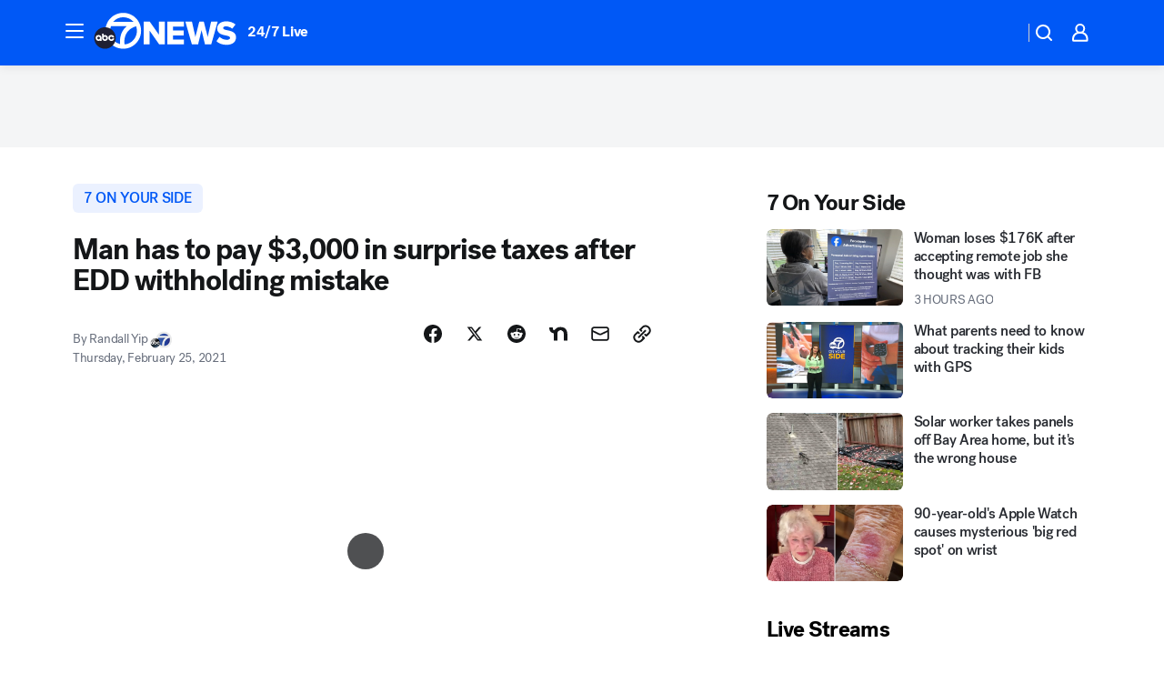

--- FILE ---
content_type: text/html; charset=utf-8
request_url: https://abc7news.com/post/california-unemployment-edd-fraud-scammers-couple-finds-stolen-money/10367823/?userab=abcn_du_cat_topic_feature_holdout-474*variant_b_redesign-1939%2Cabcn_popular_reads_exp-497*variant_c_3days_filter-2078%2Cabcn_ad_cadence-481*control-a-1962%2Cabcn_news_for_you_exp-496*variant_a_control-2074%2Cotv_web_content_rec-445*variant_a_control-1849
body_size: 82044
content:

        <!DOCTYPE html>
        <html lang="en" lang="en">
            <head>
                <!-- ABCOTV | 4358d601bac5 | 6447 | 31576ceb6c410c912a5424865cc498e6f0c71378 | abc7news.com | Thu, 22 Jan 2026 09:12:53 GMT -->
                <meta charSet="utf-8" />
                <meta name="viewport" content="initial-scale=1.0, maximum-scale=3.0, user-scalable=yes" />
                <meta http-equiv="x-ua-compatible" content="IE=edge,chrome=1" />
                <meta property="og:locale" content="en_US" />
                <link href="https://cdn.abcotvs.net/abcotv" rel="preconnect" crossorigin />
                
                <link data-react-helmet="true" rel="alternate" hreflang="en" href="https://abc7news.com/post/california-unemployment-edd-fraud-scammers-couple-finds-stolen-money/10367823/"/><link data-react-helmet="true" rel="shortcut icon" href="https://cdn.abcotvs.net/abcotv/assets/news/kgo/images/logos/favicon.ico"/><link data-react-helmet="true" rel="manifest" href="/manifest.json"/><link data-react-helmet="true" rel="alternate" href="//abc7news.com/feed/" title="ABC7 San Francisco RSS" type="application/rss+xml"/><link data-react-helmet="true" rel="alternate" href="android-app://com.abclocal.kgo.news/http/abc7news.com/story/10367823"/><link data-react-helmet="true" rel="canonical" href="https://abc7news.com/post/california-unemployment-edd-fraud-scammers-couple-finds-stolen-money/10367823/"/><link data-react-helmet="true" rel="amphtml" href="https://abc7news.com/amp/post/california-unemployment-edd-fraud-scammers-couple-finds-stolen-money/10367823/"/><link data-react-helmet="true" href="//assets-cdn.abcotvs.net/abcotv/31576ceb6c41-release-01-21-2026.6/client/abcotv/css/fusion-054faf66.css" rel="stylesheet"/><link data-react-helmet="true" href="//assets-cdn.abcotvs.net/abcotv/31576ceb6c41-release-01-21-2026.6/client/abcotv/css/7987-3f6c1b98.css" rel="stylesheet"/><link data-react-helmet="true" href="//assets-cdn.abcotvs.net/abcotv/31576ceb6c41-release-01-21-2026.6/client/abcotv/css/abcotv-fecb128a.css" rel="stylesheet"/><link data-react-helmet="true" href="//assets-cdn.abcotvs.net/abcotv/31576ceb6c41-release-01-21-2026.6/client/abcotv/css/4037-607b0835.css" rel="stylesheet"/><link data-react-helmet="true" href="//assets-cdn.abcotvs.net/abcotv/31576ceb6c41-release-01-21-2026.6/client/abcotv/css/1058-c22ddca8.css" rel="stylesheet"/><link data-react-helmet="true" href="//assets-cdn.abcotvs.net/abcotv/31576ceb6c41-release-01-21-2026.6/client/abcotv/css/prism-story-104d8b6f.css" rel="stylesheet"/>
                <script>
                    window.__dataLayer = {"helpersEnabled":true,"page":{},"pzn":{},"site":{"device":"desktop","portal":"news"},"visitor":{}},
                        consentToken = window.localStorage.getItem('consentToken');

                    if (consentToken) {
                        console.log('consentToken', JSON.parse(consentToken))
                        window.__dataLayer.visitor = { consent : JSON.parse(consentToken) }; 
                    }
                </script>
                <script src="https://dcf.espn.com/TWDC-DTCI/prod/Bootstrap.js"></script>
                <link rel="preload" as="font" href="https://s.abcnews.com/assets/dtci/fonts/post-grotesk/PostGrotesk-Book.woff2" crossorigin>
<link rel="preload" as="font" href="https://s.abcnews.com/assets/dtci/fonts/post-grotesk/PostGrotesk-Bold.woff2" crossorigin>
<link rel="preload" as="font" href="https://s.abcnews.com/assets/dtci/fonts/post-grotesk/PostGrotesk-Medium.woff2" crossorigin>
<link rel="preload" as="font" href="https://s.abcnews.com/assets/dtci/fonts/klim/tiempos/TiemposText-Regular.woff2" crossorigin>
                <script src="//assets-cdn.abcotvs.net/abcotv/31576ceb6c41-release-01-21-2026.6/client/abcotv/runtime-23a23e9c.js" defer></script><script src="//assets-cdn.abcotvs.net/abcotv/31576ceb6c41-release-01-21-2026.6/client/abcotv/7987-9ff8c266.js" defer></script><script src="//assets-cdn.abcotvs.net/abcotv/31576ceb6c41-release-01-21-2026.6/client/abcotv/507-c7ed365d.js" defer></script><script src="//assets-cdn.abcotvs.net/abcotv/31576ceb6c41-release-01-21-2026.6/client/abcotv/502-c12b28bb.js" defer></script><script src="//assets-cdn.abcotvs.net/abcotv/31576ceb6c41-release-01-21-2026.6/client/abcotv/2561-2bebf93f.js" defer></script><script src="//assets-cdn.abcotvs.net/abcotv/31576ceb6c41-release-01-21-2026.6/client/abcotv/8494-c13544f0.js" defer></script><script src="//assets-cdn.abcotvs.net/abcotv/31576ceb6c41-release-01-21-2026.6/client/abcotv/4037-0a28bbfa.js" defer></script><script src="//assets-cdn.abcotvs.net/abcotv/31576ceb6c41-release-01-21-2026.6/client/abcotv/8317-87b2f9ed.js" defer></script><script src="//assets-cdn.abcotvs.net/abcotv/31576ceb6c41-release-01-21-2026.6/client/abcotv/1361-6dff86b9.js" defer></script><script src="//assets-cdn.abcotvs.net/abcotv/31576ceb6c41-release-01-21-2026.6/client/abcotv/8115-0ce0b856.js" defer></script><script src="//assets-cdn.abcotvs.net/abcotv/31576ceb6c41-release-01-21-2026.6/client/abcotv/9156-a35e6727.js" defer></script><script src="//assets-cdn.abcotvs.net/abcotv/31576ceb6c41-release-01-21-2026.6/client/abcotv/1837-08f5fc38.js" defer></script><script src="//assets-cdn.abcotvs.net/abcotv/31576ceb6c41-release-01-21-2026.6/client/abcotv/3167-3be5aec3.js" defer></script><script src="//assets-cdn.abcotvs.net/abcotv/31576ceb6c41-release-01-21-2026.6/client/abcotv/8561-ef2ea49e.js" defer></script><script src="//assets-cdn.abcotvs.net/abcotv/31576ceb6c41-release-01-21-2026.6/client/abcotv/1058-42fc71e2.js" defer></script>
                <link rel="prefetch" href="//assets-cdn.abcotvs.net/abcotv/31576ceb6c41-release-01-21-2026.6/client/abcotv/_manifest.js" as="script" /><link rel="prefetch" href="//assets-cdn.abcotvs.net/abcotv/31576ceb6c41-release-01-21-2026.6/client/abcotv/abcotv-ce2739af.js" as="script" />
<link rel="prefetch" href="//assets-cdn.abcotvs.net/abcotv/31576ceb6c41-release-01-21-2026.6/client/abcotv/prism-story-1615e687.js" as="script" />
                <title data-react-helmet="true">California EDD fails to withhold taxes on unemployment benefits, leaving jobless man with $3,000 surprise tax bill - ABC7 San Francisco</title>
                <meta data-react-helmet="true" name="description" content="Even though they opted in to have taxes withheld, unemployed Californians are getting big tax bills because the EDD skipped withholdings in the interest of getting checks out faster."/><meta data-react-helmet="true" name="keywords" content="california unemployment, edd fraud, edd scammers, couple finds stolen unemployment money, edd scam, edd identity theft, edd pandemic unemployment assistance, edd news today california, extra $300 unemployment ca, 10367823"/><meta data-react-helmet="true" name="tags" content="7-On-Your-Side,IRS,unemployment,unemployment-California,taxes,economy,Benicia,Petaluma"/><meta data-react-helmet="true" name="apple-itunes-app" content="app-id=407314068, affiliate-data=ct=kgo-smart-banner&amp;pt=302756, app-argument=https://abc7news.com/story/10367823"/><meta data-react-helmet="true" property="fb:app_id" content="479764485457445"/><meta data-react-helmet="true" property="fb:pages" content="57427307078"/><meta data-react-helmet="true" property="og:site_name" content="ABC7 San Francisco"/><meta data-react-helmet="true" property="og:url" content="https://abc7news.com/post/california-unemployment-edd-fraud-scammers-couple-finds-stolen-money/10367823/"/><meta data-react-helmet="true" property="og:title" content="Man has to pay $3,000 in surprise taxes after EDD withholding mistake"/><meta data-react-helmet="true" property="og:description" content="&quot;We checked the box... No one told us.&quot; After the EDD failed to withhold taxes as requested, jobless Californians are getting stuck with the bill."/><meta data-react-helmet="true" property="og:image" content="https://cdn.abcotvs.com/dip/images/10368615_022421-kgo-edd-withholding-img_Image_00-00-00,16.jpg?w=1600"/><meta data-react-helmet="true" property="og:type" content="article"/><meta data-react-helmet="true" name="twitter:site" content="@abc7newsbayarea"/><meta data-react-helmet="true" name="twitter:creator" content="@abc7newsbayarea"/><meta data-react-helmet="true" name="twitter:url" content="https://abc7news.com/post/california-unemployment-edd-fraud-scammers-couple-finds-stolen-money/10367823/"/><meta data-react-helmet="true" name="twitter:title" content="Man has to pay $3,000 in surprise taxes after EDD withholding mistake"/><meta data-react-helmet="true" name="twitter:description" content="&quot;We checked the box... No one told us.&quot; After the EDD failed to withhold taxes as requested, jobless Californians are getting stuck with the bill."/><meta data-react-helmet="true" name="twitter:card" content="summary_large_image"/><meta data-react-helmet="true" name="twitter:image" content="https://cdn.abcotvs.com/dip/images/10368615_022421-kgo-edd-withholding-img_Image_00-00-00,16.jpg?w=1600"/><meta data-react-helmet="true" name="twitter:app:name:iphone" content="kgo"/><meta data-react-helmet="true" name="twitter:app:id:iphone" content="407314068"/><meta data-react-helmet="true" name="twitter:app:name:googleplay" content="kgo"/><meta data-react-helmet="true" name="twitter:app:id:googleplay" content="com.abclocal.kgo.news"/><meta data-react-helmet="true" property="article:published_time" content="2021-02-25T03:33:00Z"/><meta data-react-helmet="true" property="article:modified_time" content="2021-02-25T23:41:57Z"/><meta data-react-helmet="true" property="article:section" content="society"/><meta data-react-helmet="true" name="title" content="Man has to pay $3,000 in surprise taxes after EDD withholding mistake"/><meta data-react-helmet="true" name="medium" content="website"/><meta data-react-helmet="true" name="robots" content="max-image-preview:large"/>
                <script data-react-helmet="true" src="https://scripts.webcontentassessor.com/scripts/2861618ebeedab55aff63bbcff53232e80cba13d83492d335b72e228e566d16d"></script><script data-react-helmet="true" type="application/ld+json">{"@context":"http://schema.org/","@type":"NewsArticle","mainEntityOfPage":{"@id":"https://abc7news.com/post/california-unemployment-edd-fraud-scammers-couple-finds-stolen-money/10367823/","@type":"WebPage"},"about":[{"name":" 7 On Your Side","@type":"Thing"}],"author":[{"name":"Randall Yip","@type":"Person"}],"dateline":"BENICIA, Calif. (KGO)","dateModified":"2021-02-25T23:41:57.000Z","datePublished":"2021-02-25T23:41:59.000Z","headline":"Man has to pay $3,000 in surprise taxes after EDD withholding mistake","mentions":[{"name":" SOCIETY","@type":"Thing"},{"name":" BENICIA","@type":"Thing"},{"name":" PETALUMA","@type":"Thing"},{"name":" 7 ON YOUR SIDE","@type":"Thing"},{"name":" IRS","@type":"Thing"},{"name":" UNEMPLOYMENT","@type":"Thing"},{"name":" UNEMPLOYMENT CALIFORNIA","@type":"Thing"},{"name":" TAXES","@type":"Thing"},{"name":" ECONOMY","@type":"Thing"}],"publisher":{"name":"","logo":{"url":"","width":0,"height":0,"@type":"ImageObject"},"@type":"Organization"}}</script>
                
                <script data-rum-type="legacy" data-rum-pct="100">(() => {function gc(n){n=document.cookie.match("(^|;) ?"+n+"=([^;]*)(;|$)");return n?n[2]:null}function sc(n){document.cookie=n}function smpl(n){n/=100;return!!n&&Math.random()<=n}var _nr=!1,_nrCookie=gc("_nr");null!==_nrCookie?"1"===_nrCookie&&(_nr=!0):smpl(100)?(_nr=!0,sc("_nr=1; path=/")):(_nr=!1,sc("_nr=0; path=/"));_nr && (() => {;window.NREUM||(NREUM={});NREUM.init={distributed_tracing:{enabled:true},privacy:{cookies_enabled:true},ajax:{deny_list:["bam.nr-data.net"]}};;NREUM.info = {"beacon":"bam.nr-data.net","errorBeacon":"bam.nr-data.net","sa":1,"licenseKey":"5985ced6ff","applicationID":"367459870"};__nr_require=function(t,e,n){function r(n){if(!e[n]){var o=e[n]={exports:{}};t[n][0].call(o.exports,function(e){var o=t[n][1][e];return r(o||e)},o,o.exports)}return e[n].exports}if("function"==typeof __nr_require)return __nr_require;for(var o=0;o<n.length;o++)r(n[o]);return r}({1:[function(t,e,n){function r(t){try{s.console&&console.log(t)}catch(e){}}var o,i=t("ee"),a=t(31),s={};try{o=localStorage.getItem("__nr_flags").split(","),console&&"function"==typeof console.log&&(s.console=!0,o.indexOf("dev")!==-1&&(s.dev=!0),o.indexOf("nr_dev")!==-1&&(s.nrDev=!0))}catch(c){}s.nrDev&&i.on("internal-error",function(t){r(t.stack)}),s.dev&&i.on("fn-err",function(t,e,n){r(n.stack)}),s.dev&&(r("NR AGENT IN DEVELOPMENT MODE"),r("flags: "+a(s,function(t,e){return t}).join(", ")))},{}],2:[function(t,e,n){function r(t,e,n,r,s){try{l?l-=1:o(s||new UncaughtException(t,e,n),!0)}catch(f){try{i("ierr",[f,c.now(),!0])}catch(d){}}return"function"==typeof u&&u.apply(this,a(arguments))}function UncaughtException(t,e,n){this.message=t||"Uncaught error with no additional information",this.sourceURL=e,this.line=n}function o(t,e){var n=e?null:c.now();i("err",[t,n])}var i=t("handle"),a=t(32),s=t("ee"),c=t("loader"),f=t("gos"),u=window.onerror,d=!1,p="nr@seenError";if(!c.disabled){var l=0;c.features.err=!0,t(1),window.onerror=r;try{throw new Error}catch(h){"stack"in h&&(t(14),t(13),"addEventListener"in window&&t(7),c.xhrWrappable&&t(15),d=!0)}s.on("fn-start",function(t,e,n){d&&(l+=1)}),s.on("fn-err",function(t,e,n){d&&!n[p]&&(f(n,p,function(){return!0}),this.thrown=!0,o(n))}),s.on("fn-end",function(){d&&!this.thrown&&l>0&&(l-=1)}),s.on("internal-error",function(t){i("ierr",[t,c.now(),!0])})}},{}],3:[function(t,e,n){var r=t("loader");r.disabled||(r.features.ins=!0)},{}],4:[function(t,e,n){function r(){U++,L=g.hash,this[u]=y.now()}function o(){U--,g.hash!==L&&i(0,!0);var t=y.now();this[h]=~~this[h]+t-this[u],this[d]=t}function i(t,e){E.emit("newURL",[""+g,e])}function a(t,e){t.on(e,function(){this[e]=y.now()})}var s="-start",c="-end",f="-body",u="fn"+s,d="fn"+c,p="cb"+s,l="cb"+c,h="jsTime",m="fetch",v="addEventListener",w=window,g=w.location,y=t("loader");if(w[v]&&y.xhrWrappable&&!y.disabled){var x=t(11),b=t(12),E=t(9),R=t(7),O=t(14),T=t(8),S=t(15),P=t(10),M=t("ee"),C=M.get("tracer"),N=t(23);t(17),y.features.spa=!0;var L,U=0;M.on(u,r),b.on(p,r),P.on(p,r),M.on(d,o),b.on(l,o),P.on(l,o),M.buffer([u,d,"xhr-resolved"]),R.buffer([u]),O.buffer(["setTimeout"+c,"clearTimeout"+s,u]),S.buffer([u,"new-xhr","send-xhr"+s]),T.buffer([m+s,m+"-done",m+f+s,m+f+c]),E.buffer(["newURL"]),x.buffer([u]),b.buffer(["propagate",p,l,"executor-err","resolve"+s]),C.buffer([u,"no-"+u]),P.buffer(["new-jsonp","cb-start","jsonp-error","jsonp-end"]),a(T,m+s),a(T,m+"-done"),a(P,"new-jsonp"),a(P,"jsonp-end"),a(P,"cb-start"),E.on("pushState-end",i),E.on("replaceState-end",i),w[v]("hashchange",i,N(!0)),w[v]("load",i,N(!0)),w[v]("popstate",function(){i(0,U>1)},N(!0))}},{}],5:[function(t,e,n){function r(){var t=new PerformanceObserver(function(t,e){var n=t.getEntries();s(v,[n])});try{t.observe({entryTypes:["resource"]})}catch(e){}}function o(t){if(s(v,[window.performance.getEntriesByType(w)]),window.performance["c"+p])try{window.performance[h](m,o,!1)}catch(t){}else try{window.performance[h]("webkit"+m,o,!1)}catch(t){}}function i(t){}if(window.performance&&window.performance.timing&&window.performance.getEntriesByType){var a=t("ee"),s=t("handle"),c=t(14),f=t(13),u=t(6),d=t(23),p="learResourceTimings",l="addEventListener",h="removeEventListener",m="resourcetimingbufferfull",v="bstResource",w="resource",g="-start",y="-end",x="fn"+g,b="fn"+y,E="bstTimer",R="pushState",O=t("loader");if(!O.disabled){O.features.stn=!0,t(9),"addEventListener"in window&&t(7);var T=NREUM.o.EV;a.on(x,function(t,e){var n=t[0];n instanceof T&&(this.bstStart=O.now())}),a.on(b,function(t,e){var n=t[0];n instanceof T&&s("bst",[n,e,this.bstStart,O.now()])}),c.on(x,function(t,e,n){this.bstStart=O.now(),this.bstType=n}),c.on(b,function(t,e){s(E,[e,this.bstStart,O.now(),this.bstType])}),f.on(x,function(){this.bstStart=O.now()}),f.on(b,function(t,e){s(E,[e,this.bstStart,O.now(),"requestAnimationFrame"])}),a.on(R+g,function(t){this.time=O.now(),this.startPath=location.pathname+location.hash}),a.on(R+y,function(t){s("bstHist",[location.pathname+location.hash,this.startPath,this.time])}),u()?(s(v,[window.performance.getEntriesByType("resource")]),r()):l in window.performance&&(window.performance["c"+p]?window.performance[l](m,o,d(!1)):window.performance[l]("webkit"+m,o,d(!1))),document[l]("scroll",i,d(!1)),document[l]("keypress",i,d(!1)),document[l]("click",i,d(!1))}}},{}],6:[function(t,e,n){e.exports=function(){return"PerformanceObserver"in window&&"function"==typeof window.PerformanceObserver}},{}],7:[function(t,e,n){function r(t){for(var e=t;e&&!e.hasOwnProperty(u);)e=Object.getPrototypeOf(e);e&&o(e)}function o(t){s.inPlace(t,[u,d],"-",i)}function i(t,e){return t[1]}var a=t("ee").get("events"),s=t("wrap-function")(a,!0),c=t("gos"),f=XMLHttpRequest,u="addEventListener",d="removeEventListener";e.exports=a,"getPrototypeOf"in Object?(r(document),r(window),r(f.prototype)):f.prototype.hasOwnProperty(u)&&(o(window),o(f.prototype)),a.on(u+"-start",function(t,e){var n=t[1];if(null!==n&&("function"==typeof n||"object"==typeof n)){var r=c(n,"nr@wrapped",function(){function t(){if("function"==typeof n.handleEvent)return n.handleEvent.apply(n,arguments)}var e={object:t,"function":n}[typeof n];return e?s(e,"fn-",null,e.name||"anonymous"):n});this.wrapped=t[1]=r}}),a.on(d+"-start",function(t){t[1]=this.wrapped||t[1]})},{}],8:[function(t,e,n){function r(t,e,n){var r=t[e];"function"==typeof r&&(t[e]=function(){var t=i(arguments),e={};o.emit(n+"before-start",[t],e);var a;e[m]&&e[m].dt&&(a=e[m].dt);var s=r.apply(this,t);return o.emit(n+"start",[t,a],s),s.then(function(t){return o.emit(n+"end",[null,t],s),t},function(t){throw o.emit(n+"end",[t],s),t})})}var o=t("ee").get("fetch"),i=t(32),a=t(31);e.exports=o;var s=window,c="fetch-",f=c+"body-",u=["arrayBuffer","blob","json","text","formData"],d=s.Request,p=s.Response,l=s.fetch,h="prototype",m="nr@context";d&&p&&l&&(a(u,function(t,e){r(d[h],e,f),r(p[h],e,f)}),r(s,"fetch",c),o.on(c+"end",function(t,e){var n=this;if(e){var r=e.headers.get("content-length");null!==r&&(n.rxSize=r),o.emit(c+"done",[null,e],n)}else o.emit(c+"done",[t],n)}))},{}],9:[function(t,e,n){var r=t("ee").get("history"),o=t("wrap-function")(r);e.exports=r;var i=window.history&&window.history.constructor&&window.history.constructor.prototype,a=window.history;i&&i.pushState&&i.replaceState&&(a=i),o.inPlace(a,["pushState","replaceState"],"-")},{}],10:[function(t,e,n){function r(t){function e(){f.emit("jsonp-end",[],l),t.removeEventListener("load",e,c(!1)),t.removeEventListener("error",n,c(!1))}function n(){f.emit("jsonp-error",[],l),f.emit("jsonp-end",[],l),t.removeEventListener("load",e,c(!1)),t.removeEventListener("error",n,c(!1))}var r=t&&"string"==typeof t.nodeName&&"script"===t.nodeName.toLowerCase();if(r){var o="function"==typeof t.addEventListener;if(o){var a=i(t.src);if(a){var d=s(a),p="function"==typeof d.parent[d.key];if(p){var l={};u.inPlace(d.parent,[d.key],"cb-",l),t.addEventListener("load",e,c(!1)),t.addEventListener("error",n,c(!1)),f.emit("new-jsonp",[t.src],l)}}}}}function o(){return"addEventListener"in window}function i(t){var e=t.match(d);return e?e[1]:null}function a(t,e){var n=t.match(l),r=n[1],o=n[3];return o?a(o,e[r]):e[r]}function s(t){var e=t.match(p);return e&&e.length>=3?{key:e[2],parent:a(e[1],window)}:{key:t,parent:window}}var c=t(23),f=t("ee").get("jsonp"),u=t("wrap-function")(f);if(e.exports=f,o()){var d=/[?&](?:callback|cb)=([^&#]+)/,p=/(.*).([^.]+)/,l=/^(w+)(.|$)(.*)$/,h=["appendChild","insertBefore","replaceChild"];Node&&Node.prototype&&Node.prototype.appendChild?u.inPlace(Node.prototype,h,"dom-"):(u.inPlace(HTMLElement.prototype,h,"dom-"),u.inPlace(HTMLHeadElement.prototype,h,"dom-"),u.inPlace(HTMLBodyElement.prototype,h,"dom-")),f.on("dom-start",function(t){r(t[0])})}},{}],11:[function(t,e,n){var r=t("ee").get("mutation"),o=t("wrap-function")(r),i=NREUM.o.MO;e.exports=r,i&&(window.MutationObserver=function(t){return this instanceof i?new i(o(t,"fn-")):i.apply(this,arguments)},MutationObserver.prototype=i.prototype)},{}],12:[function(t,e,n){function r(t){var e=i.context(),n=s(t,"executor-",e,null,!1),r=new f(n);return i.context(r).getCtx=function(){return e},r}var o=t("wrap-function"),i=t("ee").get("promise"),a=t("ee").getOrSetContext,s=o(i),c=t(31),f=NREUM.o.PR;e.exports=i,f&&(window.Promise=r,["all","race"].forEach(function(t){var e=f[t];f[t]=function(n){function r(t){return function(){i.emit("propagate",[null,!o],a,!1,!1),o=o||!t}}var o=!1;c(n,function(e,n){Promise.resolve(n).then(r("all"===t),r(!1))});var a=e.apply(f,arguments),s=f.resolve(a);return s}}),["resolve","reject"].forEach(function(t){var e=f[t];f[t]=function(t){var n=e.apply(f,arguments);return t!==n&&i.emit("propagate",[t,!0],n,!1,!1),n}}),f.prototype["catch"]=function(t){return this.then(null,t)},f.prototype=Object.create(f.prototype,{constructor:{value:r}}),c(Object.getOwnPropertyNames(f),function(t,e){try{r[e]=f[e]}catch(n){}}),o.wrapInPlace(f.prototype,"then",function(t){return function(){var e=this,n=o.argsToArray.apply(this,arguments),r=a(e);r.promise=e,n[0]=s(n[0],"cb-",r,null,!1),n[1]=s(n[1],"cb-",r,null,!1);var c=t.apply(this,n);return r.nextPromise=c,i.emit("propagate",[e,!0],c,!1,!1),c}}),i.on("executor-start",function(t){t[0]=s(t[0],"resolve-",this,null,!1),t[1]=s(t[1],"resolve-",this,null,!1)}),i.on("executor-err",function(t,e,n){t[1](n)}),i.on("cb-end",function(t,e,n){i.emit("propagate",[n,!0],this.nextPromise,!1,!1)}),i.on("propagate",function(t,e,n){this.getCtx&&!e||(this.getCtx=function(){if(t instanceof Promise)var e=i.context(t);return e&&e.getCtx?e.getCtx():this})}),r.toString=function(){return""+f})},{}],13:[function(t,e,n){var r=t("ee").get("raf"),o=t("wrap-function")(r),i="equestAnimationFrame";e.exports=r,o.inPlace(window,["r"+i,"mozR"+i,"webkitR"+i,"msR"+i],"raf-"),r.on("raf-start",function(t){t[0]=o(t[0],"fn-")})},{}],14:[function(t,e,n){function r(t,e,n){t[0]=a(t[0],"fn-",null,n)}function o(t,e,n){this.method=n,this.timerDuration=isNaN(t[1])?0:+t[1],t[0]=a(t[0],"fn-",this,n)}var i=t("ee").get("timer"),a=t("wrap-function")(i),s="setTimeout",c="setInterval",f="clearTimeout",u="-start",d="-";e.exports=i,a.inPlace(window,[s,"setImmediate"],s+d),a.inPlace(window,[c],c+d),a.inPlace(window,[f,"clearImmediate"],f+d),i.on(c+u,r),i.on(s+u,o)},{}],15:[function(t,e,n){function r(t,e){d.inPlace(e,["onreadystatechange"],"fn-",s)}function o(){var t=this,e=u.context(t);t.readyState>3&&!e.resolved&&(e.resolved=!0,u.emit("xhr-resolved",[],t)),d.inPlace(t,y,"fn-",s)}function i(t){x.push(t),m&&(E?E.then(a):w?w(a):(R=-R,O.data=R))}function a(){for(var t=0;t<x.length;t++)r([],x[t]);x.length&&(x=[])}function s(t,e){return e}function c(t,e){for(var n in t)e[n]=t[n];return e}t(7);var f=t("ee"),u=f.get("xhr"),d=t("wrap-function")(u),p=t(23),l=NREUM.o,h=l.XHR,m=l.MO,v=l.PR,w=l.SI,g="readystatechange",y=["onload","onerror","onabort","onloadstart","onloadend","onprogress","ontimeout"],x=[];e.exports=u;var b=window.XMLHttpRequest=function(t){var e=new h(t);try{u.emit("new-xhr",[e],e),e.addEventListener(g,o,p(!1))}catch(n){try{u.emit("internal-error",[n])}catch(r){}}return e};if(c(h,b),b.prototype=h.prototype,d.inPlace(b.prototype,["open","send"],"-xhr-",s),u.on("send-xhr-start",function(t,e){r(t,e),i(e)}),u.on("open-xhr-start",r),m){var E=v&&v.resolve();if(!w&&!v){var R=1,O=document.createTextNode(R);new m(a).observe(O,{characterData:!0})}}else f.on("fn-end",function(t){t[0]&&t[0].type===g||a()})},{}],16:[function(t,e,n){function r(t){if(!s(t))return null;var e=window.NREUM;if(!e.loader_config)return null;var n=(e.loader_config.accountID||"").toString()||null,r=(e.loader_config.agentID||"").toString()||null,f=(e.loader_config.trustKey||"").toString()||null;if(!n||!r)return null;var h=l.generateSpanId(),m=l.generateTraceId(),v=Date.now(),w={spanId:h,traceId:m,timestamp:v};return(t.sameOrigin||c(t)&&p())&&(w.traceContextParentHeader=o(h,m),w.traceContextStateHeader=i(h,v,n,r,f)),(t.sameOrigin&&!u()||!t.sameOrigin&&c(t)&&d())&&(w.newrelicHeader=a(h,m,v,n,r,f)),w}function o(t,e){return"00-"+e+"-"+t+"-01"}function i(t,e,n,r,o){var i=0,a="",s=1,c="",f="";return o+"@nr="+i+"-"+s+"-"+n+"-"+r+"-"+t+"-"+a+"-"+c+"-"+f+"-"+e}function a(t,e,n,r,o,i){var a="btoa"in window&&"function"==typeof window.btoa;if(!a)return null;var s={v:[0,1],d:{ty:"Browser",ac:r,ap:o,id:t,tr:e,ti:n}};return i&&r!==i&&(s.d.tk=i),btoa(JSON.stringify(s))}function s(t){return f()&&c(t)}function c(t){var e=!1,n={};if("init"in NREUM&&"distributed_tracing"in NREUM.init&&(n=NREUM.init.distributed_tracing),t.sameOrigin)e=!0;else if(n.allowed_origins instanceof Array)for(var r=0;r<n.allowed_origins.length;r++){var o=h(n.allowed_origins[r]);if(t.hostname===o.hostname&&t.protocol===o.protocol&&t.port===o.port){e=!0;break}}return e}function f(){return"init"in NREUM&&"distributed_tracing"in NREUM.init&&!!NREUM.init.distributed_tracing.enabled}function u(){return"init"in NREUM&&"distributed_tracing"in NREUM.init&&!!NREUM.init.distributed_tracing.exclude_newrelic_header}function d(){return"init"in NREUM&&"distributed_tracing"in NREUM.init&&NREUM.init.distributed_tracing.cors_use_newrelic_header!==!1}function p(){return"init"in NREUM&&"distributed_tracing"in NREUM.init&&!!NREUM.init.distributed_tracing.cors_use_tracecontext_headers}var l=t(28),h=t(18);e.exports={generateTracePayload:r,shouldGenerateTrace:s}},{}],17:[function(t,e,n){function r(t){var e=this.params,n=this.metrics;if(!this.ended){this.ended=!0;for(var r=0;r<p;r++)t.removeEventListener(d[r],this.listener,!1);return e.protocol&&"data"===e.protocol?void g("Ajax/DataUrl/Excluded"):void(e.aborted||(n.duration=a.now()-this.startTime,this.loadCaptureCalled||4!==t.readyState?null==e.status&&(e.status=0):i(this,t),n.cbTime=this.cbTime,s("xhr",[e,n,this.startTime,this.endTime,"xhr"],this)))}}function o(t,e){var n=c(e),r=t.params;r.hostname=n.hostname,r.port=n.port,r.protocol=n.protocol,r.host=n.hostname+":"+n.port,r.pathname=n.pathname,t.parsedOrigin=n,t.sameOrigin=n.sameOrigin}function i(t,e){t.params.status=e.status;var n=v(e,t.lastSize);if(n&&(t.metrics.rxSize=n),t.sameOrigin){var r=e.getResponseHeader("X-NewRelic-App-Data");r&&(t.params.cat=r.split(", ").pop())}t.loadCaptureCalled=!0}var a=t("loader");if(a.xhrWrappable&&!a.disabled){var s=t("handle"),c=t(18),f=t(16).generateTracePayload,u=t("ee"),d=["load","error","abort","timeout"],p=d.length,l=t("id"),h=t(24),m=t(22),v=t(19),w=t(23),g=t(25).recordSupportability,y=NREUM.o.REQ,x=window.XMLHttpRequest;a.features.xhr=!0,t(15),t(8),u.on("new-xhr",function(t){var e=this;e.totalCbs=0,e.called=0,e.cbTime=0,e.end=r,e.ended=!1,e.xhrGuids={},e.lastSize=null,e.loadCaptureCalled=!1,e.params=this.params||{},e.metrics=this.metrics||{},t.addEventListener("load",function(n){i(e,t)},w(!1)),h&&(h>34||h<10)||t.addEventListener("progress",function(t){e.lastSize=t.loaded},w(!1))}),u.on("open-xhr-start",function(t){this.params={method:t[0]},o(this,t[1]),this.metrics={}}),u.on("open-xhr-end",function(t,e){"loader_config"in NREUM&&"xpid"in NREUM.loader_config&&this.sameOrigin&&e.setRequestHeader("X-NewRelic-ID",NREUM.loader_config.xpid);var n=f(this.parsedOrigin);if(n){var r=!1;n.newrelicHeader&&(e.setRequestHeader("newrelic",n.newrelicHeader),r=!0),n.traceContextParentHeader&&(e.setRequestHeader("traceparent",n.traceContextParentHeader),n.traceContextStateHeader&&e.setRequestHeader("tracestate",n.traceContextStateHeader),r=!0),r&&(this.dt=n)}}),u.on("send-xhr-start",function(t,e){var n=this.metrics,r=t[0],o=this;if(n&&r){var i=m(r);i&&(n.txSize=i)}this.startTime=a.now(),this.listener=function(t){try{"abort"!==t.type||o.loadCaptureCalled||(o.params.aborted=!0),("load"!==t.type||o.called===o.totalCbs&&(o.onloadCalled||"function"!=typeof e.onload))&&o.end(e)}catch(n){try{u.emit("internal-error",[n])}catch(r){}}};for(var s=0;s<p;s++)e.addEventListener(d[s],this.listener,w(!1))}),u.on("xhr-cb-time",function(t,e,n){this.cbTime+=t,e?this.onloadCalled=!0:this.called+=1,this.called!==this.totalCbs||!this.onloadCalled&&"function"==typeof n.onload||this.end(n)}),u.on("xhr-load-added",function(t,e){var n=""+l(t)+!!e;this.xhrGuids&&!this.xhrGuids[n]&&(this.xhrGuids[n]=!0,this.totalCbs+=1)}),u.on("xhr-load-removed",function(t,e){var n=""+l(t)+!!e;this.xhrGuids&&this.xhrGuids[n]&&(delete this.xhrGuids[n],this.totalCbs-=1)}),u.on("xhr-resolved",function(){this.endTime=a.now()}),u.on("addEventListener-end",function(t,e){e instanceof x&&"load"===t[0]&&u.emit("xhr-load-added",[t[1],t[2]],e)}),u.on("removeEventListener-end",function(t,e){e instanceof x&&"load"===t[0]&&u.emit("xhr-load-removed",[t[1],t[2]],e)}),u.on("fn-start",function(t,e,n){e instanceof x&&("onload"===n&&(this.onload=!0),("load"===(t[0]&&t[0].type)||this.onload)&&(this.xhrCbStart=a.now()))}),u.on("fn-end",function(t,e){this.xhrCbStart&&u.emit("xhr-cb-time",[a.now()-this.xhrCbStart,this.onload,e],e)}),u.on("fetch-before-start",function(t){function e(t,e){var n=!1;return e.newrelicHeader&&(t.set("newrelic",e.newrelicHeader),n=!0),e.traceContextParentHeader&&(t.set("traceparent",e.traceContextParentHeader),e.traceContextStateHeader&&t.set("tracestate",e.traceContextStateHeader),n=!0),n}var n,r=t[1]||{};"string"==typeof t[0]?n=t[0]:t[0]&&t[0].url?n=t[0].url:window.URL&&t[0]&&t[0]instanceof URL&&(n=t[0].href),n&&(this.parsedOrigin=c(n),this.sameOrigin=this.parsedOrigin.sameOrigin);var o=f(this.parsedOrigin);if(o&&(o.newrelicHeader||o.traceContextParentHeader))if("string"==typeof t[0]||window.URL&&t[0]&&t[0]instanceof URL){var i={};for(var a in r)i[a]=r[a];i.headers=new Headers(r.headers||{}),e(i.headers,o)&&(this.dt=o),t.length>1?t[1]=i:t.push(i)}else t[0]&&t[0].headers&&e(t[0].headers,o)&&(this.dt=o)}),u.on("fetch-start",function(t,e){this.params={},this.metrics={},this.startTime=a.now(),this.dt=e,t.length>=1&&(this.target=t[0]),t.length>=2&&(this.opts=t[1]);var n,r=this.opts||{},i=this.target;if("string"==typeof i?n=i:"object"==typeof i&&i instanceof y?n=i.url:window.URL&&"object"==typeof i&&i instanceof URL&&(n=i.href),o(this,n),"data"!==this.params.protocol){var s=(""+(i&&i instanceof y&&i.method||r.method||"GET")).toUpperCase();this.params.method=s,this.txSize=m(r.body)||0}}),u.on("fetch-done",function(t,e){if(this.endTime=a.now(),this.params||(this.params={}),"data"===this.params.protocol)return void g("Ajax/DataUrl/Excluded");this.params.status=e?e.status:0;var n;"string"==typeof this.rxSize&&this.rxSize.length>0&&(n=+this.rxSize);var r={txSize:this.txSize,rxSize:n,duration:a.now()-this.startTime};s("xhr",[this.params,r,this.startTime,this.endTime,"fetch"],this)})}},{}],18:[function(t,e,n){var r={};e.exports=function(t){if(t in r)return r[t];if(0===(t||"").indexOf("data:"))return{protocol:"data"};var e=document.createElement("a"),n=window.location,o={};e.href=t,o.port=e.port;var i=e.href.split("://");!o.port&&i[1]&&(o.port=i[1].split("/")[0].split("@").pop().split(":")[1]),o.port&&"0"!==o.port||(o.port="https"===i[0]?"443":"80"),o.hostname=e.hostname||n.hostname,o.pathname=e.pathname,o.protocol=i[0],"/"!==o.pathname.charAt(0)&&(o.pathname="/"+o.pathname);var a=!e.protocol||":"===e.protocol||e.protocol===n.protocol,s=e.hostname===document.domain&&e.port===n.port;return o.sameOrigin=a&&(!e.hostname||s),"/"===o.pathname&&(r[t]=o),o}},{}],19:[function(t,e,n){function r(t,e){var n=t.responseType;return"json"===n&&null!==e?e:"arraybuffer"===n||"blob"===n||"json"===n?o(t.response):"text"===n||""===n||void 0===n?o(t.responseText):void 0}var o=t(22);e.exports=r},{}],20:[function(t,e,n){function r(){}function o(t,e,n,r){return function(){return u.recordSupportability("API/"+e+"/called"),i(t+e,[f.now()].concat(s(arguments)),n?null:this,r),n?void 0:this}}var i=t("handle"),a=t(31),s=t(32),c=t("ee").get("tracer"),f=t("loader"),u=t(25),d=NREUM;"undefined"==typeof window.newrelic&&(newrelic=d);var p=["setPageViewName","setCustomAttribute","setErrorHandler","finished","addToTrace","inlineHit","addRelease"],l="api-",h=l+"ixn-";a(p,function(t,e){d[e]=o(l,e,!0,"api")}),d.addPageAction=o(l,"addPageAction",!0),d.setCurrentRouteName=o(l,"routeName",!0),e.exports=newrelic,d.interaction=function(){return(new r).get()};var m=r.prototype={createTracer:function(t,e){var n={},r=this,o="function"==typeof e;return i(h+"tracer",[f.now(),t,n],r),function(){if(c.emit((o?"":"no-")+"fn-start",[f.now(),r,o],n),o)try{return e.apply(this,arguments)}catch(t){throw c.emit("fn-err",[arguments,this,t],n),t}finally{c.emit("fn-end",[f.now()],n)}}}};a("actionText,setName,setAttribute,save,ignore,onEnd,getContext,end,get".split(","),function(t,e){m[e]=o(h,e)}),newrelic.noticeError=function(t,e){"string"==typeof t&&(t=new Error(t)),u.recordSupportability("API/noticeError/called"),i("err",[t,f.now(),!1,e])}},{}],21:[function(t,e,n){function r(t){if(NREUM.init){for(var e=NREUM.init,n=t.split("."),r=0;r<n.length-1;r++)if(e=e[n[r]],"object"!=typeof e)return;return e=e[n[n.length-1]]}}e.exports={getConfiguration:r}},{}],22:[function(t,e,n){e.exports=function(t){if("string"==typeof t&&t.length)return t.length;if("object"==typeof t){if("undefined"!=typeof ArrayBuffer&&t instanceof ArrayBuffer&&t.byteLength)return t.byteLength;if("undefined"!=typeof Blob&&t instanceof Blob&&t.size)return t.size;if(!("undefined"!=typeof FormData&&t instanceof FormData))try{return JSON.stringify(t).length}catch(e){return}}}},{}],23:[function(t,e,n){var r=!1;try{var o=Object.defineProperty({},"passive",{get:function(){r=!0}});window.addEventListener("testPassive",null,o),window.removeEventListener("testPassive",null,o)}catch(i){}e.exports=function(t){return r?{passive:!0,capture:!!t}:!!t}},{}],24:[function(t,e,n){var r=0,o=navigator.userAgent.match(/Firefox[/s](d+.d+)/);o&&(r=+o[1]),e.exports=r},{}],25:[function(t,e,n){function r(t,e){var n=[a,t,{name:t},e];return i("storeMetric",n,null,"api"),n}function o(t,e){var n=[s,t,{name:t},e];return i("storeEventMetrics",n,null,"api"),n}var i=t("handle"),a="sm",s="cm";e.exports={constants:{SUPPORTABILITY_METRIC:a,CUSTOM_METRIC:s},recordSupportability:r,recordCustom:o}},{}],26:[function(t,e,n){function r(){return s.exists&&performance.now?Math.round(performance.now()):(i=Math.max((new Date).getTime(),i))-a}function o(){return i}var i=(new Date).getTime(),a=i,s=t(33);e.exports=r,e.exports.offset=a,e.exports.getLastTimestamp=o},{}],27:[function(t,e,n){function r(t,e){var n=t.getEntries();n.forEach(function(t){"first-paint"===t.name?l("timing",["fp",Math.floor(t.startTime)]):"first-contentful-paint"===t.name&&l("timing",["fcp",Math.floor(t.startTime)])})}function o(t,e){var n=t.getEntries();if(n.length>0){var r=n[n.length-1];if(f&&f<r.startTime)return;var o=[r],i=a({});i&&o.push(i),l("lcp",o)}}function i(t){t.getEntries().forEach(function(t){t.hadRecentInput||l("cls",[t])})}function a(t){var e=navigator.connection||navigator.mozConnection||navigator.webkitConnection;if(e)return e.type&&(t["net-type"]=e.type),e.effectiveType&&(t["net-etype"]=e.effectiveType),e.rtt&&(t["net-rtt"]=e.rtt),e.downlink&&(t["net-dlink"]=e.downlink),t}function s(t){if(t instanceof w&&!y){var e=Math.round(t.timeStamp),n={type:t.type};a(n),e<=h.now()?n.fid=h.now()-e:e>h.offset&&e<=Date.now()?(e-=h.offset,n.fid=h.now()-e):e=h.now(),y=!0,l("timing",["fi",e,n])}}function c(t){"hidden"===t&&(f=h.now(),l("pageHide",[f]))}if(!("init"in NREUM&&"page_view_timing"in NREUM.init&&"enabled"in NREUM.init.page_view_timing&&NREUM.init.page_view_timing.enabled===!1)){var f,u,d,p,l=t("handle"),h=t("loader"),m=t(30),v=t(23),w=NREUM.o.EV;if("PerformanceObserver"in window&&"function"==typeof window.PerformanceObserver){u=new PerformanceObserver(r);try{u.observe({entryTypes:["paint"]})}catch(g){}d=new PerformanceObserver(o);try{d.observe({entryTypes:["largest-contentful-paint"]})}catch(g){}p=new PerformanceObserver(i);try{p.observe({type:"layout-shift",buffered:!0})}catch(g){}}if("addEventListener"in document){var y=!1,x=["click","keydown","mousedown","pointerdown","touchstart"];x.forEach(function(t){document.addEventListener(t,s,v(!1))})}m(c)}},{}],28:[function(t,e,n){function r(){function t(){return e?15&e[n++]:16*Math.random()|0}var e=null,n=0,r=window.crypto||window.msCrypto;r&&r.getRandomValues&&(e=r.getRandomValues(new Uint8Array(31)));for(var o,i="xxxxxxxx-xxxx-4xxx-yxxx-xxxxxxxxxxxx",a="",s=0;s<i.length;s++)o=i[s],"x"===o?a+=t().toString(16):"y"===o?(o=3&t()|8,a+=o.toString(16)):a+=o;return a}function o(){return a(16)}function i(){return a(32)}function a(t){function e(){return n?15&n[r++]:16*Math.random()|0}var n=null,r=0,o=window.crypto||window.msCrypto;o&&o.getRandomValues&&Uint8Array&&(n=o.getRandomValues(new Uint8Array(t)));for(var i=[],a=0;a<t;a++)i.push(e().toString(16));return i.join("")}e.exports={generateUuid:r,generateSpanId:o,generateTraceId:i}},{}],29:[function(t,e,n){function r(t,e){if(!o)return!1;if(t!==o)return!1;if(!e)return!0;if(!i)return!1;for(var n=i.split("."),r=e.split("."),a=0;a<r.length;a++)if(r[a]!==n[a])return!1;return!0}var o=null,i=null,a=/Version\/(\S+)\s+Safari/;if(navigator.userAgent){var s=navigator.userAgent,c=s.match(a);c&&s.indexOf("Chrome")===-1&&s.indexOf("Chromium")===-1&&(o="Safari",i=c[1])}e.exports={agent:o,version:i,match:r}},{}],30:[function(t,e,n){function r(t){function e(){t(s&&document[s]?document[s]:document[i]?"hidden":"visible")}"addEventListener"in document&&a&&document.addEventListener(a,e,o(!1))}var o=t(23);e.exports=r;var i,a,s;"undefined"!=typeof document.hidden?(i="hidden",a="visibilitychange",s="visibilityState"):"undefined"!=typeof document.msHidden?(i="msHidden",a="msvisibilitychange"):"undefined"!=typeof document.webkitHidden&&(i="webkitHidden",a="webkitvisibilitychange",s="webkitVisibilityState")},{}],31:[function(t,e,n){function r(t,e){var n=[],r="",i=0;for(r in t)o.call(t,r)&&(n[i]=e(r,t[r]),i+=1);return n}var o=Object.prototype.hasOwnProperty;e.exports=r},{}],32:[function(t,e,n){function r(t,e,n){e||(e=0),"undefined"==typeof n&&(n=t?t.length:0);for(var r=-1,o=n-e||0,i=Array(o<0?0:o);++r<o;)i[r]=t[e+r];return i}e.exports=r},{}],33:[function(t,e,n){e.exports={exists:"undefined"!=typeof window.performance&&window.performance.timing&&"undefined"!=typeof window.performance.timing.navigationStart}},{}],ee:[function(t,e,n){function r(){}function o(t){function e(t){return t&&t instanceof r?t:t?f(t,c,a):a()}function n(n,r,o,i,a){if(a!==!1&&(a=!0),!l.aborted||i){t&&a&&t(n,r,o);for(var s=e(o),c=m(n),f=c.length,u=0;u<f;u++)c[u].apply(s,r);var p=d[y[n]];return p&&p.push([x,n,r,s]),s}}function i(t,e){g[t]=m(t).concat(e)}function h(t,e){var n=g[t];if(n)for(var r=0;r<n.length;r++)n[r]===e&&n.splice(r,1)}function m(t){return g[t]||[]}function v(t){return p[t]=p[t]||o(n)}function w(t,e){l.aborted||u(t,function(t,n){e=e||"feature",y[n]=e,e in d||(d[e]=[])})}var g={},y={},x={on:i,addEventListener:i,removeEventListener:h,emit:n,get:v,listeners:m,context:e,buffer:w,abort:s,aborted:!1};return x}function i(t){return f(t,c,a)}function a(){return new r}function s(){(d.api||d.feature)&&(l.aborted=!0,d=l.backlog={})}var c="nr@context",f=t("gos"),u=t(31),d={},p={},l=e.exports=o();e.exports.getOrSetContext=i,l.backlog=d},{}],gos:[function(t,e,n){function r(t,e,n){if(o.call(t,e))return t[e];var r=n();if(Object.defineProperty&&Object.keys)try{return Object.defineProperty(t,e,{value:r,writable:!0,enumerable:!1}),r}catch(i){}return t[e]=r,r}var o=Object.prototype.hasOwnProperty;e.exports=r},{}],handle:[function(t,e,n){function r(t,e,n,r){o.buffer([t],r),o.emit(t,e,n)}var o=t("ee").get("handle");e.exports=r,r.ee=o},{}],id:[function(t,e,n){function r(t){var e=typeof t;return!t||"object"!==e&&"function"!==e?-1:t===window?0:a(t,i,function(){return o++})}var o=1,i="nr@id",a=t("gos");e.exports=r},{}],loader:[function(t,e,n){function r(){if(!T++){var t=O.info=NREUM.info,e=m.getElementsByTagName("script")[0];if(setTimeout(f.abort,3e4),!(t&&t.licenseKey&&t.applicationID&&e))return f.abort();c(E,function(e,n){t[e]||(t[e]=n)});var n=a();s("mark",["onload",n+O.offset],null,"api"),s("timing",["load",n]);var r=m.createElement("script");0===t.agent.indexOf("http://")||0===t.agent.indexOf("https://")?r.src=t.agent:r.src=l+"://"+t.agent,e.parentNode.insertBefore(r,e)}}function o(){"complete"===m.readyState&&i()}function i(){s("mark",["domContent",a()+O.offset],null,"api")}var a=t(26),s=t("handle"),c=t(31),f=t("ee"),u=t(29),d=t(21),p=t(23),l=d.getConfiguration("ssl")===!1?"http":"https",h=window,m=h.document,v="addEventListener",w="attachEvent",g=h.XMLHttpRequest,y=g&&g.prototype,x=!1;NREUM.o={ST:setTimeout,SI:h.setImmediate,CT:clearTimeout,XHR:g,REQ:h.Request,EV:h.Event,PR:h.Promise,MO:h.MutationObserver};var b=""+location,E={beacon:"bam.nr-data.net",errorBeacon:"bam.nr-data.net",agent:"js-agent.newrelic.com/nr-spa-1216.min.js"},R=g&&y&&y[v]&&!/CriOS/.test(navigator.userAgent),O=e.exports={offset:a.getLastTimestamp(),now:a,origin:b,features:{},xhrWrappable:R,userAgent:u,disabled:x};if(!x){t(20),t(27),m[v]?(m[v]("DOMContentLoaded",i,p(!1)),h[v]("load",r,p(!1))):(m[w]("onreadystatechange",o),h[w]("onload",r)),s("mark",["firstbyte",a.getLastTimestamp()],null,"api");var T=0}},{}],"wrap-function":[function(t,e,n){function r(t,e){function n(e,n,r,c,f){function nrWrapper(){var i,a,u,p;try{a=this,i=d(arguments),u="function"==typeof r?r(i,a):r||{}}catch(l){o([l,"",[i,a,c],u],t)}s(n+"start",[i,a,c],u,f);try{return p=e.apply(a,i)}catch(h){throw s(n+"err",[i,a,h],u,f),h}finally{s(n+"end",[i,a,p],u,f)}}return a(e)?e:(n||(n=""),nrWrapper[p]=e,i(e,nrWrapper,t),nrWrapper)}function r(t,e,r,o,i){r||(r="");var s,c,f,u="-"===r.charAt(0);for(f=0;f<e.length;f++)c=e[f],s=t[c],a(s)||(t[c]=n(s,u?c+r:r,o,c,i))}function s(n,r,i,a){if(!h||e){var s=h;h=!0;try{t.emit(n,r,i,e,a)}catch(c){o([c,n,r,i],t)}h=s}}return t||(t=u),n.inPlace=r,n.flag=p,n}function o(t,e){e||(e=u);try{e.emit("internal-error",t)}catch(n){}}function i(t,e,n){if(Object.defineProperty&&Object.keys)try{var r=Object.keys(t);return r.forEach(function(n){Object.defineProperty(e,n,{get:function(){return t[n]},set:function(e){return t[n]=e,e}})}),e}catch(i){o([i],n)}for(var a in t)l.call(t,a)&&(e[a]=t[a]);return e}function a(t){return!(t&&t instanceof Function&&t.apply&&!t[p])}function s(t,e){var n=e(t);return n[p]=t,i(t,n,u),n}function c(t,e,n){var r=t[e];t[e]=s(r,n)}function f(){for(var t=arguments.length,e=new Array(t),n=0;n<t;++n)e[n]=arguments[n];return e}var u=t("ee"),d=t(32),p="nr@original",l=Object.prototype.hasOwnProperty,h=!1;e.exports=r,e.exports.wrapFunction=s,e.exports.wrapInPlace=c,e.exports.argsToArray=f},{}]},{},["loader",2,17,5,3,4]);;NREUM.info={"beacon":"bam.nr-data.net","errorBeacon":"bam.nr-data.net","sa":1,"licenseKey":"8d01ff17d1","applicationID":"415461361"}})();})();</script>
                <link href="//assets-cdn.abcotvs.net" rel="preconnect" />
                <link href="https://cdn.abcotvs.net/abcotv" rel="preconnect" crossorigin />
                <script>(function(){function a(a){var b,c=g.floor(65535*g.random()).toString(16);for(b=4-c.length;0<b;b--)c="0"+c;return a=(String()+a).substring(0,4),!Number.isNaN(parseInt(a,16))&&a.length?a+c.substr(a.length):c}function b(){var a=c(window.location.hostname);return a?"."+a:".go.com"}function c(a=""){var b=a.match(/[^.]+(?:.com?(?:.[a-z]{2})?|(?:.[a-z]+))?$/i);if(b&&b.length)return b[0].replace(/:[0-9]+$/,"")}function d(a,b,c,d,g,h){var i,j=!1;if(f.test(c)&&(c=c.replace(f,""),j=!0),!a||/^(?:expires|max-age|path|domain|secure)$/i.test(a))return!1;if(i=a+"="+b,g&&g instanceof Date&&(i+="; expires="+g.toUTCString()),c&&(i+="; domain="+c),d&&(i+="; path="+d),h&&(i+="; secure"),document.cookie=i,j){var k="www"+(/^./.test(c)?"":".")+c;e(a,k,d||"")}return!0}function e(a,b,c){return document.cookie=encodeURIComponent(a)+"=; expires=Thu, 01 Jan 1970 00:00:00 GMT"+(b?"; domain="+b:"")+(c?"; path="+c:""),!0}var f=/^.?www/,g=Math;(function(a){for(var b,d=a+"=",e=document.cookie.split(";"),f=0;f<e.length;f++){for(b=e[f];" "===b.charAt(0);)b=b.substring(1,b.length);if(0===b.indexOf(d))return b.substring(d.length,b.length)}return null})("SWID")||function(a){if(a){var c=new Date(Date.now());c.setFullYear(c.getFullYear()+1),d("SWID",a,b(),"/",c)}}(function(){return String()+a()+a()+"-"+a()+"-"+a("4")+"-"+a((g.floor(10*g.random())%4+8).toString(16))+"-"+a()+a()+a()}())})();</script>
            </head>
            <body class="">
                
                <div id="abcotv"><div id="fitt-analytics"><div class="bp-mobileMDPlus bp-mobileLGPlus bp-tabletPlus bp-desktopPlus bp-desktopLGPlus"><div class="wrapper prism-story"><div id="themeProvider" class="theme-light "><section class="nav sticky topzero"><header class="VZTD lZur JhJDA tomuH qpSyx crEfr duUVQ "><div id="NavigationContainer" class="VZTD nkdHX mLASH OfbiZ gbxlc OAKIS OrkQb sHsPe lqtkC glxIO HfYhe vUYNV McMna WtEci pdYhu seFhp "><div class="VZTD ZaRVE URqSb "><div id="NavigationMenu" class="UbGlr awXxV lZur QNwmF SrhIT CSJky fKGaR MELDj bwJpP oFbxM sCAKu JmqhH LNPNz XedOc INRRi zyWBh HZYdm KUWLd ghwbF " aria-expanded="false" aria-label="Site Menu" role="button" tabindex="0"><div id="NavigationMenuIcon" class="xwYCG chWWz xItUF awXxV lZur dnyYA SGbxA CSJky klTtn TqWpy hDYpx LEjY VMTsP AqjSi krKko MdvlB SwrCi PMtn qNrLC PriDW HkWF oFFrS kGyAC "></div></div><div class="VZTD mLASH "><a href="https://abc7news.com/" aria-label="ABC7 San Francisco homepage"><img class="Hxa-d QNwmF CKa-dw " src="https://cdn.abcotvs.net/abcotv/assets/news/global/images/feature-header/kgo-lg.svg"/><img class="Hxa-d NzyJW hyWKA BKvsz " src="https://cdn.abcotvs.net/abcotv/assets/news/global/images/feature-header/kgo-sm.svg"/></a></div><div class="feature-nav-local"><div class="VZTD HNQqj ZaRVE "><span class="NzyJW bfzCU OlYnP vtZdS BnAMJ ioHuy QbACp vLCTF AyXGx ubOdK WtEci FfVOu seFhp "><a class="Ihhcd glfEG fCZkS hfDkF rUrN QNwmF eXeQK wzfDA kZHXs Mwuoo QdTjf ubOdK ACtel FfVOu hBmQi " href="https://abc7news.com/watch/live/">24/7 Live</a></span><span class="NzyJW bfzCU OlYnP vtZdS BnAMJ ioHuy QbACp vLCTF AyXGx ubOdK WtEci FfVOu seFhp "><a class="Ihhcd glfEG fCZkS hfDkF rUrN QNwmF eXeQK wzfDA kZHXs Mwuoo QdTjf ubOdK ACtel FfVOu hBmQi " href="https://abc7news.com/san-francisco/">San Francisco</a></span><span class="NzyJW bfzCU OlYnP vtZdS BnAMJ ioHuy QbACp vLCTF AyXGx ubOdK WtEci FfVOu seFhp "><a class="Ihhcd glfEG fCZkS hfDkF rUrN QNwmF eXeQK wzfDA kZHXs Mwuoo QdTjf ubOdK ACtel FfVOu hBmQi " href="https://abc7news.com/east-bay/">East Bay</a></span><span class="NzyJW bfzCU OlYnP vtZdS BnAMJ ioHuy QbACp vLCTF AyXGx ubOdK WtEci FfVOu seFhp "><a class="Ihhcd glfEG fCZkS hfDkF rUrN QNwmF eXeQK wzfDA kZHXs Mwuoo QdTjf ubOdK ACtel FfVOu hBmQi " href="https://abc7news.com/south-bay/">South Bay</a></span><span class="NzyJW bfzCU OlYnP vtZdS BnAMJ ioHuy QbACp vLCTF AyXGx ubOdK WtEci FfVOu seFhp "><a class="Ihhcd glfEG fCZkS hfDkF rUrN QNwmF eXeQK wzfDA kZHXs Mwuoo QdTjf ubOdK ACtel FfVOu hBmQi " href="https://abc7news.com/peninsula/">Peninsula</a></span><span class="NzyJW bfzCU OlYnP vtZdS BnAMJ ioHuy QbACp vLCTF AyXGx ubOdK WtEci FfVOu seFhp "><a class="Ihhcd glfEG fCZkS hfDkF rUrN QNwmF eXeQK wzfDA kZHXs Mwuoo QdTjf ubOdK ACtel FfVOu hBmQi " href="https://abc7news.com/north-bay/">North Bay</a></span></div></div><a class="feature-local-expand" href="#"></a></div><div class="VZTD ZaRVE "><div class="VZTD mLASH ZRifP iyxc REstn crufr EfJuX DycYT "><a class="Ihhcd glfEG fCZkS hfDkF rUrN QNwmF VZTD HNQqj tQNjZ wzfDA kZHXs hjGhr vIbgY ubOdK DTlmW FfVOu hBmQi " href="https://abc7news.com/weather/" aria-label="Weather Temperature"><div class="Ihhcd glfEG fCZkS ZfQkn rUrN TJBcA ugxZf WtEci huQUD seFhp "></div><div class="mhCCg QNwmF lZur oRZBf FqYsI RoVHj gSlSZ mZWbG " style="background-image:"></div></a></div><div class="UbGlr awXxV lZur QNwmF mhCCg SrhIT CSJky fCZkS mHilG MELDj bwJpP EmnZP TSHkB JmqhH LNPNz mphTr PwViZ SQFkJ DTlmW GCxLR JrdoJ " role="button" aria-label="Open Search Overlay" tabindex="0"><svg aria-hidden="true" class="prism-Iconography prism-Iconography--menu-search kDSxb xOPbW dlJpw " focusable="false" height="1em" viewBox="0 0 24 24" width="1em" xmlns="http://www.w3.org/2000/svg" xmlns:xlink="http://www.w3.org/1999/xlink"><path fill="currentColor" d="M5 11a6 6 0 1112 0 6 6 0 01-12 0zm6-8a8 8 0 104.906 14.32l3.387 3.387a1 1 0 001.414-1.414l-3.387-3.387A8 8 0 0011 3z"></path></svg></div><a class="UbGlr awXxV lZur QNwmF mhCCg SrhIT CSJky fCZkS mHilG MELDj bwJpP EmnZP TSHkB JmqhH LNPNz mphTr PwViZ SQFkJ DTlmW GCxLR JrdoJ CKa-dw " role="button" aria-label="Open Login Modal" tabindex="0"><svg aria-hidden="true" class="prism-Iconography prism-Iconography--menu-account kDSxb xOPbW dlJpw " focusable="false" height="1em" viewBox="0 0 24 24" width="1em" xmlns="http://www.w3.org/2000/svg" xmlns:xlink="http://www.w3.org/1999/xlink"><path fill="currentColor" d="M8.333 7.444a3.444 3.444 0 116.889 0 3.444 3.444 0 01-6.89 0zm7.144 3.995a5.444 5.444 0 10-7.399 0A8.003 8.003 0 003 18.889v1.288a1.6 1.6 0 001.6 1.6h14.355a1.6 1.6 0 001.6-1.6V18.89a8.003 8.003 0 00-5.078-7.45zm-3.7 1.45H11a6 6 0 00-6 6v.889h13.555v-.89a6 6 0 00-6-6h-.778z"></path></svg></a></div></div></header></section><div class="ScrollSpy_container"><span></span><div id="themeProvider" class="true theme-otv [object Object] jGKow OKxbp KbIPj WiKwf WuOj kFIVo fBVeW VsTDR "><div class="FITT_Article_outer-container dHdHP jLREf zXXje aGO kQjLe vUYNV glxIO " id="FITTArticle" style="--spacing-top:initial;--spacing-bottom:80px;--spacing-compact-top:initial;--spacing-compact-bottom:48px"><div class="pNwJE xZCNW WDwAI rbeIr tPakT HymbH JHrzh YppdR " data-testid="prism-sticky-ad"><div data-testid="prism-ad-wrapper" style="min-height:90px;transition:min-height 0.3s linear 0s" data-ad-placeholder="true"><div data-box-type="fitt-adbox-fitt-article-top-banner" data-testid="prism-ad"><div class="Ad fitt-article-top-banner  ad-slot  " data-slot-type="fitt-article-top-banner" data-slot-kvps="pos=fitt-article-top-banner"></div></div></div></div><div class="FITT_Article_main VZTD UeCOM jIRH oimqG DjbQm UwdmX Xmrlz ReShI KaJdY lqtkC ssImf HfYhe RTHNs kQjLe " data-testid="prism-GridContainer"><div class="Kiog kNVGM nvpSA qwdi bmjsw " data-testid="prism-GridRow"><div class="theme-e FITT_Article_main__body oBTii mrzah " data-testid="prism-GridColumn" style="--grid-column-span-xxs:var(--grid-columns);--grid-column-span-xs:var(--grid-columns);--grid-column-span-sm:var(--grid-columns);--grid-column-span-md:20;--grid-column-span-lg:14;--grid-column-span-xl:14;--grid-column-span-xxl:14;--grid-column-start-xxs:auto;--grid-column-start-xs:auto;--grid-column-start-sm:auto;--grid-column-start-md:3;--grid-column-start-lg:0;--grid-column-start-xl:0;--grid-column-start-xxl:2"><div style="--spacing-top:40px;--spacing-bottom:32px;--spacing-child-top:initial;--spacing-child-bottom:24px;--spacing-firstChild-top:initial;--spacing-firstChild-bottom:initial;--spacing-lastChild-top:initial;--spacing-lastChild-bottom:initial;--spacing-compact-top:24px;--spacing-compact-bottom:32px;--spacing-firstChild-compact-top:initial;--spacing-firstChild-compact-bottom:initial;--spacing-child-compact-top:initial;--spacing-child-compact-bottom:24px;--spacing-lastChild-compact-top:initial;--spacing-lastChild-compact-bottom:initial" class="dHdHP jLREf zXXje aGO eCClZ nTLv jLsYA gmuro TOSFd VmeZt sCkVm hkQai wGrlE MUuGM fciaN qQjt DhNVo Tgcqk IGLAf tWjkv "><div class=" " data-testid="prism-badge-tag-wrapper"><div class="IKUxI xFOBK YsVzB NuCDJ fMJDZ ZCNuU tZcZX JuzoE "><div class="jVJih nAZp " data-testid="prism-tags"><ul class="VZTD UeCOM dAmzA ltDkr qBPOY uoPjL "><li class=" "><a class="theme-iPcRv theme-HReFq mLASH egFzk qXWHA ScoIf zYXIH jIRH wNxoc OJpwZ eqFg wSPfd ofvJb bMrzT LaUnX EgONj ibBnq kyjTO lvyBv aANqO aNnIu GDslh LjPJo RpDvg YYtC rTpcz EDgo SIwmX oIWqB mzm MbcTC sXtkB yayQB vXSTR ENhiS dQa-Du SVBll bpBbX GpQCA tuAKv xTell wdAqb ZqGqs LVAIE TnrRA uECag DcwSV XnBOJ cELRj SUAFz XzYk zkmjG aSyef pFen hoNVj TQOOL Haltu NafGB KpEhF jyjDy kZHqU FZKIw QddLR SKDYB UmcQM giepU cTjQC aRMla MMxXy fFMcX PbMFf hJRbU MRTyf iFJTR koyYF TkdYt DZNRX MALjb VUFMN  " data-testid="prism-Tag" href="/tag/7-on-your-side/" data-pos="0"><span class="QXDKT rGjeC tuAKv iMbiE "> 7 On Your Side</span></a></li></ul></div></div></div><div class="kCTVx qtHut lqtkC HkWF HfYhe kGyAC " data-testid="prism-headline"><h1 class="vMjAx eeTZd tntuS eHrJ "><span class="gtOSm FbbUW tUtYa vOCwz EQwFq yCufu eEak Qmvg nyTIa SRXVc vzLa jgBfc WXDas CiUCW kqbG zrdEG txGfn ygKVe BbezD UOtxr CVfpq xijV soGRS XgdC sEIlf daWqJ ">Man has to pay $3,000 in surprise taxes after EDD withholding mistake</span></h1></div><div class="QHblV nkdHX mHUQ kvZxL hTosT whbOj " data-testid="prism-byline"><div class="VZTD mLASH BQWr OcxMG oJce "><div class="kKfXc ubAkB VZTD rEPuv "><div class="TQPvQ fVlAg HUcap kxY REjk UamUc WxHIR HhZOB yaUf VOJBn KMpjV XSbaH Umfib ukdDD "><span class="tChGB zbFav ">By</span><span>Randall Yip</span><span><span class="EpNlu ">  </span><span class="YKjhS "><img alt="KGO logo" class="awXxV NDJZt sJeUN IJwXl CfkUa EknAv NwgWd " data-testid="prism-image" draggable="false" src="https://cdn.abcotvs.net/abcotv/static/common/origins/origin-kgo.png"/></span></span></div><div class="VZTD mLASH gpiba "><div class="jTKbV zIIsP ZdbeE xAPpq QtiLO JQYD ">Thursday, February 25, 2021</div></div></div></div><div class="RwkLV Wowzl FokqZ LhXlJ FjRYD toBqx " data-testid="prism-share"><div class="JpUfa aYoBt "><ul class="MZaCt dUXCH nyWZo RnMws Hdwln WBHfo tAchw UDeQM XMkl NUfbq kqfZ "><li class="WEJto "><button aria-label="Share Story on Facebook" class="theme-EWITS mLASH egFzk qXWHA ScoIf ZXRVe jIRH NoTgg CKnnA uklrk nCmVc qWWFI nMRSd YIauu gGlNh ARCOA kyjTO xqlN aANqO aNnIu GDslh LjPJo RpDvg YYtC rTpcz EDgo UVTAB ihLsD niWVk yayQB vXSTR ENhiS dQa-Du kOEGk WMbJE eVJEc TElCQ ZAqMY enocc pJSQ ABRfR aaksc OKklU ATKRo RfOGv neOGk fuOso DwqSE fnpin ArvQf dUniT Mzjkf Niff NKnwO ijAAn dEuPM vwJ JmUFf sgyq cRbVn sBVbK fCfdG oMkBz aOwuK XsORH EgRXa hMVHb LTwlP jJbTO CnYjj TiUFI qeCAC xqvdn JaQpT dAfv PNgfG fIWCu NewES UJNbG EgBCK UvFHa lCCRi XDQHW spAMS TPSuu sbdDW askuE VsLUC YHsrW pYmVc eHvZI qRTXS UOAZi JnwGa pAXEL nKDCU gTRVo iCOvJ znFR hjDDH JboFf OBVry WSzjL sgYaP vMLL tmkuz " data-testid="prism-Network" type="button" aria-expanded="false" aria-haspopup="dialog"><span class="CSJky pdAzW JSFPu "><svg aria-hidden="true" class=" " data-testid="prism-iconography" height="1em" role="presentation" viewBox="0 0 32 32" width="1em" xmlns="http://www.w3.org/2000/svg" xmlns:xlink="http://www.w3.org/1999/xlink" data-icon="social-facebook"><path fill="currentColor" d="M32 16.098C32 7.207 24.837 0 16 0S0 7.207 0 16.098C0 24.133 5.851 30.793 13.5 32V20.751H9.437v-4.653H13.5v-3.547c0-4.035 2.389-6.263 6.043-6.263 1.751 0 3.582.314 3.582.314v3.962h-2.018c-1.988 0-2.607 1.241-2.607 2.514v3.02h4.438l-.709 4.653h-3.728V32c7.649-1.207 13.5-7.867 13.5-15.902z"/></svg></span></button></li><li class="WEJto "><button aria-label="Share Story on X" class="theme-EWITS mLASH egFzk qXWHA ScoIf ZXRVe jIRH NoTgg CKnnA uklrk nCmVc qWWFI nMRSd YIauu gGlNh ARCOA kyjTO xqlN aANqO aNnIu GDslh LjPJo RpDvg YYtC rTpcz EDgo UVTAB ihLsD niWVk yayQB vXSTR ENhiS dQa-Du kOEGk WMbJE eVJEc TElCQ ZAqMY enocc pJSQ ABRfR aaksc OKklU ATKRo RfOGv neOGk fuOso DwqSE fnpin ArvQf dUniT Mzjkf Niff NKnwO ijAAn dEuPM vwJ JmUFf sgyq cRbVn sBVbK fCfdG oMkBz aOwuK XsORH EgRXa hMVHb LTwlP jJbTO CnYjj TiUFI qeCAC xqvdn JaQpT dAfv PNgfG fIWCu NewES UJNbG EgBCK UvFHa lCCRi XDQHW spAMS TPSuu sbdDW askuE VsLUC YHsrW pYmVc eHvZI qRTXS UOAZi JnwGa pAXEL nKDCU gTRVo iCOvJ znFR hjDDH JboFf OBVry WSzjL sgYaP vMLL tmkuz " data-testid="prism-Network" type="button" aria-expanded="false" aria-haspopup="dialog"><span class="CSJky pdAzW JSFPu "><svg aria-hidden="true" class=" " data-testid="prism-iconography" height="1em" role="presentation" viewBox="0 0 32 32" width="1em" xmlns="http://www.w3.org/2000/svg" xmlns:xlink="http://www.w3.org/1999/xlink" data-icon="social-x"><path fill="currentColor" d="M23.668 4h4.089l-8.933 10.21 10.509 13.894h-8.23l-6.445-8.427-7.375 8.427H3.191l9.555-10.921L2.665 4h8.436l5.826 7.702L23.664 4zm-1.437 21.657h2.266L9.874 6.319H7.443l14.791 19.338z"/></svg></span></button></li><li class="WEJto "><button aria-label="Share Story on Reddit" class="theme-EWITS mLASH egFzk qXWHA ScoIf ZXRVe jIRH NoTgg CKnnA uklrk nCmVc qWWFI nMRSd YIauu gGlNh ARCOA kyjTO xqlN aANqO aNnIu GDslh LjPJo RpDvg YYtC rTpcz EDgo UVTAB ihLsD niWVk yayQB vXSTR ENhiS dQa-Du kOEGk WMbJE eVJEc TElCQ ZAqMY enocc pJSQ ABRfR aaksc OKklU ATKRo RfOGv neOGk fuOso DwqSE fnpin ArvQf dUniT Mzjkf Niff NKnwO ijAAn dEuPM vwJ JmUFf sgyq cRbVn sBVbK fCfdG oMkBz aOwuK XsORH EgRXa hMVHb LTwlP jJbTO CnYjj TiUFI qeCAC xqvdn JaQpT dAfv PNgfG fIWCu NewES UJNbG EgBCK UvFHa lCCRi XDQHW spAMS TPSuu sbdDW askuE VsLUC YHsrW pYmVc eHvZI qRTXS UOAZi JnwGa pAXEL nKDCU gTRVo iCOvJ znFR hjDDH JboFf OBVry WSzjL sgYaP vMLL tmkuz " data-testid="prism-Network" type="button" aria-expanded="false" aria-haspopup="dialog"><span class="CSJky pdAzW JSFPu "><svg aria-hidden="true" class=" " data-testid="prism-iconography" height="1em" role="presentation" viewBox="0 0 32 32" width="1em" xmlns="http://www.w3.org/2000/svg" xmlns:xlink="http://www.w3.org/1999/xlink" data-icon="social-reddit"><path fill="currentColor" d="M20.3 16.2c-.6-.2-1.3-.1-1.7.3-.5.5-.6 1.1-.3 1.7.2.6.8 1 1.5 1v.1c.2 0 .4 0 .6-.1.2-.1.4-.2.5-.4.2-.2.3-.3.3-.5.1-.2.1-.4.1-.6 0-.7-.4-1.3-1-1.5zM19.7 21.3c-.1 0-.2 0-.3.1-.2.2-.5.3-.8.5-.3.1-.5.2-.8.3-.3.1-.6.1-.9.2h-1.8c-.3 0-.6-.1-.9-.2-.3-.1-.6-.2-.8-.3-.3-.1-.5-.3-.8-.5-.1-.1-.2-.1-.3-.1-.1 0-.2.1-.3.1v.3c0 .1 0 .2.1.3l.9.6c.3.2.6.3 1 .4.3.1.7.2 1 .2.3 0 .7.1 1.1 0h1.1c.7-.1 1.4-.3 2-.6.3-.2.6-.3.9-.6v.1c.1-.1.1-.2.1-.3 0-.1 0-.2-.1-.3-.2-.1-.3-.2-.4-.2zM13.8 18.2c.2-.6.1-1.3-.3-1.7-.5-.5-1.1-.6-1.7-.3-.6.2-1 .8-1 1.5 0 .2 0 .4.1.6.1.2.2.4.3.5.1.1.3.3.5.3.2.1.4.1.6.1.6 0 1.2-.4 1.5-1z"/><path fill="currentColor" d="M16 0C7.2 0 0 7.2 0 16s7.2 16 16 16 16-7.2 16-16S24.8 0 16 0zm10.6 16.6c-.1.2-.1.4-.3.6-.1.2-.3.4-.4.5-.2.1-.3.3-.5.4v.8c0 3.6-4.2 6.5-9.3 6.5s-9.3-2.9-9.3-6.5v-.2-.4-.2c-.6-.3-1.1-.8-1.3-1.5-.2-.7-.1-1.4.3-1.9.4-.6 1-.9 1.7-1 .7-.1 1.4.2 1.9.6.5-.3.9-.6 1.4-.8l1.5-.6c.5-.2 1.1-.3 1.6-.4.5-.1 1.1-.1 1.7-.1l1.2-5.6c0-.1 0-.1.1-.2 0-.1.1-.1.1-.1.1 0 .1-.1.2-.1h.2l3.9.8c.4-.7 1.2-1 2-.7.7.3 1.2 1.1 1 1.8-.2.8-.9 1.3-1.6 1.3-.8 0-1.4-.6-1.5-1.4l-3.4-.7-1 5c.5 0 1.1.1 1.6.2 1.1.2 2.1.5 3.1 1 .5.2 1 .5 1.4.8.3-.3.7-.5 1.2-.6.4-.1.9 0 1.3.1.4.2.8.5 1 .8.3.4.4.8.4 1.3-.1.1-.2.3-.2.5z"/></svg></span></button></li><li class="WEJto "><button aria-label="Share Story on Nextdoor" class="theme-EWITS mLASH egFzk qXWHA ScoIf ZXRVe jIRH NoTgg CKnnA uklrk nCmVc qWWFI nMRSd YIauu gGlNh ARCOA kyjTO xqlN aANqO aNnIu GDslh LjPJo RpDvg YYtC rTpcz EDgo UVTAB ihLsD niWVk yayQB vXSTR ENhiS dQa-Du kOEGk WMbJE eVJEc TElCQ ZAqMY enocc pJSQ ABRfR aaksc OKklU ATKRo RfOGv neOGk fuOso DwqSE fnpin ArvQf dUniT Mzjkf Niff NKnwO ijAAn dEuPM vwJ JmUFf sgyq cRbVn sBVbK fCfdG oMkBz aOwuK XsORH EgRXa hMVHb LTwlP jJbTO CnYjj TiUFI qeCAC xqvdn JaQpT dAfv PNgfG fIWCu NewES UJNbG EgBCK UvFHa lCCRi XDQHW spAMS TPSuu sbdDW askuE VsLUC YHsrW pYmVc eHvZI qRTXS UOAZi JnwGa pAXEL nKDCU gTRVo iCOvJ znFR hjDDH JboFf OBVry WSzjL sgYaP vMLL tmkuz " data-testid="prism-Network" type="button" aria-expanded="false" aria-haspopup="dialog"><span class="CSJky pdAzW JSFPu "><svg aria-hidden="true" class=" " data-testid="prism-iconography" height="1em" role="presentation" viewBox="0 0 32 32" width="1em" xmlns="http://www.w3.org/2000/svg" xmlns:xlink="http://www.w3.org/1999/xlink" data-icon="social-nextdoor"><path fill="currentColor" d="M14.8 4.994c-1.28.56-3.28 2-4.32 3.2-2.24 2.4-4.08 1.68-4.08-1.6 0-1.68-.4-1.92-3.2-1.92-2.72 0-3.2.24-3.2 1.6 0 3.6 2.16 7.04 5.12 8.08L8 15.394v12.48h6.4v-7.52c0-7.2.08-7.68 2.08-9.2 2.8-2.16 4.72-2.08 7.12.32 1.84 1.76 2 2.56 2 9.2v7.2H32v-7.44c0-8.16-1.2-11.68-4.96-14.4-2.72-2-9.04-2.56-12.24-1.04z"/></svg></span></button></li><li class="WEJto "><button aria-label="Share Story by Email" class="theme-EWITS mLASH egFzk qXWHA ScoIf ZXRVe jIRH NoTgg CKnnA uklrk nCmVc qWWFI nMRSd YIauu gGlNh ARCOA kyjTO xqlN aANqO aNnIu GDslh LjPJo RpDvg YYtC rTpcz EDgo UVTAB ihLsD niWVk yayQB vXSTR ENhiS dQa-Du kOEGk WMbJE eVJEc TElCQ ZAqMY enocc pJSQ ABRfR aaksc OKklU ATKRo RfOGv neOGk fuOso DwqSE fnpin ArvQf dUniT Mzjkf Niff NKnwO ijAAn dEuPM vwJ JmUFf sgyq cRbVn sBVbK fCfdG oMkBz aOwuK XsORH EgRXa hMVHb LTwlP jJbTO CnYjj TiUFI qeCAC xqvdn JaQpT dAfv PNgfG fIWCu NewES UJNbG EgBCK UvFHa lCCRi XDQHW spAMS TPSuu sbdDW askuE VsLUC YHsrW pYmVc eHvZI qRTXS UOAZi JnwGa pAXEL nKDCU gTRVo iCOvJ znFR hjDDH JboFf OBVry WSzjL sgYaP vMLL tmkuz " data-testid="prism-Network" type="button" aria-expanded="false" aria-haspopup="dialog"><span class="CSJky pdAzW JSFPu "><svg aria-hidden="true" class=" " data-testid="prism-iconography" height="1em" role="presentation" viewBox="0 0 39 32" width="1em" xmlns="http://www.w3.org/2000/svg" xmlns:xlink="http://www.w3.org/1999/xlink" data-icon="social-email"><path fill="currentColor" d="M5.092 1.013a5.437 5.437 0 00-1.589.572l.028-.014c-1.447.768-2.42 1.988-2.894 3.625l-.148.507v20.599l.148.508c.58 2 1.931 3.399 3.927 4.066l.553.185h28.812l.587-.185c1.989-.626 3.374-2.048 3.959-4.066l.148-.508V5.703l-.148-.507c-.585-2.018-1.979-3.451-3.959-4.068l-.587-.183-14.21-.012C7.787.924 5.442.937 5.091 1.013zm28.188 3.49c.512.096.836.27 1.209.652.455.468.597.889.599 1.771 0 .651-.014.729-.201 1.108-.11.224-.313.516-.45.649-.196.188-1.676.916-6.994 3.431a2032.113 2032.113 0 00-6.955 3.298 2.081 2.081 0 01-1.296.183 2.756 2.756 0 01-.588-.188l.017.007c-.114-.059-3.243-1.543-6.955-3.3C6.491 9.666 4.864 8.87 4.683 8.692c-.549-.533-.777-1.335-.647-2.274.082-.587.244-.923.62-1.301a1.925 1.925 0 011.067-.592l.012-.002c.487-.108 26.962-.126 27.543-.02zM10.818 15.636c-2.858-1.138-.576-.047 1.71 1.033l5.235 2.225c1.033.386 2.718.348 3.796-.085.206-.084 3.292-1.532 6.859-3.223a910.028 910.028 0 016.601-3.108c.11-.036.116.244.116 6.34-.002 3.824-.028 6.553-.066 6.82-.036.244-.124.562-.199.706-.196.384-.665.823-1.09 1.024l-.372.174H5.703l-.372-.174c-.425-.201-.894-.64-1.09-1.024a2.66 2.66 0 01-.197-.691l-.002-.015c-.073-.507-.092-13.188-.021-13.188.027 0 3.084 1.435 6.796 3.186z"/></svg></span></button></li><li class="WEJto "><div data-testid="prism-NetworkLink"><button aria-label="Copy Link" class="theme-EWITS mLASH egFzk qXWHA ScoIf ZXRVe jIRH NoTgg CKnnA uklrk nCmVc qWWFI nMRSd YIauu gGlNh ARCOA kyjTO xqlN aANqO aNnIu GDslh LjPJo RpDvg YYtC rTpcz EDgo UVTAB ihLsD niWVk yayQB vXSTR ENhiS dQa-Du kOEGk WMbJE eVJEc TElCQ ZAqMY enocc pJSQ ABRfR aaksc OKklU ATKRo RfOGv neOGk fuOso DwqSE fnpin ArvQf dUniT Mzjkf Niff NKnwO ijAAn dEuPM vwJ JmUFf sgyq cRbVn sBVbK fCfdG oMkBz aOwuK XsORH EgRXa hMVHb LTwlP jJbTO CnYjj TiUFI qeCAC xqvdn JaQpT dAfv PNgfG fIWCu NewES UJNbG EgBCK UvFHa lCCRi XDQHW spAMS TPSuu sbdDW askuE VsLUC YHsrW pYmVc eHvZI qRTXS UOAZi JnwGa pAXEL nKDCU gTRVo iCOvJ znFR hjDDH JboFf OBVry WSzjL sgYaP vMLL tmkuz " data-testid="prism-Network" type="button" aria-expanded="false" aria-haspopup="dialog"><span class="CSJky pdAzW JSFPu "><svg aria-hidden="true" class=" " data-testid="prism-iconography" height="1em" role="presentation" viewBox="0 0 1024 1024" width="1em" xmlns="http://www.w3.org/2000/svg" xmlns:xlink="http://www.w3.org/1999/xlink" data-icon="social-link"><path fill="currentColor" d="M672.41 26.47c-50.534 6.963-96.256 26.931-141.619 61.952-16.077 12.39-157.952 152.422-165.581 163.43-6.81 9.779-10.854 24.73-9.37 34.611 2.56 17.459 5.581 21.35 50.893 66.253 39.424 39.117 43.725 42.854 52.122 45.466 19.661 6.144 37.99 1.536 52.48-13.261 9.069-8.804 14.697-21.11 14.697-34.731 0-.804-.02-1.604-.058-2.399l.004.112c-.205-15.974-4.762-23.654-27.29-46.285l-19.968-20.07 53.76-53.504c30.106-30.003 59.853-58.01 67.584-63.642 67.328-49.51 145.306-50.483 217.242-2.714 30.566 20.275 62.054 58.01 76.8 91.955 10.086 23.296 14.08 40.755 15.053 66.355 1.434 38.042-6.707 66.15-28.826 99.226-10.035 14.95-19.507 25.088-69.222 73.728l-57.6 56.422-18.074-17.818c-21.862-21.555-29.03-25.344-47.667-25.344-15.718 0-25.6 3.994-36.352 14.746-9.03 9.041-14.615 21.525-14.615 35.313a49.763 49.763 0 005.427 22.672l-.131-.283c3.533 7.219 13.312 17.971 43.469 47.872 35.021 34.765 39.885 38.963 48.794 42.24 12.544 4.659 24.064 4.659 36.454 0 8.602-3.226 14.746-8.448 51.61-43.93 82.79-79.667 126.874-124.672 138.906-141.875 19.195-27.05 34.204-58.648 43.215-92.685l.458-2.035c5.376-21.862 7.066-36.557 7.066-62.874 0-121.856-83.354-237.261-204.749-283.546-29.412-11.164-63.42-17.628-98.938-17.628-12.682 0-25.171.824-37.417 2.422l1.443-.154zm14.233 263.527c-5.245 1.724-9.766 3.786-14.006 6.275l.336-.182c-5.478 3.123-70.042 66.509-193.638 190.106-153.856 153.805-186.266 186.982-190.157 194.765-9.728 19.405-4.71 39.014 14.438 56.73 13.517 12.544 20.634 15.821 34.304 15.821 8.294 0 13.056-1.024 18.944-4.045 5.683-2.918 59.955-56.115 195.789-192C703.079 406.939 741.376 367.72 744.858 360.705c8.909-17.971 4.045-36.608-14.08-53.862a92.013 92.013 0 00-16.241-12.675l-.399-.228c-5.761-2.914-12.558-4.62-19.755-4.62-2.735 0-5.413.247-8.012.719l.272-.041zm-431.974 79.616c-6.554 3.277-26.47 21.453-76.749 70.093-74.189 71.782-86.989 84.685-100.301 101.325-53.862 67.021-73.83 150.221-55.296 230.4 11.924 48.73 33.599 91.252 62.971 127.245l-.456-.576c14.029 17.254 45.568 46.797 63.744 59.699 33.48 23.373 72.808 41.116 115.203 50.818l2.25.433c15.565 3.328 23.194 3.84 53.965 3.789 33.126-.051 37.376-.41 56.32-4.864 43.827-10.24 80.998-28.006 119.45-57.037 5.632-4.25 45.824-43.11 89.242-86.374 88.73-88.32 88.218-87.654 88.115-109.312-.102-20.326-2.458-23.757-47.309-68.813-46.029-46.234-51.251-49.869-71.987-49.869a38.91 38.91 0 00-2.707-.091 40.21 40.21 0 00-20.22 5.417l.194-.104c-16.606 8.051-27.853 24.78-27.853 44.136v.052-.003c-.102 19.456 3.379 25.651 28.672 51.354l17.664 17.971-57.6 57.242c-44.698 44.39-60.928 59.443-72.346 66.97-17.869 11.776-35.226 19.968-55.45 26.112-13.875 4.25-17.664 4.659-44.186 4.762-26.624.051-30.413-.307-46.08-4.608-35.662-10.657-66.309-28.841-91.373-52.815l.083.079c-30.618-30.208-48.947-61.235-59.341-100.301-3.686-13.926-4.301-19.968-4.301-41.062 0-27.29 2.406-39.68 12.39-63.693 10.906-26.112 22.989-41.626 64.717-82.739a4626.226 4626.226 0 0157.791-56.192l1.754-1.664 20.941-19.814 18.432 18.125c10.24 10.138 21.248 19.354 24.832 20.838 15.155 6.349 31.898 5.99 45.466-.922 3.482-1.792 9.83-7.168 14.182-12.032a46.923 46.923 0 0012.849-32.332 47.67 47.67 0 00-.326-5.572l.021.222c-1.587-17.715-5.478-23.091-46.285-64.051-43.674-43.878-47.718-46.592-69.376-46.592-10.445-.051-14.541.819-21.709 4.352z"/></svg></span></button><div class="xdNAs rMQsN cELo NoeP BtinW YHmbu hWtE "></div></div></li></ul></div></div></div><div class="LeadVideoWrapper"><div class="ScrollSpy_container"><span></span></div><div class="PlaceholderContainer"><div class="PlaceholderFrame"></div><div class="image play-btn"><div class="placeholderWrapper"><div class="withLazyLoading"><img src="[data-uri]" alt="Man has to pay $3K in surprise taxes after EDD mistake"/></div></div><div class="MediaPlaceholder__Button" role="button" aria-label="Play Video"><svg focusable="false" aria-hidden="true" class="MediaPlaceholder__Icon MediaPlaceholder__Icon--video icon__svg" viewBox="0 0 24 24"><use xlink:href="#icon__controls__play"></use></svg></div></div></div></div><div class="XQpSH " data-testid="prism-divider"></div><div class="xvlfx ZRifP TKoO eaKKC EcdEg bOdfO qXhdi NFNeu UyHES " data-testid="prism-article-body"><p class="EkqkG IGXmU nlgHS yuUao MvWXB TjIXL aGjvy ebVHC "><span class="oyrPY qlwaB AGxeB  ">BENICIA, Calif. (KGO) -- </span>Some barely making ends meet during this pandemic will have a bigger tax burden than expected. And it&#x27;s potentially happening to millions.</p><p class="EkqkG IGXmU nlgHS yuUao lqtkC TjIXL aGjvy ">Leandrew Collins of Benicia works 10 hours a week for a school bus company. That&#x27;s much less than the full-time job he used to have prior to the pandemic, so he qualifies for unemployment.</p><p class="EkqkG IGXmU nlgHS yuUao lqtkC TjIXL aGjvy "><strong class="vtkaO ">RELATED:<a class="zZygg UbGlr iFzkS qdXbA WCDhQ DbOXS tqUtK GpWVU iJYzE " data-testid="prism-linkbase" href="https://abc7news.com/california-unemployment-edd-fraud-scammers-couple-finds-stolen-money/10364646/"> California couple battles EDD bureaucracy after finding $25,000 in stolen unemployment money</a></strong></p><p class="EkqkG IGXmU nlgHS yuUao lqtkC TjIXL aGjvy ">He asked the EDD to take taxes out of his benefits each week.</p><p class="EkqkG IGXmU nlgHS yuUao lqtkC TjIXL aGjvy ">But that didn&#x27;t happen.</p><div class="oLzSq QrHMO GbsKS pvsTF EhJPu vPlOC zNYgW OsTsW AMhAA daRVX ISNQ sKyCY eRftA acPPc ebfE nFwaT MCnQE mEeeY SmBjI xegrY VvTxJ iulOd NIuqO zzscu lzDCc aHUBM hbvnu OjMNy eQqcx SVqKB GQmdz jaoD iShaE ONJdw vrZxD OnRTz gbbfF roDbV kRoBe oMlSS gfNzt oJhud eXZcf zhVlX "><div data-testid="prism-ad-wrapper" style="transition:min-height 0.3s linear 1s" data-ad-placeholder="true"><div data-box-type="fitt-adbox-fitt-article-inline-outstream" data-testid="prism-ad"><div class="Ad fitt-article-inline-outstream  ad-slot  " data-slot-type="fitt-article-inline-outstream" data-slot-kvps="pos=fitt-article-inline-outstream-1"></div></div></div></div><p class="EkqkG IGXmU nlgHS yuUao lqtkC TjIXL aGjvy ">&quot;That&#x27;s just crazy because, you know, we think we did everything we were supposed to. We checked the box. We wanted them to go in. No one told us,&quot; Collins said.</p><p class="EkqkG IGXmU nlgHS yuUao lqtkC TjIXL aGjvy ">What the EDD didn&#x27;t tell him is that it decided not to withhold taxes from benefit checks, saying they needed to be implemented quickly.</p><p class="EkqkG IGXmU nlgHS yuUao lqtkC TjIXL aGjvy "><strong class="vtkaO ">VIDEO: <a class="zZygg UbGlr iFzkS qdXbA WCDhQ DbOXS tqUtK GpWVU iJYzE " data-testid="prism-linkbase" href="https://abc7news.com/california-edd-unemployment-fraud-ca-scam-insurance/10011810/">CA EDD admits paying as much as $31 billion in unemployment funds to criminals</a></strong></p><p class="EkqkG IGXmU nlgHS yuUao lqtkC TjIXL aGjvy "></p><div class="oLzSq QrHMO fnRUo pvsTF EhJPu vPlOC zNYgW OsTsW RMeqy daRVX ISNQ sKyCY eRftA acPPc MENS nFwaT MCnQE mEeeY SmBjI xegrY rPLsU iulOd NIuqO zzscu lzDCc aHUBM IEgzD OjMNy eQqcx SVqKB GQmdz jaoD VWDdR ONJdw vrZxD OnRTz gbbfF roDbV GPGwb oMlSS gfNzt oJhud eXZcf zhVlX "><div class="WrapperInlineVideo"><div class="MediaPlaceholder relative MediaPlaceholder--16x9 cursor-pointer ImmersiveMediaPlaceholder" aria-hidden="false"><figure class="Image aspect-ratio--parent MediaPlaceholder__Image"><div class="RatioFrame aspect-ratio--16x9"></div><div class="Image__Wrapper aspect-ratio--child"><img aria-hidden="false" alt="" class="" data-mptype="image" src="https://cdn.abcotvs.com/dip/images/6343885_073020-kgo-edd-img_Image_00-00-12,10.jpg?w=608"/></div></figure><div class="MediaPlaceholder__Overlay absolute-fill flex flex-center-all"><div class="MediaPlaceholder__Button flex flex-center-all" role="button" aria-label="Play video"><svg focusable="false" aria-hidden="true" class="MediaPlaceholder__Icon MediaPlaceholder__Icon--video icon__svg" viewBox="0 0 24 24"><use xlink:href="#icon__controls__play"></use></svg></div></div><div class="MediaPlaceholder__PlaybackWrapper absolute-fill"></div></div><div class="VideoCaption nMMea bNYiy Mjgpa dGwha DDmxa jgKNG RGHCC aBIU eEzcu lZur " data-testid="prism-caption"><div class="HXPPJ barbu yKsXL IzgMt VcHIt uhSzI YGNMU cRAsZ xqMcl QtRul "><span class="hsDdd OOSI GpQCA lZur VlFaz " data-testid="prism-truncate"><span><span class="gtOSm FbbUW tUtYa vOCwz EQwFq yCufu eEak Qmvg nyTIa SRXVc vzLa jgBfc WXDas CiUCW kqbG zrdEG txGfn ygKVe BbezD UOtxr CVfpq xijV soGRS XgdC sEIlf daWqJ ">CA EDD admits that as much as $31 billion in unemployment funds were stolen from California taxpayers in 2020, nearly four times more than previously estimated.</span></span></span></div></div></div></div><p class="EkqkG IGXmU nlgHS yuUao lqtkC TjIXL aGjvy "></p><div class="oLzSq QrHMO GbsKS pvsTF EhJPu vPlOC zNYgW OsTsW AMhAA daRVX ISNQ sKyCY eRftA acPPc ebfE nFwaT MCnQE mEeeY SmBjI xegrY VvTxJ iulOd NIuqO zzscu lzDCc aHUBM hbvnu OjMNy eQqcx SVqKB GQmdz jaoD iShaE ONJdw vrZxD OnRTz gbbfF roDbV kRoBe oMlSS gfNzt oJhud eXZcf zhVlX "><div data-testid="prism-ad-wrapper" style="min-height:250px;transition:min-height 0.3s linear 0s" data-ad-placeholder="true"><div data-box-type="fitt-adbox-fitt-article-inline-box" data-testid="prism-ad"><div class="Ad fitt-article-inline-box  ad-slot  " data-slot-type="fitt-article-inline-box" data-slot-kvps="pos=fitt-article-inline-box"></div></div></div></div><p class="EkqkG IGXmU nlgHS yuUao lqtkC TjIXL aGjvy ">Collins estimates he&#x27;ll have to pay at least $3,000 in taxes this year.</p><p class="EkqkG IGXmU nlgHS yuUao lqtkC TjIXL aGjvy ">&quot;I&#x27;m barely making payments on my rent and getting food. And now I&#x27;m coming up with a tax bill,&quot; he said.</p><p class="EkqkG IGXmU nlgHS yuUao lqtkC TjIXL aGjvy ">Michael Grant says he&#x27;s also cleaning up the mess left for him by the EDD.</p><p class="EkqkG IGXmU nlgHS yuUao lqtkC TjIXL aGjvy ">He didn&#x27;t return to his job at Macy&#x27;s until July, after being out of work for five months.</p><p class="EkqkG IGXmU nlgHS yuUao lqtkC TjIXL aGjvy ">&quot;Just how much more pain is California going to inflict? You know, enough&#x27;s enough,&quot; Grant said.</p><div class="oLzSq QrHMO GbsKS pvsTF EhJPu vPlOC zNYgW OsTsW AMhAA daRVX ISNQ sKyCY eRftA acPPc ebfE nFwaT MCnQE mEeeY SmBjI xegrY VvTxJ iulOd NIuqO zzscu lzDCc aHUBM hbvnu OjMNy eQqcx SVqKB GQmdz jaoD iShaE ONJdw vrZxD OnRTz gbbfF roDbV kRoBe oMlSS gfNzt oJhud eXZcf zhVlX "><div data-testid="prism-ad-wrapper" style="transition:min-height 0.3s linear 1s" data-ad-placeholder="true"><div data-box-type="fitt-adbox-fitt-article-inline-outstream" data-testid="prism-ad"><div class="Ad fitt-article-inline-outstream  ad-slot  " data-slot-type="fitt-article-inline-outstream" data-slot-kvps="pos=fitt-article-inline-outstream-2"></div></div></div></div><p class="EkqkG IGXmU nlgHS yuUao lqtkC TjIXL aGjvy "><strong class="vtkaO ">RELATED: <a class="zZygg UbGlr iFzkS qdXbA WCDhQ DbOXS tqUtK GpWVU iJYzE " data-testid="prism-linkbase" href="https://abc7news.com/edd-employment-development-department-jobless-benefits-pua/7931611/">&#x27;People need help&#x27;: As many as 1 in every 3 EDD claims is fraudulent, security firm says</a></strong></p><p class="EkqkG IGXmU nlgHS yuUao lqtkC TjIXL aGjvy ">Jim McHale is a CPA in San Francisco. He says those struggling to pay their taxes might be comforted with several thousand dollars in tax credits.</p><p class="EkqkG IGXmU nlgHS yuUao lqtkC TjIXL aGjvy ">The average Earned Income Tax Credit is $2,500 and the Child Care Tax Credit is $2,000 per child up to three children for anyone family making $400,000 or less.</p><p class="EkqkG IGXmU nlgHS yuUao lqtkC TjIXL aGjvy ">&quot;So if you owed unemployment and getting the benefit of EITC or the additional Child Tax Credit because your situation changed, somehow those may offset,&quot; Raphael Tulino of the IRS said.</p><p class="EkqkG IGXmU nlgHS yuUao lqtkC TjIXL aGjvy ">You can get a 15 percent deduction under the Earned Income Tax Credit.</p><div class="oLzSq QrHMO GbsKS pvsTF EhJPu vPlOC zNYgW OsTsW AMhAA daRVX ISNQ sKyCY eRftA acPPc ebfE nFwaT MCnQE mEeeY SmBjI xegrY VvTxJ iulOd NIuqO zzscu lzDCc aHUBM hbvnu OjMNy eQqcx SVqKB GQmdz jaoD iShaE ONJdw vrZxD OnRTz gbbfF roDbV kRoBe oMlSS gfNzt oJhud eXZcf zhVlX "><div data-testid="prism-ad-wrapper" style="transition:min-height 0.3s linear 1s" data-ad-placeholder="true"><div data-box-type="fitt-adbox-fitt-article-inline-outstream" data-testid="prism-ad"><div class="Ad fitt-article-inline-outstream  ad-slot  " data-slot-type="fitt-article-inline-outstream" data-slot-kvps="pos=fitt-article-inline-outstream-3"></div></div></div></div><p class="EkqkG IGXmU nlgHS yuUao lqtkC TjIXL aGjvy "><strong class="vtkaO ">EXCLUSIVE: <a class="zZygg UbGlr iFzkS qdXbA WCDhQ DbOXS tqUtK GpWVU iJYzE " data-testid="prism-linkbase" href="https://abc7news.com/exclusive-heres-how-millions-were-stolen-in-ca-edd-scam/7002920/">Insiders say California EDD unemployment benefit scam was get-rich-quick scheme</a></strong></p><p class="EkqkG IGXmU nlgHS yuUao lqtkC TjIXL aGjvy "></p><div class="oLzSq QrHMO fnRUo pvsTF EhJPu vPlOC zNYgW OsTsW RMeqy daRVX ISNQ sKyCY eRftA acPPc MENS nFwaT MCnQE mEeeY SmBjI xegrY rPLsU iulOd NIuqO zzscu lzDCc aHUBM IEgzD OjMNy eQqcx SVqKB GQmdz jaoD VWDdR ONJdw vrZxD OnRTz gbbfF roDbV GPGwb oMlSS gfNzt oJhud eXZcf zhVlX "><div class="WrapperInlineVideo"><div class="MediaPlaceholder relative MediaPlaceholder--16x9 cursor-pointer ImmersiveMediaPlaceholder" aria-hidden="false"><figure class="Image aspect-ratio--parent MediaPlaceholder__Image"><div class="RatioFrame aspect-ratio--16x9"></div><div class="Image__Wrapper aspect-ratio--child"><img aria-hidden="false" alt="" class="" data-mptype="image" src="https://cdn.abcotvs.com/dip/images/7009014_101320-kgo-edd-sign-img_Image_00-00-28,04.jpg?w=608"/></div></figure><div class="MediaPlaceholder__Overlay absolute-fill flex flex-center-all"><div class="MediaPlaceholder__Button flex flex-center-all" role="button" aria-label="Play video"><svg focusable="false" aria-hidden="true" class="MediaPlaceholder__Icon MediaPlaceholder__Icon--video icon__svg" viewBox="0 0 24 24"><use xlink:href="#icon__controls__play"></use></svg></div></div><div class="MediaPlaceholder__PlaybackWrapper absolute-fill"></div></div><div class="VideoCaption nMMea bNYiy Mjgpa dGwha DDmxa jgKNG RGHCC aBIU eEzcu lZur " data-testid="prism-caption"><div class="HXPPJ barbu yKsXL IzgMt VcHIt uhSzI YGNMU cRAsZ xqMcl QtRul "><span class="hsDdd OOSI GpQCA lZur VlFaz " data-testid="prism-truncate"><span><span class="gtOSm FbbUW tUtYa vOCwz EQwFq yCufu eEak Qmvg nyTIa SRXVc vzLa jgBfc WXDas CiUCW kqbG zrdEG txGfn ygKVe BbezD UOtxr CVfpq xijV soGRS XgdC sEIlf daWqJ ">It's a story you'll only see on ABC7 News: More local charges are likely to be filed in an inmate unemployment benefits scam sweeping the country.</span></span></span></div></div></div></div><p class="EkqkG IGXmU nlgHS yuUao lqtkC TjIXL aGjvy "></p><p class="EkqkG IGXmU nlgHS yuUao lqtkC TjIXL aGjvy ">Someone with no children could earn up to $21,370 and a married couple with three children could earn up to $55,952 and still qualify. Unemployment benefits don&#x27;t count as earned income.</p><p class="EkqkG IGXmU nlgHS yuUao lqtkC TjIXL aGjvy ">&quot;But a special law allows them to go back and use their 2019 income to apply to the earned income tax credit,&quot; said McHale.</p><p class="EkqkG IGXmU nlgHS yuUao lqtkC TjIXL aGjvy ">You can use whichever year will get you the higher credit.</p><p class="EkqkG IGXmU nlgHS yuUao lqtkC TjIXL aGjvy ">Unfortunately, all of this doesn&#x27;t take the sting out of the tax bill for Leandrew Collins, who&#x27;s waiting for an explanation from EDD.</p><p class="EkqkG IGXmU nlgHS yuUao lqtkC TjIXL aGjvy ">&quot;The decisions that they make truly affects people. And when we&#x27;re struggling to have an extra tax bill is crazy,&quot; he said.</p><p class="EkqkG IGXmU nlgHS yuUao lqtkC TjIXL aGjvy ">Here&#x27;s a bit of good news for some of you. If all the tax credits drop your taxes owed to zero, unused money from the Child Tax Credit will come to you in the form of a refund check.</p><p class="EkqkG IGXmU nlgHS yuUao lqtkC TjIXL aGjvy "><strong class="vtkaO ">Take a look at more stories and videos by <a class="zZygg UbGlr iFzkS qdXbA WCDhQ DbOXS tqUtK GpWVU iJYzE " data-testid="prism-linkbase" href="https://abc7news.com/7onyourside/">Michael Finney and 7 On Your Side.</a></strong></p><p class="EkqkG IGXmU nlgHS yuUao lqtkC TjIXL aGjvy "><strong class="vtkaO ">Have a question for Michael and the 7 On Your Side team? Fill out the form <a class="zZygg UbGlr iFzkS qdXbA WCDhQ DbOXS tqUtK GpWVU iJYzE " data-testid="prism-linkbase" href="https://abc7news.com/business/contact-7-on-your-side/47207/">HERE</a>!</strong><br class=" "/><em class=" ">7OYS&#x27;s consumer hotline is a free consumer mediation service for those in the San Francisco Bay Area. We assist individuals with consumer-related issues; we cannot assist on cases between businesses, or cases involving family law, criminal matters, landlord/tenant disputes, labor issues, or medical issues. <a class="zZygg UbGlr iFzkS qdXbA WCDhQ DbOXS tqUtK GpWVU iJYzE " data-testid="prism-linkbase" href="https://abc7news.com/shopping/7-on-your-side-faq/10866/">Please review our FAQ here</a>. As a part of our process in assisting you, it is necessary that we contact the company / agency you are writing about. If you do not wish us to contact them, please let us know right away, as it will affect our ability to work on your case. Due to the high volume of emails we receive, please allow 3-5 business days for a response.</em></p><p class="EkqkG IGXmU nlgHS yuUao lqtkC TjIXL aGjvy "></p><div class="oLzSq QrHMO fnRUo pvsTF EhJPu vPlOC zNYgW OsTsW RMeqy daRVX ISNQ sKyCY eRftA acPPc MENS nFwaT MCnQE mEeeY SmBjI xegrY rPLsU iulOd NIuqO zzscu lzDCc aHUBM IEgzD OjMNy eQqcx SVqKB GQmdz jaoD VWDdR ONJdw vrZxD OnRTz gbbfF roDbV GPGwb oMlSS gfNzt oJhud eXZcf zhVlX "><div class=" " data-testid="prism-static-embed" role="region"><div class="kUPWF evNvN "></div></div></div><br class=" "/><p class="EkqkG IGXmU nlgHS yuUao lqtkC TjIXL aGjvy "><strong class="vtkaO "><em class=" ">App users: For a better experience, <a class="zZygg UbGlr iFzkS qdXbA WCDhQ DbOXS tqUtK GpWVU iJYzE " data-testid="prism-linkbase" href="https://view.ceros.com/abc/edd-7-on-your-side-most-commonly-asked-questions" target="_blank" rel="nofollow">click here to view the full map in a new window</a></em></strong></p><p class="EkqkG IGXmU nlgHS yuUao lqtkC eTIW sUzSN "></p></div><div><a target="_blank" rel="nofollow" class="MGxcD VTlC VKUPl cheAF vPyIx DeXNe QNycR lBZxT AzQVo " href="/extras/reporttypo?url=https%3A%2F%2Fabc7news.com%2Fpost%2Fcalifornia-unemployment-edd-fraud-scammers-couple-finds-stolen-money%2F10367823%2F">Report a correction or typo</a></div><div class="uvrxY zOGtW " style="margin-top:12px">Copyright © 2026 KGO-TV. All Rights Reserved.</div><div><div data-testid="prism-tags"><h2 class="QOIir HJolv pZjYK JKlkC RZhHM ">Related Topics</h2><ul class="VZTD UeCOM dAmzA ltDkr qBPOY uoPjL "><li class=" "><a class="theme-iPcRv theme-HReFq mLASH egFzk qXWHA ScoIf zYXIH jIRH wNxoc OJpwZ eqFg wSPfd ofvJb bMrzT LaUnX EgONj ibBnq kyjTO lvyBv aANqO aNnIu GDslh LjPJo RpDvg YYtC rTpcz EDgo SIwmX oIWqB mzm MbcTC sXtkB yayQB vXSTR ENhiS dQa-Du SVBll bpBbX GpQCA tuAKv xTell wdAqb ZqGqs LVAIE TnrRA uECag DcwSV XnBOJ cELRj SUAFz XzYk zkmjG aSyef pFen hoNVj TQOOL Haltu NafGB KpEhF jyjDy kZHqU FZKIw QddLR SKDYB UmcQM giepU cTjQC aRMla MMxXy fFMcX PbMFf hJRbU MRTyf iFJTR koyYF TkdYt DZNRX MALjb VUFMN  " data-testid="prism-Tag" href="/topic/society/" data-pos="0"><span class="QXDKT rGjeC tuAKv iMbiE "> SOCIETY</span></a></li><li class=" "><a class="theme-iPcRv theme-HReFq mLASH egFzk qXWHA ScoIf zYXIH jIRH wNxoc OJpwZ eqFg wSPfd ofvJb bMrzT LaUnX EgONj ibBnq kyjTO lvyBv aANqO aNnIu GDslh LjPJo RpDvg YYtC rTpcz EDgo SIwmX oIWqB mzm MbcTC sXtkB yayQB vXSTR ENhiS dQa-Du SVBll bpBbX GpQCA tuAKv xTell wdAqb ZqGqs LVAIE TnrRA uECag DcwSV XnBOJ cELRj SUAFz XzYk zkmjG aSyef pFen hoNVj TQOOL Haltu NafGB KpEhF jyjDy kZHqU FZKIw QddLR SKDYB UmcQM giepU cTjQC aRMla MMxXy fFMcX PbMFf hJRbU MRTyf iFJTR koyYF TkdYt DZNRX MALjb VUFMN  " data-testid="prism-Tag" href="/place/benicia/" data-pos="1"><span class="QXDKT rGjeC tuAKv iMbiE "> BENICIA</span></a></li><li class=" "><a class="theme-iPcRv theme-HReFq mLASH egFzk qXWHA ScoIf zYXIH jIRH wNxoc OJpwZ eqFg wSPfd ofvJb bMrzT LaUnX EgONj ibBnq kyjTO lvyBv aANqO aNnIu GDslh LjPJo RpDvg YYtC rTpcz EDgo SIwmX oIWqB mzm MbcTC sXtkB yayQB vXSTR ENhiS dQa-Du SVBll bpBbX GpQCA tuAKv xTell wdAqb ZqGqs LVAIE TnrRA uECag DcwSV XnBOJ cELRj SUAFz XzYk zkmjG aSyef pFen hoNVj TQOOL Haltu NafGB KpEhF jyjDy kZHqU FZKIw QddLR SKDYB UmcQM giepU cTjQC aRMla MMxXy fFMcX PbMFf hJRbU MRTyf iFJTR koyYF TkdYt DZNRX MALjb VUFMN  " data-testid="prism-Tag" href="/place/petaluma/" data-pos="2"><span class="QXDKT rGjeC tuAKv iMbiE "> PETALUMA</span></a></li><li class=" "><a class="theme-iPcRv theme-HReFq mLASH egFzk qXWHA ScoIf zYXIH jIRH wNxoc OJpwZ eqFg wSPfd ofvJb bMrzT LaUnX EgONj ibBnq kyjTO lvyBv aANqO aNnIu GDslh LjPJo RpDvg YYtC rTpcz EDgo SIwmX oIWqB mzm MbcTC sXtkB yayQB vXSTR ENhiS dQa-Du SVBll bpBbX GpQCA tuAKv xTell wdAqb ZqGqs LVAIE TnrRA uECag DcwSV XnBOJ cELRj SUAFz XzYk zkmjG aSyef pFen hoNVj TQOOL Haltu NafGB KpEhF jyjDy kZHqU FZKIw QddLR SKDYB UmcQM giepU cTjQC aRMla MMxXy fFMcX PbMFf hJRbU MRTyf iFJTR koyYF TkdYt DZNRX MALjb VUFMN  " data-testid="prism-Tag" href="/tag/7-on-your-side/" data-pos="3"><span class="QXDKT rGjeC tuAKv iMbiE "> 7 ON YOUR SIDE</span></a></li><li class=" "><a class="theme-iPcRv theme-HReFq mLASH egFzk qXWHA ScoIf zYXIH jIRH wNxoc OJpwZ eqFg wSPfd ofvJb bMrzT LaUnX EgONj ibBnq kyjTO lvyBv aANqO aNnIu GDslh LjPJo RpDvg YYtC rTpcz EDgo SIwmX oIWqB mzm MbcTC sXtkB yayQB vXSTR ENhiS dQa-Du SVBll bpBbX GpQCA tuAKv xTell wdAqb ZqGqs LVAIE TnrRA uECag DcwSV XnBOJ cELRj SUAFz XzYk zkmjG aSyef pFen hoNVj TQOOL Haltu NafGB KpEhF jyjDy kZHqU FZKIw QddLR SKDYB UmcQM giepU cTjQC aRMla MMxXy fFMcX PbMFf hJRbU MRTyf iFJTR koyYF TkdYt DZNRX MALjb VUFMN  " data-testid="prism-Tag" href="/tag/irs/" data-pos="4"><span class="QXDKT rGjeC tuAKv iMbiE "> IRS</span></a></li><li class=" "><a class="theme-iPcRv theme-HReFq mLASH egFzk qXWHA ScoIf zYXIH jIRH wNxoc OJpwZ eqFg wSPfd ofvJb bMrzT LaUnX EgONj ibBnq kyjTO lvyBv aANqO aNnIu GDslh LjPJo RpDvg YYtC rTpcz EDgo SIwmX oIWqB mzm MbcTC sXtkB yayQB vXSTR ENhiS dQa-Du SVBll bpBbX GpQCA tuAKv xTell wdAqb ZqGqs LVAIE TnrRA uECag DcwSV XnBOJ cELRj SUAFz XzYk zkmjG aSyef pFen hoNVj TQOOL Haltu NafGB KpEhF jyjDy kZHqU FZKIw QddLR SKDYB UmcQM giepU cTjQC aRMla MMxXy fFMcX PbMFf hJRbU MRTyf iFJTR koyYF TkdYt DZNRX MALjb VUFMN  " data-testid="prism-Tag" href="/tag/unemployment/" data-pos="5"><span class="QXDKT rGjeC tuAKv iMbiE "> UNEMPLOYMENT</span></a></li><li class=" "><a class="theme-iPcRv theme-HReFq mLASH egFzk qXWHA ScoIf zYXIH jIRH wNxoc OJpwZ eqFg wSPfd ofvJb bMrzT LaUnX EgONj ibBnq kyjTO lvyBv aANqO aNnIu GDslh LjPJo RpDvg YYtC rTpcz EDgo SIwmX oIWqB mzm MbcTC sXtkB yayQB vXSTR ENhiS dQa-Du SVBll bpBbX GpQCA tuAKv xTell wdAqb ZqGqs LVAIE TnrRA uECag DcwSV XnBOJ cELRj SUAFz XzYk zkmjG aSyef pFen hoNVj TQOOL Haltu NafGB KpEhF jyjDy kZHqU FZKIw QddLR SKDYB UmcQM giepU cTjQC aRMla MMxXy fFMcX PbMFf hJRbU MRTyf iFJTR koyYF TkdYt DZNRX MALjb VUFMN  " data-testid="prism-Tag" href="/tag/unemployment-california/" data-pos="6"><span class="QXDKT rGjeC tuAKv iMbiE "> UNEMPLOYMENT CALIFORNIA</span></a></li><li class=" "><a class="theme-iPcRv theme-HReFq mLASH egFzk qXWHA ScoIf zYXIH jIRH wNxoc OJpwZ eqFg wSPfd ofvJb bMrzT LaUnX EgONj ibBnq kyjTO lvyBv aANqO aNnIu GDslh LjPJo RpDvg YYtC rTpcz EDgo SIwmX oIWqB mzm MbcTC sXtkB yayQB vXSTR ENhiS dQa-Du SVBll bpBbX GpQCA tuAKv xTell wdAqb ZqGqs LVAIE TnrRA uECag DcwSV XnBOJ cELRj SUAFz XzYk zkmjG aSyef pFen hoNVj TQOOL Haltu NafGB KpEhF jyjDy kZHqU FZKIw QddLR SKDYB UmcQM giepU cTjQC aRMla MMxXy fFMcX PbMFf hJRbU MRTyf iFJTR koyYF TkdYt DZNRX MALjb VUFMN  " data-testid="prism-Tag" href="/tag/taxes/" data-pos="7"><span class="QXDKT rGjeC tuAKv iMbiE "> TAXES</span></a></li><li class=" "><a class="theme-iPcRv theme-HReFq mLASH egFzk qXWHA ScoIf zYXIH jIRH wNxoc OJpwZ eqFg wSPfd ofvJb bMrzT LaUnX EgONj ibBnq kyjTO lvyBv aANqO aNnIu GDslh LjPJo RpDvg YYtC rTpcz EDgo SIwmX oIWqB mzm MbcTC sXtkB yayQB vXSTR ENhiS dQa-Du SVBll bpBbX GpQCA tuAKv xTell wdAqb ZqGqs LVAIE TnrRA uECag DcwSV XnBOJ cELRj SUAFz XzYk zkmjG aSyef pFen hoNVj TQOOL Haltu NafGB KpEhF jyjDy kZHqU FZKIw QddLR SKDYB UmcQM giepU cTjQC aRMla MMxXy fFMcX PbMFf hJRbU MRTyf iFJTR koyYF TkdYt DZNRX MALjb VUFMN  " data-testid="prism-Tag" href="/tag/economy/" data-pos="8"><span class="QXDKT rGjeC tuAKv iMbiE "> ECONOMY</span></a></li></ul></div></div><div class="taboola bmjsw lZur " data-testid="prism-taboola" style="min-height:800px"><div id="taboola-below-article-thumbnails"></div></div></div></div><div class="theme-e FITT_Article_main__sidebar oBTii mrzah mZWbG RCVjw fjcc BFuEm " data-testid="prism-GridColumn" style="--grid-column-span-lg:9;--grid-column-span-xl:8;--grid-column-span-xxl:8;--grid-column-start-xxs:auto;--grid-column-start-xs:auto;--grid-column-start-sm:auto;--grid-column-start-md:auto;--grid-column-start-lg:16;--grid-column-start-xl:17;--grid-column-start-xxl:17"><div style="--spacing-top:48px;--spacing-bottom:initial;--spacing-child-top:initial;--spacing-child-bottom:40px;--spacing-firstChild-top:initial;--spacing-firstChild-bottom:initial;--spacing-lastChild-top:initial;--spacing-lastChild-bottom:initial;--spacing-compact-top:24px;--spacing-compact-bottom:initial;--spacing-firstChild-compact-top:initial;--spacing-firstChild-compact-bottom:initial;--spacing-child-compact-top:initial;--spacing-child-compact-bottom:40px;--spacing-lastChild-compact-top:initial;--spacing-lastChild-compact-bottom:initial" class="dHdHP jLREf zXXje aGO eCClZ nTLv jLsYA gmuro TOSFd VmeZt sCkVm hkQai wGrlE MUuGM fciaN qQjt DhNVo Tgcqk IGLAf tWjkv "><div><section class="Kiog iKqXF CHWlW ZgZTu FlDNH hQfuy DIVSO feniZ wBpop uAyYK yJYJo OGgqj tQHio PCVZs " data-testid="prism-collection"><header class="mLASH VZTD bhaVx "><div><h2 class="KuBvM RTkZF lFzlq GbVC HkWF exKgG kGyAC SwCrv ">7 On Your Side</h2></div></header><div class="liAe uMOq zYIfP pYgZk Mxrkk VZTD lZur TPpRg NoUSU igcMP DtJWr QgBvn DFdlJ QGHKv VuOFc rRTs EwJTR UpiKB sKbok RsAxh msYPt zKjNI SXHxp OaElp halTF KzevM LFuuA xTOeQ jLoop " data-testid="prism-card"><a class="iVcn UbGlr ibBnq qdXbA avodi DbOXS tqUtK GpWVU iJYzE QGHKv HNQqj ICwhc Bkgbl ZLXw kSqqG rEBmF " data-testid="prism-linkbase" href="https://abc7news.com/post/bay-area-software-rep-lost-176k-savings-accepting-remote-job-she-thought-facebook/18444685/" aria-label="Woman loses $176K after accepting remote job she thought was with FB 2026-01-22T06:38:53Z"><div class="hsDdd GpQCA lZur BOsoU YMZw dihEb srtah LmIPo JzlZQ sUXwZ qLSst Tphc dDlKB jCA-DP gsPeM XifJd VdHmR VbrfA zZsl kjmkg OwbFk QuuaM cBQOR "><div class="GpQCA lZur Rnci nFtJ GHKp awJgN EuJtJ " data-testid="prism-ratio-frame"><div class="FvQLF iLTd NqeUA UzzHi iWsMV "><img alt="" class="hsDdd NDJZt sJeUN IJwXl " data-testid="prism-image" draggable="false" src="https://cdn.abcotvs.com/dip/images/18446712_012126-kgo-facebook-job-img.jpg?w=992"/></div></div></div><div class="QGHKv iVcn avodi rEPuv ICwhc ibBnq Bkgbl ZLXw kSqqG rEBmF "><div class="VZTD rEPuv QXDKT pJYTK " data-testid="prism-meta"><div class="CJAFL gDeX "><h2 class="PFoxV eBpQD rcQBv bQtjQ lQUdN GpQCA mAkiF FvMyr WvoqU nPLLM tuAKv " id="18444685headline">Woman loses $176K after accepting remote job she thought was with FB</h2></div></div><div class="RVPG cTzRP UzlIl VXIwh hCp lZur YOODG pJYTK "><div class="VZTD rEPuv ltDkr QXDKT "><ul class="tfFRZ zOGtW VZTD UeCOM RzKoN JEct YaqUo BedyR UoVV WtEci dSKvB seFhp "><li class="tuAKv fzeHv eSWW pHPfI SdBAb dAyoq xBxr " id="Womanloses176KafterapubDate"><div class="theme-JfHmw theme-aMvDO mLASH egFzk qXWHA ScoIf zRKnP jIRH wNxoc OJpwZ BOFPn wSPfd ofvJb bMrzT RGoaN cvDzE ARCOA kyjTO lvyBv aANqO aNnIu GDslh LjPJo RpDvg YYtC rTpcz EDgo SIwmX sWWJW mzm MbcTC bVept SEPRz LRqoM kzZQf xGdAb hBvCD fQMZM tVKun zUtsb yHyni pzxXD AbcH " data-testid="prism-Badge"><span class="QXDKT rGjeC tuAKv iMbiE "><span class="jTKbV zIIsP pCRh awXxV ">3 hours ago</span></span></div></li></ul></div></div></div></a></div><div class="liAe uMOq zYIfP pYgZk Mxrkk VZTD lZur TPpRg NoUSU igcMP DtJWr QgBvn DFdlJ QGHKv VuOFc rRTs EwJTR UpiKB sKbok RsAxh msYPt zKjNI SXHxp OaElp halTF KzevM LFuuA xTOeQ jLoop " data-testid="prism-card"><a class="iVcn UbGlr ibBnq qdXbA avodi DbOXS tqUtK GpWVU iJYzE QGHKv HNQqj ICwhc Bkgbl ZLXw kSqqG rEBmF " data-testid="prism-linkbase" href="https://abc7news.com/post/what-parents-need-know-tracking-kids-gps/18402923/" aria-label="What parents need to know about tracking their kids with GPS "><div class="hsDdd GpQCA lZur BOsoU YMZw dihEb srtah LmIPo JzlZQ sUXwZ qLSst Tphc dDlKB jCA-DP gsPeM XifJd VdHmR VbrfA zZsl kjmkg OwbFk QuuaM cBQOR "><div class="GpQCA lZur Rnci nFtJ GHKp awJgN EuJtJ " data-testid="prism-ratio-frame"><div class="FvQLF iLTd NqeUA UzzHi iWsMV "><img alt="" class="hsDdd NDJZt sJeUN IJwXl " data-testid="prism-image" draggable="false" src="https://cdn.abcotvs.com/dip/images/18410796_011526-kgo-7oys-kid-tracker-vid.jpg?w=992"/></div></div></div><div class="QGHKv iVcn avodi rEPuv ICwhc ibBnq Bkgbl ZLXw kSqqG rEBmF "><div class="VZTD rEPuv QXDKT pJYTK " data-testid="prism-meta"><div class="CJAFL gDeX "><h2 class="PFoxV eBpQD rcQBv bQtjQ lQUdN GpQCA mAkiF FvMyr WvoqU nPLLM tuAKv " id="18402923headline">What parents need to know about tracking their kids with GPS</h2></div></div><div class="RVPG cTzRP UzlIl VXIwh hCp lZur YOODG pJYTK "><div class="VZTD rEPuv ltDkr QXDKT "><ul class="tfFRZ zOGtW VZTD UeCOM RzKoN JEct YaqUo BedyR UoVV WtEci dSKvB seFhp "></ul></div></div></div></a></div><div class="liAe uMOq zYIfP pYgZk Mxrkk VZTD lZur TPpRg NoUSU igcMP DtJWr QgBvn DFdlJ QGHKv VuOFc rRTs EwJTR UpiKB sKbok RsAxh msYPt zKjNI SXHxp OaElp halTF KzevM LFuuA xTOeQ jLoop " data-testid="prism-card"><a class="iVcn UbGlr ibBnq qdXbA avodi DbOXS tqUtK GpWVU iJYzE QGHKv HNQqj ICwhc Bkgbl ZLXw kSqqG rEBmF " data-testid="prism-linkbase" href="https://abc7news.com/post/diablo-solar-services-worker-takes-panels-off-wrong-santa-rosa-house-2-years-later-stacked-yard/18393138/" aria-label="Solar worker takes panels off Bay Area home, but it&#x27;s the wrong house "><div class="hsDdd GpQCA lZur BOsoU YMZw dihEb srtah LmIPo JzlZQ sUXwZ qLSst Tphc dDlKB jCA-DP gsPeM XifJd VdHmR VbrfA zZsl kjmkg OwbFk QuuaM cBQOR "><div class="GpQCA lZur Rnci nFtJ GHKp awJgN EuJtJ " data-testid="prism-ratio-frame"><div class="FvQLF iLTd NqeUA UzzHi iWsMV "><img alt="" class="hsDdd NDJZt sJeUN IJwXl " data-testid="prism-image" draggable="false" src="https://cdn.abcotvs.com/dip/images/18399296_011226-kgo-7oys-wrong-house-solar-split-img.jpg?w=992"/></div></div></div><div class="QGHKv iVcn avodi rEPuv ICwhc ibBnq Bkgbl ZLXw kSqqG rEBmF "><div class="VZTD rEPuv QXDKT pJYTK " data-testid="prism-meta"><div class="CJAFL gDeX "><h2 class="PFoxV eBpQD rcQBv bQtjQ lQUdN GpQCA mAkiF FvMyr WvoqU nPLLM tuAKv " id="18393138headline">Solar worker takes panels off Bay Area home, but it&#x27;s the wrong house</h2></div></div><div class="RVPG cTzRP UzlIl VXIwh hCp lZur YOODG pJYTK "><div class="VZTD rEPuv ltDkr QXDKT "><ul class="tfFRZ zOGtW VZTD UeCOM RzKoN JEct YaqUo BedyR UoVV WtEci dSKvB seFhp "></ul></div></div></div></a></div><div class="liAe uMOq zYIfP pYgZk Mxrkk VZTD lZur TPpRg NoUSU igcMP DtJWr QgBvn DFdlJ QGHKv VuOFc EwJTR UpiKB sKbok RsAxh msYPt zKjNI SXHxp OaElp halTF KzevM LFuuA xTOeQ jLoop " data-testid="prism-card"><a class="iVcn UbGlr ibBnq qdXbA avodi DbOXS tqUtK GpWVU iJYzE QGHKv HNQqj ICwhc Bkgbl ZLXw kSqqG rEBmF " data-testid="prism-linkbase" href="https://abc7news.com/post/7-side-san-leandro-90-year-olds-apple-watch-causes-mysterious-big-red-spot-wrist/18362773/" aria-label="90-year-old&#x27;s Apple Watch causes mysterious &#x27;big red spot&#x27; on wrist "><div class="hsDdd GpQCA lZur BOsoU YMZw dihEb srtah LmIPo JzlZQ sUXwZ qLSst Tphc dDlKB jCA-DP gsPeM XifJd VdHmR VbrfA zZsl kjmkg OwbFk QuuaM cBQOR "><div class="GpQCA lZur Rnci nFtJ GHKp awJgN EuJtJ " data-testid="prism-ratio-frame"><div class="FvQLF iLTd NqeUA UzzHi iWsMV "><img alt="" class="hsDdd NDJZt sJeUN IJwXl " data-testid="prism-image" draggable="false" src="https://cdn.abcotvs.com/dip/images/18378824_010926-kgo-70ys-apple-watch-split-img.jpg?w=992"/></div></div></div><div class="QGHKv iVcn avodi rEPuv ICwhc ibBnq Bkgbl ZLXw kSqqG rEBmF "><div class="VZTD rEPuv QXDKT pJYTK " data-testid="prism-meta"><div class="CJAFL gDeX "><h2 class="PFoxV eBpQD rcQBv bQtjQ lQUdN GpQCA mAkiF FvMyr WvoqU nPLLM tuAKv " id="18362773headline">90-year-old&#x27;s Apple Watch causes mysterious &#x27;big red spot&#x27; on wrist</h2></div></div><div class="RVPG cTzRP UzlIl VXIwh hCp lZur YOODG pJYTK "><div class="VZTD rEPuv ltDkr QXDKT "><ul class="tfFRZ zOGtW VZTD UeCOM RzKoN JEct YaqUo BedyR UoVV WtEci dSKvB seFhp "></ul></div></div></div></a></div></section></div><section class="watch inner watch__article-sidebar watch__article-sidebar--onlyfirstLive"><div class="watch-side1"><div class="mdcjX PtlBk hHgsh ">Live Streams</div><div class="watch-live-1"><a class="AnchorLink" tabindex="0" href="https://abc7news.com/watch/live/11065007/"><div class="AmbientVideoWrapper"><div class="MediaPlaceholder relative MediaPlaceholder--16x9 cursor-pointer" aria-hidden="false"><figure class="Image aspect-ratio--parent MediaPlaceholder__Image"><div class="RatioFrame aspect-ratio--16x9"></div><div class="Image__Wrapper aspect-ratio--child"><img aria-hidden="false" alt="ABC7 News | 11pm  " class="" data-mptype="image" src="[data-uri]"/></div></figure><div class="MediaPlaceholder__Overlay absolute-fill flex flex-center-all"></div><div class="MediaPlaceholder__PlaybackWrapper absolute-fill"></div></div><button aria-label="Play" class="Button Button--sm Button--icon-noLabel AmbientVideoWrapper__Toggle AmbientVideoWrapper__Toggle--bottom_left" tabindex="0"><svg focusable="false" aria-hidden="true" class="icon__svg" viewBox="0 0 24 24"><use xlink:href="#icon__play__filled"></use></svg></button></div><span class="LiveCircle oQtGj nyteQ IfMct hCfqF "><span class="LiveCircle-circle"></span><span class="LiveCircle-title-red">ON NOW</span></span></a></div></div></section><div><section class="Kiog iKqXF CHWlW ZgZTu FlDNH hQfuy DIVSO feniZ wBpop uAyYK yJYJo OGgqj tQHio PCVZs " data-testid="prism-collection"><header class="mLASH VZTD bhaVx "><div><h2 class="KuBvM RTkZF lFzlq GbVC HkWF exKgG kGyAC SwCrv ">Top Stories</h2></div></header><div class="liAe uMOq zYIfP pYgZk Mxrkk VZTD lZur TPpRg NoUSU igcMP DtJWr QgBvn DFdlJ QGHKv VuOFc rRTs EwJTR UpiKB sKbok RsAxh msYPt zKjNI SXHxp OaElp halTF KzevM LFuuA xTOeQ jLoop " data-testid="prism-card"><a class="iVcn UbGlr ibBnq qdXbA avodi DbOXS tqUtK GpWVU iJYzE QGHKv HNQqj ICwhc Bkgbl ZLXw kSqqG rEBmF " data-testid="prism-linkbase" href="/post/large-police-presence-downtown-san-jose-reported-chase/18445356/" aria-label="SJ officer injured, suspect dead following shootout: authorities 2026-01-22T07:36:22.000Z"><div class="hsDdd GpQCA lZur BOsoU YMZw dihEb srtah LmIPo JzlZQ sUXwZ qLSst Tphc dDlKB jCA-DP gsPeM XifJd VdHmR VbrfA zZsl kjmkg OwbFk QuuaM cBQOR "><div class="GpQCA lZur Rnci nFtJ GHKp awJgN EuJtJ " data-testid="prism-ratio-frame"><div class="FvQLF iLTd NqeUA UzzHi iWsMV "><img alt="" class="hsDdd NDJZt sJeUN IJwXl " data-testid="prism-image" draggable="false" src="https://cdn.abcotvs.com/dip/images/18445636_012126-kgo-sj-ois-img.jpg"/></div></div></div><div class="QGHKv iVcn avodi rEPuv ICwhc ibBnq Bkgbl ZLXw kSqqG rEBmF "><div class="VZTD rEPuv QXDKT pJYTK " data-testid="prism-meta"><div class="CJAFL gDeX "><h2 class="PFoxV eBpQD rcQBv bQtjQ lQUdN GpQCA mAkiF FvMyr WvoqU nPLLM tuAKv " id="SJofficerinjuredsuspheadline">SJ officer injured, suspect dead following shootout: authorities</h2></div></div><div class="RVPG cTzRP UzlIl VXIwh hCp lZur YOODG pJYTK "><div class="VZTD rEPuv ltDkr QXDKT "><ul class="tfFRZ zOGtW VZTD UeCOM RzKoN JEct YaqUo BedyR UoVV WtEci dSKvB seFhp "><li class="tuAKv fzeHv eSWW pHPfI SdBAb dAyoq xBxr " id="SJofficerinjuredsusppubDate"><div class="theme-JfHmw theme-aMvDO mLASH egFzk qXWHA ScoIf zRKnP jIRH wNxoc OJpwZ BOFPn wSPfd ofvJb bMrzT RGoaN cvDzE ARCOA kyjTO lvyBv aANqO aNnIu GDslh LjPJo RpDvg YYtC rTpcz EDgo SIwmX sWWJW mzm MbcTC bVept SEPRz LRqoM kzZQf xGdAb hBvCD fQMZM tVKun zUtsb yHyni pzxXD AbcH " data-testid="prism-Badge"><span class="QXDKT rGjeC tuAKv iMbiE "><span class="jTKbV zIIsP pCRh awXxV ">2 hours ago</span></span></div></li></ul></div></div></div></a></div><div class="liAe uMOq zYIfP pYgZk Mxrkk VZTD lZur TPpRg NoUSU igcMP DtJWr QgBvn DFdlJ QGHKv VuOFc rRTs EwJTR UpiKB sKbok RsAxh msYPt zKjNI SXHxp OaElp halTF KzevM LFuuA xTOeQ jLoop " data-testid="prism-card"><a class="iVcn UbGlr ibBnq qdXbA avodi DbOXS tqUtK GpWVU iJYzE QGHKv HNQqj ICwhc Bkgbl ZLXw kSqqG rEBmF " data-testid="prism-linkbase" href="/post/bay-area-software-rep-lost-176k-savings-accepting-remote-job-she-thought-facebook/18444685/" aria-label="Woman loses $176K after accepting remote job she thought was with FB 2026-01-22T06:38:53.000Z"><div class="hsDdd GpQCA lZur BOsoU YMZw dihEb srtah LmIPo JzlZQ sUXwZ qLSst Tphc dDlKB jCA-DP gsPeM XifJd VdHmR VbrfA zZsl kjmkg OwbFk QuuaM cBQOR "><div class="GpQCA lZur Rnci nFtJ GHKp awJgN EuJtJ " data-testid="prism-ratio-frame"><div class="FvQLF iLTd NqeUA UzzHi iWsMV "><img alt="" class="hsDdd NDJZt sJeUN IJwXl " data-testid="prism-image" draggable="false" src="https://cdn.abcotvs.com/dip/images/18446712_012126-kgo-facebook-job-img.jpg"/></div></div></div><div class="QGHKv iVcn avodi rEPuv ICwhc ibBnq Bkgbl ZLXw kSqqG rEBmF "><div class="VZTD rEPuv QXDKT pJYTK " data-testid="prism-meta"><div class="CJAFL gDeX "><h2 class="PFoxV eBpQD rcQBv bQtjQ lQUdN GpQCA mAkiF FvMyr WvoqU nPLLM tuAKv " id="Womanloses176Kafteraheadline">Woman loses $176K after accepting remote job she thought was with FB</h2></div></div><div class="RVPG cTzRP UzlIl VXIwh hCp lZur YOODG pJYTK "><div class="VZTD rEPuv ltDkr QXDKT "><ul class="tfFRZ zOGtW VZTD UeCOM RzKoN JEct YaqUo BedyR UoVV WtEci dSKvB seFhp "><li class="tuAKv fzeHv eSWW pHPfI SdBAb dAyoq xBxr " id="Womanloses176KafterapubDate"><div class="theme-JfHmw theme-aMvDO mLASH egFzk qXWHA ScoIf zRKnP jIRH wNxoc OJpwZ BOFPn wSPfd ofvJb bMrzT RGoaN cvDzE ARCOA kyjTO lvyBv aANqO aNnIu GDslh LjPJo RpDvg YYtC rTpcz EDgo SIwmX sWWJW mzm MbcTC bVept SEPRz LRqoM kzZQf xGdAb hBvCD fQMZM tVKun zUtsb yHyni pzxXD AbcH " data-testid="prism-Badge"><span class="QXDKT rGjeC tuAKv iMbiE "><span class="jTKbV zIIsP pCRh awXxV ">3 hours ago</span></span></div></li></ul></div></div></div></a></div><div class="liAe uMOq zYIfP pYgZk Mxrkk VZTD lZur TPpRg NoUSU igcMP DtJWr QgBvn DFdlJ QGHKv VuOFc rRTs EwJTR UpiKB sKbok RsAxh msYPt zKjNI SXHxp OaElp halTF KzevM LFuuA xTOeQ jLoop " data-testid="prism-card"><a class="iVcn UbGlr ibBnq qdXbA avodi DbOXS tqUtK GpWVU iJYzE QGHKv HNQqj ICwhc Bkgbl ZLXw kSqqG rEBmF " data-testid="prism-linkbase" href="/post/san-francisco-giants-outfielder-jung-hoo-lee-detained-los-angeles-international-airport-sources-say/18445896/" aria-label="Giants&#x27; Jung Hoo Lee detained, then released at LAX, sources say 2026-01-22T07:30:57.000Z"><div class="hsDdd GpQCA lZur BOsoU YMZw dihEb srtah LmIPo JzlZQ sUXwZ qLSst Tphc dDlKB jCA-DP gsPeM XifJd VdHmR VbrfA zZsl kjmkg OwbFk QuuaM cBQOR "><div class="GpQCA lZur Rnci nFtJ GHKp awJgN EuJtJ " data-testid="prism-ratio-frame"><div class="FvQLF iLTd NqeUA UzzHi iWsMV "><img alt="" class="hsDdd NDJZt sJeUN IJwXl " data-testid="prism-image" draggable="false" src="https://cdn.abcotvs.com/dip/images/18445889_012126-kgo-jung-hoo-lee-img.jpg"/></div></div></div><div class="QGHKv iVcn avodi rEPuv ICwhc ibBnq Bkgbl ZLXw kSqqG rEBmF "><div class="VZTD rEPuv QXDKT pJYTK " data-testid="prism-meta"><div class="CJAFL gDeX "><h2 class="PFoxV eBpQD rcQBv bQtjQ lQUdN GpQCA mAkiF FvMyr WvoqU nPLLM tuAKv " id="GiantsJungHooLeedetaheadline">Giants&#x27; Jung Hoo Lee detained, then released at LAX, sources say</h2></div></div><div class="RVPG cTzRP UzlIl VXIwh hCp lZur YOODG pJYTK "><div class="VZTD rEPuv ltDkr QXDKT "><ul class="tfFRZ zOGtW VZTD UeCOM RzKoN JEct YaqUo BedyR UoVV WtEci dSKvB seFhp "><li class="tuAKv fzeHv eSWW pHPfI SdBAb dAyoq xBxr " id="GiantsJungHooLeedetapubDate"><div class="theme-JfHmw theme-aMvDO mLASH egFzk qXWHA ScoIf zRKnP jIRH wNxoc OJpwZ BOFPn wSPfd ofvJb bMrzT RGoaN cvDzE ARCOA kyjTO lvyBv aANqO aNnIu GDslh LjPJo RpDvg YYtC rTpcz EDgo SIwmX sWWJW mzm MbcTC bVept SEPRz LRqoM kzZQf xGdAb hBvCD fQMZM tVKun zUtsb yHyni pzxXD AbcH " data-testid="prism-Badge"><span class="QXDKT rGjeC tuAKv iMbiE "><span class="jTKbV zIIsP pCRh awXxV ">2 hours ago</span></span></div></li></ul></div></div></div></a></div><div class="liAe uMOq zYIfP pYgZk Mxrkk VZTD lZur TPpRg NoUSU igcMP DtJWr QgBvn DFdlJ QGHKv VuOFc rRTs EwJTR UpiKB sKbok RsAxh msYPt zKjNI SXHxp OaElp halTF KzevM LFuuA xTOeQ jLoop " data-testid="prism-card"><a class="iVcn UbGlr ibBnq qdXbA avodi DbOXS tqUtK GpWVU iJYzE QGHKv HNQqj ICwhc Bkgbl ZLXw kSqqG rEBmF " data-testid="prism-linkbase" href="/post/berkeley-based-peets-coffee-closing-multiple-bay-area-locations-months-being-acquired-keurig-dr-pepper/18444120/" aria-label="Peet&#x27;s Coffee closing multiple Bay Area locations"><div class="hsDdd GpQCA lZur BOsoU YMZw dihEb srtah LmIPo JzlZQ sUXwZ qLSst Tphc dDlKB jCA-DP gsPeM XifJd VdHmR VbrfA zZsl kjmkg OwbFk QuuaM cBQOR "><div class="GpQCA lZur Rnci nFtJ GHKp awJgN EuJtJ " data-testid="prism-ratio-frame"><div class="FvQLF iLTd NqeUA UzzHi iWsMV "><img alt="" class="hsDdd NDJZt sJeUN IJwXl " data-testid="prism-image" draggable="false" src="https://cdn.abcotvs.com/dip/images/18444550_012126-kgo-peets-closing-img.jpg"/></div></div></div><div class="QGHKv iVcn avodi rEPuv ICwhc ibBnq Bkgbl ZLXw kSqqG rEBmF "><div class="VZTD rEPuv QXDKT pJYTK " data-testid="prism-meta"><div class="CJAFL gDeX "><h2 class="PFoxV eBpQD rcQBv bQtjQ lQUdN GpQCA mAkiF FvMyr WvoqU nPLLM tuAKv " id="PeetsCoffeeclosingmuheadline">Peet&#x27;s Coffee closing multiple Bay Area locations</h2></div></div></div></a></div><div class="liAe uMOq zYIfP pYgZk Mxrkk VZTD lZur TPpRg NoUSU igcMP DtJWr QgBvn DFdlJ QGHKv VuOFc EwJTR UpiKB sKbok RsAxh msYPt zKjNI SXHxp OaElp halTF KzevM LFuuA xTOeQ jLoop " data-testid="prism-card"><a class="iVcn UbGlr ibBnq qdXbA avodi DbOXS tqUtK GpWVU iJYzE QGHKv HNQqj ICwhc Bkgbl ZLXw kSqqG rEBmF " data-testid="prism-linkbase" href="/post/1st-measles-case-involving-unvaccinated-child-reported-napa-county-time-14-years-health-officials-say/18446476/" aria-label="Measles case reported in Napa County for 1st time in 14 years 2026-01-22T07:27:59.000Z"><div class="hsDdd GpQCA lZur BOsoU YMZw dihEb srtah LmIPo JzlZQ sUXwZ qLSst Tphc dDlKB jCA-DP gsPeM XifJd VdHmR VbrfA zZsl kjmkg OwbFk QuuaM cBQOR "><div class="GpQCA lZur Rnci nFtJ GHKp awJgN EuJtJ " data-testid="prism-ratio-frame"><div class="FvQLF iLTd NqeUA UzzHi iWsMV "><img alt="" class="hsDdd NDJZt sJeUN IJwXl " data-testid="prism-image" draggable="false" src="https://cdn.abcotvs.com/dip/images/18331268_122925-kgo-ap-measles-vaccine-img.jpg"/></div></div></div><div class="QGHKv iVcn avodi rEPuv ICwhc ibBnq Bkgbl ZLXw kSqqG rEBmF "><div class="VZTD rEPuv QXDKT pJYTK " data-testid="prism-meta"><div class="CJAFL gDeX "><h2 class="PFoxV eBpQD rcQBv bQtjQ lQUdN GpQCA mAkiF FvMyr WvoqU nPLLM tuAKv " id="Measlescasereportediheadline">Measles case reported in Napa County for 1st time in 14 years</h2></div></div><div class="RVPG cTzRP UzlIl VXIwh hCp lZur YOODG pJYTK "><div class="VZTD rEPuv ltDkr QXDKT "><ul class="tfFRZ zOGtW VZTD UeCOM RzKoN JEct YaqUo BedyR UoVV WtEci dSKvB seFhp "><li class="tuAKv fzeHv eSWW pHPfI SdBAb dAyoq xBxr " id="MeaslescasereportedipubDate"><div class="theme-JfHmw theme-aMvDO mLASH egFzk qXWHA ScoIf zRKnP jIRH wNxoc OJpwZ BOFPn wSPfd ofvJb bMrzT RGoaN cvDzE ARCOA kyjTO lvyBv aANqO aNnIu GDslh LjPJo RpDvg YYtC rTpcz EDgo SIwmX sWWJW mzm MbcTC bVept SEPRz LRqoM kzZQf xGdAb hBvCD fQMZM tVKun zUtsb yHyni pzxXD AbcH " data-testid="prism-Badge"><span class="QXDKT rGjeC tuAKv iMbiE "><span class="jTKbV zIIsP pCRh awXxV ">2 hours ago</span></span></div></li></ul></div></div></div></a></div></section></div><div data-testid="prism-ad-wrapper" data-ad-placeholder="true"></div><div><section class="Kiog iKqXF CHWlW ZgZTu FlDNH hQfuy DIVSO feniZ wBpop uAyYK yJYJo OGgqj tQHio PCVZs pXjoz NsNWC " data-testid="prism-collection"><div class="liAe uMOq zYIfP pYgZk Mxrkk hsDdd lZur TPpRg NoUSU igcMP DtJWr QgBvn DFdlJ rRTs EwJTR UpiKB sKbok RsAxh msYPt zKjNI SXHxp OaElp halTF KzevM LFuuA xTOeQ jLoop nbyvi PkWBr IzceG NSiTr sjkeF OKxbp fsIVl jGKow xWDbM " data-testid="prism-card"><a class="iVcn UbGlr ibBnq qdXbA avodi DbOXS tqUtK GpWVU iJYzE QGHKv HNQqj ICwhc dVINO " data-testid="prism-linkbase" href="/post/golden-gate-bridge-deaths-suicide-down-87-installation-prevention-nets-latest-report-says/18445105/" aria-label="Golden Gate Bridge deaths by suicide down 87%, latest report says"><div class="QGHKv iVcn avodi rEPuv ICwhc ibBnq pZwe XcFxq "><div class="VZTD HNQqj QXDKT QBuju SHKi nCIGi NxHUa sJErG nJjCu dlVQH " data-testid="prism-meta"><div class="CJAFL gDeX "><h3 class="PFoxV eBpQD rcQBv bQtjQ lQUdN GpQCA mAkiF FvMyr WvoqU " id="GoldenGateBridgedeatheadline">Golden Gate Bridge deaths by suicide down 87%, latest report says</h3></div></div></div></a></div><div class="liAe uMOq zYIfP pYgZk Mxrkk hsDdd lZur TPpRg NoUSU igcMP DtJWr QgBvn DFdlJ rRTs EwJTR UpiKB sKbok RsAxh msYPt zKjNI SXHxp OaElp halTF KzevM LFuuA xTOeQ jLoop nbyvi PkWBr IzceG NSiTr sjkeF OKxbp fsIVl jGKow xWDbM " data-testid="prism-card"><a class="iVcn UbGlr ibBnq qdXbA avodi DbOXS tqUtK GpWVU iJYzE QGHKv HNQqj ICwhc dVINO " data-testid="prism-linkbase" href="/post/daniel-naroditsky-bay-area-native-chess-grandmasters-cause-death-revealed-accidental-drug-overdose/18443549/" aria-label="Cause of death revealed for Bay Area native chess grandmaster"><div class="QGHKv iVcn avodi rEPuv ICwhc ibBnq pZwe XcFxq "><div class="VZTD HNQqj QXDKT QBuju SHKi nCIGi NxHUa sJErG nJjCu dlVQH " data-testid="prism-meta"><div class="CJAFL gDeX "><h3 class="PFoxV eBpQD rcQBv bQtjQ lQUdN GpQCA mAkiF FvMyr WvoqU " id="Causeofdeathrevealedheadline">Cause of death revealed for Bay Area native chess grandmaster</h3></div></div></div></a></div><div class="liAe uMOq zYIfP pYgZk Mxrkk hsDdd lZur TPpRg NoUSU igcMP DtJWr QgBvn DFdlJ EwJTR UpiKB sKbok RsAxh msYPt zKjNI SXHxp OaElp halTF KzevM LFuuA xTOeQ jLoop nbyvi PkWBr IzceG NSiTr sjkeF OKxbp fsIVl jGKow xWDbM " data-testid="prism-card"><a class="iVcn UbGlr ibBnq qdXbA avodi DbOXS tqUtK GpWVU iJYzE QGHKv HNQqj ICwhc dVINO " data-testid="prism-linkbase" href="/post/49ers-electrical-substation-practice-field-facility-santa-clara-nick-bosa-fred-warner-george-kittle/18445352/" aria-label="49ers to look into &#x27;everything,&#x27; including substation theory"><div class="QGHKv iVcn avodi rEPuv ICwhc ibBnq pZwe XcFxq "><div class="VZTD HNQqj QXDKT QBuju SHKi nCIGi NxHUa sJErG nJjCu dlVQH " data-testid="prism-meta"><div class="CJAFL gDeX "><h3 class="PFoxV eBpQD rcQBv bQtjQ lQUdN GpQCA mAkiF FvMyr WvoqU " id="49erstolookintoeveryheadline">49ers to look into &#x27;everything,&#x27; including substation theory</h3></div></div></div></a></div></section></div><div data-testid="prism-ad-wrapper" style="min-height:250px;transition:min-height 0.3s linear 0s" data-ad-placeholder="true"><div data-box-type="fitt-adbox-fitt-article-right-rail" data-testid="prism-ad"><div class="Ad fitt-article-right-rail  ad-slot  " data-slot-type="fitt-article-right-rail" data-slot-kvps="pos=fitt-article-right-rail"></div></div></div></div></div></div></div></div></div></div><div id="path" data-content="kgo" hidden=""></div><div id="tashl" data-content="Man has to pay $3K in surprise taxes after EDD mistake" hidden=""></div><footer class="Lzoqa VZTD jIRH " role="contentinfo"><div class="FuEs Lzoqa VZTD rEPuv lXmrg SYgF cISEV RozLF SWRZq AJij wMyuT PLkpX ZGDTY svGGW sxOx rIwnq WeOoK StNUh uMcEP wjpAt IENXw TNtry hbSdJ zuDHu PXIyK "><div class="VZTD HNQqj lZur nkdHX NipJX "><div class="VZTD oimqG MTjhY "><a class="AnchorLink" tabindex="0" aria-label="kgo home page" href="https://abc7news.com/"><img alt="ABC7 San Francisco" class="hsDdd NDJZt sJeUN IJwXl iUlsA RcaoW EGdsb " data-testid="prism-image" draggable="false" src="https://assets-cdn.abcotvs.net/static/images/KGO_white.svg"/></a></div><div class=" "><div class="JWNrx MXXUY vwIee BPgNI OQsQv PgsNx ugxCY oiNht XTPeP xFkBg tEOYQ kcsEH vEeCU lLraA jSHHw ILXNv zenom yBqnZ UFiBR TZZsb Dhlif "><div class="WIKQ xAXie UoVV WtEci dSKvB seFhp "><a class="EyqJQ Ihhcd glfEG hHgsh hsDdd suKNX uCNn KjgPP YsrfZ qoFbh BXaNp UptLU vtrYX ghmIy eeLll ucZkc IIvPK TDQv yUHmN OXBSj XTza-d SGHRA " data-clink="**Filler**">Topics</a><div class="JWNrx MXXUY vwIee BPgNI OQsQv PgsNx ugxCY oiNht XTPeP xFkBg tEOYQ kcsEH vEeCU lLraA jSHHw ILXNv zenom yBqnZ UFiBR TZZsb Dhlif ucZkc IhTEN onUc zLrqq ZoDQw IBkC IpFTn "><span><a class="AnchorLink" tabindex="0" href="https://abc7news.com/">Home</a></span><span><a class="AnchorLink" tabindex="0" href="https://abc7news.com/weather/">Weather</a></span><span><a class="AnchorLink" tabindex="0" href="https://abc7news.com/traffic/">Traffic</a></span><span><a class="AnchorLink" tabindex="0" href="https://abc7news.com/watch/live/">Watch</a></span><span><a class="AnchorLink" tabindex="0" href="https://abc7news.com/photos/">Photos</a></span><span><a class="AnchorLink" tabindex="0" href="https://abc7news.com/apps/">Apps</a></span></div></div></div></div><div class=" "><div class="JWNrx MXXUY vwIee BPgNI OQsQv PgsNx ugxCY oiNht XTPeP xFkBg tEOYQ kcsEH vEeCU lLraA jSHHw ILXNv zenom yBqnZ UFiBR TZZsb Dhlif "><div class="WIKQ xAXie UoVV WtEci dSKvB seFhp "><a class="EyqJQ Ihhcd glfEG hHgsh hsDdd suKNX uCNn KjgPP YsrfZ qoFbh BXaNp UptLU vtrYX ghmIy eeLll ucZkc IIvPK TDQv yUHmN OXBSj XTza-d SGHRA " data-clink="**Filler**">Regions</a><div class="JWNrx MXXUY vwIee BPgNI OQsQv PgsNx ugxCY oiNht XTPeP xFkBg tEOYQ kcsEH vEeCU lLraA jSHHw ILXNv zenom yBqnZ UFiBR TZZsb Dhlif ucZkc IhTEN onUc zLrqq ZoDQw IBkC IpFTn "><span><a class="AnchorLink" tabindex="0" href="https://abc7news.com/san-francisco/">San Francisco</a></span><span><a class="AnchorLink" tabindex="0" href="https://abc7news.com/east-bay/">East Bay</a></span><span><a class="AnchorLink" tabindex="0" href="https://abc7news.com/south-bay/">South Bay</a></span><span><a class="AnchorLink" tabindex="0" href="https://abc7news.com/peninsula/">Peninsula</a></span><span><a class="AnchorLink" tabindex="0" href="https://abc7news.com/north-bay/">North Bay</a></span></div></div></div></div><div class=" "><div class="JWNrx MXXUY vwIee BPgNI OQsQv PgsNx ugxCY oiNht XTPeP xFkBg tEOYQ kcsEH vEeCU lLraA jSHHw ILXNv zenom yBqnZ UFiBR TZZsb Dhlif "><div class="WIKQ xAXie UoVV WtEci dSKvB seFhp "><a class="EyqJQ Ihhcd glfEG hHgsh hsDdd suKNX uCNn KjgPP YsrfZ qoFbh BXaNp UptLU vtrYX ghmIy eeLll ucZkc IIvPK TDQv yUHmN OXBSj XTza-d SGHRA " data-clink="**Filler**">More Content</a><div class="JWNrx MXXUY vwIee BPgNI OQsQv PgsNx ugxCY oiNht XTPeP xFkBg tEOYQ kcsEH vEeCU lLraA jSHHw ILXNv zenom yBqnZ UFiBR TZZsb Dhlif ucZkc IhTEN onUc zLrqq ZoDQw IBkC IpFTn "><span><a class="AnchorLink" tabindex="0" href="https://abc7news.com/betterbayarea/">Building A Better Bay Area</a></span><span><a class="AnchorLink" tabindex="0" href="https://abc7news.com/takeaction/">Take Action Resources</a></span><span><a class="AnchorLink" tabindex="0" href="https://abc7news.com/7onyourside/">7 On Your Side</a></span><span><a class="AnchorLink" tabindex="0" href="https://abc7news.com/iteam/">I-Team</a></span></div></div></div></div><div class="Lwepn "><div class="JWNrx MXXUY vwIee BPgNI OQsQv PgsNx ugxCY oiNht XTPeP xFkBg tEOYQ kcsEH vEeCU lLraA jSHHw ILXNv zenom yBqnZ UFiBR TZZsb Dhlif "><div class="WIKQ xAXie UoVV WtEci dSKvB seFhp "><a class="EyqJQ Ihhcd glfEG hHgsh hsDdd suKNX uCNn KjgPP YsrfZ qoFbh BXaNp UptLU vtrYX ghmIy eeLll ucZkc IIvPK TDQv yUHmN OXBSj XTza-d SGHRA " data-clink="**Filler**">Company</a><div class="JWNrx MXXUY vwIee BPgNI OQsQv PgsNx ugxCY oiNht XTPeP xFkBg tEOYQ kcsEH vEeCU lLraA jSHHw ILXNv zenom yBqnZ UFiBR TZZsb Dhlif ucZkc IhTEN onUc zLrqq ZoDQw IBkC IpFTn "><span><a class="AnchorLink" tabindex="0" href="https://abc7news.com/about/">About ABC7 Bay Area</a></span><span><a class="AnchorLink" tabindex="0" href="https://abc7news.com/about/newsteam/">ABC7 Newsteam Bios</a></span><span><a class="AnchorLink" tabindex="0" href="https://abc7news.com/community-events/abc7now-contact-abc7-news/22567/">#ABC7Now: Connect with ABC7</a></span><span><a class="AnchorLink" tabindex="0" href="https://abc7news.com/community/">Take Action in Your Community</a></span><span><a class="AnchorLink" tabindex="0" href="https://abc7news.com/post/accessibility-kgo/18416519/">Accessibility</a></span><span><a class="AnchorLink" tabindex="0" href="https://abc7news.com/jobs/">Employment</a></span><span><a class="AnchorLink" tabindex="0" href="https://abc7news.com/contests/">Contests, Promotions, &amp; Rules</a></span></div></div></div></div></div><div class="VZTD MTjhY fJdcs BndfS ONrI EOewI vwWtc jrqIJ vhIWe dBvgZ "><div class="footer-icons"><a class="awXxV xDtM mhCCg QNwmF biLzk lyQZL gBxqO VPfBy VEQIh AvVxe iGIS gpqL NsyxD VwyFL VmrlE mLASH jIRH VLWsR kqZLf uYYmP pCfXx GfSCI aARnN vphOc " href="https://facebook.com/abc7news" target="_blank" aria-label="ABC7 San Francisco on facebook"><svg aria-hidden="true" class="kDSxb xOPbW lZur ZaRMF " data-testid="prism-iconography" height="1em" role="presentation" viewBox="0 0 32 32" width="1em" xmlns="http://www.w3.org/2000/svg" xmlns:xlink="http://www.w3.org/1999/xlink" data-icon="social-facebook"><path fill="currentColor" d="M32 16.098C32 7.207 24.837 0 16 0S0 7.207 0 16.098C0 24.133 5.851 30.793 13.5 32V20.751H9.437v-4.653H13.5v-3.547c0-4.035 2.389-6.263 6.043-6.263 1.751 0 3.582.314 3.582.314v3.962h-2.018c-1.988 0-2.607 1.241-2.607 2.514v3.02h4.438l-.709 4.653h-3.728V32c7.649-1.207 13.5-7.867 13.5-15.902z"/></svg></a><a class="awXxV xDtM mhCCg QNwmF biLzk lyQZL gBxqO VPfBy VEQIh AvVxe iGIS gpqL NsyxD VwyFL VmrlE mLASH jIRH VLWsR kqZLf uYYmP pCfXx GfSCI aARnN vphOc " href="https://twitter.com/abc7newsbayarea" target="_blank" aria-label="ABC7 San Francisco on twitter"><svg aria-hidden="true" class="kDSxb xOPbW lZur ZaRMF " data-testid="prism-iconography" height="1em" role="presentation" viewBox="0 0 32 32" width="1em" xmlns="http://www.w3.org/2000/svg" xmlns:xlink="http://www.w3.org/1999/xlink" data-icon="social-x"><path fill="currentColor" d="M23.668 4h4.089l-8.933 10.21 10.509 13.894h-8.23l-6.445-8.427-7.375 8.427H3.191l9.555-10.921L2.665 4h8.436l5.826 7.702L23.664 4zm-1.437 21.657h2.266L9.874 6.319H7.443l14.791 19.338z"/></svg></a><a class="awXxV xDtM mhCCg QNwmF biLzk lyQZL gBxqO VPfBy VEQIh AvVxe iGIS gpqL NsyxD VwyFL VmrlE mLASH jIRH VLWsR kqZLf uYYmP pCfXx GfSCI aARnN vphOc " href="https://www.instagram.com/abc7newsbayarea/" target="_blank" aria-label="ABC7 San Francisco on instagram"><svg aria-hidden="true" class="kDSxb xOPbW lZur ZaRMF " data-testid="prism-iconography" height="1em" role="presentation" viewBox="0 0 32 32" width="1em" xmlns="http://www.w3.org/2000/svg" xmlns:xlink="http://www.w3.org/1999/xlink" data-icon="social-instagram"><path fill="currentColor" d="M10.7 16c0-2.9 2.4-5.3 5.3-5.3s5.3 2.4 5.3 5.3-2.4 5.3-5.3 5.3-5.3-2.4-5.3-5.3zm-2.9 0c0 4.5 3.7 8.2 8.2 8.2s8.2-3.7 8.2-8.2-3.7-8.2-8.2-8.2-8.2 3.7-8.2 8.2zm14.8-8.5c0 1.1.9 1.9 1.9 1.9 1.1 0 1.9-.9 1.9-1.9s-.9-1.9-1.9-1.9c-1-.1-1.9.8-1.9 1.9zM9.5 29c-1.5-.1-2.4-.3-3-.5-.7-.3-1.3-.7-1.9-1.2-.5-.5-.9-1.1-1.2-1.9-.1-.5-.3-1.4-.4-2.9-.1-1.7-.1-2.2-.1-6.5s0-4.8.1-6.5c.1-1.5.3-2.4.5-3 .3-.7.7-1.3 1.2-1.9.5-.5 1.1-.9 1.9-1.2.5-.1 1.4-.3 2.9-.4 1.7-.1 2.2-.1 6.5-.1s4.8 0 6.5.1c1.5.1 2.4.3 3 .5.7.3 1.3.7 1.9 1.2.5.5.9 1.1 1.2 1.9.2.5.5 1.4.5 3 .1 1.7.1 2.2.1 6.5s0 4.8-.1 6.5c-.1 1.5-.3 2.4-.5 3-.3.7-.7 1.3-1.2 1.9-.5.5-1.1.9-1.9 1.2-.5.2-1.4.5-3 .5-1.7.1-2.2.1-6.5.1-4.3-.2-4.8-.2-6.5-.3zM9.4.1C7.7.1 6.5.4 5.5.8c-1.1.5-1.9 1-2.9 1.9-.8.8-1.4 1.8-1.8 2.8-.4 1-.7 2.2-.7 3.9C0 11.1 0 11.7 0 16s0 4.9.1 6.6c.1 1.7.3 2.9.7 3.9.5 1.1 1 1.9 1.9 2.9.9.9 1.8 1.5 2.9 1.9 1 .4 2.2.7 3.9.7H16c4.3 0 4.9 0 6.6-.1 1.7-.1 2.9-.3 3.9-.7 1.1-.4 1.9-.9 2.9-1.9.9-.9 1.5-1.8 1.9-2.9.4-1 .7-2.2.7-3.9V16c0-4.3 0-4.9-.1-6.6-.1-1.7-.3-2.9-.7-3.9-.5-1.1-1-1.9-1.9-2.9-.9-.9-1.8-1.5-2.9-1.9-1-.4-2.2-.7-3.9-.7H16c-4.3 0-4.9 0-6.6.1z"/></svg></a><a class="awXxV xDtM mhCCg QNwmF biLzk lyQZL gBxqO VPfBy VEQIh AvVxe iGIS gpqL NsyxD VwyFL VmrlE mLASH jIRH VLWsR kqZLf uYYmP pCfXx GfSCI aARnN vphOc " href="https://abc7news.com/newsletters" target="_blank" aria-label="Sign up for ABC7 San Francisco newsletters"><svg aria-hidden="true" class="kDSxb xOPbW lZur ZaRMF " data-testid="prism-iconography" height="1em" role="presentation" viewBox="0 0 39 32" width="1em" xmlns="http://www.w3.org/2000/svg" xmlns:xlink="http://www.w3.org/1999/xlink" data-icon="social-email"><path fill="currentColor" d="M5.092 1.013a5.437 5.437 0 00-1.589.572l.028-.014c-1.447.768-2.42 1.988-2.894 3.625l-.148.507v20.599l.148.508c.58 2 1.931 3.399 3.927 4.066l.553.185h28.812l.587-.185c1.989-.626 3.374-2.048 3.959-4.066l.148-.508V5.703l-.148-.507c-.585-2.018-1.979-3.451-3.959-4.068l-.587-.183-14.21-.012C7.787.924 5.442.937 5.091 1.013zm28.188 3.49c.512.096.836.27 1.209.652.455.468.597.889.599 1.771 0 .651-.014.729-.201 1.108-.11.224-.313.516-.45.649-.196.188-1.676.916-6.994 3.431a2032.113 2032.113 0 00-6.955 3.298 2.081 2.081 0 01-1.296.183 2.756 2.756 0 01-.588-.188l.017.007c-.114-.059-3.243-1.543-6.955-3.3C6.491 9.666 4.864 8.87 4.683 8.692c-.549-.533-.777-1.335-.647-2.274.082-.587.244-.923.62-1.301a1.925 1.925 0 011.067-.592l.012-.002c.487-.108 26.962-.126 27.543-.02zM10.818 15.636c-2.858-1.138-.576-.047 1.71 1.033l5.235 2.225c1.033.386 2.718.348 3.796-.085.206-.084 3.292-1.532 6.859-3.223a910.028 910.028 0 016.601-3.108c.11-.036.116.244.116 6.34-.002 3.824-.028 6.553-.066 6.82-.036.244-.124.562-.199.706-.196.384-.665.823-1.09 1.024l-.372.174H5.703l-.372-.174c-.425-.201-.894-.64-1.09-1.024a2.66 2.66 0 01-.197-.691l-.002-.015c-.073-.507-.092-13.188-.021-13.188.027 0 3.084 1.435 6.796 3.186z"/></svg></a></div><div class="VZTD ZaRVE "><div class="hyWKA tgOW cHae "><a class="AnchorLink" tabindex="0" aria-label="Download ABC7 San Francisco on the app store" target="_blank" href="https://apps.apple.com/us/app/abc7-bay-area/id407314068"><img class="hsDdd NDJZt sJeUN IJwXl " data-testid="prism-image" draggable="false" src="https://assets-cdn.abcotvs.net/static/images/devices/ios-white.svg" ratio="image"/></a></div><div class="hyWKA tgOW cHae "><a class="AnchorLink" tabindex="0" aria-label="Download ABC7 San Francisco on Google Play" target="_blank" href="https://play.google.com/store/apps/details?id=com.abclocal.kgo.news&amp;hl=en_US&amp;gl=US"><img class="hsDdd NDJZt sJeUN IJwXl " data-testid="prism-image" draggable="false" src="https://assets-cdn.abcotvs.net/static/images/devices/android-white.svg" ratio="image"/></a></div></div></div><div class="tZYyx SxSmJ "><div class="NSTt ihLsD hsDdd ucZkc fJdcs "><div class="gYkWv "><a class="uvrxY oFFrS jqNCG xDtM XqYig JSkMx aARnN UCWTg bmqZr " href="https://disneyprivacycenter.com/" target="_blank">Privacy Policy</a></div><div class="gYkWv "><a class="ot-sdk-show-settings uvrxY oFFrS jqNCG xDtM XqYig JSkMx aARnN UCWTg bmqZr " href="https://privacy.thewaltdisneycompany.com/en/dnssmpi/" target="_blank">Do Not Sell or Share My Personal Information</a></div><div class="gYkWv "><a class="uvrxY oFFrS jqNCG xDtM XqYig JSkMx aARnN UCWTg bmqZr " href="https://disneyprivacycenter.com/kids-privacy-policy/english/" target="_blank">Children&#x27;s Privacy Policy</a></div><div class="gYkWv "><a class="uvrxY oFFrS jqNCG xDtM XqYig JSkMx aARnN UCWTg bmqZr " href="https://privacy.thewaltdisneycompany.com/en/current-privacy-policy/your-us-state-privacy-rights/" target="_blank">Your US State Privacy Rights</a></div><div class="gYkWv "><a class="uvrxY oFFrS jqNCG xDtM XqYig JSkMx aARnN UCWTg bmqZr " href="https://disneytermsofuse.com/" target="_blank">Terms of Use</a></div><div class="gYkWv "><a class="uvrxY oFFrS jqNCG xDtM XqYig JSkMx aARnN UCWTg bmqZr " href="https://privacy.thewaltdisneycompany.com/en/privacy-controls/online-tracking-and-advertising/" target="_blank">Interest-Based Ads</a></div><div class="gYkWv "><a class="uvrxY oFFrS jqNCG xDtM XqYig JSkMx aARnN UCWTg bmqZr " href="https://publicfiles.fcc.gov/tv-profile/kgo-tv" target="_blank">Public Inspection File</a></div><div class="gYkWv "><a class="uvrxY oFFrS jqNCG xDtM XqYig JSkMx aARnN UCWTg bmqZr " href="https://abc7news.com/fccapplications" target="_blank">FCC Applications</a></div><div class="uvrxY YiFgv HUcap ">Copyright © <!-- -->2026 ABC, Inc., KGO-TV San Francisco. All Rights Reserved.</div></div></div></div></footer><div><script type='text/javascript'>
            (function(){var g=function(e,h,f,g){
            this.get=function(a){for(var a=a+"=",c=document.cookie.split(";"),b=0,e=c.length;b<e;b++){for(var d=c[b];" "==d.charAt(0);)d=d.substring(1,d.length);if(0==d.indexOf(a))return d.substring(a.length,d.length)}return null};
            this.set=function(a,c){var b="",b=new Date;b.setTime(b.getTime()+6048E5);b="; expires="+b.toGMTString();document.cookie=a+"="+c+b+"; path=/; "};
            this.check=function(){var a=this.get(f);if(a)a=a.split(":");else if(100!=e)"v"==h&&(e=Math.random()>=e/100?0:100),a=[h,e,0],this.set(f,a.join(":"));else return!0;var c=a[1];if(100==c)return!0;switch(a[0]){case "v":return!1;case "r":return c=a[2]%Math.floor(100/c),a[2]++,this.set(f,a.join(":")),!c}return!0};
            this.go=function(){if(this.check()){var a=document.createElement("script");a.type="text/javascript";a.src=g+ "&t=" + (new Date()).getTime();document.body&&document.body.appendChild(a)}};
            this.start=function(){var a=this;window.addEventListener?window.addEventListener("load",function(){a.go()},!1):window.attachEvent&&window.attachEvent("onload",function(){a.go()})}};
            try{(new g(100,"r","QSI_S_ZN_5hSLIyrLhlJ7ndr","//zn5hsliyrlhlj7ndr-abcotv.siteintercept.qualtrics.com/WRSiteInterceptEngine/?Q_ZID=ZN_5hSLIyrLhlJ7ndr&Q_LOC="+encodeURIComponent(window.location.href))).start()}catch(i){}})();
        </script>
        <div id="ZN_5hSLIyrLhlJ7ndr"></div></div><div>
<script>
/*Copyright (c) 2011-2016 Moat Inc. All Rights Reserved.*/
function initMoatTracking(a,c,d,h,k){var f=document.createElement("script"),b=[];c={adData:{ids:c,duration:d,url:k},dispatchEvent:function(a){this.sendEvent?(b&&(b.push(a),a=b,b=!1),this.sendEvent(a)):b.push(a)}};d="_moatApi"+Math.floor(1E8*Math.random());var e,g;try{e=a.ownerDocument,g=e.defaultView||e.parentWindow}catch(l){e=document,g=window}g[d]=c;f.type="text/javascript";a&&a.insertBefore(f,a.childNodes[0]||null);f.src="https://z.moatads.com/"+h+"/moatvideo.js#"+d;return c};
</script></div><div data-box-type="fitt-adbox-interstitial"><div class="Ad ad-slot" data-slot-type="interstitial" data-slot-kvps="pos=interstitial"></div></div></div></div></div></div></div>
                
                
                <script>window['__CONFIG__']={"uid":"abcotv","strictMode":false,"mode":"server","logLevel":"info","logOutput":"json","tms":{"enabled":true,"env":"dev","tag":"https://nexus.ensighten.com/TWDC-DTCI/dev/Bootstrap.js","tagNS":"Boostrapper","emitEvent":"tms:ready","loadScript":false,"loadAsync":false},"allowMocks":true,"globalVar":"__abcotv__","cdnPath":"//assets-cdn.abcotvs.net/abcotv/31576ceb6c41-release-01-21-2026.6/client","buildHash":false,"http":{"timeout":{"client":10000}},"apiEnv":"production","envName":"prod","mockDataPort":1981,"host":"localhost","basename":""};window['__abcotv__']={"app":{"uid":"abcotv","mode":"server","apiEnv":"production","envName":"prod","cdnPath":"//assets-cdn.abcotvs.net/abcotv/31576ceb6c41-release-01-21-2026.6/client","allowMocks":true,"mockDataPort":1981,"excludePageCSS":false,"assets":{"chunks":["//assets-cdn.abcotvs.net/abcotv/31576ceb6c41-release-01-21-2026.6/client/abcotv/runtime-23a23e9c.js","//assets-cdn.abcotvs.net/abcotv/31576ceb6c41-release-01-21-2026.6/client/abcotv/7987-9ff8c266.js","//assets-cdn.abcotvs.net/abcotv/31576ceb6c41-release-01-21-2026.6/client/abcotv/507-c7ed365d.js","//assets-cdn.abcotvs.net/abcotv/31576ceb6c41-release-01-21-2026.6/client/abcotv/502-c12b28bb.js","//assets-cdn.abcotvs.net/abcotv/31576ceb6c41-release-01-21-2026.6/client/abcotv/2561-2bebf93f.js","//assets-cdn.abcotvs.net/abcotv/31576ceb6c41-release-01-21-2026.6/client/abcotv/8494-c13544f0.js","//assets-cdn.abcotvs.net/abcotv/31576ceb6c41-release-01-21-2026.6/client/abcotv/4037-0a28bbfa.js","//assets-cdn.abcotvs.net/abcotv/31576ceb6c41-release-01-21-2026.6/client/abcotv/8317-87b2f9ed.js","//assets-cdn.abcotvs.net/abcotv/31576ceb6c41-release-01-21-2026.6/client/abcotv/1361-6dff86b9.js","//assets-cdn.abcotvs.net/abcotv/31576ceb6c41-release-01-21-2026.6/client/abcotv/8115-0ce0b856.js","//assets-cdn.abcotvs.net/abcotv/31576ceb6c41-release-01-21-2026.6/client/abcotv/9156-a35e6727.js","//assets-cdn.abcotvs.net/abcotv/31576ceb6c41-release-01-21-2026.6/client/abcotv/1837-08f5fc38.js","//assets-cdn.abcotvs.net/abcotv/31576ceb6c41-release-01-21-2026.6/client/abcotv/3167-3be5aec3.js","//assets-cdn.abcotvs.net/abcotv/31576ceb6c41-release-01-21-2026.6/client/abcotv/8561-ef2ea49e.js","//assets-cdn.abcotvs.net/abcotv/31576ceb6c41-release-01-21-2026.6/client/abcotv/1058-42fc71e2.js"],"entries":["//assets-cdn.abcotvs.net/abcotv/31576ceb6c41-release-01-21-2026.6/client/abcotv/abcotv-ce2739af.js","//assets-cdn.abcotvs.net/abcotv/31576ceb6c41-release-01-21-2026.6/client/abcotv/prism-story-1615e687.js"],"css":["//assets-cdn.abcotvs.net/abcotv/31576ceb6c41-release-01-21-2026.6/client/abcotv/css/fusion-054faf66.css","//assets-cdn.abcotvs.net/abcotv/31576ceb6c41-release-01-21-2026.6/client/abcotv/css/7987-3f6c1b98.css","//assets-cdn.abcotvs.net/abcotv/31576ceb6c41-release-01-21-2026.6/client/abcotv/css/abcotv-fecb128a.css","//assets-cdn.abcotvs.net/abcotv/31576ceb6c41-release-01-21-2026.6/client/abcotv/css/4037-607b0835.css","//assets-cdn.abcotvs.net/abcotv/31576ceb6c41-release-01-21-2026.6/client/abcotv/css/1058-c22ddca8.css","//assets-cdn.abcotvs.net/abcotv/31576ceb6c41-release-01-21-2026.6/client/abcotv/css/prism-story-104d8b6f.css"]},"device":"desktop","modifier":"","flags":{"gpt":true,"gptVod":true,"gptLive":true,"ads":true,"analytics":true,"taboola":true,"comments":true,"googAmp":true,"enableFullEpisodes":true,"enableDistroAPI":false,"enableWebPlayer":true},"tms":{"enabled":true,"env":"dev","tag":"https://dcf.espn.com/TWDC-DTCI/prod/Bootstrap.js","tagNS":"Bootstrapper","emitEvent":"tms:ready","loadScript":false,"loadAsync":false,"frameTag":"https://dcf.espn.com/TWDC-DTCI/embed_privacy_prod/Bootstrap.js"},"toodles":{},"station":"kgo","domain":"https://abc7news.com/","host":"abc7news.com","navData":{"legal1":[{"uri":"https://disneyprivacycenter.com/","label":"Privacy Policy"},{"uri":"https://privacy.thewaltdisneycompany.com/en/dnssmpi/","label":"Do Not Sell or Share My Personal Information","className":"ot-sdk-show-settings"},{"uri":"https://disneyprivacycenter.com/kids-privacy-policy/english/","label":"Children's Privacy Policy"},{"uri":"https://privacy.thewaltdisneycompany.com/en/current-privacy-policy/your-us-state-privacy-rights/","label":"Your US State Privacy Rights"}],"legal2":[{"uri":"https://disneytermsofuse.com/","label":"Terms of Use"},{"uri":"https://privacy.thewaltdisneycompany.com/en/privacy-controls/online-tracking-and-advertising/","label":"Interest-Based Ads"},{"uri":"https://publicfiles.fcc.gov/tv-profile/kgo-tv","label":"Public Inspection File","isPublicInspection":true},{"uri":"/fccapplications","label":"FCC Applications"}]},"siteConfig":{"name":{"long":"ABC7 San Francisco","short":"ABC7","legal":"KGO-TV San Francisco"},"domain":"https://abc7news.com/","mediaTrustID":"2861618ebeedab55aff63bbcff53232e80cba13d83492d335b72e228e566d16d","masterControlID":"29","meta":{"title":"ABC7 News -  KGO Bay Area and San Francisco News","description":"The Bay Area&#39;s source for breaking news and live streaming video online. Covering San Francisco, Oakland and San Jose and all of the greater Bay Area."},"contact":{"email":"KGO-TVWebTeam@email.disney.com","reportTypoEmail":"KGOTV.Web@abc.com","stationEmail":"KGO-TVWebTeam@email.disney.com","address":{"address":"500 Circle Seven Drive","city":"San Francisco","state":"California","zip":94111,"country":"USA"},"geo":{"latitude":"37.7417","longitude":"-122.20228"}},"images":{"slate":"https://cdn.abcotvs.net/abcotv/assets/news/kgo/images/logos/default_800x450.jpg"},"partner":{"apple":{"app":{"id":"407314068","uri":"https://itunes.apple.com/us/app/abc7-news-san-francisco/id407314068","desc":"Get the top local headlines for San Francisco and the Bay area, as well as news from around the U.S. and the world."}},"adobe":{"main":"wdgotvkgoresponsive","amp":"wdgotvkgogoogleamp","fbia":"wdgotvkgofacebookinstantarticles"},"amazon":{"firetv":{"uri":"https://www.amazon.com/ABC7-News-San-Francisco-Weather/dp/B01NGTX8B3/","desc":"Get YOUR news on YOUR schedule with the ABC7 San Francisco Bay Area app for Amazon Fire TV. Watch breaking news, weather, and all the stories that matter where you live - anytime. You pick the stories you want and watch them when you want."},"echo":{"uri":"https://www.amazon.com/ABC-Digital-ABC7-San-Francisco/dp/B01NCN6BUM/","desc":"Let Alexa read you the day's top stories from ABC7 News Bay Area. The ABC7 San Francisco Flash Briefing reads you the top news stories from San Francisco, Oakland and San Jose and all of the greater Bay Area. By enabling, this skill can be accessed on all your available Alexa devices."}},"bamtech":[],"connatix":{"id":"ps_9ea79691-2954-4e35-bb6a-8050a4328e5d"},"chartbeat":[],"cnn":{"vanZone":"548730"},"facebook":{"appId":"479764485457445","pageId":"57427307078","pixelId":443456229787972},"google":{"adx":{"adclient":"ca-pub-9811502795429889","adslot":4263182031,"networkid":21783347309},"app":{"id":"com.abclocal.kgo.news","uri":"https://play.google.com/store/apps/details?id=com.abclocal.kgo.news"},"assistant":{"audioIntro":"https://cdn.abcotv.com/googleassistant/intros/KGO.mp3","logo":"https://cdn.abcotv.com/googleassistant/logos/KGO.png","title":"ABC7 Bay Area"},"siteVerification":"5pfTcc5VD6Q9EQFJaeOvydQ0pD-CHWmj76Yzw6jkT5I"},"localish":{"homepageId":4394937},"shopModule":{"id":13445767},"titantv":{"id":"50192"},"uplynk":{"vod":"72750b711f704e4a94b5cfe6dc99f5e1","live":"KABCLive1"},"freewheel":{"sfid":205985,"types":{"homepage":29,"tvlistings":8334,"weather_main":31,"weather_cams":7184,"weather_doppler":7185,"weather_alerts":7183,"weather_location":7187}},"trueanthem":{"id":"1318"},"yieldmo":{"postAdId":123073,"ampPostAdId":123079,"ampBodyAds":{"abc7news.com_weather_200":2001372,"abc7news.com_weather_120":2001373,"abc7news.com_news_200":2001374,"abc7news.com_news_120":2001375,"abc7news.com_entertainment_200":2001376,"abc7news.com_entertainment_120":2001377,"abc7news.com_business_200":2001378,"abc7news.com_business_120":2001379,"abc7news.com_sports_200":2001380,"abc7news.com_sports_120":2001381,"abc7news.com_newssmall_200":2001382,"abc7news.com_newssmall_120":2001383}},"trumba":{"submitCode":"c7d3w5gmzfmye8b5m13gpaj7ef"}},"publicInspectionFileLink":"https://publicfiles.fcc.gov/tv-profile/kgo-tv","social":{"facebook":{"id":"abc7news","uri":"https://facebook.com/abc7news"},"instagram":{"id":"abc7newsbayarea","uri":"https://www.instagram.com/abc7newsbayarea/"},"pinterest":{},"twitter":{"id":"abc7newsbayarea","feed":"abc7newsbayarea","uri":"https://twitter.com/abc7newsbayarea"},"youtube":{"id":"abc7news","uri":"https://www.youtube.com/c/abc7news"}},"weather":{"id":"kgo-tv","lat":"37.7417","long":"-122.20228","twitter":{"id":"458337383503507456","feed":"livedoppler7"},"radarmaps":"https://www.accuweather.com/en/us/san-francisco-ca/weather-radar"},"timezone":{"short":"PT","long":"America/Los_Angeles"},"inTouchLinks":{"send":"/about/","meet":"/about/newsteam/","about":"/about/","contact":"/about/"},"megaphoneID":{"live":"685a9","facebook":"g85au"},"chimneyEmbed":{"campaignID":"1aef3cc0-ccab-4f25-8231-a76492317745","appSupportCampaignID":"60394553-bb11-4407-9019-c6be79117473"}},"environment":"production","mobileBreakpoint":false,"desktopBreakpoint":false,"userAB":"abcn_du_cat_topic_feature_holdout-474*variant_b_redesign-1939,abcn_popular_reads_exp-497*variant_c_3days_filter-2078,abcn_ad_cadence-481*control-a-1962,abcn_news_for_you_exp-496*variant_a_control-2074,otv_web_content_rec-445*variant_a_control-1849","webpack":{}},"ads":{},"analytics":{},"routing":{"location":{"pathname":"/post/california-unemployment-edd-fraud-scammers-couple-finds-stolen-money/10367823/","port":"","hash":"","path":"/post/california-unemployment-edd-fraud-scammers-couple-finds-stolen-money/10367823/","host":"","protocol":"","params":{"userab":["abcn_du_cat_topic_feature_holdout-474*variant_b_redesign-1939,abcn_popular_reads_exp-497*variant_c_3days_filter-2078,abcn_ad_cadence-481*control-a-1962,abcn_news_for_you_exp-496*variant_a_control-2074,otv_web_content_rec-445*variant_a_control-1849","abcn_du_cat_topic_feature_holdout-474*variant_b_redesign-1939,abcn_popular_reads_exp-497*variant_c_3days_filter-2078,abcn_ad_cadence-481*control-a-1962,abcn_news_for_you_exp-496*variant_a_control-2074,otv_web_content_rec-445*variant_a_control-1849"]},"query":{"userab":["abcn_du_cat_topic_feature_holdout-474*variant_b_redesign-1939,abcn_popular_reads_exp-497*variant_c_3days_filter-2078,abcn_ad_cadence-481*control-a-1962,abcn_news_for_you_exp-496*variant_a_control-2074,otv_web_content_rec-445*variant_a_control-1849","abcn_du_cat_topic_feature_holdout-474*variant_b_redesign-1939,abcn_popular_reads_exp-497*variant_c_3days_filter-2078,abcn_ad_cadence-481*control-a-1962,abcn_news_for_you_exp-496*variant_a_control-2074,otv_web_content_rec-445*variant_a_control-1849"]}},"params":{"userab":["abcn_du_cat_topic_feature_holdout-474*variant_b_redesign-1939,abcn_popular_reads_exp-497*variant_c_3days_filter-2078,abcn_ad_cadence-481*control-a-1962,abcn_news_for_you_exp-496*variant_a_control-2074,otv_web_content_rec-445*variant_a_control-1849","abcn_du_cat_topic_feature_holdout-474*variant_b_redesign-1939,abcn_popular_reads_exp-497*variant_c_3days_filter-2078,abcn_ad_cadence-481*control-a-1962,abcn_news_for_you_exp-496*variant_a_control-2074,otv_web_content_rec-445*variant_a_control-1849"],"slug":"post","slug2":"california-unemployment-edd-fraud-scammers-couple-finds-stolen-money","id":"10367823","pageType":"prism-story"}},"page":{"key":"","title":"","type":"prism-story","meta":{"title":"California EDD fails to withhold taxes on unemployment benefits, leaving jobless man with $3,000 surprise tax bill","description":"The Bay Area&#39;s source for breaking news and live streaming video online. Covering San Francisco, Oakland and San Jose and all of the greater Bay Area.","keywords":"california unemployment, edd fraud, edd scammers, couple finds stolen unemployment money, edd scam, edd identity theft, edd pandemic unemployment assistance, edd news today california, extra $300 unemployment ca, 10367823","canonical":"https://abc7news.com/post/california-unemployment-edd-fraud-scammers-couple-finds-stolen-money/10367823/","favicon":"https://cdn.abcotvs.net/abcotv/assets/news/kgo/images/logos/favicon.ico","social":{"title":"Man has to pay $3,000 in surprise taxes after EDD withholding mistake","url":"https://abc7news.com/post/california-unemployment-edd-fraud-scammers-couple-finds-stolen-money/10367823/","description":"\"We checked the box... No one told us.\" After the EDD failed to withhold taxes as requested, jobless Californians are getting stuck with the bill.","ogUrl":"https://abc7news.com/10367823/","image":"https://cdn.abcotvs.com/dip/images/10368615_022421-kgo-edd-withholding-img_Image_00-00-00,16.jpg?w=1600","type":"article","origin":"KGO","twitterCard":"summary_large_image","twitterVia":"abc7newsbayarea","authors":"Randall Yip"},"robots":"max-image-preview:large","metaTitle":"Man has to pay $3,000 in surprise taxes after EDD withholding mistake","metaDescription":"Even though they opted in to have taxes withheld, unemployed Californians are getting big tax bills because the EDD skipped withholdings in the interest of getting checks out faster.","tags":"7-On-Your-Side,IRS,unemployment,unemployment-California,taxes,economy,Benicia,Petaluma"},"content":{"shell":{"navigationData":[{"id":"kgo-subnavigation-menu-section-18409072","type":"menuitem","components":[{"id":"kgo-subnavigation-menu-item-18409071","type":"menuitem","title":"Measles Risk","url":"https://abc7news.com/measles/"}],"title":"Map"},{"id":"kgo-subnavigation-menu-section-15452577","type":"menuitem","components":[{"id":"kgo-subnavigation-menu-item-15452567","type":"menuitem","title":"Weather Conditions","url":"https://abc7news.com/watch/7704/"},{"id":"kgo-subnavigation-menu-item-15452569","type":"menuitem","title":"Bay Area Live Cams","url":"https://abc7news.com/watch/7176/"},{"id":"kgo-subnavigation-menu-item-18210109","type":"menuitem","title":"Bay Area Traffic Map","url":"https://abc7news.com/traffic/"}],"title":"Live"},{"id":"kgo-subnavigation-menu-item-16634178","type":"menuitem","title":"Air Quality Tracker","url":"https://abc7news.com/feature/smoke-in-sf-bay-area-today-fire-map-smell/6393694/"},{"id":"kgo-subnavigation-menu-item-17526436","type":"menuitem","title":"Building A Better Bay Area","url":"https://abc7news.com/betterbayarea/"},{"id":"kgo-subnavigation-menu-item-15767153","type":"menuitem","title":"I-Team","url":"https://abc7news.com/iteam/"},{"id":"kgo-subnavigation-menu-item-15767201","type":"menuitem","title":"7 On Your Side","url":"https://abc7news.com/7onyourside/"}],"configData":{"chimneyVersion":"1.71.1","OSCARS_START_DATE":"2024-03-09T02:00:00Z","OSCARS_END_DATE":"2024-03-12T02:00:00Z","ELECTION_START_DATE":"2024-11-05T22:00:00Z","ELECTION_END_DATE":"2024-11-06T01:00:00Z","ELECTION_YEAR":"2024","OLY_START_DATE":"2024-07-26T05:00:00Z","OLY_END_DATE":"2024-08-09T05:00:00Z","OLY_TRACKER_URL":"https://www.espn.com/olympics/summer/2024/medals?appsrc=sc&lang=en&region=us&partial=olympics&test=true&platform=abc&view=embed","PARTY_KEYS":{"DEM":"Democrat","D":"Democrat","(D)":"Democrat","Dem":"Democrat","dem":"Democrat","REP":"Republican","Rep":"Republican","rep":"Republican","R":"Republican","(R)":"Republican","GOP":"Republican","LIB":"Libertarian","L":"Libertarian","GRE":"Green","G":"Green","GRN":"Green","CST":"Constitution","C":"Constitution","Con":"Constitution","I":"Independent","O":"Other"},"PERCENT_VOTES_TEXT":{"kabc":"Expected Vote Reporting: ","kgo":"Expected Vote Reporting: ","kfsn":"Expected Vote Reporting: ","ktrk":"Expected Vote Reporting: ","wabc":"Expected Vote Reporting: ","wls":"Expected Vote Reporting: ","wpvi":"Expected Vote Reporting: ","wtvd":"Expected Vote Reporting: "},"TOPIC_OVERRIDE":{"its a big deal":"It's A Big Deal","pope francis":"Pope Francis"},"WIDGET_CONFIG":{"kabc":"https://abcnews.go.com/widgets/balanceofpower?chamber=electoral%2Chouse%2Csenate%2Cgovernor&year=2024&dist=true&padding=false","kfsn":"https://abcnews.go.com/widgets/balanceofpower?chamber=electoral%2Chouse%2Csenate%2Cgovernor&year=2024&dist=true&padding=false","kgo":"https://abcnews.go.com/widgets/balanceofpower?chamber=electoral%2Chouse%2Csenate%2Cgovernor&year=2024&dist=true&padding=false","ktrk":"https://abcnews.go.com/widgets/balanceofpower?chamber=electoral%2Chouse%2Csenate%2Cgovernor&year=2024&dist=true&padding=false","wabc":"https://abcnews.go.com/widgets/balanceofpower?chamber=electoral%2Chouse%2Csenate%2Cgovernor&year=2024&dist=true&padding=false","wls":"https://abcnews.go.com/widgets/balanceofpower?chamber=electoral%2Chouse%2Csenate%2Cgovernor&year=2024&dist=true&padding=false","wpvi":"https://abcnews.go.com/widgets/balanceofpower?chamber=electoral%2Chouse%2Csenate%2Cgovernor&year=2024&dist=true&padding=false","wtvd":"https://abcnews.go.com/widgets/balanceofpower?chamber=electoral%2Chouse%2Csenate%2Cgovernor&year=2024&dist=true&padding=false"},"UEW_CONFIG":{"kabc":{"mapPage":"https://abc7.com/live-updates/trump-harris-2024-election-updates/15454438/","liveBlog":15454438},"kfsn":{"mapPage":"https://abc30.com/live-updates/trump-harris-2024-election-updates/15454438/","liveBlog":15454438},"kgo":{"mapPage":"https://abc7news.com/live-updates/trump-harris-2024-election-updates/15454438/","liveBlog":15454438},"ktrk":{"mapPage":"https://abc13.com/live-updates/trump-harris-2024-election-updates/15454438/","liveBlog":15454438},"wabc":{"mapPage":"https://abc7ny.com/live-updates/trump-harris-2024-election-updates/15454438/","liveBlog":15454438},"wls":{"mapPage":"https://abc7chicago.com/live-updates/trump-harris-2024-election-updates/15454438/","liveBlog":15454438},"wpvi":{"mapPage":"https://6abc.com/live-updates/trump-harris-2024-election-updates/15454438/","liveBlog":15454438},"wtvd":{"mapPage":"https://abc11.com/live-updates/trump-harris-2024-election-updates/15454438/","liveBlog":15454438}}},"parsedGlobalNav":[{"title":"Regions","links":[{"label":"San Francisco","uri":"/san-francisco/"},{"label":"East Bay","uri":"/east-bay/"},{"label":"South Bay","uri":"/south-bay/"},{"label":"Peninsula","uri":"/peninsula/"},{"label":"North Bay","uri":"/north-bay/"}]}],"parsedsubNav":[{"title":"Topics","links":[{"label":"Traffic","uri":"/traffic/"},{"label":"Weather","uri":"/weather/"},{"label":"U.S. & World","uri":"/us-world/"},{"label":"Politics","uri":"/politics/"},{"label":"Entertainment","uri":"/entertainment/"},{"label":"Sports","uri":"/sports/"},{"label":"Technology & Business","uri":"/tech-business/"},{"label":"Health","uri":"/health/"},{"label":"Shop","uri":"/shop/"}]},{"title":"Shows","links":[{"label":"ABC7 LIVE Newscasts","uri":"/watch/live/"},{"label":"ABC7 Newscast Archive","uri":"/newscasts/"},{"label":"ABC7 Originals","uri":"/originals/"},{"label":"After the Weather Podcast","uri":"https://abc7news.com/spencer-christian-podcast-after-the-weather-news-talk-show/12004354/"},{"label":"Localish","uri":"https://abc7news.com/localish/"},{"label":"On The Red Carpet","uri":"https://abc7news.com/tag/otrc/"},{"label":"TV Listings","uri":"/tvlistings/"}]},{"title":"More Content","links":[{"label":"About ABC7 Bay Area","uri":"/about/"},{"label":"ABC7 News Team Bios","uri":"/about/newsteam/"},{"label":"Building A Better Bay Area","uri":"/betterbayarea/"},{"label":"Take Action Resources","uri":"/takeaction/"},{"label":"7 On Your Side Investigations","uri":"/7onyourside/"},{"label":"I-Team","uri":"/iteam/"},{"uri":"https://ouramericaabc.com/equity-report/san-francisco"},{"label":"Our America","uri":"/ouramerica/"},{"uri":"/tag/our-america/"},{"label":"More News","uri":"/news/"}]}],"parsedFooter":[{"title":"Topics","links":[{"label":"Home","uri":""},{"label":"Weather","uri":"/weather/"},{"label":"Traffic","uri":"/traffic/"},{"label":"Watch","uri":"/watch/live/"},{"label":"Photos","uri":"/photos/"},{"label":"Apps","uri":"/apps/"}]},{"title":"Regions","links":[{"label":"San Francisco","uri":"/san-francisco/"},{"label":"East Bay","uri":"/east-bay/"},{"label":"South Bay","uri":"/south-bay/"},{"label":"Peninsula","uri":"/peninsula/"},{"label":"North Bay","uri":"/north-bay/"}]},{"title":"More Content","links":[{"label":"Building A Better Bay Area","uri":"/betterbayarea/"},{"label":"Take Action Resources","uri":"/takeaction/"},{"label":"7 On Your Side","uri":"/7onyourside/"},{"label":"I-Team","uri":"/iteam/"}]},{"title":"Company","links":[{"label":"About ABC7 Bay Area","uri":"/about/"},{"label":"ABC7 Newsteam Bios","uri":"/about/newsteam/"},{"label":"#ABC7Now: Connect with ABC7","uri":"https://abc7news.com/community-events/abc7now-contact-abc7-news/22567/"},{"label":"Take Action in Your Community","uri":"/community/"},{"label":"Accessibility","uri":"https://abc7news.com/post/accessibility-kgo/18416519/"},{"label":"Employment","uri":"/jobs/"},{"label":"Contests, Promotions, & Rules","uri":"/contests/"}]}],"breakingNews":[],"broadcasts":{"onair":true,"current":{"exid":"null","otv":true,"isNews":true,"title":"ABC7 News | 11pm  ","description":"The ABC 7 News Team presents the  Bay Area's viewers with the latest news reports, traffic conditions, weather  forecasts, sports scores and more.","timestamp":1769072400,"date":"Thu, 22 Jan 2026 01:00:00 -0800","duration":1800,"isLive":true,"hashtag":"#abc7news","url":"abc7news.com","endTimestamp":1769074200},"next":{"exid":"null","otv":true,"isNews":true,"title":"ABC7 News | 11pm  ","description":"The ABC 7 News Team presents the  Bay Area's viewers with the latest news reports, traffic conditions, weather  forecasts, sports scores and more.","timestamp":1769074200,"date":"Thu, 22 Jan 2026 01:30:00 -0800","duration":1800,"isLive":false,"hashtag":"#abc7news","url":"abc7news.com","endTimestamp":1769076000},"m3u8":"https://content.uplynk.com/channel/ext/4413701bf5a1488db55b767f8ae9d4fa/kgo_24x7_news.m3u8?ad._v=2&ad.preroll=0&ad.fill_slate=1&ad.ametr=1&ad.vid=otv-11316948"},"programListings":[{"exid":"null","otv":true,"isNews":true,"title":"ABC7 News | 11pm  ","description":"The ABC 7 News Team presents the  Bay Area's viewers with the latest news reports, traffic conditions, weather  forecasts, sports scores and more.","timestamp":1769072400,"date":"Thu, 22 Jan 2026 01:00:00 -0800","duration":1800,"isLive":true,"hashtag":"#abc7news","url":"abc7news.com","endTimestamp":1769074200},{"exid":"null","otv":true,"isNews":true,"title":"ABC7 News | 11pm  ","description":"The ABC 7 News Team presents the  Bay Area's viewers with the latest news reports, traffic conditions, weather  forecasts, sports scores and more.","timestamp":1769074200,"date":"Thu, 22 Jan 2026 01:30:00 -0800","duration":1800,"isLive":false,"hashtag":"#abc7news","url":"abc7news.com","endTimestamp":1769076000},{"exid":"null","otv":true,"isNews":true,"title":"ABC7 News | 11pm  ","description":"The ABC 7 News Team presents the  Bay Area's viewers with the latest news reports, traffic conditions, weather  forecasts, sports scores and more.","timestamp":1769076000,"date":"Thu, 22 Jan 2026 02:00:00 -0800","duration":1800,"isLive":false,"hashtag":"#abc7news","url":"abc7news.com","endTimestamp":1769077800},{"exid":"null","otv":true,"isNews":true,"title":"ABC7 News | 11pm  ","description":"The ABC 7 News Team presents the  Bay Area's viewers with the latest news reports, traffic conditions, weather  forecasts, sports scores and more.","timestamp":1769077800,"date":"Thu, 22 Jan 2026 02:30:00 -0800","duration":1800,"isLive":false,"hashtag":"#abc7news","url":"abc7news.com","endTimestamp":1769079600},{"exid":"null","otv":true,"isNews":true,"title":"ABC7 News | 11pm  ","description":"The ABC 7 News Team presents the  Bay Area's viewers with the latest news reports, traffic conditions, weather  forecasts, sports scores and more.","timestamp":1769079600,"date":"Thu, 22 Jan 2026 03:00:00 -0800","duration":1800,"isLive":false,"hashtag":"#abc7news","url":"abc7news.com","endTimestamp":1769081400},{"exid":"null","otv":true,"isNews":true,"title":"ABC7 News | 11pm  ","description":"The ABC 7 News Team presents the  Bay Area's viewers with the latest news reports, traffic conditions, weather  forecasts, sports scores and more.","timestamp":1769081400,"date":"Thu, 22 Jan 2026 03:30:00 -0800","duration":1800,"isLive":false,"hashtag":"#abc7news","url":"abc7news.com","endTimestamp":1769083200},{"exid":"null","otv":true,"isNews":true,"title":"ABC7 News | 11pm  ","description":"The ABC 7 News Team presents the  Bay Area's viewers with the latest news reports, traffic conditions, weather  forecasts, sports scores and more.","timestamp":1769083200,"date":"Thu, 22 Jan 2026 04:00:00 -0800","duration":1800,"isLive":false,"hashtag":"#abc7news","url":"abc7news.com","endTimestamp":1769085000},{"exid":"null","otv":true,"isNews":true,"title":"ABC7 News | 11pm  ","description":"The ABC 7 News Team presents the  Bay Area's viewers with the latest news reports, traffic conditions, weather  forecasts, sports scores and more.","timestamp":1769085000,"date":"Thu, 22 Jan 2026 04:30:00 -0800","duration":1781,"isLive":false,"hashtag":"#abc7news","url":"abc7news.com","endTimestamp":1769086781},{"exid":"null","otv":true,"isNews":true,"title":"ABC7 Mornings | 5am","description":"The ABC 7 News Team presents the  Bay Area's viewers with the latest news reports, traffic conditions, weather  forecasts, sports scores and more.","timestamp":1769086781,"date":"Thu, 22 Jan 2026 04:59:41 -0800","duration":3559,"isLive":true,"hashtag":"#abc7news","url":"abc7news.com","endTimestamp":1769090340},{"exid":"null","otv":true,"isNews":true,"title":"ABC7 News | 6am","description":"The ABC 7 News Team presents the  Bay Area's viewers with the latest news reports, traffic conditions, weather  forecasts, sports scores and more.","timestamp":1769090340,"date":"Thu, 22 Jan 2026 05:59:00 -0800","duration":3674,"isLive":true,"hashtag":"#abc7news","url":"abc7news.com","endTimestamp":1769094014},{"exid":"null","otv":true,"isNews":true,"title":"ABC7@7 ","description":"null","timestamp":1769094014,"date":"Thu, 22 Jan 2026 07:00:14 -0800","duration":3586,"isLive":true,"hashtag":"#abc7news","url":"abc7news.com","endTimestamp":1769097600},{"exid":"null","otv":true,"isNews":true,"title":"ABC7 News | 8am  ","description":"The ABC 7 News Team presents the  Bay Area's viewers with the latest news reports, traffic conditions, weather  forecasts, sports scores and more.","timestamp":1769097600,"date":"Thu, 22 Jan 2026 08:00:00 -0800","duration":3600,"isLive":true,"hashtag":"#abc7news","url":"abc7news.com","endTimestamp":1769101200},{"exid":"null","otv":true,"isNews":true,"title":"ABC7@7 ","description":"null","timestamp":1769101200,"date":"Thu, 22 Jan 2026 09:00:00 -0800","duration":3600,"isLive":false,"hashtag":"#abc7news","url":"abc7news.com","endTimestamp":1769104800},{"exid":"null","otv":false,"isNews":false,"title":"ABC7 News l 10am","description":"null","timestamp":1769104800,"date":"Thu, 22 Jan 2026 10:00:00 -0800","duration":3596,"isLive":true,"hashtag":"#abc7news","url":"abc7news.com","endTimestamp":1769108396},{"exid":"null","otv":true,"isNews":true,"title":"ABC7 Midday Live ","description":"The ABC 7 News Team presents the  Bay Area's viewers with the latest news reports, traffic conditions, weather  forecasts, sports scores and more.","timestamp":1769108396,"date":"Thu, 22 Jan 2026 10:59:56 -0800","duration":3604,"isLive":true,"hashtag":"#abc7news","url":"abc7news.com","endTimestamp":1769112000},{"exid":"null","otv":true,"isNews":true,"title":"ABC7 Midday Live ","description":"The ABC 7 News Team presents the  Bay Area's viewers with the latest news reports, traffic conditions, weather  forecasts, sports scores and more.","timestamp":1769112000,"date":"Thu, 22 Jan 2026 12:00:00 -0800","duration":3600,"isLive":false,"hashtag":"#abc7news","url":"abc7news.com","endTimestamp":1769115600},{"exid":"null","otv":true,"isNews":true,"title":"ABC7 Midday Live ","description":"The ABC 7 News Team presents the  Bay Area's viewers with the latest news reports, traffic conditions, weather  forecasts, sports scores and more.","timestamp":1769115600,"date":"Thu, 22 Jan 2026 13:00:00 -0800","duration":3600,"isLive":false,"hashtag":"#abc7news","url":"abc7news.com","endTimestamp":1769119200}],"feedNumber":3,"liveStory":[{"id":18444117,"type":"post","title":"DHS increasing self-deportation stipend from $1,000 to $2,600","date":1769027820,"hideDate":false,"callout":"The administration previously offered $1,000 for those who self-deported.","link":"/post/dhs-increasing-deportation-stipend-1000-2600/18444117/","absoluteLink":"https://abc7news.com/post/dhs-increasing-deportation-stipend-1000-2600/18444117/","postLink":false,"topic":"politics","featuredTag":{"name":"deportation","data":"deportation"},"sponsored":false,"externalUrl":false,"featuredMedia":{"m3u8":"https://content.uplynk.com/channel/ext/a4e18e29d9624114a7eac2829aac559e/abcnewslive.m3u8?ad._v=2&ad.preroll=0&ad.fill_slate=1&ad.ametr=1&ad.vid=otv-11316948","isLive":true,"isClone":false,"img":"https://cdn.abcotvs.com/dip/images/18444202_012126-cc-ap-noem-img.jpg","src":"https://cdn.abcotvs.com/dip/images/16369000_ABCNL_TN.png","adPreRoll":false,"playbackId":"eyJjaGFubmVsSWQiOiI3OTQ0OTMxMi03OWRkLTQ3M2QtODczYy01MTVlYmY0YjVlNWYiLCJjb250ZW50VHlwZSI6ImxpbmVhciIsInNvdXJjZUlkIjoiZGlzbmV5LWVudGVydGFpbm1lbnQtc3RhdGljIn0=","network":{"type":"linear"},"station":"creativeContent","section":"live","id":"9621586","cmsTitle":"ABC News Live","title":"ABC News Live","caption":"","desc":"Watch ABC News live news stream and get 24/7 latest, breaking news coverage, and live video.","date":1759428492,"callout":"Watch ABC News live news stream and get 24/7 latest, breaking news coverage, and live video.","type":"video","viewType":"","firstPublished":1727827200,"firstPub":"2024-10-02 00:00:00 +00:00","dateModified":"2024-10-02 00:00:00 +00:00","tracking":{"comscore":{},"heartbeats":{},"nielsen":{}},"placement":"Feature","trackingName":"creativeContent","location":"","keywords":"","cmsVideoType":"","seasonNumber":"","showTitle":"","episodeNumber":"","webHref":"https://abc7news.com/live/9621586/","shareUrl":"https://abc7news.com/live/9621586/","contentType":"live","appVersion":"prod-31576ceb6c41-release-01-21-2026.6","linkHref":"https://abc7news.com/post/dhs-increasing-deportation-stipend-1000-2600/18444117/","externalId":"abcnewslive","source":{"url":"https://content.uplynk.com/channel/ext/a4e18e29d9624114a7eac2829aac559e/abcnewslive.m3u8?ad._v=2&ad.preroll=0&ad.fill_slate=1&ad.ametr=1&ad.vid=otv-11316948","type":"none"},"images":[{"url":"https://cdn.abcotvs.com/dip/images/16369000_ABCNL_TN.png?w=1024"}],"metaCaption":"","duration":null,"imageCredit":false,"imageCaption":false,"authenticationTypes":[],"cues":[],"description":"Watch ABC News live news stream and get 24/7 latest, breaking news coverage, and live video.","entityType":"shortform","isSyndicatable":false,"isLinear":false,"language":"en","originating_station":"creativeContent","references":{},"streamType":"live","originalImg":"https://cdn.abcotvs.com/dip/images/16369000_ABCNL_TN.png"},"img":"https://cdn.abcotvs.com/dip/images/16369000_ABCNL_TN.png","imageOverride":"https://cdn.abcotvs.com/dip/images/18444202_012126-cc-ap-noem-img.jpg"}],"googleAdsDisplay":true,"googleAdsVOD":true,"googleAdsLIVE":true,"enableAdsOverride":true},"rawMetaData":{},"featuredRight":{"topStories":[{"id":18445356,"type":"post","title":"SJ officer injured, suspect dead following shootout: authorities","date":1769067382,"hideDate":false,"callout":"A San Jose police officer was injured Wednesday after a shootout and a pursuit with an armed carjacking suspect, according to authorities. Police say the suspect is dead.","link":"/post/large-police-presence-downtown-san-jose-reported-chase/18445356/","absoluteLink":"https://abc7news.com/post/large-police-presence-downtown-san-jose-reported-chase/18445356/","postLink":false,"topic":"crime-safety","featuredTag":{},"sponsored":false,"externalUrl":false,"featuredMedia":{"m3u8":"https://content.uplynk.com/ext/4413701bf5a1488db55b767f8ae9d4fa/012126-kgo-11p-san-jose-ois-vid.m3u8?ad._v=2&ad.preroll=&ad.fill_slate=1&ad.ametr=1&ad=kgo_video","isLive":false,"isClone":false,"img":"https://cdn.abcotvs.com/dip/images/18445636_012126-kgo-sj-ois-img.jpg","src":"https://cdn.abcotvs.com/dip/images/18445636_012126-kgo-sj-ois-img.jpg","shieldUrl":"","isAmbient":false,"station":"KGO","section":"vod","id":"18446876","cmsTitle":"SJ officer injured, suspect dead following shootout: authorities","title":"SJ officer injured, suspect dead following shootout: authorities","caption":"A San Jose officer was hurt Wednesday after a shootout and a chase with an armed carjacking suspect, police said. They say the suspect is dead.","desc":"A San Jose officer was hurt Wednesday after a shootout and a chase with an armed carjacking suspect, police said. They say the suspect is dead.","date":1769067246,"callout":"A San Jose officer was hurt Wednesday after a shootout and a chase with an armed carjacking suspect, police said. They say the suspect is dead.","type":"video","viewType":"hidden","firstPublished":1769067247,"firstPub":"2026-01-22 07:34:07 +00:00","dateModified":"2026-01-22 07:34:07 +00:00","tracking":{"comscore":{},"heartbeats":{},"nielsen":{}},"tags":"police-chase,police-involved-shooting,chp,car-chase,police-shooting,officer-involved-shooting,freeway,highways","topic":"crime-safety","placement":"Feature","trackingName":"kgo","location":"san-jose","keywords":"","cmsVideoType":"","seasonNumber":"","showTitle":"","episodeNumber":"","webHref":"https://abc7news.com/sj-officer-injured-suspect-dead-following-shootout-authorities/18446876/","shareUrl":"https://abc7news.com/sj-officer-injured-suspect-dead-following-shootout-authorities/18446876/","contentType":"shortform","appVersion":"prod-31576ceb6c41-release-01-21-2026.6","linkHref":"https://abc7news.com/post/large-police-presence-downtown-san-jose-reported-chase/18445356/","externalId":"012126-kgo-11p-san-jose-ois-vid","source":{"url":"https://content.uplynk.com/ext/4413701bf5a1488db55b767f8ae9d4fa/012126-kgo-11p-san-jose-ois-vid.m3u8?ad._v=2&ad.preroll=1&ad.fill_slate=1&ad.ametr=1","type":"none"},"images":[{"url":"https://cdn.abcotvs.com/dip/images/18445636_012126-kgo-sj-ois-img.jpg?w=1024"}],"metaCaption":"","duration":400,"imageCredit":false,"imageCaption":false,"authenticationTypes":[],"cues":[],"description":"A San Jose officer was hurt Wednesday after a shootout and a chase with an armed carjacking suspect, police said. They say the suspect is dead.","entityType":"shortform","genre":"crime-safety","isSyndicatable":false,"isLinear":false,"language":"en","originating_station":"KGO","references":{},"streamType":"onDemand","image":{"id":18445636,"img":"https://cdn.abcotvs.com/dip/images/18445636_012126-kgo-sj-ois-img.jpg","src":"https://cdn.abcotvs.com/dip/images/18445636_012126-kgo-sj-ois-img.jpg","imgLink":"https://api.abcotvs.com/v2/content?id=18445636","alt":null,"pano360":false,"type":"image","owner":{},"aspectRatio":""},"fmViewType":"hidden"},"img":"https://cdn.abcotvs.com/dip/images/18445636_012126-kgo-sj-ois-img.jpg"},{"id":18444685,"type":"post","title":"Woman loses $176K after accepting remote job she thought was with FB","date":1769063933,"hideDate":false,"callout":"When her so-called mentor suggested she sell her car and all her physical belongings at a pawn shop to try and 'unfreeze' her account, Dawn Furseth realized she had been scammed.","link":"/post/bay-area-software-rep-lost-176k-savings-accepting-remote-job-she-thought-facebook/18444685/","absoluteLink":"https://abc7news.com/post/bay-area-software-rep-lost-176k-savings-accepting-remote-job-she-thought-facebook/18444685/","postLink":false,"topic":"society","featuredTag":{"name":"7 On Your Side","data":"7-on-your-side"},"sponsored":false,"externalUrl":false,"featuredMedia":{"m3u8":"https://content.uplynk.com/ext/4413701bf5a1488db55b767f8ae9d4fa/012126-kgo-6p-task-scam-vid.m3u8?ad._v=2&ad.preroll=&ad.fill_slate=1&ad.ametr=1&ad=kgo_video","isLive":false,"isClone":false,"img":"https://cdn.abcotvs.com/dip/images/18446712_012126-kgo-facebook-job-img.jpg","src":"https://cdn.abcotvs.com/dip/images/18446712_012126-kgo-facebook-job-img.jpg","shieldUrl":"","isAmbient":false,"station":"KGO","section":"vod","id":"18446015","cmsTitle":"Woman loses $176K after accepting remote job she thought was with FB","title":"Woman loses $176K after accepting remote job she thought was with FB","caption":"The Brentwood woman believed she was working for Facebook, placing ads to train AI. Instead, she was putting her own money into scammers' pockets.","desc":"The Brentwood woman believed she was working for Facebook, placing ads to train AI. Instead, she was putting her own money into scammers' pockets.","date":1769063913,"callout":"The Brentwood woman believed she was working for Facebook, placing ads to train AI. Instead, she was putting her own money into scammers' pockets.","type":"video","viewType":"hidden","firstPublished":1769063915,"firstPub":"2026-01-22 06:38:35 +00:00","dateModified":"2026-01-22 06:38:35 +00:00","tracking":{"comscore":{},"heartbeats":{},"nielsen":{}},"tags":"whatsapp,meta,technology,7-on-your-side,artificial-intelligence,consumer,facebook,consumer-watch,scams,us-world,scam,fraud,consumer-concerns","topic":"society","placement":"Feature","trackingName":"kgo","location":"brentwood","keywords":"","cmsVideoType":"","seasonNumber":"","showTitle":"","episodeNumber":"","webHref":"https://abc7news.com/society/woman-loses-$176k-after-accepting-remote-job-she-thought-was-with-fb/18446015/","shareUrl":"https://abc7news.com/society/woman-loses-$176k-after-accepting-remote-job-she-thought-was-with-fb/18446015/","contentType":"shortform","appVersion":"prod-31576ceb6c41-release-01-21-2026.6","linkHref":"https://abc7news.com/post/bay-area-software-rep-lost-176k-savings-accepting-remote-job-she-thought-facebook/18444685/","externalId":"012126-kgo-6p-task-scam-vid","source":{"url":"https://content.uplynk.com/ext/4413701bf5a1488db55b767f8ae9d4fa/012126-kgo-6p-task-scam-vid.m3u8?ad._v=2&ad.preroll=1&ad.fill_slate=1&ad.ametr=1","type":"none"},"images":[{"url":"https://cdn.abcotvs.com/dip/images/18446712_012126-kgo-facebook-job-img.jpg?w=1024"}],"metaCaption":"","duration":334,"imageCredit":false,"imageCaption":false,"authenticationTypes":[],"cues":[],"description":"The Brentwood woman believed she was working for Facebook, placing ads to train AI. Instead, she was putting her own money into scammers' pockets.","entityType":"shortform","genre":"society","isSyndicatable":false,"isLinear":false,"language":"en","originating_station":"KGO","references":{},"streamType":"onDemand","image":{"id":18446712,"img":"https://cdn.abcotvs.com/dip/images/18446712_012126-kgo-facebook-job-img.jpg","src":"https://cdn.abcotvs.com/dip/images/18446712_012126-kgo-facebook-job-img.jpg","imgLink":"https://api.abcotvs.com/v2/content?id=18446712","alt":null,"pano360":false,"type":"image","owner":{},"aspectRatio":""},"fmViewType":"hidden"},"img":"https://cdn.abcotvs.com/dip/images/18446712_012126-kgo-facebook-job-img.jpg"},{"id":18445896,"type":"post","title":"Giants' Jung Hoo Lee detained, then released at LAX, sources say","date":1769067057,"hideDate":false,"callout":"San Francisco Giants outfielder Jung Hoo Lee has been released after being detained at Los Angeles International Airport Wednesday evening, sources tell ABC7 News.","link":"/post/san-francisco-giants-outfielder-jung-hoo-lee-detained-los-angeles-international-airport-sources-say/18445896/","absoluteLink":"https://abc7news.com/post/san-francisco-giants-outfielder-jung-hoo-lee-detained-los-angeles-international-airport-sources-say/18445896/","postLink":false,"topic":"sports","featuredTag":{},"sponsored":false,"externalUrl":false,"featuredMedia":{"m3u8":"https://content.uplynk.com/ext/4413701bf5a1488db55b767f8ae9d4fa/012126-kgo-11p-jung-hoo-lee-detained-vid.m3u8?ad._v=2&ad.preroll=&ad.fill_slate=1&ad.ametr=1&ad=creativeContent_video","isLive":false,"isClone":false,"img":"https://cdn.abcotvs.com/dip/images/18445889_012126-kgo-jung-hoo-lee-img.jpg","src":"https://cdn.abcotvs.com/dip/images/18445889_012126-kgo-jung-hoo-lee-img.jpg","shieldUrl":"","isAmbient":false,"station":"KGO","section":"vod","id":"18446864","cmsTitle":"Giants' Jung Hoo Lee detained, then released at LAX, sources say","title":"Giants' Jung Hoo Lee detained, then released at LAX, sources say","caption":"San Francisco Giants outfielder Jung Hoo Lee has been released after being detained at Los Angeles International Airport Wednesday, sources say.","desc":"San Francisco Giants outfielder Jung Hoo Lee has been released after being detained at Los Angeles International Airport Wednesday, sources say.","date":1769067038,"callout":"San Francisco Giants outfielder Jung Hoo Lee has been released after being detained at Los Angeles International Airport Wednesday, sources say.","type":"video","viewType":"hidden","firstPublished":1769067039,"firstPub":"2026-01-22 07:30:39 +00:00","dateModified":"2026-01-22 07:30:39 +00:00","tracking":{"comscore":{},"heartbeats":{},"nielsen":{}},"tags":"airport-news,san-francisco-giants,mlb,baseball,los-angeles-international-airport","topic":"sports","placement":"Feature","trackingName":"creativeContent","location":"los-angeles","keywords":"","cmsVideoType":"","seasonNumber":"","showTitle":"","episodeNumber":"","webHref":"https://abc7news.com/sports/giants-jung-hoo-lee-detained-then-released-at-lax-sources-say/18446864/","shareUrl":"https://abc7news.com/sports/giants-jung-hoo-lee-detained-then-released-at-lax-sources-say/18446864/","contentType":"shortform","appVersion":"prod-31576ceb6c41-release-01-21-2026.6","linkHref":"https://abc7news.com/post/san-francisco-giants-outfielder-jung-hoo-lee-detained-los-angeles-international-airport-sources-say/18445896/","externalId":"012126-kgo-11p-jung-hoo-lee-detained-vid","source":{"url":"https://content.uplynk.com/ext/4413701bf5a1488db55b767f8ae9d4fa/012126-kgo-11p-jung-hoo-lee-detained-vid.m3u8?ad._v=2&ad.preroll=1&ad.fill_slate=1&ad.ametr=1","type":"none"},"images":[{"url":"https://cdn.abcotvs.com/dip/images/18445889_012126-kgo-jung-hoo-lee-img.jpg?w=1024"}],"metaCaption":"","duration":29,"imageCredit":"AP Photo/David Zalubowski","imageCaption":"San Francisco Giants center fielder Jung Hoo Lee (51) warms up before a baseball game Wednesday, May 8, 2024, in Denver.","authenticationTypes":[],"cues":[],"description":"San Francisco Giants outfielder Jung Hoo Lee has been released after being detained at Los Angeles International Airport Wednesday, sources say.","entityType":"shortform","genre":"sports","isSyndicatable":false,"isLinear":false,"language":"en","originating_station":"KGO","references":{},"streamType":"onDemand","image":{"id":18445889,"img":"https://cdn.abcotvs.com/dip/images/18445889_012126-kgo-jung-hoo-lee-img.jpg","src":"https://cdn.abcotvs.com/dip/images/18445889_012126-kgo-jung-hoo-lee-img.jpg","imgLink":"https://api.abcotvs.com/v2/content?id=18445889","caption":"San Francisco Giants center fielder Jung Hoo Lee (51) warms up before a baseball game Wednesday, May 8, 2024, in Denver.","desc":"San Francisco Giants center fielder Jung Hoo Lee (51) warms up before a baseball game Wednesday, May 8, 2024, in Denver. (AP Photo/David Zalubowski)","alt":"San Francisco Giants center fielder Jung Hoo Lee (51) warms up before a baseball game Wednesday, May 8, 2024, in Denver.","pano360":false,"type":"image","owner":{"credit":"AP Photo/David Zalubowski"},"aspectRatio":""},"fmViewType":"hidden"},"img":"https://cdn.abcotvs.com/dip/images/18445889_012126-kgo-jung-hoo-lee-img.jpg"},{"id":18444120,"type":"post","title":"Peet's Coffee closing multiple Bay Area locations","date":1769029324,"hideDate":false,"callout":"Workers at multiple Bay Area Peet's Coffee shops are still processing the news that their stores will be closing. This is happening as the Berkeley-based coffee chain is being taken over by Keurig Dr Pepper.","link":"/post/berkeley-based-peets-coffee-closing-multiple-bay-area-locations-months-being-acquired-keurig-dr-pepper/18444120/","absoluteLink":"https://abc7news.com/post/berkeley-based-peets-coffee-closing-multiple-bay-area-locations-months-being-acquired-keurig-dr-pepper/18444120/","postLink":false,"topic":"business","featuredTag":{},"sponsored":false,"externalUrl":false,"featuredMedia":{"m3u8":"https://content.uplynk.com/ext/4413701bf5a1488db55b767f8ae9d4fa/012126-kgo-11a-peets-closures-vid.m3u8?ad._v=2&ad.preroll=&ad.fill_slate=1&ad.ametr=1&ad=kgo_video","isLive":false,"isClone":false,"img":"https://cdn.abcotvs.com/dip/images/18444550_012126-kgo-peets-closing-img.jpg","src":"https://cdn.abcotvs.com/dip/images/18444550_012126-kgo-peets-closing-img.jpg","shieldUrl":"","isAmbient":false,"station":"KGO","section":"vod","id":"18444560","cmsTitle":"Peet's Coffee closing multiple Bay Area locations","title":"Peet's Coffee closing multiple Bay Area locations","caption":"Multiple Peet's Coffee locations in the Bay Area are closing by the end of the month.","desc":"Multiple Peet's Coffee locations in the Bay Area are closing by the end of the month.","date":1769029107,"callout":"Multiple Peet's Coffee locations in the Bay Area are closing by the end of the month.","type":"video","viewType":"hidden","firstPublished":1769029115,"firstPub":"2026-01-21 20:58:35 +00:00","dateModified":"2026-01-21 20:58:35 +00:00","tracking":{"comscore":{},"heartbeats":{},"nielsen":{}},"tags":"food,cafes,store-closing,layoff,coffee","topic":"business","placement":"Feature","trackingName":"kgo","location":"san-francisco,berkeley","keywords":"","cmsVideoType":"","seasonNumber":"","showTitle":"","episodeNumber":"","webHref":"https://abc7news.com/business/peets-coffee-closing-multiple-bay-area-locations/18444560/","shareUrl":"https://abc7news.com/business/peets-coffee-closing-multiple-bay-area-locations/18444560/","contentType":"shortform","appVersion":"prod-31576ceb6c41-release-01-21-2026.6","linkHref":"https://abc7news.com/post/berkeley-based-peets-coffee-closing-multiple-bay-area-locations-months-being-acquired-keurig-dr-pepper/18444120/","externalId":"012126-kgo-11a-peets-closures-vid","source":{"url":"https://content.uplynk.com/ext/4413701bf5a1488db55b767f8ae9d4fa/012126-kgo-11a-peets-closures-vid.m3u8?ad._v=2&ad.preroll=1&ad.fill_slate=1&ad.ametr=1","type":"none"},"images":[{"url":"https://cdn.abcotvs.com/dip/images/18444550_012126-kgo-peets-closing-img.jpg?w=1024"}],"metaCaption":"","duration":121,"imageCredit":false,"imageCaption":"A Berkeley Peet's Coffee location is pictured.","authenticationTypes":[],"cues":[],"description":"Multiple Peet's Coffee locations in the Bay Area are closing by the end of the month.","entityType":"shortform","genre":"business","isSyndicatable":false,"isLinear":false,"language":"en","originating_station":"KGO","references":{},"streamType":"onDemand","image":{"id":18444550,"img":"https://cdn.abcotvs.com/dip/images/18444550_012126-kgo-peets-closing-img.jpg","src":"https://cdn.abcotvs.com/dip/images/18444550_012126-kgo-peets-closing-img.jpg","imgLink":"https://api.abcotvs.com/v2/content?id=18444550","caption":"A Berkeley Peet's Coffee location is pictured.","alt":"A Berkeley Peet's Coffee location is pictured.","pano360":false,"type":"image","owner":{},"aspectRatio":""},"fmViewType":"hidden"},"img":"https://cdn.abcotvs.com/dip/images/18444550_012126-kgo-peets-closing-img.jpg"},{"id":18446476,"type":"post","title":"Measles case reported in Napa County for 1st time in 14 years","date":1769066879,"hideDate":false,"callout":"Public health authorities in Napa County on Wednesday confirmed a case of measles in an unvaccinated child who had traveled to another state.","link":"/post/1st-measles-case-involving-unvaccinated-child-reported-napa-county-time-14-years-health-officials-say/18446476/","absoluteLink":"https://abc7news.com/post/1st-measles-case-involving-unvaccinated-child-reported-napa-county-time-14-years-health-officials-say/18446476/","postLink":false,"topic":"health","featuredTag":{},"sponsored":false,"externalUrl":false,"featuredMedia":{"m3u8":"https://content.uplynk.com/ext/4413701bf5a1488db55b767f8ae9d4fa/012126-kgo-11p-napa-co-measles-vid.m3u8?ad._v=2&ad.preroll=&ad.fill_slate=1&ad.ametr=1&ad=kgo_video","isLive":false,"isClone":false,"img":"https://cdn.abcotvs.com/dip/images/18331268_122925-kgo-ap-measles-vaccine-img.jpg","src":"https://cdn.abcotvs.com/dip/images/18331268_122925-kgo-ap-measles-vaccine-img.jpg","shieldUrl":"","isAmbient":false,"station":"KGO","section":"vod","id":"18446862","cmsTitle":"Measles case reported in Napa County for 1st time in 14 years","title":"Measles case reported in Napa County for 1st time in 14 years","caption":"Public health authorities in Napa County on Wednesday confirmed a case of measles in an unvaccinated child who had traveled to another state.","desc":"Public health authorities in Napa County on Wednesday confirmed a case of measles in an unvaccinated child who had traveled to another state.","date":1769066858,"callout":"Public health authorities in Napa County on Wednesday confirmed a case of measles in an unvaccinated child who had traveled to another state.","type":"video","viewType":"hidden","firstPublished":1769066858,"firstPub":"2026-01-22 07:27:38 +00:00","dateModified":"2026-01-22 07:27:38 +00:00","tracking":{"comscore":{},"heartbeats":{},"nielsen":{}},"tags":"health,napa-county,travel,measles,us-world","topic":"health","placement":"Feature","trackingName":"kgo","location":"napa","keywords":"","cmsVideoType":"","seasonNumber":"","showTitle":"","episodeNumber":"","webHref":"https://abc7news.com/health/measles-case-reported-in-napa-county-for-1st-time-in-14-years/18446862/","shareUrl":"https://abc7news.com/health/measles-case-reported-in-napa-county-for-1st-time-in-14-years/18446862/","contentType":"shortform","appVersion":"prod-31576ceb6c41-release-01-21-2026.6","linkHref":"https://abc7news.com/post/1st-measles-case-involving-unvaccinated-child-reported-napa-county-time-14-years-health-officials-say/18446476/","externalId":"012126-kgo-11p-napa-co-measles-vid","source":{"url":"https://content.uplynk.com/ext/4413701bf5a1488db55b767f8ae9d4fa/012126-kgo-11p-napa-co-measles-vid.m3u8?ad._v=2&ad.preroll=1&ad.fill_slate=1&ad.ametr=1","type":"none"},"images":[{"url":"https://cdn.abcotvs.com/dip/images/18331268_122925-kgo-ap-measles-vaccine-img.jpg?w=1024"}],"metaCaption":"","duration":32,"imageCredit":"AP Photo/Mary Conlon, File","imageCaption":"FILE - A vial of the measles, mumps and rubella vaccine is on display at the Lubbock Health Department Wednesday, Feb. 26, 2025, in Lubbock, Texas.","authenticationTypes":[],"cues":[],"description":"Public health authorities in Napa County on Wednesday confirmed a case of measles in an unvaccinated child who had traveled to another state.","entityType":"shortform","genre":"health","isSyndicatable":false,"isLinear":false,"language":"en","originating_station":"KGO","references":{},"streamType":"onDemand","image":{"id":18331268,"img":"https://cdn.abcotvs.com/dip/images/18331268_122925-kgo-ap-measles-vaccine-img.jpg","src":"https://cdn.abcotvs.com/dip/images/18331268_122925-kgo-ap-measles-vaccine-img.jpg","imgLink":"https://api.abcotvs.com/v2/content?id=18331268","caption":"FILE - A vial of the measles, mumps and rubella vaccine is on display at the Lubbock Health Department Wednesday, Feb. 26, 2025, in Lubbock, Texas.","desc":"FILE - A vial of the measles, mumps and rubella vaccine is on display at the Lubbock Health Department Wednesday, Feb. 26, 2025, in Lubbock, Texas.  (AP Photo/Mary Conlon, File)","alt":"FILE - A vial of the measles, mumps and rubella vaccine is on display at the Lubbock Health Department Wednesday, Feb. 26, 2025, in Lubbock, Texas.","pano360":false,"type":"image","owner":{"source":"AP","origin":"AP","logo":"https://cdn.abcotvs.net/abcotv/assets/news/global/images/logos/origin-ap.png","credit":"AP Photo/Mary Conlon, File"},"aspectRatio":""},"fmViewType":"hidden"},"img":"https://cdn.abcotvs.com/dip/images/18331268_122925-kgo-ap-measles-vaccine-img.jpg"}],"featuredStories":null,"moreStories":[{"id":18445105,"type":"post","title":"Golden Gate Bridge deaths by suicide down 87%, latest report says","date":1769057670,"hideDate":false,"callout":"The Golden Gate bridge has a suicide prevention net along the full length of the 1.7-mile span. And it appears to be working, according to the latest data.","link":"/post/golden-gate-bridge-deaths-suicide-down-87-installation-prevention-nets-latest-report-says/18445105/","absoluteLink":"https://abc7news.com/post/golden-gate-bridge-deaths-suicide-down-87-installation-prevention-nets-latest-report-says/18445105/","postLink":false,"topic":"society","featuredTag":{"name":"building a better bay area","data":"building-a-better-bay-area"},"sponsored":false,"externalUrl":false,"featuredMedia":{"m3u8":"https://content.uplynk.com/ext/4413701bf5a1488db55b767f8ae9d4fa/012126-kgo-4p-ggb-suicide-report-vid.m3u8?ad._v=2&ad.preroll=&ad.fill_slate=1&ad.ametr=1&ad=kgo_video","isLive":false,"isClone":false,"img":"https://cdn.abcotvs.com/dip/images/18446214_012126-kgo-golden-gate-bridge-suicide-img.jpg","src":"https://cdn.abcotvs.com/dip/images/18446214_012126-kgo-golden-gate-bridge-suicide-img.jpg","shieldUrl":"","isAmbient":false,"station":"KGO","section":"vod","id":"18445815","cmsTitle":"Golden Gate Bridge deaths by suicide down 87%, latest report says","title":"Golden Gate Bridge deaths by suicide down 87%, latest report says","caption":"The Golden Gate bridge has a suicide prevention net along the full length of the 1.7-mile span. And it appears to be working.","desc":"The Golden Gate bridge has a suicide prevention net along the full length of the 1.7-mile span. And it appears to be working.","date":1769056547,"callout":"The Golden Gate bridge has a suicide prevention net along the full length of the 1.7-mile span. And it appears to be working.","type":"video","viewType":"hidden","firstPublished":1769056549,"firstPub":"2026-01-22 04:35:49 +00:00","dateModified":"2026-01-22 04:35:49 +00:00","tracking":{"comscore":{},"heartbeats":{},"nielsen":{}},"tags":"health,building-a-better-bay-area,suicide,golden-gate-bridge,mental-health,suicide-prevention","topic":"society","placement":"Feature","trackingName":"kgo","location":"san-francisco","keywords":"","cmsVideoType":"","seasonNumber":"","showTitle":"","episodeNumber":"","webHref":"https://abc7news.com/society/golden-gate-bridge-deaths-by-suicide-down-87%25-latest-report-says/18445815/","shareUrl":"https://abc7news.com/society/golden-gate-bridge-deaths-by-suicide-down-87%25-latest-report-says/18445815/","contentType":"shortform","appVersion":"prod-31576ceb6c41-release-01-21-2026.6","linkHref":"https://abc7news.com/post/golden-gate-bridge-deaths-suicide-down-87-installation-prevention-nets-latest-report-says/18445105/","externalId":"012126-kgo-4p-ggb-suicide-report-vid","source":{"url":"https://content.uplynk.com/ext/4413701bf5a1488db55b767f8ae9d4fa/012126-kgo-4p-ggb-suicide-report-vid.m3u8?ad._v=2&ad.preroll=1&ad.fill_slate=1&ad.ametr=1","type":"none"},"images":[{"url":"https://cdn.abcotvs.com/dip/images/18446214_012126-kgo-golden-gate-bridge-suicide-img.jpg?w=1024"}],"metaCaption":"","duration":148,"imageCredit":false,"imageCaption":false,"authenticationTypes":[],"cues":[],"description":"The Golden Gate bridge has a suicide prevention net along the full length of the 1.7-mile span. And it appears to be working.","entityType":"shortform","genre":"society","isSyndicatable":false,"isLinear":false,"language":"en","originating_station":"KGO","references":{},"streamType":"onDemand","image":{"id":18446214,"img":"https://cdn.abcotvs.com/dip/images/18446214_012126-kgo-golden-gate-bridge-suicide-img.jpg","src":"https://cdn.abcotvs.com/dip/images/18446214_012126-kgo-golden-gate-bridge-suicide-img.jpg","imgLink":"https://api.abcotvs.com/v2/content?id=18446214","alt":null,"pano360":false,"type":"image","owner":{},"aspectRatio":""},"fmViewType":"hidden"},"img":"https://cdn.abcotvs.com/dip/images/18446214_012126-kgo-golden-gate-bridge-suicide-img.jpg"},{"id":18443549,"type":"post","title":"Cause of death revealed for Bay Area native chess grandmaster","date":1769012474,"hideDate":false,"callout":"New details have been released in the death of 29-year-old Daniel Naroditsky, a chess grandmaster who was raised in San Mateo County and became one of the most influential voices in the chess world.","link":"/post/daniel-naroditsky-bay-area-native-chess-grandmasters-cause-death-revealed-accidental-drug-overdose/18443549/","absoluteLink":"https://abc7news.com/post/daniel-naroditsky-bay-area-native-chess-grandmasters-cause-death-revealed-accidental-drug-overdose/18443549/","postLink":false,"topic":"society","featuredTag":{},"sponsored":false,"externalUrl":false,"featuredMedia":{"m3u8":"https://content.uplynk.com/ext/4413701bf5a1488db55b767f8ae9d4fa/012026-kgo-11p-chess-master-death-vid.m3u8?ad._v=2&ad.preroll=&ad.fill_slate=1&ad.ametr=1&ad=kgo_video","isLive":false,"isClone":false,"img":"https://cdn.abcotvs.com/dip/images/18050551_102125-kgo-ap-daniel-naroditsky-img.jpg","src":"https://cdn.abcotvs.com/dip/images/18050551_102125-kgo-ap-daniel-naroditsky-img.jpg","shieldUrl":"","isAmbient":false,"station":"KGO","section":"vod","id":"18443504","cmsTitle":"Cause of death revealed for Bay Area native chess grandmaster","title":"Cause of death revealed for Bay Area native chess grandmaster","caption":"Investigators say 29-year-old Daniel Naroditsky, a chess grandmaster from the Bay Area, died from an accidental drug overdose.","desc":"Investigators say 29-year-old Daniel Naroditsky, a chess grandmaster from the Bay Area, died from an accidental drug overdose.","date":1769012453,"callout":"Investigators say 29-year-old Daniel Naroditsky, a chess grandmaster from the Bay Area, died from an accidental drug overdose.","type":"video","viewType":"hidden","firstPublished":1769012457,"firstPub":"2026-01-21 16:20:57 +00:00","dateModified":"2026-01-21 16:20:57 +00:00","tracking":{"comscore":{},"heartbeats":{},"nielsen":{}},"tags":"stanford-university,chess-champions,overdose,chess,meth,us-world,drugs,san-mateo-county","topic":"society","placement":"Feature","trackingName":"kgo","location":"hillsborough,north-carolina","keywords":"","cmsVideoType":"","seasonNumber":"","showTitle":"","episodeNumber":"","webHref":"https://abc7news.com/society/cause-of-death-revealed-for-bay-area-native-chess-grandmaster/18443504/","shareUrl":"https://abc7news.com/society/cause-of-death-revealed-for-bay-area-native-chess-grandmaster/18443504/","contentType":"shortform","appVersion":"prod-31576ceb6c41-release-01-21-2026.6","linkHref":"https://abc7news.com/post/daniel-naroditsky-bay-area-native-chess-grandmasters-cause-death-revealed-accidental-drug-overdose/18443549/","externalId":"012026-kgo-11p-chess-master-death-vid","source":{"url":"https://content.uplynk.com/ext/4413701bf5a1488db55b767f8ae9d4fa/012026-kgo-11p-chess-master-death-vid.m3u8?ad._v=2&ad.preroll=1&ad.fill_slate=1&ad.ametr=1","type":"none"},"images":[{"url":"https://cdn.abcotvs.com/dip/images/18050551_102125-kgo-ap-daniel-naroditsky-img.jpg?w=1024"}],"metaCaption":"","duration":30,"imageCredit":"Kelly Centrelli/Charlotte Chess Center via AP","imageCaption":"This undated photo released by Charlotte Chess Center shows Daniel Naroditsky playing chess on the board.","authenticationTypes":[],"cues":[],"description":"Investigators say 29-year-old Daniel Naroditsky, a chess grandmaster from the Bay Area, died from an accidental drug overdose.","entityType":"shortform","genre":"society","isSyndicatable":false,"isLinear":false,"language":"en","originating_station":"KGO","references":{},"streamType":"onDemand","image":{"id":18050551,"img":"https://cdn.abcotvs.com/dip/images/18050551_102125-kgo-ap-daniel-naroditsky-img.jpg","src":"https://cdn.abcotvs.com/dip/images/18050551_102125-kgo-ap-daniel-naroditsky-img.jpg","imgLink":"https://api.abcotvs.com/v2/content?id=18050551","caption":"This undated photo released by Charlotte Chess Center shows Daniel Naroditsky playing chess on the board.","desc":"This undated photo released by Charlotte Chess Center shows Daniel Naroditsky playing chess on the board. (Kelly Centrelli/Charlotte Chess Center via AP)","alt":"This undated photo released by Charlotte Chess Center shows Daniel Naroditsky playing chess on the board.","pano360":false,"type":"image","owner":{"source":"AP","origin":"AP","logo":"https://cdn.abcotvs.net/abcotv/assets/news/global/images/logos/origin-ap.png","credit":"Kelly Centrelli/Charlotte Chess Center via AP"},"aspectRatio":""},"fmViewType":"hidden"},"img":"https://cdn.abcotvs.com/dip/images/18050551_102125-kgo-ap-daniel-naroditsky-img.jpg"},{"id":18445352,"type":"post","title":"49ers to look into 'everything,' including substation theory","date":1769046359,"hideDate":false,"callout":"After yet another injury-plagued season, 49ers general manager John Lynch said they will look into the viral conspiracy theory that the electrical substation near their training facility and Levi's Stadium is contributing to those injuries.","link":"/post/49ers-electrical-substation-practice-field-facility-santa-clara-nick-bosa-fred-warner-george-kittle/18445352/","absoluteLink":"https://abc7news.com/post/49ers-electrical-substation-practice-field-facility-santa-clara-nick-bosa-fred-warner-george-kittle/18445352/","postLink":false,"topic":"sports","featuredTag":{},"sponsored":false,"externalUrl":false,"featuredMedia":{"m3u8":"https://content.uplynk.com/ext/4413701bf5a1488db55b767f8ae9d4fa/122126-kgo-raw-lynch-full-respone-vid.m3u8?ad._v=2&ad.preroll=&ad.fill_slate=1&ad.ametr=1&ad=kgo_video","isLive":false,"isClone":false,"img":"https://cdn.abcotvs.com/dip/images/18348329_010325-kgo-levis-stadium-chris-alvarez-img.jpg","src":"https://cdn.abcotvs.com/dip/images/18348329_010325-kgo-levis-stadium-chris-alvarez-img.jpg","shieldUrl":"","isAmbient":false,"station":"KGO","section":"vod","id":"18445710","cmsTitle":"49ers to look into 'everything,' including substation theory","title":"49ers to look into 'everything,' including substation theory","caption":"After yet another injury-plagued season, 49ers general manager John Lynch said they will look into the viral conspiracy theory that the electrical substation near their training facility and Levi's Stadium is contributing to those injuries.","desc":"After yet another injury-plagued season, 49ers general manager John Lynch said they will look into the viral conspiracy theory that the electrical substation near their training facility and Levi's Stadium is contributing to those injuries.","date":1769045960,"callout":"After yet another injury-plagued season, 49ers general manager John Lynch said they will look into the viral conspiracy theory that the electrical substation near their training facility and Levi's Stadium is contributing to those injuries.","type":"video","viewType":"hidden","firstPublished":1769045961,"firstPub":"2026-01-22 01:39:21 +00:00","dateModified":"2026-01-22 01:39:21 +00:00","tracking":{"comscore":{},"heartbeats":{},"nielsen":{}},"tags":"san-francisco-49ers,nfl,football","topic":"sports","placement":"Feature","trackingName":"kgo","location":"santa-clara","keywords":"","cmsVideoType":"","seasonNumber":"","showTitle":"","episodeNumber":"","webHref":"https://abc7news.com/sports/49ers-to-look-into-everything-including-substation-theory/18445710/","shareUrl":"https://abc7news.com/sports/49ers-to-look-into-everything-including-substation-theory/18445710/","contentType":"shortform","appVersion":"prod-31576ceb6c41-release-01-21-2026.6","linkHref":"https://abc7news.com/post/49ers-electrical-substation-practice-field-facility-santa-clara-nick-bosa-fred-warner-george-kittle/18445352/","externalId":"122126-kgo-raw-lynch-full-respone-vid","source":{"url":"https://content.uplynk.com/ext/4413701bf5a1488db55b767f8ae9d4fa/122126-kgo-raw-lynch-full-respone-vid.m3u8?ad._v=2&ad.preroll=1&ad.fill_slate=1&ad.ametr=1","type":"none"},"images":[{"url":"https://cdn.abcotvs.com/dip/images/18348329_010325-kgo-levis-stadium-chris-alvarez-img.jpg?w=1024"}],"metaCaption":"","duration":101,"imageCredit":false,"imageCaption":false,"authenticationTypes":[],"cues":[],"description":"After yet another injury-plagued season, 49ers general manager John Lynch said they will look into the viral conspiracy theory that the electrical substation near their training facility and Levi's Stadium is contributing to those injuries.","entityType":"shortform","genre":"sports","isSyndicatable":false,"isLinear":false,"language":"en","originating_station":"KGO","references":{},"streamType":"onDemand","image":{"id":18348329,"img":"https://cdn.abcotvs.com/dip/images/18348329_010325-kgo-levis-stadium-chris-alvarez-img.jpg","src":"https://cdn.abcotvs.com/dip/images/18348329_010325-kgo-levis-stadium-chris-alvarez-img.jpg","imgLink":"https://api.abcotvs.com/v2/content?id=18348329","alt":null,"pano360":false,"type":"image","owner":{},"aspectRatio":""},"fmViewType":"hidden","originalImg":"https://cdn.abcotvs.com/dip/images/18348329_010325-kgo-levis-stadium-chris-alvarez-img.jpg"},"img":"https://cdn.abcotvs.com/dip/images/18348329_010325-kgo-levis-stadium-chris-alvarez-img.jpg","imageOverride":"https://cdn.abcotvs.com/dip/images/18348329_010325-kgo-levis-stadium-chris-alvarez-img.jpg"}],"collapsed":[{"id":18445354,"type":"post","title":"Statewide fuel theft ring believed to be based in Oakland, police say","date":1769046026,"hideDate":false,"callout":"A massive law enforcement operation has busted a statewide fuel theft ring that investigators believe was based in Oakland. Several agencies were on the ground in numerous cities around the East Bay on Wednesday.","link":"/post/massive-law-enforcement-operation-busts-statewide-fuel-theft-ring-believed-based-oakland-california/18445354/","absoluteLink":"https://abc7news.com/post/massive-law-enforcement-operation-busts-statewide-fuel-theft-ring-believed-based-oakland-california/18445354/","postLink":false,"topic":"crime-safety","featuredTag":{},"sponsored":false,"externalUrl":false,"featuredMedia":{"m3u8":"https://content.uplynk.com/ext/4413701bf5a1488db55b767f8ae9d4fa/012126-kgo-5p-fuel-theft-bust-vid.m3u8?ad._v=2&ad.preroll=&ad.fill_slate=1&ad.ametr=1&ad=kgo_video","isLive":false,"isClone":false,"img":"https://cdn.abcotvs.com/dip/images/18445726_012126-kgo-fuel-theft-bust-img.jpg","src":"https://cdn.abcotvs.com/dip/images/18445726_012126-kgo-fuel-theft-bust-img.jpg","shieldUrl":"","isAmbient":false,"station":"KGO","section":"vod","id":"18445674","cmsTitle":"Statewide fuel theft ring believed to be based in Oakland, police say","title":"Statewide fuel theft ring believed to be based in Oakland, police say","caption":"A massive law enforcement operation has busted a statewide fuel theft ring that investigators believe was based in Oakland.","desc":"A massive law enforcement operation has busted a statewide fuel theft ring that investigators believe was based in Oakland.","date":1769045975,"callout":"A massive law enforcement operation has busted a statewide fuel theft ring that investigators believe was based in Oakland.","type":"video","viewType":"hidden","firstPublished":1769045976,"firstPub":"2026-01-22 01:39:36 +00:00","dateModified":"2026-01-22 01:39:36 +00:00","tracking":{"comscore":{},"heartbeats":{},"nielsen":{}},"tags":"monterey-county,theft,chp,opd,gas-theft,gas-station,fbi,police,san-mateo-county","topic":"crime-safety","placement":"Feature","trackingName":"kgo","location":"oakland,alameda,richmond,san-leandro,california","keywords":"","cmsVideoType":"","seasonNumber":"","showTitle":"","episodeNumber":"","webHref":"https://abc7news.com/statewide-fuel-theft-ring-believed-to-be-based-in-oakland-police-say/18445674/","shareUrl":"https://abc7news.com/statewide-fuel-theft-ring-believed-to-be-based-in-oakland-police-say/18445674/","contentType":"shortform","appVersion":"prod-31576ceb6c41-release-01-21-2026.6","linkHref":"https://abc7news.com/post/massive-law-enforcement-operation-busts-statewide-fuel-theft-ring-believed-based-oakland-california/18445354/","externalId":"012126-kgo-5p-fuel-theft-bust-vid","source":{"url":"https://content.uplynk.com/ext/4413701bf5a1488db55b767f8ae9d4fa/012126-kgo-5p-fuel-theft-bust-vid.m3u8?ad._v=2&ad.preroll=1&ad.fill_slate=1&ad.ametr=1","type":"none"},"images":[{"url":"https://cdn.abcotvs.com/dip/images/18445726_012126-kgo-fuel-theft-bust-img.jpg?w=1024"}],"metaCaption":"","duration":147,"imageCredit":"KGO-TV","imageCaption":"Law enforcement officers investigate the site of an alleged fuel theft operation in Oakland.","authenticationTypes":[],"cues":[],"description":"A massive law enforcement operation has busted a statewide fuel theft ring that investigators believe was based in Oakland.","entityType":"shortform","genre":"crime-safety","isSyndicatable":false,"isLinear":false,"language":"en","originating_station":"KGO","references":{},"streamType":"onDemand","image":{"id":18445726,"img":"https://cdn.abcotvs.com/dip/images/18445726_012126-kgo-fuel-theft-bust-img.jpg","src":"https://cdn.abcotvs.com/dip/images/18445726_012126-kgo-fuel-theft-bust-img.jpg","imgLink":"https://api.abcotvs.com/v2/content?id=18445726","caption":"Law enforcement officers investigate the site of an alleged fuel theft operation in Oakland.","desc":"Law enforcement officers investigate the site of an alleged fuel theft operation in Oakland.  (KGO-TV)","alt":"Law enforcement officers investigate the site of an alleged fuel theft operation in Oakland.","pano360":false,"type":"image","owner":{"credit":"KGO-TV"},"aspectRatio":""},"fmViewType":"hidden"},"img":"https://cdn.abcotvs.com/dip/images/18445726_012126-kgo-fuel-theft-bust-img.jpg"},{"id":18444820,"type":"post","title":"Driver in deadly San Mateo Bridge crash was distracted by phone: CHP","date":1769051382,"hideDate":false,"callout":"Police have released new details following Tuesday's deadly crash on San Mateo Bridge that killed a 54-year-old woman. CHP says driver of the van that crashed into her vehicle had been distracted by his cellphone.","link":"/post/san-mateo-hayward-bridge-crash-driver-deadly-collision-was-distracted-cell-phone-california-highway-patrol-says/18444820/","absoluteLink":"https://abc7news.com/post/san-mateo-hayward-bridge-crash-driver-deadly-collision-was-distracted-cell-phone-california-highway-patrol-says/18444820/","postLink":false,"topic":"disasters-accidents","featuredTag":{},"sponsored":false,"externalUrl":false,"featuredMedia":{"m3u8":"https://content.uplynk.com/ext/4413701bf5a1488db55b767f8ae9d4fa/012126-kgo-4p-sm-bridge-fatal-vid.m3u8?ad._v=2&ad.preroll=&ad.fill_slate=1&ad.ametr=1&ad=kgo_video","isLive":false,"isClone":false,"img":"https://cdn.abcotvs.com/dip/images/18440886_012026-kgo-sm-bridge-fatal-scene-img.jpg","src":"https://cdn.abcotvs.com/dip/images/18440886_012026-kgo-sm-bridge-fatal-scene-img.jpg","shieldUrl":"","isAmbient":false,"station":"KGO","section":"vod","id":"18445626","cmsTitle":"Driver in deadly San Mateo Bridge crash was distracted by phone: CHP","title":"Driver in deadly San Mateo Bridge crash was distracted by phone: CHP","caption":"Police have released new details following Tuesday's deadly crash on San Mateo Bridge that killed a 54-year-old woman.","desc":"Police have released new details following Tuesday's deadly crash on San Mateo Bridge that killed a 54-year-old woman.","date":1769051341,"callout":"Police have released new details following Tuesday's deadly crash on San Mateo Bridge that killed a 54-year-old woman.","type":"video","viewType":"hidden","firstPublished":1769051343,"firstPub":"2026-01-22 03:09:03 +00:00","dateModified":"2026-01-22 03:09:03 +00:00","tracking":{"comscore":{},"heartbeats":{},"nielsen":{}},"tags":"car-crash,distracted-driving,chp,fatal-crash,woman-killed,traffic,bridge,road-closure","topic":"disasters-accidents","placement":"Feature","trackingName":"kgo","location":"san-mateo-hayward-bridge","keywords":"","cmsVideoType":"","seasonNumber":"","showTitle":"","episodeNumber":"","webHref":"https://abc7news.com/driver-in-deadly-san-mateo-bridge-crash-was-distracted-by-phone-chp/18445626/","shareUrl":"https://abc7news.com/driver-in-deadly-san-mateo-bridge-crash-was-distracted-by-phone-chp/18445626/","contentType":"shortform","appVersion":"prod-31576ceb6c41-release-01-21-2026.6","linkHref":"https://abc7news.com/post/san-mateo-hayward-bridge-crash-driver-deadly-collision-was-distracted-cell-phone-california-highway-patrol-says/18444820/","externalId":"012126-kgo-4p-sm-bridge-fatal-vid","source":{"url":"https://content.uplynk.com/ext/4413701bf5a1488db55b767f8ae9d4fa/012126-kgo-4p-sm-bridge-fatal-vid.m3u8?ad._v=2&ad.preroll=1&ad.fill_slate=1&ad.ametr=1","type":"none"},"images":[{"url":"https://cdn.abcotvs.com/dip/images/18440886_012026-kgo-sm-bridge-fatal-scene-img.jpg?w=1024"}],"metaCaption":"","duration":19,"imageCredit":false,"imageCaption":false,"authenticationTypes":[],"cues":[],"description":"Police have released new details following Tuesday's deadly crash on San Mateo Bridge that killed a 54-year-old woman.","entityType":"shortform","genre":"disasters-accidents","isSyndicatable":false,"isLinear":false,"language":"en","originating_station":"KGO","references":{},"streamType":"onDemand","image":{"id":18440886,"img":"https://cdn.abcotvs.com/dip/images/18440886_012026-kgo-sm-bridge-fatal-scene-img.jpg","src":"https://cdn.abcotvs.com/dip/images/18440886_012026-kgo-sm-bridge-fatal-scene-img.jpg","imgLink":"https://api.abcotvs.com/v2/content?id=18440886","alt":null,"pano360":false,"type":"image","owner":{},"aspectRatio":""},"fmViewType":"hidden"},"img":"https://cdn.abcotvs.com/dip/images/18440886_012026-kgo-sm-bridge-fatal-scene-img.jpg"},{"id":18445271,"type":"post","title":"East Bay HS plans to let go of all athletics coaches","date":1769047971,"hideDate":false,"callout":"If the coaches want to keep their jobs for the 2026-2027 school year at Newark Memorial High School, they must reapply be interviewed by a district panel. Alumni say they are disappointed.","link":"/post/concerns-newark-memorial-high-school-plans-let-go-athletics-coaches/18445271/","absoluteLink":"https://abc7news.com/post/concerns-newark-memorial-high-school-plans-let-go-athletics-coaches/18445271/","postLink":false,"topic":"society","featuredTag":{},"sponsored":false,"externalUrl":false,"featuredMedia":{"m3u8":"https://content.uplynk.com/ext/4413701bf5a1488db55b767f8ae9d4fa/012126-kgo-5p-newark-coaches-vid.m3u8?ad._v=2&ad.preroll=&ad.fill_slate=1&ad.ametr=1&ad=kgo_video","isLive":false,"isClone":false,"img":"https://cdn.abcotvs.com/dip/images/18445701_012126-kgo-newark-hs-img.jpg","src":"https://cdn.abcotvs.com/dip/images/18445701_012126-kgo-newark-hs-img.jpg","shieldUrl":"","isAmbient":false,"station":"KGO","section":"vod","id":"18445731","cmsTitle":"East Bay HS plans to let go of all athletics coaches","title":"East Bay HS plans to let go of all athletics coaches","caption":"At the end of this school year, all coaches at Newark Memorial High School will be let go from their athletics programs.","desc":"At the end of this school year, all coaches at Newark Memorial High School will be let go from their athletics programs.","date":1769047916,"callout":"At the end of this school year, all coaches at Newark Memorial High School will be let go from their athletics programs.","type":"video","viewType":"hidden","firstPublished":1769047916,"firstPub":"2026-01-22 02:11:56 +00:00","dateModified":"2026-01-22 02:11:56 +00:00","tracking":{"comscore":{},"heartbeats":{},"nielsen":{}},"tags":"schools,high-school-sports,school-athletics","topic":"society","placement":"Feature","trackingName":"kgo","location":"newark","keywords":"","cmsVideoType":"","seasonNumber":"","showTitle":"","episodeNumber":"","webHref":"https://abc7news.com/society/east-bay-hs-plans-to-let-go-of-all-athletics-coaches/18445731/","shareUrl":"https://abc7news.com/society/east-bay-hs-plans-to-let-go-of-all-athletics-coaches/18445731/","contentType":"shortform","appVersion":"prod-31576ceb6c41-release-01-21-2026.6","linkHref":"https://abc7news.com/post/concerns-newark-memorial-high-school-plans-let-go-athletics-coaches/18445271/","externalId":"012126-kgo-5p-newark-coaches-vid","source":{"url":"https://content.uplynk.com/ext/4413701bf5a1488db55b767f8ae9d4fa/012126-kgo-5p-newark-coaches-vid.m3u8?ad._v=2&ad.preroll=1&ad.fill_slate=1&ad.ametr=1","type":"none"},"images":[{"url":"https://cdn.abcotvs.com/dip/images/18445701_012126-kgo-newark-hs-img.jpg?w=1024"}],"metaCaption":"","duration":107,"imageCredit":false,"imageCaption":false,"authenticationTypes":[],"cues":[],"description":"At the end of this school year, all coaches at Newark Memorial High School will be let go from their athletics programs.","entityType":"shortform","genre":"society","isSyndicatable":false,"isLinear":false,"language":"en","originating_station":"KGO","references":{},"streamType":"onDemand","image":{"id":18445701,"img":"https://cdn.abcotvs.com/dip/images/18445701_012126-kgo-newark-hs-img.jpg","src":"https://cdn.abcotvs.com/dip/images/18445701_012126-kgo-newark-hs-img.jpg","imgLink":"https://api.abcotvs.com/v2/content?id=18445701","alt":null,"pano360":false,"type":"image","owner":{},"aspectRatio":""},"fmViewType":"hidden"},"img":"https://cdn.abcotvs.com/dip/images/18445701_012126-kgo-newark-hs-img.jpg"},{"id":18444242,"type":"post","title":"Newsom's scheduled Davos appearance canceled, blames WH 'pressure'","date":1769052058,"hideDate":false,"callout":"An on-stage interview with Newsom at the World Economic Forum was abruptly canceled just hours after he was seen smiling as President Trump called him out in a speech to world leaders that Newsom later called \"remarkably boring\" and \"remarkably insignificant.\"","link":"/post/gavin-newsom-davos-speech-canceled-donald-trump-switzerland/18444242/","absoluteLink":"https://abc7news.com/post/gavin-newsom-davos-speech-canceled-donald-trump-switzerland/18444242/","postLink":false,"topic":"politics","featuredTag":{},"sponsored":false,"externalUrl":false,"featuredMedia":{"m3u8":"https://content.uplynk.com/ext/4413701bf5a1488db55b767f8ae9d4fa/012126-kgo-5p-newsom-davos-redo-vid.m3u8?ad._v=2&ad.preroll=&ad.fill_slate=1&ad.ametr=1&ad=creativeContent_video","isLive":false,"isClone":false,"img":"https://cdn.abcotvs.com/dip/images/18446041_012126-kgo-5p-newsom-davos-redo-vid.jpg","src":"https://cdn.abcotvs.com/dip/images/18446041_012126-kgo-5p-newsom-davos-redo-vid.jpg","shieldUrl":"","isAmbient":false,"station":"KGO","section":"vod","id":"18446042","cmsTitle":"Newsom's scheduled Davos appearance canceled, blames WH 'pressure'","title":"Newsom's scheduled Davos appearance canceled, blames WH 'pressure'","caption":"An on-stage interview with Newsom at the World Economic Forum was abruptly canceled just hours after he was seen smiling as President Trump called him out in a speech to world leaders that Newsom later called \"remarkably boring\" and \"remarkably insignificant.\"","desc":"An on-stage interview with Newsom at the World Economic Forum was abruptly canceled just hours after he was seen smiling as President Trump called him out in a speech to world leaders that Newsom later called \"remarkably boring\" and \"remarkably insignificant.\"","date":1769052017,"callout":"An on-stage interview with Newsom at the World Economic Forum was abruptly canceled just hours after he was seen smiling as President Trump called him out in a speech to world leaders that Newsom later called \"remarkably boring\" and \"remarkably insignificant.\"","type":"video","viewType":"hidden","firstPublished":1769052018,"firstPub":"2026-01-22 03:20:18 +00:00","dateModified":"2026-01-22 03:20:18 +00:00","tracking":{"comscore":{},"heartbeats":{},"nielsen":{}},"tags":"gavin-newsom,donald-trump,us-world,president-donald-trump","topic":"politics","placement":"Feature","trackingName":"creativeContent","location":"","keywords":"","cmsVideoType":"","seasonNumber":"","showTitle":"","episodeNumber":"","webHref":"https://abc7news.com/politics/newsoms-scheduled-davos-appearance-canceled-blames-wh-pressure/18446042/","shareUrl":"https://abc7news.com/politics/newsoms-scheduled-davos-appearance-canceled-blames-wh-pressure/18446042/","contentType":"shortform","appVersion":"prod-31576ceb6c41-release-01-21-2026.6","linkHref":"https://abc7news.com/post/gavin-newsom-davos-speech-canceled-donald-trump-switzerland/18444242/","externalId":"012126-kgo-5p-newsom-davos-redo-vid","source":{"url":"https://content.uplynk.com/ext/4413701bf5a1488db55b767f8ae9d4fa/012126-kgo-5p-newsom-davos-redo-vid.m3u8?ad._v=2&ad.preroll=1&ad.fill_slate=1&ad.ametr=1","type":"none"},"images":[{"url":"https://cdn.abcotvs.com/dip/images/18446041_012126-kgo-5p-newsom-davos-redo-vid.jpg?w=1024"}],"metaCaption":"","duration":107,"imageCredit":false,"imageCaption":false,"authenticationTypes":[],"cues":[],"description":"An on-stage interview with Newsom at the World Economic Forum was abruptly canceled just hours after he was seen smiling as President Trump called him out in a speech to world leaders that Newsom later called \"remarkably boring\" and \"remarkably insignificant.\"","entityType":"shortform","genre":"politics","isSyndicatable":false,"isLinear":false,"language":"en","originating_station":"KGO","references":{},"streamType":"onDemand","image":{"id":18446041,"img":"https://cdn.abcotvs.com/dip/images/18446041_012126-kgo-5p-newsom-davos-redo-vid.jpg","src":"https://cdn.abcotvs.com/dip/images/18446041_012126-kgo-5p-newsom-davos-redo-vid.jpg","imgLink":"https://api.abcotvs.com/v2/content?id=18446041","alt":null,"pano360":false,"type":"image","owner":{},"aspectRatio":""},"fmViewType":"hidden"},"img":"https://cdn.abcotvs.com/dip/images/18446041_012126-kgo-5p-newsom-davos-redo-vid.jpg"},{"id":18445863,"type":"post","title":"Independent autopsy of Renee Good released in civil investigation","date":1769055911,"hideDate":false,"callout":"The results of an independent autopsy for Renee Good have been released as part of a law firm's civil investigation, two weeks after she was shot and killed by a federal agent in Minneapolis.","link":"/post/minneapolis-ice-shooting-independent-autopsy-renee-good-released-romanucci-blandin-law-firm-civil-investigation/18445863/","absoluteLink":"https://abc7news.com/post/minneapolis-ice-shooting-independent-autopsy-renee-good-released-romanucci-blandin-law-firm-civil-investigation/18445863/","postLink":false,"topic":"politics","featuredTag":{"name":"fatal shooting","data":"fatal-shooting"},"sponsored":false,"externalUrl":false,"featuredMedia":{"m3u8":"https://content.uplynk.com/ext/aac37e2c66614e699fb189ab391084ff/012126-wls-mn-ice-shoot-autopsy-10p-vo-vid.m3u8?ad._v=2&ad.preroll=&ad.fill_slate=1&ad.ametr=1&ad=creativeContent_video","isLive":false,"isClone":false,"img":"https://cdn.abcotvs.com/dip/images/18445904_012126-wls-renee-good-clean-img.jpg","src":"https://cdn.abcotvs.com/dip/images/18446258_012126-wls-mn-ice-shoot-autopsy-10p-vo-vid.jpg","shieldUrl":"","isAmbient":false,"station":"WLS","section":"vod","id":"18446259","cmsTitle":"Independent autopsy of Renee Good released in civil investigation","title":"Independent autopsy of Renee Good released in civil investigation","caption":"An independent autopsy in the Minneapolis ICE shooting death of Renee Good was released by the law firm Romanucci & Blandin in a civil investigation.","desc":"An independent autopsy in the Minneapolis ICE shooting death of Renee Good was released by the law firm Romanucci & Blandin in a civil investigation.","date":1769055890,"callout":"An independent autopsy in the Minneapolis ICE shooting death of Renee Good was released by the law firm Romanucci & Blandin in a civil investigation.","type":"video","viewType":"hidden","firstPublished":1769055892,"firstPub":"2026-01-22 04:24:52 +00:00","dateModified":"2026-01-22 04:24:52 +00:00","tracking":{"comscore":{},"heartbeats":{},"nielsen":{}},"tags":"ice","topic":"crime-safety","placement":"Feature","trackingName":"creativeContent","location":"","keywords":"","cmsVideoType":"","seasonNumber":"","showTitle":"","episodeNumber":"","webHref":"https://abc7news.com/independent-autopsy-of-renee-good-released-in-civil-investigation/18446259/","shareUrl":"https://abc7news.com/independent-autopsy-of-renee-good-released-in-civil-investigation/18446259/","contentType":"shortform","appVersion":"prod-31576ceb6c41-release-01-21-2026.6","linkHref":"https://abc7news.com/post/minneapolis-ice-shooting-independent-autopsy-renee-good-released-romanucci-blandin-law-firm-civil-investigation/18445863/","externalId":"012126-wls-mn-ice-shoot-autopsy-10p-vo-vid","source":{"url":"https://content.uplynk.com/ext/aac37e2c66614e699fb189ab391084ff/012126-wls-mn-ice-shoot-autopsy-10p-vo-vid.m3u8?ad._v=2&ad.preroll=1&ad.fill_slate=1&ad.ametr=1","type":"none"},"images":[{"url":"https://cdn.abcotvs.com/dip/images/18446258_012126-wls-mn-ice-shoot-autopsy-10p-vo-vid.jpg?w=1024"}],"metaCaption":"","duration":53,"imageCredit":false,"imageCaption":"An independent autopsy in the Minneapolis ICE shooting death of Renee Good was released by the law firm Romanucci & Blandin in a civil investigation.","authenticationTypes":[],"cues":[],"description":"An independent autopsy in the Minneapolis ICE shooting death of Renee Good was released by the law firm Romanucci & Blandin in a civil investigation.","entityType":"shortform","genre":"crime-safety","isSyndicatable":false,"isLinear":false,"language":"en","originating_station":"WLS","references":{},"streamType":"onDemand","image":{"id":18446258,"img":"https://cdn.abcotvs.com/dip/images/18446258_012126-wls-mn-ice-shoot-autopsy-10p-vo-vid.jpg","src":"https://cdn.abcotvs.com/dip/images/18446258_012126-wls-mn-ice-shoot-autopsy-10p-vo-vid.jpg","imgLink":"https://api.abcotvs.com/v2/content?id=18446258","caption":"An independent autopsy in the Minneapolis ICE shooting death of Renee Good was released by the law firm Romanucci & Blandin in a civil investigation.","alt":null,"pano360":false,"type":"image","owner":{},"aspectRatio":""},"fmViewType":"hidden","originalImg":"https://cdn.abcotvs.com/dip/images/18446258_012126-wls-mn-ice-shoot-autopsy-10p-vo-vid.jpg"},"img":"https://cdn.abcotvs.com/dip/images/18446258_012126-wls-mn-ice-shoot-autopsy-10p-vo-vid.jpg","imageOverride":"https://cdn.abcotvs.com/dip/images/18445904_012126-wls-renee-good-clean-img.jpg"}]},"articleData":{"url":"https://abc7news.com/post/california-unemployment-edd-fraud-scammers-couple-finds-stolen-money/10367823/","mainComponents":[{"name":"BadgeTag","props":{"customStyles":{"textTramsform":"uppercase"},"tagProps":{"isFeatured":false,"tags":[{"label":" 7 On Your Side","href":"/tag/7-on-your-side/"}]}},"config":{},"usesArticleObject":true},{"name":"Headline","props":{"title":"Man has to pay $3,000 in surprise taxes after EDD withholding mistake"},"config":{},"usesArticleObject":true},{"name":"Byline","props":{"contributors":[{"name":"Randall Yip","role":"writer","logo":"","logoAlt":"Randall Yip Image","affiliateLogo":"https://cdn.abcotvs.net/abcotv/static/common/origins/origin-kgo.png","affiliate":"KGO","affiliateUrl":"","affiliateLogoAlt":"KGO logo","urlTarget":""}],"logoRadius":true,"publishedDate":{"date":1614296519000,"preFormat":"dddd, MMMM D, YYYY"},"shareProps":{"disableNativeShare":true,"url":"https://abc7news.com/post/california-unemployment-edd-fraud-scammers-couple-finds-stolen-money/10367823/","size":"m","shareButton":"inline","title":"Man has to pay $3,000 in surprise taxes after EDD withholding mistake","analyticsData":{"storyId":"10367823","storyTitle":"Man has to pay $3,000 in surprise taxes after EDD withholding mistake","positionNumber":"zero","mediaOnPage":"video","wordCount":664,"contentType":"liveblog","author":"Randall Yip"},"networks":["facebook","twitter","reddit","nextdoor","email","link"],"description":"","pageType":"Story"}},"config":{},"usesArticleObject":true},{"name":"LanguageLink","props":{"translatedPostLink":"","translatedLanguage":""},"config":{}},{"name":"OTVVideoPlayer","props":{"m3u8":"https://content.uplynk.com/ext/4413701bf5a1488db55b767f8ae9d4fa/022421-kgo-6p-edd-withholding-vid.m3u8?ad._v=2&ad.preroll=&ad.fill_slate=1&ad.ametr=1&ad.vid=otv-10368616&ad=kgo_video","domain":"https://abc7news.com/","autoplay":true,"playlist":[{"m3u8":"https://content.uplynk.com/channel/ext/4413701bf5a1488db55b767f8ae9d4fa/kgo_24x7_news.m3u8?ad._v=2&ad.preroll=0&ad.fill_slate=1&ad.ametr=1","isLive":true,"isClone":false,"img":"https://cdn.abcotvs.com/dip/images/11477615_011822-kgo-live-channel-thumb-img.jpg","src":"https://cdn.abcotvs.com/dip/images/11477615_011822-kgo-live-channel-thumb-img.jpg","adPreRoll":false,"playbackId":"eyJjaGFubmVsSWQiOiI5ZGQ4ZmU4MC00OTcxLTQyNDktODgwNS00OWU4MWVkZjM1ODMiLCJjb250ZW50VHlwZSI6ImxpbmVhciIsInNvdXJjZUlkIjoiZGlzbmV5LWVudGVydGFpbm1lbnQtc3RhdGljIn0=","network":{"type":"linear"},"station":"kgo","section":"kgo","id":"11065007","cmsTitle":"ABC7 Bay Area 24/7 live stream","title":"ABC7 Bay Area 24/7 live stream","caption":"Stream local breaking news and original programming, live 24/7, from ABC7 Bay Area.","desc":"","callout":"","type":"video","viewType":"","firstPublished":1633018680,"firstPub":"2021-09-30 16:18:00 +00:00","dateModified":"2026-01-17 22:57:05 +00:00","tracking":{"comscore":{},"heartbeats":{},"nielsen":{}},"tags":"","placement":"Inline","trackingName":"kgo","location":"","keywords":"","cmsVideoType":"","seasonNumber":"","showTitle":"","episodeNumber":"","webHref":"https://abc7news.com/live/11065007/","shareUrl":"https://abc7news.com/live/11065007/","contentType":"live","appVersion":"prod-31576ceb6c41-release-01-21-2026.6","aspectRatio":"16x9","externalId":"kgo_24x7_news","source":{"url":"https://content.uplynk.com/channel/ext/4413701bf5a1488db55b767f8ae9d4fa/kgo_24x7_news.m3u8?ad._v=2&ad.preroll=0&ad.fill_slate=1&ad.ametr=1","type":"none"},"images":[{"url":"https://cdn.abcotvs.com/dip/images/11477615_011822-kgo-live-channel-thumb-img.jpg?w=1024"}],"duration":null,"imageCredit":false,"imageCaption":false,"authenticationTypes":[],"cues":[],"description":"","entityType":"shortform","isSyndicatable":false,"isLinear":true,"language":"en","originating_station":"kgo","references":{},"streamType":"live"},{"m3u8":"https://content.uplynk.com/ext/4413701bf5a1488db55b767f8ae9d4fa/121725-kgo-new-2025-ca-laws2.m3u8?ad._v=2&ad.preroll=&ad.fill_slate=1&ad.ametr=1&ad.vid=otv-18296534&ad=kgo_video","isLive":false,"isClone":false,"img":"https://cdn.abcotvs.com/dip/images/18295697_2026_NEW_CA_LAWS_THUMB-IMG.jpg","src":"https://cdn.abcotvs.com/dip/images/18295697_2026_NEW_CA_LAWS_THUMB-IMG.jpg","shieldUrl":"https://watch.auth.api.espn.com/video/auth/media/18296534/asset?context=news_kgo","station":"KGO","section":"kgo","id":"18296534","cmsTitle":"How new California laws will affect your life in 2026: Tortillas, streaming services and more","title":"How new California laws will affect your life in 2026: Tortillas, streaming services and more","caption":"There will be more than 900 new California laws in 2026 including a plastic bag ban and what you can do if your food delivery is wrong.","desc":"There will be more than 900 new California laws in 2026 including a plastic bag ban and what you can do if your food delivery is wrong.","date":1766023191,"callout":"There will be more than 900 new California laws in 2026 including a plastic bag ban and what you can do if your food delivery is wrong.","type":"video","viewType":"hidden","firstPublished":1766023080,"firstPub":"2025-12-18 01:58:00 +00:00","dateModified":"2025-12-18 02:04:53 +00:00","tracking":{"comscore":{},"heartbeats":{},"nielsen":{}},"tags":"laws,plastic-bags,auto-news,food-safety,hair-straightening,cats,puppy,artificial-intelligence,chat,deepfake,gender-identity,schools,censorship,labor-unions,uber,renters,gun-safety,sexual-assault,immigration,ice,digital-video,california-legislation,None","topic":"uncategorized","placement":"Inline","trackingName":"kgo","location":"","keywords":"","cmsVideoType":"","seasonNumber":"","showTitle":"","episodeNumber":"","webHref":"https://abc7news.com/videoClip/18296534/","shareUrl":"https://abc7news.com/videoClip/18296534/","contentType":"shortform","appVersion":"prod-31576ceb6c41-release-01-21-2026.6","aspectRatio":"16x9","externalId":"121725-kgo-new-2025-ca-laws2","source":{"url":"https://content.uplynk.com/ext/4413701bf5a1488db55b767f8ae9d4fa/121725-kgo-new-2025-ca-laws2.m3u8?ad._v=2&ad.preroll=1&ad.fill_slate=1&ad.ametr=1&ad.vid=otv-18296534","type":"none"},"images":[{"url":"https://cdn.abcotvs.com/dip/images/18295697_2026_NEW_CA_LAWS_THUMB-IMG.jpg?w=1024"}],"metaCaption":"There will be more than 900 new California laws in 2026 including a plastic bag ban and what you can do if your food delivery is wrong.","duration":126,"imageCredit":false,"imageCaption":false,"authenticationTypes":[],"cues":[],"description":"There will be more than 900 new California laws in 2026 including a plastic bag ban and what you can do if your food delivery is wrong.","entityType":"shortform","genre":"uncategorized","isSyndicatable":false,"isLinear":false,"language":"en","originating_station":"KGO","references":{},"streamType":"onDemand"},{"m3u8":"https://content.uplynk.com/ext/4413701bf5a1488db55b767f8ae9d4fa/122725-kgo-11p-sj-bakery-assault-vid.m3u8?ad._v=2&ad.preroll=&ad.fill_slate=1&ad.ametr=1&ad.vid=otv-18326325&ad=kgo_video","isLive":false,"isClone":false,"img":"https://cdn.abcotvs.com/dip/images/18328826_122825-kgo-sj-bakery-assault-img.jpg","src":"https://cdn.abcotvs.com/dip/images/18328826_122825-kgo-sj-bakery-assault-img.jpg","shieldUrl":"https://watch.auth.api.espn.com/video/auth/media/18326325/asset?context=news_kgo","station":"KGO","section":"kgo","id":"18326325","cmsTitle":"Beloved SJ bakery releases video of assault on employees, customer","title":"Beloved SJ bakery releases video of assault on employees, customer","caption":"Peter's Bakery in San Jose's Alum Rock neighborhood released a video of a recent assault at its store, asking for the public's help with information.","desc":"Peter's Bakery in San Jose's Alum Rock neighborhood released a video of a recent assault at its store, asking for the public's help with information.","date":1766968616,"callout":"Peter's Bakery in San Jose's Alum Rock neighborhood released a video of a recent assault at its store, asking for the public's help with information.","type":"video","viewType":"hidden","firstPublished":1766968617,"firstPub":"2025-12-29 00:36:57 +00:00","dateModified":"2025-12-29 00:36:58 +00:00","tracking":{"comscore":{},"heartbeats":{},"nielsen":{}},"tags":"assault,attack,bakery,small-business,surveillance-video,surveillance,caught-on-camera,caught-on-video,sjpd,linear-video,None","topic":"crime-safety","placement":"Inline","trackingName":"kgo","location":"san-jose","keywords":"","cmsVideoType":"","seasonNumber":"","showTitle":"","episodeNumber":"","webHref":"https://abc7news.com/videoClip/18326325/","shareUrl":"https://abc7news.com/videoClip/18326325/","contentType":"shortform","appVersion":"prod-31576ceb6c41-release-01-21-2026.6","aspectRatio":"16x9","externalId":"122725-kgo-11p-sj-bakery-assault-vid","source":{"url":"https://content.uplynk.com/ext/4413701bf5a1488db55b767f8ae9d4fa/122725-kgo-11p-sj-bakery-assault-vid.m3u8?ad._v=2&ad.preroll=1&ad.fill_slate=1&ad.ametr=1&ad.vid=otv-18326325","type":"none"},"images":[{"url":"https://cdn.abcotvs.com/dip/images/18328826_122825-kgo-sj-bakery-assault-img.jpg?w=1024"}],"metaCaption":"Peter's Bakery in San Jose's Alum Rock neighborhood released a video of a recent assault at its store, asking for the public's help with information.","duration":46,"imageCredit":false,"imageCaption":false,"authenticationTypes":[],"cues":[],"description":"Peter's Bakery in San Jose's Alum Rock neighborhood released a video of a recent assault at its store, asking for the public's help with information.","entityType":"shortform","genre":"crime-safety","isSyndicatable":false,"isLinear":false,"language":"en","originating_station":"KGO","references":{},"streamType":"onDemand"},{"m3u8":"https://content.uplynk.com/ext/4413701bf5a1488db55b767f8ae9d4fa/012126-kgo-11p-san-jose-ois-vid.m3u8?ad._v=2&ad.preroll=&ad.fill_slate=1&ad.ametr=1&ad.vid=otv-18446876&ad=kgo_video","isLive":false,"isClone":false,"img":"https://cdn.abcotvs.com/dip/images/18445636_012126-kgo-sj-ois-img.jpg","src":"https://cdn.abcotvs.com/dip/images/18445636_012126-kgo-sj-ois-img.jpg","shieldUrl":"https://watch.auth.api.espn.com/video/auth/media/18446876/asset?context=news_kgo","station":"KGO","section":"kgo","id":"18446876","cmsTitle":"SJ officer injured, suspect dead following shootout: authorities","title":"SJ officer injured, suspect dead following shootout: authorities","caption":"A San Jose officer was hurt Wednesday after a shootout and a chase with an armed carjacking suspect, police said. They say the suspect is dead.","desc":"A San Jose officer was hurt Wednesday after a shootout and a chase with an armed carjacking suspect, police said. They say the suspect is dead.","date":1769067246,"callout":"A San Jose officer was hurt Wednesday after a shootout and a chase with an armed carjacking suspect, police said. They say the suspect is dead.","type":"video","viewType":"hidden","firstPublished":1769067247,"firstPub":"2026-01-22 07:34:07 +00:00","dateModified":"2026-01-22 07:34:08 +00:00","tracking":{"comscore":{},"heartbeats":{},"nielsen":{}},"tags":"chp,car-chase,police-chase,highways,freeway,police-shooting,police-involved-shooting,officer-involved-shooting,linear-video,None","topic":"crime-safety","placement":"Inline","trackingName":"kgo","location":"san-jose","keywords":"","cmsVideoType":"","seasonNumber":"","showTitle":"","episodeNumber":"","webHref":"https://abc7news.com/videoClip/18446876/","shareUrl":"https://abc7news.com/videoClip/18446876/","contentType":"shortform","appVersion":"prod-31576ceb6c41-release-01-21-2026.6","aspectRatio":"16x9","externalId":"012126-kgo-11p-san-jose-ois-vid","source":{"url":"https://content.uplynk.com/ext/4413701bf5a1488db55b767f8ae9d4fa/012126-kgo-11p-san-jose-ois-vid.m3u8?ad._v=2&ad.preroll=1&ad.fill_slate=1&ad.ametr=1&ad.vid=otv-18446876","type":"none"},"images":[{"url":"https://cdn.abcotvs.com/dip/images/18445636_012126-kgo-sj-ois-img.jpg?w=1024"}],"metaCaption":"A San Jose officer was hurt Wednesday after a shootout and a chase with an armed carjacking suspect, police said. They say the suspect is dead.","duration":400,"imageCredit":false,"imageCaption":false,"authenticationTypes":[],"cues":[],"description":"A San Jose officer was hurt Wednesday after a shootout and a chase with an armed carjacking suspect, police said. They say the suspect is dead.","entityType":"shortform","genre":"crime-safety","isSyndicatable":false,"isLinear":false,"language":"en","originating_station":"KGO","references":{},"streamType":"onDemand"},{"m3u8":"https://content.uplynk.com/ext/4413701bf5a1488db55b767f8ae9d4fa/012126-kgo-6p-task-scam-vid.m3u8?ad._v=2&ad.preroll=&ad.fill_slate=1&ad.ametr=1&ad.vid=otv-18446015&ad=kgo_video","isLive":false,"isClone":false,"img":"https://cdn.abcotvs.com/dip/images/18446712_012126-kgo-facebook-job-img.jpg","src":"https://cdn.abcotvs.com/dip/images/18446712_012126-kgo-facebook-job-img.jpg","shieldUrl":"https://watch.auth.api.espn.com/video/auth/media/18446015/asset?context=news_kgo","station":"KGO","section":"kgo","id":"18446015","cmsTitle":"Woman loses $176K after accepting remote job she thought was with FB","title":"Woman loses $176K after accepting remote job she thought was with FB","caption":"The Brentwood woman believed she was working for Facebook, placing ads to train AI. Instead, she was putting her own money into scammers' pockets.","desc":"The Brentwood woman believed she was working for Facebook, placing ads to train AI. Instead, she was putting her own money into scammers' pockets.","date":1769063913,"callout":"The Brentwood woman believed she was working for Facebook, placing ads to train AI. Instead, she was putting her own money into scammers' pockets.","type":"video","viewType":"hidden","firstPublished":1769063915,"firstPub":"2026-01-22 06:38:35 +00:00","dateModified":"2026-01-22 06:38:36 +00:00","tracking":{"comscore":{},"heartbeats":{},"nielsen":{}},"tags":"7-on-your-side,consumer,us-world,consumer-concerns,consumer-watch,technology,artificial-intelligence,facebook,meta,whatsapp,scam,scams,fraud,linear-video,None","topic":"society","placement":"Inline","trackingName":"kgo","location":"brentwood","keywords":"","cmsVideoType":"","seasonNumber":"","showTitle":"","episodeNumber":"","webHref":"https://abc7news.com/videoClip/18446015/","shareUrl":"https://abc7news.com/videoClip/18446015/","contentType":"shortform","appVersion":"prod-31576ceb6c41-release-01-21-2026.6","aspectRatio":"16x9","externalId":"012126-kgo-6p-task-scam-vid","source":{"url":"https://content.uplynk.com/ext/4413701bf5a1488db55b767f8ae9d4fa/012126-kgo-6p-task-scam-vid.m3u8?ad._v=2&ad.preroll=1&ad.fill_slate=1&ad.ametr=1&ad.vid=otv-18446015","type":"none"},"images":[{"url":"https://cdn.abcotvs.com/dip/images/18446712_012126-kgo-facebook-job-img.jpg?w=1024"}],"metaCaption":"The Brentwood woman believed she was working for Facebook, placing ads to train AI. Instead, she was putting her own money into scammers' pockets.","duration":334,"imageCredit":false,"imageCaption":false,"authenticationTypes":[],"cues":[],"description":"The Brentwood woman believed she was working for Facebook, placing ads to train AI. Instead, she was putting her own money into scammers' pockets.","entityType":"shortform","genre":"society","isSyndicatable":false,"isLinear":false,"language":"en","originating_station":"KGO","references":{},"streamType":"onDemand"},{"m3u8":"https://content.uplynk.com/ext/4413701bf5a1488db55b767f8ae9d4fa/012126-kgo-11p-jung-hoo-lee-detained-vid.m3u8?ad._v=2&ad.preroll=&ad.fill_slate=1&ad.ametr=1&ad.vid=otv-18446864&ad=kgo_video","isLive":false,"isClone":false,"img":"https://cdn.abcotvs.com/dip/images/18445889_012126-kgo-jung-hoo-lee-img.jpg","src":"https://cdn.abcotvs.com/dip/images/18445889_012126-kgo-jung-hoo-lee-img.jpg","shieldUrl":"https://watch.auth.api.espn.com/video/auth/media/18446864/asset?context=news_kgo","station":"KGO","section":"kgo","id":"18446864","cmsTitle":"Giants' Jung Hoo Lee detained, then released at LAX, sources say","title":"Giants' Jung Hoo Lee detained, then released at LAX, sources say","caption":"San Francisco Giants outfielder Jung Hoo Lee has been released after being detained at Los Angeles International Airport Wednesday, sources say.","desc":"San Francisco Giants outfielder Jung Hoo Lee has been released after being detained at Los Angeles International Airport Wednesday, sources say.","date":1769067038,"callout":"San Francisco Giants outfielder Jung Hoo Lee has been released after being detained at Los Angeles International Airport Wednesday, sources say.","type":"video","viewType":"hidden","firstPublished":1769067039,"firstPub":"2026-01-22 07:30:39 +00:00","dateModified":"2026-01-22 07:30:41 +00:00","tracking":{"comscore":{},"heartbeats":{},"nielsen":{}},"tags":"san-francisco-giants,airport-news,los-angeles-international-airport,mlb,baseball,linear-video,None","topic":"sports","placement":"Inline","trackingName":"kgo","location":"los-angeles","keywords":"","cmsVideoType":"","seasonNumber":"","showTitle":"","episodeNumber":"","webHref":"https://abc7news.com/videoClip/18446864/","shareUrl":"https://abc7news.com/videoClip/18446864/","contentType":"shortform","appVersion":"prod-31576ceb6c41-release-01-21-2026.6","aspectRatio":"16x9","externalId":"012126-kgo-11p-jung-hoo-lee-detained-vid","source":{"url":"https://content.uplynk.com/ext/4413701bf5a1488db55b767f8ae9d4fa/012126-kgo-11p-jung-hoo-lee-detained-vid.m3u8?ad._v=2&ad.preroll=1&ad.fill_slate=1&ad.ametr=1&ad.vid=otv-18446864","type":"none"},"images":[{"url":"https://cdn.abcotvs.com/dip/images/18445889_012126-kgo-jung-hoo-lee-img.jpg?w=1024"}],"metaCaption":"San Francisco Giants outfielder Jung Hoo Lee has been released after being detained at Los Angeles International Airport Wednesday, sources say.","duration":29,"imageCredit":false,"imageCaption":false,"authenticationTypes":[],"cues":[],"description":"San Francisco Giants outfielder Jung Hoo Lee has been released after being detained at Los Angeles International Airport Wednesday, sources say.","entityType":"shortform","genre":"sports","isSyndicatable":false,"isLinear":false,"language":"en","originating_station":"KGO","references":{},"streamType":"onDemand"},{"m3u8":"https://content.uplynk.com/ext/4413701bf5a1488db55b767f8ae9d4fa/012126-kgo-11p-napa-co-measles-vid.m3u8?ad._v=2&ad.preroll=&ad.fill_slate=1&ad.ametr=1&ad.vid=otv-18446862&ad=kgo_video","isLive":false,"isClone":false,"img":"https://cdn.abcotvs.com/dip/images/18331268_122925-kgo-ap-measles-vaccine-img.jpg","src":"https://cdn.abcotvs.com/dip/images/18331268_122925-kgo-ap-measles-vaccine-img.jpg","shieldUrl":"https://watch.auth.api.espn.com/video/auth/media/18446862/asset?context=news_kgo","station":"KGO","section":"kgo","id":"18446862","cmsTitle":"Measles case reported in Napa County for 1st time in 14 years","title":"Measles case reported in Napa County for 1st time in 14 years","caption":"Public health authorities in Napa County on Wednesday confirmed a case of measles in an unvaccinated child who had traveled to another state.","desc":"Public health authorities in Napa County on Wednesday confirmed a case of measles in an unvaccinated child who had traveled to another state.","date":1769066858,"callout":"Public health authorities in Napa County on Wednesday confirmed a case of measles in an unvaccinated child who had traveled to another state.","type":"video","viewType":"hidden","firstPublished":1769066858,"firstPub":"2026-01-22 07:27:38 +00:00","dateModified":"2026-01-22 07:27:42 +00:00","tracking":{"comscore":{},"heartbeats":{},"nielsen":{}},"tags":"measles,health,napa-county,travel,us-world,linear-video,None","topic":"health","placement":"Inline","trackingName":"kgo","location":"napa","keywords":"","cmsVideoType":"","seasonNumber":"","showTitle":"","episodeNumber":"","webHref":"https://abc7news.com/videoClip/18446862/","shareUrl":"https://abc7news.com/videoClip/18446862/","contentType":"shortform","appVersion":"prod-31576ceb6c41-release-01-21-2026.6","aspectRatio":"16x9","externalId":"012126-kgo-11p-napa-co-measles-vid","source":{"url":"https://content.uplynk.com/ext/4413701bf5a1488db55b767f8ae9d4fa/012126-kgo-11p-napa-co-measles-vid.m3u8?ad._v=2&ad.preroll=1&ad.fill_slate=1&ad.ametr=1&ad.vid=otv-18446862","type":"none"},"images":[{"url":"https://cdn.abcotvs.com/dip/images/18331268_122925-kgo-ap-measles-vaccine-img.jpg?w=1024"}],"metaCaption":"Public health authorities in Napa County on Wednesday confirmed a case of measles in an unvaccinated child who had traveled to another state.","duration":32,"imageCredit":false,"imageCaption":false,"authenticationTypes":[],"cues":[],"description":"Public health authorities in Napa County on Wednesday confirmed a case of measles in an unvaccinated child who had traveled to another state.","entityType":"shortform","genre":"health","isSyndicatable":false,"isLinear":false,"language":"en","originating_station":"KGO","references":{},"streamType":"onDemand"},{"m3u8":"https://content.uplynk.com/ext/4413701bf5a1488db55b767f8ae9d4fa/012126-kgo-5p-newsom-davos-redo-vid.m3u8?ad._v=2&ad.preroll=&ad.fill_slate=1&ad.ametr=1&ad.vid=otv-18446042&ad=kgo_video","isLive":false,"isClone":false,"img":"https://cdn.abcotvs.com/dip/images/18446041_012126-kgo-5p-newsom-davos-redo-vid.jpg","src":"https://cdn.abcotvs.com/dip/images/18446041_012126-kgo-5p-newsom-davos-redo-vid.jpg","shieldUrl":"https://watch.auth.api.espn.com/video/auth/media/18446042/asset?context=news_kgo","station":"KGO","section":"kgo","id":"18446042","cmsTitle":"Newsom's scheduled Davos appearance canceled, blames WH 'pressure'","title":"Newsom's scheduled Davos appearance canceled, blames WH 'pressure'","caption":"An on-stage interview with Newsom at the World Economic Forum was abruptly canceled just hours after he was seen smiling as President Trump called him out in a speech to world leaders that Newsom later called \"remarkably boring\" and \"remarkably insignificant.\"","desc":"An on-stage interview with Newsom at the World Economic Forum was abruptly canceled just hours after he was seen smiling as President Trump called him out in a speech to world leaders that Newsom later called \"remarkably boring\" and \"remarkably insignificant.\"","date":1769052017,"callout":"An on-stage interview with Newsom at the World Economic Forum was abruptly canceled just hours after he was seen smiling as President Trump called him out in a speech to world leaders that Newsom later called \"remarkably boring\" and \"remarkably insignificant.\"","type":"video","viewType":"hidden","firstPublished":1769052018,"firstPub":"2026-01-22 03:20:18 +00:00","dateModified":"2026-01-22 03:20:19 +00:00","tracking":{"comscore":{},"heartbeats":{},"nielsen":{}},"tags":"gavin-newsom,president-donald-trump,us-world,donald-trump,linear-video,None","topic":"politics","placement":"Inline","trackingName":"kgo","location":"","keywords":"","cmsVideoType":"","seasonNumber":"","showTitle":"","episodeNumber":"","webHref":"https://abc7news.com/videoClip/18446042/","shareUrl":"https://abc7news.com/videoClip/18446042/","contentType":"shortform","appVersion":"prod-31576ceb6c41-release-01-21-2026.6","aspectRatio":"16x9","externalId":"012126-kgo-5p-newsom-davos-redo-vid","source":{"url":"https://content.uplynk.com/ext/4413701bf5a1488db55b767f8ae9d4fa/012126-kgo-5p-newsom-davos-redo-vid.m3u8?ad._v=2&ad.preroll=1&ad.fill_slate=1&ad.ametr=1&ad.vid=otv-18446042","type":"none"},"images":[{"url":"https://cdn.abcotvs.com/dip/images/18446041_012126-kgo-5p-newsom-davos-redo-vid.jpg?w=1024"}],"metaCaption":"An on-stage interview with Newsom at the World Economic Forum was abruptly canceled just hours after he was seen smiling as President Trump called him out in a speech to world leaders that Newsom later called \"remarkably boring\" and \"remarkably insignificant.\"","duration":107,"imageCredit":false,"imageCaption":false,"authenticationTypes":[],"cues":[],"description":"An on-stage interview with Newsom at the World Economic Forum was abruptly canceled just hours after he was seen smiling as President Trump called him out in a speech to world leaders that Newsom later called \"remarkably boring\" and \"remarkably insignificant.\"","entityType":"shortform","genre":"politics","isSyndicatable":false,"isLinear":false,"language":"en","originating_station":"KGO","references":{},"streamType":"onDemand"},{"m3u8":"https://content.uplynk.com/ext/4413701bf5a1488db55b767f8ae9d4fa/012126-kgo-4p-ggb-suicide-report-vid.m3u8?ad._v=2&ad.preroll=&ad.fill_slate=1&ad.ametr=1&ad.vid=otv-18445815&ad=kgo_video","isLive":false,"isClone":false,"img":"https://cdn.abcotvs.com/dip/images/18446214_012126-kgo-golden-gate-bridge-suicide-img.jpg","src":"https://cdn.abcotvs.com/dip/images/18446214_012126-kgo-golden-gate-bridge-suicide-img.jpg","shieldUrl":"https://watch.auth.api.espn.com/video/auth/media/18445815/asset?context=news_kgo","station":"KGO","section":"kgo","id":"18445815","cmsTitle":"Golden Gate Bridge deaths by suicide down 87% after installation of prevention nets, report says","title":"Golden Gate Bridge deaths by suicide down 87% after installation of prevention nets, report says","caption":"The Golden Gate bridge has a suicide prevention net along the full length of the 1.7-mile span. And it appears to be working.","desc":"The Golden Gate bridge has a suicide prevention net along the full length of the 1.7-mile span. And it appears to be working.","date":1769056547,"callout":"The Golden Gate bridge has a suicide prevention net along the full length of the 1.7-mile span. And it appears to be working.","type":"video","viewType":"hidden","firstPublished":1769056549,"firstPub":"2026-01-22 04:35:49 +00:00","dateModified":"2026-01-22 04:35:51 +00:00","tracking":{"comscore":{},"heartbeats":{},"nielsen":{}},"tags":"building-a-better-bay-area,golden-gate-bridge,suicide-prevention,suicide,health,mental-health,linear-video,None","topic":"society","placement":"Inline","trackingName":"kgo","location":"san-francisco","keywords":"","cmsVideoType":"","seasonNumber":"","showTitle":"","episodeNumber":"","webHref":"https://abc7news.com/videoClip/18445815/","shareUrl":"https://abc7news.com/videoClip/18445815/","contentType":"shortform","appVersion":"prod-31576ceb6c41-release-01-21-2026.6","aspectRatio":"16x9","externalId":"012126-kgo-4p-ggb-suicide-report-vid","source":{"url":"https://content.uplynk.com/ext/4413701bf5a1488db55b767f8ae9d4fa/012126-kgo-4p-ggb-suicide-report-vid.m3u8?ad._v=2&ad.preroll=1&ad.fill_slate=1&ad.ametr=1&ad.vid=otv-18445815","type":"none"},"images":[{"url":"https://cdn.abcotvs.com/dip/images/18446214_012126-kgo-golden-gate-bridge-suicide-img.jpg?w=1024"}],"metaCaption":"The Golden Gate bridge has a suicide prevention net along the full length of the 1.7-mile span. And it appears to be working.","duration":148,"imageCredit":false,"imageCaption":false,"authenticationTypes":[],"cues":[],"description":"The Golden Gate bridge has a suicide prevention net along the full length of the 1.7-mile span. And it appears to be working.","entityType":"shortform","genre":"society","isSyndicatable":false,"isLinear":false,"language":"en","originating_station":"KGO","references":{},"streamType":"onDemand"},{"m3u8":"https://content.uplynk.com/ext/4413701bf5a1488db55b767f8ae9d4fa/122126-kgo-raw-lynch-full-respone-vid.m3u8?ad._v=2&ad.preroll=&ad.fill_slate=1&ad.ametr=1&ad.vid=otv-18445710&ad=kgo_video","isLive":false,"isClone":false,"img":"https://cdn.abcotvs.com/dip/images/18348329_010325-kgo-levis-stadium-chris-alvarez-img.jpg","src":"https://cdn.abcotvs.com/dip/images/18348329_010325-kgo-levis-stadium-chris-alvarez-img.jpg","shieldUrl":"https://watch.auth.api.espn.com/video/auth/media/18445710/asset?context=news_kgo","station":"KGO","section":"kgo","id":"18445710","cmsTitle":"49ers to look into 'everything,' including substation theory","title":"49ers to look into 'everything,' including substation theory","caption":"After yet another injury-plagued season, 49ers general manager John Lynch said they will look into the viral conspiracy theory that the electrical substation near their training facility and Levi's Stadium is contributing to those injuries.","desc":"After yet another injury-plagued season, 49ers general manager John Lynch said they will look into the viral conspiracy theory that the electrical substation near their training facility and Levi's Stadium is contributing to those injuries.","date":1769045960,"callout":"After yet another injury-plagued season, 49ers general manager John Lynch said they will look into the viral conspiracy theory that the electrical substation near their training facility and Levi's Stadium is contributing to those injuries.","type":"video","viewType":"hidden","firstPublished":1769045961,"firstPub":"2026-01-22 01:39:21 +00:00","dateModified":"2026-01-22 01:39:23 +00:00","tracking":{"comscore":{},"heartbeats":{},"nielsen":{}},"tags":"san-francisco-49ers,nfl,football,linear-video,None","topic":"sports","placement":"Inline","trackingName":"kgo","location":"santa-clara","keywords":"","cmsVideoType":"","seasonNumber":"","showTitle":"","episodeNumber":"","webHref":"https://abc7news.com/videoClip/18445710/","shareUrl":"https://abc7news.com/videoClip/18445710/","contentType":"shortform","appVersion":"prod-31576ceb6c41-release-01-21-2026.6","aspectRatio":"16x9","externalId":"122126-kgo-raw-lynch-full-respone-vid","source":{"url":"https://content.uplynk.com/ext/4413701bf5a1488db55b767f8ae9d4fa/122126-kgo-raw-lynch-full-respone-vid.m3u8?ad._v=2&ad.preroll=1&ad.fill_slate=1&ad.ametr=1&ad.vid=otv-18445710","type":"none"},"images":[{"url":"https://cdn.abcotvs.com/dip/images/18348329_010325-kgo-levis-stadium-chris-alvarez-img.jpg?w=1024"}],"metaCaption":"After yet another injury-plagued season, 49ers general manager John Lynch said they will look into the viral conspiracy theory that the electrical substation near their training facility and Levi's Stadium is contributing to those injuries.","duration":101,"imageCredit":false,"imageCaption":false,"authenticationTypes":[],"cues":[],"description":"After yet another injury-plagued season, 49ers general manager John Lynch said they will look into the viral conspiracy theory that the electrical substation near their training facility and Levi's Stadium is contributing to those injuries.","entityType":"shortform","genre":"sports","isSyndicatable":false,"isLinear":false,"language":"en","originating_station":"KGO","references":{},"streamType":"onDemand"},{"m3u8":"https://content.uplynk.com/ext/4413701bf5a1488db55b767f8ae9d4fa/012126-kgo-4p-sm-bridge-fatal-vid.m3u8?ad._v=2&ad.preroll=&ad.fill_slate=1&ad.ametr=1&ad.vid=otv-18445626&ad=kgo_video","isLive":false,"isClone":false,"img":"https://cdn.abcotvs.com/dip/images/18440886_012026-kgo-sm-bridge-fatal-scene-img.jpg","src":"https://cdn.abcotvs.com/dip/images/18440886_012026-kgo-sm-bridge-fatal-scene-img.jpg","shieldUrl":"https://watch.auth.api.espn.com/video/auth/media/18445626/asset?context=news_kgo","station":"KGO","section":"kgo","id":"18445626","cmsTitle":"Driver in deadly San Mateo Bridge crash was distracted by phone: CHP","title":"Driver in deadly San Mateo Bridge crash was distracted by phone: CHP","caption":"Police have released new details following Tuesday's deadly crash on San Mateo Bridge that killed a 54-year-old woman.","desc":"Police have released new details following Tuesday's deadly crash on San Mateo Bridge that killed a 54-year-old woman.","date":1769051341,"callout":"Police have released new details following Tuesday's deadly crash on San Mateo Bridge that killed a 54-year-old woman.","type":"video","viewType":"hidden","firstPublished":1769051343,"firstPub":"2026-01-22 03:09:03 +00:00","dateModified":"2026-01-22 03:09:04 +00:00","tracking":{"comscore":{},"heartbeats":{},"nielsen":{}},"tags":"car-crash,fatal-crash,traffic,chp,bridge,road-closure,woman-killed,distracted-driving,linear-video,None","topic":"disasters-accidents","placement":"Inline","trackingName":"kgo","location":"san-mateo-hayward-bridge","keywords":"","cmsVideoType":"","seasonNumber":"","showTitle":"","episodeNumber":"","webHref":"https://abc7news.com/videoClip/18445626/","shareUrl":"https://abc7news.com/videoClip/18445626/","contentType":"shortform","appVersion":"prod-31576ceb6c41-release-01-21-2026.6","aspectRatio":"16x9","externalId":"012126-kgo-4p-sm-bridge-fatal-vid","source":{"url":"https://content.uplynk.com/ext/4413701bf5a1488db55b767f8ae9d4fa/012126-kgo-4p-sm-bridge-fatal-vid.m3u8?ad._v=2&ad.preroll=1&ad.fill_slate=1&ad.ametr=1&ad.vid=otv-18445626","type":"none"},"images":[{"url":"https://cdn.abcotvs.com/dip/images/18440886_012026-kgo-sm-bridge-fatal-scene-img.jpg?w=1024"}],"metaCaption":"Police have released new details following Tuesday's deadly crash on San Mateo Bridge that killed a 54-year-old woman.","duration":19,"imageCredit":false,"imageCaption":false,"authenticationTypes":[],"cues":[],"description":"Police have released new details following Tuesday's deadly crash on San Mateo Bridge that killed a 54-year-old woman.","entityType":"shortform","genre":"disasters-accidents","isSyndicatable":false,"isLinear":false,"language":"en","originating_station":"KGO","references":{},"streamType":"onDemand"},{"m3u8":"https://content.uplynk.com/ext/4413701bf5a1488db55b767f8ae9d4fa/012126-kgo-6p-elizabeth-holmes-vid.m3u8?ad._v=2&ad.preroll=&ad.fill_slate=1&ad.ametr=1&ad.vid=otv-18446033&ad=kgo_video","isLive":false,"isClone":false,"img":"https://cdn.abcotvs.com/dip/images/18446073_012126-kgo-ap-elizabeth-holmes-donald-trump-split-img.jpg","src":"https://cdn.abcotvs.com/dip/images/18446073_012126-kgo-ap-elizabeth-holmes-donald-trump-split-img.jpg","shieldUrl":"https://watch.auth.api.espn.com/video/auth/media/18446033/asset?context=news_kgo","station":"KGO","section":"kgo","id":"18446033","cmsTitle":"Theranos founder Elizabeth Holmes asks Trump administration to commute her prison sentence","title":"Theranos founder Elizabeth Holmes asks Trump administration to commute her prison sentence","caption":"Theranos founder Elizabeth Holmes has requested for her 11-year sentence to be commuted, according to The U.S. Justice Department's Office.","desc":"Theranos founder Elizabeth Holmes has requested for her 11-year sentence to be commuted, according to The U.S. Justice Department's Office.","date":1769051782,"callout":"Theranos founder Elizabeth Holmes has requested for her 11-year sentence to be commuted, according to The U.S. Justice Department's Office.","type":"video","viewType":"hidden","firstPublished":1769051783,"firstPub":"2026-01-22 03:16:23 +00:00","dateModified":"2026-01-22 03:16:24 +00:00","tracking":{"comscore":{},"heartbeats":{},"nielsen":{}},"tags":"elizabeth-holmes,prison,technology,sentencing,silicon-valley,fraud,us-world,texas,linear-video,None","topic":"crime-safety","placement":"Inline","trackingName":"kgo","location":"san-francisco","keywords":"","cmsVideoType":"","seasonNumber":"","showTitle":"","episodeNumber":"","webHref":"https://abc7news.com/videoClip/18446033/","shareUrl":"https://abc7news.com/videoClip/18446033/","contentType":"shortform","appVersion":"prod-31576ceb6c41-release-01-21-2026.6","aspectRatio":"16x9","externalId":"012126-kgo-6p-elizabeth-holmes-vid","source":{"url":"https://content.uplynk.com/ext/4413701bf5a1488db55b767f8ae9d4fa/012126-kgo-6p-elizabeth-holmes-vid.m3u8?ad._v=2&ad.preroll=1&ad.fill_slate=1&ad.ametr=1&ad.vid=otv-18446033","type":"none"},"images":[{"url":"https://cdn.abcotvs.com/dip/images/18446073_012126-kgo-ap-elizabeth-holmes-donald-trump-split-img.jpg?w=1024"}],"metaCaption":"Theranos founder Elizabeth Holmes has requested for her 11-year sentence to be commuted, according to The U.S. Justice Department's Office.","duration":26,"imageCredit":false,"imageCaption":false,"authenticationTypes":[],"cues":[],"description":"Theranos founder Elizabeth Holmes has requested for her 11-year sentence to be commuted, according to The U.S. Justice Department's Office.","entityType":"shortform","genre":"crime-safety","isSyndicatable":false,"isLinear":false,"language":"en","originating_station":"KGO","references":{},"streamType":"onDemand"},{"m3u8":"https://content.uplynk.com/ext/96195dc445894d079a91958abba8d3af/012126-kfsn-6p-Uvalde-Verdict-vid.m3u8?ad._v=2&ad.preroll=&ad.fill_slate=1&ad.ametr=1&ad.vid=otv-18445835&ad=kgo_video","isLive":false,"isClone":false,"img":"https://cdn.abcotvs.com/dip/images/18445853_AP26021861953397.jpg","src":"https://cdn.abcotvs.com/dip/images/18445853_AP26021861953397.jpg","shieldUrl":"https://watch.auth.api.espn.com/video/auth/media/18445835/asset?context=news_kgo","station":"KFSN","section":"kfsn","id":"18445835","cmsTitle":"Uvalde trial: Jury finds former school police officer not guilty on all counts","title":"Uvalde trial: Jury finds former school police officer not guilty on all counts","caption":"A jury has acquitted former Uvalde schools police officer Adrian Gonzales for his response to the Robb Elementary shooting on May 24, 2022.","desc":"A jury has acquitted former Uvalde schools police officer Adrian Gonzales for his response to the Robb Elementary shooting on May 24, 2022.","date":1769047981,"callout":"A jury has acquitted former Uvalde schools police officer Adrian Gonzales for his response to the Robb Elementary shooting on May 24, 2022.","type":"video","viewType":"hidden","firstPublished":1769047983,"firstPub":"2026-01-22 02:13:03 +00:00","dateModified":"2026-01-22 02:13:04 +00:00","tracking":{"comscore":{},"heartbeats":{},"nielsen":{}},"tags":"None","topic":"uncategorized","placement":"Inline","trackingName":"kgo","location":"","keywords":"","cmsVideoType":"","seasonNumber":"","showTitle":"","episodeNumber":"","webHref":"https://abc30.com/videoClip/18445835/","shareUrl":"https://abc30.com/videoClip/18445835/","contentType":"shortform","appVersion":"prod-31576ceb6c41-release-01-21-2026.6","aspectRatio":"16x9","externalId":"012126-kfsn-6p-Uvalde-Verdict-vid","source":{"url":"https://content.uplynk.com/ext/96195dc445894d079a91958abba8d3af/012126-kfsn-6p-Uvalde-Verdict-vid.m3u8?ad._v=2&ad.preroll=1&ad.fill_slate=1&ad.ametr=1&ad.vid=otv-18445835","type":"none"},"images":[{"url":"https://cdn.abcotvs.com/dip/images/18445853_AP26021861953397.jpg?w=1024"}],"metaCaption":"A jury has acquitted former Uvalde schools police officer Adrian Gonzales for his response to the Robb Elementary shooting on May 24, 2022.","duration":54,"imageCredit":false,"imageCaption":false,"authenticationTypes":[],"cues":[],"description":"A jury has acquitted former Uvalde schools police officer Adrian Gonzales for his response to the Robb Elementary shooting on May 24, 2022.","entityType":"shortform","genre":"uncategorized","isSyndicatable":false,"isLinear":false,"language":"en","originating_station":"KFSN","references":{},"streamType":"onDemand"},{"m3u8":"https://content.uplynk.com/ext/4413701bf5a1488db55b767f8ae9d4fa/012126-kgo-5p-fuel-theft-bust-vid.m3u8?ad._v=2&ad.preroll=&ad.fill_slate=1&ad.ametr=1&ad.vid=otv-18445674&ad=kgo_video","isLive":false,"isClone":false,"img":"https://cdn.abcotvs.com/dip/images/18445726_012126-kgo-fuel-theft-bust-img.jpg","src":"https://cdn.abcotvs.com/dip/images/18445726_012126-kgo-fuel-theft-bust-img.jpg","shieldUrl":"https://watch.auth.api.espn.com/video/auth/media/18445674/asset?context=news_kgo","station":"KGO","section":"kgo","id":"18445674","cmsTitle":"Statewide fuel theft ring believed to be based in Oakland, police say","title":"Statewide fuel theft ring believed to be based in Oakland, police say","caption":"A massive law enforcement operation has busted a statewide fuel theft ring that investigators believe was based in Oakland.","desc":"A massive law enforcement operation has busted a statewide fuel theft ring that investigators believe was based in Oakland.","date":1769045975,"callout":"A massive law enforcement operation has busted a statewide fuel theft ring that investigators believe was based in Oakland.","type":"video","viewType":"hidden","firstPublished":1769045976,"firstPub":"2026-01-22 01:39:36 +00:00","dateModified":"2026-01-22 01:39:39 +00:00","tracking":{"comscore":{},"heartbeats":{},"nielsen":{}},"tags":"police,gas-theft,theft,gas-station,monterey-county,fbi,chp,opd,san-mateo-county,linear-video,None","topic":"crime-safety","placement":"Inline","trackingName":"kgo","location":"oakland,alameda,richmond,san-leandro,california","keywords":"","cmsVideoType":"","seasonNumber":"","showTitle":"","episodeNumber":"","webHref":"https://abc7news.com/videoClip/18445674/","shareUrl":"https://abc7news.com/videoClip/18445674/","contentType":"shortform","appVersion":"prod-31576ceb6c41-release-01-21-2026.6","aspectRatio":"16x9","externalId":"012126-kgo-5p-fuel-theft-bust-vid","source":{"url":"https://content.uplynk.com/ext/4413701bf5a1488db55b767f8ae9d4fa/012126-kgo-5p-fuel-theft-bust-vid.m3u8?ad._v=2&ad.preroll=1&ad.fill_slate=1&ad.ametr=1&ad.vid=otv-18445674","type":"none"},"images":[{"url":"https://cdn.abcotvs.com/dip/images/18445726_012126-kgo-fuel-theft-bust-img.jpg?w=1024"}],"metaCaption":"A massive law enforcement operation has busted a statewide fuel theft ring that investigators believe was based in Oakland.","duration":147,"imageCredit":false,"imageCaption":false,"authenticationTypes":[],"cues":[],"description":"A massive law enforcement operation has busted a statewide fuel theft ring that investigators believe was based in Oakland.","entityType":"shortform","genre":"crime-safety","isSyndicatable":false,"isLinear":false,"language":"en","originating_station":"KGO","references":{},"streamType":"onDemand"},{"m3u8":"https://content.uplynk.com/ext/4413701bf5a1488db55b767f8ae9d4fa/012126-kgo-5p-newark-coaches-vid.m3u8?ad._v=2&ad.preroll=&ad.fill_slate=1&ad.ametr=1&ad.vid=otv-18445731&ad=kgo_video","isLive":false,"isClone":false,"img":"https://cdn.abcotvs.com/dip/images/18445701_012126-kgo-newark-hs-img.jpg","src":"https://cdn.abcotvs.com/dip/images/18445701_012126-kgo-newark-hs-img.jpg","shieldUrl":"https://watch.auth.api.espn.com/video/auth/media/18445731/asset?context=news_kgo","station":"KGO","section":"kgo","id":"18445731","cmsTitle":"East Bay HS plans to let go of all athletics coaches","title":"East Bay HS plans to let go of all athletics coaches","caption":"At the end of this school year, all coaches at Newark Memorial High School will be let go from their athletics programs.","desc":"At the end of this school year, all coaches at Newark Memorial High School will be let go from their athletics programs.","date":1769047916,"callout":"At the end of this school year, all coaches at Newark Memorial High School will be let go from their athletics programs.","type":"video","viewType":"hidden","firstPublished":1769047916,"firstPub":"2026-01-22 02:11:56 +00:00","dateModified":"2026-01-22 02:11:59 +00:00","tracking":{"comscore":{},"heartbeats":{},"nielsen":{}},"tags":"school-athletics,high-school-sports,schools,linear-video,None","topic":"society","placement":"Inline","trackingName":"kgo","location":"newark","keywords":"","cmsVideoType":"","seasonNumber":"","showTitle":"","episodeNumber":"","webHref":"https://abc7news.com/videoClip/18445731/","shareUrl":"https://abc7news.com/videoClip/18445731/","contentType":"shortform","appVersion":"prod-31576ceb6c41-release-01-21-2026.6","aspectRatio":"16x9","externalId":"012126-kgo-5p-newark-coaches-vid","source":{"url":"https://content.uplynk.com/ext/4413701bf5a1488db55b767f8ae9d4fa/012126-kgo-5p-newark-coaches-vid.m3u8?ad._v=2&ad.preroll=1&ad.fill_slate=1&ad.ametr=1&ad.vid=otv-18445731","type":"none"},"images":[{"url":"https://cdn.abcotvs.com/dip/images/18445701_012126-kgo-newark-hs-img.jpg?w=1024"}],"metaCaption":"At the end of this school year, all coaches at Newark Memorial High School will be let go from their athletics programs.","duration":107,"imageCredit":false,"imageCaption":false,"authenticationTypes":[],"cues":[],"description":"At the end of this school year, all coaches at Newark Memorial High School will be let go from their athletics programs.","entityType":"shortform","genre":"society","isSyndicatable":false,"isLinear":false,"language":"en","originating_station":"KGO","references":{},"streamType":"onDemand"},{"m3u8":"https://content.uplynk.com/ext/4413701bf5a1488db55b767f8ae9d4fa/012026-kgo-6p-sf-worker-death-vid.m3u8?ad._v=2&ad.preroll=&ad.fill_slate=1&ad.ametr=1&ad.vid=otv-18441427&ad=kgo_video","isLive":false,"isClone":false,"img":"https://cdn.abcotvs.com/dip/images/18441469_012026-kgo-sf-worker-death-John-Lacayanga-img.jpg","src":"https://cdn.abcotvs.com/dip/images/18441469_012026-kgo-sf-worker-death-John-Lacayanga-img.jpg","shieldUrl":"https://watch.auth.api.espn.com/video/auth/media/18441427/asset?context=news_kgo","station":"KGO","section":"kgo","id":"18441427","cmsTitle":"Parents remember SFO worker, their only child, who died on the job towing cargo pallet","title":"Parents remember SFO worker, their only child, who died on the job towing cargo pallet","caption":"The parents of John Lacayanga, an SFO worker who died on the job while towing a cargo pallet, are now planning his funeral.","desc":"The parents of John Lacayanga, an SFO worker who died on the job while towing a cargo pallet, are now planning his funeral.","date":1768973261,"callout":"The parents of John Lacayanga, an SFO worker who died on the job while towing a cargo pallet, are now planning his funeral.","type":"video","viewType":"hidden","firstPublished":1768973262,"firstPub":"2026-01-21 05:27:42 +00:00","dateModified":"2026-01-21 05:27:43 +00:00","tracking":{"comscore":{},"heartbeats":{},"nielsen":{}},"tags":"worker-death,cal-osha,sffd,linear-video,None","topic":"disasters-accidents","placement":"Inline","trackingName":"kgo","location":"san-francisco-international-airport,san-francisco","keywords":"","cmsVideoType":"","seasonNumber":"","showTitle":"","episodeNumber":"","webHref":"https://abc7news.com/videoClip/18441427/","shareUrl":"https://abc7news.com/videoClip/18441427/","contentType":"shortform","appVersion":"prod-31576ceb6c41-release-01-21-2026.6","aspectRatio":"16x9","externalId":"012026-kgo-6p-sf-worker-death-vid","source":{"url":"https://content.uplynk.com/ext/4413701bf5a1488db55b767f8ae9d4fa/012026-kgo-6p-sf-worker-death-vid.m3u8?ad._v=2&ad.preroll=1&ad.fill_slate=1&ad.ametr=1&ad.vid=otv-18441427","type":"none"},"images":[{"url":"https://cdn.abcotvs.com/dip/images/18441469_012026-kgo-sf-worker-death-John-Lacayanga-img.jpg?w=1024"}],"metaCaption":"The parents of John Lacayanga, an SFO worker who died on the job while towing a cargo pallet, are now planning his funeral.","duration":134,"imageCredit":false,"imageCaption":false,"authenticationTypes":[],"cues":[],"description":"The parents of John Lacayanga, an SFO worker who died on the job while towing a cargo pallet, are now planning his funeral.","entityType":"shortform","genre":"disasters-accidents","isSyndicatable":false,"isLinear":false,"language":"en","originating_station":"KGO","references":{},"streamType":"onDemand"},{"m3u8":"https://content.uplynk.com/ext/4413701bf5a1488db55b767f8ae9d4fa/012026-kgo-11p-chess-master-death-vid.m3u8?ad._v=2&ad.preroll=&ad.fill_slate=1&ad.ametr=1&ad.vid=otv-18443504&ad=kgo_video","isLive":false,"isClone":false,"img":"https://cdn.abcotvs.com/dip/images/18050551_102125-kgo-ap-daniel-naroditsky-img.jpg","src":"https://cdn.abcotvs.com/dip/images/18050551_102125-kgo-ap-daniel-naroditsky-img.jpg","shieldUrl":"https://watch.auth.api.espn.com/video/auth/media/18443504/asset?context=news_kgo","station":"KGO","section":"kgo","id":"18443504","cmsTitle":"Cause of death revealed for 29-year-old Bay Area native chess grandmaster Daniel Naroditsky","title":"Cause of death revealed for 29-year-old Bay Area native chess grandmaster Daniel Naroditsky","caption":"Investigators say 29-year-old Daniel Naroditsky, a chess grandmaster from the Bay Area, died from an accidental drug overdose.","desc":"Investigators say 29-year-old Daniel Naroditsky, a chess grandmaster from the Bay Area, died from an accidental drug overdose.","date":1769012453,"callout":"Investigators say 29-year-old Daniel Naroditsky, a chess grandmaster from the Bay Area, died from an accidental drug overdose.","type":"video","viewType":"hidden","firstPublished":1769012457,"firstPub":"2026-01-21 16:20:57 +00:00","dateModified":"2026-01-21 16:20:58 +00:00","tracking":{"comscore":{},"heartbeats":{},"nielsen":{}},"tags":"drugs,overdose,meth,chess,chess-champions,us-world,stanford-university,san-mateo-county,linear-video,None","topic":"society","placement":"Inline","trackingName":"kgo","location":"hillsborough,north-carolina","keywords":"","cmsVideoType":"","seasonNumber":"","showTitle":"","episodeNumber":"","webHref":"https://abc7news.com/videoClip/18443504/","shareUrl":"https://abc7news.com/videoClip/18443504/","contentType":"shortform","appVersion":"prod-31576ceb6c41-release-01-21-2026.6","aspectRatio":"16x9","externalId":"012026-kgo-11p-chess-master-death-vid","source":{"url":"https://content.uplynk.com/ext/4413701bf5a1488db55b767f8ae9d4fa/012026-kgo-11p-chess-master-death-vid.m3u8?ad._v=2&ad.preroll=1&ad.fill_slate=1&ad.ametr=1&ad.vid=otv-18443504","type":"none"},"images":[{"url":"https://cdn.abcotvs.com/dip/images/18050551_102125-kgo-ap-daniel-naroditsky-img.jpg?w=1024"}],"metaCaption":"Investigators say 29-year-old Daniel Naroditsky, a chess grandmaster from the Bay Area, died from an accidental drug overdose.","duration":30,"imageCredit":false,"imageCaption":false,"authenticationTypes":[],"cues":[],"description":"Investigators say 29-year-old Daniel Naroditsky, a chess grandmaster from the Bay Area, died from an accidental drug overdose.","entityType":"shortform","genre":"society","isSyndicatable":false,"isLinear":false,"language":"en","originating_station":"KGO","references":{},"streamType":"onDemand"},{"m3u8":"https://content.uplynk.com/ext/4413701bf5a1488db55b767f8ae9d4fa/012126-kgo-11a-peets-closures-vid.m3u8?ad._v=2&ad.preroll=&ad.fill_slate=1&ad.ametr=1&ad.vid=otv-18444560&ad=kgo_video","isLive":false,"isClone":false,"img":"https://cdn.abcotvs.com/dip/images/18444550_012126-kgo-peets-closing-img.jpg","src":"https://cdn.abcotvs.com/dip/images/18444550_012126-kgo-peets-closing-img.jpg","shieldUrl":"https://watch.auth.api.espn.com/video/auth/media/18444560/asset?context=news_kgo","station":"KGO","section":"kgo","id":"18444560","cmsTitle":"Peet's Coffee closing multiple Bay Area locations","title":"Peet's Coffee closing multiple Bay Area locations","caption":"Multiple Peet's Coffee locations in the Bay Area are closing by the end of the month.","desc":"Multiple Peet's Coffee locations in the Bay Area are closing by the end of the month.","date":1769029107,"callout":"Multiple Peet's Coffee locations in the Bay Area are closing by the end of the month.","type":"video","viewType":"hidden","firstPublished":1769029115,"firstPub":"2026-01-21 20:58:35 +00:00","dateModified":"2026-01-21 20:58:37 +00:00","tracking":{"comscore":{},"heartbeats":{},"nielsen":{}},"tags":"food,coffee,store-closing,cafes,layoff,linear-video,None","topic":"business","placement":"Inline","trackingName":"kgo","location":"san-francisco,berkeley","keywords":"","cmsVideoType":"","seasonNumber":"","showTitle":"","episodeNumber":"","webHref":"https://abc7news.com/videoClip/18444560/","shareUrl":"https://abc7news.com/videoClip/18444560/","contentType":"shortform","appVersion":"prod-31576ceb6c41-release-01-21-2026.6","aspectRatio":"16x9","externalId":"012126-kgo-11a-peets-closures-vid","source":{"url":"https://content.uplynk.com/ext/4413701bf5a1488db55b767f8ae9d4fa/012126-kgo-11a-peets-closures-vid.m3u8?ad._v=2&ad.preroll=1&ad.fill_slate=1&ad.ametr=1&ad.vid=otv-18444560","type":"none"},"images":[{"url":"https://cdn.abcotvs.com/dip/images/18444550_012126-kgo-peets-closing-img.jpg?w=1024"}],"metaCaption":"Multiple Peet's Coffee locations in the Bay Area are closing by the end of the month.","duration":121,"imageCredit":false,"imageCaption":false,"authenticationTypes":[],"cues":[],"description":"Multiple Peet's Coffee locations in the Bay Area are closing by the end of the month.","entityType":"shortform","genre":"business","isSyndicatable":false,"isLinear":false,"language":"en","originating_station":"KGO","references":{},"streamType":"onDemand"},{"m3u8":"https://content.uplynk.com/ext/4413701bf5a1488db55b767f8ae9d4fa/012026-kgo-5p-sf-centre-vid.m3u8?ad._v=2&ad.preroll=&ad.fill_slate=1&ad.ametr=1&ad.vid=otv-18444637&ad=kgo_video","isLive":false,"isClone":false,"img":"https://cdn.abcotvs.com/dip/images/18444605_012126-kgo-sf-centre-img.jpg","src":"https://cdn.abcotvs.com/dip/images/18444605_012126-kgo-sf-centre-img.jpg","shieldUrl":"https://watch.auth.api.espn.com/video/auth/media/18444637/asset?context=news_kgo","station":"KGO","section":"kgo","id":"18444637","cmsTitle":"San Francisco's largest mall will close permanently next week","title":"San Francisco's largest mall will close permanently next week","caption":"End of an Era: The final days are here for the once bustling San Francisco Centre Mall. It will officially shut down next week.","desc":"End of an Era: The final days are here for the once bustling San Francisco Centre Mall. It will officially shut down next week.","date":1769032299,"callout":"End of an Era: The final days are here for the once bustling San Francisco Centre Mall. It will officially shut down next week.","type":"video","viewType":"hidden","firstPublished":1769032260,"firstPub":"2026-01-21 21:51:00 +00:00","dateModified":"2026-01-21 21:51:45 +00:00","tracking":{"comscore":{},"heartbeats":{},"nielsen":{}},"tags":"mall,store-closing,retail,consumer,bart,linear-video,None","topic":"business","placement":"Inline","trackingName":"kgo","location":"san-francisco","keywords":"","cmsVideoType":"","seasonNumber":"","showTitle":"","episodeNumber":"","webHref":"https://abc7news.com/videoClip/18444637/","shareUrl":"https://abc7news.com/videoClip/18444637/","contentType":"shortform","appVersion":"prod-31576ceb6c41-release-01-21-2026.6","aspectRatio":"16x9","externalId":"012026-kgo-5p-sf-centre-vid","source":{"url":"https://content.uplynk.com/ext/4413701bf5a1488db55b767f8ae9d4fa/012026-kgo-5p-sf-centre-vid.m3u8?ad._v=2&ad.preroll=1&ad.fill_slate=1&ad.ametr=1&ad.vid=otv-18444637","type":"none"},"images":[{"url":"https://cdn.abcotvs.com/dip/images/18444605_012126-kgo-sf-centre-img.jpg?w=1024"}],"metaCaption":"End of an Era: The final days are here for the once bustling San Francisco Centre Mall. It will officially shut down next week.","duration":26,"imageCredit":false,"imageCaption":false,"authenticationTypes":[],"cues":[],"description":"End of an Era: The final days are here for the once bustling San Francisco Centre Mall. It will officially shut down next week.","entityType":"shortform","genre":"business","isSyndicatable":false,"isLinear":false,"language":"en","originating_station":"KGO","references":{},"streamType":"onDemand"},{"m3u8":"https://content.uplynk.com/ext/4413701bf5a1488db55b767f8ae9d4fa/012026-kgo-4p-super-bowl-preps-vid.m3u8?ad._v=2&ad.preroll=&ad.fill_slate=1&ad.ametr=1&ad.vid=otv-18440410&ad=kgo_video","isLive":false,"isClone":false,"img":"https://cdn.abcotvs.com/dip/images/18445161_012126-kgo-sf-beauty-shot-img.jpg","src":"https://cdn.abcotvs.com/dip/images/18445161_012126-kgo-sf-beauty-shot-img.jpg","shieldUrl":"https://watch.auth.api.espn.com/video/auth/media/18440410/asset?context=news_kgo","station":"KGO","section":"kgo","id":"18440410","cmsTitle":"SF city officials hoping Super Bowl will help restore its image","title":"SF city officials hoping Super Bowl will help restore its image","caption":"San Francisco city leaders are hoping the Super Bowl and the World Cup will combat the narrative that the City by the Bay is a \"failed\" city.","desc":"San Francisco city leaders are hoping the Super Bowl and the World Cup will combat the narrative that the City by the Bay is a \"failed\" city.","date":1769038162,"callout":"San Francisco city leaders are hoping the Super Bowl and the World Cup will combat the narrative that the City by the Bay is a \"failed\" city.","type":"video","viewType":"hidden","firstPublished":1769037780,"firstPub":"2026-01-21 23:23:00 +00:00","dateModified":"2026-01-21 23:29:24 +00:00","tracking":{"comscore":{},"heartbeats":{},"nielsen":{}},"tags":"building-a-better-bay-area,fentanyl,homeless,sf-homeless-project,super-bowl-60,world-cup,fifa-world-cup,super-bowl,tenderloin,bay-area-events,linear-video,Solutions_Based Journalism","topic":"society","placement":"Inline","trackingName":"kgo","location":"san-francisco","keywords":"","cmsVideoType":"","seasonNumber":"","showTitle":"","episodeNumber":"","webHref":"https://abc7news.com/videoClip/18440410/","shareUrl":"https://abc7news.com/videoClip/18440410/","contentType":"shortform","appVersion":"prod-31576ceb6c41-release-01-21-2026.6","aspectRatio":"16x9","externalId":"012026-kgo-4p-super-bowl-preps-vid","source":{"url":"https://content.uplynk.com/ext/4413701bf5a1488db55b767f8ae9d4fa/012026-kgo-4p-super-bowl-preps-vid.m3u8?ad._v=2&ad.preroll=1&ad.fill_slate=1&ad.ametr=1&ad.vid=otv-18440410","type":"none"},"images":[{"url":"https://cdn.abcotvs.com/dip/images/18445161_012126-kgo-sf-beauty-shot-img.jpg?w=1024"}],"metaCaption":"San Francisco city leaders are hoping the Super Bowl and the World Cup will combat the narrative that the City by the Bay is a \"failed\" city.","duration":355,"imageCredit":false,"imageCaption":false,"authenticationTypes":[],"cues":[],"description":"San Francisco city leaders are hoping the Super Bowl and the World Cup will combat the narrative that the City by the Bay is a \"failed\" city.","entityType":"shortform","genre":"society","isSyndicatable":false,"isLinear":false,"language":"en","originating_station":"KGO","references":{},"streamType":"onDemand"}],"adMeta":{"adUnit":"/kgo/abc7news.com/web/society","tag":"","rsid":"wdgotvkgoresponsive,wdgotvsecondaryresponsive","pageName":"society/post_video/man-has-to-pay-$3000-in-surprise-taxes-after-edd-withholding-mistake=10367823","topic":"misc","contentType":"post","channel":"misc","section":{"name":"kgo","path":"kgo","root":"kgo"},"contentId":"10367823","shouldAutostart":true,"isAmbient":false,"liveTitle":"ABC News Live","dateModified":"2021-02-25 23:41:57 +00:00","displayDate":1614223980,"firstPublished":"2021-02-25 03:33:00 +00:00"},"station":"kgo","isClone":false,"aspectRatio":"16x9","ambient":false,"isLeadVideo":true,"configuration":{"autoplay":true,"muted":true},"captionBox":{"videoId":"10368616","lines":4,"playlistLabel":"","text":"Even though they opted in to have taxes withheld, unemployed Californians are getting big tax bills because the EDD skipped withholdings in the interest of getting checks out faster.","domain":"https://abc7news.com/","aspectRatio":"16x9","windowWidth":1260,"ambient":false,"credit":""},"showCaption":true,"mediaItem":{"m3u8":"https://content.uplynk.com/ext/4413701bf5a1488db55b767f8ae9d4fa/022421-kgo-6p-edd-withholding-vid.m3u8?ad._v=2&ad.preroll=&ad.fill_slate=1&ad.ametr=1&ad.vid=otv-10368616&ad=kgo_video","isLive":false,"isClone":false,"img":"https://cdn.abcotvs.com/dip/images/10368615_022421-kgo-edd-withholding-img_Image_00-00-00,16.jpg","src":"https://cdn.abcotvs.com/dip/images/10368615_022421-kgo-edd-withholding-img_Image_00-00-00,16.jpg","shieldUrl":"https://watch.auth.api.espn.com/video/auth/media/10368616/asset?context=news_kgo","station":"kgo","section":"kgo","id":"10368616","cmsTitle":"Man has to pay $3K in surprise taxes after EDD mistake","title":"Man has to pay $3K in surprise taxes after EDD mistake","caption":"Even though they opted in to have taxes withheld, unemployed Californians are getting big tax bills because the EDD skipped withholdings in the interest of getting checks out faster.","desc":"Even though they opted in to have taxes withheld, unemployed Californians are getting big tax bills because the EDD skipped withholdings in the interest of getting checks out faster.","date":1614296485,"callout":"Even though they opted in to have taxes withheld, unemployed Californians are getting big tax bills because the EDD skipped withholdings in the interest of getting checks out faster.","type":"video","viewType":"hidden","firstPublished":1614223980,"firstPub":"2021-02-25 03:33:00 +00:00","dateModified":"2021-02-25 23:41:27 +00:00","tracking":{"comscore":{},"heartbeats":{},"nielsen":{}},"tags":"irs,unemployment,unemployment-california,taxes,7-on-your-side,economy,linear-video,None","topic":"society","placement":"Feature","trackingName":"kgo","location":"benicia,california","keywords":"","cmsVideoType":"","seasonNumber":"","showTitle":"","episodeNumber":"","webHref":"https://abc7news.com/videoClip/10368616/","shareUrl":"https://abc7news.com/videoClip/10368616/","contentType":"shortform","appVersion":"prod-31576ceb6c41-release-01-21-2026.6","aspectRatio":"16x9","externalId":"022421-kgo-6p-edd-withholding-vid","source":{"url":"https://content.uplynk.com/ext/4413701bf5a1488db55b767f8ae9d4fa/022421-kgo-6p-edd-withholding-vid.m3u8?ad._v=2&ad.preroll=1&ad.fill_slate=1&ad.ametr=1&ad.vid=otv-10368616","type":"none"},"images":[{"url":"https://cdn.abcotvs.com/dip/images/10368615_022421-kgo-edd-withholding-img_Image_00-00-00,16.jpg?w=1024"}],"metaCaption":"Even though they opted in to have taxes withheld, unemployed Californians are getting big tax bills because the EDD skipped withholdings in the interest of getting checks out faster.","duration":145,"imageCredit":false,"imageCaption":false,"authenticationTypes":[],"cues":[],"description":"Even though they opted in to have taxes withheld, unemployed Californians are getting big tax bills because the EDD skipped withholdings in the interest of getting checks out faster.","entityType":"shortform","genre":"society","isSyndicatable":false,"isLinear":false,"language":"en","originating_station":"KGO","references":{},"streamType":"onDemand","ambient":false,"originalImg":"https://cdn.abcotvs.com/dip/images/10368615_022421-kgo-edd-withholding-img_Image_00-00-00,16.jpg","startType":"Autoplay","dateViewed":"1:12 AM","adUnit":"/21783347309/kgo/abc7news.com/web/society","channel":"abc_otv - kgo - Man has to pay $3K in surprise taxes after EDD mistake"},"noAds":false},"config":{}},{"name":"Divider","props":{},"config":{},"usesArticleObject":true},{"name":"Body","props":{"body":[[{"type":"p","content":["Some barely making ends meet during this pandemic will have a bigger tax burden than expected. And it's potentially happening to millions."]},{"type":"p","content":["Leandrew Collins of Benicia works 10 hours a week for a school bus company. That's much less than the full-time job he used to have prior to the pandemic, so he qualifies for unemployment."]},{"type":"p","content":[{"type":"strong","content":["RELATED:",{"type":"a","content":[" California couple battles EDD bureaucracy after finding $25,000 in stolen unemployment money"],"attrs":{"href":"https://abc7news.com/california-unemployment-edd-fraud-scammers-couple-finds-stolen-money/10364646/"}}]}]},{"type":"p","content":["He asked the EDD to take taxes out of his benefits each week."]},{"type":"p","content":["But that didn't happen."]},{"type":"inline","content":{"name":"Ad","props":{"ad":{"kvps":{"pos":"fitt-article-inline-outstream-1"},"type":"fitt-article-inline-outstream","className":"fitt-article-inline-outstream"},"placeholders":{"compact":{"ratio":0.5625,"delay":1},"regular":{"ratio":0.5625,"delay":1}}},"context":{},"config":{}}},{"type":"p","content":["\"That's just crazy because, you know, we think we did everything we were supposed to. We checked the box. We wanted them to go in. No one told us,\" Collins said."]},{"type":"p","content":["What the EDD didn't tell him is that it decided not to withhold taxes from benefit checks, saying they needed to be implemented quickly."]},{"type":"p","content":[{"type":"strong","content":["VIDEO: ",{"type":"a","content":["CA EDD admits paying as much as $31 billion in unemployment funds to criminals"],"attrs":{"href":"https://abc7news.com/california-edd-unemployment-fraud-ca-scam-insurance/10011810/"}}]}]},{"type":"p","content":[]},{"type":"inline","content":{"name":"InlineVideo","props":{"station":"kgo","caption":"CA EDD admits that as much as $31 billion in unemployment funds were stolen from California taxpayers in 2020, nearly four times more than previously estimated.","mediaItem":{"authenticationTypes":[],"isAmbient":false,"autoStart":false,"cues":[],"description":"As much as $31B unemployment funds paid to scammers, officials say","contentType":"shortform","entityType":"shortform","duration":55,"id":"10012498","images":[{"url":"https://cdn.abcotvs.com/dip/images/6343885_073020-kgo-edd-img_Image_00-00-12,10.jpg?w=608"}],"img":"https://cdn.abcotvs.com/dip/images/6343885_073020-kgo-edd-img_Image_00-00-12,10.jpg?w=608","imgAlt":"CA EDD admits that as much as $31 billion in unemployment funds were stolen from California taxpayers in 2020, nearly four times more than previously estimated.","language":"en","location":{"pathname":"/post/california-unemployment-edd-fraud-scammers-couple-finds-stolen-money/10367823/","port":"","hash":"","path":"/post/california-unemployment-edd-fraud-scammers-couple-finds-stolen-money/10367823/","host":"","protocol":"","params":{"userab":["abcn_du_cat_topic_feature_holdout-474*variant_b_redesign-1939,abcn_popular_reads_exp-497*variant_c_3days_filter-2078,abcn_ad_cadence-481*control-a-1962,abcn_news_for_you_exp-496*variant_a_control-2074,otv_web_content_rec-445*variant_a_control-1849","abcn_du_cat_topic_feature_holdout-474*variant_b_redesign-1939,abcn_popular_reads_exp-497*variant_c_3days_filter-2078,abcn_ad_cadence-481*control-a-1962,abcn_news_for_you_exp-496*variant_a_control-2074,otv_web_content_rec-445*variant_a_control-1849"]},"query":{"userab":["abcn_du_cat_topic_feature_holdout-474*variant_b_redesign-1939,abcn_popular_reads_exp-497*variant_c_3days_filter-2078,abcn_ad_cadence-481*control-a-1962,abcn_news_for_you_exp-496*variant_a_control-2074,otv_web_content_rec-445*variant_a_control-1849","abcn_du_cat_topic_feature_holdout-474*variant_b_redesign-1939,abcn_popular_reads_exp-497*variant_c_3days_filter-2078,abcn_ad_cadence-481*control-a-1962,abcn_news_for_you_exp-496*variant_a_control-2074,otv_web_content_rec-445*variant_a_control-1849"]}},"owner":"ABC7","keywords":"","playlist":[{"m3u8":"https://content.uplynk.com/channel/ext/4413701bf5a1488db55b767f8ae9d4fa/kgo_24x7_news.m3u8?ad._v=2&ad.preroll=0&ad.fill_slate=1&ad.ametr=1","isLive":true,"isClone":false,"img":"https://cdn.abcotvs.com/dip/images/11477615_011822-kgo-live-channel-thumb-img.jpg","src":"https://cdn.abcotvs.com/dip/images/11477615_011822-kgo-live-channel-thumb-img.jpg","adPreRoll":false,"playbackId":"eyJjaGFubmVsSWQiOiI5ZGQ4ZmU4MC00OTcxLTQyNDktODgwNS00OWU4MWVkZjM1ODMiLCJjb250ZW50VHlwZSI6ImxpbmVhciIsInNvdXJjZUlkIjoiZGlzbmV5LWVudGVydGFpbm1lbnQtc3RhdGljIn0=","network":{"type":"linear"},"station":"kgo","section":"kgo","id":"11065007","cmsTitle":"ABC7 Bay Area 24/7 live stream","title":"ABC7 Bay Area 24/7 live stream","caption":"Stream local breaking news and original programming, live 24/7, from ABC7 Bay Area.","desc":"","callout":"","type":"video","viewType":"","firstPublished":1633018680,"firstPub":"2021-09-30 16:18:00 +00:00","dateModified":"2026-01-17 22:57:05 +00:00","tracking":{"comscore":{},"heartbeats":{},"nielsen":{}},"tags":"","placement":"Inline","trackingName":"kgo","location":"","keywords":"","cmsVideoType":"","seasonNumber":"","showTitle":"","episodeNumber":"","webHref":"https://abc7news.com/live/11065007/","shareUrl":"https://abc7news.com/live/11065007/","contentType":"live","appVersion":"prod-31576ceb6c41-release-01-21-2026.6","externalId":"kgo_24x7_news","source":{"url":"https://content.uplynk.com/channel/ext/4413701bf5a1488db55b767f8ae9d4fa/kgo_24x7_news.m3u8?ad._v=2&ad.preroll=0&ad.fill_slate=1&ad.ametr=1","type":"none"},"images":[{"url":"https://cdn.abcotvs.com/dip/images/11477615_011822-kgo-live-channel-thumb-img.jpg?w=1024"}],"duration":null,"imageCredit":false,"imageCaption":false,"authenticationTypes":[],"cues":[],"description":"","entityType":"shortform","isSyndicatable":false,"isLinear":true,"language":"en","originating_station":"kgo","references":{},"streamType":"live"},{"m3u8":"https://cmp-abcotv.media.dssott.com/opp/cmaf/abcotv/cmp/shortform/kgo/2025/12/18/121725-kgo-new-2025-ca-laws2/playlist.m3u8?ad=kgo_video&ad.preroll=&ad._v=2&ad.fill_slate=1&ad.ametr=1","isLive":false,"isClone":false,"img":"https://cdn.abcotvs.com/dip/images/18295697_2026_NEW_CA_LAWS_THUMB-IMG.jpg","src":"https://cdn.abcotvs.com/dip/images/18295697_2026_NEW_CA_LAWS_THUMB-IMG.jpg","shieldUrl":"https://watch.auth.api.espn.com/video/auth/media/18296534/asset?context=news_kgo","station":"KGO","section":"kgo","id":"18296534","cmsTitle":"How new California laws will affect your life in 2026: Tortillas, streaming services and more","title":"How new California laws will affect your life in 2026: Tortillas, streaming services and more","caption":"There will be more than 900 new California laws in 2026 including a plastic bag ban and what you can do if your food delivery is wrong.","desc":"There will be more than 900 new California laws in 2026 including a plastic bag ban and what you can do if your food delivery is wrong.","date":1766023191,"callout":"There will be more than 900 new California laws in 2026 including a plastic bag ban and what you can do if your food delivery is wrong.","type":"video","viewType":"hidden","firstPublished":1766023080,"firstPub":"2025-12-18 01:58:00 +00:00","dateModified":"2025-12-18 02:04:53 +00:00","tracking":{"comscore":{},"heartbeats":{},"nielsen":{}},"tags":"laws,plastic-bags,auto-news,food-safety,hair-straightening,cats,puppy,artificial-intelligence,chat,deepfake,gender-identity,schools,censorship,labor-unions,uber,renters,gun-safety,sexual-assault,immigration,ice,digital-video,california-legislation,None","topic":"uncategorized","placement":"Inline","trackingName":"kgo","location":"","keywords":"","cmsVideoType":"","seasonNumber":"","showTitle":"","episodeNumber":"","webHref":"https://abc7news.com/videoClip/18296534/","shareUrl":"https://abc7news.com/videoClip/18296534/","contentType":"shortform","appVersion":"prod-31576ceb6c41-release-01-21-2026.6","aspectRatio":"16x9","externalId":"121725-kgo-new-2025-ca-laws2","source":{"url":"https://cmp-abcotv.media.dssott.com/opp/cmaf/abcotv/cmp/shortform/kgo/2025/12/18/121725-kgo-new-2025-ca-laws2/playlist.m3u8","type":"none"},"images":[{"url":"https://cdn.abcotvs.com/dip/images/18295697_2026_NEW_CA_LAWS_THUMB-IMG.jpg?w=1024"}],"metaCaption":"There will be more than 900 new California laws in 2026 including a plastic bag ban and what you can do if your food delivery is wrong.","duration":126,"imageCredit":false,"imageCaption":false,"authenticationTypes":[],"cues":[],"description":"There will be more than 900 new California laws in 2026 including a plastic bag ban and what you can do if your food delivery is wrong.","entityType":"shortform","genre":"uncategorized","isSyndicatable":false,"isLinear":false,"language":"en","originating_station":"KGO","references":{},"streamType":"onDemand"},{"m3u8":"https://cmp-abcotv.media.dssott.com/opp/cmaf/abcotv/cmp/shortform/kgo/2025/12/28/122725-kgo-11p-sj-bakery-assault-vid/playlist.m3u8?ad=kgo_video&ad.preroll=&ad._v=2&ad.fill_slate=1&ad.ametr=1","isLive":false,"isClone":false,"img":"https://cdn.abcotvs.com/dip/images/18328826_122825-kgo-sj-bakery-assault-img.jpg","src":"https://cdn.abcotvs.com/dip/images/18328826_122825-kgo-sj-bakery-assault-img.jpg","shieldUrl":"https://watch.auth.api.espn.com/video/auth/media/18326325/asset?context=news_kgo","station":"KGO","section":"kgo","id":"18326325","cmsTitle":"Beloved SJ bakery releases video of assault on employees, customer","title":"Beloved SJ bakery releases video of assault on employees, customer","caption":"Peter's Bakery in San Jose's Alum Rock neighborhood released a video of a recent assault at its store, asking for the public's help with information.","desc":"Peter's Bakery in San Jose's Alum Rock neighborhood released a video of a recent assault at its store, asking for the public's help with information.","date":1766968616,"callout":"Peter's Bakery in San Jose's Alum Rock neighborhood released a video of a recent assault at its store, asking for the public's help with information.","type":"video","viewType":"hidden","firstPublished":1766968617,"firstPub":"2025-12-29 00:36:57 +00:00","dateModified":"2025-12-29 00:36:58 +00:00","tracking":{"comscore":{},"heartbeats":{},"nielsen":{}},"tags":"assault,attack,bakery,small-business,surveillance-video,surveillance,caught-on-camera,caught-on-video,sjpd,linear-video,None","topic":"crime-safety","placement":"Inline","trackingName":"kgo","location":"san-jose","keywords":"","cmsVideoType":"","seasonNumber":"","showTitle":"","episodeNumber":"","webHref":"https://abc7news.com/videoClip/18326325/","shareUrl":"https://abc7news.com/videoClip/18326325/","contentType":"shortform","appVersion":"prod-31576ceb6c41-release-01-21-2026.6","aspectRatio":"16x9","externalId":"122725-kgo-11p-sj-bakery-assault-vid","source":{"url":"https://cmp-abcotv.media.dssott.com/opp/cmaf/abcotv/cmp/shortform/kgo/2025/12/28/122725-kgo-11p-sj-bakery-assault-vid/playlist.m3u8","type":"none"},"images":[{"url":"https://cdn.abcotvs.com/dip/images/18328826_122825-kgo-sj-bakery-assault-img.jpg?w=1024"}],"metaCaption":"Peter's Bakery in San Jose's Alum Rock neighborhood released a video of a recent assault at its store, asking for the public's help with information.","duration":46,"imageCredit":false,"imageCaption":false,"authenticationTypes":[],"cues":[],"description":"Peter's Bakery in San Jose's Alum Rock neighborhood released a video of a recent assault at its store, asking for the public's help with information.","entityType":"shortform","genre":"crime-safety","isSyndicatable":false,"isLinear":false,"language":"en","originating_station":"KGO","references":{},"streamType":"onDemand"},{"m3u8":"https://cmp-abcotv.media.dssott.com/opp/cmaf/abcotv/cmp/shortform/kgo/2026/01/22/012126-kgo-11p-san-jose-ois-vid/playlist.m3u8?ad=kgo_video&ad.preroll=&ad._v=2&ad.fill_slate=1&ad.ametr=1","isLive":false,"isClone":false,"img":"https://cdn.abcotvs.com/dip/images/18445636_012126-kgo-sj-ois-img.jpg","src":"https://cdn.abcotvs.com/dip/images/18445636_012126-kgo-sj-ois-img.jpg","shieldUrl":"https://watch.auth.api.espn.com/video/auth/media/18446876/asset?context=news_kgo","station":"KGO","section":"kgo","id":"18446876","cmsTitle":"SJ officer injured, suspect dead following shootout: authorities","title":"SJ officer injured, suspect dead following shootout: authorities","caption":"A San Jose officer was hurt Wednesday after a shootout and a chase with an armed carjacking suspect, police said. They say the suspect is dead.","desc":"A San Jose officer was hurt Wednesday after a shootout and a chase with an armed carjacking suspect, police said. They say the suspect is dead.","date":1769067246,"callout":"A San Jose officer was hurt Wednesday after a shootout and a chase with an armed carjacking suspect, police said. They say the suspect is dead.","type":"video","viewType":"hidden","firstPublished":1769067247,"firstPub":"2026-01-22 07:34:07 +00:00","dateModified":"2026-01-22 07:34:08 +00:00","tracking":{"comscore":{},"heartbeats":{},"nielsen":{}},"tags":"chp,car-chase,police-chase,highways,freeway,police-shooting,police-involved-shooting,officer-involved-shooting,linear-video,None","topic":"crime-safety","placement":"Inline","trackingName":"kgo","location":"san-jose","keywords":"","cmsVideoType":"","seasonNumber":"","showTitle":"","episodeNumber":"","webHref":"https://abc7news.com/videoClip/18446876/","shareUrl":"https://abc7news.com/videoClip/18446876/","contentType":"shortform","appVersion":"prod-31576ceb6c41-release-01-21-2026.6","aspectRatio":"16x9","externalId":"012126-kgo-11p-san-jose-ois-vid","source":{"url":"https://cmp-abcotv.media.dssott.com/opp/cmaf/abcotv/cmp/shortform/kgo/2026/01/22/012126-kgo-11p-san-jose-ois-vid/playlist.m3u8","type":"none"},"images":[{"url":"https://cdn.abcotvs.com/dip/images/18445636_012126-kgo-sj-ois-img.jpg?w=1024"}],"metaCaption":"A San Jose officer was hurt Wednesday after a shootout and a chase with an armed carjacking suspect, police said. They say the suspect is dead.","duration":400,"imageCredit":false,"imageCaption":false,"authenticationTypes":[],"cues":[],"description":"A San Jose officer was hurt Wednesday after a shootout and a chase with an armed carjacking suspect, police said. They say the suspect is dead.","entityType":"shortform","genre":"crime-safety","isSyndicatable":false,"isLinear":false,"language":"en","originating_station":"KGO","references":{},"streamType":"onDemand"},{"m3u8":"https://cmp-abcotv.media.dssott.com/opp/cmaf/abcotv/cmp/shortform/kgo/2026/01/22/012126-kgo-6p-task-scam-vid/playlist.m3u8?ad=kgo_video&ad.preroll=&ad._v=2&ad.fill_slate=1&ad.ametr=1","isLive":false,"isClone":false,"img":"https://cdn.abcotvs.com/dip/images/18446712_012126-kgo-facebook-job-img.jpg","src":"https://cdn.abcotvs.com/dip/images/18446712_012126-kgo-facebook-job-img.jpg","shieldUrl":"https://watch.auth.api.espn.com/video/auth/media/18446015/asset?context=news_kgo","station":"KGO","section":"kgo","id":"18446015","cmsTitle":"Woman loses $176K after accepting remote job she thought was with FB","title":"Woman loses $176K after accepting remote job she thought was with FB","caption":"The Brentwood woman believed she was working for Facebook, placing ads to train AI. Instead, she was putting her own money into scammers' pockets.","desc":"The Brentwood woman believed she was working for Facebook, placing ads to train AI. Instead, she was putting her own money into scammers' pockets.","date":1769063913,"callout":"The Brentwood woman believed she was working for Facebook, placing ads to train AI. Instead, she was putting her own money into scammers' pockets.","type":"video","viewType":"hidden","firstPublished":1769063915,"firstPub":"2026-01-22 06:38:35 +00:00","dateModified":"2026-01-22 06:38:36 +00:00","tracking":{"comscore":{},"heartbeats":{},"nielsen":{}},"tags":"7-on-your-side,consumer,us-world,consumer-concerns,consumer-watch,technology,artificial-intelligence,facebook,meta,whatsapp,scam,scams,fraud,linear-video,None","topic":"society","placement":"Inline","trackingName":"kgo","location":"brentwood","keywords":"","cmsVideoType":"","seasonNumber":"","showTitle":"","episodeNumber":"","webHref":"https://abc7news.com/videoClip/18446015/","shareUrl":"https://abc7news.com/videoClip/18446015/","contentType":"shortform","appVersion":"prod-31576ceb6c41-release-01-21-2026.6","aspectRatio":"16x9","externalId":"012126-kgo-6p-task-scam-vid","source":{"url":"https://cmp-abcotv.media.dssott.com/opp/cmaf/abcotv/cmp/shortform/kgo/2026/01/22/012126-kgo-6p-task-scam-vid/playlist.m3u8","type":"none"},"images":[{"url":"https://cdn.abcotvs.com/dip/images/18446712_012126-kgo-facebook-job-img.jpg?w=1024"}],"metaCaption":"The Brentwood woman believed she was working for Facebook, placing ads to train AI. Instead, she was putting her own money into scammers' pockets.","duration":334,"imageCredit":false,"imageCaption":false,"authenticationTypes":[],"cues":[],"description":"The Brentwood woman believed she was working for Facebook, placing ads to train AI. Instead, she was putting her own money into scammers' pockets.","entityType":"shortform","genre":"society","isSyndicatable":false,"isLinear":false,"language":"en","originating_station":"KGO","references":{},"streamType":"onDemand"},{"m3u8":"https://cmp-abcotv.media.dssott.com/opp/cmaf/abcotv/cmp/shortform/kgo/2026/01/22/012126-kgo-11p-jung-hoo-lee-detained-vid/playlist.m3u8?ad=kgo_video&ad.preroll=&ad._v=2&ad.fill_slate=1&ad.ametr=1","isLive":false,"isClone":false,"img":"https://cdn.abcotvs.com/dip/images/18445889_012126-kgo-jung-hoo-lee-img.jpg","src":"https://cdn.abcotvs.com/dip/images/18445889_012126-kgo-jung-hoo-lee-img.jpg","shieldUrl":"https://watch.auth.api.espn.com/video/auth/media/18446864/asset?context=news_kgo","station":"KGO","section":"kgo","id":"18446864","cmsTitle":"Giants' Jung Hoo Lee detained, then released at LAX, sources say","title":"Giants' Jung Hoo Lee detained, then released at LAX, sources say","caption":"San Francisco Giants outfielder Jung Hoo Lee has been released after being detained at Los Angeles International Airport Wednesday, sources say.","desc":"San Francisco Giants outfielder Jung Hoo Lee has been released after being detained at Los Angeles International Airport Wednesday, sources say.","date":1769067038,"callout":"San Francisco Giants outfielder Jung Hoo Lee has been released after being detained at Los Angeles International Airport Wednesday, sources say.","type":"video","viewType":"hidden","firstPublished":1769067039,"firstPub":"2026-01-22 07:30:39 +00:00","dateModified":"2026-01-22 07:30:41 +00:00","tracking":{"comscore":{},"heartbeats":{},"nielsen":{}},"tags":"san-francisco-giants,airport-news,los-angeles-international-airport,mlb,baseball,linear-video,None","topic":"sports","placement":"Inline","trackingName":"kgo","location":"los-angeles","keywords":"","cmsVideoType":"","seasonNumber":"","showTitle":"","episodeNumber":"","webHref":"https://abc7news.com/videoClip/18446864/","shareUrl":"https://abc7news.com/videoClip/18446864/","contentType":"shortform","appVersion":"prod-31576ceb6c41-release-01-21-2026.6","aspectRatio":"16x9","externalId":"012126-kgo-11p-jung-hoo-lee-detained-vid","source":{"url":"https://cmp-abcotv.media.dssott.com/opp/cmaf/abcotv/cmp/shortform/kgo/2026/01/22/012126-kgo-11p-jung-hoo-lee-detained-vid/playlist.m3u8","type":"none"},"images":[{"url":"https://cdn.abcotvs.com/dip/images/18445889_012126-kgo-jung-hoo-lee-img.jpg?w=1024"}],"metaCaption":"San Francisco Giants outfielder Jung Hoo Lee has been released after being detained at Los Angeles International Airport Wednesday, sources say.","duration":29,"imageCredit":false,"imageCaption":false,"authenticationTypes":[],"cues":[],"description":"San Francisco Giants outfielder Jung Hoo Lee has been released after being detained at Los Angeles International Airport Wednesday, sources say.","entityType":"shortform","genre":"sports","isSyndicatable":false,"isLinear":false,"language":"en","originating_station":"KGO","references":{},"streamType":"onDemand"},{"m3u8":"https://cmp-abcotv.media.dssott.com/opp/cmaf/abcotv/cmp/shortform/kgo/2026/01/22/012126-kgo-11p-napa-co-measles-vid/playlist.m3u8?ad=kgo_video&ad.preroll=&ad._v=2&ad.fill_slate=1&ad.ametr=1","isLive":false,"isClone":false,"img":"https://cdn.abcotvs.com/dip/images/18331268_122925-kgo-ap-measles-vaccine-img.jpg","src":"https://cdn.abcotvs.com/dip/images/18331268_122925-kgo-ap-measles-vaccine-img.jpg","shieldUrl":"https://watch.auth.api.espn.com/video/auth/media/18446862/asset?context=news_kgo","station":"KGO","section":"kgo","id":"18446862","cmsTitle":"Measles case reported in Napa County for 1st time in 14 years","title":"Measles case reported in Napa County for 1st time in 14 years","caption":"Public health authorities in Napa County on Wednesday confirmed a case of measles in an unvaccinated child who had traveled to another state.","desc":"Public health authorities in Napa County on Wednesday confirmed a case of measles in an unvaccinated child who had traveled to another state.","date":1769066858,"callout":"Public health authorities in Napa County on Wednesday confirmed a case of measles in an unvaccinated child who had traveled to another state.","type":"video","viewType":"hidden","firstPublished":1769066858,"firstPub":"2026-01-22 07:27:38 +00:00","dateModified":"2026-01-22 07:27:42 +00:00","tracking":{"comscore":{},"heartbeats":{},"nielsen":{}},"tags":"measles,health,napa-county,travel,us-world,linear-video,None","topic":"health","placement":"Inline","trackingName":"kgo","location":"napa","keywords":"","cmsVideoType":"","seasonNumber":"","showTitle":"","episodeNumber":"","webHref":"https://abc7news.com/videoClip/18446862/","shareUrl":"https://abc7news.com/videoClip/18446862/","contentType":"shortform","appVersion":"prod-31576ceb6c41-release-01-21-2026.6","aspectRatio":"16x9","externalId":"012126-kgo-11p-napa-co-measles-vid","source":{"url":"https://cmp-abcotv.media.dssott.com/opp/cmaf/abcotv/cmp/shortform/kgo/2026/01/22/012126-kgo-11p-napa-co-measles-vid/playlist.m3u8","type":"none"},"images":[{"url":"https://cdn.abcotvs.com/dip/images/18331268_122925-kgo-ap-measles-vaccine-img.jpg?w=1024"}],"metaCaption":"Public health authorities in Napa County on Wednesday confirmed a case of measles in an unvaccinated child who had traveled to another state.","duration":32,"imageCredit":false,"imageCaption":false,"authenticationTypes":[],"cues":[],"description":"Public health authorities in Napa County on Wednesday confirmed a case of measles in an unvaccinated child who had traveled to another state.","entityType":"shortform","genre":"health","isSyndicatable":false,"isLinear":false,"language":"en","originating_station":"KGO","references":{},"streamType":"onDemand"},{"m3u8":"https://cmp-abcotv.media.dssott.com/opp/cmaf/abcotv/cmp/shortform/kgo/2026/01/22/012126-kgo-5p-newsom-davos-redo-vid/playlist.m3u8?ad=kgo_video&ad.preroll=&ad._v=2&ad.fill_slate=1&ad.ametr=1","isLive":false,"isClone":false,"img":"https://cdn.abcotvs.com/dip/images/18446041_012126-kgo-5p-newsom-davos-redo-vid.jpg","src":"https://cdn.abcotvs.com/dip/images/18446041_012126-kgo-5p-newsom-davos-redo-vid.jpg","shieldUrl":"https://watch.auth.api.espn.com/video/auth/media/18446042/asset?context=news_kgo","station":"KGO","section":"kgo","id":"18446042","cmsTitle":"Newsom's scheduled Davos appearance canceled, blames WH 'pressure'","title":"Newsom's scheduled Davos appearance canceled, blames WH 'pressure'","caption":"An on-stage interview with Newsom at the World Economic Forum was abruptly canceled just hours after he was seen smiling as President Trump called him out in a speech to world leaders that Newsom later called \"remarkably boring\" and \"remarkably insignificant.\"","desc":"An on-stage interview with Newsom at the World Economic Forum was abruptly canceled just hours after he was seen smiling as President Trump called him out in a speech to world leaders that Newsom later called \"remarkably boring\" and \"remarkably insignificant.\"","date":1769052017,"callout":"An on-stage interview with Newsom at the World Economic Forum was abruptly canceled just hours after he was seen smiling as President Trump called him out in a speech to world leaders that Newsom later called \"remarkably boring\" and \"remarkably insignificant.\"","type":"video","viewType":"hidden","firstPublished":1769052018,"firstPub":"2026-01-22 03:20:18 +00:00","dateModified":"2026-01-22 03:20:19 +00:00","tracking":{"comscore":{},"heartbeats":{},"nielsen":{}},"tags":"gavin-newsom,president-donald-trump,us-world,donald-trump,linear-video,None","topic":"politics","placement":"Inline","trackingName":"kgo","location":"","keywords":"","cmsVideoType":"","seasonNumber":"","showTitle":"","episodeNumber":"","webHref":"https://abc7news.com/videoClip/18446042/","shareUrl":"https://abc7news.com/videoClip/18446042/","contentType":"shortform","appVersion":"prod-31576ceb6c41-release-01-21-2026.6","aspectRatio":"16x9","externalId":"012126-kgo-5p-newsom-davos-redo-vid","source":{"url":"https://cmp-abcotv.media.dssott.com/opp/cmaf/abcotv/cmp/shortform/kgo/2026/01/22/012126-kgo-5p-newsom-davos-redo-vid/playlist.m3u8","type":"none"},"images":[{"url":"https://cdn.abcotvs.com/dip/images/18446041_012126-kgo-5p-newsom-davos-redo-vid.jpg?w=1024"}],"metaCaption":"An on-stage interview with Newsom at the World Economic Forum was abruptly canceled just hours after he was seen smiling as President Trump called him out in a speech to world leaders that Newsom later called \"remarkably boring\" and \"remarkably insignificant.\"","duration":107,"imageCredit":false,"imageCaption":false,"authenticationTypes":[],"cues":[],"description":"An on-stage interview with Newsom at the World Economic Forum was abruptly canceled just hours after he was seen smiling as President Trump called him out in a speech to world leaders that Newsom later called \"remarkably boring\" and \"remarkably insignificant.\"","entityType":"shortform","genre":"politics","isSyndicatable":false,"isLinear":false,"language":"en","originating_station":"KGO","references":{},"streamType":"onDemand"},{"m3u8":"https://cmp-abcotv.media.dssott.com/opp/cmaf/abcotv/cmp/shortform/kgo/2026/01/22/012126-kgo-4p-ggb-suicide-report-vid/playlist.m3u8?ad=kgo_video&ad.preroll=&ad._v=2&ad.fill_slate=1&ad.ametr=1","isLive":false,"isClone":false,"img":"https://cdn.abcotvs.com/dip/images/18446214_012126-kgo-golden-gate-bridge-suicide-img.jpg","src":"https://cdn.abcotvs.com/dip/images/18446214_012126-kgo-golden-gate-bridge-suicide-img.jpg","shieldUrl":"https://watch.auth.api.espn.com/video/auth/media/18445815/asset?context=news_kgo","station":"KGO","section":"kgo","id":"18445815","cmsTitle":"Golden Gate Bridge deaths by suicide down 87% after installation of prevention nets, report says","title":"Golden Gate Bridge deaths by suicide down 87% after installation of prevention nets, report says","caption":"The Golden Gate bridge has a suicide prevention net along the full length of the 1.7-mile span. And it appears to be working.","desc":"The Golden Gate bridge has a suicide prevention net along the full length of the 1.7-mile span. And it appears to be working.","date":1769056547,"callout":"The Golden Gate bridge has a suicide prevention net along the full length of the 1.7-mile span. And it appears to be working.","type":"video","viewType":"hidden","firstPublished":1769056549,"firstPub":"2026-01-22 04:35:49 +00:00","dateModified":"2026-01-22 04:35:51 +00:00","tracking":{"comscore":{},"heartbeats":{},"nielsen":{}},"tags":"building-a-better-bay-area,golden-gate-bridge,suicide-prevention,suicide,health,mental-health,linear-video,None","topic":"society","placement":"Inline","trackingName":"kgo","location":"san-francisco","keywords":"","cmsVideoType":"","seasonNumber":"","showTitle":"","episodeNumber":"","webHref":"https://abc7news.com/videoClip/18445815/","shareUrl":"https://abc7news.com/videoClip/18445815/","contentType":"shortform","appVersion":"prod-31576ceb6c41-release-01-21-2026.6","aspectRatio":"16x9","externalId":"012126-kgo-4p-ggb-suicide-report-vid","source":{"url":"https://cmp-abcotv.media.dssott.com/opp/cmaf/abcotv/cmp/shortform/kgo/2026/01/22/012126-kgo-4p-ggb-suicide-report-vid/playlist.m3u8","type":"none"},"images":[{"url":"https://cdn.abcotvs.com/dip/images/18446214_012126-kgo-golden-gate-bridge-suicide-img.jpg?w=1024"}],"metaCaption":"The Golden Gate bridge has a suicide prevention net along the full length of the 1.7-mile span. And it appears to be working.","duration":148,"imageCredit":false,"imageCaption":false,"authenticationTypes":[],"cues":[],"description":"The Golden Gate bridge has a suicide prevention net along the full length of the 1.7-mile span. And it appears to be working.","entityType":"shortform","genre":"society","isSyndicatable":false,"isLinear":false,"language":"en","originating_station":"KGO","references":{},"streamType":"onDemand"},{"m3u8":"https://cmp-abcotv.media.dssott.com/opp/cmaf/abcotv/cmp/shortform/kgo/2026/01/22/122126-kgo-raw-lynch-full-respone-vid/playlist.m3u8?ad=kgo_video&ad.preroll=&ad._v=2&ad.fill_slate=1&ad.ametr=1","isLive":false,"isClone":false,"img":"https://cdn.abcotvs.com/dip/images/18348329_010325-kgo-levis-stadium-chris-alvarez-img.jpg","src":"https://cdn.abcotvs.com/dip/images/18348329_010325-kgo-levis-stadium-chris-alvarez-img.jpg","shieldUrl":"https://watch.auth.api.espn.com/video/auth/media/18445710/asset?context=news_kgo","station":"KGO","section":"kgo","id":"18445710","cmsTitle":"49ers to look into 'everything,' including substation theory","title":"49ers to look into 'everything,' including substation theory","caption":"After yet another injury-plagued season, 49ers general manager John Lynch said they will look into the viral conspiracy theory that the electrical substation near their training facility and Levi's Stadium is contributing to those injuries.","desc":"After yet another injury-plagued season, 49ers general manager John Lynch said they will look into the viral conspiracy theory that the electrical substation near their training facility and Levi's Stadium is contributing to those injuries.","date":1769045960,"callout":"After yet another injury-plagued season, 49ers general manager John Lynch said they will look into the viral conspiracy theory that the electrical substation near their training facility and Levi's Stadium is contributing to those injuries.","type":"video","viewType":"hidden","firstPublished":1769045961,"firstPub":"2026-01-22 01:39:21 +00:00","dateModified":"2026-01-22 01:39:23 +00:00","tracking":{"comscore":{},"heartbeats":{},"nielsen":{}},"tags":"san-francisco-49ers,nfl,football,linear-video,None","topic":"sports","placement":"Inline","trackingName":"kgo","location":"santa-clara","keywords":"","cmsVideoType":"","seasonNumber":"","showTitle":"","episodeNumber":"","webHref":"https://abc7news.com/videoClip/18445710/","shareUrl":"https://abc7news.com/videoClip/18445710/","contentType":"shortform","appVersion":"prod-31576ceb6c41-release-01-21-2026.6","aspectRatio":"16x9","externalId":"122126-kgo-raw-lynch-full-respone-vid","source":{"url":"https://cmp-abcotv.media.dssott.com/opp/cmaf/abcotv/cmp/shortform/kgo/2026/01/22/122126-kgo-raw-lynch-full-respone-vid/playlist.m3u8","type":"none"},"images":[{"url":"https://cdn.abcotvs.com/dip/images/18348329_010325-kgo-levis-stadium-chris-alvarez-img.jpg?w=1024"}],"metaCaption":"After yet another injury-plagued season, 49ers general manager John Lynch said they will look into the viral conspiracy theory that the electrical substation near their training facility and Levi's Stadium is contributing to those injuries.","duration":101,"imageCredit":false,"imageCaption":false,"authenticationTypes":[],"cues":[],"description":"After yet another injury-plagued season, 49ers general manager John Lynch said they will look into the viral conspiracy theory that the electrical substation near their training facility and Levi's Stadium is contributing to those injuries.","entityType":"shortform","genre":"sports","isSyndicatable":false,"isLinear":false,"language":"en","originating_station":"KGO","references":{},"streamType":"onDemand"},{"m3u8":"https://cmp-abcotv.media.dssott.com/opp/cmaf/abcotv/cmp/shortform/kgo/2026/01/22/012126-kgo-4p-sm-bridge-fatal-vid/playlist.m3u8?ad=kgo_video&ad.preroll=&ad._v=2&ad.fill_slate=1&ad.ametr=1","isLive":false,"isClone":false,"img":"https://cdn.abcotvs.com/dip/images/18440886_012026-kgo-sm-bridge-fatal-scene-img.jpg","src":"https://cdn.abcotvs.com/dip/images/18440886_012026-kgo-sm-bridge-fatal-scene-img.jpg","shieldUrl":"https://watch.auth.api.espn.com/video/auth/media/18445626/asset?context=news_kgo","station":"KGO","section":"kgo","id":"18445626","cmsTitle":"Driver in deadly San Mateo Bridge crash was distracted by phone: CHP","title":"Driver in deadly San Mateo Bridge crash was distracted by phone: CHP","caption":"Police have released new details following Tuesday's deadly crash on San Mateo Bridge that killed a 54-year-old woman.","desc":"Police have released new details following Tuesday's deadly crash on San Mateo Bridge that killed a 54-year-old woman.","date":1769051341,"callout":"Police have released new details following Tuesday's deadly crash on San Mateo Bridge that killed a 54-year-old woman.","type":"video","viewType":"hidden","firstPublished":1769051343,"firstPub":"2026-01-22 03:09:03 +00:00","dateModified":"2026-01-22 03:09:04 +00:00","tracking":{"comscore":{},"heartbeats":{},"nielsen":{}},"tags":"car-crash,fatal-crash,traffic,chp,bridge,road-closure,woman-killed,distracted-driving,linear-video,None","topic":"disasters-accidents","placement":"Inline","trackingName":"kgo","location":"san-mateo-hayward-bridge","keywords":"","cmsVideoType":"","seasonNumber":"","showTitle":"","episodeNumber":"","webHref":"https://abc7news.com/videoClip/18445626/","shareUrl":"https://abc7news.com/videoClip/18445626/","contentType":"shortform","appVersion":"prod-31576ceb6c41-release-01-21-2026.6","aspectRatio":"16x9","externalId":"012126-kgo-4p-sm-bridge-fatal-vid","source":{"url":"https://cmp-abcotv.media.dssott.com/opp/cmaf/abcotv/cmp/shortform/kgo/2026/01/22/012126-kgo-4p-sm-bridge-fatal-vid/playlist.m3u8","type":"none"},"images":[{"url":"https://cdn.abcotvs.com/dip/images/18440886_012026-kgo-sm-bridge-fatal-scene-img.jpg?w=1024"}],"metaCaption":"Police have released new details following Tuesday's deadly crash on San Mateo Bridge that killed a 54-year-old woman.","duration":19,"imageCredit":false,"imageCaption":false,"authenticationTypes":[],"cues":[],"description":"Police have released new details following Tuesday's deadly crash on San Mateo Bridge that killed a 54-year-old woman.","entityType":"shortform","genre":"disasters-accidents","isSyndicatable":false,"isLinear":false,"language":"en","originating_station":"KGO","references":{},"streamType":"onDemand"},{"m3u8":"https://cmp-abcotv.media.dssott.com/opp/cmaf/abcotv/cmp/shortform/kgo/2026/01/22/012126-kgo-6p-elizabeth-holmes-vid/playlist.m3u8?ad=kgo_video&ad.preroll=&ad._v=2&ad.fill_slate=1&ad.ametr=1","isLive":false,"isClone":false,"img":"https://cdn.abcotvs.com/dip/images/18446073_012126-kgo-ap-elizabeth-holmes-donald-trump-split-img.jpg","src":"https://cdn.abcotvs.com/dip/images/18446073_012126-kgo-ap-elizabeth-holmes-donald-trump-split-img.jpg","shieldUrl":"https://watch.auth.api.espn.com/video/auth/media/18446033/asset?context=news_kgo","station":"KGO","section":"kgo","id":"18446033","cmsTitle":"Theranos founder Elizabeth Holmes asks Trump administration to commute her prison sentence","title":"Theranos founder Elizabeth Holmes asks Trump administration to commute her prison sentence","caption":"Theranos founder Elizabeth Holmes has requested for her 11-year sentence to be commuted, according to The U.S. Justice Department's Office.","desc":"Theranos founder Elizabeth Holmes has requested for her 11-year sentence to be commuted, according to The U.S. Justice Department's Office.","date":1769051782,"callout":"Theranos founder Elizabeth Holmes has requested for her 11-year sentence to be commuted, according to The U.S. Justice Department's Office.","type":"video","viewType":"hidden","firstPublished":1769051783,"firstPub":"2026-01-22 03:16:23 +00:00","dateModified":"2026-01-22 03:16:24 +00:00","tracking":{"comscore":{},"heartbeats":{},"nielsen":{}},"tags":"elizabeth-holmes,prison,technology,sentencing,silicon-valley,fraud,us-world,texas,linear-video,None","topic":"crime-safety","placement":"Inline","trackingName":"kgo","location":"san-francisco","keywords":"","cmsVideoType":"","seasonNumber":"","showTitle":"","episodeNumber":"","webHref":"https://abc7news.com/videoClip/18446033/","shareUrl":"https://abc7news.com/videoClip/18446033/","contentType":"shortform","appVersion":"prod-31576ceb6c41-release-01-21-2026.6","aspectRatio":"16x9","externalId":"012126-kgo-6p-elizabeth-holmes-vid","source":{"url":"https://cmp-abcotv.media.dssott.com/opp/cmaf/abcotv/cmp/shortform/kgo/2026/01/22/012126-kgo-6p-elizabeth-holmes-vid/playlist.m3u8","type":"none"},"images":[{"url":"https://cdn.abcotvs.com/dip/images/18446073_012126-kgo-ap-elizabeth-holmes-donald-trump-split-img.jpg?w=1024"}],"metaCaption":"Theranos founder Elizabeth Holmes has requested for her 11-year sentence to be commuted, according to The U.S. Justice Department's Office.","duration":26,"imageCredit":false,"imageCaption":false,"authenticationTypes":[],"cues":[],"description":"Theranos founder Elizabeth Holmes has requested for her 11-year sentence to be commuted, according to The U.S. Justice Department's Office.","entityType":"shortform","genre":"crime-safety","isSyndicatable":false,"isLinear":false,"language":"en","originating_station":"KGO","references":{},"streamType":"onDemand"},{"m3u8":"https://cmp-abcotv.media.dssott.com/opp/cmaf/abcotv/cmp/shortform/kfsn/2026/01/22/012126-kfsn-6p-Uvalde-Verdict-vid/playlist.m3u8?ad=kgo_video&ad.preroll=&ad._v=2&ad.fill_slate=1&ad.ametr=1","isLive":false,"isClone":false,"img":"https://cdn.abcotvs.com/dip/images/18445853_AP26021861953397.jpg","src":"https://cdn.abcotvs.com/dip/images/18445853_AP26021861953397.jpg","shieldUrl":"https://watch.auth.api.espn.com/video/auth/media/18445835/asset?context=news_kgo","station":"KFSN","section":"kfsn","id":"18445835","cmsTitle":"Uvalde trial: Jury finds former school police officer not guilty on all counts","title":"Uvalde trial: Jury finds former school police officer not guilty on all counts","caption":"A jury has acquitted former Uvalde schools police officer Adrian Gonzales for his response to the Robb Elementary shooting on May 24, 2022.","desc":"A jury has acquitted former Uvalde schools police officer Adrian Gonzales for his response to the Robb Elementary shooting on May 24, 2022.","date":1769047981,"callout":"A jury has acquitted former Uvalde schools police officer Adrian Gonzales for his response to the Robb Elementary shooting on May 24, 2022.","type":"video","viewType":"hidden","firstPublished":1769047983,"firstPub":"2026-01-22 02:13:03 +00:00","dateModified":"2026-01-22 02:13:04 +00:00","tracking":{"comscore":{},"heartbeats":{},"nielsen":{}},"tags":"None","topic":"uncategorized","placement":"Inline","trackingName":"kgo","location":"","keywords":"","cmsVideoType":"","seasonNumber":"","showTitle":"","episodeNumber":"","webHref":"https://abc30.com/videoClip/18445835/","shareUrl":"https://abc30.com/videoClip/18445835/","contentType":"shortform","appVersion":"prod-31576ceb6c41-release-01-21-2026.6","aspectRatio":"16x9","externalId":"012126-kfsn-6p-Uvalde-Verdict-vid","source":{"url":"https://cmp-abcotv.media.dssott.com/opp/cmaf/abcotv/cmp/shortform/kfsn/2026/01/22/012126-kfsn-6p-Uvalde-Verdict-vid/playlist.m3u8","type":"none"},"images":[{"url":"https://cdn.abcotvs.com/dip/images/18445853_AP26021861953397.jpg?w=1024"}],"metaCaption":"A jury has acquitted former Uvalde schools police officer Adrian Gonzales for his response to the Robb Elementary shooting on May 24, 2022.","duration":54,"imageCredit":false,"imageCaption":false,"authenticationTypes":[],"cues":[],"description":"A jury has acquitted former Uvalde schools police officer Adrian Gonzales for his response to the Robb Elementary shooting on May 24, 2022.","entityType":"shortform","genre":"uncategorized","isSyndicatable":false,"isLinear":false,"language":"en","originating_station":"KFSN","references":{},"streamType":"onDemand"},{"m3u8":"https://cmp-abcotv.media.dssott.com/opp/cmaf/abcotv/cmp/shortform/kgo/2026/01/22/012126-kgo-5p-fuel-theft-bust-vid/playlist.m3u8?ad=kgo_video&ad.preroll=&ad._v=2&ad.fill_slate=1&ad.ametr=1","isLive":false,"isClone":false,"img":"https://cdn.abcotvs.com/dip/images/18445726_012126-kgo-fuel-theft-bust-img.jpg","src":"https://cdn.abcotvs.com/dip/images/18445726_012126-kgo-fuel-theft-bust-img.jpg","shieldUrl":"https://watch.auth.api.espn.com/video/auth/media/18445674/asset?context=news_kgo","station":"KGO","section":"kgo","id":"18445674","cmsTitle":"Statewide fuel theft ring believed to be based in Oakland, police say","title":"Statewide fuel theft ring believed to be based in Oakland, police say","caption":"A massive law enforcement operation has busted a statewide fuel theft ring that investigators believe was based in Oakland.","desc":"A massive law enforcement operation has busted a statewide fuel theft ring that investigators believe was based in Oakland.","date":1769045975,"callout":"A massive law enforcement operation has busted a statewide fuel theft ring that investigators believe was based in Oakland.","type":"video","viewType":"hidden","firstPublished":1769045976,"firstPub":"2026-01-22 01:39:36 +00:00","dateModified":"2026-01-22 01:39:39 +00:00","tracking":{"comscore":{},"heartbeats":{},"nielsen":{}},"tags":"police,gas-theft,theft,gas-station,monterey-county,fbi,chp,opd,san-mateo-county,linear-video,None","topic":"crime-safety","placement":"Inline","trackingName":"kgo","location":"oakland,alameda,richmond,san-leandro,california","keywords":"","cmsVideoType":"","seasonNumber":"","showTitle":"","episodeNumber":"","webHref":"https://abc7news.com/videoClip/18445674/","shareUrl":"https://abc7news.com/videoClip/18445674/","contentType":"shortform","appVersion":"prod-31576ceb6c41-release-01-21-2026.6","aspectRatio":"16x9","externalId":"012126-kgo-5p-fuel-theft-bust-vid","source":{"url":"https://cmp-abcotv.media.dssott.com/opp/cmaf/abcotv/cmp/shortform/kgo/2026/01/22/012126-kgo-5p-fuel-theft-bust-vid/playlist.m3u8","type":"none"},"images":[{"url":"https://cdn.abcotvs.com/dip/images/18445726_012126-kgo-fuel-theft-bust-img.jpg?w=1024"}],"metaCaption":"A massive law enforcement operation has busted a statewide fuel theft ring that investigators believe was based in Oakland.","duration":147,"imageCredit":false,"imageCaption":false,"authenticationTypes":[],"cues":[],"description":"A massive law enforcement operation has busted a statewide fuel theft ring that investigators believe was based in Oakland.","entityType":"shortform","genre":"crime-safety","isSyndicatable":false,"isLinear":false,"language":"en","originating_station":"KGO","references":{},"streamType":"onDemand"},{"m3u8":"https://cmp-abcotv.media.dssott.com/opp/cmaf/abcotv/cmp/shortform/kgo/2026/01/22/012126-kgo-5p-newark-coaches-vid/playlist.m3u8?ad=kgo_video&ad.preroll=&ad._v=2&ad.fill_slate=1&ad.ametr=1","isLive":false,"isClone":false,"img":"https://cdn.abcotvs.com/dip/images/18445701_012126-kgo-newark-hs-img.jpg","src":"https://cdn.abcotvs.com/dip/images/18445701_012126-kgo-newark-hs-img.jpg","shieldUrl":"https://watch.auth.api.espn.com/video/auth/media/18445731/asset?context=news_kgo","station":"KGO","section":"kgo","id":"18445731","cmsTitle":"East Bay HS plans to let go of all athletics coaches","title":"East Bay HS plans to let go of all athletics coaches","caption":"At the end of this school year, all coaches at Newark Memorial High School will be let go from their athletics programs.","desc":"At the end of this school year, all coaches at Newark Memorial High School will be let go from their athletics programs.","date":1769047916,"callout":"At the end of this school year, all coaches at Newark Memorial High School will be let go from their athletics programs.","type":"video","viewType":"hidden","firstPublished":1769047916,"firstPub":"2026-01-22 02:11:56 +00:00","dateModified":"2026-01-22 02:11:59 +00:00","tracking":{"comscore":{},"heartbeats":{},"nielsen":{}},"tags":"school-athletics,high-school-sports,schools,linear-video,None","topic":"society","placement":"Inline","trackingName":"kgo","location":"newark","keywords":"","cmsVideoType":"","seasonNumber":"","showTitle":"","episodeNumber":"","webHref":"https://abc7news.com/videoClip/18445731/","shareUrl":"https://abc7news.com/videoClip/18445731/","contentType":"shortform","appVersion":"prod-31576ceb6c41-release-01-21-2026.6","aspectRatio":"16x9","externalId":"012126-kgo-5p-newark-coaches-vid","source":{"url":"https://cmp-abcotv.media.dssott.com/opp/cmaf/abcotv/cmp/shortform/kgo/2026/01/22/012126-kgo-5p-newark-coaches-vid/playlist.m3u8","type":"none"},"images":[{"url":"https://cdn.abcotvs.com/dip/images/18445701_012126-kgo-newark-hs-img.jpg?w=1024"}],"metaCaption":"At the end of this school year, all coaches at Newark Memorial High School will be let go from their athletics programs.","duration":107,"imageCredit":false,"imageCaption":false,"authenticationTypes":[],"cues":[],"description":"At the end of this school year, all coaches at Newark Memorial High School will be let go from their athletics programs.","entityType":"shortform","genre":"society","isSyndicatable":false,"isLinear":false,"language":"en","originating_station":"KGO","references":{},"streamType":"onDemand"},{"m3u8":"https://cmp-abcotv.media.dssott.com/opp/cmaf/abcotv/cmp/shortform/kgo/2026/01/21/012026-kgo-6p-sf-worker-death-vid/playlist.m3u8?ad=kgo_video&ad.preroll=&ad._v=2&ad.fill_slate=1&ad.ametr=1","isLive":false,"isClone":false,"img":"https://cdn.abcotvs.com/dip/images/18441469_012026-kgo-sf-worker-death-John-Lacayanga-img.jpg","src":"https://cdn.abcotvs.com/dip/images/18441469_012026-kgo-sf-worker-death-John-Lacayanga-img.jpg","shieldUrl":"https://watch.auth.api.espn.com/video/auth/media/18441427/asset?context=news_kgo","station":"KGO","section":"kgo","id":"18441427","cmsTitle":"Parents remember SFO worker, their only child, who died on the job towing cargo pallet","title":"Parents remember SFO worker, their only child, who died on the job towing cargo pallet","caption":"The parents of John Lacayanga, an SFO worker who died on the job while towing a cargo pallet, are now planning his funeral.","desc":"The parents of John Lacayanga, an SFO worker who died on the job while towing a cargo pallet, are now planning his funeral.","date":1768973261,"callout":"The parents of John Lacayanga, an SFO worker who died on the job while towing a cargo pallet, are now planning his funeral.","type":"video","viewType":"hidden","firstPublished":1768973262,"firstPub":"2026-01-21 05:27:42 +00:00","dateModified":"2026-01-21 05:27:43 +00:00","tracking":{"comscore":{},"heartbeats":{},"nielsen":{}},"tags":"worker-death,cal-osha,sffd,linear-video,None","topic":"disasters-accidents","placement":"Inline","trackingName":"kgo","location":"san-francisco-international-airport,san-francisco","keywords":"","cmsVideoType":"","seasonNumber":"","showTitle":"","episodeNumber":"","webHref":"https://abc7news.com/videoClip/18441427/","shareUrl":"https://abc7news.com/videoClip/18441427/","contentType":"shortform","appVersion":"prod-31576ceb6c41-release-01-21-2026.6","aspectRatio":"16x9","externalId":"012026-kgo-6p-sf-worker-death-vid","source":{"url":"https://cmp-abcotv.media.dssott.com/opp/cmaf/abcotv/cmp/shortform/kgo/2026/01/21/012026-kgo-6p-sf-worker-death-vid/playlist.m3u8","type":"none"},"images":[{"url":"https://cdn.abcotvs.com/dip/images/18441469_012026-kgo-sf-worker-death-John-Lacayanga-img.jpg?w=1024"}],"metaCaption":"The parents of John Lacayanga, an SFO worker who died on the job while towing a cargo pallet, are now planning his funeral.","duration":134,"imageCredit":false,"imageCaption":false,"authenticationTypes":[],"cues":[],"description":"The parents of John Lacayanga, an SFO worker who died on the job while towing a cargo pallet, are now planning his funeral.","entityType":"shortform","genre":"disasters-accidents","isSyndicatable":false,"isLinear":false,"language":"en","originating_station":"KGO","references":{},"streamType":"onDemand"},{"m3u8":"https://cmp-abcotv.media.dssott.com/opp/cmaf/abcotv/cmp/shortform/kgo/2026/01/21/012026-kgo-11p-chess-master-death-vid/playlist.m3u8?ad=kgo_video&ad.preroll=&ad._v=2&ad.fill_slate=1&ad.ametr=1","isLive":false,"isClone":false,"img":"https://cdn.abcotvs.com/dip/images/18050551_102125-kgo-ap-daniel-naroditsky-img.jpg","src":"https://cdn.abcotvs.com/dip/images/18050551_102125-kgo-ap-daniel-naroditsky-img.jpg","shieldUrl":"https://watch.auth.api.espn.com/video/auth/media/18443504/asset?context=news_kgo","station":"KGO","section":"kgo","id":"18443504","cmsTitle":"Cause of death revealed for 29-year-old Bay Area native chess grandmaster Daniel Naroditsky","title":"Cause of death revealed for 29-year-old Bay Area native chess grandmaster Daniel Naroditsky","caption":"Investigators say 29-year-old Daniel Naroditsky, a chess grandmaster from the Bay Area, died from an accidental drug overdose.","desc":"Investigators say 29-year-old Daniel Naroditsky, a chess grandmaster from the Bay Area, died from an accidental drug overdose.","date":1769012453,"callout":"Investigators say 29-year-old Daniel Naroditsky, a chess grandmaster from the Bay Area, died from an accidental drug overdose.","type":"video","viewType":"hidden","firstPublished":1769012457,"firstPub":"2026-01-21 16:20:57 +00:00","dateModified":"2026-01-21 16:20:58 +00:00","tracking":{"comscore":{},"heartbeats":{},"nielsen":{}},"tags":"drugs,overdose,meth,chess,chess-champions,us-world,stanford-university,san-mateo-county,linear-video,None","topic":"society","placement":"Inline","trackingName":"kgo","location":"hillsborough,north-carolina","keywords":"","cmsVideoType":"","seasonNumber":"","showTitle":"","episodeNumber":"","webHref":"https://abc7news.com/videoClip/18443504/","shareUrl":"https://abc7news.com/videoClip/18443504/","contentType":"shortform","appVersion":"prod-31576ceb6c41-release-01-21-2026.6","aspectRatio":"16x9","externalId":"012026-kgo-11p-chess-master-death-vid","source":{"url":"https://cmp-abcotv.media.dssott.com/opp/cmaf/abcotv/cmp/shortform/kgo/2026/01/21/012026-kgo-11p-chess-master-death-vid/playlist.m3u8","type":"none"},"images":[{"url":"https://cdn.abcotvs.com/dip/images/18050551_102125-kgo-ap-daniel-naroditsky-img.jpg?w=1024"}],"metaCaption":"Investigators say 29-year-old Daniel Naroditsky, a chess grandmaster from the Bay Area, died from an accidental drug overdose.","duration":30,"imageCredit":false,"imageCaption":false,"authenticationTypes":[],"cues":[],"description":"Investigators say 29-year-old Daniel Naroditsky, a chess grandmaster from the Bay Area, died from an accidental drug overdose.","entityType":"shortform","genre":"society","isSyndicatable":false,"isLinear":false,"language":"en","originating_station":"KGO","references":{},"streamType":"onDemand"},{"m3u8":"https://cmp-abcotv.media.dssott.com/opp/cmaf/abcotv/cmp/shortform/kgo/2026/01/21/012126-kgo-11a-peets-closures-vid/playlist.m3u8?ad=kgo_video&ad.preroll=&ad._v=2&ad.fill_slate=1&ad.ametr=1","isLive":false,"isClone":false,"img":"https://cdn.abcotvs.com/dip/images/18444550_012126-kgo-peets-closing-img.jpg","src":"https://cdn.abcotvs.com/dip/images/18444550_012126-kgo-peets-closing-img.jpg","shieldUrl":"https://watch.auth.api.espn.com/video/auth/media/18444560/asset?context=news_kgo","station":"KGO","section":"kgo","id":"18444560","cmsTitle":"Peet's Coffee closing multiple Bay Area locations","title":"Peet's Coffee closing multiple Bay Area locations","caption":"Multiple Peet's Coffee locations in the Bay Area are closing by the end of the month.","desc":"Multiple Peet's Coffee locations in the Bay Area are closing by the end of the month.","date":1769029107,"callout":"Multiple Peet's Coffee locations in the Bay Area are closing by the end of the month.","type":"video","viewType":"hidden","firstPublished":1769029115,"firstPub":"2026-01-21 20:58:35 +00:00","dateModified":"2026-01-21 20:58:37 +00:00","tracking":{"comscore":{},"heartbeats":{},"nielsen":{}},"tags":"food,coffee,store-closing,cafes,layoff,linear-video,None","topic":"business","placement":"Inline","trackingName":"kgo","location":"san-francisco,berkeley","keywords":"","cmsVideoType":"","seasonNumber":"","showTitle":"","episodeNumber":"","webHref":"https://abc7news.com/videoClip/18444560/","shareUrl":"https://abc7news.com/videoClip/18444560/","contentType":"shortform","appVersion":"prod-31576ceb6c41-release-01-21-2026.6","aspectRatio":"16x9","externalId":"012126-kgo-11a-peets-closures-vid","source":{"url":"https://cmp-abcotv.media.dssott.com/opp/cmaf/abcotv/cmp/shortform/kgo/2026/01/21/012126-kgo-11a-peets-closures-vid/playlist.m3u8","type":"none"},"images":[{"url":"https://cdn.abcotvs.com/dip/images/18444550_012126-kgo-peets-closing-img.jpg?w=1024"}],"metaCaption":"Multiple Peet's Coffee locations in the Bay Area are closing by the end of the month.","duration":121,"imageCredit":false,"imageCaption":false,"authenticationTypes":[],"cues":[],"description":"Multiple Peet's Coffee locations in the Bay Area are closing by the end of the month.","entityType":"shortform","genre":"business","isSyndicatable":false,"isLinear":false,"language":"en","originating_station":"KGO","references":{},"streamType":"onDemand"},{"m3u8":"https://cmp-abcotv.media.dssott.com/opp/cmaf/abcotv/cmp/shortform/kgo/2026/01/21/012026-kgo-5p-sf-centre-vid/playlist.m3u8?ad=kgo_video&ad.preroll=&ad._v=2&ad.fill_slate=1&ad.ametr=1","isLive":false,"isClone":false,"img":"https://cdn.abcotvs.com/dip/images/18444605_012126-kgo-sf-centre-img.jpg","src":"https://cdn.abcotvs.com/dip/images/18444605_012126-kgo-sf-centre-img.jpg","shieldUrl":"https://watch.auth.api.espn.com/video/auth/media/18444637/asset?context=news_kgo","station":"KGO","section":"kgo","id":"18444637","cmsTitle":"San Francisco's largest mall will close permanently next week","title":"San Francisco's largest mall will close permanently next week","caption":"End of an Era: The final days are here for the once bustling San Francisco Centre Mall. It will officially shut down next week.","desc":"End of an Era: The final days are here for the once bustling San Francisco Centre Mall. It will officially shut down next week.","date":1769032299,"callout":"End of an Era: The final days are here for the once bustling San Francisco Centre Mall. It will officially shut down next week.","type":"video","viewType":"hidden","firstPublished":1769032260,"firstPub":"2026-01-21 21:51:00 +00:00","dateModified":"2026-01-21 21:51:45 +00:00","tracking":{"comscore":{},"heartbeats":{},"nielsen":{}},"tags":"mall,store-closing,retail,consumer,bart,linear-video,None","topic":"business","placement":"Inline","trackingName":"kgo","location":"san-francisco","keywords":"","cmsVideoType":"","seasonNumber":"","showTitle":"","episodeNumber":"","webHref":"https://abc7news.com/videoClip/18444637/","shareUrl":"https://abc7news.com/videoClip/18444637/","contentType":"shortform","appVersion":"prod-31576ceb6c41-release-01-21-2026.6","aspectRatio":"16x9","externalId":"012026-kgo-5p-sf-centre-vid","source":{"url":"https://cmp-abcotv.media.dssott.com/opp/cmaf/abcotv/cmp/shortform/kgo/2026/01/21/012026-kgo-5p-sf-centre-vid/playlist.m3u8","type":"none"},"images":[{"url":"https://cdn.abcotvs.com/dip/images/18444605_012126-kgo-sf-centre-img.jpg?w=1024"}],"metaCaption":"End of an Era: The final days are here for the once bustling San Francisco Centre Mall. It will officially shut down next week.","duration":26,"imageCredit":false,"imageCaption":false,"authenticationTypes":[],"cues":[],"description":"End of an Era: The final days are here for the once bustling San Francisco Centre Mall. It will officially shut down next week.","entityType":"shortform","genre":"business","isSyndicatable":false,"isLinear":false,"language":"en","originating_station":"KGO","references":{},"streamType":"onDemand"},{"m3u8":"https://cmp-abcotv.media.dssott.com/opp/cmaf/abcotv/cmp/shortform/kgo/2026/01/21/012026-kgo-4p-super-bowl-preps-vid/playlist.m3u8?ad=kgo_video&ad.preroll=&ad._v=2&ad.fill_slate=1&ad.ametr=1","isLive":false,"isClone":false,"img":"https://cdn.abcotvs.com/dip/images/18445161_012126-kgo-sf-beauty-shot-img.jpg","src":"https://cdn.abcotvs.com/dip/images/18445161_012126-kgo-sf-beauty-shot-img.jpg","shieldUrl":"https://watch.auth.api.espn.com/video/auth/media/18440410/asset?context=news_kgo","station":"KGO","section":"kgo","id":"18440410","cmsTitle":"SF city officials hoping Super Bowl will help restore its image","title":"SF city officials hoping Super Bowl will help restore its image","caption":"San Francisco city leaders are hoping the Super Bowl and the World Cup will combat the narrative that the City by the Bay is a \"failed\" city.","desc":"San Francisco city leaders are hoping the Super Bowl and the World Cup will combat the narrative that the City by the Bay is a \"failed\" city.","date":1769038162,"callout":"San Francisco city leaders are hoping the Super Bowl and the World Cup will combat the narrative that the City by the Bay is a \"failed\" city.","type":"video","viewType":"hidden","firstPublished":1769037780,"firstPub":"2026-01-21 23:23:00 +00:00","dateModified":"2026-01-21 23:29:24 +00:00","tracking":{"comscore":{},"heartbeats":{},"nielsen":{}},"tags":"building-a-better-bay-area,fentanyl,homeless,sf-homeless-project,super-bowl-60,world-cup,fifa-world-cup,super-bowl,tenderloin,bay-area-events,linear-video,Solutions_Based Journalism","topic":"society","placement":"Inline","trackingName":"kgo","location":"san-francisco","keywords":"","cmsVideoType":"","seasonNumber":"","showTitle":"","episodeNumber":"","webHref":"https://abc7news.com/videoClip/18440410/","shareUrl":"https://abc7news.com/videoClip/18440410/","contentType":"shortform","appVersion":"prod-31576ceb6c41-release-01-21-2026.6","aspectRatio":"16x9","externalId":"012026-kgo-4p-super-bowl-preps-vid","source":{"url":"https://cmp-abcotv.media.dssott.com/opp/cmaf/abcotv/cmp/shortform/kgo/2026/01/21/012026-kgo-4p-super-bowl-preps-vid/playlist.m3u8","type":"none"},"images":[{"url":"https://cdn.abcotvs.com/dip/images/18445161_012126-kgo-sf-beauty-shot-img.jpg?w=1024"}],"metaCaption":"San Francisco city leaders are hoping the Super Bowl and the World Cup will combat the narrative that the City by the Bay is a \"failed\" city.","duration":355,"imageCredit":false,"imageCaption":false,"authenticationTypes":[],"cues":[],"description":"San Francisco city leaders are hoping the Super Bowl and the World Cup will combat the narrative that the City by the Bay is a \"failed\" city.","entityType":"shortform","genre":"society","isSyndicatable":false,"isLinear":false,"language":"en","originating_station":"KGO","references":{},"streamType":"onDemand"}],"placement":"Inline","isSyndicatable":false,"shareUrl":"https://abc7news.com/videoClip/10012498/","source":{"url":"https://content.uplynk.com/ext/4413701bf5a1488db55b767f8ae9d4fa/012521-kgo-4pm-edd-fraud-vid.m3u8?ad._v=2&ad.preroll=1&ad.fill_slate=1&ad.ametr=1&ad.vid=otv-10012498","type":"none"},"streamType":"onDemand","caption":"CA EDD admits that as much as $31 billion in unemployment funds were stolen from California taxpayers in 2020, nearly four times more than previously estimated.","title":"As much as $31B unemployment funds paid to scammers, officials say","tracking":{"neilson":{},"comscore":{},"heartbeats":{}},"type":"video","isEmbed":true,"ambientfullvideoid":"","shieldUrl":"https://watch.auth.api.espn.com/video/auth/media/10012498/asset?context=news_kgo"},"videoData":{"contentType":"shortform","shouldAutostart":false},"ambient":false,"state":{"app":{"envName":"prod","station":"kgo","device":"desktop","apiEnv":"production"},"routing":{},"page":{"analytics":{}}},"domain":"https://abc7news.com/","showCaption":false,"isDistro":true},"context":{},"config":{"align":"full"}}},{"type":"p","content":[]},{"type":"inline","content":{"name":"Ad","props":{"ad":{"type":"fitt-article-inline-box","className":"fitt-article-inline-box"},"placeholders":{"compact":{"size":[0,250]},"regular":{"size":[0,250]}}},"context":{},"config":{}}},{"type":"p","content":["Collins estimates he'll have to pay at least $3,000 in taxes this year."]},{"type":"p","content":["\"I'm barely making payments on my rent and getting food. And now I'm coming up with a tax bill,\" he said."]},{"type":"p","content":["Michael Grant says he's also cleaning up the mess left for him by the EDD."]},{"type":"p","content":["He didn't return to his job at Macy's until July, after being out of work for five months."]},{"type":"p","content":["\"Just how much more pain is California going to inflict? You know, enough's enough,\" Grant said."]},{"type":"inline","content":{"name":"Ad","props":{"ad":{"kvps":{"pos":"fitt-article-inline-outstream-2"},"type":"fitt-article-inline-outstream","className":"fitt-article-inline-outstream"},"placeholders":{"compact":{"ratio":0.5625,"delay":1},"regular":{"ratio":0.5625,"delay":1}}},"context":{},"config":{}}},{"type":"p","content":[{"type":"strong","content":["RELATED: ",{"type":"a","content":["'People need help': As many as 1 in every 3 EDD claims is fraudulent, security firm says"],"attrs":{"href":"https://abc7news.com/edd-employment-development-department-jobless-benefits-pua/7931611/"}}]}]},{"type":"p","content":["Jim McHale is a CPA in San Francisco. He says those struggling to pay their taxes might be comforted with several thousand dollars in tax credits."]},{"type":"p","content":["The average Earned Income Tax Credit is $2,500 and the Child Care Tax Credit is $2,000 per child up to three children for anyone family making $400,000 or less."]},{"type":"p","content":["\"So if you owed unemployment and getting the benefit of EITC or the additional Child Tax Credit because your situation changed, somehow those may offset,\" Raphael Tulino of the IRS said."]},{"type":"p","content":["You can get a 15 percent deduction under the Earned Income Tax Credit."]},{"type":"inline","content":{"name":"Ad","props":{"ad":{"kvps":{"pos":"fitt-article-inline-outstream-3"},"type":"fitt-article-inline-outstream","className":"fitt-article-inline-outstream"},"placeholders":{"compact":{"ratio":0.5625,"delay":1},"regular":{"ratio":0.5625,"delay":1}}},"context":{},"config":{}}},{"type":"p","content":[{"type":"strong","content":["EXCLUSIVE: ",{"type":"a","content":["Insiders say California EDD unemployment benefit scam was get-rich-quick scheme"],"attrs":{"href":"https://abc7news.com/exclusive-heres-how-millions-were-stolen-in-ca-edd-scam/7002920/"}}]}]},{"type":"p","content":[]},{"type":"inline","content":{"name":"InlineVideo","props":{"station":"kgo","caption":"It's a story you'll only see on ABC7 News: More local charges are likely to be filed in an inmate unemployment benefits scam sweeping the country.","mediaItem":{"authenticationTypes":[],"isAmbient":false,"autoStart":false,"cues":[],"description":"EXCLUSIVE: Insiders reveal details of EDD scam","contentType":"shortform","entityType":"shortform","duration":245,"id":"7008158","images":[{"url":"https://cdn.abcotvs.com/dip/images/7009014_101320-kgo-edd-sign-img_Image_00-00-28,04.jpg?w=608"}],"img":"https://cdn.abcotvs.com/dip/images/7009014_101320-kgo-edd-sign-img_Image_00-00-28,04.jpg?w=608","imgAlt":"It's a story you'll only see on ABC7 News: More local charges are likely to be filed in an inmate unemployment benefits scam sweeping the country.","language":"en","location":{"pathname":"/post/california-unemployment-edd-fraud-scammers-couple-finds-stolen-money/10367823/","port":"","hash":"","path":"/post/california-unemployment-edd-fraud-scammers-couple-finds-stolen-money/10367823/","host":"","protocol":"","params":{"userab":["abcn_du_cat_topic_feature_holdout-474*variant_b_redesign-1939,abcn_popular_reads_exp-497*variant_c_3days_filter-2078,abcn_ad_cadence-481*control-a-1962,abcn_news_for_you_exp-496*variant_a_control-2074,otv_web_content_rec-445*variant_a_control-1849","abcn_du_cat_topic_feature_holdout-474*variant_b_redesign-1939,abcn_popular_reads_exp-497*variant_c_3days_filter-2078,abcn_ad_cadence-481*control-a-1962,abcn_news_for_you_exp-496*variant_a_control-2074,otv_web_content_rec-445*variant_a_control-1849"]},"query":{"userab":["abcn_du_cat_topic_feature_holdout-474*variant_b_redesign-1939,abcn_popular_reads_exp-497*variant_c_3days_filter-2078,abcn_ad_cadence-481*control-a-1962,abcn_news_for_you_exp-496*variant_a_control-2074,otv_web_content_rec-445*variant_a_control-1849","abcn_du_cat_topic_feature_holdout-474*variant_b_redesign-1939,abcn_popular_reads_exp-497*variant_c_3days_filter-2078,abcn_ad_cadence-481*control-a-1962,abcn_news_for_you_exp-496*variant_a_control-2074,otv_web_content_rec-445*variant_a_control-1849"]}},"owner":"ABC7","keywords":"","playlist":[{"m3u8":"https://content.uplynk.com/channel/ext/4413701bf5a1488db55b767f8ae9d4fa/kgo_24x7_news.m3u8?ad._v=2&ad.preroll=0&ad.fill_slate=1&ad.ametr=1","isLive":true,"isClone":false,"img":"https://cdn.abcotvs.com/dip/images/11477615_011822-kgo-live-channel-thumb-img.jpg","src":"https://cdn.abcotvs.com/dip/images/11477615_011822-kgo-live-channel-thumb-img.jpg","adPreRoll":false,"playbackId":"eyJjaGFubmVsSWQiOiI5ZGQ4ZmU4MC00OTcxLTQyNDktODgwNS00OWU4MWVkZjM1ODMiLCJjb250ZW50VHlwZSI6ImxpbmVhciIsInNvdXJjZUlkIjoiZGlzbmV5LWVudGVydGFpbm1lbnQtc3RhdGljIn0=","network":{"type":"linear"},"station":"kgo","section":"kgo","id":"11065007","cmsTitle":"ABC7 Bay Area 24/7 live stream","title":"ABC7 Bay Area 24/7 live stream","caption":"Stream local breaking news and original programming, live 24/7, from ABC7 Bay Area.","desc":"","callout":"","type":"video","viewType":"","firstPublished":1633018680,"firstPub":"2021-09-30 16:18:00 +00:00","dateModified":"2026-01-17 22:57:05 +00:00","tracking":{"comscore":{},"heartbeats":{},"nielsen":{}},"tags":"","placement":"Inline","trackingName":"kgo","location":"","keywords":"","cmsVideoType":"","seasonNumber":"","showTitle":"","episodeNumber":"","webHref":"https://abc7news.com/live/11065007/","shareUrl":"https://abc7news.com/live/11065007/","contentType":"live","appVersion":"prod-31576ceb6c41-release-01-21-2026.6","externalId":"kgo_24x7_news","source":{"url":"https://content.uplynk.com/channel/ext/4413701bf5a1488db55b767f8ae9d4fa/kgo_24x7_news.m3u8?ad._v=2&ad.preroll=0&ad.fill_slate=1&ad.ametr=1","type":"none"},"images":[{"url":"https://cdn.abcotvs.com/dip/images/11477615_011822-kgo-live-channel-thumb-img.jpg?w=1024"}],"duration":null,"imageCredit":false,"imageCaption":false,"authenticationTypes":[],"cues":[],"description":"","entityType":"shortform","isSyndicatable":false,"isLinear":true,"language":"en","originating_station":"kgo","references":{},"streamType":"live"},{"m3u8":"https://cmp-abcotv.media.dssott.com/opp/cmaf/abcotv/cmp/shortform/kgo/2025/12/18/121725-kgo-new-2025-ca-laws2/playlist.m3u8?ad=kgo_video&ad.preroll=&ad._v=2&ad.fill_slate=1&ad.ametr=1","isLive":false,"isClone":false,"img":"https://cdn.abcotvs.com/dip/images/18295697_2026_NEW_CA_LAWS_THUMB-IMG.jpg","src":"https://cdn.abcotvs.com/dip/images/18295697_2026_NEW_CA_LAWS_THUMB-IMG.jpg","shieldUrl":"https://watch.auth.api.espn.com/video/auth/media/18296534/asset?context=news_kgo","station":"KGO","section":"kgo","id":"18296534","cmsTitle":"How new California laws will affect your life in 2026: Tortillas, streaming services and more","title":"How new California laws will affect your life in 2026: Tortillas, streaming services and more","caption":"There will be more than 900 new California laws in 2026 including a plastic bag ban and what you can do if your food delivery is wrong.","desc":"There will be more than 900 new California laws in 2026 including a plastic bag ban and what you can do if your food delivery is wrong.","date":1766023191,"callout":"There will be more than 900 new California laws in 2026 including a plastic bag ban and what you can do if your food delivery is wrong.","type":"video","viewType":"hidden","firstPublished":1766023080,"firstPub":"2025-12-18 01:58:00 +00:00","dateModified":"2025-12-18 02:04:53 +00:00","tracking":{"comscore":{},"heartbeats":{},"nielsen":{}},"tags":"laws,plastic-bags,auto-news,food-safety,hair-straightening,cats,puppy,artificial-intelligence,chat,deepfake,gender-identity,schools,censorship,labor-unions,uber,renters,gun-safety,sexual-assault,immigration,ice,digital-video,california-legislation,None","topic":"uncategorized","placement":"Inline","trackingName":"kgo","location":"","keywords":"","cmsVideoType":"","seasonNumber":"","showTitle":"","episodeNumber":"","webHref":"https://abc7news.com/videoClip/18296534/","shareUrl":"https://abc7news.com/videoClip/18296534/","contentType":"shortform","appVersion":"prod-31576ceb6c41-release-01-21-2026.6","aspectRatio":"16x9","externalId":"121725-kgo-new-2025-ca-laws2","source":{"url":"https://cmp-abcotv.media.dssott.com/opp/cmaf/abcotv/cmp/shortform/kgo/2025/12/18/121725-kgo-new-2025-ca-laws2/playlist.m3u8","type":"none"},"images":[{"url":"https://cdn.abcotvs.com/dip/images/18295697_2026_NEW_CA_LAWS_THUMB-IMG.jpg?w=1024"}],"metaCaption":"There will be more than 900 new California laws in 2026 including a plastic bag ban and what you can do if your food delivery is wrong.","duration":126,"imageCredit":false,"imageCaption":false,"authenticationTypes":[],"cues":[],"description":"There will be more than 900 new California laws in 2026 including a plastic bag ban and what you can do if your food delivery is wrong.","entityType":"shortform","genre":"uncategorized","isSyndicatable":false,"isLinear":false,"language":"en","originating_station":"KGO","references":{},"streamType":"onDemand"},{"m3u8":"https://cmp-abcotv.media.dssott.com/opp/cmaf/abcotv/cmp/shortform/kgo/2025/12/28/122725-kgo-11p-sj-bakery-assault-vid/playlist.m3u8?ad=kgo_video&ad.preroll=&ad._v=2&ad.fill_slate=1&ad.ametr=1","isLive":false,"isClone":false,"img":"https://cdn.abcotvs.com/dip/images/18328826_122825-kgo-sj-bakery-assault-img.jpg","src":"https://cdn.abcotvs.com/dip/images/18328826_122825-kgo-sj-bakery-assault-img.jpg","shieldUrl":"https://watch.auth.api.espn.com/video/auth/media/18326325/asset?context=news_kgo","station":"KGO","section":"kgo","id":"18326325","cmsTitle":"Beloved SJ bakery releases video of assault on employees, customer","title":"Beloved SJ bakery releases video of assault on employees, customer","caption":"Peter's Bakery in San Jose's Alum Rock neighborhood released a video of a recent assault at its store, asking for the public's help with information.","desc":"Peter's Bakery in San Jose's Alum Rock neighborhood released a video of a recent assault at its store, asking for the public's help with information.","date":1766968616,"callout":"Peter's Bakery in San Jose's Alum Rock neighborhood released a video of a recent assault at its store, asking for the public's help with information.","type":"video","viewType":"hidden","firstPublished":1766968617,"firstPub":"2025-12-29 00:36:57 +00:00","dateModified":"2025-12-29 00:36:58 +00:00","tracking":{"comscore":{},"heartbeats":{},"nielsen":{}},"tags":"assault,attack,bakery,small-business,surveillance-video,surveillance,caught-on-camera,caught-on-video,sjpd,linear-video,None","topic":"crime-safety","placement":"Inline","trackingName":"kgo","location":"san-jose","keywords":"","cmsVideoType":"","seasonNumber":"","showTitle":"","episodeNumber":"","webHref":"https://abc7news.com/videoClip/18326325/","shareUrl":"https://abc7news.com/videoClip/18326325/","contentType":"shortform","appVersion":"prod-31576ceb6c41-release-01-21-2026.6","aspectRatio":"16x9","externalId":"122725-kgo-11p-sj-bakery-assault-vid","source":{"url":"https://cmp-abcotv.media.dssott.com/opp/cmaf/abcotv/cmp/shortform/kgo/2025/12/28/122725-kgo-11p-sj-bakery-assault-vid/playlist.m3u8","type":"none"},"images":[{"url":"https://cdn.abcotvs.com/dip/images/18328826_122825-kgo-sj-bakery-assault-img.jpg?w=1024"}],"metaCaption":"Peter's Bakery in San Jose's Alum Rock neighborhood released a video of a recent assault at its store, asking for the public's help with information.","duration":46,"imageCredit":false,"imageCaption":false,"authenticationTypes":[],"cues":[],"description":"Peter's Bakery in San Jose's Alum Rock neighborhood released a video of a recent assault at its store, asking for the public's help with information.","entityType":"shortform","genre":"crime-safety","isSyndicatable":false,"isLinear":false,"language":"en","originating_station":"KGO","references":{},"streamType":"onDemand"},{"m3u8":"https://cmp-abcotv.media.dssott.com/opp/cmaf/abcotv/cmp/shortform/kgo/2026/01/22/012126-kgo-11p-san-jose-ois-vid/playlist.m3u8?ad=kgo_video&ad.preroll=&ad._v=2&ad.fill_slate=1&ad.ametr=1","isLive":false,"isClone":false,"img":"https://cdn.abcotvs.com/dip/images/18445636_012126-kgo-sj-ois-img.jpg","src":"https://cdn.abcotvs.com/dip/images/18445636_012126-kgo-sj-ois-img.jpg","shieldUrl":"https://watch.auth.api.espn.com/video/auth/media/18446876/asset?context=news_kgo","station":"KGO","section":"kgo","id":"18446876","cmsTitle":"SJ officer injured, suspect dead following shootout: authorities","title":"SJ officer injured, suspect dead following shootout: authorities","caption":"A San Jose officer was hurt Wednesday after a shootout and a chase with an armed carjacking suspect, police said. They say the suspect is dead.","desc":"A San Jose officer was hurt Wednesday after a shootout and a chase with an armed carjacking suspect, police said. They say the suspect is dead.","date":1769067246,"callout":"A San Jose officer was hurt Wednesday after a shootout and a chase with an armed carjacking suspect, police said. They say the suspect is dead.","type":"video","viewType":"hidden","firstPublished":1769067247,"firstPub":"2026-01-22 07:34:07 +00:00","dateModified":"2026-01-22 07:34:08 +00:00","tracking":{"comscore":{},"heartbeats":{},"nielsen":{}},"tags":"chp,car-chase,police-chase,highways,freeway,police-shooting,police-involved-shooting,officer-involved-shooting,linear-video,None","topic":"crime-safety","placement":"Inline","trackingName":"kgo","location":"san-jose","keywords":"","cmsVideoType":"","seasonNumber":"","showTitle":"","episodeNumber":"","webHref":"https://abc7news.com/videoClip/18446876/","shareUrl":"https://abc7news.com/videoClip/18446876/","contentType":"shortform","appVersion":"prod-31576ceb6c41-release-01-21-2026.6","aspectRatio":"16x9","externalId":"012126-kgo-11p-san-jose-ois-vid","source":{"url":"https://cmp-abcotv.media.dssott.com/opp/cmaf/abcotv/cmp/shortform/kgo/2026/01/22/012126-kgo-11p-san-jose-ois-vid/playlist.m3u8","type":"none"},"images":[{"url":"https://cdn.abcotvs.com/dip/images/18445636_012126-kgo-sj-ois-img.jpg?w=1024"}],"metaCaption":"A San Jose officer was hurt Wednesday after a shootout and a chase with an armed carjacking suspect, police said. They say the suspect is dead.","duration":400,"imageCredit":false,"imageCaption":false,"authenticationTypes":[],"cues":[],"description":"A San Jose officer was hurt Wednesday after a shootout and a chase with an armed carjacking suspect, police said. They say the suspect is dead.","entityType":"shortform","genre":"crime-safety","isSyndicatable":false,"isLinear":false,"language":"en","originating_station":"KGO","references":{},"streamType":"onDemand"},{"m3u8":"https://cmp-abcotv.media.dssott.com/opp/cmaf/abcotv/cmp/shortform/kgo/2026/01/22/012126-kgo-6p-task-scam-vid/playlist.m3u8?ad=kgo_video&ad.preroll=&ad._v=2&ad.fill_slate=1&ad.ametr=1","isLive":false,"isClone":false,"img":"https://cdn.abcotvs.com/dip/images/18446712_012126-kgo-facebook-job-img.jpg","src":"https://cdn.abcotvs.com/dip/images/18446712_012126-kgo-facebook-job-img.jpg","shieldUrl":"https://watch.auth.api.espn.com/video/auth/media/18446015/asset?context=news_kgo","station":"KGO","section":"kgo","id":"18446015","cmsTitle":"Woman loses $176K after accepting remote job she thought was with FB","title":"Woman loses $176K after accepting remote job she thought was with FB","caption":"The Brentwood woman believed she was working for Facebook, placing ads to train AI. Instead, she was putting her own money into scammers' pockets.","desc":"The Brentwood woman believed she was working for Facebook, placing ads to train AI. Instead, she was putting her own money into scammers' pockets.","date":1769063913,"callout":"The Brentwood woman believed she was working for Facebook, placing ads to train AI. Instead, she was putting her own money into scammers' pockets.","type":"video","viewType":"hidden","firstPublished":1769063915,"firstPub":"2026-01-22 06:38:35 +00:00","dateModified":"2026-01-22 06:38:36 +00:00","tracking":{"comscore":{},"heartbeats":{},"nielsen":{}},"tags":"7-on-your-side,consumer,us-world,consumer-concerns,consumer-watch,technology,artificial-intelligence,facebook,meta,whatsapp,scam,scams,fraud,linear-video,None","topic":"society","placement":"Inline","trackingName":"kgo","location":"brentwood","keywords":"","cmsVideoType":"","seasonNumber":"","showTitle":"","episodeNumber":"","webHref":"https://abc7news.com/videoClip/18446015/","shareUrl":"https://abc7news.com/videoClip/18446015/","contentType":"shortform","appVersion":"prod-31576ceb6c41-release-01-21-2026.6","aspectRatio":"16x9","externalId":"012126-kgo-6p-task-scam-vid","source":{"url":"https://cmp-abcotv.media.dssott.com/opp/cmaf/abcotv/cmp/shortform/kgo/2026/01/22/012126-kgo-6p-task-scam-vid/playlist.m3u8","type":"none"},"images":[{"url":"https://cdn.abcotvs.com/dip/images/18446712_012126-kgo-facebook-job-img.jpg?w=1024"}],"metaCaption":"The Brentwood woman believed she was working for Facebook, placing ads to train AI. Instead, she was putting her own money into scammers' pockets.","duration":334,"imageCredit":false,"imageCaption":false,"authenticationTypes":[],"cues":[],"description":"The Brentwood woman believed she was working for Facebook, placing ads to train AI. Instead, she was putting her own money into scammers' pockets.","entityType":"shortform","genre":"society","isSyndicatable":false,"isLinear":false,"language":"en","originating_station":"KGO","references":{},"streamType":"onDemand"},{"m3u8":"https://cmp-abcotv.media.dssott.com/opp/cmaf/abcotv/cmp/shortform/kgo/2026/01/22/012126-kgo-11p-jung-hoo-lee-detained-vid/playlist.m3u8?ad=kgo_video&ad.preroll=&ad._v=2&ad.fill_slate=1&ad.ametr=1","isLive":false,"isClone":false,"img":"https://cdn.abcotvs.com/dip/images/18445889_012126-kgo-jung-hoo-lee-img.jpg","src":"https://cdn.abcotvs.com/dip/images/18445889_012126-kgo-jung-hoo-lee-img.jpg","shieldUrl":"https://watch.auth.api.espn.com/video/auth/media/18446864/asset?context=news_kgo","station":"KGO","section":"kgo","id":"18446864","cmsTitle":"Giants' Jung Hoo Lee detained, then released at LAX, sources say","title":"Giants' Jung Hoo Lee detained, then released at LAX, sources say","caption":"San Francisco Giants outfielder Jung Hoo Lee has been released after being detained at Los Angeles International Airport Wednesday, sources say.","desc":"San Francisco Giants outfielder Jung Hoo Lee has been released after being detained at Los Angeles International Airport Wednesday, sources say.","date":1769067038,"callout":"San Francisco Giants outfielder Jung Hoo Lee has been released after being detained at Los Angeles International Airport Wednesday, sources say.","type":"video","viewType":"hidden","firstPublished":1769067039,"firstPub":"2026-01-22 07:30:39 +00:00","dateModified":"2026-01-22 07:30:41 +00:00","tracking":{"comscore":{},"heartbeats":{},"nielsen":{}},"tags":"san-francisco-giants,airport-news,los-angeles-international-airport,mlb,baseball,linear-video,None","topic":"sports","placement":"Inline","trackingName":"kgo","location":"los-angeles","keywords":"","cmsVideoType":"","seasonNumber":"","showTitle":"","episodeNumber":"","webHref":"https://abc7news.com/videoClip/18446864/","shareUrl":"https://abc7news.com/videoClip/18446864/","contentType":"shortform","appVersion":"prod-31576ceb6c41-release-01-21-2026.6","aspectRatio":"16x9","externalId":"012126-kgo-11p-jung-hoo-lee-detained-vid","source":{"url":"https://cmp-abcotv.media.dssott.com/opp/cmaf/abcotv/cmp/shortform/kgo/2026/01/22/012126-kgo-11p-jung-hoo-lee-detained-vid/playlist.m3u8","type":"none"},"images":[{"url":"https://cdn.abcotvs.com/dip/images/18445889_012126-kgo-jung-hoo-lee-img.jpg?w=1024"}],"metaCaption":"San Francisco Giants outfielder Jung Hoo Lee has been released after being detained at Los Angeles International Airport Wednesday, sources say.","duration":29,"imageCredit":false,"imageCaption":false,"authenticationTypes":[],"cues":[],"description":"San Francisco Giants outfielder Jung Hoo Lee has been released after being detained at Los Angeles International Airport Wednesday, sources say.","entityType":"shortform","genre":"sports","isSyndicatable":false,"isLinear":false,"language":"en","originating_station":"KGO","references":{},"streamType":"onDemand"},{"m3u8":"https://cmp-abcotv.media.dssott.com/opp/cmaf/abcotv/cmp/shortform/kgo/2026/01/22/012126-kgo-11p-napa-co-measles-vid/playlist.m3u8?ad=kgo_video&ad.preroll=&ad._v=2&ad.fill_slate=1&ad.ametr=1","isLive":false,"isClone":false,"img":"https://cdn.abcotvs.com/dip/images/18331268_122925-kgo-ap-measles-vaccine-img.jpg","src":"https://cdn.abcotvs.com/dip/images/18331268_122925-kgo-ap-measles-vaccine-img.jpg","shieldUrl":"https://watch.auth.api.espn.com/video/auth/media/18446862/asset?context=news_kgo","station":"KGO","section":"kgo","id":"18446862","cmsTitle":"Measles case reported in Napa County for 1st time in 14 years","title":"Measles case reported in Napa County for 1st time in 14 years","caption":"Public health authorities in Napa County on Wednesday confirmed a case of measles in an unvaccinated child who had traveled to another state.","desc":"Public health authorities in Napa County on Wednesday confirmed a case of measles in an unvaccinated child who had traveled to another state.","date":1769066858,"callout":"Public health authorities in Napa County on Wednesday confirmed a case of measles in an unvaccinated child who had traveled to another state.","type":"video","viewType":"hidden","firstPublished":1769066858,"firstPub":"2026-01-22 07:27:38 +00:00","dateModified":"2026-01-22 07:27:42 +00:00","tracking":{"comscore":{},"heartbeats":{},"nielsen":{}},"tags":"measles,health,napa-county,travel,us-world,linear-video,None","topic":"health","placement":"Inline","trackingName":"kgo","location":"napa","keywords":"","cmsVideoType":"","seasonNumber":"","showTitle":"","episodeNumber":"","webHref":"https://abc7news.com/videoClip/18446862/","shareUrl":"https://abc7news.com/videoClip/18446862/","contentType":"shortform","appVersion":"prod-31576ceb6c41-release-01-21-2026.6","aspectRatio":"16x9","externalId":"012126-kgo-11p-napa-co-measles-vid","source":{"url":"https://cmp-abcotv.media.dssott.com/opp/cmaf/abcotv/cmp/shortform/kgo/2026/01/22/012126-kgo-11p-napa-co-measles-vid/playlist.m3u8","type":"none"},"images":[{"url":"https://cdn.abcotvs.com/dip/images/18331268_122925-kgo-ap-measles-vaccine-img.jpg?w=1024"}],"metaCaption":"Public health authorities in Napa County on Wednesday confirmed a case of measles in an unvaccinated child who had traveled to another state.","duration":32,"imageCredit":false,"imageCaption":false,"authenticationTypes":[],"cues":[],"description":"Public health authorities in Napa County on Wednesday confirmed a case of measles in an unvaccinated child who had traveled to another state.","entityType":"shortform","genre":"health","isSyndicatable":false,"isLinear":false,"language":"en","originating_station":"KGO","references":{},"streamType":"onDemand"},{"m3u8":"https://cmp-abcotv.media.dssott.com/opp/cmaf/abcotv/cmp/shortform/kgo/2026/01/22/012126-kgo-5p-newsom-davos-redo-vid/playlist.m3u8?ad=kgo_video&ad.preroll=&ad._v=2&ad.fill_slate=1&ad.ametr=1","isLive":false,"isClone":false,"img":"https://cdn.abcotvs.com/dip/images/18446041_012126-kgo-5p-newsom-davos-redo-vid.jpg","src":"https://cdn.abcotvs.com/dip/images/18446041_012126-kgo-5p-newsom-davos-redo-vid.jpg","shieldUrl":"https://watch.auth.api.espn.com/video/auth/media/18446042/asset?context=news_kgo","station":"KGO","section":"kgo","id":"18446042","cmsTitle":"Newsom's scheduled Davos appearance canceled, blames WH 'pressure'","title":"Newsom's scheduled Davos appearance canceled, blames WH 'pressure'","caption":"An on-stage interview with Newsom at the World Economic Forum was abruptly canceled just hours after he was seen smiling as President Trump called him out in a speech to world leaders that Newsom later called \"remarkably boring\" and \"remarkably insignificant.\"","desc":"An on-stage interview with Newsom at the World Economic Forum was abruptly canceled just hours after he was seen smiling as President Trump called him out in a speech to world leaders that Newsom later called \"remarkably boring\" and \"remarkably insignificant.\"","date":1769052017,"callout":"An on-stage interview with Newsom at the World Economic Forum was abruptly canceled just hours after he was seen smiling as President Trump called him out in a speech to world leaders that Newsom later called \"remarkably boring\" and \"remarkably insignificant.\"","type":"video","viewType":"hidden","firstPublished":1769052018,"firstPub":"2026-01-22 03:20:18 +00:00","dateModified":"2026-01-22 03:20:19 +00:00","tracking":{"comscore":{},"heartbeats":{},"nielsen":{}},"tags":"gavin-newsom,president-donald-trump,us-world,donald-trump,linear-video,None","topic":"politics","placement":"Inline","trackingName":"kgo","location":"","keywords":"","cmsVideoType":"","seasonNumber":"","showTitle":"","episodeNumber":"","webHref":"https://abc7news.com/videoClip/18446042/","shareUrl":"https://abc7news.com/videoClip/18446042/","contentType":"shortform","appVersion":"prod-31576ceb6c41-release-01-21-2026.6","aspectRatio":"16x9","externalId":"012126-kgo-5p-newsom-davos-redo-vid","source":{"url":"https://cmp-abcotv.media.dssott.com/opp/cmaf/abcotv/cmp/shortform/kgo/2026/01/22/012126-kgo-5p-newsom-davos-redo-vid/playlist.m3u8","type":"none"},"images":[{"url":"https://cdn.abcotvs.com/dip/images/18446041_012126-kgo-5p-newsom-davos-redo-vid.jpg?w=1024"}],"metaCaption":"An on-stage interview with Newsom at the World Economic Forum was abruptly canceled just hours after he was seen smiling as President Trump called him out in a speech to world leaders that Newsom later called \"remarkably boring\" and \"remarkably insignificant.\"","duration":107,"imageCredit":false,"imageCaption":false,"authenticationTypes":[],"cues":[],"description":"An on-stage interview with Newsom at the World Economic Forum was abruptly canceled just hours after he was seen smiling as President Trump called him out in a speech to world leaders that Newsom later called \"remarkably boring\" and \"remarkably insignificant.\"","entityType":"shortform","genre":"politics","isSyndicatable":false,"isLinear":false,"language":"en","originating_station":"KGO","references":{},"streamType":"onDemand"},{"m3u8":"https://cmp-abcotv.media.dssott.com/opp/cmaf/abcotv/cmp/shortform/kgo/2026/01/22/012126-kgo-4p-ggb-suicide-report-vid/playlist.m3u8?ad=kgo_video&ad.preroll=&ad._v=2&ad.fill_slate=1&ad.ametr=1","isLive":false,"isClone":false,"img":"https://cdn.abcotvs.com/dip/images/18446214_012126-kgo-golden-gate-bridge-suicide-img.jpg","src":"https://cdn.abcotvs.com/dip/images/18446214_012126-kgo-golden-gate-bridge-suicide-img.jpg","shieldUrl":"https://watch.auth.api.espn.com/video/auth/media/18445815/asset?context=news_kgo","station":"KGO","section":"kgo","id":"18445815","cmsTitle":"Golden Gate Bridge deaths by suicide down 87% after installation of prevention nets, report says","title":"Golden Gate Bridge deaths by suicide down 87% after installation of prevention nets, report says","caption":"The Golden Gate bridge has a suicide prevention net along the full length of the 1.7-mile span. And it appears to be working.","desc":"The Golden Gate bridge has a suicide prevention net along the full length of the 1.7-mile span. And it appears to be working.","date":1769056547,"callout":"The Golden Gate bridge has a suicide prevention net along the full length of the 1.7-mile span. And it appears to be working.","type":"video","viewType":"hidden","firstPublished":1769056549,"firstPub":"2026-01-22 04:35:49 +00:00","dateModified":"2026-01-22 04:35:51 +00:00","tracking":{"comscore":{},"heartbeats":{},"nielsen":{}},"tags":"building-a-better-bay-area,golden-gate-bridge,suicide-prevention,suicide,health,mental-health,linear-video,None","topic":"society","placement":"Inline","trackingName":"kgo","location":"san-francisco","keywords":"","cmsVideoType":"","seasonNumber":"","showTitle":"","episodeNumber":"","webHref":"https://abc7news.com/videoClip/18445815/","shareUrl":"https://abc7news.com/videoClip/18445815/","contentType":"shortform","appVersion":"prod-31576ceb6c41-release-01-21-2026.6","aspectRatio":"16x9","externalId":"012126-kgo-4p-ggb-suicide-report-vid","source":{"url":"https://cmp-abcotv.media.dssott.com/opp/cmaf/abcotv/cmp/shortform/kgo/2026/01/22/012126-kgo-4p-ggb-suicide-report-vid/playlist.m3u8","type":"none"},"images":[{"url":"https://cdn.abcotvs.com/dip/images/18446214_012126-kgo-golden-gate-bridge-suicide-img.jpg?w=1024"}],"metaCaption":"The Golden Gate bridge has a suicide prevention net along the full length of the 1.7-mile span. And it appears to be working.","duration":148,"imageCredit":false,"imageCaption":false,"authenticationTypes":[],"cues":[],"description":"The Golden Gate bridge has a suicide prevention net along the full length of the 1.7-mile span. And it appears to be working.","entityType":"shortform","genre":"society","isSyndicatable":false,"isLinear":false,"language":"en","originating_station":"KGO","references":{},"streamType":"onDemand"},{"m3u8":"https://cmp-abcotv.media.dssott.com/opp/cmaf/abcotv/cmp/shortform/kgo/2026/01/22/122126-kgo-raw-lynch-full-respone-vid/playlist.m3u8?ad=kgo_video&ad.preroll=&ad._v=2&ad.fill_slate=1&ad.ametr=1","isLive":false,"isClone":false,"img":"https://cdn.abcotvs.com/dip/images/18348329_010325-kgo-levis-stadium-chris-alvarez-img.jpg","src":"https://cdn.abcotvs.com/dip/images/18348329_010325-kgo-levis-stadium-chris-alvarez-img.jpg","shieldUrl":"https://watch.auth.api.espn.com/video/auth/media/18445710/asset?context=news_kgo","station":"KGO","section":"kgo","id":"18445710","cmsTitle":"49ers to look into 'everything,' including substation theory","title":"49ers to look into 'everything,' including substation theory","caption":"After yet another injury-plagued season, 49ers general manager John Lynch said they will look into the viral conspiracy theory that the electrical substation near their training facility and Levi's Stadium is contributing to those injuries.","desc":"After yet another injury-plagued season, 49ers general manager John Lynch said they will look into the viral conspiracy theory that the electrical substation near their training facility and Levi's Stadium is contributing to those injuries.","date":1769045960,"callout":"After yet another injury-plagued season, 49ers general manager John Lynch said they will look into the viral conspiracy theory that the electrical substation near their training facility and Levi's Stadium is contributing to those injuries.","type":"video","viewType":"hidden","firstPublished":1769045961,"firstPub":"2026-01-22 01:39:21 +00:00","dateModified":"2026-01-22 01:39:23 +00:00","tracking":{"comscore":{},"heartbeats":{},"nielsen":{}},"tags":"san-francisco-49ers,nfl,football,linear-video,None","topic":"sports","placement":"Inline","trackingName":"kgo","location":"santa-clara","keywords":"","cmsVideoType":"","seasonNumber":"","showTitle":"","episodeNumber":"","webHref":"https://abc7news.com/videoClip/18445710/","shareUrl":"https://abc7news.com/videoClip/18445710/","contentType":"shortform","appVersion":"prod-31576ceb6c41-release-01-21-2026.6","aspectRatio":"16x9","externalId":"122126-kgo-raw-lynch-full-respone-vid","source":{"url":"https://cmp-abcotv.media.dssott.com/opp/cmaf/abcotv/cmp/shortform/kgo/2026/01/22/122126-kgo-raw-lynch-full-respone-vid/playlist.m3u8","type":"none"},"images":[{"url":"https://cdn.abcotvs.com/dip/images/18348329_010325-kgo-levis-stadium-chris-alvarez-img.jpg?w=1024"}],"metaCaption":"After yet another injury-plagued season, 49ers general manager John Lynch said they will look into the viral conspiracy theory that the electrical substation near their training facility and Levi's Stadium is contributing to those injuries.","duration":101,"imageCredit":false,"imageCaption":false,"authenticationTypes":[],"cues":[],"description":"After yet another injury-plagued season, 49ers general manager John Lynch said they will look into the viral conspiracy theory that the electrical substation near their training facility and Levi's Stadium is contributing to those injuries.","entityType":"shortform","genre":"sports","isSyndicatable":false,"isLinear":false,"language":"en","originating_station":"KGO","references":{},"streamType":"onDemand"},{"m3u8":"https://cmp-abcotv.media.dssott.com/opp/cmaf/abcotv/cmp/shortform/kgo/2026/01/22/012126-kgo-4p-sm-bridge-fatal-vid/playlist.m3u8?ad=kgo_video&ad.preroll=&ad._v=2&ad.fill_slate=1&ad.ametr=1","isLive":false,"isClone":false,"img":"https://cdn.abcotvs.com/dip/images/18440886_012026-kgo-sm-bridge-fatal-scene-img.jpg","src":"https://cdn.abcotvs.com/dip/images/18440886_012026-kgo-sm-bridge-fatal-scene-img.jpg","shieldUrl":"https://watch.auth.api.espn.com/video/auth/media/18445626/asset?context=news_kgo","station":"KGO","section":"kgo","id":"18445626","cmsTitle":"Driver in deadly San Mateo Bridge crash was distracted by phone: CHP","title":"Driver in deadly San Mateo Bridge crash was distracted by phone: CHP","caption":"Police have released new details following Tuesday's deadly crash on San Mateo Bridge that killed a 54-year-old woman.","desc":"Police have released new details following Tuesday's deadly crash on San Mateo Bridge that killed a 54-year-old woman.","date":1769051341,"callout":"Police have released new details following Tuesday's deadly crash on San Mateo Bridge that killed a 54-year-old woman.","type":"video","viewType":"hidden","firstPublished":1769051343,"firstPub":"2026-01-22 03:09:03 +00:00","dateModified":"2026-01-22 03:09:04 +00:00","tracking":{"comscore":{},"heartbeats":{},"nielsen":{}},"tags":"car-crash,fatal-crash,traffic,chp,bridge,road-closure,woman-killed,distracted-driving,linear-video,None","topic":"disasters-accidents","placement":"Inline","trackingName":"kgo","location":"san-mateo-hayward-bridge","keywords":"","cmsVideoType":"","seasonNumber":"","showTitle":"","episodeNumber":"","webHref":"https://abc7news.com/videoClip/18445626/","shareUrl":"https://abc7news.com/videoClip/18445626/","contentType":"shortform","appVersion":"prod-31576ceb6c41-release-01-21-2026.6","aspectRatio":"16x9","externalId":"012126-kgo-4p-sm-bridge-fatal-vid","source":{"url":"https://cmp-abcotv.media.dssott.com/opp/cmaf/abcotv/cmp/shortform/kgo/2026/01/22/012126-kgo-4p-sm-bridge-fatal-vid/playlist.m3u8","type":"none"},"images":[{"url":"https://cdn.abcotvs.com/dip/images/18440886_012026-kgo-sm-bridge-fatal-scene-img.jpg?w=1024"}],"metaCaption":"Police have released new details following Tuesday's deadly crash on San Mateo Bridge that killed a 54-year-old woman.","duration":19,"imageCredit":false,"imageCaption":false,"authenticationTypes":[],"cues":[],"description":"Police have released new details following Tuesday's deadly crash on San Mateo Bridge that killed a 54-year-old woman.","entityType":"shortform","genre":"disasters-accidents","isSyndicatable":false,"isLinear":false,"language":"en","originating_station":"KGO","references":{},"streamType":"onDemand"},{"m3u8":"https://cmp-abcotv.media.dssott.com/opp/cmaf/abcotv/cmp/shortform/kgo/2026/01/22/012126-kgo-6p-elizabeth-holmes-vid/playlist.m3u8?ad=kgo_video&ad.preroll=&ad._v=2&ad.fill_slate=1&ad.ametr=1","isLive":false,"isClone":false,"img":"https://cdn.abcotvs.com/dip/images/18446073_012126-kgo-ap-elizabeth-holmes-donald-trump-split-img.jpg","src":"https://cdn.abcotvs.com/dip/images/18446073_012126-kgo-ap-elizabeth-holmes-donald-trump-split-img.jpg","shieldUrl":"https://watch.auth.api.espn.com/video/auth/media/18446033/asset?context=news_kgo","station":"KGO","section":"kgo","id":"18446033","cmsTitle":"Theranos founder Elizabeth Holmes asks Trump administration to commute her prison sentence","title":"Theranos founder Elizabeth Holmes asks Trump administration to commute her prison sentence","caption":"Theranos founder Elizabeth Holmes has requested for her 11-year sentence to be commuted, according to The U.S. Justice Department's Office.","desc":"Theranos founder Elizabeth Holmes has requested for her 11-year sentence to be commuted, according to The U.S. Justice Department's Office.","date":1769051782,"callout":"Theranos founder Elizabeth Holmes has requested for her 11-year sentence to be commuted, according to The U.S. Justice Department's Office.","type":"video","viewType":"hidden","firstPublished":1769051783,"firstPub":"2026-01-22 03:16:23 +00:00","dateModified":"2026-01-22 03:16:24 +00:00","tracking":{"comscore":{},"heartbeats":{},"nielsen":{}},"tags":"elizabeth-holmes,prison,technology,sentencing,silicon-valley,fraud,us-world,texas,linear-video,None","topic":"crime-safety","placement":"Inline","trackingName":"kgo","location":"san-francisco","keywords":"","cmsVideoType":"","seasonNumber":"","showTitle":"","episodeNumber":"","webHref":"https://abc7news.com/videoClip/18446033/","shareUrl":"https://abc7news.com/videoClip/18446033/","contentType":"shortform","appVersion":"prod-31576ceb6c41-release-01-21-2026.6","aspectRatio":"16x9","externalId":"012126-kgo-6p-elizabeth-holmes-vid","source":{"url":"https://cmp-abcotv.media.dssott.com/opp/cmaf/abcotv/cmp/shortform/kgo/2026/01/22/012126-kgo-6p-elizabeth-holmes-vid/playlist.m3u8","type":"none"},"images":[{"url":"https://cdn.abcotvs.com/dip/images/18446073_012126-kgo-ap-elizabeth-holmes-donald-trump-split-img.jpg?w=1024"}],"metaCaption":"Theranos founder Elizabeth Holmes has requested for her 11-year sentence to be commuted, according to The U.S. Justice Department's Office.","duration":26,"imageCredit":false,"imageCaption":false,"authenticationTypes":[],"cues":[],"description":"Theranos founder Elizabeth Holmes has requested for her 11-year sentence to be commuted, according to The U.S. Justice Department's Office.","entityType":"shortform","genre":"crime-safety","isSyndicatable":false,"isLinear":false,"language":"en","originating_station":"KGO","references":{},"streamType":"onDemand"},{"m3u8":"https://cmp-abcotv.media.dssott.com/opp/cmaf/abcotv/cmp/shortform/kfsn/2026/01/22/012126-kfsn-6p-Uvalde-Verdict-vid/playlist.m3u8?ad=kgo_video&ad.preroll=&ad._v=2&ad.fill_slate=1&ad.ametr=1","isLive":false,"isClone":false,"img":"https://cdn.abcotvs.com/dip/images/18445853_AP26021861953397.jpg","src":"https://cdn.abcotvs.com/dip/images/18445853_AP26021861953397.jpg","shieldUrl":"https://watch.auth.api.espn.com/video/auth/media/18445835/asset?context=news_kgo","station":"KFSN","section":"kfsn","id":"18445835","cmsTitle":"Uvalde trial: Jury finds former school police officer not guilty on all counts","title":"Uvalde trial: Jury finds former school police officer not guilty on all counts","caption":"A jury has acquitted former Uvalde schools police officer Adrian Gonzales for his response to the Robb Elementary shooting on May 24, 2022.","desc":"A jury has acquitted former Uvalde schools police officer Adrian Gonzales for his response to the Robb Elementary shooting on May 24, 2022.","date":1769047981,"callout":"A jury has acquitted former Uvalde schools police officer Adrian Gonzales for his response to the Robb Elementary shooting on May 24, 2022.","type":"video","viewType":"hidden","firstPublished":1769047983,"firstPub":"2026-01-22 02:13:03 +00:00","dateModified":"2026-01-22 02:13:04 +00:00","tracking":{"comscore":{},"heartbeats":{},"nielsen":{}},"tags":"None","topic":"uncategorized","placement":"Inline","trackingName":"kgo","location":"","keywords":"","cmsVideoType":"","seasonNumber":"","showTitle":"","episodeNumber":"","webHref":"https://abc30.com/videoClip/18445835/","shareUrl":"https://abc30.com/videoClip/18445835/","contentType":"shortform","appVersion":"prod-31576ceb6c41-release-01-21-2026.6","aspectRatio":"16x9","externalId":"012126-kfsn-6p-Uvalde-Verdict-vid","source":{"url":"https://cmp-abcotv.media.dssott.com/opp/cmaf/abcotv/cmp/shortform/kfsn/2026/01/22/012126-kfsn-6p-Uvalde-Verdict-vid/playlist.m3u8","type":"none"},"images":[{"url":"https://cdn.abcotvs.com/dip/images/18445853_AP26021861953397.jpg?w=1024"}],"metaCaption":"A jury has acquitted former Uvalde schools police officer Adrian Gonzales for his response to the Robb Elementary shooting on May 24, 2022.","duration":54,"imageCredit":false,"imageCaption":false,"authenticationTypes":[],"cues":[],"description":"A jury has acquitted former Uvalde schools police officer Adrian Gonzales for his response to the Robb Elementary shooting on May 24, 2022.","entityType":"shortform","genre":"uncategorized","isSyndicatable":false,"isLinear":false,"language":"en","originating_station":"KFSN","references":{},"streamType":"onDemand"},{"m3u8":"https://cmp-abcotv.media.dssott.com/opp/cmaf/abcotv/cmp/shortform/kgo/2026/01/22/012126-kgo-5p-fuel-theft-bust-vid/playlist.m3u8?ad=kgo_video&ad.preroll=&ad._v=2&ad.fill_slate=1&ad.ametr=1","isLive":false,"isClone":false,"img":"https://cdn.abcotvs.com/dip/images/18445726_012126-kgo-fuel-theft-bust-img.jpg","src":"https://cdn.abcotvs.com/dip/images/18445726_012126-kgo-fuel-theft-bust-img.jpg","shieldUrl":"https://watch.auth.api.espn.com/video/auth/media/18445674/asset?context=news_kgo","station":"KGO","section":"kgo","id":"18445674","cmsTitle":"Statewide fuel theft ring believed to be based in Oakland, police say","title":"Statewide fuel theft ring believed to be based in Oakland, police say","caption":"A massive law enforcement operation has busted a statewide fuel theft ring that investigators believe was based in Oakland.","desc":"A massive law enforcement operation has busted a statewide fuel theft ring that investigators believe was based in Oakland.","date":1769045975,"callout":"A massive law enforcement operation has busted a statewide fuel theft ring that investigators believe was based in Oakland.","type":"video","viewType":"hidden","firstPublished":1769045976,"firstPub":"2026-01-22 01:39:36 +00:00","dateModified":"2026-01-22 01:39:39 +00:00","tracking":{"comscore":{},"heartbeats":{},"nielsen":{}},"tags":"police,gas-theft,theft,gas-station,monterey-county,fbi,chp,opd,san-mateo-county,linear-video,None","topic":"crime-safety","placement":"Inline","trackingName":"kgo","location":"oakland,alameda,richmond,san-leandro,california","keywords":"","cmsVideoType":"","seasonNumber":"","showTitle":"","episodeNumber":"","webHref":"https://abc7news.com/videoClip/18445674/","shareUrl":"https://abc7news.com/videoClip/18445674/","contentType":"shortform","appVersion":"prod-31576ceb6c41-release-01-21-2026.6","aspectRatio":"16x9","externalId":"012126-kgo-5p-fuel-theft-bust-vid","source":{"url":"https://cmp-abcotv.media.dssott.com/opp/cmaf/abcotv/cmp/shortform/kgo/2026/01/22/012126-kgo-5p-fuel-theft-bust-vid/playlist.m3u8","type":"none"},"images":[{"url":"https://cdn.abcotvs.com/dip/images/18445726_012126-kgo-fuel-theft-bust-img.jpg?w=1024"}],"metaCaption":"A massive law enforcement operation has busted a statewide fuel theft ring that investigators believe was based in Oakland.","duration":147,"imageCredit":false,"imageCaption":false,"authenticationTypes":[],"cues":[],"description":"A massive law enforcement operation has busted a statewide fuel theft ring that investigators believe was based in Oakland.","entityType":"shortform","genre":"crime-safety","isSyndicatable":false,"isLinear":false,"language":"en","originating_station":"KGO","references":{},"streamType":"onDemand"},{"m3u8":"https://cmp-abcotv.media.dssott.com/opp/cmaf/abcotv/cmp/shortform/kgo/2026/01/22/012126-kgo-5p-newark-coaches-vid/playlist.m3u8?ad=kgo_video&ad.preroll=&ad._v=2&ad.fill_slate=1&ad.ametr=1","isLive":false,"isClone":false,"img":"https://cdn.abcotvs.com/dip/images/18445701_012126-kgo-newark-hs-img.jpg","src":"https://cdn.abcotvs.com/dip/images/18445701_012126-kgo-newark-hs-img.jpg","shieldUrl":"https://watch.auth.api.espn.com/video/auth/media/18445731/asset?context=news_kgo","station":"KGO","section":"kgo","id":"18445731","cmsTitle":"East Bay HS plans to let go of all athletics coaches","title":"East Bay HS plans to let go of all athletics coaches","caption":"At the end of this school year, all coaches at Newark Memorial High School will be let go from their athletics programs.","desc":"At the end of this school year, all coaches at Newark Memorial High School will be let go from their athletics programs.","date":1769047916,"callout":"At the end of this school year, all coaches at Newark Memorial High School will be let go from their athletics programs.","type":"video","viewType":"hidden","firstPublished":1769047916,"firstPub":"2026-01-22 02:11:56 +00:00","dateModified":"2026-01-22 02:11:59 +00:00","tracking":{"comscore":{},"heartbeats":{},"nielsen":{}},"tags":"school-athletics,high-school-sports,schools,linear-video,None","topic":"society","placement":"Inline","trackingName":"kgo","location":"newark","keywords":"","cmsVideoType":"","seasonNumber":"","showTitle":"","episodeNumber":"","webHref":"https://abc7news.com/videoClip/18445731/","shareUrl":"https://abc7news.com/videoClip/18445731/","contentType":"shortform","appVersion":"prod-31576ceb6c41-release-01-21-2026.6","aspectRatio":"16x9","externalId":"012126-kgo-5p-newark-coaches-vid","source":{"url":"https://cmp-abcotv.media.dssott.com/opp/cmaf/abcotv/cmp/shortform/kgo/2026/01/22/012126-kgo-5p-newark-coaches-vid/playlist.m3u8","type":"none"},"images":[{"url":"https://cdn.abcotvs.com/dip/images/18445701_012126-kgo-newark-hs-img.jpg?w=1024"}],"metaCaption":"At the end of this school year, all coaches at Newark Memorial High School will be let go from their athletics programs.","duration":107,"imageCredit":false,"imageCaption":false,"authenticationTypes":[],"cues":[],"description":"At the end of this school year, all coaches at Newark Memorial High School will be let go from their athletics programs.","entityType":"shortform","genre":"society","isSyndicatable":false,"isLinear":false,"language":"en","originating_station":"KGO","references":{},"streamType":"onDemand"},{"m3u8":"https://cmp-abcotv.media.dssott.com/opp/cmaf/abcotv/cmp/shortform/kgo/2026/01/21/012026-kgo-6p-sf-worker-death-vid/playlist.m3u8?ad=kgo_video&ad.preroll=&ad._v=2&ad.fill_slate=1&ad.ametr=1","isLive":false,"isClone":false,"img":"https://cdn.abcotvs.com/dip/images/18441469_012026-kgo-sf-worker-death-John-Lacayanga-img.jpg","src":"https://cdn.abcotvs.com/dip/images/18441469_012026-kgo-sf-worker-death-John-Lacayanga-img.jpg","shieldUrl":"https://watch.auth.api.espn.com/video/auth/media/18441427/asset?context=news_kgo","station":"KGO","section":"kgo","id":"18441427","cmsTitle":"Parents remember SFO worker, their only child, who died on the job towing cargo pallet","title":"Parents remember SFO worker, their only child, who died on the job towing cargo pallet","caption":"The parents of John Lacayanga, an SFO worker who died on the job while towing a cargo pallet, are now planning his funeral.","desc":"The parents of John Lacayanga, an SFO worker who died on the job while towing a cargo pallet, are now planning his funeral.","date":1768973261,"callout":"The parents of John Lacayanga, an SFO worker who died on the job while towing a cargo pallet, are now planning his funeral.","type":"video","viewType":"hidden","firstPublished":1768973262,"firstPub":"2026-01-21 05:27:42 +00:00","dateModified":"2026-01-21 05:27:43 +00:00","tracking":{"comscore":{},"heartbeats":{},"nielsen":{}},"tags":"worker-death,cal-osha,sffd,linear-video,None","topic":"disasters-accidents","placement":"Inline","trackingName":"kgo","location":"san-francisco-international-airport,san-francisco","keywords":"","cmsVideoType":"","seasonNumber":"","showTitle":"","episodeNumber":"","webHref":"https://abc7news.com/videoClip/18441427/","shareUrl":"https://abc7news.com/videoClip/18441427/","contentType":"shortform","appVersion":"prod-31576ceb6c41-release-01-21-2026.6","aspectRatio":"16x9","externalId":"012026-kgo-6p-sf-worker-death-vid","source":{"url":"https://cmp-abcotv.media.dssott.com/opp/cmaf/abcotv/cmp/shortform/kgo/2026/01/21/012026-kgo-6p-sf-worker-death-vid/playlist.m3u8","type":"none"},"images":[{"url":"https://cdn.abcotvs.com/dip/images/18441469_012026-kgo-sf-worker-death-John-Lacayanga-img.jpg?w=1024"}],"metaCaption":"The parents of John Lacayanga, an SFO worker who died on the job while towing a cargo pallet, are now planning his funeral.","duration":134,"imageCredit":false,"imageCaption":false,"authenticationTypes":[],"cues":[],"description":"The parents of John Lacayanga, an SFO worker who died on the job while towing a cargo pallet, are now planning his funeral.","entityType":"shortform","genre":"disasters-accidents","isSyndicatable":false,"isLinear":false,"language":"en","originating_station":"KGO","references":{},"streamType":"onDemand"},{"m3u8":"https://cmp-abcotv.media.dssott.com/opp/cmaf/abcotv/cmp/shortform/kgo/2026/01/21/012026-kgo-11p-chess-master-death-vid/playlist.m3u8?ad=kgo_video&ad.preroll=&ad._v=2&ad.fill_slate=1&ad.ametr=1","isLive":false,"isClone":false,"img":"https://cdn.abcotvs.com/dip/images/18050551_102125-kgo-ap-daniel-naroditsky-img.jpg","src":"https://cdn.abcotvs.com/dip/images/18050551_102125-kgo-ap-daniel-naroditsky-img.jpg","shieldUrl":"https://watch.auth.api.espn.com/video/auth/media/18443504/asset?context=news_kgo","station":"KGO","section":"kgo","id":"18443504","cmsTitle":"Cause of death revealed for 29-year-old Bay Area native chess grandmaster Daniel Naroditsky","title":"Cause of death revealed for 29-year-old Bay Area native chess grandmaster Daniel Naroditsky","caption":"Investigators say 29-year-old Daniel Naroditsky, a chess grandmaster from the Bay Area, died from an accidental drug overdose.","desc":"Investigators say 29-year-old Daniel Naroditsky, a chess grandmaster from the Bay Area, died from an accidental drug overdose.","date":1769012453,"callout":"Investigators say 29-year-old Daniel Naroditsky, a chess grandmaster from the Bay Area, died from an accidental drug overdose.","type":"video","viewType":"hidden","firstPublished":1769012457,"firstPub":"2026-01-21 16:20:57 +00:00","dateModified":"2026-01-21 16:20:58 +00:00","tracking":{"comscore":{},"heartbeats":{},"nielsen":{}},"tags":"drugs,overdose,meth,chess,chess-champions,us-world,stanford-university,san-mateo-county,linear-video,None","topic":"society","placement":"Inline","trackingName":"kgo","location":"hillsborough,north-carolina","keywords":"","cmsVideoType":"","seasonNumber":"","showTitle":"","episodeNumber":"","webHref":"https://abc7news.com/videoClip/18443504/","shareUrl":"https://abc7news.com/videoClip/18443504/","contentType":"shortform","appVersion":"prod-31576ceb6c41-release-01-21-2026.6","aspectRatio":"16x9","externalId":"012026-kgo-11p-chess-master-death-vid","source":{"url":"https://cmp-abcotv.media.dssott.com/opp/cmaf/abcotv/cmp/shortform/kgo/2026/01/21/012026-kgo-11p-chess-master-death-vid/playlist.m3u8","type":"none"},"images":[{"url":"https://cdn.abcotvs.com/dip/images/18050551_102125-kgo-ap-daniel-naroditsky-img.jpg?w=1024"}],"metaCaption":"Investigators say 29-year-old Daniel Naroditsky, a chess grandmaster from the Bay Area, died from an accidental drug overdose.","duration":30,"imageCredit":false,"imageCaption":false,"authenticationTypes":[],"cues":[],"description":"Investigators say 29-year-old Daniel Naroditsky, a chess grandmaster from the Bay Area, died from an accidental drug overdose.","entityType":"shortform","genre":"society","isSyndicatable":false,"isLinear":false,"language":"en","originating_station":"KGO","references":{},"streamType":"onDemand"},{"m3u8":"https://cmp-abcotv.media.dssott.com/opp/cmaf/abcotv/cmp/shortform/kgo/2026/01/21/012126-kgo-11a-peets-closures-vid/playlist.m3u8?ad=kgo_video&ad.preroll=&ad._v=2&ad.fill_slate=1&ad.ametr=1","isLive":false,"isClone":false,"img":"https://cdn.abcotvs.com/dip/images/18444550_012126-kgo-peets-closing-img.jpg","src":"https://cdn.abcotvs.com/dip/images/18444550_012126-kgo-peets-closing-img.jpg","shieldUrl":"https://watch.auth.api.espn.com/video/auth/media/18444560/asset?context=news_kgo","station":"KGO","section":"kgo","id":"18444560","cmsTitle":"Peet's Coffee closing multiple Bay Area locations","title":"Peet's Coffee closing multiple Bay Area locations","caption":"Multiple Peet's Coffee locations in the Bay Area are closing by the end of the month.","desc":"Multiple Peet's Coffee locations in the Bay Area are closing by the end of the month.","date":1769029107,"callout":"Multiple Peet's Coffee locations in the Bay Area are closing by the end of the month.","type":"video","viewType":"hidden","firstPublished":1769029115,"firstPub":"2026-01-21 20:58:35 +00:00","dateModified":"2026-01-21 20:58:37 +00:00","tracking":{"comscore":{},"heartbeats":{},"nielsen":{}},"tags":"food,coffee,store-closing,cafes,layoff,linear-video,None","topic":"business","placement":"Inline","trackingName":"kgo","location":"san-francisco,berkeley","keywords":"","cmsVideoType":"","seasonNumber":"","showTitle":"","episodeNumber":"","webHref":"https://abc7news.com/videoClip/18444560/","shareUrl":"https://abc7news.com/videoClip/18444560/","contentType":"shortform","appVersion":"prod-31576ceb6c41-release-01-21-2026.6","aspectRatio":"16x9","externalId":"012126-kgo-11a-peets-closures-vid","source":{"url":"https://cmp-abcotv.media.dssott.com/opp/cmaf/abcotv/cmp/shortform/kgo/2026/01/21/012126-kgo-11a-peets-closures-vid/playlist.m3u8","type":"none"},"images":[{"url":"https://cdn.abcotvs.com/dip/images/18444550_012126-kgo-peets-closing-img.jpg?w=1024"}],"metaCaption":"Multiple Peet's Coffee locations in the Bay Area are closing by the end of the month.","duration":121,"imageCredit":false,"imageCaption":false,"authenticationTypes":[],"cues":[],"description":"Multiple Peet's Coffee locations in the Bay Area are closing by the end of the month.","entityType":"shortform","genre":"business","isSyndicatable":false,"isLinear":false,"language":"en","originating_station":"KGO","references":{},"streamType":"onDemand"},{"m3u8":"https://cmp-abcotv.media.dssott.com/opp/cmaf/abcotv/cmp/shortform/kgo/2026/01/21/012026-kgo-5p-sf-centre-vid/playlist.m3u8?ad=kgo_video&ad.preroll=&ad._v=2&ad.fill_slate=1&ad.ametr=1","isLive":false,"isClone":false,"img":"https://cdn.abcotvs.com/dip/images/18444605_012126-kgo-sf-centre-img.jpg","src":"https://cdn.abcotvs.com/dip/images/18444605_012126-kgo-sf-centre-img.jpg","shieldUrl":"https://watch.auth.api.espn.com/video/auth/media/18444637/asset?context=news_kgo","station":"KGO","section":"kgo","id":"18444637","cmsTitle":"San Francisco's largest mall will close permanently next week","title":"San Francisco's largest mall will close permanently next week","caption":"End of an Era: The final days are here for the once bustling San Francisco Centre Mall. It will officially shut down next week.","desc":"End of an Era: The final days are here for the once bustling San Francisco Centre Mall. It will officially shut down next week.","date":1769032299,"callout":"End of an Era: The final days are here for the once bustling San Francisco Centre Mall. It will officially shut down next week.","type":"video","viewType":"hidden","firstPublished":1769032260,"firstPub":"2026-01-21 21:51:00 +00:00","dateModified":"2026-01-21 21:51:45 +00:00","tracking":{"comscore":{},"heartbeats":{},"nielsen":{}},"tags":"mall,store-closing,retail,consumer,bart,linear-video,None","topic":"business","placement":"Inline","trackingName":"kgo","location":"san-francisco","keywords":"","cmsVideoType":"","seasonNumber":"","showTitle":"","episodeNumber":"","webHref":"https://abc7news.com/videoClip/18444637/","shareUrl":"https://abc7news.com/videoClip/18444637/","contentType":"shortform","appVersion":"prod-31576ceb6c41-release-01-21-2026.6","aspectRatio":"16x9","externalId":"012026-kgo-5p-sf-centre-vid","source":{"url":"https://cmp-abcotv.media.dssott.com/opp/cmaf/abcotv/cmp/shortform/kgo/2026/01/21/012026-kgo-5p-sf-centre-vid/playlist.m3u8","type":"none"},"images":[{"url":"https://cdn.abcotvs.com/dip/images/18444605_012126-kgo-sf-centre-img.jpg?w=1024"}],"metaCaption":"End of an Era: The final days are here for the once bustling San Francisco Centre Mall. It will officially shut down next week.","duration":26,"imageCredit":false,"imageCaption":false,"authenticationTypes":[],"cues":[],"description":"End of an Era: The final days are here for the once bustling San Francisco Centre Mall. It will officially shut down next week.","entityType":"shortform","genre":"business","isSyndicatable":false,"isLinear":false,"language":"en","originating_station":"KGO","references":{},"streamType":"onDemand"},{"m3u8":"https://cmp-abcotv.media.dssott.com/opp/cmaf/abcotv/cmp/shortform/kgo/2026/01/21/012026-kgo-4p-super-bowl-preps-vid/playlist.m3u8?ad=kgo_video&ad.preroll=&ad._v=2&ad.fill_slate=1&ad.ametr=1","isLive":false,"isClone":false,"img":"https://cdn.abcotvs.com/dip/images/18445161_012126-kgo-sf-beauty-shot-img.jpg","src":"https://cdn.abcotvs.com/dip/images/18445161_012126-kgo-sf-beauty-shot-img.jpg","shieldUrl":"https://watch.auth.api.espn.com/video/auth/media/18440410/asset?context=news_kgo","station":"KGO","section":"kgo","id":"18440410","cmsTitle":"SF city officials hoping Super Bowl will help restore its image","title":"SF city officials hoping Super Bowl will help restore its image","caption":"San Francisco city leaders are hoping the Super Bowl and the World Cup will combat the narrative that the City by the Bay is a \"failed\" city.","desc":"San Francisco city leaders are hoping the Super Bowl and the World Cup will combat the narrative that the City by the Bay is a \"failed\" city.","date":1769038162,"callout":"San Francisco city leaders are hoping the Super Bowl and the World Cup will combat the narrative that the City by the Bay is a \"failed\" city.","type":"video","viewType":"hidden","firstPublished":1769037780,"firstPub":"2026-01-21 23:23:00 +00:00","dateModified":"2026-01-21 23:29:24 +00:00","tracking":{"comscore":{},"heartbeats":{},"nielsen":{}},"tags":"building-a-better-bay-area,fentanyl,homeless,sf-homeless-project,super-bowl-60,world-cup,fifa-world-cup,super-bowl,tenderloin,bay-area-events,linear-video,Solutions_Based Journalism","topic":"society","placement":"Inline","trackingName":"kgo","location":"san-francisco","keywords":"","cmsVideoType":"","seasonNumber":"","showTitle":"","episodeNumber":"","webHref":"https://abc7news.com/videoClip/18440410/","shareUrl":"https://abc7news.com/videoClip/18440410/","contentType":"shortform","appVersion":"prod-31576ceb6c41-release-01-21-2026.6","aspectRatio":"16x9","externalId":"012026-kgo-4p-super-bowl-preps-vid","source":{"url":"https://cmp-abcotv.media.dssott.com/opp/cmaf/abcotv/cmp/shortform/kgo/2026/01/21/012026-kgo-4p-super-bowl-preps-vid/playlist.m3u8","type":"none"},"images":[{"url":"https://cdn.abcotvs.com/dip/images/18445161_012126-kgo-sf-beauty-shot-img.jpg?w=1024"}],"metaCaption":"San Francisco city leaders are hoping the Super Bowl and the World Cup will combat the narrative that the City by the Bay is a \"failed\" city.","duration":355,"imageCredit":false,"imageCaption":false,"authenticationTypes":[],"cues":[],"description":"San Francisco city leaders are hoping the Super Bowl and the World Cup will combat the narrative that the City by the Bay is a \"failed\" city.","entityType":"shortform","genre":"society","isSyndicatable":false,"isLinear":false,"language":"en","originating_station":"KGO","references":{},"streamType":"onDemand"}],"placement":"Inline","isSyndicatable":false,"shareUrl":"https://abc7news.com/videoClip/7008158/","source":{"url":"https://content.uplynk.com/ext/4413701bf5a1488db55b767f8ae9d4fa/101320-kgo-6pm-eddfraud-vid.m3u8?ad._v=2&ad.preroll=1&ad.fill_slate=1&ad.ametr=1&ad.vid=otv-7008158","type":"none"},"streamType":"onDemand","caption":"It's a story you'll only see on ABC7 News: More local charges are likely to be filed in an inmate unemployment benefits scam sweeping the country.","title":"EXCLUSIVE: Insiders reveal details of EDD scam","tracking":{"neilson":{},"comscore":{},"heartbeats":{}},"type":"video","isEmbed":true,"ambientfullvideoid":"","shieldUrl":"https://watch.auth.api.espn.com/video/auth/media/7008158/asset?context=news_kgo"},"videoData":{"contentType":"shortform","shouldAutostart":false},"ambient":false,"state":{"app":{"envName":"prod","station":"kgo","device":"desktop","apiEnv":"production"},"routing":{},"page":{"analytics":{}}},"domain":"https://abc7news.com/","showCaption":false,"isDistro":true},"context":{},"config":{"align":"full"}}},{"type":"p","content":[]},{"type":"p","content":["Someone with no children could earn up to $21,370 and a married couple with three children could earn up to $55,952 and still qualify. Unemployment benefits don't count as earned income."]},{"type":"p","content":["\"But a special law allows them to go back and use their 2019 income to apply to the earned income tax credit,\" said McHale."]},{"type":"p","content":["You can use whichever year will get you the higher credit."]},{"type":"p","content":["Unfortunately, all of this doesn't take the sting out of the tax bill for Leandrew Collins, who's waiting for an explanation from EDD."]},{"type":"p","content":["\"The decisions that they make truly affects people. And when we're struggling to have an extra tax bill is crazy,\" he said."]},{"type":"p","content":["Here's a bit of good news for some of you. If all the tax credits drop your taxes owed to zero, unused money from the Child Tax Credit will come to you in the form of a refund check."]},{"type":"p","content":[{"type":"strong","content":["Take a look at more stories and videos by ",{"type":"a","content":["Michael Finney and 7 On Your Side."],"attrs":{"href":"https://abc7news.com/7onyourside/"}}]}]},{"type":"p","content":[{"type":"strong","content":["Have a question for Michael and the 7 On Your Side team? Fill out the form ",{"type":"a","content":["HERE"],"attrs":{"href":"https://abc7news.com/business/contact-7-on-your-side/47207/"}},"!"]},{"type":"br","content":[]},{"type":"em","content":["7OYS's consumer hotline is a free consumer mediation service for those in the San Francisco Bay Area. We assist individuals with consumer-related issues; we cannot assist on cases between businesses, or cases involving family law, criminal matters, landlord/tenant disputes, labor issues, or medical issues. ",{"type":"a","content":["Please review our FAQ here"],"attrs":{"href":"https://abc7news.com/shopping/7-on-your-side-faq/10866/"}},". As a part of our process in assisting you, it is necessary that we contact the company / agency you are writing about. If you do not wish us to contact them, please let us know right away, as it will affect our ability to work on your case. Due to the high volume of emails we receive, please allow 3-5 business days for a response."]}]},{"type":"p","content":[]},{"type":"inline","content":{"name":"MarkupEmbed","props":{"markup":"%3Ciframe%20allowfullscreen%20%20data-height-small%3D540%20data-height-medium%3D540%20height%3D540%20class%3D%22iframe-shortcode%22%20src%3D%22https%3A//view.ceros.com/abc/edd-7-on-your-side-most-commonly-asked-questions%22%3E%3C/iframe%3E","caption":{"title":"","source":"","lines":4},"encMethod":"esc","useSafeFrame":false,"requestProps":{"stateKey":"markup"}},"context":{},"config":{"align":"full"}}},{"type":"br","content":[]},{"type":"p","content":[{"type":"strong","content":[{"type":"em","content":["App users: For a better experience, ",{"type":"a","content":["click here to view the full map in a new window"],"attrs":{"href":"https://view.ceros.com/abc/edd-7-on-your-side-most-commonly-asked-questions","target":"_blank","rel":"nofollow"}}]}]}]},{"type":"p","content":[]}]],"dateline":"BENICIA, Calif. (KGO)","wordCount":684},"config":{"gridDisplayMode":"none"},"usesArticleObject":true},{"name":"ReportTypo","props":{"url":"https://abc7news.com/post/california-unemployment-edd-fraud-scammers-couple-finds-stolen-money/10367823/"},"config":{}},{"name":"Copyright","props":{"text":"Copyright © 2026 KGO-TV. All Rights Reserved."},"config":{}},{"name":"RelatedTags","props":{"heading":"Related Topics","tags":[{"label":" SOCIETY","href":"/topic/society/"},{"label":" BENICIA","href":"/place/benicia/"},{"label":" PETALUMA","href":"/place/petaluma/"},{"label":" 7 ON YOUR SIDE","href":"/tag/7-on-your-side/"},{"label":" IRS","href":"/tag/irs/"},{"label":" UNEMPLOYMENT","href":"/tag/unemployment/"},{"label":" UNEMPLOYMENT CALIFORNIA","href":"/tag/unemployment-california/"},{"label":" TAXES","href":"/tag/taxes/"},{"label":" ECONOMY","href":"/tag/economy/"}]},"config":{},"usesArticleObject":true},{"name":"Taboola","props":{"data":{"mode":"thumbnails-a","container":"taboola-below-article-thumbnails","placement":"Below Article Thumbnails","targetType":"mix","network":"abcotvweb-network","type":"article"},"src":"https://abc7news.com/post/california-unemployment-edd-fraud-scammers-couple-finds-stolen-money/10367823/","position":"bottom","pageType":"article"},"config":{},"usesArticleObject":true}],"topComponents":[],"sidebarComponents":[{"name":"ContentPromo","props":{"cards":[{"id":"18444685","type":"floating","title":"Woman loses $176K after accepting remote job she thought was with FB","date":"2026-01-22T06:38:53Z","callout":"The Brentwood woman believed she was working for Facebook, placing ads to train AI. Instead, she was putting her own money into scammers' pockets.","link":"https://abc7news.com/post/bay-area-software-rep-lost-176k-savings-accepting-remote-job-she-thought-facebook/18444685/","postLink":false,"externalUrl":false,"firstPublished":"2026-01-22T06:38:53Z","contents":{"embedded":[],"image":{"id":"18446712","crops":[{"name":"raw","ratio":"16x9","url":"https://cdn.abcotvs.com/dip/images/18446712_012126-kgo-facebook-job-img.jpg","id":"18444685"}]}},"headline":"Woman loses $176K after accepting remote job she thought was with FB","image":"https://cdn.abcotvs.com/dip/images/18446712_012126-kgo-facebook-job-img.jpg?w=992","imageFallback":"https://cdn.abcotvs.net/abcotv/assets/news/kgo/images/logos/default_300x169.jpg","imageRatio":"16x9","inline":true,"details":[{"type":"publishDate","value":{"date":"2026-01-22T06:38:53Z","postFormat":"MMM DD","preFormat":"relative","thresold":3,"thresholdType":"hours","useShort":false}}]},{"id":"18402923","type":"floating","title":"What parents need to know about tracking their kids with GPS","date":"2026-01-15T23:29:23Z","callout":"Consumer Reports has recommendations for protecting your data while tracking your kids with wearable tech.","link":"https://abc7news.com/post/what-parents-need-know-tracking-kids-gps/18402923/","postLink":false,"externalUrl":false,"firstPublished":"2026-01-15T23:29:23Z","contents":{"embedded":[],"image":{"id":"18410796","crops":[{"name":"raw","ratio":"16x9","url":"https://cdn.abcotvs.com/dip/images/18410796_011526-kgo-7oys-kid-tracker-vid.jpg","id":"18402923"}]}},"headline":"What parents need to know about tracking their kids with GPS","image":"https://cdn.abcotvs.com/dip/images/18410796_011526-kgo-7oys-kid-tracker-vid.jpg?w=992","imageFallback":"https://cdn.abcotvs.net/abcotv/assets/news/kgo/images/logos/default_300x169.jpg","imageRatio":"16x9","inline":true,"details":[{"type":"publishDate","value":{"date":"","postFormat":"MMM DD","preFormat":"relative","thresold":3,"thresholdType":"hours","useShort":false}}]},{"id":"18393138","type":"floating","title":"Solar worker takes panels off Bay Area home, but it's the wrong house","date":"2026-01-14T03:53:42Z","callout":"A solar worker climbed onto a Santa Rosa house when no one was home and took down the solar panels. He had the wrong house! \"I was shocked.\"","link":"https://abc7news.com/post/diablo-solar-services-worker-takes-panels-off-wrong-santa-rosa-house-2-years-later-stacked-yard/18393138/","postLink":false,"externalUrl":false,"firstPublished":"2026-01-14T03:53:42Z","contents":{"embedded":[],"image":{"id":"18399296","crops":[{"name":"raw","ratio":"16x9","url":"https://cdn.abcotvs.com/dip/images/18399296_011226-kgo-7oys-wrong-house-solar-split-img.jpg","id":"18393138"}]}},"headline":"Solar worker takes panels off Bay Area home, but it's the wrong house","image":"https://cdn.abcotvs.com/dip/images/18399296_011226-kgo-7oys-wrong-house-solar-split-img.jpg?w=992","imageFallback":"https://cdn.abcotvs.net/abcotv/assets/news/kgo/images/logos/default_300x169.jpg","imageRatio":"16x9","inline":true,"details":[{"type":"publishDate","value":{"date":"","postFormat":"MMM DD","preFormat":"relative","thresold":3,"thresholdType":"hours","useShort":false}}]},{"id":"18362773","type":"floating","title":"90-year-old's Apple Watch causes mysterious 'big red spot' on wrist","date":"2026-01-10T18:39:18Z","callout":"The San Leandro senior wore her Apple Watch \"religiously\" -- but had to take it off when a red spot appeared on her wrist where she wore the device.","link":"https://abc7news.com/post/7-side-san-leandro-90-year-olds-apple-watch-causes-mysterious-big-red-spot-wrist/18362773/","postLink":false,"externalUrl":false,"firstPublished":"2026-01-10T18:39:18Z","contents":{"embedded":[],"image":{"id":"18378824","crops":[{"name":"raw","ratio":"16x9","url":"https://cdn.abcotvs.com/dip/images/18378824_010926-kgo-70ys-apple-watch-split-img.jpg","id":"18362773"}]}},"headline":"90-year-old's Apple Watch causes mysterious 'big red spot' on wrist","image":"https://cdn.abcotvs.com/dip/images/18378824_010926-kgo-70ys-apple-watch-split-img.jpg?w=992","imageFallback":"https://cdn.abcotvs.net/abcotv/assets/news/kgo/images/logos/default_300x169.jpg","imageRatio":"16x9","inline":true,"details":[{"type":"publishDate","value":{"date":"","postFormat":"MMM DD","preFormat":"relative","thresold":3,"thresholdType":"hours","useShort":false}}]}],"title":"7 On Your Side","dividerEnabled":true,"recommendationId":"","recommendationList":"","recommendationMethod":"","trackingTitle":""},"config":{}},{"name":"WatchLive","props":{"feeds":[{"onAir":true,"stream":"https://content.uplynk.com/channel/ext/4413701bf5a1488db55b767f8ae9d4fa/kgo_24x7_news.m3u8?ad._v=2&ad.preroll=0&ad.fill_slate=1&ad.ametr=1&ad.vid=otv-11316948","title":"ABC7 Bay Area 24/7 live stream","image":"https://cdn.abcotvs.com/dip/images/11477615_011822-kgo-live-channel-thumb-img.jpg","link":"https://abc7news.com/watch/live/11065007/","videoInfo":{"station":"live","displayDate":1633018680,"firstPublished":1633018680,"dateModified":{},"showCaption":false,"videoData":{"id":11065007,"publishedKey":"kgo/live/liveChannel/11065007","link":{"api":"https://api.abcotvs.com/v2/content?id=11065007","url":"https://abc7news.com/live/11065007/"},"section":{"name":"live","path":"kgo/live"},"date":1768690625,"dateModified":1768690623,"firstPublished":1633018680,"lastPublishedDate":1768690625,"type":"Live_Channel","source":"https://abc7news.com/live/11065007","extID":"kgo_24x7_news","videoPlatformId":"41bf5491-9da0-467e-a2e1-6f188a1e57e3","m3u8":"https://content.uplynk.com/channel/ext/4413701bf5a1488db55b767f8ae9d4fa/kgo_24x7_news.m3u8?ad._v=2&ad.preroll=0&ad.fill_slate=1&ad.ametr=1&ad.vid=otv-11316948","dmp":{"playbackToken":"eyJjaGFubmVsSWQiOiI5ZGQ4ZmU4MC00OTcxLTQyNDktODgwNS00OWU4MWVkZjM1ODMiLCJjb250ZW50VHlwZSI6ImxpbmVhciIsInNvdXJjZUlkIjoiZGlzbmV5LWVudGVydGFpbm1lbnQtc3RhdGljIn0="},"isSsai":true,"isBreakingNews":false,"isClone":false,"title":"ABC7 Bay Area 24/7 live stream","linkText":"ABC7 Bay Area 24/7 live stream","description":"Stream local breaking news and original programming, live 24/7, from ABC7 Bay Area.","image":{"id":11477615,"alt":null,"link":{"api":"https://api.abcotvs.com/v2/content?id=11477615"},"source":"https://cdn.abcotvs.com/dip/images/11477615_011822-kgo-live-channel-thumb-img.jpg","dynamicSource":"https://cdn.abcotvs.com/dip/images/11477615_011822-kgo-live-channel-thumb-img.jpg","owner":{},"height":0,"width":0,"pano360":false,"type":"image","imageWarning":false},"logo":{"id":16566579,"alt":null,"link":{"api":"https://api.abcotvs.com/v2/content?id=16566579"},"source":"https://cdn.abcotvs.com/dip/images/16566579_KGO_WHITE_500x300_resize2.png","dynamicSource":"https://cdn.abcotvs.com/dip/images/16566579_KGO_WHITE_500x300_resize2.png","owner":{},"height":300,"width":500,"pano360":false,"type":"image","imageWarning":false},"bodyExist":false,"live":true,"appKeys":{"android":{"freeWheel":{"display":{"enabled":false},"vod":{"enabled":false},"live":{"enabled":false},"section":"kgo_mobile_live_cs"},"google":{"display":{"enabled":true},"vod":{"enabled":true},"live":{"enabled":true},"objid":11065007,"id":"otv-11065007","noad":false,"refDomain":"https://abc7news.com/No%20matching%20template","stp":"vdms","section":"uncategorized","adUnitBase":"kgo/kgo-app/android/uncategorized","baseURL":"https://pubads.g.doubleclick.net/gampad/ads","networkCode":"21783347309","cmsId":"2494279"}},"iphone":{"freeWheel":{"display":{"enabled":false},"vod":{"enabled":false},"live":{"enabled":false},"section":"kgo_mobile_live_cs"},"google":{"display":{"enabled":true},"vod":{"enabled":true},"live":{"enabled":true},"objid":11065007,"id":"otv-11065007","noad":false,"refDomain":"https://abc7news.com/No%20matching%20template","stp":"vdms","section":"uncategorized","adUnitBase":"kgo/kgo-app/iphone/uncategorized","baseURL":"https://pubads.g.doubleclick.net/gampad/ads","networkCode":"21783347309","cmsId":"2494279"}},"ipad":{"freeWheel":{"display":{"enabled":false},"vod":{"enabled":false},"live":{"enabled":false},"section":"kgo_mobile_live_cs"},"google":{"display":{"enabled":true},"vod":{"enabled":true},"live":{"enabled":true},"objid":11065007,"id":"otv-11065007","noad":false,"refDomain":"https://abc7news.com/No%20matching%20template","stp":"vdms","section":"uncategorized","adUnitBase":"kgo/kgo-app/ipad/uncategorized","baseURL":"https://pubads.g.doubleclick.net/gampad/ads","networkCode":"21783347309","cmsId":"2494279"}},"web":{"google":{"display":{"enabled":true},"vod":{"enabled":true},"live":{"enabled":true},"objid":11065007,"id":"otv-11065007","noad":false,"refDomain":"https://abc7news.com/No%20matching%20template","stp":"vdms","section":"uncategorized"}},"firetv":{"google":{"display":{},"vod":{"enabled":true},"live":{},"objid":11065007,"id":"otv-11065007","noad":false,"refDomain":"https://abc7news.com/No%20matching%20template","stp":"vdms","section":"uncategorized","adUnitBase":"kgo/kgo-app/fire-tv/uncategorized","baseURL":"https://pubads.g.doubleclick.net/gampad/ads","networkCode":"21783347309","cmsId":"2494279"}},"freeWheel":{"id":"otv-11065007","keyValues":"_otv_dom=api.abcotvs.com","network":168285,"server":"2915d.v.fwmrm.net","fallback":206666,"videoFallBack":38213122}},"meta":{"Title":"ABC7 Bay Area 24/7 live stream","id":"11477616","adPreRoll":"Off","FirstPublishedDate":1642389092,"LastModifiedDate":1766536312,"LastPublishedDate":1768147660},"taxonomy":{"tags":[],"places":[]},"owner":{},"editorial":{},"segments":{"locationSegments":[],"topicSegments":[]},"syndication":true,"ads":true,"search":true,"reportTypo":false,"classification":{"tags":[],"featuredTag":{},"places":[]}},"mediaItem":{"m3u8":"https://content.uplynk.com/channel/ext/4413701bf5a1488db55b767f8ae9d4fa/kgo_24x7_news.m3u8?ad._v=2&ad.preroll=0&ad.fill_slate=1&ad.ametr=1&ad.vid=otv-11316948","isLive":true,"isClone":false,"img":"https://cdn.abcotvs.com/dip/images/11477615_011822-kgo-live-channel-thumb-img.jpg","src":"https://cdn.abcotvs.com/dip/images/11477615_011822-kgo-live-channel-thumb-img.jpg","station":"kgo","id":11065007,"cmsTitle":"ABC7 Bay Area 24/7 live stream","title":"ABC7 News | 11pm  ","caption":"","desc":"","date":1768690625,"callout":"","type":"Live_Channel","shareUrl":"https://abc7news.com/live/11065007/","viewType":"hidden","firstPublished":1633018680,"firstPub":{},"dateModified":{},"isAmbient":true,"placement":"Inline","playbackId":"eyJjaGFubmVsSWQiOiI5ZGQ4ZmU4MC00OTcxLTQyNDktODgwNS00OWU4MWVkZjM1ODMiLCJjb250ZW50VHlwZSI6ImxpbmVhciIsInNvdXJjZUlkIjoiZGlzbmV5LWVudGVydGFpbm1lbnQtc3RhdGljIn0=","network":{"type":"linear"},"playbackUrl":"","isAdhoc":false,"tracking":{"neilson":false,"comscore":false,"heartbeats":false},"trackingName":"live","source":{"url":"https://content.uplynk.com/channel/ext/4413701bf5a1488db55b767f8ae9d4fa/kgo_24x7_news.m3u8?ad._v=2&ad.preroll=0&ad.fill_slate=1&ad.ametr=1&ad.vid=otv-11316948","type":"none"},"images":[{"url":"https://cdn.abcotvs.com/dip/images/11477615_011822-kgo-live-channel-thumb-img.jpg"}],"metaCaption":"","authenticationTypes":["NONE"],"cues":[],"description":"Stream local breaking news and original programming, live 24/7, from ABC7 Bay Area.","language":"en","originating_station":"live","references":{},"streamType":"Live_Channel","adPreRoll":false,"image":{"id":11477615,"img":"https://cdn.abcotvs.com/dip/images/11477615_011822-kgo-live-channel-thumb-img.jpg","src":"https://cdn.abcotvs.com/dip/images/11477615_011822-kgo-live-channel-thumb-img.jpg","imgLink":"https://api.abcotvs.com/v2/content?id=11477615","pano360":"","type":"image","owner":{}},"fmViewType":"hidden","appVersion":"prod-31576ceb6c41-release-01-21-2026.6","brand":"abcotv","startType":"Autoplay","dateViewed":"1:12 AM","muted":true,"loopingEnabled":true,"adUnit":"/21783347309/kgo/abc7news.com/web/live-broadcast-news","channel":"abc_otv - kgo - ABC7 News | 11pm  "},"img":"https://cdn.abcotvs.com/dip/images/11477615_011822-kgo-live-channel-thumb-img.jpg","isFeatured":true}}],"onlyFirstSide":true,"articleSidebar":true,"showSidebar":true,"timezoneLong":"America/Los_Angeles","station":"kgo"},"config":{}},{"name":"ContentPromo","props":{"cards":[{"image":"https://cdn.abcotvs.com/dip/images/18445636_012126-kgo-sj-ois-img.jpg","link":"/post/large-police-presence-downtown-san-jose-reported-chase/18445356/","imageFallback":"kgo","inline":true,"imageRatio":"16x9","isMoreStories":false,"headline":"SJ officer injured, suspect dead following shootout: authorities","details":[{"type":"publishDate","value":{"postFormat":"MMM DD","preFormat":"relative","threshold":3,"thresholdType":"hours","useShort":false,"date":"2026-01-22T07:36:22.000Z"}}],"type":"floating"},{"image":"https://cdn.abcotvs.com/dip/images/18446712_012126-kgo-facebook-job-img.jpg","link":"/post/bay-area-software-rep-lost-176k-savings-accepting-remote-job-she-thought-facebook/18444685/","imageFallback":"kgo","inline":true,"imageRatio":"16x9","isMoreStories":false,"headline":"Woman loses $176K after accepting remote job she thought was with FB","details":[{"type":"publishDate","value":{"postFormat":"MMM DD","preFormat":"relative","threshold":3,"thresholdType":"hours","useShort":false,"date":"2026-01-22T06:38:53.000Z"}}],"type":"floating"},{"image":"https://cdn.abcotvs.com/dip/images/18445889_012126-kgo-jung-hoo-lee-img.jpg","link":"/post/san-francisco-giants-outfielder-jung-hoo-lee-detained-los-angeles-international-airport-sources-say/18445896/","imageFallback":"kgo","inline":true,"imageRatio":"16x9","isMoreStories":false,"headline":"Giants' Jung Hoo Lee detained, then released at LAX, sources say","details":[{"type":"publishDate","value":{"postFormat":"MMM DD","preFormat":"relative","threshold":3,"thresholdType":"hours","useShort":false,"date":"2026-01-22T07:30:57.000Z"}}],"type":"floating"},{"image":"https://cdn.abcotvs.com/dip/images/18444550_012126-kgo-peets-closing-img.jpg","link":"/post/berkeley-based-peets-coffee-closing-multiple-bay-area-locations-months-being-acquired-keurig-dr-pepper/18444120/","imageFallback":"kgo","inline":true,"imageRatio":"16x9","isMoreStories":false,"headline":"Peet's Coffee closing multiple Bay Area locations","type":"floating"},{"image":"https://cdn.abcotvs.com/dip/images/18331268_122925-kgo-ap-measles-vaccine-img.jpg","link":"/post/1st-measles-case-involving-unvaccinated-child-reported-napa-county-time-14-years-health-officials-say/18446476/","imageFallback":"kgo","inline":true,"imageRatio":"16x9","isMoreStories":false,"headline":"Measles case reported in Napa County for 1st time in 14 years","details":[{"type":"publishDate","value":{"postFormat":"MMM DD","preFormat":"relative","threshold":3,"thresholdType":"hours","useShort":false,"date":"2026-01-22T07:27:59.000Z"}}],"type":"floating"}],"title":"Top Stories","dividerEnabled":true,"recommendationId":"","recommendationList":"","recommendationMethod":"","trackingTitle":""},"config":{}},{"name":"Ad","props":{"ad":{}},"config":{}},{"name":"ContentPromo","props":{"cards":[{"image":null,"link":"/post/golden-gate-bridge-deaths-suicide-down-87-installation-prevention-nets-latest-report-says/18445105/","inline":true,"imageRatio":"16x9","isMoreStories":true,"headline":"Golden Gate Bridge deaths by suicide down 87%, latest report says","type":"floating"},{"image":null,"link":"/post/daniel-naroditsky-bay-area-native-chess-grandmasters-cause-death-revealed-accidental-drug-overdose/18443549/","inline":true,"imageRatio":"16x9","isMoreStories":true,"headline":"Cause of death revealed for Bay Area native chess grandmaster","type":"floating"},{"image":null,"link":"/post/49ers-electrical-substation-practice-field-facility-santa-clara-nick-bosa-fred-warner-george-kittle/18445352/","inline":true,"imageRatio":"16x9","isMoreStories":true,"headline":"49ers to look into 'everything,' including substation theory","type":"floating"}],"dividerEnabled":true,"recommendationId":"","recommendationList":"","recommendationMethod":"","trackingTitle":"no module title","type":"liveBlogSidebar"},"config":{}},{"name":"Ad","props":{"ad":{"type":"fitt-article-right-rail","className":"fitt-article-right-rail"},"placeholders":{"compact":{"size":[0,0]},"regular":{"size":[0,250]}}},"config":{}}],"stickyComponents":[{"name":"StickyAd","props":{"ad":{"type":"fitt-article-top-banner","className":"fitt-article-top-banner"},"placeholders":{"compact":{"size":[0,50]},"regular":{"size":[0,90]}}},"config":{}}],"SEO":{"JSONLD":{"article":{"@context":"http://schema.org/","@type":"NewsArticle","mainEntityOfPage":{"@id":"https://abc7news.com/post/california-unemployment-edd-fraud-scammers-couple-finds-stolen-money/10367823/","@type":"WebPage"},"about":[{"name":" 7 On Your Side","@type":"Thing"}],"author":[{"name":"Randall Yip","@type":"Person"}],"dateline":"BENICIA, Calif. (KGO)","dateModified":"2021-02-25T23:41:57.000Z","datePublished":"2021-02-25T23:41:59.000Z","headline":"Man has to pay $3,000 in surprise taxes after EDD withholding mistake","mentions":[{"name":" SOCIETY","@type":"Thing"},{"name":" BENICIA","@type":"Thing"},{"name":" PETALUMA","@type":"Thing"},{"name":" 7 ON YOUR SIDE","@type":"Thing"},{"name":" IRS","@type":"Thing"},{"name":" UNEMPLOYMENT","@type":"Thing"},{"name":" UNEMPLOYMENT CALIFORNIA","@type":"Thing"},{"name":" TAXES","@type":"Thing"},{"name":" ECONOMY","@type":"Thing"}],"publisher":{"name":"","logo":{"url":"","width":0,"height":0,"@type":"ImageObject"},"@type":"Organization"}},"video":{}}},"layoutOptions":{"top":{"fullWidth":false},"main":{"beforeBody":{"spacing":{"bottom":24,"top":48}}},"sidebar":{"spacing":{"top":48,"compactTop":24,"childBottom":40}}},"analyticsData":{"storyTitle":"Man has to pay $3,000 in surprise taxes after EDD withholding mistake"},"leadType":"xl"},"storyData":{"id":"10367823","type":"article","locator":"https://abc7news.com/post/california-unemployment-edd-fraud-scammers-couple-finds-stolen-money/10367823/","webUrl":"https://abc7news.com/post/california-unemployment-edd-fraud-scammers-couple-finds-stolen-money/10367823/","opengraph":{"url":"https://abc7news.com/post/california-unemployment-edd-fraud-scammers-couple-finds-stolen-money/10367823/"},"issued":"2021-02-25T03:33:00Z","created":"2021-02-25T03:33:00Z","modified":"2021-02-25T23:41:57Z","date":"2021-02-25T23:41:59Z","keywords":["california unemployment","edd fraud","edd scammers","couple finds stolen unemployment money","edd scam","edd identity theft","edd pandemic unemployment assistance","edd news today california","extra $300 unemployment ca","10367823"],"section":"kgo","genre":"society","headline":"Man has to pay $3,000 in surprise taxes after EDD withholding mistake","shortHeadline":"Man has to pay $3K in surprise taxes after EDD mistake","shortHomepageHeadline":"Man has to pay $3K in surprise taxes after EDD mistake","socialHeadline":"Man has to pay $3K in surprise taxes after EDD mistake","leadInText":"\"We checked the box... No one told us.\" After the EDD failed to withhold taxes as requested, jobless Californians are getting stuck with the bill.","metaTitle":"California EDD fails to withhold taxes on unemployment benefits, leaving jobless man with $3,000 surprise tax bill","metaDescription":"Even though they opted in to have taxes withheld, unemployed Californians are getting big tax bills because the EDD skipped withholdings in the interest of getting checks out faster.","description":"Even though they opted in to have taxes withheld, unemployed Californians are getting big tax bills because the EDD skipped withholdings in the interest of getting checks out faster.","contributors":[{"name":"Randall Yip"}],"contents":{"embedded":[{"id":"10012498","type":"video","locator":"https://abc7news.com/videoClip/10012498/","webUrl":"https://abc7news.com/videoClip/10012498/","issued":"2021-01-26T00:46:00Z","created":"2021-01-26T00:46:00Z","modified":"2021-01-26T01:34:35Z","date":"2021-01-26T01:34:33Z","title":"As much as $31B unemployment funds paid to scammers, officials say","headline":"As much as $31B CA EDD funds paid to scammers, officials say","shortHeadline":"As much as $31B EDD funds paid to scammers, officials say","linkHeadline":"As much as $31B EDD funds paid to scammers, officials say","description":"CA EDD admits that as much as $31 billion in unemployment funds were stolen from California taxpayers in 2020, nearly four times more than previously estimated.","metaDescription":"CA EDD admits that as much as $31 billion in unemployment funds were stolen from California taxpayers in 2020, nearly four times more than previously estimated.","leadInText":"CA EDD admits that as much as $31 billion in unemployment funds were stolen from California taxpayers in 2020, nearly four times more than previously estimated.","duration":55000,"contents":{"image":{"id":"6343885","created":"2020-07-31T01:29:44Z","modified":"2020-07-31T01:29:44Z","section":"kgo","crops":[{"name":"raw","ratio":"16x9","url":"https://cdn.abcotvs.com/dip/images/6343885_073020-kgo-edd-img_Image_00-00-12,10.jpg"},{"name":"16x9","ratio":"16x9","url":"https://cdn.abcotvs.com/dip/images/6343885_073020-kgo-edd-img_Image_00-00-12,10.jpg"}]}},"externalIds":[{"key":"uplynkAccountExtId","value":"012521-kgo-4pm-edd-fraud-vid"}],"streams":{"m3u8":{"16x9":"https://content.uplynk.com/ext/4413701bf5a1488db55b767f8ae9d4fa/012521-kgo-4pm-edd-fraud-vid.m3u8?ad._v=2&ad.preroll=1&ad.fill_slate=1&ad.ametr=1&ad.vid=otv-10012498"},"preplayM3u8":{"16x9":"https://content.uplynk.com/preplay/ext/4413701bf5a1488db55b767f8ae9d4fa/012521-kgo-4pm-edd-fraud-vid.m3u8"},"mp4":{"defaultUrl":"https://vcl.abcotv.net/video/kgo/012521-kgo-4pm-edd-fraud-vid.mp4","bitrateUrls":{"hq":"https://hq.vcl.abcotv.net/kgo/012521-kgo-4pm-edd-fraud-vid.mp4"}},"dmp":{"shield":{"16x9":"https://watch.auth.api.espn.com/video/auth/media/10012498/asset?context=news_kgo"}}},"transcript":{},"alertTag":"","adFlag":false,"noAds":false,"isAmbient":false,"origin":{"source":"KGO","link":"https://abc7news.com/10012498/"},"displayProperties":{"viewType":"hidden"},"sponsored":false,"body":{},"hideDate":false,"hideReportTypo":false},{"id":"7008158","type":"video","locator":"https://abc7news.com/videoClip/7008158/","webUrl":"https://abc7news.com/videoClip/7008158/","issued":"2020-10-14T02:41:54Z","created":"2020-10-14T02:41:54Z","modified":"2020-10-14T02:41:55Z","date":"2020-10-14T02:41:54Z","title":"EXCLUSIVE: Insiders reveal details of EDD scam","headline":"EXCLUSIVE: Insiders reveal details of EDD scam","shortHeadline":"EXCLUSIVE: Insiders reveal details of EDD scam","linkHeadline":"EXCLUSIVE: Insiders reveal details of EDD scam","description":"It's a story you'll only see on ABC7 News: More local charges are likely to be filed in an inmate unemployment benefits scam sweeping the country.","metaDescription":"It's a story you'll only see on ABC7 News: More local charges are likely to be filed in an inmate unemployment benefits scam sweeping the country.","leadInText":"It's a story you'll only see on ABC7 News: More local charges are likely to be filed in an inmate unemployment benefits scam sweeping the country.","duration":245000,"contents":{"image":{"id":"7009014","created":"2020-10-14T02:39:18Z","modified":"2020-10-14T02:39:18Z","section":"kgo","crops":[{"name":"raw","ratio":"16x9","url":"https://cdn.abcotvs.com/dip/images/7009014_101320-kgo-edd-sign-img_Image_00-00-28,04.jpg"},{"name":"16x9","ratio":"16x9","url":"https://cdn.abcotvs.com/dip/images/7009014_101320-kgo-edd-sign-img_Image_00-00-28,04.jpg"}]}},"externalIds":[{"key":"uplynkAccountExtId","value":"101320-kgo-6pm-eddfraud-vid"}],"streams":{"m3u8":{"16x9":"https://content.uplynk.com/ext/4413701bf5a1488db55b767f8ae9d4fa/101320-kgo-6pm-eddfraud-vid.m3u8?ad._v=2&ad.preroll=1&ad.fill_slate=1&ad.ametr=1&ad.vid=otv-7008158"},"preplayM3u8":{"16x9":"https://content.uplynk.com/preplay/ext/4413701bf5a1488db55b767f8ae9d4fa/101320-kgo-6pm-eddfraud-vid.m3u8"},"mp4":{"defaultUrl":"https://vcl.abcotv.net/video/kgo/101320-kgo-6pm-eddfraud-vid.mp4","bitrateUrls":{"hq":"https://hq.vcl.abcotv.net/kgo/101320-kgo-6pm-eddfraud-vid.mp4"}},"dmp":{"shield":{"16x9":"https://watch.auth.api.espn.com/video/auth/media/7008158/asset?context=news_kgo"}}},"transcript":{},"alertTag":"","adFlag":false,"noAds":false,"isAmbient":false,"origin":{"source":"KGO","link":"https://abc7news.com/7008158/"},"displayProperties":{"viewType":"hidden"},"sponsored":false,"body":{},"hideDate":false,"hideReportTypo":false}],"image":{"id":"10368615","created":"2021-02-25T03:33:24Z","modified":"2021-02-25T03:33:24Z","section":"kgo","crops":[{"name":"raw","ratio":"16x9","url":"https://cdn.abcotvs.com/dip/images/10368615_022421-kgo-edd-withholding-img_Image_00-00-00,16.jpg"},{"name":"16x9","ratio":"16x9","url":"https://cdn.abcotvs.com/dip/images/10368615_022421-kgo-edd-withholding-img_Image_00-00-00,16.jpg"}]},"featuredMedia":[{"id":"10368616","type":"video","locator":"https://abc7news.com/videoClip/10368616/","webUrl":"https://abc7news.com/videoClip/10368616/","issued":"2021-02-25T03:33:00Z","created":"2021-02-25T03:33:00Z","modified":"2021-02-25T23:41:27Z","date":"2021-02-25T23:41:25Z","section":"kgo","subSection":"vod","genre":"society","title":"Man has to pay $3K in surprise taxes after EDD mistake","headline":"Man has to pay $3K in surprise taxes after EDD mistake","shortHeadline":"Man has to pay $3K in surprise taxes after EDD mistake","linkHeadline":"Man has to pay $3K in surprise taxes after EDD mistake","description":"Even though they opted in to have taxes withheld, unemployed Californians are getting big tax bills because the EDD skipped withholdings in the interest of getting checks out faster.","metaDescription":"Even though they opted in to have taxes withheld, unemployed Californians are getting big tax bills because the EDD skipped withholdings in the interest of getting checks out faster.","leadInText":"Even though they opted in to have taxes withheld, unemployed Californians are getting big tax bills because the EDD skipped withholdings in the interest of getting checks out faster.","duration":145000,"contents":{"image":{"id":"10368615","created":"2021-02-25T03:33:24Z","modified":"2021-02-25T03:33:24Z","section":"kgo","crops":[{"name":"raw","ratio":"16x9","url":"https://cdn.abcotvs.com/dip/images/10368615_022421-kgo-edd-withholding-img_Image_00-00-00,16.jpg","id":"10368616"},{"name":"16x9","ratio":"16x9","url":"https://cdn.abcotvs.com/dip/images/10368615_022421-kgo-edd-withholding-img_Image_00-00-00,16.jpg"}]}},"externalIds":[{"key":"uplynkAccountExtId","value":"022421-kgo-6p-edd-withholding-vid"}],"streams":{"m3u8":{"16x9":"https://content.uplynk.com/ext/4413701bf5a1488db55b767f8ae9d4fa/022421-kgo-6p-edd-withholding-vid.m3u8?ad._v=2&ad.preroll=1&ad.fill_slate=1&ad.ametr=1&ad.vid=otv-10368616"},"preplayM3u8":{"16x9":"https://content.uplynk.com/preplay/ext/4413701bf5a1488db55b767f8ae9d4fa/022421-kgo-6p-edd-withholding-vid.m3u8"},"mp4":{"defaultUrl":"https://vcl.abcotv.net/video/kgo/022421-kgo-6p-edd-withholding-vid.mp4","bitrateUrls":{"hq":"https://hq.vcl.abcotv.net/kgo/022421-kgo-6p-edd-withholding-vid.mp4"}},"cmp":{"hls_ts":{"16x9":"https://cmp-abcotv.media.dssott.com/opp/hls/abcotv/shortform/kgo/2021/02/25/022421-kgo-6p-edd-withholding-vid/playlist.m3u8"},"hls_cmaf":{"16x9":"https://cmp-abcotv.media.dssott.com/opp/cmaf/abcotv/shortform/kgo/2021/02/25/022421-kgo-6p-edd-withholding-vid/playlist.m3u8"}},"dmp":{"shield":{"16x9":"https://watch.auth.api.espn.com/video/auth/media/10368616/asset?context=news_kgo"}}},"transcript":{},"alertTag":"","adFlag":false,"noAds":false,"isAmbient":false,"origin":{"source":"KGO","name":"KGO","logo":"https://cdn.abcotvs.net/abcotv/static/common/origins/origin-kgo.png","link":"https://abc7news.com/10368616/"},"tags":[{"tag":"irs","name":"IRS","path":"tag/Other/IRS","type":"general"},{"tag":"unemployment","name":"unemployment","path":"tag/Other/unemployment","type":"general"},{"tag":"unemployment-california","name":"unemployment California","path":"tag/Other/unemployment California","type":"general"},{"tag":"taxes","name":"taxes","path":"tag/Other/taxes","type":"general"},{"tag":"7-on-your-side","name":"7 On Your Side","path":"tag/Other/7 On Your Side","type":"general"},{"tag":"economy","name":"economy","path":"tag/Other/economy","type":"general"},{"tag":"linear-video","name":"linear video","path":"tag/Other/linear video","type":"general"},{"tag":"benicia","name":"Benicia","path":"places/kgo/United States/California/Benicia","type":"location"},{"tag":"california","name":"California","path":"places/kabc/United States/California","type":"location"},{"tag":"None","type":"hicCategory"}],"displayProperties":{"viewType":"hidden"},"sponsored":false,"body":{},"hideDate":false,"hideReportTypo":false}]},"dateline":"BENICIA, Calif. (KGO) --","layout":{},"origin":{"source":"KGO","name":"KGO","logo":"https://cdn.abcotvs.net/abcotv/static/common/origins/origin-kgo.png","link":"https://abc7news.com/10367823/"},"brand":{"name":""},"badges":null,"tags":[{"tag":"7-on-your-side","name":"7 On Your Side","path":"tag/Other/7 On Your Side","type":"featured"},{"tag":"irs","name":"IRS","path":"tag/Other/IRS","type":"general"},{"tag":"unemployment","name":"unemployment","path":"tag/Other/unemployment","type":"general"},{"tag":"unemployment-california","name":"unemployment California","path":"tag/Other/unemployment California","type":"general"},{"tag":"taxes","name":"taxes","path":"tag/Other/taxes","type":"general"},{"tag":"economy","name":"economy","path":"tag/Other/economy","type":"general"},{"tag":"benicia","name":"Benicia","path":"places/kgo/United States/California/Benicia","type":"location"},{"tag":"petaluma","name":"Petaluma","path":"places/kgo/United States/California/Petaluma","type":"location"},{"tag":"None","type":"hicCategory"}],"exclusive":false,"sponsoredStory":false,"developing":false,"breaking":false,"trending":false,"latest":false,"isLive":false,"amp":true,"hideReportTypo":false,"hideAds":false,"featuredMedia":{"featuredMedia":{"m3u8":"https://content.uplynk.com/ext/4413701bf5a1488db55b767f8ae9d4fa/022421-kgo-6p-edd-withholding-vid.m3u8?ad._v=2&ad.preroll=&ad.fill_slate=1&ad.ametr=1&ad.vid=otv-10368616&ad=kgo_video","isLive":false,"isClone":false,"img":"https://cdn.abcotvs.com/dip/images/10368615_022421-kgo-edd-withholding-img_Image_00-00-00,16.jpg","src":"https://cdn.abcotvs.com/dip/images/10368615_022421-kgo-edd-withholding-img_Image_00-00-00,16.jpg","shieldUrl":"https://watch.auth.api.espn.com/video/auth/media/10368616/asset?context=news_kgo","station":"KGO","section":"kgo","id":"10368616","cmsTitle":"Man has to pay $3K in surprise taxes after EDD mistake","title":"Man has to pay $3K in surprise taxes after EDD mistake","caption":"Even though they opted in to have taxes withheld, unemployed Californians are getting big tax bills because the EDD skipped withholdings in the interest of getting checks out faster.","desc":"Even though they opted in to have taxes withheld, unemployed Californians are getting big tax bills because the EDD skipped withholdings in the interest of getting checks out faster.","date":1614296485,"callout":"Even though they opted in to have taxes withheld, unemployed Californians are getting big tax bills because the EDD skipped withholdings in the interest of getting checks out faster.","type":"video","viewType":"hidden","firstPublished":1614223980,"firstPub":"2021-02-25 03:33:00 +00:00","dateModified":"2021-02-25 23:41:27 +00:00","tracking":{"comscore":{},"heartbeats":{},"nielsen":{}},"tags":"irs,unemployment,unemployment-california,taxes,7-on-your-side,economy,linear-video,None","topic":"society","placement":"Feature","trackingName":"kgo","location":"benicia,california","keywords":"","cmsVideoType":"","seasonNumber":"","showTitle":"","episodeNumber":"","webHref":"https://abc7news.com/videoClip/10368616/","shareUrl":"https://abc7news.com/videoClip/10368616/","contentType":"shortform","appVersion":"prod-31576ceb6c41-release-01-21-2026.6","aspectRatio":"16x9","externalId":"022421-kgo-6p-edd-withholding-vid","source":{"url":"https://content.uplynk.com/ext/4413701bf5a1488db55b767f8ae9d4fa/022421-kgo-6p-edd-withholding-vid.m3u8?ad._v=2&ad.preroll=1&ad.fill_slate=1&ad.ametr=1&ad.vid=otv-10368616","type":"none"},"images":[{"url":"https://cdn.abcotvs.com/dip/images/10368615_022421-kgo-edd-withholding-img_Image_00-00-00,16.jpg?w=1024"}],"metaCaption":"Even though they opted in to have taxes withheld, unemployed Californians are getting big tax bills because the EDD skipped withholdings in the interest of getting checks out faster.","duration":145,"imageCredit":false,"imageCaption":false,"authenticationTypes":[],"cues":[],"description":"Even though they opted in to have taxes withheld, unemployed Californians are getting big tax bills because the EDD skipped withholdings in the interest of getting checks out faster.","entityType":"shortform","genre":"society","isSyndicatable":false,"isLinear":false,"language":"en","originating_station":"KGO","references":{},"streamType":"onDemand","ambient":false,"originalImg":"https://cdn.abcotvs.com/dip/images/10368615_022421-kgo-edd-withholding-img_Image_00-00-00,16.jpg"},"img":"https://cdn.abcotvs.com/dip/images/10368615_022421-kgo-edd-withholding-img_Image_00-00-00,16.jpg?w=992","imageOverride":"https://cdn.abcotvs.com/dip/images/10368615_022421-kgo-edd-withholding-img_Image_00-00-00,16.jpg"},"featuredMediaType":"video","inlineJsNeeded":{"chimney":false,"scrbbl":false,"vine":false},"isDistro":true,"translatedPost":{}},"allowAmp":true,"isReadMoreTest":false},"ads":{"network":21783347309,"base":"kabc","kvps":[{"name":"aff","value":"kgo"},{"name":"chan","value":"kgo"},{"name":"lang","value":"en"},{"name":"pgn","value":"10367823"},{"name":"pgtyp","value":"article"},{"name":"objid","value":"10367823"},{"name":"tag","value":"7-on-your-side,irs,unemployment,unemployment-california,taxes,economy,benicia,petaluma"}],"selector":".ad-slot","sizes":{"leaderboard1":{"defaultSize":[728,90],"mappings":[{"viewport":[1030,0],"slot":[[970,90],[728,90]]},{"viewport":[748,0],"slot":[728,90]},{"viewport":[0,0],"slot":[320,50]}]},"leaderboard2":{"defaultSize":[728,90],"mappings":[{"viewport":[1030,0],"slot":[[970,90],[728,90]]},{"viewport":[748,0],"slot":[728,90]},{"viewport":[0,0],"slot":[320,50]}]},"leaderboard1home":{"defaultSize":[728,90],"mappings":[{"viewport":[1030,0],"slot":[[728,90]]},{"viewport":[748,0],"slot":[728,90]},{"viewport":[0,0],"slot":[320,50]}]},"leaderboard2home":{"defaultSize":[728,90],"mappings":[{"viewport":[1030,0],"slot":[[728,90]]},{"viewport":[748,0],"slot":[728,90]},{"viewport":[0,0],"slot":[320,50]}]},"leaderboard3home":{"defaultSize":[728,90],"mappings":[{"viewport":[1030,0],"slot":[[728,90]]},{"viewport":[748,0],"slot":[728,90]},{"viewport":[0,0],"slot":[320,50]}]},"leaderboard4home":{"defaultSize":[728,90],"mappings":[{"viewport":[1030,0],"slot":[[728,90]]},{"viewport":[748,0],"slot":[728,90]},{"viewport":[0,0],"slot":[320,50]}]},"leaderboard5home":{"defaultSize":[728,90],"mappings":[{"viewport":[1030,0],"slot":[[728,90]]},{"viewport":[748,0],"slot":[728,90]},{"viewport":[0,0],"slot":[320,50]}]},"sponsoredByLogo":{"defaultSize":[88,31],"mappings":[{"viewport":[748,0],"slot":[320,51]},{"viewport":[0,0],"slot":[88,31]}]},"sponsoredByLogoEvent":{"defaultSize":[88,32],"mappings":[{"viewport":[748,0],"slot":[320,52]},{"viewport":[0,0],"slot":[88,32]}]},"sponsoredByLogoModule":{"defaultSize":[88,33],"mappings":[{"viewport":[748,0],"slot":[320,53]},{"viewport":[0,0],"slot":[88,33]}]},"rectangle":{"defaultSize":[300,250],"mappings":[{"viewport":[0,0],"slot":[300,250]}]},"halfpage":{"defaultSize":[300,250],"mappings":[{"viewport":[748,0],"slot":[[300,600],[300,250]]},{"viewport":[0,0],"slot":[300,250]}]},"incontent1":{"defaultSize":[300,250],"mappings":[{"viewport":[0,0],"slot":[300,250]}]},"incontent2":{"defaultSize":[300,250],"mappings":[{"viewport":[0,0],"slot":[300,250]}]},"incontent3":{"defaultSize":[300,250],"mappings":[{"viewport":[0,0],"slot":[300,250]}]},"native":{"defaultSize":[1,1],"mappings":[{"viewport":[0,0],"slot":[1,1]}]},"interstitial":{"defaultSize":[1,1],"mappings":[{"viewport":[0,0],"slot":[1,1]}]},"fitt-article-right-rail":{"defaultSize":[[300,250],[300,600]],"mappings":[{"viewport":[1024,0],"slot":[[300,250],[300,600]]},{"viewport":[0,0],"slot":[]}]},"fitt-article-top-banner":{"defaultSize":[[970,250],[970,66],[728,90]],"mappings":[{"viewport":[1024,0],"slot":[[970,250],[970,66],[728,90]]},{"viewport":[768,0],"slot":[[728,90]]},{"viewport":[300,0],"slot":[[320,50]]},{"viewport":[0,0],"slot":[]}]},"fitt-article-inline-outstream":{"defaultSize":[[1,3],[300,250]],"mappings":[{"viewport":[1280,0],"slot":[[1,3],[300,250]]},{"viewport":[1024,0],"slot":[[1,3],[300,250]]},{"viewport":[768,0],"slot":[[1,3],[300,250]]},{"viewport":[300,0],"slot":[[1,3],[300,250]]}]},"fitt-article-inline-box":{"defaultSize":[[300,250]],"mappings":[{"viewport":[0,0],"slot":[[300,250]]}]},"prestitial":{"defaultSize":[1,1],"mappings":[{"viewport":[0,0],"slot":[1,1]}]},"overpage":{"defaultSize":[1,1],"mappings":[{"viewport":[0,0],"slot":[1,1]}]},"adhesion":{"defaultSize":[728,90],"mappings":[{"viewport":[1030,0],"slot":[[728,90]]},{"viewport":[748,0],"slot":[[728,90]]},{"viewport":[0,0],"slot":[320,50]}]},"follow_ad":{"defaultSize":[2,2],"mappings":[{"viewport":[0,0],"slot":[2,2]}]},"folding_ad":{"defaultSize":[2,2],"mappings":[{"viewport":[0,0],"slot":[2,2]}]}},"breakpoints":{"l":[1030],"m":[748,1029],"s":[0,747]},"supportDynamicPageLoad":true,"delayInPageAdSlots":true,"disableInitialLoad":true,"refreshOnBreakpointChange":true,"dynamicKeyValues":{"profile":{"key":"prof"}},"id":12129264,"disabled":"false","incontentPositions":{"defaults":{"favorites":-1,"now":4,"news":4},"index":{"top":{"favorites":-1},"nfl":{}}},"load":{"defaults":{"desktop":"init","mobile":"window.load","tablet":"init"},"frontpage":{"desktop":"init","mobile":"window.load","tablet":"init"},"story":{"desktop":"window.load","mobile":"window.load","tablet":"window.load"},"index":{"desktop":"window.load","mobile":"window.load","tablet":"window.load"},"scoreboard":{"desktop":"window.load","mobile":"window.load","tablet":"window.load"},"standings":{"desktop":"window.load","mobile":"window.load","tablet":"window.load"},"schedule":{"desktop":"window.load","mobile":"window.load","tablet":"window.load"}},"preBidConfig":{"usePreBid":true,"usePreBidRefresh":true},"level":"kgo/abc7news.com/web/society"},"analytics":{"accountID":"wdgotvkgoresponsive","ns":"abcotv","pageName":"society/post_video/man-has-to-pay-$3000-in-surprise-taxes-after-edd-withholding-mistake=10367823","station":"kgo","stationName":"ABC7 San Francisco","pageType":"prism-story","liveTitle":"ABC News Live","dateModified":1614296517,"firstPublished":1614223980,"canonical":"https://abc7news.com/post/california-unemployment-edd-fraud-scammers-couple-finds-stolen-money/10367823/","userABCookie":"abcn_du_cat_topic_feature_holdout-474*variant_b_redesign-1939,abcn_popular_reads_exp-497*variant_c_3days_filter-2078,abcn_ad_cadence-481*control-a-1962,abcn_news_for_you_exp-496*variant_a_control-2074,otv_web_content_rec-445*variant_a_control-1849","id":"10367823","section":{"name":"kgo","path":"kgo","root":"kgo"},"title":"Man has to pay $3,000 in surprise taxes after EDD withholding mistake","type":"post","link":"https://abc7news.com/post/california-unemployment-edd-fraud-scammers-couple-finds-stolen-money/10367823/","owner":{"byline":"Randall Yip","origin":"KGO","source":"KGO"},"source":"KGO","taxonomy":{"adTags":[],"places":["benicia","petaluma"],"segments":[],"tags":["7-on-your-side","irs","unemployment","unemployment-california","taxes","economy","benicia","petaluma"],"topic":"society"},"featuredData":{"featuredMedia":{"m3u8":"https://content.uplynk.com/ext/4413701bf5a1488db55b767f8ae9d4fa/022421-kgo-6p-edd-withholding-vid.m3u8?ad._v=2&ad.preroll=&ad.fill_slate=1&ad.ametr=1&ad.vid=otv-10368616&ad=kgo_video","isLive":false,"isClone":false,"img":"https://cdn.abcotvs.com/dip/images/10368615_022421-kgo-edd-withholding-img_Image_00-00-00,16.jpg","src":"https://cdn.abcotvs.com/dip/images/10368615_022421-kgo-edd-withholding-img_Image_00-00-00,16.jpg","shieldUrl":"https://watch.auth.api.espn.com/video/auth/media/10368616/asset?context=news_kgo","station":"KGO","section":"kgo","id":"10368616","cmsTitle":"Man has to pay $3K in surprise taxes after EDD mistake","title":"Man has to pay $3K in surprise taxes after EDD mistake","caption":"Even though they opted in to have taxes withheld, unemployed Californians are getting big tax bills because the EDD skipped withholdings in the interest of getting checks out faster.","desc":"Even though they opted in to have taxes withheld, unemployed Californians are getting big tax bills because the EDD skipped withholdings in the interest of getting checks out faster.","date":1614296485,"callout":"Even though they opted in to have taxes withheld, unemployed Californians are getting big tax bills because the EDD skipped withholdings in the interest of getting checks out faster.","type":"video","viewType":"hidden","firstPublished":1614223980,"firstPub":"2021-02-25 03:33:00 +00:00","dateModified":"2021-02-25 23:41:27 +00:00","tracking":{"comscore":{},"heartbeats":{},"nielsen":{}},"tags":"irs,unemployment,unemployment-california,taxes,7-on-your-side,economy,linear-video,None","topic":"society","placement":"Feature","trackingName":"kgo","location":"benicia,california","keywords":"","cmsVideoType":"","seasonNumber":"","showTitle":"","episodeNumber":"","webHref":"https://abc7news.com/videoClip/10368616/","shareUrl":"https://abc7news.com/videoClip/10368616/","contentType":"shortform","appVersion":"prod-31576ceb6c41-release-01-21-2026.6","aspectRatio":"16x9","externalId":"022421-kgo-6p-edd-withholding-vid","source":{"url":"https://content.uplynk.com/ext/4413701bf5a1488db55b767f8ae9d4fa/022421-kgo-6p-edd-withholding-vid.m3u8?ad._v=2&ad.preroll=1&ad.fill_slate=1&ad.ametr=1&ad.vid=otv-10368616","type":"none"},"images":[{"url":"https://cdn.abcotvs.com/dip/images/10368615_022421-kgo-edd-withholding-img_Image_00-00-00,16.jpg?w=1024"}],"metaCaption":"Even though they opted in to have taxes withheld, unemployed Californians are getting big tax bills because the EDD skipped withholdings in the interest of getting checks out faster.","duration":145,"imageCredit":false,"imageCaption":false,"authenticationTypes":[],"cues":[],"description":"Even though they opted in to have taxes withheld, unemployed Californians are getting big tax bills because the EDD skipped withholdings in the interest of getting checks out faster.","entityType":"shortform","genre":"society","isSyndicatable":false,"isLinear":false,"language":"en","originating_station":"KGO","references":{},"streamType":"onDemand","ambient":false,"originalImg":"https://cdn.abcotvs.com/dip/images/10368615_022421-kgo-edd-withholding-img_Image_00-00-00,16.jpg"},"img":"https://cdn.abcotvs.com/dip/images/10368615_022421-kgo-edd-withholding-img_Image_00-00-00,16.jpg?w=992","imageOverride":"https://cdn.abcotvs.com/dip/images/10368615_022421-kgo-edd-withholding-img_Image_00-00-00,16.jpg"},"fmDataType":"video","keywords":"california unemployment, edd fraud, edd scammers, couple finds stolen unemployment money, edd scam, edd identity theft, edd pandemic unemployment assistance, edd news today california, extra $300 unemployment ca, 10367823","videoPlayer":"dmp"}},"request":{"headers":{},"httpVersion":"1.1","method":"GET","url":"/post/california-unemployment-edd-fraud-scammers-couple-finds-stolen-money/10367823/?userab=abcn_du_cat_topic_feature_holdout-474*variant_b_redesign-1939%2Cabcn_popular_reads_exp-497*variant_c_3days_filter-2078%2Cabcn_ad_cadence-481*control-a-1962%2Cabcn_news_for_you_exp-496*variant_a_control-2074%2Cotv_web_content_rec-445*variant_a_control-1849&userab=abcn_du_cat_topic_feature_holdout-474*variant_b_redesign-1939,abcn_popular_reads_exp-497*variant_c_3days_filter-2078,abcn_ad_cadence-481*control-a-1962,abcn_news_for_you_exp-496*variant_a_control-2074,otv_web_content_rec-445*variant_a_control-1849","vary":{"host":"abc7news.com","cached":true,"path":"/post/california-unemployment-edd-fraud-scammers-couple-finds-stolen-money/10367823/","forwarded-proto":"https","device":"desktop","country":"us","userab":"abcn_du_cat_topic_feature_holdout-474*variant_b_redesign-1939,abcn_popular_reads_exp-497*variant_c_3days_filter-2078,abcn_ad_cadence-481*control-a-1962,abcn_news_for_you_exp-496*variant_a_control-2074,otv_web_content_rec-445*variant_a_control-1849","region":"gdpr"}},"viewport":{"width":1260,"height":0},"user":{}};</script><script src="//assets-cdn.abcotvs.net/abcotv/31576ceb6c41-release-01-21-2026.6/client/abcotv/_manifest.js" defer></script><script src="//assets-cdn.abcotvs.net/abcotv/31576ceb6c41-release-01-21-2026.6/client/abcotv/abcotv-ce2739af.js" defer></script><script src="//assets-cdn.abcotvs.net/abcotv/31576ceb6c41-release-01-21-2026.6/client/abcotv/prism-story-1615e687.js" defer></script>
            </body>
        </html>
    

--- FILE ---
content_type: application/javascript
request_url: https://scripts.webcontentassessor.com/scripts/2861618ebeedab55aff63bbcff53232e80cba13d83492d335b72e228e566d16d
body_size: 154891
content:
;(function() { 'use strict'; var a11a=['YWRkUmVwb3J0QnV0dG9u','Z2xnSVM=','cEZLRE0=','YmxvY2s=','cUNpaVo=','MTZweA==','UUJjRmw=','aW5saW5lLWJsb2Nr','cGlRTnU=','MXB4','TnNOc0E=','Y2VudGVy','a09hU3o=','cmdiYSgyNTUsIDI1NSwgMjU1LCAwLjkp','ZFNKblk=','cG9pbnRlcg==','TmNJaGs=','dlVDRlA=','[base64]','YUtFYmM=','aW1n','UnB1UXY=','ZmZZdU0=','MTRweA==','Rll2a3Q=','M3B4','cmtsQng=','akFiT2I=','UmVwb3J0IEFk','T2ZNTWc=','VEh0bFY=','S25qV2I=','bm93cmFw','eGdZY3U=','aGlkZGVu','TGFjQVc=','THNKTFM=','bW91c2VsZWF2ZQ==','cGFyZW50RWxlbWVudA==','cG9zaXRpb24=','cmVsYXRpdmU=','RnZSSlg=','YWJzb2x1dGU=','Ym90dG9t','cmlnaHQ=','YWxpZ25JdGVtcw==','anVzdGlmeUNvbnRlbnQ=','ZmxleC1lbmQ=','aGVpZ2h0','Ym9yZGVyUmFkaXVz','ZmxleFNocmluaw==','bWFyZ2luTGVmdA==','aW5uZXJUZXh0','Zm9udFNpemU=','MTBweA==','bGluZUhlaWdodA==','Y29sb3I=','bGF0dW8=','b3BhY2l0eQ==','bWFyZ2luUmlnaHQ=','d2hpdGVTcGFjZQ==','b3ZlcmZsb3c=','dXJhVWlk','YWRkRXZlbnRMaXN0ZW5lcg==','bW91c2VlbnRlcg==','d2lkdGg=','NzBweA==','cHJvdGVjdEZyYW1lRWxlbWVudA==','clhza0k=','d2ljR2g=','c2FuZGJveA==','a3NkRVk=','Q0NuSXM=','QWR2ZXJ0aXNlbWVudCBQcm90ZWN0ZWQ=','c2V0QXR0cmlidXRl','am9pbg==','bGlzdGVuV2luZG93SW5zdGFuY2U=','QXN4RGk=','WU1zTno=','UERJRVA=','YWJvdXQ6Ymxhbms=','QWF3ekY=','Z2Rlbkk=','UmVkaXJlY3QgRGV0ZWN0ZWQ=','TEZHeFM=','T29EWmo=','UmVkaXJlY3QgRXZlbnQgSGFuZGxlciBBZGRlZA==','dGVzdA==','aW50ZXJmYWNlUHJvcGVydHlEZXNjcmlwdG9yTmFtZQ==','Z2V0UmVzb3VyY2VFbnRyaWVz','cmVwb3J0U2VjdXJpdHlWaW9sYXRpb24=','dHJhY2U=','eWZWb2o=','ZGVmaW5lUHJvcGVydHk=','RGVYVG8=','QlRZVGw=','cERmdWs=','RG15ek0=','dGFnTmFtZQ==','SUZSQU1F','c3Jj','cmFXZ0w=','ak5Hc3U=','WkVFZ3o=','aWZyYW1l','dW5VclY=','Y29tcGxldGU=','aUtNcHo=','d1V6YUs=','QWR2ZXJ0aXNlbWVudCBSZXBsYWNlZA==','REJKT1U=','NXwxfDB8MnwzfDQ=','V1ZhdEM=','WVpFb2E=','aW1h','em1xZm0=','UENKbnI=','RUpjZ2o=','QWd6bXY=','Y3Jvc3NvcmlnaW4=','aUpQS3Q=','M3wyfDB8NHwx','Y0pWdkk=','bG9hZA==','YWRUeXBl','cmVtb3ZlQ2hpbGQ=','bWVkaWFmaWx0ZXJSZXBsYWNlbWVudENvdW50','d1NIZ3g=','Z2VuZXJhdGVWaW9sYXRpb25EZXRhaWxz','TE9kWmQ=','Y3NzVGV4dA==','Mnw0fDF8MHwzfDU=','cmVhZHlTdGF0ZQ==','ZG9jdW1lbnRFbGVtZW50','RW90V0M=','d3JpdGU=','Y2xvc2U=','c3RhbmRhcmQ=','cmVtb3ZlQXR0cmlidXRl','Y29udGVudERvY3VtZW50','dHJhbnNsYXRlRXZlbnRUeXBl','U3pXc2k=','c2xvdA==','d2luZG93','bWV0aG9k','aW50ZXJmYWNl','ZGlzcGF0Y2hWaW9sYXRpb25FdmVudA==','TkxNUlU=','Z2F2eGs=','ZGlzcGF0Y2hFdmVudA==','Z2VuZXJhdGVVbmlxdWVUcmFja2luZ1VSTA==','U296dEE=','aW1hZ2U=','Y29uY2F0','JnR5cGU9','ZGdHcmw=','NXwwfDd8MXw0fDl8NnwyfDh8Mw==','Y2Via3A=','a1dNbUs=','QWR2ZXJ0aXNlbWVudCBUcmFja2Vk','d3JKbkg=','Ym9yZGVy','bmFmQ3E=','ZkhEVlg=','V2hwQng=','ZkdaZ2Y=','QWR2ZXJ0aXNlbWVudCBSZXBvcnRlZA==','U3lkRXU=','QWR2ZXJ0aXNlbWVudCBCbG9ja2Vk','cmFRekc=','YWxsb3dlZEFkT2JqZWN0SWRz','aW5jbHVkZXM=','aXNBbGxvd2VkQWRPYmplY3RJZA==','em5zVkk=','YWRMb2dnZWQ=','cmVwb3J0VXNlckFk','YVRCZmI=','YUZuanU=','PCEtLURldGVjdGVkIFNlY3VyaXR5IFZpb2xhdGlvbiAoTmF0aXZlKSBieSA=','LS0+','bFpsYkE=','PC9jb2RlPg==','WWhXbXg=','bW1NSWI=','WW55Ync=','cEpibE0=','cHJpbWlz','dmlkZW8=','NXw3fDExfDh8MTN8NHwxNXwzfDF8OXwxNHwwfDJ8NnwxMHwxMnwxNg==','cHJlYmlkRGF0YXNldA==','U2JSV24=','aXNQYXJlbnRQYXRjaA==','Z2V0V2luZG93SFRNTA==','cmVzb3VyY2VFbnRyaWVz','Z2V0QWRPYmplY3RKc29u','Z2V0U3RhY2tUcmFjZQ==','eG96WHk=','PGNvZGUgc3R5bGU9ImRpc3BsYXk6bm9uZTsiPg==','aXNTdGFja1RyYWNlVmlvbGF0aW9u','dHJhbnNsYXRlRXZlbnRBY3Rpb24=','Z2VuZXJhdGVFdmVudE1lc3NhZ2U=','Z2V0TWV0aG9kT2JqZWN0SnNvbg==','TklxZ2k=','ZXZlbnRNZXNzYWdl','UEJjQW4=','YXdvU0w=','Z2VuZXJhdGVNZXRob2RQYXRjaA==','Z2V0QXJndW1lbnRzSFRNTA==','Q0lUd0M=','aWxGWmI=','cGpNd3Y=','WlRFb0s=','Y29uc3RydWN0','c2VyaWFsaXplTWV0aG9kT2JqZWN0','QVJkb0M=','eVByTkY=','RUdHRnA=','T3FTVkg=','bmd1Q08=','cGF0Y2hQcm9wZXJ0eU9iamVjdA==','UkdQakI=','Z2VuZXJhdGVQcm9wZXJ0eVBhdGNo','eFJpd0s=','Z2VuZXJhdGVOYW1lUGF0Y2g=','Z2VuZXJhdGVDb250ZW50UGF0Y2g=','YWVjV3k=','UHdXa24=','blNLTnc=','Z29vZ2xlX2Fkc19pZnJhbWU=','ZXB6bmM=','dG1OcFo=','bm9kZU5hbWU=','TmV3IEZyYW1lIERldGVjdGVk','U1hjRWM=','WFVCaGE=','ZXhlY3V0ZUNyZWF0aXZlSWRWaW9sYXRpb24=','d0NrcVM=','M3wyfDF8MHw0','cmVwbGFjZUZyYW1lRWxlbWVudA==','Y2xvbmVGcmFtZUVsZW1lbnQ=','Y3JlYXRpdmU=','c2NhbkNyZWF0aXZlSWQ=','Zm9ybWF0RXh0cmFjdGVkQ3JlYXRpdmVJZA==','dkVSRW0=','NXwxfDB8NHwzfDI=','ZEZORng=','aklNQlk=','bEROT1g=','M3wyfDR8MXww','R292VlA=','U3p0cFA=','cm1VaG4=','c21hcnRTZWFyY2g=','SWFEUWw=','RG9tYWluIERhdGEgRXh0cmFjdGVk','QmVFaXo=','Zm9ybWF0RXh0cmFjdGVkRG9tYWluTmFtZQ==','Y3VzdG9tU2VhcmNo','eFd0WnM=','bGFzdEluZGV4','dUhxaUY=','aE9Xa2w=','Lio/','KD86XC9cL3wlMkYlMkYp','KD86XC98JTJGKQ==','XCQm','XHUwMDJk','bWF0Y2g=','ZXh0cmFjdERvbWFpbk5hbWVz','U0Vuak4=','ZXhlYw==','cHVzaA==','WUpsYlc=','c3RyaW5n','YUhHWU4=','ZXJqc1I=','S0xxdFE=','enZhakE=','SGtaTnI=','VFBSYkw=','c2xpY2U=','dHJpbQ==','NnwwfDJ8MXw0fDd8M3w1','cHJlYmlk','cmVz','RXZlbnQgQ3JlYXRlZA==','bWVkaXVt','bG9j','ZXh0cmFjdFJlc291cmNlRW50cmllcw==','UHJ0TmM=','bWtaZXk=','VVlJUGQ=','UGVyZm9ybWFuY2UgRGF0YSBFeHRyYWN0ZWQ=','dHRNYVk=','dGltaW5n','bmF2aWdhdGlvblN0YXJ0','cGVyZm9ybWFuY2U=','Z2V0RW50cmllcw==','bWFw','dG9KU09O','bXZpaWE=','Z2V0UmVxdWVzdEFyZ3VtZW50cw==','Z2V0QWRPYmplY3RSYXdIVE1M','Z2V0QWRSZXNvdXJjZUVudHJpZXM=','U2N6WlQ=','bU5YZXk=','OHw1fDB8Nnw5fDJ8NHw3fDN8MTB8MQ==','RFJXWEM=','c2FtcGxl','T0NwU3Y=','WVlrVHo=','QWR2ZXJ0aXNlbWVudCBTYW1wbGVk','cmFuZG9t','TldGRUo=','YmVIQ1E=','YmRGblA=','Y29tLm1lZGlhdHJ1c3QubWVkaWFmaWx0ZXI=','ZXJyb3I=','Y29kZQ==','ZGF0YXNldA==','TEJ2cG0=','Z0lBeUw=','Mnw4fDN8N3w2fDB8NHwxfDl8NQ==','aXZyV3A=','RXJyb3IgRGV0ZWN0ZWQ=','dm5GclU=','R2Vhc1U=','c3RhY2s=','ZXJyb3Jz','Y1NOVUc=','UE9TVA==','WlVhVmw=','cEFNYmI=','cG1Kc0I=','Q29udGVudC1UeXBl','T2tpZEI=','YXBwbGljYXRpb24vanNvbg==','eGdnUWE=','a2V5','RXZlbnQgUmVwb3J0ZWQ=','ZUxHU0U=','Z3B0','aW5pdGlhbGl6ZUdQVEFkdmVydGlzZW1lbnRz','b2pkVHE=','aW5pdGlhbGl6ZVBhcmVudFdpbmRvd1BhdGNoZXM=','aW5pdGlhbGl6ZUdQVEV2ZW50TGlzdGVuZXI=','aW5pdGlhbGl6ZVByb3RlY3Q=','aW5pdGlhbGl6ZVZpZGVvQWR2ZXJ0aXNlbWVudHM=','MHwyfDR8Nnw1fDN8MQ==','WlhmRG8=','dGFJTks=','Y3lHcUE=','cmVzZXRWaW9sYXRpb24=','dXZ6WWY=','emR0Y3c=','Tm9kZQ==','a1REclI=','VkFRQ0k=','a3FXTW4=','VGhUV1I=','TkJTcEc=','UHJpbWlzIEFkdmVydGlzZW1lbnQgRGV0ZWN0ZWQ=','b25iTVQ=','b3V2bE0=','UHF2a0g=','dW5ZdFY=','eE93YXk=','Z29vZ2xlc3luZGljYXRpb24uY29t','NXwyfDd8MXwzfDR8MHw2','QmdaeUs=','cmJSanE=','Z3pkbmE=','SmtWVEQ=','VmxLbU0=','TWNkWFE=','bllGYWg=','Q3lQdWc=','Z29vZ2xlX2Fkc19pZnJhbWVfZHVtbXk=','akxjZ3k=','bENHTUw=','aVhub2s=','Z29vZ2xl','TUd4YVo=','MHw3fDZ8NXwzfDJ8NHwx','TXZKVGg=','ZnVuY3Rpb24=','Z2V0QWQ=','MnwzfDR8NnwwfDd8MXw4fDU=','aW5pdGlhbGl6ZU5hdGl2ZUFkdmVydGlzZW1lbnRz','bW9uaXRvck5hdGl2ZUFkcw==','SUZ3b3E=','Y3ZQQ1Q=','c2xvdE9ubG9hZA==','YXBpUmVhZHk=','Z29vZ2xldGFn','cHViYWRz','Z2VuZXJhdGVHUFRPbmxvYWRFdmVudA==','Z2VuZXJhdGVHUFRSZW5kZXJFbmRlZEV2ZW50','Y21k','Z3B0U2FtcGxlRXZlbnQ=','Z3B0VXJhRXZlbnQ=','YmFiZU8=','Z2V0RWxlbWVudEJ5SWQ=','Z2V0U2xvdEVsZW1lbnRJZA==','RlBrckg=','Zk9BWUY=','WHliVHE=','Z1VQb2k=','Q3JlYXRpdmUgRGF0YSBFeHRyYWN0ZWQ=','Z2V0U2xvdElk','Z2V0SWQ=','WGJIa3c=','aVRuUmE=','S0tXU2I=','Z2V0UmVzcG9uc2VJbmZvcm1hdGlvbg==','aW1wbGVtZW50YXRpb25OYW1l','ZG9tSWQ=','YWR2ZXJ0aXNlcklk','Y3JlYXRpdmVJZA==','Y3JlYXRpdmVUZW1wbGF0ZUlk','aXNCYWNrZmlsbA==','bGluZUl0ZW1JZA==','c291cmNlQWdub3N0aWNDcmVhdGl2ZUlk','dXNlclJlcG9ydGVkQWQ=','Z2V0SHRtbA==','Sm5xck8=','Z29vZ2xlX2Fkc19pZnJhbWVfe2lkfQ==','eG1wVVY=','e2lkfQ==','ZGVlcFBhdGNo','Y2Rac0U=','eXlJZEE=','RWNOcXM=','T0drRkE=','NXwxfDN8Mnw0fDA=','TWl0eko=','R0Foc0Y=','WVB0emQ=','SWl2TlY=','MXwyfDB8M3w0','Z2pCZWk=','Y2p3R28=','MHwzfDF8NHwyfDU=','UktYSWs=','alJlR3U=','Z29vZ2xlLmltYS5BZERpc3BsYXlDb250YWluZXI=','cEpmWWU=','bFlMVHQ=','anVDVlU=','ZUhZTXI=','WGxNS2s=','YWRDb250YWluZXI=','QVpzVmY=','bndYV3c=','ZnJvbQ==','d3ZaUms=','WmxpRmE=','QVFSVHY=','eE12R08=','Y29uc3RydWN0b3I=','Y3JlYXRl','M3w3fDZ8MHwxfDJ8NXw0','Qml5SHQ=','c3BsaXQ=','cHJvdG90eXBl','aW5pdGlhbGl6ZUFwcGxpY2F0aW9u','aW5pdGlhbGl6ZURlYnVnTW9kZQ==','aW5pdGlhbGl6ZUNvbmZpZ3VyYXRpb25Qcm9wZXJ0aWVz','aW5pdGlhbGl6ZU91dGJyYWluUGF0Y2g=','aW5pdGlhbGl6ZVByZWJpZFBhdGNo','aW5pdGlhbGl6ZVByb3BlcnRpZXM=','eWxXUko=','ZGVmYXVsdA==','Q1h2Umg=','S1RWdkQ=','PGh0bWw+PGJvZHk+PC9ib2R5PjwvaHRtbD4=','Vm1idWk=','L3VyYS9kZWZhdWx0Lmh0bWw=','Y0JzUUU=','Y3VzdG9t','emluVE0=','cG9saWN5','R25QaWo=','cXVhbGl0eQ==','anNwc2c=','ZXhwZXJpZW5jZQ==','eEF4cHY=','c2VudHJ5','ZFdiWW4=','YmxvY2tlZA==','QUpDS3Y=','bm90aWZpZWQ=','Y29uZmlnVXJs','bWVyZ2VPYmplY3Rz','bG9hZFJlbW90ZUNvbmZpZ3VyYXRpb24=','ZXhwcmVzc2lvbg==','bWVkaWFmaWx0ZXJDb25maWd1cmF0aW9u','cGFyc2U=','c3RyaW5naWZ5','dmVyc2lvbg==','Mi40Ny4y','aW1wbGVtZW50YXRpb24=','aGFzaA==','aG9zdG5hbWU=','YmxhY2tsaXN0','Y3JlYXRpdmVz','dmlvbGF0aW9ucw==','YWdncmVzc2l2ZQ==','ZXZhc2l2ZQ==','dGhyZXNob2xk','cHJvdGVjdA==','cGF0Y2hQcmViaWQ=','cHJlYmlkTmFtZXNwYWNl','cGJqcw==','cmVqZWN0','c2FmZWZyYW1l','cmVwbGFjZW1lbnQ=','dXJhUGF0aA==','dXJhRnJhbWVTdHlsZXM=','cmVwbGFjZUFkV2luZG93','YXR0cmlidXRlcw==','ZGVidWc=','bm90aWZ5','c2FtcGxlRGVub21pbmF0b3I=','c2FtcGxlU3RhdHVz','dXNlclJlcG9ydGVkQWRz','cmVwb3J0RGlhbG9nRnJhbWU=','bWF0Y2hlcw==','cGF0Y2hQYXJlbnQ=','cGF0Y2hGdW5jdGlvbg==','cGF0Y2hFdmFs','cGF0Y2hBdG9i','YXR0cmlidXRlU3RhY2tUcmFjZXM=','bmF0aXZlU3VwcG9ydA==','dmlkZW9TdXBwb3J0','ZXZlbnRNZXNzYWdlcw==','ZXZlbnRMZXZlbHM=','cmVwb3J0ZWQ=','dGFyZ2V0RnJhbWVz','ZW5hYmxlVGFyZ2V0RnJhbWVz','dHlwZXM=','YmxhY2tsaXN0ZWQ=','YWN0aW9ucw==','aGVhZGVycw==','ZW5hYmxlQWxsb3dlZEFkT2JqZWN0SWRz','c2V0dXA=','bGVuZ3Ro','Zm9yRWFjaA==','dUVJWEI=','NXw0fDB8MXwyfDM=','ZG9tYWlu','Z2VuZXJhdGVEb21haW4=','cmVmZXJyZXI=','Z2VuZXJhdGVSZWZlcnJlcg==','ZW5kcG9pbnRz','ZGV2aWNl','Z2VuZXJhdGVEZXZpY2U=','dXNlcmFnZW50','Z2VuZXJhdGVVc2VyYWdlbnQ=','bGFuZ3VhZ2U=','ckZZYWQ=','S0JRSUE=','b3Blbg==','c2VuZA==','c3RhdHVz','cmVzcG9uc2VUZXh0','aW5pdGlhbGl6ZVF1ZXJ5UGFyYW1ldGVycw==','cUp5eWU=','bWVkaWFmaWx0ZXJfcGF0Y2hfYXRvYg==','akJ1YW4=','bWVkaWFmaWx0ZXJfbmF0aXZl','ZUJoTXc=','bWVkaWFmaWx0ZXJfcHJlYmlk','Sk12TUQ=','S0ZyWWc=','dmZvUFQ=','dGRrdmw=','bFNQWGY=','bUJzVEE=','bWVkaWFmaWx0ZXJfbm90aWZ5','d1FNSVQ=','bWVkaWFmaWx0ZXJfcGF0Y2hfZnVuY3Rpb24=','elpJWEo=','c2FoaFM=','YWRueHMuY29t','aHR3c04=','bWVkaWFmaWx0ZXJfZXZlbnRfbWVzc2FnZXM=','bG9jYXRpb24=','c2VhcmNo','d3ZVc1E=','cUJlUm0=','aW5kZXhPZg==','bWVkaWFmaWx0ZXJfdXNlcl9yZXBvcnRlZA==','Q0psUFA=','cVFuTUQ=','ZG91YmxlY2xpY2submV0','bWVkaWFmaWx0ZXJfZXZhc2l2ZQ==','d2lpSnQ=','bWVkaWFmaWx0ZXJfcGF0Y2hfZXZhbA==','bWVkaWFmaWx0ZXJfc2Nhbl9zdGFjaw==','c2NhblN0YWNr','ZXJyb3JNZXNzYWdl','aW5pdGlhbGl6ZUN1c3RvbUV4cHJlc3Npb25z','Z2VuZXJhdGVDdXN0b21FeHByZXNzaW9u','R2xqaGU=','dEt2bk4=','QUNTaHA=','Ym9vbGVhbg==','Y3JpdGljYWw=','a2V5cw==','ZmlsdGVy','bnVtYmVy','cmVkdWNl','ZGVidWdNZXNzYWdl','QXBwbGljYXRpb24gSW5pdGlhbGl6ZWQ=','cm1FUUc=','WkVVTmU=','bWVkaWFmaWx0ZXI=','Z2VuZXJhdGVSZW5kZXJBZFBhdGNo','ak5nUlE=','UEd2QnY=','aW1wb3J0YW50','cmVuZGVyQWQ=','Z2V0QmlkUmVzcG9uc2Vz','Ymlkcw==','ZGVmYXVsdFZpZXc=','X3BianNBZA==','SHpscHo=','aU9adUk=','bFZHcXI=','RmRhTEw=','Q1lyRUc=','eXdQc3o=','b2JqZWN0','aGFzT3duUHJvcGVydHk=','aXNBcnJheQ==','emREQkY=','Y3JzbVg=','c2V0','eVJVSEQ=','bG15YXM=','Y3JvZmc=','c2VHYlU=','RElIWVg=','YXllclg=','TXJhR3I=','OHw1fDN8Nnw3fDR8MnwxfDA=','aENpdkQ=','ZmRid0g=','dlZRRkM=','Y0FFdVo=','b0l0Rks=','dGV4dC9odG1s','RVdhR2E=','I21lZGlhZmlsdGVyLXNhbmRib3g=','WW54c0c=','UGF0Y2hpbmcgTWV0aG9k','TW9kdWxlIEVuYWJsZWQ=','QWNQaWw=','T3V0YnJhaW4=','RlFkSkQ=','T0JSLmV4dGVybg==','WGdzWWw=','T0JS','dVJ2R1A=','ZXh0ZXJu','Qmh1dHk=','cmV0dXJuZWRIdG1sQW5kVmFjRGF0YQ==','cmV0dXJuZWRIdG1sRGF0YQ==','cmV0dXJuZWRWYWNEYXRh','cmV0dXJuZWRKc29uRGF0YQ==','cWFXZ1Y=','cmV0dXJuZWRJcmRKc29uRGF0YQ==','blZBTFc=','c2hpZnQ=','Z2V0T3duUHJvcGVydHlEZXNjcmlwdG9y','UGF0Y2hpbmcgUHJvcGVydHk=','eUtJaHg=','cm5PZmk=','Z1RBUkc=','dEp2Ykk=','UnhHUXU=','dUpTZkg=','Y0prSko=','Y2FsbA==','aW50ZXJmYWNlUHJvcGVydHlOYW1l','ZG9Ob3RSZXBsYWNl','bmF0aXZlSXRlbQ==','YWRXaW5kb3dJbnN0YW5jZQ==','YWRPYmplY3Q=','Y291bnQ=','cGFyc2VGcm9tU3RyaW5n','PGRpdiBpZD0ibWVkaWFmaWx0ZXItc2FuZGJveCI+PC9kaXY+','cXVlcnlTZWxlY3Rvcg==','aW5uZXJIVE1M','cXVlcnlTZWxlY3RvckFsbA==','c2VjdXJpdHlWaW9sYXRpb25IVE1M','c2NhbkhUTUw=','Y2xvbmVOb2Rl','cGFyZW50Tm9kZQ==','cmVwbGFjZUNoaWxk','ZXhlY3V0ZVNlY3VyaXR5VmlvbGF0aW9u','c2VjdXJpdHlWaW9sYXRpb24=','b3V0ZXJIVE1M','c2FtcGxlQWRPYmplY3Q=','cmVzcG9uc2U=','aHRtbA==','Y2FyZHM=','b2RiUmVzcG9uc2U=','bXZSZXNwb25zZQ==','YXBwbHk=','QXRyVEM=','cmV0dXJuZWRJcmREYXRh','YXJJVEY=','dnZva3g=','Z3VZd2o=','dmFsdWU=','bmNYVmc=','UENxR0Q=','dW5kZWZpbmVk','Y0J3Ulc=','MHw1fDN8NHwxfDI=','dG9w','bG9n','bGliTG9hZGVk','cXVl','UHJlYmlk','Z2V0UHJlYmlkRGF0YXNldA==','cWR6bnA=','cGltSUc=','SGVYZkk=','YklHVmw=','bmF2aWdhdG9y','dXNlckFnZW50','SWxhUFI=','ZEp6R3c=','aHJlZg==','c2NyZWVu','ZGV2aWNlUGl4ZWxSYXRpbw==','Z2VuZXJhdGVFbmRwb2ludHM=','Z2VuZXJhdGVJbWFnZUVuZHBvaW50','Z2VuZXJhdGVMb2dFbmRwb2ludA==','VHB3cms=','aHR0cHM6Ly9zY3JpcHRzLntob3N0bmFtZX0vaW1hZ2UuZ2lmP2lkPXtoYXNofQ==','T1d3bU0=','dVVSY0U=','e2hhc2h9','cmVwbGFjZQ==','QXVZbGY=','e2hvc3RuYW1lfQ==','TkRaZlQ=','dVVZVFY=','dlRzV1A=','cEhtcno=','Z2VuZXJhdGVVdWlkUGFydA==','YWV3TFk=','Zmxvb3I=','dG9TdHJpbmc=','c3Vic3RyaW5n','bWVkaWFmaWx0ZXJQcm90ZWN0ZWQ=','ZG9jdW1lbnQ=','d2FybmluZw==','THpHTXU=','ZnJhbWVFbGVtZW50Q291bnQ=','VlFSQ1Q=','ZnJhbWVFbGVtZW50','cGF0Y2hXaW5kb3dJbnN0YW5jZQ==','T2dLUUg=','OXw1fDF8Mnw2fDB8M3w4fDR8Nw==','SFRNTERvY3VtZW50','d3JpdGVsbg==','eUltU0Y=','Z2NZdUo=','YXBwZW5kQ2hpbGQ=','ek9IUVY=','aW5zZXJ0QmVmb3Jl','ZXZhbA==','TFhCbEE=','RnVuY3Rpb24=','cm95RGk=','V2luZG93','VW1pWmw=','YXRvYg==','VVhKYW0=','UGF0Y2hpbmcgV2luZG93IEluc3RhbmNl','WmZxd00=','SFRNTElGcmFtZUVsZW1lbnQ=','QlZRZkQ=','Z2V0','QXJZSnU=','bXhNZEU=','bmFtZQ==','aFFqd0U=','c3JjZG9j','S3p4UVE=','ZkZBcno=','ZURuVGM=','WlJvSkM=','bUdxemI=','aW5pdGlhbGl6ZVdpbmRvd0luc3RhbmNl','aXNQYXRjaExpbWl0UmVhY2Vk','V3ZQQ3E=','aW50ZXJmYWNlTWV0aG9kTmFtZQ==','d2luZG93SW5zdGFuY2U=','cGF0Y2hNZXRob2RPYmplY3Q=','aW5mb3JtYXRpb25hbA==','Y29udGVudFdpbmRvdw==','TXVDS3g=','cGF0Y2hDdXN0b21PYmplY3Q=','b2JzZXJ2ZURvY3VtZW50','Ym9keQ==','ZGlzY29ubmVjdA==','b2JzZXJ2ZQ==','Qmlad08=','QWR2ZXJ0aXNlbWVudCBEZXRlY3RlZA==','dW5XeVI=','bmF0aXZl','Z29JU2Y=','cFNsQ0I=','VUZCbFY=','LnJlYWRtby1pdGVtLWxpbms=','QUpPRU0=','Z2VtaW5p','cmV2Y29udGVudA==','W2lkXj0icmNfY29udCJdIC5yYy1pdGVt','dGFib29sYQ==','c2hhcmV0aHJvdWdo','Lm1nbGluZQ==','Y2hpbGRMaXN0','c3VidHJlZQ==','dGFyZ2V0','MXw0fDB8Mnw1fDM=','c2Nhbm5lZEl0ZW0=','ZHJvcFRyYWNraW5nUGl4ZWw=','aW50ZXJmYWNlTmFtZQ==','dmVuZG9y','YWRkUmVwb3J0RGlhbG9n','UU5sc0U=','UFZxaWk=','dXJh','T3NXQkg=','V1ZSS2k=','Y2FuY2Vs','eHpQYkY=','Y2xlYXI=','UnVmdFQ=','R2ZxTEk=','cmVwb3J0','V1R3Qmc=','bm9uZQ==','Q01VUk8=','SFRNTEVsZW1lbnQ=','Y3FueG8=','UWJseEw=','VmJBaGE=','VlBwVHA=','VnpiTUI=','S2NVZWs=','dHJhbnNsYXRlKC01MCUsIC01MCUp','Q1lqYkI=','NjAwcHg=','eE13Um0=','NzcwcHg=','eGN6YnY=','MnB4IHNvbGlkIHJnYmEoMCwgMCwgMCwgMC4yNSk=','Q3JlYXRlZCBSZXBvcnQgRGlhbG9n','bWVkaWFmaWx0ZXJVcmFFbmFibGVk','Y3JlYXRlRWxlbWVudA==','dXJhXw==','aHR0cHM6Ly9zY3JpcHRzLntob3N0bmFtZX17dXJhUGF0aH0=','e3VyYVBhdGh9','YXNzaWdu','Zml4ZWQ=','NTAl','OTB2dw==','MjE0NzQ4MzY0Nw==','NHB4','I2ZmZg==','MCAycHggNXB4IDAgcmdiYSgwLDAsMCwuMTYpLDAgMnB4IDEwcHggMCByZ2JhKDAsMCwwLDAuNSk=','aHR0cHM6Ly9zY3JpcHRzLntob3N0bmFtZX0=','bWVzc2FnZQ==','ZGF0YQ==','dHlwZQ==','YWN0aW9u','c3R5bGU=','cG9zdE1lc3NhZ2U=','ZGlzcGxheQ==','Z2V0QWRPYmplY3Q=','Y2xpY2s=','YWRGcmFtZUVsZW1lbnQ=','c2FmZWZyYW1lSFRNTA==','aXNXaW5kb3dJbnN0YW5jZUNyb3NzT3JpZ2lu','cmVwbGFjZVdpbmRvd0luc3RhbmNl','VXNlciBSZXBvcnRlZCBBZCBEZXRlY3RlZA==','aWZyYW1lW2RhdGEtdXJhLXVpZD0i','Q1dzb28='];(function(c,d){var e=function(f){while(--f){c['push'](c['shift']());}};e(++d);}(a11a,0x1cd));var a11b=function(c,d){c=c-0x0;var e=a11a[c];if(a11b['mtmjov']===undefined){(function(){var f=typeof window!=='undefined'?window:typeof process==='object'&&typeof require==='function'&&typeof global==='object'?global:this;var g='ABCDEFGHIJKLMNOPQRSTUVWXYZabcdefghijklmnopqrstuvwxyz0123456789+/=';f['atob']||(f['atob']=function(h){var i=String(h)['replace'](/=+$/,'');for(var j=0x0,k,l,m=0x0,n='';l=i['charAt'](m++);~l&&(k=j%0x4?k*0x40+l:l,j++%0x4)?n+=String['fromCharCode'](0xff&k>>(-0x2*j&0x6)):0x0){l=g['indexOf'](l);}return n;});}());a11b['bDkRoJ']=function(o){var p=atob(o);var q=[];for(var r=0x0,s=p['length'];r<s;r++){q+='%'+('00'+p['charCodeAt'](r)['toString'](0x10))['slice'](-0x2);}return decodeURIComponent(q);};a11b['olUtxJ']={};a11b['mtmjov']=!![];}var t=a11b['olUtxJ'][c];if(t===undefined){e=a11b['bDkRoJ'](e);a11b['olUtxJ'][c]=e;}else{e=t;}return e;};var mediafilter=function(c){var e={};e['BiyHt']=a11b('0x0');if(c){var g=e[a11b('0x1')][a11b('0x2')]('|'),i=0x0;while(!![]){switch(g[i++]){case'0':mediafilter['prototype']['initializeCustomExpressions']();continue;case'1':mediafilter[a11b('0x3')][a11b('0x4')]();continue;case'2':mediafilter['prototype'][a11b('0x5')]();continue;case'3':mediafilter[a11b('0x3')][a11b('0x6')](c);continue;case'4':mediafilter[a11b('0x3')][a11b('0x7')]();continue;case'5':mediafilter[a11b('0x3')][a11b('0x8')]();continue;case'6':mediafilter[a11b('0x3')]['initializeQueryParameters']();continue;case'7':mediafilter['prototype'][a11b('0x9')]();continue;}break;}}};mediafilter[a11b('0x3')]['initializeConfigurationProperties']=function(j){var k={};k['IDHji']=function(m,n){return m(n);};k[a11b('0xa')]=a11b('0xb');k[a11b('0xc')]='localhost';k[a11b('0xd')]=a11b('0xe');k[a11b('0xf')]=a11b('0x10');k[a11b('0x11')]=function(o,p){return o>p;};k['Wxupc']=a11b('0x12');k[a11b('0x13')]=a11b('0x14');k['ALElX']='redirect';k[a11b('0x15')]=a11b('0x16');k[a11b('0x17')]=a11b('0x18');k[a11b('0x19')]=a11b('0x1a');k[a11b('0x1b')]=a11b('0x1c');k[a11b('0x1d')]=a11b('0x1e');try{if(j[a11b('0x1f')]){j=mediafilter[a11b('0x3')][a11b('0x20')](j,mediafilter['prototype'][a11b('0x21')](j[a11b('0x1f')]));j['expression']=k['IDHji'](eval,j[a11b('0x22')]);}if(window[a11b('0x23')]){j=mediafilter['prototype'][a11b('0x20')](j,JSON[a11b('0x24')](JSON[a11b('0x25')](window[a11b('0x23')])));}mediafilter[a11b('0x26')]=a11b('0x27');mediafilter[a11b('0x28')]=k[a11b('0xa')];mediafilter[a11b('0x29')]=j[a11b('0x29')]||'0';mediafilter[a11b('0x2a')]=j[a11b('0x2a')]||k[a11b('0xc')];mediafilter['blacklist']=j[a11b('0x2b')]||{};mediafilter['custom']=j[a11b('0x12')]||[];mediafilter['bidders']=j['bidders']||{};mediafilter[a11b('0x2c')]=j['creatives']||{};mediafilter['violations']=j[a11b('0x2d')]||{};mediafilter[a11b('0x2e')]=j[a11b('0x2e')]||!![];mediafilter[a11b('0x2f')]=j[a11b('0x2f')]||![];mediafilter['threshold']=j[a11b('0x30')]||0x4;mediafilter[a11b('0x31')]=j[a11b('0x31')]||![];mediafilter[a11b('0x32')]=j['patchPrebid']||![];mediafilter['prebidNamespace']=j[a11b('0x33')]||a11b('0x34');mediafilter[a11b('0x35')]=j['reject']||![];mediafilter[a11b('0x36')]=j['safeframe']||![];mediafilter['replacement']=j[a11b('0x37')]||k[a11b('0xd')];mediafilter[a11b('0x38')]=k[a11b('0xf')];mediafilter[a11b('0x39')]=j['uraFrameStyles']||{};mediafilter['replaceAdWindow']=j[a11b('0x3a')]||!![];mediafilter[a11b('0x3b')]=j['attributes']||[];mediafilter['expression']=j['expression']||/^$/gim;mediafilter[a11b('0x3c')]=j[a11b('0x3c')]||![];mediafilter[a11b('0x3d')]=j[a11b('0x3d')]||![];mediafilter['sampleDenominator']=k['cBsQE'](j[a11b('0x3e')],0xc8)?j[a11b('0x3e')]:0x5dc;mediafilter[a11b('0x3f')]=j[a11b('0x3f')]||!![];mediafilter[a11b('0x40')]=j['userReportedAds']||![];mediafilter[a11b('0x41')]=null;mediafilter[a11b('0x42')]=[];mediafilter['errors']=[];mediafilter['patchParent']=j[a11b('0x43')]||![];mediafilter[a11b('0x44')]=j[a11b('0x44')]||![];mediafilter[a11b('0x45')]=j[a11b('0x45')]||![];mediafilter[a11b('0x46')]=j['patchAtob']||![];mediafilter['attributeStackTraces']=j[a11b('0x47')]||![];mediafilter[a11b('0x48')]=j[a11b('0x48')]||![];mediafilter[a11b('0x49')]=j[a11b('0x49')]||![];mediafilter['scanStack']=j['scanStack']||![];mediafilter[a11b('0x4a')]=j[a11b('0x4a')]||![];mediafilter[a11b('0x4b')]=j[a11b('0x4b')]||[0x1,0x2,0x3,0x4,0x5,0x6,0x7];mediafilter[a11b('0x4c')]=![];mediafilter[a11b('0x4d')]=j['targetFrames']||{};mediafilter[a11b('0x4e')]=j[a11b('0x4e')]||![];mediafilter[a11b('0x4f')]={};mediafilter[a11b('0x4f')]['b']=a11b('0x50');mediafilter[a11b('0x4f')]['c']=k.Wxupc;mediafilter[a11b('0x4f')]['p']=k.zinTM;mediafilter[a11b('0x4f')]['r']=k.ALElX;mediafilter[a11b('0x4f')]['q']=k.GnPij;mediafilter[a11b('0x4f')]['e']=k.jspsg;mediafilter[a11b('0x4f')]['s']=k.xAxpv;mediafilter[a11b('0x51')]={};mediafilter[a11b('0x51')]['b']=k.dWbYn;mediafilter[a11b('0x51')]['l']=k.AJCKv;mediafilter[a11b('0x52')]=j['headers']||[];mediafilter['allowedAdObjectIds']=j['allowedAdObjectIds']||{};mediafilter[a11b('0x53')]=j[a11b('0x53')]||![];if(j[a11b('0x54')]&&k[a11b('0x11')](Object['keys'](j['setup'])[a11b('0x55')],0x0)){Object['keys'](j[a11b('0x54')])[a11b('0x56')](function(q){mediafilter[q]=j['setup'][q];});}}catch(s){mediafilter['prototype']['errorMessage'](s);}};mediafilter[a11b('0x3')][a11b('0x9')]=function(){var x={};x[a11b('0x57')]=a11b('0x58');var y=x[a11b('0x57')][a11b('0x2')]('|'),z=0x0;while(!![]){switch(y[z++]){case'0':mediafilter[a11b('0x59')]=mediafilter[a11b('0x3')][a11b('0x5a')]();continue;case'1':mediafilter[a11b('0x5b')]=mediafilter[a11b('0x3')][a11b('0x5c')]();continue;case'2':mediafilter[a11b('0x5d')]=mediafilter['prototype']['generateEndpoints']();continue;case'3':mediafilter[a11b('0x5e')]=mediafilter[a11b('0x3')][a11b('0x5f')]();continue;case'4':mediafilter[a11b('0x60')]=mediafilter[a11b('0x3')][a11b('0x61')]();continue;case'5':mediafilter[a11b('0x62')]=mediafilter[a11b('0x3')]['generateLanguage']();continue;}break;}};mediafilter['prototype'][a11b('0x21')]=function(A){var B={};B[a11b('0x63')]='GET';B[a11b('0x64')]=function(C,D){return C===D;};var E=new XMLHttpRequest();E[a11b('0x65')](B[a11b('0x63')],A,![]);E[a11b('0x66')](null);if(B[a11b('0x64')](E[a11b('0x67')],0xc8)){return JSON[a11b('0x24')](E[a11b('0x68')]);}};mediafilter[a11b('0x3')][a11b('0x69')]=function(){var F={};F['wvUsQ']='1|5|6|10|3|2|7|13|4|8|11|14|0|15|12|9';F['qBeRm']=function(G,H){return G!==H;};F[a11b('0x6a')]=a11b('0x6b');F[a11b('0x6c')]=a11b('0x6d');F[a11b('0x6e')]=a11b('0x6f');F[a11b('0x70')]=function(I,J){return I!==J;};F[a11b('0x71')]='mediafilter_protect';F[a11b('0x72')]='mediafilter_aggressive';F[a11b('0x73')]='mediafilter_video';F['CJlPP']=function(K,L){return K!==L;};F['qQnMD']='mediafilter_patch_parent';F[a11b('0x74')]=function(M,N){return M!==N;};F[a11b('0x75')]=a11b('0x76');F[a11b('0x77')]=a11b('0x78');F[a11b('0x79')]=function(O,P){return O!==P;};F['TeqWN']='mediafilter_block';F[a11b('0x7a')]=a11b('0x7b');F['wiiJt']=function(Q,R){return Q!==R;};F[a11b('0x7c')]=a11b('0x7d');try{var S=window[a11b('0x7e')][a11b('0x7f')];if(S&&S['indexOf']){var T=F[a11b('0x80')]['split']('|'),U=0x0;while(!![]){switch(T[U++]){case'0':if(F[a11b('0x81')](S[a11b('0x82')](F['qJyye']),-0x1)){mediafilter['patchAtob']=!![];}continue;case'1':if(F[a11b('0x81')](S['indexOf']('mediafilter_debug'),-0x1)){mediafilter['debug']=!![];}continue;case'2':if(S[a11b('0x82')](F[a11b('0x6c')])!==-0x1){mediafilter['nativeSupport']=!![];}continue;case'3':if(S[a11b('0x82')](F[a11b('0x6e')])!==-0x1){mediafilter['patchPrebid']=!![];}continue;case'4':if(F[a11b('0x81')](S[a11b('0x82')](a11b('0x83')),-0x1)){mediafilter[a11b('0x40')]=!![];}continue;case'5':if(F[a11b('0x70')](S['indexOf'](F[a11b('0x71')]),-0x1)){mediafilter[a11b('0x31')]=!![];}continue;case'6':if(S[a11b('0x82')](F[a11b('0x72')])!==-0x1){mediafilter['aggressive']=!![];}continue;case'7':if(F[a11b('0x70')](S['indexOf'](F[a11b('0x73')]),-0x1)){mediafilter[a11b('0x49')]=!![];}continue;case'8':if(F[a11b('0x84')](S[a11b('0x82')](F[a11b('0x85')]),-0x1)){mediafilter[a11b('0x43')]=!![];}continue;case'9':if(F['lSPXf'](S[a11b('0x82')](F[a11b('0x75')]),-0x1)){mediafilter[a11b('0x2b')][a11b('0x86')]={};mediafilter[a11b('0x2b')][a11b('0x86')]['l']='c';mediafilter[a11b('0x2b')][a11b('0x86')]['a']='l';}continue;case'10':if(F[a11b('0x74')](S[a11b('0x82')](a11b('0x87')),-0x1)){mediafilter[a11b('0x2f')]=!![];}continue;case'11':if(F[a11b('0x74')](S[a11b('0x82')](F[a11b('0x77')]),-0x1)){mediafilter[a11b('0x44')]=!![];}continue;case'12':if(F[a11b('0x79')](S['indexOf'](F['TeqWN']),-0x1)){mediafilter[a11b('0x2b')][a11b('0x86')]={};mediafilter[a11b('0x2b')][a11b('0x86')]['l']='c';mediafilter[a11b('0x2b')][a11b('0x86')]['a']='b';mediafilter[a11b('0x2b')][F[a11b('0x7a')]]={};mediafilter[a11b('0x2b')][F[a11b('0x7a')]]['l']='c';mediafilter[a11b('0x2b')][F[a11b('0x7a')]]['a']='b';}continue;case'13':if(F[a11b('0x88')](S[a11b('0x82')](F[a11b('0x7c')]),-0x1)){mediafilter['eventMessages']=!![];}continue;case'14':if(S[a11b('0x82')](a11b('0x89'))!==-0x1){mediafilter[a11b('0x45')]=!![];}continue;case'15':if(S['indexOf'](a11b('0x8a'))!==-0x1){mediafilter[a11b('0x8b')]=!![];}continue;}break;}}}catch(V){mediafilter['prototype'][a11b('0x8c')](V);}};mediafilter['prototype'][a11b('0x8d')]=function(){try{if(mediafilter[a11b('0x12')]){mediafilter['custom'][a11b('0x56')](function(W){W['r']=mediafilter[a11b('0x3')][a11b('0x8e')](W);if(!W['l']){W['l']='b';}if(!W['a']){W['a']='b';}});}}catch(X){mediafilter['prototype']['errorMessage'](X);}};mediafilter['prototype'][a11b('0x5')]=function(){var Y={};Y[a11b('0x8f')]=function(Z,a0){return Z===a0;};Y[a11b('0x90')]=function(a1,a2){return a1===a2;};Y[a11b('0x91')]=a11b('0x92');Y['ITNhZ']=a11b('0x93');Y['rmEQG']=a11b('0x3c');Y['ZEUNe']='Debug\x20Mode\x20Enabled';var a3=Object[a11b('0x94')](mediafilter)[a11b('0x95')](function(a4){return Y[a11b('0x8f')](typeof mediafilter[a4],a11b('0x96'))||Y['tKvnN'](typeof mediafilter[a4],Y['ACShp']);})[a11b('0x97')](function(a5,a6){a5[a6]=mediafilter[a6];return a5;},{});mediafilter[a11b('0x3')][a11b('0x98')](Y['ITNhZ'],a11b('0x99'),{'hash':mediafilter['hash'],'implementation':mediafilter[a11b('0x28')],'version':mediafilter[a11b('0x26')],'configuration':a3});if(mediafilter[a11b('0x3c')]===!![]){mediafilter[a11b('0x3')][a11b('0x98')](Y[a11b('0x9a')],Y[a11b('0x9b')],{'debug':mediafilter[a11b('0x3c')]});window[a11b('0x9c')]=mediafilter;}};mediafilter[a11b('0x3')][a11b('0x9d')]=function(){var a7={};a7[a11b('0x9e')]=function(a8,a9){return a8===a9;};a7[a11b('0x9f')]=a11b('0xa0');a7['Hzlpz']='Prebid\x20Advertisement\x20Detected';var aa=window['top'][mediafilter[a11b('0x33')]][a11b('0xa1')];return function(ab,ac){try{var ad=this[a11b('0xa2')]();for(var ae in ad){for(var af in ad[ae][a11b('0xa3')]){if(a7[a11b('0x9e')](ad[ae]['bids'][af]['adId'],ac)){var ag=ad[ae][a11b('0xa3')][af];ab[a11b('0xa4')][a11b('0xa5')]=ag;mediafilter['prototype'][a11b('0x98')](a7['PGvBv'],a7[a11b('0xa6')],{'bid':ag});}}}}catch(ah){console['log'](ah);}finally{return aa['apply'](this,arguments);}};};mediafilter[a11b('0x3')][a11b('0x20')]=function(ai,aj){var ak={};ak[a11b('0xa7')]=function(al,am){return al!==am;};ak[a11b('0xa8')]=function(an,ao){return an!==ao;};ak[a11b('0xa9')]='object';ak[a11b('0xaa')]=function(ap,aq){return ap===aq;};ak[a11b('0xab')]=function(as,at){return as!==at;};if(ak[a11b('0xa7')](typeof ai,a11b('0xac'))||ai===null){ai={};}if(ak[a11b('0xa8')](typeof aj,ak[a11b('0xa9')])||ak[a11b('0xaa')](aj,null)){return ai;}for(var au in aj){if(aj[a11b('0xad')](au)){var av=aj[au];if(Array[a11b('0xae')](av)){ai[au]=av['slice']();}else if(typeof av===ak[a11b('0xa9')]&&ak[a11b('0xab')](av,null)){ai[au]=mediafilter['prototype'][a11b('0x20')](ai[a11b('0xad')](au)?ai[au]:{},av);}else{ai[au]=av;}}}return ai;};mediafilter[a11b('0x3')][a11b('0x7')]=function(){var aw={};aw['yKIhx']=function(ax,ay){return ax<ay;};aw[a11b('0xaf')]=function(az,aA,aB,aC){return az(aA,aB,aC);};aw[a11b('0xb0')]=function(aD,aE,aF,aG,aH){return aD(aE,aF,aG,aH);};aw['iyxPB']=a11b('0xb1');aw[a11b('0xb2')]='0|3|1|4|2';aw[a11b('0xb3')]='div';aw[a11b('0xb4')]=function(aI,aJ){return aI(aJ);};aw[a11b('0xb5')]='value';aw[a11b('0xb6')]='outbrain';aw[a11b('0xb7')]='native';aw[a11b('0xb8')]=a11b('0xb9');aw[a11b('0xba')]=function(aK,aL){return aK(aL);};aw[a11b('0xbb')]=function(aM,aN){return aM===aN;};aw[a11b('0xbc')]=a11b('0xa0');aw[a11b('0xbd')]='Response\x20Blocked';aw[a11b('0xbe')]=a11b('0xbf');aw[a11b('0xc0')]=a11b('0xc1');aw['xxhgj']='.ob-dynamic-rec-container';aw[a11b('0xc2')]=a11b('0xc3');aw['nVALW']=a11b('0xc4');aw[a11b('0xc5')]=a11b('0xc6');aw[a11b('0xc7')]=a11b('0xc8');aw[a11b('0xc9')]=a11b('0xca');aw[a11b('0xcb')]=a11b('0xcc');aw[a11b('0xcd')]=a11b('0xce');aw['AtrTC']=a11b('0xcf');aw['NdxAk']=a11b('0xd0');aw['arITF']=a11b('0xd1');aw['vGeAN']=function(aO,aP,aQ,aR,aS){return aO(aP,aQ,aR,aS);};aw[a11b('0xd2')]=a11b('0xd3');try{if(mediafilter[a11b('0x48')]===!![]){mediafilter[a11b('0x3')]['debugMessage']('important',aw[a11b('0xd4')],{'moduleName':aw[a11b('0xc5')],'enabled':!![]});function aT(aU,aV,aW,aX){var aY=aW[a11b('0xd5')]();var aZ=Object[a11b('0xd6')](aU,aY);var b0;if(!aZ){mediafilter['prototype'][a11b('0x98')](a11b('0xa0'),a11b('0xd7'),{'interface':aV,'property':aY,'descriptor':aw['iyxPB'],'eventInstance':{}});Object['defineProperty'](aU,aY,{'configurable':!![],'enumerable':!![],'get':function(){return b0;},'set':function(b1){if(aW[a11b('0x55')]){aT(b1,aV,aW,aX);}else{if(aX[a11b('0x55')]){for(var b2=0x0;aw[a11b('0xd8')](b2,aX[a11b('0x55')]);b2++){var b3=aX[b2];var b4=b1[b3];if(b4){b1[b3]=aw[a11b('0xaf')](b5,aV,b3,b4);}else{aw['crsmX'](aT,b1,aV,[b3],[]);}}}else{b1=b5(aV,aY,b1);}}b0=b1;}});}};function b5(b6,b7,b8){var b9={};b9[a11b('0xd9')]=aw.oItFK;b9[a11b('0xda')]=aw.EWaGa;b9[a11b('0xdb')]=aw.xxhgj;b9[a11b('0xdc')]=function(ba,bb){return aw.hCivD(ba,bb);};mediafilter[a11b('0x3')][a11b('0x98')](aw[a11b('0xbc')],aw['YnxsG'],{'interface':b6,'property':b7,'descriptor':aw['seGbU'],'eventInstance':{}});return function(bc,be){var bf={};bf[a11b('0xdd')]=aw.yRUHD;bf['sblGC']=aw.lmyas;bf[a11b('0xde')]=function(bg,bh){return aw.crofg(bg,bh);};var bi=Array[a11b('0x3')]['slice'][a11b('0xdf')](arguments);var bj=JSON[a11b('0x25')](bi);var bk={};bk['interfaceName']=b6;bk[a11b('0xe0')]=b7;bk['interfacePropertyDescriptorName']=aw.seGbU;bk[a11b('0xe1')]=!![];bk[a11b('0xe2')]=!![];bk[a11b('0xe3')]={};bk[a11b('0xe4')]={};bk[a11b('0xe4')]['vendor']=aw.DIHYX;bk[a11b('0xe4')][a11b('0xe5')]=be;function bl(bm){var bn=new DOMParser();var bo=bn[a11b('0xe6')](a11b('0xe7'),b9[a11b('0xd9')]);var bp=bo[a11b('0xe8')](b9[a11b('0xda')]);bp[a11b('0xe9')]=bm;var bq=Array['from'](bp[a11b('0xea')](b9[a11b('0xdb')]));bq['forEach'](function(br,bs){var bt=bf[a11b('0xdd')][a11b('0x2')]('|'),bu=0x0;while(!![]){switch(bt[bu++]){case'0':var bv=Object['assign']({},bk);continue;case'1':delete bv[a11b('0xeb')];continue;case'2':if(mediafilter['prototype'][a11b('0xec')](bx,bv)){var bw=br[a11b('0xed')](![])||document['createElement'](bf['sblGC']);br[a11b('0xee')][a11b('0xef')](bw,br);mediafilter['prototype'][a11b('0xf0')](bk);}continue;case'3':delete bv[a11b('0xf1')];continue;case'4':var bx=br[a11b('0xf2')];continue;}break;}});return bp[a11b('0xe9')];}mediafilter['prototype']['dropTrackingPixel'](aw['ayerX']);mediafilter[a11b('0x3')][a11b('0xf3')](bk[a11b('0xe4')],JSON[a11b('0x25')](bc));var by=mediafilter[a11b('0x3')][a11b('0xec')](JSON[a11b('0x25')](bc),bk);if(by){var bz=aw['MraGr'][a11b('0x2')]('|'),bA=0x0;while(!![]){switch(bz[bA++]){case'0':bi[0x0]=bc;continue;case'1':if(bG){bG[a11b('0x56')](function(bB){if(bB[a11b('0xf4')]&&bB['response'][a11b('0xf5')]){bB[a11b('0xf4')][a11b('0xf5')]=bf[a11b('0xde')](bl,bB[a11b('0xf4')]['html']);}});bc[a11b('0xf6')]=bG;}continue;case'2':if(bE){bc[a11b('0xf4')][a11b('0xf5')]=aw[a11b('0xba')](bl,bE);}continue;case'3':var bC=bc[a11b('0xf7')]&&bc[a11b('0xf7')][a11b('0xf4')]?bc['odbResponse'][a11b('0xf4')][a11b('0xf5')]:undefined;continue;case'4':if(bC){bc['odbResponse']['response'][a11b('0xf5')]=bl(bC);}continue;case'5':var bD=bc[a11b('0xf8')]?bc[a11b('0xf8')][a11b('0xf6')]:undefined;continue;case'6':var bE=bc[a11b('0xf4')]?bc[a11b('0xf4')][a11b('0xf5')]:undefined;continue;case'7':if(bD){bD['forEach'](function(bF){if(bF[a11b('0xf4')]&&bF['response']['html']){bF[a11b('0xf4')][a11b('0xf5')]=b9[a11b('0xdc')](bl,bF[a11b('0xf4')][a11b('0xf5')]);}});bc[a11b('0xf8')][a11b('0xf6')]=bD;}continue;case'8':var bG=bc[a11b('0xf6')];continue;}break;}}if(by&&aw[a11b('0xbb')](bj,JSON[a11b('0x25')](bi))){mediafilter[a11b('0x3')][a11b('0x98')](aw[a11b('0xbc')],aw[a11b('0xbd')],{'eventInstance':bk});return;}return b8[a11b('0xf9')](this,bi);};};aT(window,aw[a11b('0xc7')],[aw[a11b('0xc9')],aw['uRvGP']],[aw['Bhuty'],aw[a11b('0xfa')],aw['NdxAk'],a11b('0xfb'),aw[a11b('0xfc')]]);aw['vGeAN'](aT,window,aw[a11b('0xb6')],[aw[a11b('0xb6')]],[aw[a11b('0xfa')],aw[a11b('0xd2')],aw[a11b('0xfc')]]);}}catch(bH){mediafilter[a11b('0x3')]['errorMessage'](bH);}};mediafilter[a11b('0x3')][a11b('0x8')]=function(){var bI={};bI['rwrpD']=a11b('0xc3');bI[a11b('0xfd')]=a11b('0x34');bI[a11b('0xfe')]=a11b('0xff');bI[a11b('0x100')]=function(bJ,bK){return bJ!==bK;};bI[a11b('0x101')]=function(bL,bM){return bL===bM;};bI['WgFjf']=a11b('0x102');bI[a11b('0x103')]=function(bN,bO){return bN===bO;};try{var bP=a11b('0x104')[a11b('0x2')]('|'),bQ=0x0;while(!![]){switch(bP[bQ++]){case'0':if(bI[a11b('0x100')](mediafilter['patchPrebid'],!![])){return;}continue;case'1':var bR=function(){try{mediafilter[a11b('0x3')][a11b('0x98')](a11b('0xa0'),bI['rwrpD'],{'interface':bI[a11b('0xfd')],'property':a11b('0xa1'),'descriptor':bI['guYwj'],'eventInstance':{}});window[a11b('0x105')][mediafilter[a11b('0x33')]]['renderAd']=mediafilter[a11b('0x3')][a11b('0x9d')]();}catch(bS){console[a11b('0x106')](bS);}};continue;case'2':if(window[a11b('0x105')][mediafilter[a11b('0x33')]][a11b('0x107')]===!![]){bR();}else{window[a11b('0x105')][mediafilter[a11b('0x33')]][a11b('0x108')]['push'](bR);}continue;case'3':if(bI['PCqGD'](typeof window[a11b('0x105')][mediafilter[a11b('0x33')]],bI['WgFjf'])){window[a11b('0x105')][mediafilter['prebidNamespace']]={};}continue;case'4':if(bI[a11b('0x103')](typeof window[a11b('0x105')][mediafilter['prebidNamespace']][a11b('0x108')],a11b('0x102'))){window[a11b('0x105')][mediafilter['prebidNamespace']][a11b('0x108')]=[];}continue;case'5':mediafilter['prototype'][a11b('0x98')](a11b('0xa0'),'Module\x20Enabled',{'moduleName':a11b('0x109'),'enabled':!![]});continue;}break;}}catch(bT){mediafilter[a11b('0x3')][a11b('0x8c')](bT);}};mediafilter[a11b('0x3')][a11b('0x10a')]=function(bU){var bV={};bV['bIGVl']=function(bW,bX){return bW===bX;};bV['HeXfI']=function(bY,bZ){return bY(bZ);};bV[a11b('0x10b')]=function(c0,c1){return c0>=c1;};bV[a11b('0x10c')]=function(c2,c3){return c2===c3;};try{var c4={};if(bV['pimIG'](mediafilter[a11b('0x32')],!![])&&bU[a11b('0xe3')]['_pbjsAd']){c4=bU[a11b('0xe3')]['_pbjsAd'];Object['keys'](c4)[a11b('0x56')](function(c5){if(bV['bIGVl'](c4[c5],bV[a11b('0x10d')](Object,c4[c5]))||c4&&c4[c5]&&bV[a11b('0x10b')](c4[c5]['length'],0x40)){delete c4[c5];}if(bV[a11b('0x10e')](c4[c5],undefined)||bV[a11b('0x10c')](c4[c5],null)){delete c4[c5];}});}}catch(c6){mediafilter['prototype'][a11b('0x8c')](c6);}return c4;};mediafilter[a11b('0x3')][a11b('0x61')]=function(){try{if(window&&window[a11b('0x10f')]){return window['navigator'][a11b('0x110')];}}catch(c7){mediafilter[a11b('0x3')][a11b('0x8c')](c7);}};mediafilter[a11b('0x3')]['generateLanguage']=function(){try{if(window&&window[a11b('0x10f')]){return window[a11b('0x10f')]['language'];}}catch(c8){mediafilter[a11b('0x3')][a11b('0x8c')](c8);}};mediafilter[a11b('0x3')][a11b('0x5c')]=function(){var c9={};c9[a11b('0x111')]=function(ca,cb){return ca!==cb;};c9[a11b('0x112')]='googlesyndication.com/safeframe';try{var cc='';if(window&&window[a11b('0x7e')]){cc=window[a11b('0x7e')][a11b('0x113')];}if(c9[a11b('0x111')](cc[a11b('0x82')](c9[a11b('0x112')]),-0x1)){cc=document[a11b('0x5b')];}}catch(cd){mediafilter[a11b('0x3')][a11b('0x8c')](cd);}return cc;};mediafilter[a11b('0x3')][a11b('0x5a')]=function(){try{if(window&&window['location']){return window['location']['hostname'];}}catch(ce){mediafilter[a11b('0x3')]['errorMessage'](ce);}};mediafilter[a11b('0x3')][a11b('0x5f')]=function(){var cf={};try{if(window&&window[a11b('0x114')]){cf['w']=window[a11b('0x114')]['width'];cf['h']=window['screen']['height'];cf['r']=window[a11b('0x115')];}}catch(cg){mediafilter[a11b('0x3')][a11b('0x8c')](cg);}return cf;};mediafilter[a11b('0x3')][a11b('0x116')]=function(){return{'image':mediafilter[a11b('0x3')][a11b('0x117')](),'log':mediafilter[a11b('0x3')][a11b('0x118')]()};};mediafilter[a11b('0x3')]['generateImageEndpoint']=function(){var ch={};ch[a11b('0x119')]=a11b('0x11a');ch[a11b('0x11b')]='{hostname}';ch[a11b('0x11c')]=a11b('0x11d');return ch[a11b('0x119')][a11b('0x11e')](ch['OWwmM'],mediafilter[a11b('0x2a')])[a11b('0x11e')](ch[a11b('0x11c')],mediafilter[a11b('0x29')]);};mediafilter[a11b('0x3')][a11b('0x118')]=function(){var cj={};cj[a11b('0x11f')]='https://api.{hostname}/events/events';cj['NDZfT']=a11b('0x120');return cj['AuYlf'][a11b('0x11e')](cj[a11b('0x121')],mediafilter[a11b('0x2a')]);};mediafilter[a11b('0x3')]['generateUuid']=function(){var ck={};ck['vTsWP']=function(cl,cm){return cl+cm;};ck['pHmrz']=function(cn,co){return cn+co;};ck[a11b('0x122')]=function(cp,cq){return cp+cq;};return ck[a11b('0x123')](ck['pHmrz'](ck[a11b('0x124')](ck[a11b('0x124')](ck[a11b('0x124')](ck[a11b('0x124')](ck[a11b('0x122')](ck[a11b('0x122')](mediafilter[a11b('0x3')]['generateUuidPart'](),mediafilter[a11b('0x3')][a11b('0x125')]())+'-',mediafilter[a11b('0x3')][a11b('0x125')]()),'-'),mediafilter[a11b('0x3')]['generateUuidPart']())+'-',mediafilter[a11b('0x3')][a11b('0x125')]())+'-',mediafilter[a11b('0x3')][a11b('0x125')]()),mediafilter[a11b('0x3')][a11b('0x125')]()),mediafilter['prototype']['generateUuidPart']());};mediafilter['prototype'][a11b('0x125')]=function(){var cr={};cr[a11b('0x126')]=function(cs,ct){return cs+ct;};return Math[a11b('0x127')](cr['aewLY'](0x1,Math['random']())*0x10000)[a11b('0x128')](0x10)[a11b('0x129')](0x1);};mediafilter[a11b('0x3')]['isWindowInstancePatched']=function(cu){try{if(!cu){return!![];}if(cu&&mediafilter['prototype']['isWindowInstanceCrossOrigin'](cu)){return!![];}if(cu&&cu['hasOwnProperty']&&cu['hasOwnProperty'](a11b('0x12a'))&&cu[a11b('0x12a')]===!![]){return!![];}}catch(cv){mediafilter[a11b('0x3')][a11b('0x8c')](cv);return!![];}};mediafilter[a11b('0x3')]['isWindowInstanceCrossOrigin']=function(cw){try{return cw&&cw[a11b('0x12b')]&&![];}catch(cx){return!![];}};mediafilter[a11b('0x3')]['isPatchLimitReaced']=function(cy){var cz={};cz['VQRCT']=function(cA,cB){return cA>=cB;};cz['ZVrPJ']=a11b('0x12c');cz[a11b('0x12d')]='Patching\x20Limit\x20Reached';try{if(!cy[a11b('0xad')](a11b('0x12e'))){cy[a11b('0x12e')]=0x0;}if(cz[a11b('0x12f')](cy[a11b('0x12e')],mediafilter[a11b('0x30')])){mediafilter[a11b('0x3')][a11b('0x98')](cz['ZVrPJ'],cz[a11b('0x12d')],{'frameElement':cy[a11b('0x130')],'patchLimit':mediafilter[a11b('0x30')]});return!![];}cy[a11b('0x12e')]++;}catch(cC){mediafilter[a11b('0x3')][a11b('0x8c')](cC);}return![];};mediafilter[a11b('0x3')][a11b('0x131')]=function(cD,cE,cF,cG,cH){var cI={};cI[a11b('0x132')]=function(cJ,cK){return cJ===cK;};cI['MuCKx']='0|4|2|1|3';cI['fFArz']=a11b('0x133');cI['eDnTc']=a11b('0x134');cI['RMIUz']='write';cI['ZRoJC']=a11b('0x135');cI[a11b('0x136')]='Node';cI[a11b('0x137')]=a11b('0x138');cI[a11b('0x139')]=a11b('0xef');cI['mGqzb']=a11b('0x13a');cI['WvPCq']=a11b('0x13b');cI[a11b('0x13c')]=a11b('0x13d');cI[a11b('0x13e')]=a11b('0x13f');cI[a11b('0x140')]=a11b('0x141');cI[a11b('0x142')]=a11b('0x143');cI[a11b('0x144')]=a11b('0x145');cI[a11b('0x146')]=a11b('0x147');cI[a11b('0x148')]='contentDocument';cI[a11b('0x149')]=a11b('0x14a');cI[a11b('0x14b')]=a11b('0x14c');cI[a11b('0x14d')]=a11b('0xb1');try{var cL=cI[a11b('0x14e')][a11b('0x2')]('|'),cM=0x0;while(!![]){switch(cL[cM++]){case'0':var cN=[{'interfaceName':cI['eDnTc'],'interfaceMethodName':cI['RMIUz']},{'interfaceName':cI[a11b('0x14f')],'interfaceMethodName':cI[a11b('0x150')]},{'interfaceName':cI[a11b('0x136')],'interfaceMethodName':cI[a11b('0x137')]},{'interfaceName':cI['yImSF'],'interfaceMethodName':cI['zOHQV']},{'interfaceName':cI['yImSF'],'interfaceMethodName':cI[a11b('0x151')]}];continue;case'1':mediafilter['prototype'][a11b('0x152')](cD);continue;case'2':if(cD!==cF&&mediafilter[a11b('0x3')][a11b('0x153')](cF)){return;}continue;case'3':var cO=[{'interfaceName':'Window','interfaceMethodName':cI[a11b('0x154')]},{'interfaceName':a11b('0x13f'),'interfaceMethodName':cI[a11b('0x13c')]},{'interfaceName':cI[a11b('0x13e')],'interfaceMethodName':cI[a11b('0x140')]}];continue;case'4':cN[a11b('0x56')](function(cP){if(cE&&cE[a11b('0xad')](cP['interfaceMethodName'])&&cE[cP[a11b('0x155')]]===!![]){if(cF){cP[a11b('0xe3')]=cF;}if(cD){cP[a11b('0x156')]=cD;}if(cG){cP['adObject']=cG;}mediafilter[a11b('0x3')][a11b('0x157')](cD,cP);}});continue;case'5':mediafilter[a11b('0x3')][a11b('0x98')](a11b('0x158'),cI[a11b('0x142')],{'patchOptions':cE});continue;case'6':var cQ=[{'interfaceName':cI[a11b('0x144')],'interfacePropertyName':a11b('0x159'),'interfacePropertyDescriptorName':cI[a11b('0x146')]},{'interfaceName':cI[a11b('0x144')],'interfacePropertyName':cI[a11b('0x148')],'interfacePropertyDescriptorName':cI[a11b('0x146')]},{'interfaceName':a11b('0x145'),'interfacePropertyName':cI[a11b('0x149')],'interfacePropertyDescriptorName':'set'},{'interfaceName':cI[a11b('0x144')],'interfacePropertyName':cI[a11b('0x14b')],'interfacePropertyDescriptorName':cI[a11b('0x14d')]}];continue;case'7':cO['forEach'](function(cR){if(cE&&cE[a11b('0xad')](cR[a11b('0x155')])&&cI['OgKQH'](cE[cR[a11b('0x155')]],!![])){var cS=cI[a11b('0x15a')][a11b('0x2')]('|'),cT=0x0;while(!![]){switch(cS[cT++]){case'0':if(cF){cR[a11b('0xe3')]=cF;}continue;case'1':if(cH){Object[a11b('0x94')](cH)[a11b('0x56')](function(cU){cR[cU]=cH[cU];});}continue;case'2':if(cG){cR[a11b('0xe4')]=cG;}continue;case'3':mediafilter[a11b('0x3')][a11b('0x15b')](cD,cR);continue;case'4':if(cD){cR['windowInstance']=cD;}continue;}break;}}});continue;case'8':cQ[a11b('0x56')](function(cV){if(cE&&cE[a11b('0xad')](cV[a11b('0xe0')])&&cI[a11b('0x132')](cE[cV[a11b('0xe0')]],!![])){if(cF){cV[a11b('0xe3')]=cF;}if(cD){cV['windowInstance']=cD;}if(cG){cV[a11b('0xe4')]=cG;}mediafilter[a11b('0x3')]['patchPropertyObject'](cD,cV);}});continue;case'9':if(!cH){cH={};}continue;}break;}}catch(cW){mediafilter[a11b('0x3')][a11b('0x8c')](cW);}};mediafilter['prototype']['monitorNativeAds']=function(cX){try{if(cX){mediafilter[a11b('0x3')][a11b('0x15c')](document['body']);}else{var cY=new MutationObserver(function(){if(document[a11b('0x15d')]){mediafilter['prototype']['observeDocument'](document[a11b('0x15d')]);cY[a11b('0x15e')]();}});cY[a11b('0x15f')](document['documentElement'],{'childList':!![]});}}catch(cZ){mediafilter[a11b('0x3')][a11b('0x8c')](cZ);}};mediafilter[a11b('0x3')][a11b('0x15c')]=function(d0){var d1={};d1[a11b('0x160')]=a11b('0x161');d1[a11b('0x162')]=a11b('0x163');d1[a11b('0x164')]='MutationRecord';d1[a11b('0x165')]='[id^=\x22gemini\x22]';d1['VfPUJ']='[id^=\x22ntv\x22].noskim';d1[a11b('0x166')]='.trc_spotlight_item';d1['tJPqF']=a11b('0x167');d1[a11b('0x168')]='.str-adunit';try{var d2={};d2[a11b('0x169')]=d1.pSlCB;d2['nativo']=d1.VfPUJ;d2[a11b('0x16a')]=a11b('0x16b');d2[a11b('0x16c')]=d1.UFBlV;d2['vm']=d1.tJPqF;d2[a11b('0x16d')]=d1.AJOEM;d2['mgid']=a11b('0x16e');var d3={};d3[a11b('0x3b')]=!![];d3[a11b('0x16f')]=!![];d3[a11b('0x170')]=!![];var d4=function(d5,d6){for(var d7 in d5){Object[a11b('0x94')](d2)[a11b('0x56')](function(d8){var d9=d2[d8];if(d5&&d5[d7]&&d5[d7][a11b('0x171')]&&d5[d7][a11b('0x171')]['parentNode']&&d5[d7][a11b('0x171')]['parentNode'][a11b('0xe8')]){var da=d5[d7][a11b('0x171')][a11b('0xee')][a11b('0xe8')](d9);if(da&&!da['scannedItem']){var db=a11b('0x172')[a11b('0x2')]('|'),dc=0x0;while(!![]){switch(db[dc++]){case'0':mediafilter['prototype'][a11b('0x98')](a11b('0xa0'),d1['BiZwO'],{'nativeElement':da,'adType':d1[a11b('0x162')]});continue;case'1':da[a11b('0x173')]=!![];continue;case'2':mediafilter[a11b('0x3')][a11b('0x174')](d1['unWyR']);continue;case'3':if(mediafilter['prototype']['scanHTML'](da[a11b('0xf2')],dd)){mediafilter['prototype']['executeSecurityViolation'](dd);}continue;case'4':var dd={};dd[a11b('0x175')]=d1.goISf;dd[a11b('0xe2')]=da;dd[a11b('0xe3')]={};dd[a11b('0xe4')]={};dd[a11b('0xe4')][a11b('0x176')]=d8;continue;case'5':mediafilter[a11b('0x3')]['sampleAdObject'](dd[a11b('0xe4')],da[a11b('0xf2')]);continue;}break;}}}});}};if(mediafilter[a11b('0x48')]===!![]){var de=new MutationObserver(d4);de[a11b('0x15f')](d0,d3);}}catch(df){mediafilter[a11b('0x3')][a11b('0x8c')](df);}};mediafilter[a11b('0x3')][a11b('0x177')]=function(dg){var dh={};dh[a11b('0x178')]=function(di,dj){return di===dj;};dh[a11b('0x179')]=a11b('0x17a');dh[a11b('0x17b')]=function(dk,dl){return dk===dl;};dh[a11b('0x17c')]=a11b('0x17d');dh[a11b('0x17e')]=a11b('0x17f');dh[a11b('0x180')]=function(dm,dn){return dm===dn;};dh[a11b('0x181')]=a11b('0x182');dh[a11b('0x183')]=a11b('0x184');dh[a11b('0x185')]=a11b('0x186');dh[a11b('0x187')]=function(dp,dq){return dp!==dq;};dh[a11b('0x188')]=function(dr,ds){return dr===ds;};dh[a11b('0x189')]=function(dt,du){return dt===du;};dh[a11b('0x18a')]='iframe';dh[a11b('0x18b')]=a11b('0x120');dh[a11b('0x18c')]=a11b('0x18d');dh[a11b('0x18e')]=a11b('0x18f');dh[a11b('0x190')]=a11b('0x191');dh[a11b('0x192')]=a11b('0x193');dh['CWsoo']='informational';dh['tVkQR']=a11b('0x194');try{if(dh[a11b('0x187')](mediafilter['userReportedAds'],!![])||dh[a11b('0x188')](mediafilter[a11b('0x17a')],null)){return;}if(dh[a11b('0x189')](window[a11b('0x105')]['mediafilterUraEnabled'],!![])){return;}window['top'][a11b('0x195')]=!![];var dv=mediafilter['prototype'][a11b('0x125')]();var dw=document[a11b('0x196')](dh[a11b('0x18a')]);var dx=mediafilter[a11b('0x39')]?mediafilter[a11b('0x39')]:{};dw['id']=a11b('0x197')+dv;dw['src']=a11b('0x198')[a11b('0x11e')](dh[a11b('0x18b')],mediafilter[a11b('0x2a')])[a11b('0x11e')](a11b('0x199'),mediafilter[a11b('0x38')]);Object[a11b('0x19a')](dw['style'],{'position':a11b('0x19b'),'top':a11b('0x19c'),'left':a11b('0x19c'),'transform':dh[a11b('0x18c')],'width':a11b('0x19d'),'maxWidth':dh[a11b('0x18e')],'minHeight':dh[a11b('0x190')],'border':dh[a11b('0x192')],'zIndex':a11b('0x19e'),'borderRadius':a11b('0x19f'),'backgroundColor':a11b('0x1a0'),'boxShadow':a11b('0x1a1'),'display':dh[a11b('0x183')]},dx);window['top'][a11b('0x12b')][a11b('0x15d')]['appendChild'](dw);mediafilter[a11b('0x41')]=dw;let dy=a11b('0x1a2')[a11b('0x11e')](dh[a11b('0x18b')],mediafilter[a11b('0x2a')]);window[a11b('0x105')]['addEventListener'](a11b('0x1a3'),function(dz){if(dz&&dz[a11b('0x1a4')]&&dz[a11b('0x1a4')][a11b('0x1a5')]&&dh[a11b('0x178')](dz[a11b('0x1a4')][a11b('0x1a5')],dh[a11b('0x179')])){if(dh[a11b('0x17b')](dz[a11b('0x1a4')][a11b('0x1a6')],dh['WVRKi'])){mediafilter['reportDialogFrame'][a11b('0x1a7')]['display']=a11b('0x184');mediafilter[a11b('0x41')][a11b('0x159')][a11b('0x1a8')]({'type':a11b('0x17a'),'action':dh[a11b('0x17e')]},dy);}else if(dh['RuftT'](dz[a11b('0x1a4')][a11b('0x1a6')],dh['GfqLI'])){var dA='1|6|9|2|3|5|4|8|0|7'[a11b('0x2')]('|'),dB=0x0;while(!![]){switch(dA[dB++]){case'0':mediafilter[a11b('0x3')][a11b('0xf3')](dD[a11b('0xe4')],dF,'reported');continue;case'1':mediafilter['reportDialogFrame'][a11b('0x1a7')][a11b('0x1a9')]=dh[a11b('0x183')];continue;case'2':var dC=mediafilter['prototype'][a11b('0x1aa')](dG);continue;case'3':var dD={};dD[a11b('0x175')]=dh.CMURO;dD[a11b('0xe0')]=a11b('0x1ab');dD['interfacePropertyDescriptorName']=a11b('0xff');dD[a11b('0xe3')]=dG.contentWindow;dD[a11b('0x1ac')]=dG;dD[a11b('0xf1')]={};dD[a11b('0xe4')]=Object.assign({userReportedAd:!![],userReportedAdCategory:dz.data.category,userReportedAdComment:dz.data.comment},dC);dD['userReportedItem']=!![];continue;case'4':try{if(dG[a11b('0x1ad')]){dF=dG[a11b('0x1ad')];}else if(!mediafilter[a11b('0x3')][a11b('0x1ae')](dG[a11b('0x159')])){dF=mediafilter[a11b('0x3')]['getWindowHTML'](dG['contentWindow']);}}catch(dE){console['log'](dE);}continue;case'5':var dF='';continue;case'6':mediafilter[a11b('0x41')]['contentWindow'][a11b('0x1a8')]({'type':dh[a11b('0x179')],'action':dh['xzPbF']},dy);continue;case'7':mediafilter[a11b('0x3')][a11b('0x1af')](dD);continue;case'8':mediafilter[a11b('0x3')]['debugMessage'](a11b('0x93'),a11b('0x1b0'),{'eventInstance':dD});continue;case'9':var dG=document[a11b('0xe8')](a11b('0x1b1')+dz['data']['uraUid']+'\x22]');continue;}break;}}}},![]);mediafilter[a11b('0x3')]['debugMessage'](dh[a11b('0x1b2')],dh['tVkQR'],{'frameElement':dw});return dw;}catch(dH){mediafilter[a11b('0x3')][a11b('0x8c')](dH);}};mediafilter[a11b('0x3')][a11b('0x1b3')]=function(dI,dJ){var dK={};dK['QOUJw']=a11b('0x17a');dK[a11b('0x1b4')]=a11b('0x65');dK[a11b('0x1b5')]=a11b('0x1b6');dK[a11b('0x1b7')]=a11b('0x1b8');dK[a11b('0x1b9')]=a11b('0x1ba');dK['FvRJX']='div';dK[a11b('0x1bb')]=a11b('0x1bc');dK['FnVav']='flex';dK[a11b('0x1bd')]=a11b('0x1be');dK[a11b('0x1bf')]=a11b('0x1c0');dK[a11b('0x1c1')]=a11b('0x1c2');dK[a11b('0x1c3')]=a11b('0x19e');dK[a11b('0x1c4')]=a11b('0x1c5');dK[a11b('0x1c6')]=a11b('0x1c7');dK[a11b('0x1c8')]=function(dL,dM){return dL(dM);};dK[a11b('0x1c9')]=a11b('0x1ca');dK[a11b('0x1cb')]=a11b('0x1cc');dK[a11b('0x1cd')]='span';dK[a11b('0x1ce')]=a11b('0x1cf');dK['latuo']='black';dK[a11b('0x1d0')]='2px';dK[a11b('0x1d1')]='opacity\x200.3s\x20ease';dK[a11b('0x1d2')]=a11b('0x1d3');dK[a11b('0x1d4')]=a11b('0x1d5');dK[a11b('0x1d6')]=a11b('0x1ab');dK[a11b('0x1d7')]=a11b('0x1d8');try{if(mediafilter[a11b('0x40')]!==!![]){return;}dI[a11b('0x1d9')][a11b('0x1a7')][a11b('0x1da')]=a11b('0x1db');dI[a11b('0x1d9')][a11b('0x1a7')][a11b('0x1a9')]=dK[a11b('0x1b9')];var dN=document['createElement'](dK[a11b('0x1dc')]);dN[a11b('0x1a7')][a11b('0x1da')]=a11b('0x1dd');dN[a11b('0x1a7')][a11b('0x1de')]=dK[a11b('0x1bb')];dN[a11b('0x1a7')][a11b('0x1df')]=dK[a11b('0x1bb')];dN[a11b('0x1a7')][a11b('0x1a9')]=dK['FnVav'];dN[a11b('0x1a7')][a11b('0x1e0')]=dK['NsNsA'];dN[a11b('0x1a7')][a11b('0x1e1')]=a11b('0x1e2');dN[a11b('0x1a7')]['width']=dK[a11b('0x1b7')];dN[a11b('0x1a7')][a11b('0x1e3')]=dK[a11b('0x1b7')];dN[a11b('0x1a7')]['backgroundColor']=dK[a11b('0x1bf')];dN[a11b('0x1a7')][a11b('0x1e4')]=dK[a11b('0x1bb')];dN['style']['cursor']=dK[a11b('0x1c1')];dN[a11b('0x1a7')]['zIndex']=dK[a11b('0x1c3')];dN[a11b('0x1a7')]['transition']='width\x200.3s\x20ease,\x20padding\x200.3s\x20ease';var dO=dK[a11b('0x1c4')];var dP=document[a11b('0x196')](dK[a11b('0x1c6')]);dP['src']=dK[a11b('0x1c8')](decodeURIComponent,dK['RpuQv'](atob,dO));dP['style']['width']=a11b('0x1ca');dP['style'][a11b('0x1e3')]=dK[a11b('0x1c9')];dP[a11b('0x1a7')][a11b('0x1e5')]='0';dP[a11b('0x1a7')][a11b('0x1e6')]=dK[a11b('0x1cb')];var dQ=document[a11b('0x196')](dK['rklBx']);dQ[a11b('0x1e7')]=dK['jAbOb'];dQ[a11b('0x1a7')][a11b('0x1e8')]=a11b('0x1e9');dQ['style'][a11b('0x1ea')]=dK['qCiiZ'];dQ[a11b('0x1a7')][a11b('0x1eb')]=dK[a11b('0x1ec')];dQ[a11b('0x1a7')][a11b('0x1ed')]='0';dQ['style'][a11b('0x1ee')]=dK[a11b('0x1d0')];dQ[a11b('0x1a7')]['transition']=dK[a11b('0x1d1')];dQ[a11b('0x1a7')][a11b('0x1ef')]=dK[a11b('0x1d2')];dQ[a11b('0x1a7')][a11b('0x1f0')]=dK[a11b('0x1d4')];dN[a11b('0x138')](dQ);dN[a11b('0x138')](dP);dI[a11b('0x1d9')][a11b('0x138')](dN);let dR=a11b('0x1a2')[a11b('0x11e')](a11b('0x120'),mediafilter[a11b('0x2a')]);dN['addEventListener'](dK['LacAW'],function(){mediafilter[a11b('0x3')]['addReportDialog']();if(mediafilter[a11b('0x41')]){if(!dI[a11b('0x1f1')]){dI['uraUid']=mediafilter[a11b('0x3')][a11b('0x125')]();}dI['dataset'][a11b('0x1f1')]=dI[a11b('0x1f1')];mediafilter[a11b('0x41')][a11b('0x159')][a11b('0x1a8')]({'type':dK['QOUJw'],'action':dK[a11b('0x1b4')],'uraUid':dI[a11b('0x1f1')]},dR);mediafilter[a11b('0x41')][a11b('0x1a7')]['display']=dK[a11b('0x1b5')];}});dN[a11b('0x1f2')](a11b('0x1f3'),function(){dN['style'][a11b('0x1f4')]=a11b('0x1f5');dQ[a11b('0x1a7')][a11b('0x1ed')]='1';});dN[a11b('0x1f2')](dK[a11b('0x1d7')],function(){dN['style']['width']=dK['qCiiZ'];dQ[a11b('0x1a7')][a11b('0x1ed')]='0';});}catch(dS){mediafilter[a11b('0x3')][a11b('0x8c')](dS);}};mediafilter[a11b('0x3')]['protectWindowInstance']=function(dT){if(dT&&dT[a11b('0x130')]){mediafilter[a11b('0x3')]['protectFrameElement'](dT[a11b('0x130')]);}};mediafilter[a11b('0x3')][a11b('0x1f6')]=function(dU){var dV={};dV[a11b('0x1f7')]=function(dW,dX){return dW===dX;};dV[a11b('0x1f8')]=a11b('0x1f9');dV[a11b('0x1fa')]=a11b('0x158');dV[a11b('0x1fb')]=a11b('0x1fc');try{if(mediafilter[a11b('0x31')]&&dV[a11b('0x1f7')](mediafilter['protect'],!![])){dU[a11b('0x1fd')](dV[a11b('0x1f8')],mediafilter['attributes'][a11b('0x1fe')]('\x20'));mediafilter[a11b('0x3')][a11b('0x98')](dV[a11b('0x1fa')],dV[a11b('0x1fb')],{'frameElement':dU,'sandboxAttributes':mediafilter['attributes']});}}catch(dY){mediafilter[a11b('0x3')][a11b('0x8c')](dY);}};mediafilter['prototype'][a11b('0x1ff')]=function(dZ){var e0={};e0[a11b('0x200')]=a11b('0x145');e0['Ijbil']='sandbox';e0[a11b('0x201')]='get';e0[a11b('0x202')]=a11b('0x203');e0[a11b('0x204')]=a11b('0xa0');e0[a11b('0x205')]=a11b('0x206');e0['LcFoC']=function(e1,e2){return e1===e2;};e0[a11b('0x207')]='error';e0[a11b('0x208')]=a11b('0x209');try{if(mediafilter[a11b('0x31')]&&e0['LcFoC'](mediafilter['protect'],!![])){if(dZ&&!mediafilter[a11b('0x3')][a11b('0x1ae')](dZ)&&dZ[a11b('0x130')]){var e3=function(e4){try{var e5=e4[a11b('0x1a3')]['toString']();var e6=Object[a11b('0x94')](mediafilter[a11b('0x2d')]);e6[a11b('0x56')](function(e7){if(mediafilter[a11b('0x2d')][e7][a11b('0x20a')](e5)){if(!dZ['adLogged']){dZ['adLogged']=!![];var e8={};e8[a11b('0x175')]=e0.AsxDi;e8[a11b('0xe0')]=e0.Ijbil;e8[a11b('0x20b')]=e0.YMsNz;e8['adWindowInstance']=dZ;e8[a11b('0xe4')]={};e8[a11b('0xf1')]={};e8[a11b('0xeb')]=e5;e8[a11b('0xf1')]['d']=e0.PDIEP;e8[a11b('0xf1')]['l']='r';e8[a11b('0xf1')]['a']='b';e8['resourceEntries']=mediafilter[a11b('0x3')][a11b('0x20c')](e8);mediafilter[a11b('0x3')][a11b('0x98')](e0['AawzF'],e0[a11b('0x205')],{'securityViolation':e8[a11b('0xf1')]});mediafilter[a11b('0x3')][a11b('0x20d')](e8);}}});}catch(e9){console[a11b('0x106')](e9);}};dZ[a11b('0x1f2')](e0['LFGxS'],e3);mediafilter[a11b('0x3')][a11b('0x98')](a11b('0x20e'),e0['OoDZj'],{'frameElement':dZ[a11b('0x130')],'errorHandler':e3});}}}catch(ea){mediafilter[a11b('0x3')][a11b('0x8c')](ea);}};mediafilter[a11b('0x3')][a11b('0x152')]=function(eb){var ec={};ec[a11b('0x20f')]='mediafilterProtected';try{if(eb){Object[a11b('0x210')](eb,ec[a11b('0x20f')],{'value':!![],'writeable':![],'configurable':![],'enumerable':![]});}}catch(ed){mediafilter['prototype'][a11b('0x8c')](ed);}};mediafilter[a11b('0x3')]['waitForAdFrame']=function(ee,ef,eg,eh){var ei={};ei[a11b('0x211')]=function(ej,ek){return ej!=ek;};ei[a11b('0x212')]=function(el,em){return el(em);};ei['raWgL']=function(en,eo,ep){return en(eo,ep);};ei['jNGsu']='Failed\x20to\x20access\x20iframe\x20document\x20after\x20max\x20attempts.';ei[a11b('0x213')]=function(eq,er){return eq!==er;};ei[a11b('0x214')]=a11b('0x203');if(!ee||ei['pDfuk'](ee[a11b('0x215')],a11b('0x216'))){return;}if(!eg){eg=0xa;}if(!eh){eh=0xa;}ee[a11b('0x217')]=ei[a11b('0x214')];let es=0x0;function et(){es++;try{var eu=ee['contentWindow'];var ev=eu&&eu['document'];if(ev&&ei[a11b('0x211')](ev[a11b('0x15d')],null)){ei[a11b('0x212')](ef,eu);return;}}catch(ew){console[a11b('0x106')](ew);}if(es<eg){ei[a11b('0x218')](setTimeout,et,eh);}else{mediafilter[a11b('0x3')][a11b('0x8c')](ei[a11b('0x219')]);}}setTimeout(et,eh);};mediafilter[a11b('0x3')][a11b('0x1af')]=function(ex){var ey={};ey['LOdZd']=function(ez,eA){return ez===eA;};ey[a11b('0x21a')]=a11b('0x21b');ey['HIMpu']=function(eB,eC){return eB<eC;};ey[a11b('0x21c')]=a11b('0x21d');ey['EotWC']=function(eD,eE){return eD(eE);};ey[a11b('0x21e')]=a11b('0xa0');ey[a11b('0x21f')]=a11b('0x220');ey[a11b('0x221')]=a11b('0x222');ey[a11b('0x223')]=function(eF,eG){return eF===eG;};ey[a11b('0x224')]=a11b('0x225');ey[a11b('0x226')]='mediafilterReplacementCount';ey['wSHgx']=function(eH,eI){return eH>eI;};ey[a11b('0x227')]='safeframe';ey[a11b('0x228')]=function(eJ,eK){return eJ===eK;};ey[a11b('0x229')]=a11b('0x22a');ey[a11b('0x22b')]=a11b('0x22c');ey[a11b('0x22d')]=a11b('0x217');ey['cnkBV']=a11b('0x22e');try{if(ex&&ex['resetViolation']){delete ex[a11b('0xf1')];delete ex[a11b('0xeb')];}if(ex&&ex[a11b('0xe1')]){}else if(ex&&ex[a11b('0xe4')]&&ey[a11b('0x223')](ex[a11b('0xe4')][a11b('0x22f')],ey[a11b('0x224')])){var eL=ex[a11b('0xe4')]['adContainer'][a11b('0x1d9')];var eM=eL['parentElement'];if(eM){eM[a11b('0x230')](eL);mediafilter['prototype']['debugMessage'](ey[a11b('0x21e')],ey[a11b('0x21f')],ex[a11b('0xe4')]);}}else if(ex&&ex[a11b('0xe2')]){ex[a11b('0xe2')][a11b('0xee')]['removeChild'](ex[a11b('0xe2')]);mediafilter[a11b('0x3')]['debugMessage'](ey[a11b('0x21e')],ey[a11b('0x21f')],{'nativeElement':ex[a11b('0xe2')],'adType':a11b('0x163')});}else if(ex&&ex['adWindowInstance']){var eM=ex[a11b('0x1ac')]?ex[a11b('0x1ac')][a11b('0x1d9')]:ex[a11b('0xe3')][a11b('0x130')][a11b('0x1d9')];if(!eM[a11b('0xad')](ey['zmqfm'])){eM[a11b('0x231')]=0x0;}eM['mediafilterReplacementCount']=eM[a11b('0x231')]+0x1;if(ey[a11b('0x232')](eM['mediafilterReplacementCount'],0x3)){return;}var eO=mediafilter['prototype'][a11b('0x233')](ex);var eP=function(ex){if(ex[a11b('0xe3')][a11b('0x12b')]){if(ex['adWindowInstance']&&ex[a11b('0xe3')][a11b('0x130')]&&ey[a11b('0x234')](mediafilter[a11b('0x3a')],!![])){try{var eR=ex[a11b('0xe3')]['frameElement'];var eS=eR[a11b('0x1d9')];var eT=document[a11b('0x196')](ey[a11b('0x21a')]);eT[a11b('0x1a7')]=eR['style'][a11b('0x235')];var eU=eR[a11b('0x3b')];for(var eV=0x0;ey['HIMpu'](eV,eU[a11b('0x55')]);eV++){var eW=eU[eV];if(eW&&eW['name']&&eW[a11b('0xff')]){eT[a11b('0x1fd')](eW[a11b('0x14a')],eW[a11b('0xff')]);}}eS[a11b('0xef')](eT,eR);ex[a11b('0xe3')]=eT[a11b('0x159')];}catch(eX){mediafilter[a11b('0x3')][a11b('0x8c')](eX);}}if(ex['adWindowInstance']){var eY=a11b('0x236')[a11b('0x2')]('|'),eZ=0x0;while(!![]){switch(eY[eZ++]){case'0':if(ey[a11b('0x234')](ex['adWindowInstance']['document'][a11b('0x237')],ey[a11b('0x21c')])){ex[a11b('0xe3')][a11b('0x12b')]['write']('');ex[a11b('0xe3')][a11b('0x12b')][a11b('0x238')]['innerHTML']=ey[a11b('0x239')](decodeURIComponent,mediafilter[a11b('0x37')]);}else{ex[a11b('0xe3')][a11b('0x12b')][a11b('0x23a')](ey[a11b('0x239')](decodeURIComponent,mediafilter[a11b('0x37')]));}continue;case'1':ex[a11b('0xe3')][a11b('0xf1')]=eO;continue;case'2':ex[a11b('0xe3')]['document'][a11b('0x65')]();continue;case'3':ex[a11b('0xe3')]['securityViolation']=eO;continue;case'4':if(!ex[a11b('0xe3')][a11b('0x12a')]){var f0={};var f1={};f1['write']=!![];f1[a11b('0x135')]=!![];f1[a11b('0x138')]=!![];f1['replaceChild']=!![];f1['insertBefore']=!![];f1[a11b('0x159')]=!![];f1['contentDocument']=!![];f1['name']=!![];f1[a11b('0x141')]=!![];if(mediafilter[a11b('0x2f')]){f1[a11b('0x13b')]=!![];f1[a11b('0x13d')]=!![];}mediafilter['prototype'][a11b('0x131')](ex[a11b('0xe3')],f1,ex[a11b('0xe3')],f0);}continue;case'5':ex[a11b('0xe3')][a11b('0x12b')][a11b('0x23b')]();continue;}break;}}}mediafilter['prototype']['debugMessage'](ey[a11b('0x21e')],ey['wUzaK'],{'frameElement':ex['adWindowInstance'][a11b('0x130')],'adType':f2});};var f2=ex[a11b('0xe4')][a11b('0x22f')]?ex[a11b('0xe4')][a11b('0x22f')]:a11b('0x23c');if(f2===ey[a11b('0x227')]||ey[a11b('0x228')](f2,ey[a11b('0x229')])){if(ex[a11b('0x1ac')]){var f3=ey[a11b('0x22b')][a11b('0x2')]('|'),f4=0x0;while(!![]){switch(f3[f4++]){case'0':ex[a11b('0x1ac')]['srcdoc']=ey[a11b('0x239')](decodeURIComponent,mediafilter[a11b('0x37')]);continue;case'1':mediafilter[a11b('0x3')][a11b('0x98')](a11b('0xa0'),ey[a11b('0x21f')],{'frameElement':ex[a11b('0xe3')][a11b('0x130')],'adType':f2});continue;case'2':ex[a11b('0x1ac')][a11b('0x217')]='about:blank';continue;case'3':ex['adFrameElement'][a11b('0x23d')](ey[a11b('0x22d')]);continue;case'4':ex[a11b('0x1ac')]['addEventListener'](ey['cnkBV'],function(){if(!ex['adFrameElement']['contentWindow'][a11b('0x12a')]){var f5=ey[a11b('0x221')][a11b('0x2')]('|'),f6=0x0;while(!![]){switch(f5[f6++]){case'0':var f7={};f7[a11b('0x23a')]=!![];f7['writeln']=!![];f7[a11b('0x138')]=!![];f7['replaceChild']=!![];f7[a11b('0x13a')]=!![];f7['contentWindow']=!![];f7[a11b('0x23e')]=!![];continue;case'1':var f8={};continue;case'2':if(mediafilter['evasive']){f7[a11b('0x13b')]=!![];f7[a11b('0x13d')]=!![];}continue;case'3':mediafilter[a11b('0x3')][a11b('0x98')](a11b('0xa0'),a11b('0x161'),{'frameElement':ex[a11b('0x1ac')],'adType':f2,'adObject':f8});continue;case'4':mediafilter['prototype'][a11b('0x131')](ex['adFrameElement'][a11b('0x159')],f7,ex[a11b('0x1ac')][a11b('0x159')],f8);continue;case'5':ex[a11b('0x1ac')][a11b('0x159')][a11b('0x12a')]=!![];continue;}break;}}});continue;}break;}}}else{ey[a11b('0x239')](eP,ex);}}}catch(f9){mediafilter[a11b('0x3')][a11b('0x8c')](f9);}};mediafilter['prototype'][a11b('0x23f')]=function(fa){var fb={};fb[a11b('0x240')]=function(fc,fd){return fc!==fd;};try{var fe=mediafilter['types']['b'];if(fb['SzWsi'](Object[a11b('0x94')](mediafilter['types'])[a11b('0x82')](fa),-0x1)){fe=mediafilter[a11b('0x4f')][fa];}return fe;}catch(ff){mediafilter[a11b('0x3')][a11b('0x8c')](ff);}};mediafilter[a11b('0x3')]['translateEventAction']=function(fg){var fh={};fh['YvERf']=function(fi,fj){return fi!==fj;};try{var fk=mediafilter[a11b('0x51')]['b'];if(fh['YvERf'](Object[a11b('0x94')](mediafilter[a11b('0x51')])[a11b('0x82')](fg),-0x1)){fk=mediafilter['actions'][fg];}return fk;}catch(fl){mediafilter[a11b('0x3')][a11b('0x8c')](fl);}};mediafilter[a11b('0x3')][a11b('0x233')]=function(fm){try{var fn={};if(fm){fn={};fn[a11b('0x14a')]=fm.securityViolation.d;fn['trigger']=mediafilter.prototype.translateEventType(fm.securityViolation.l);fn[a11b('0x1a6')]=mediafilter.prototype.translateEventAction(fm.securityViolation.a);fn[a11b('0xf5')]=fm.securityViolationHTML;fn[a11b('0x241')]=fm.adObject;fn[a11b('0x242')]=fm.adWindowInstance;fn[a11b('0x243')]={};fn[a11b('0x60')]=mediafilter.useragent;fn[a11b('0x7e')]=mediafilter.referrer;fn[a11b('0x62')]=mediafilter.language;fn[a11b('0x243')][a11b('0x244')]=fm.interfaceName;fn[a11b('0x243')][a11b('0x14a')]=fm.interfaceMethodName;}}catch(fo){mediafilter[a11b('0x3')][a11b('0x8c')](fo);}return fn;};mediafilter[a11b('0x3')][a11b('0x245')]=function(fp){var fq={};fq[a11b('0x246')]=a11b('0xf1');fq[a11b('0x247')]='Event\x20Dispatched';try{if(fp){var fr=new CustomEvent(fq['NLMRU'],{'detail':fp});window[a11b('0x105')][a11b('0x248')](fr);mediafilter[a11b('0x3')][a11b('0x98')](a11b('0x20e'),fq[a11b('0x247')],{'customEvent':fr,'securityViolation':fp});}}catch(fs){mediafilter[a11b('0x3')][a11b('0x8c')](fs);}};mediafilter[a11b('0x3')][a11b('0x249')]=function(ft,fu){var fv={};fv[a11b('0x24a')]='&uid=';if(mediafilter[a11b('0x5d')]){var fw=mediafilter[a11b('0x5d')][a11b('0x24b')][a11b('0x24c')](fv['SoztA'],ft);if(fu){fw=fw['concat'](a11b('0x24d'),fu);}return fw;}};mediafilter[a11b('0x3')][a11b('0x174')]=function(fx){var fy={};fy['UZVSZ']=function(fz,fA){return fz<=fA;};fy[a11b('0x24e')]=a11b('0x24f');fy['wrJnH']=a11b('0x1c7');fy[a11b('0x250')]=a11b('0x158');fy[a11b('0x251')]=a11b('0x252');if(fy['UZVSZ'](Math['random'](),0.005)||mediafilter[a11b('0x3c')]){var fB=fy[a11b('0x24e')][a11b('0x2')]('|'),fC=0x0;while(!![]){switch(fB[fC++]){case'0':var fD=document['createElement'](fy[a11b('0x253')]);continue;case'1':fD[a11b('0x1f4')]=0x1;continue;case'2':fD[a11b('0x217')]=mediafilter[a11b('0x3')][a11b('0x249')](fE,fx);continue;case'3':return fD;case'4':fD[a11b('0x1e3')]=0x1;continue;case'5':var fE=mediafilter[a11b('0x3')][a11b('0x125')]();continue;case'6':fD[a11b('0x1a7')]['display']=a11b('0x184');continue;case'7':fD[a11b('0x254')]=0x0;continue;case'8':mediafilter[a11b('0x3')]['debugMessage'](fy[a11b('0x250')],fy[a11b('0x251')],{'imageElement':fD});continue;case'9':fD['id']=fE;continue;}break;}}};mediafilter[a11b('0x3')][a11b('0xf0')]=function(fF){var fG={};fG['raQzG']='Security\x20Violation\x20Detected';fG[a11b('0x255')]='important';fG['znsVI']=function(fH,fI){return fH===fI;};fG[a11b('0x256')]=function(fJ,fK){return fJ===fK;};fG[a11b('0x257')]=function(fL,fM){return fL===fM;};fG[a11b('0x258')]=a11b('0x259');fG[a11b('0x25a')]=a11b('0x25b');try{mediafilter[a11b('0x3')][a11b('0x98')](a11b('0x93'),fG[a11b('0x25c')],{'securityViolation':mediafilter[a11b('0x3')][a11b('0x233')](fF)});if(mediafilter['enableAllowedAdObjectIds']&&fF&&fF[a11b('0xe4')]&&fF[a11b('0xf1')]){var fN=mediafilter[a11b('0x3')]['getAdObjectJson'](fF[a11b('0xe4')]);for(var fO in fN){if(mediafilter[a11b('0x25d')][a11b('0xad')](fO)){var fP=mediafilter[a11b('0x25d')][fO];var fQ=fN[fO];if(Array['isArray'](fP)&&fP[a11b('0x25e')](fQ)){mediafilter[a11b('0x3')][a11b('0x98')](fG[a11b('0x255')],'Advertisement\x20Allowed',{'eventInstance':fF,'allowedKey':fO,'allowedValue':fQ});fF[a11b('0xf1')]=JSON['parse'](JSON[a11b('0x25')](fF['securityViolation']));fF['securityViolation']['a']='l';fF[a11b('0xe4')][a11b('0x25f')]=!![];}}}}if(fF&&fF[a11b('0xf1')]){if(fG[a11b('0x260')](fF[a11b('0xf1')]['a'],'l')||fG['fHDVX'](fF[a11b('0xf1')]['l'],'b')&&fG[a11b('0x257')](mediafilter[a11b('0x3d')],!![])){if(fG[a11b('0x257')](mediafilter[a11b('0x3d')],!![])){fF['securityViolation']['a']='l';}if(fF&&fG[a11b('0x257')](fF[a11b('0x175')],'MutationRecord')){fF[a11b('0xe3')][a11b('0x261')]=!![];mediafilter[a11b('0x3')]['reportSecurityViolation'](fF);mediafilter[a11b('0x3')][a11b('0x98')](fG[a11b('0x255')],fG[a11b('0x258')],{'eventInstance':fF});}else if(fF&&fF[a11b('0xe3')]&&!mediafilter[a11b('0x3')][a11b('0x1ae')](fF['adWindowInstance'])&&!fF[a11b('0xe3')][a11b('0x261')]){fF[a11b('0xe3')][a11b('0x261')]=!![];mediafilter[a11b('0x3')]['reportSecurityViolation'](fF);mediafilter['prototype'][a11b('0x98')](a11b('0xa0'),fG['fGZgf'],{'eventInstance':fF});}var fR=mediafilter['prototype'][a11b('0x233')](fF);mediafilter[a11b('0x3')]['dispatchViolationEvent'](fR);}else{mediafilter[a11b('0x3')][a11b('0x20d')](fF);mediafilter[a11b('0x3')][a11b('0x98')](a11b('0xa0'),fG[a11b('0x25a')],{'eventInstance':fF});mediafilter[a11b('0x3')][a11b('0x1af')](fF);return!![];}}}catch(fS){mediafilter[a11b('0x3')]['errorMessage'](fS);}};mediafilter[a11b('0x3')][a11b('0x262')]=function(fT){};mediafilter[a11b('0x3')][a11b('0x20d')]=function(fU){var fV={};fV[a11b('0x263')]=function(fW,fX){return fW+fX;};fV[a11b('0x264')]=a11b('0x265');fV['SbRWn']=a11b('0x266');fV['xozXy']='<!--JavaScript\x20Stack\x20Trace-->';fV[a11b('0x267')]=a11b('0x268');fV[a11b('0x269')]=function(fY,fZ){return fY===fZ;};fV[a11b('0x26a')]=a11b('0x225');fV[a11b('0x26b')]='<!--Detected\x20Security\x20Violation\x20(Ima)-->';fV[a11b('0x26c')]=a11b('0x26d');fV['OpXsr']=a11b('0x26e');fV['NIqgi']=a11b('0x1a9');try{if(fU&&fU[a11b('0xf1')]){var g0=a11b('0x26f')[a11b('0x2')]('|'),g1=0x0;while(!![]){switch(g0[g1++]){case'0':g4='';continue;case'1':ga=fU[a11b('0x270')]||{};continue;case'2':if(fU[a11b('0xe2')]){g7=fU[a11b('0xe4')];g4=g4[a11b('0x24c')]('\x0a',fV[a11b('0x263')](fV[a11b('0x264')]+fU[a11b('0xe4')][a11b('0x176')],fV[a11b('0x271')]),'\x0a',fU[a11b('0xeb')]);}else if(fU[a11b('0x272')]){g9={};g4=g4[a11b('0x24c')]('\x0a','<!--Detected\x20Security\x20Violation-->','\x0a',fU[a11b('0xeb')]);}else{g4=mediafilter[a11b('0x3')][a11b('0x273')](fU['adWindowInstance']);g4=g4[a11b('0x24c')]('\x0a','<!--Detected\x20Security\x20Violation-->','\x0a',fU['securityViolationHTML']);}continue;case'3':g9=fU[a11b('0x274')]||{};continue;case'4':g7=mediafilter['prototype'][a11b('0x275')](fU[a11b('0xe4')]);continue;case'5':var g2,g3,g4,g5,g6,g7,g8,g9,ga,gb,gc;continue;case'6':try{var gd=mediafilter['prototype'][a11b('0x276')]();g4=g4[a11b('0x24c')]('\x0a',fV[a11b('0x277')],'\x0a',a11b('0x278'),'\x0a',JSON[a11b('0x25')](gd,null,0x2),'\x0a',fV[a11b('0x267')]);}catch(ge){}continue;case'7':g2=mediafilter[a11b('0x3')][a11b('0x23f')](fU[a11b('0xf1')]['l']);continue;case'8':g5=fU[a11b('0xf1')]['d'];continue;case'9':gc=fU[a11b('0x279')]||![];continue;case'10':if(fU['adObject']&&fV['YhWmx'](fU[a11b('0xe4')][a11b('0x22f')],fV[a11b('0x26a')])){g4=fU[a11b('0xe4')]['adContainer'][a11b('0xf2')];g4=g4[a11b('0x24c')]('\x0a',fV['Ynybw'],'\x0a',fU[a11b('0xeb')]);}continue;case'11':g3=mediafilter['prototype'][a11b('0x27a')](fU[a11b('0xf1')]['a']);continue;case'12':var gf=mediafilter['prototype'][a11b('0x27b')](g2,g3,g4,g5,g6,g7,g8,g9,ga,gb,gc);continue;case'13':g6=mediafilter[a11b('0x3')][a11b('0x27c')](fU);continue;case'14':if(fU[a11b('0xe2')]){gb=a11b('0x163');}else if(fU&&fU['adObject']&&[fV[a11b('0x26a')],fV['pJblM']]['indexOf'](fU[a11b('0xe4')][a11b('0x22f')])!==-0x1){gb=fV['OpXsr'];}else{gb=fV[a11b('0x27d')];}continue;case'15':g8=mediafilter[a11b('0x3')]['getRequestArguments'](fU[a11b('0xe4')]);continue;case'16':mediafilter[a11b('0x3')][a11b('0x27e')](gf);continue;}break;}}}catch(gg){mediafilter[a11b('0x3')][a11b('0x8c')](gg);}};mediafilter['prototype'][a11b('0x157')]=function(gh,gi){var gj={};gj[a11b('0x27f')]=a11b('0x158');gj[a11b('0x280')]=a11b('0xff');try{if(gh){mediafilter[a11b('0x3')]['debugMessage'](gj[a11b('0x27f')],'Patching\x20Method',{'interface':gi['interfaceName'],'method':gi['interfaceMethodName'],'descriptor':gj[a11b('0x280')],'eventInstance':gi});gh[gi[a11b('0x175')]][a11b('0x3')][gi[a11b('0x155')]]=mediafilter[a11b('0x3')][a11b('0x281')](gh,gi);}}catch(gk){mediafilter[a11b('0x3')][a11b('0x8c')](gk);}};mediafilter[a11b('0x3')][a11b('0x281')]=function(gl,gm){try{var gn=gl[gm['interfaceName']][a11b('0x3')][gm[a11b('0x155')]];return function(){try{var go=mediafilter['prototype'][a11b('0x282')](arguments);if(mediafilter[a11b('0x3')]['scanHTML'](go,gm)){if(mediafilter[a11b('0x3')][a11b('0xf0')](gm)){return;}}}catch(gp){mediafilter[a11b('0x3')]['errorMessage'](gp);}return gn[a11b('0xf9')](this,arguments);};}catch(gq){mediafilter[a11b('0x3')]['errorMessage'](gq);}};mediafilter[a11b('0x3')]['getStackTrace']=function(){try{throw new Error();}catch(gr){return{'name':gr[a11b('0x14a')],'message':gr[a11b('0x1a3')],'stack':gr['stack'][a11b('0x2')]('\x0a')};}};mediafilter[a11b('0x3')][a11b('0x15b')]=function(gs,gt){var gu={};gu[a11b('0x283')]=a11b('0x158');gu['GYxqJ']=a11b('0xc3');gu[a11b('0x284')]=a11b('0x13d');gu[a11b('0x285')]=a11b('0x13b');gu[a11b('0x286')]=a11b('0x141');try{if(gs){mediafilter[a11b('0x3')]['debugMessage'](gu['CITwC'],gu['GYxqJ'],{'interface':gt[a11b('0x175')],'method':gt[a11b('0x155')],'descriptor':a11b('0xff'),'eventInstance':gt});switch(gt[a11b('0x155')]){case gu['ilFZb']:var gv=gs['Function'];var gw=new Proxy(gv,{'apply'(gx,gy,gz){var gA=gz[a11b('0x1fe')]('\x0a');if(mediafilter[a11b('0x3')][a11b('0xec')](gA,gt)){if(mediafilter['prototype'][a11b('0xf0')](gt)){return function(){};}}return Reflect['apply'](gx,gy,gz);},'construct'(gB,gC){var gD=gC[a11b('0x1fe')]('\x0a');if(mediafilter[a11b('0x3')][a11b('0xec')](gD,gt)){if(mediafilter[a11b('0x3')][a11b('0xf0')](gt)){return function(){};}}return Reflect[a11b('0x287')](gB,gC);}});Object[a11b('0x210')](gs,a11b('0x13d'),{'value':gw,'writable':!![],'configurable':!![],'enumerable':![]});break;case gu[a11b('0x285')]:var gE=gs[a11b('0x13b')];function gF(gG){if(mediafilter[a11b('0x3')]['scanHTML'](gG,gt)){if(mediafilter['prototype'][a11b('0xf0')](gt)){return;}}return gE[a11b('0xf9')](this,arguments);}Object[a11b('0x210')](gs,gu[a11b('0x285')],{'value':gF,'writable':!![],'configurable':!![]});break;case'atob':var gH=Object[a11b('0xd6')](gs,gu[a11b('0x286')])[a11b('0xff')];function gI(gJ){var gJ=gH['apply'](this,arguments);if(mediafilter[a11b('0x3')][a11b('0xec')](gJ,gt)){if(mediafilter[a11b('0x3')][a11b('0xf0')](gt)){return;}}return gJ;}Object[a11b('0x210')](gs,a11b('0x141'),{'value':gI,'writable':!![],'configurable':!![]});break;}}}catch(gL){mediafilter[a11b('0x3')][a11b('0x8c')](gL);}};mediafilter['prototype'][a11b('0x288')]=function(gM){var gN={};gN[a11b('0x289')]=a11b('0xe0');gN['yPrNF']=a11b('0xff');if(gM&&gM[a11b('0xad')](gN[a11b('0x289')])){return[gM[a11b('0x175')],gM[a11b('0xe0')],gM[a11b('0x20b')]][a11b('0x1fe')]('.');}else{return[gM['interfaceName'],gM['interfaceMethodName'],gN[a11b('0x28a')]][a11b('0x1fe')]('.');}};mediafilter['prototype'][a11b('0x282')]=function(gO){var gP={};gP[a11b('0x28b')]=function(gQ,gR){return gQ===gR;};gP[a11b('0x28c')]=a11b('0xac');gP[a11b('0x28d')]='string';try{var gS='';if(gO&&gO[0x0]&&gP['EGGFp'](typeof gO[0x0],gP[a11b('0x28c')])){gS=gO[0x0][a11b('0xf2')];}else if(gO&&gO[0x0]&&gP[a11b('0x28b')](typeof gO[0x0],gP[a11b('0x28d')])){gS=Array['prototype']['slice'][a11b('0xdf')](gO)[a11b('0x1fe')]('');}}catch(gT){mediafilter['prototype'][a11b('0x8c')](gT);}return gS;};mediafilter['prototype'][a11b('0x28e')]=function(gU,gV){var gW={};gW[a11b('0x28f')]='Patching\x20Property';try{if(gU){mediafilter[a11b('0x3')][a11b('0x98')](a11b('0x158'),gW[a11b('0x28f')],{'interface':gV[a11b('0x175')],'property':gV[a11b('0xe0')],'descriptor':gV[a11b('0x20b')],'eventInstance':gV});var gX={};gX[gV[a11b('0x20b')]]=mediafilter[a11b('0x3')][a11b('0x290')](gU,gV);Object[a11b('0x210')](gU[gV[a11b('0x175')]]['prototype'],gV[a11b('0xe0')],gX);}}catch(gY){mediafilter[a11b('0x3')]['errorMessage'](gY);}};mediafilter[a11b('0x3')][a11b('0x290')]=function(gZ,h0){var h1={};h1[a11b('0x291')]=a11b('0x14a');if(h0[a11b('0xe0')]===h1[a11b('0x291')]){return mediafilter[a11b('0x3')][a11b('0x292')](gZ,h0);}else{return mediafilter[a11b('0x3')][a11b('0x293')](gZ,h0);}};mediafilter[a11b('0x3')][a11b('0x292')]=function(h2,h3){var h4={};h4[a11b('0x294')]=function(h5,h6){return h5!==h6;};h4[a11b('0x295')]='googlesyndication.com/safeframe';h4[a11b('0x296')]=a11b('0x14a');try{var h7=Object[a11b('0xd6')](h2[a11b('0x145')][a11b('0x3')],h4[a11b('0x296')]);return function(){try{if(this&&this['id']&&this['id'][a11b('0x82')]&&h4[a11b('0x294')](this['id'][a11b('0x82')](a11b('0x297')),-0x1)&&this[a11b('0x217')]&&this[a11b('0x217')][a11b('0x82')]&&h4['aecWy'](this[a11b('0x217')][a11b('0x82')](h4[a11b('0x295')]),-0x1)){h3[a11b('0x1ac')]=this;var h8=mediafilter[a11b('0x3')]['getArgumentsHTML'](arguments);this[a11b('0x1ad')]=h8;if(mediafilter[a11b('0x3')]['scanHTML'](h8,h3)){if(mediafilter[a11b('0x3')]['executeSecurityViolation'](h3)){return;}}}}catch(h9){mediafilter[a11b('0x3')][a11b('0x8c')](h9);}return h7[a11b('0xb1')][a11b('0xf9')](this,arguments);};}catch(ha){mediafilter[a11b('0x3')]['errorMessage'](ha);}};mediafilter['prototype'][a11b('0x293')]=function(hb,hc){var hd={};hd[a11b('0x298')]=function(he,hf){return he==hf;};hd[a11b('0x299')]='contentDocument';hd['FRDbn']=a11b('0x216');try{var hg=Object[a11b('0xd6')](hb[hc['interfaceName']][a11b('0x3')],hc[a11b('0xe0')]);return function(){try{var hh;hh=hg[hc['interfacePropertyDescriptorName']]['apply'](this,arguments);if(hd[a11b('0x298')](hc[a11b('0xe0')],hd['tmNpZ'])){if(!hh||!hh[a11b('0xa4')]){return hh;}hh=hh['defaultView'];}if(this[a11b('0x29a')]&&this[a11b('0x29a')]===hd['FRDbn']){if(!mediafilter[a11b('0x3')]['isWindowInstancePatched'](hh)){var hi={};hi[a11b('0x23a')]=!![];hi[a11b('0x135')]=!![];hi['appendChild']=!![];hi[a11b('0xef')]=!![];hi['insertBefore']=!![];hi[a11b('0x159')]=!![];hi[a11b('0x23e')]=!![];hi['name']=!![];hi[a11b('0x141')]=!![];if(mediafilter['evasive']){hi[a11b('0x13b')]=!![];hi['Function']=!![];}mediafilter[a11b('0x3')]['debugMessage'](a11b('0x158'),a11b('0x29b'),{'adFrameElement':hc[a11b('0xe3')][a11b('0x130')],'frameElement':this});mediafilter[a11b('0x3')]['patchWindowInstance'](hh,hi,hc[a11b('0xe3')],hc[a11b('0xe4')]);}}}catch(hj){mediafilter['prototype']['errorMessage'](hj);}if(hc[a11b('0xe0')]==a11b('0x23e')){return hh[a11b('0x12b')];}return hh;};}catch(hk){mediafilter[a11b('0x3')][a11b('0x8c')](hk);}};mediafilter[a11b('0x3')]['cloneFrameElement']=function(hl){var hm={};hm[a11b('0x29c')]='0|3|1|4|2';hm[a11b('0x29d')]=a11b('0x203');try{if(hl){var hn=hm[a11b('0x29c')]['split']('|'),ho=0x0;while(!![]){switch(hn[ho++]){case'0':var hp=hl[a11b('0xed')]();continue;case'1':hp['id']='';continue;case'2':return hp;case'3':hp[a11b('0x217')]=hm[a11b('0x29d')];continue;case'4':hp[a11b('0x14a')]='';continue;}break;}}}catch(hq){mediafilter[a11b('0x3')][a11b('0x8c')](hq);}};mediafilter['prototype'][a11b('0x29e')]=function(hr,hs,ht){var hu={};hu[a11b('0x29f')]=a11b('0x2a0');try{var hv=hu[a11b('0x29f')][a11b('0x2')]('|'),hw=0x0;while(!![]){switch(hv[hw++]){case'0':mediafilter['prototype']['executeSecurityViolation'](hy);continue;case'1':if(hx){mediafilter['prototype'][a11b('0x2a1')](hr[a11b('0x130')],hx);hy[a11b('0xe3')]=hx['contentWindow'];}continue;case'2':var hx=mediafilter[a11b('0x3')][a11b('0x2a2')](hr[a11b('0x130')]);continue;case'3':var hy={};hy[a11b('0x175')]=a11b('0x2a3');hy['interfaceMethodName']='id';hy[a11b('0xe3')]=hr;hy[a11b('0xe4')]=hs;hy[a11b('0xf1')]=ht;continue;case'4':return hy;}break;}}catch(hz){mediafilter[a11b('0x3')][a11b('0x8c')](hz);}};mediafilter[a11b('0x3')]['replaceFrameElement']=function(hA,hB){try{return hA[a11b('0x1d9')][a11b('0xef')](hB,hA);}catch(hC){mediafilter[a11b('0x3')][a11b('0x8c')](hC);}};mediafilter[a11b('0x3')][a11b('0x2a4')]=function(hD){try{if(hD&&mediafilter[a11b('0x2c')][a11b('0xad')](hD)){return mediafilter[a11b('0x3')][a11b('0x2a5')](hD);}}catch(hE){mediafilter[a11b('0x3')][a11b('0x8c')](hE);}};mediafilter['prototype'][a11b('0xec')]=function(hF,hG){var hH={};hH[a11b('0x2a6')]=a11b('0x2a7');hH[a11b('0x2a8')]=function(hI,hJ){return hI+hJ;};hH['rmUhn']=function(hK,hL){return hK+hL;};hH[a11b('0x2a9')]=function(hM,hN){return hM===hN;};hH[a11b('0x2aa')]=a11b('0x2ab');hH[a11b('0x2ac')]=a11b('0x158');hH[a11b('0x2ad')]='Scanning\x20Method';try{if(hF&&hG){var hO=hH[a11b('0x2a6')]['split']('|'),hP=0x0;while(!![]){switch(hO[hP++]){case'0':var hQ=hH[a11b('0x2a8')](hH[a11b('0x2a8')](hH[a11b('0x2ae')](hG[a11b('0x175')]+'.',hG[a11b('0x155')]||hG[a11b('0xe0')]),'.'),hG[a11b('0x20b')]||a11b('0xff'));continue;case'1':try{if(hH['jIMBY'](mediafilter[a11b('0x8b')],!![])){hV=mediafilter[a11b('0x3')]['getStackTrace']();if(hV){stackTraceString=JSON['stringify'](hV);hF=hH['rmUhn'](hF,stackTraceString);}}}catch(hR){}continue;case'2':if(hU){var hS=hH[a11b('0x2aa')][a11b('0x2')]('|'),hT=0x0;while(!![]){switch(hS[hT++]){case'0':return!![];case'1':hG[a11b('0x274')]=mediafilter['prototype'][a11b('0x20c')](hG);continue;case'2':hG[a11b('0xeb')]=hF;continue;case'3':hG[a11b('0xf1')]=hU;continue;case'4':if(!hG[a11b('0xe2')]&&hH[a11b('0x2a9')](mediafilter[a11b('0x32')],!![])){hG[a11b('0x270')]=mediafilter['prototype'][a11b('0x10a')](hG);}continue;}break;}}continue;case'3':var hU=mediafilter[a11b('0x3')][a11b('0x2af')](hF)||mediafilter[a11b('0x3')]['customSearch'](hF);continue;case'4':mediafilter[a11b('0x3')][a11b('0x98')](hH[a11b('0x2ac')],hH[a11b('0x2ad')],{'methodName':hQ,'eventInstance':hG,'context':hF,'stackTrace':hV});continue;case'5':var hV={};continue;}break;}}}catch(hW){mediafilter[a11b('0x3')][a11b('0x8c')](hW);}};mediafilter[a11b('0x3')][a11b('0x2af')]=function(hX){var hY={};hY[a11b('0x2b0')]=a11b('0x20e');hY['iYUAh']=a11b('0x2b1');hY[a11b('0x2b2')]=function(hZ,i0){return hZ<i0;};try{if(hX[a11b('0x55')]>=0x10){var i1=mediafilter[a11b('0x3')]['extractDomainNames'](hX);mediafilter[a11b('0x3')][a11b('0x98')](hY[a11b('0x2b0')],hY['iYUAh'],{'count':i1['length'],'length':hX[a11b('0x55')],'extractedDomains':i1,'inputHTML':hX});for(var i2=0x0;hY[a11b('0x2b2')](i2,i1[a11b('0x55')]);i2++){if(mediafilter[a11b('0x2b')][a11b('0xad')](i1[i2])){return mediafilter[a11b('0x3')][a11b('0x2b3')](i1[i2]);}}}}catch(i3){mediafilter['prototype'][a11b('0x8c')](i3);}};mediafilter['prototype'][a11b('0x2b4')]=function(i4){var i5={};i5['uHqiF']=function(i6,i7){return i6>=i7;};i5[a11b('0x2b5')]=a11b('0x2b6');try{if(i4&&i5[a11b('0x2b7')](i4[a11b('0x55')],0x10)){for(var i8 in mediafilter[a11b('0x12')]){if(mediafilter['custom'][i8]['r']&&mediafilter[a11b('0x12')][i8]['r'][a11b('0xad')](i5[a11b('0x2b5')])){mediafilter[a11b('0x12')][i8]['r']['lastIndex']=0x0;}if(mediafilter['custom'][i8]['r']&&mediafilter[a11b('0x12')][i8]['r'][a11b('0x20a')](i4)){mediafilter['custom'][i8]['l']=mediafilter[a11b('0x12')][i8]['l']||'c';return mediafilter[a11b('0x12')][i8];}}}}catch(i9){mediafilter['prototype'][a11b('0x8c')](i9);}};mediafilter[a11b('0x3')][a11b('0x8e')]=function(ia){var ib={};ib[a11b('0x2b8')]=a11b('0x2b9');try{var ic=null;var ie=a11b('0x2ba');var ig=a11b('0x2bb');var ih=/[|\\{}()[\]^$+*?.-]/g;switch(ia['t']){case'w':var ii=ie[a11b('0x24c')](ia['d'][a11b('0x11e')](/\./g,'\x5c.')['replace'](/\*/g,ib[a11b('0x2b8')]),ig);ic=new RegExp(ii,'im');break;case'u':var ii=ia['d']['replace'](/[|\\{}()[\]^$+*?.]/g,a11b('0x2bc'))[a11b('0x11e')](/-/g,a11b('0x2bd'));ic=new RegExp(ii,'im');break;case'r':var ik=ia['d'][a11b('0x2be')](/(\/?)(.+)\1([a-z]*)/i);ic=new RegExp(ik[0x2],ik[0x3]);break;}return ic;}catch(il){mediafilter[a11b('0x3')]['errorMessage'](il);}};mediafilter['prototype'][a11b('0x2bf')]=function(im){var io={};io[a11b('0x2c0')]=function(ip,iq){return ip===iq;};try{var ir=[];for(var is;is=mediafilter[a11b('0x22')][a11b('0x2c1')](im);){if(io[a11b('0x2c0')](ir[a11b('0x82')](is[0x1]),-0x1)){is&&is[0x1]&&ir[a11b('0x2c2')](is[0x1]);is&&is[0x2]&&ir[a11b('0x2c2')](is[0x2]);}if(mediafilter['debug']&&mediafilter[a11b('0x42')][a11b('0x82')](is[0x1])===-0x1){is&&is[0x1]&&mediafilter['matches'][a11b('0x2c2')](is[0x1]);is&&is[0x2]&&mediafilter['matches']['push'](is[0x2]);}}}catch(it){mediafilter[a11b('0x3')]['errorMessage'](it);}return ir;};mediafilter[a11b('0x3')][a11b('0x2b3')]=function(iu){try{if(iu){var iv={};iv['d']=iu;iv['t']='d';iv['f']=[];iv['l']=mediafilter.blacklist[iu].l||'b';iv['a']=mediafilter.blacklist[iu].a||'b';return iv;}}catch(iw){mediafilter[a11b('0x3')][a11b('0x8c')](iw);}};mediafilter[a11b('0x3')]['formatExtractedCreativeId']=function(ix){try{if(ix){var iy={};iy['d']=String(ix);iy['t']='i';iy['f']=[];iy['l']=mediafilter.creatives[ix].l||'q';iy['a']=mediafilter.creatives[ix].a||'b';return iy;}}catch(iz){mediafilter[a11b('0x3')][a11b('0x8c')](iz);}};mediafilter[a11b('0x3')]['generateEventMessage']=function(iA,iB,iC,iD,iE,iF,iG,iH,iI,iJ,iK){var iL={};iL['TPRbL']=function(iM,iN){return iM===iN;};iL[a11b('0x2c3')]=a11b('0x2c4');iL[a11b('0x2c5')]=function(iO,iP){return iO instanceof iP;};iL[a11b('0x2c6')]=a11b('0x93');iL[a11b('0x2c7')]=function(iQ,iR){return iQ||iR;};iL[a11b('0x2c8')]=function(iS,iT){return iS||iT;};iL[a11b('0x2c9')]=function(iU,iV){return iU||iV;};iL['CapIT']=function(iW,iX){return iW||iX;};try{Object['keys'](iF)[a11b('0x56')](function(iY){if(iF['hasOwnProperty'](iY)){if(iL[a11b('0x2ca')](typeof iF[iY],iL[a11b('0x2c3')])||iL[a11b('0x2c5')](iF[iY],String)){iF[iY]=iF[iY][a11b('0x2cb')](0x0,0x800)[a11b('0x2cc')]();}}});}catch(iZ){mediafilter[a11b('0x3')][a11b('0x8c')](iZ);}try{var j0=a11b('0x2cd')['split']('|'),j1=0x0;while(!![]){switch(j0[j1++]){case'0':if(iG){Object[a11b('0x94')](iG)[a11b('0x56')](function(j2){if(iG[a11b('0xad')](j2)){j3['bd'][0x0]['ar'][j2]=iG[j2];}});}continue;case'1':if(iI){j3['bd'][0x0]['ar'][a11b('0x2ce')]=iI;}continue;case'2':if(iH){j3['bd'][0x0][a11b('0x2cf')]=iH;}else{j3['bd'][0x0][a11b('0x2cf')]={};}continue;case'3':mediafilter[a11b('0x3')]['debugMessage'](iL[a11b('0x2c6')],a11b('0x2d0'),{'eventMessage':j3});continue;case'4':if(iJ){j3['bd'][0x0]['ar'][a11b('0x2d1')]=iJ;}continue;case'5':return j3;case'6':var j3={};j3['v']=mediafilter.version;j3[a11b('0x2d2')]=mediafilter.referrer;j3['ci']=mediafilter.hash;j3['ua']=mediafilter.useragent;j3['bd']=[{u:'',t:iL.KLqtQ(iA,''),a:iL.zvajA(iB,''),d:iD||'',ar:{version:mediafilter.version,creative:iL.HkZNr(iF,''),method:iL.HkZNr(iE,''),domain:mediafilter.domain||'',language:mediafilter.language||'',device:mediafilter.device||{},sampling:{enabled:mediafilter.sampleStatus,denominator:mediafilter.sampleDenominator}},html:iL.CapIT(iC,'')}];continue;case'7':if(iK){j3['bd'][0x0]['ar']['stack']=iK;}continue;}break;}}catch(j4){mediafilter[a11b('0x3')][a11b('0x8c')](j4);}};mediafilter['prototype'][a11b('0x20c')]=function(j5){try{if(j5&&j5[a11b('0xe2')]){return mediafilter[a11b('0x3')]['extractResourceEntries'](window[a11b('0x105')]);}else if(j5&&j5[a11b('0xe3')]&&!mediafilter[a11b('0x3')][a11b('0x1ae')](j5['adWindowInstance'])){return mediafilter[a11b('0x3')][a11b('0x2d3')](j5[a11b('0xe3')]);}}catch(j6){mediafilter[a11b('0x3')][a11b('0x8c')](j6);}};mediafilter[a11b('0x3')][a11b('0x2d3')]=function(j7){var j8={};j8[a11b('0x2d4')]=function(j9,ja,jb){return j9(ja,jb);};j8[a11b('0x2d5')]='timing';j8[a11b('0x2d6')]='trace';j8['Cekdd']=a11b('0x2d7');j8[a11b('0x2d8')]=function(jc,jd){return jc||jd;};try{var je={};var jf=function(jg,jh){try{jh[jg['performance'][a11b('0x2d9')][a11b('0x2da')]]=jg[a11b('0x2db')][a11b('0x2dc')]()[a11b('0x2dd')](function(ji){return ji[a11b('0x2de')]();});jh[jg[a11b('0x2db')][a11b('0x2d9')][a11b('0x2da')]][a11b('0x2c2')](Object[a11b('0x19a')]({'name':'about:blank','entryType':j8[a11b('0x2d5')]},jg[a11b('0x2db')][a11b('0x2d9')]['toJSON']()));jg['document'][a11b('0xea')](a11b('0x21b'))['forEach'](function(jj){try{j8[a11b('0x2d4')](jf,jj['contentWindow'],jh);}catch(jk){}});}catch(jl){}};jf(j7,je);mediafilter[a11b('0x3')][a11b('0x98')](j8[a11b('0x2d6')],j8['Cekdd'],{'resourceEntries':je});}catch(jm){mediafilter[a11b('0x3')]['errorMessage'](jm);}return j8[a11b('0x2d8')](je,{});};mediafilter[a11b('0x3')][a11b('0x27c')]=function(jn){try{var jo={};if(jn){jo['interfaceName']=jn[a11b('0x175')];if(jn[a11b('0x155')]){jo[a11b('0x155')]=jn[a11b('0x155')];}if(jn[a11b('0xe0')]){jo[a11b('0xe0')]=jn['interfacePropertyName'];}if(jn[a11b('0x20b')]){jo[a11b('0x20b')]=jn[a11b('0x20b')];}}}catch(jp){mediafilter['prototype'][a11b('0x8c')](jp);}return jo;};mediafilter[a11b('0x3')][a11b('0x273')]=function(jq){var jr={};jr[a11b('0x2df')]=a11b('0x21b');try{var js={};js=jq[a11b('0x12b')][a11b('0x238')];js[a11b('0xea')](jr[a11b('0x2df')])[a11b('0x56')](function(jt){try{jt[a11b('0xe9')]=mediafilter[a11b('0x3')][a11b('0x273')](jt[a11b('0x159')]);}catch(ju){}});}catch(jv){}return js&&js[a11b('0xf2')]||'';};mediafilter[a11b('0x3')][a11b('0x2e0')]=function(jw){};mediafilter[a11b('0x3')]['getAdObjectJson']=function(jx){};mediafilter['prototype']['getAdObjectHTML']=function(jy){};mediafilter[a11b('0x3')][a11b('0x2e1')]=function(jz){};mediafilter[a11b('0x3')][a11b('0x2e2')]=function(jA){};mediafilter[a11b('0x3')][a11b('0xf3')]=function(jB,jC,jD){var jE={};jE[a11b('0x2e3')]=function(jF,jG){return jF<=jG;};jE[a11b('0x2e4')]=function(jH,jI){return jH/jI;};jE['ZHYNK']=function(jJ,jK){return jJ===jK;};jE['sMmrW']=a11b('0x4c');jE['NWFEJ']=a11b('0x2e5');jE[a11b('0x2e6')]='sampled';jE['beHCQ']=a11b('0x2e7');jE[a11b('0x2e8')]=a11b('0x158');jE[a11b('0x2e9')]=a11b('0x2ea');try{if(mediafilter[a11b('0x3f')]&&(jE[a11b('0x2e3')](Math[a11b('0x2eb')](),jE[a11b('0x2e4')](0x1,mediafilter[a11b('0x3e')]))||mediafilter[a11b('0x3c')]||jE['ZHYNK'](jD,jE['sMmrW']))){var jL=jE[a11b('0x2ec')]['split']('|'),jM=0x0;while(!![]){switch(jL[jM++]){case'0':var jN=jC?jC:mediafilter[a11b('0x3')][a11b('0x2e1')](jB);continue;case'1':mediafilter['prototype'][a11b('0x27e')](jP);continue;case'2':var jO=mediafilter[a11b('0x3')][a11b('0x275')](jB);continue;case'3':var jP=mediafilter[a11b('0x3')][a11b('0x27b')](jU,jR,jN,jS,jV,jO,jQ,jT);continue;case'4':var jQ=mediafilter[a11b('0x3')][a11b('0x2e0')](jB);continue;case'5':var jR=jD?jD:jE[a11b('0x2e6')];continue;case'6':var jS='';continue;case'7':var jT=mediafilter[a11b('0x3')]['getAdResourceEntries'](jB)||{};continue;case'8':var jU=jE[a11b('0x2ed')];continue;case'9':var jV='';continue;case'10':mediafilter[a11b('0x3')]['debugMessage'](jE[a11b('0x2e8')],jE[a11b('0x2e9')],{'adObject':jB});continue;}break;}}}catch(jW){mediafilter['prototype'][a11b('0x8c')](jW);}};mediafilter[a11b('0x3')][a11b('0x98')]=function(jX,jY){var jZ={};jZ[a11b('0x2ee')]=a11b('0x2ef');try{var k0={};k0[a11b('0x2f0')]=0x1;k0['critical']=0x2;k0[a11b('0xa0')]=0x3;k0['informational']=0x4;k0[a11b('0x12c')]=0x5;k0[a11b('0x3c')]=0x6;k0[a11b('0x20e')]=0x7;var k1={};k1['type']=jX;k1[a11b('0x2f1')]=k0[jX]?k0[jX]:0x0;k1[a11b('0x1a3')]=jY;k1[a11b('0x2f2')]=Array.from(arguments).slice(0x2).reduce(function(k2,k3){k2=Object.assign({},k2,k3);return k2;},{});if(mediafilter[a11b('0x4a')]===!![]&&mediafilter[a11b('0x4b')][a11b('0x82')](k1['code'])!==-0x1){var k4=new CustomEvent(jZ[a11b('0x2ee')],{'detail':k1});window[a11b('0x248')](k4);}return mediafilter[a11b('0x3c')]&&console['log'][a11b('0xf9')](this,[k1[a11b('0x1a3')],k1[a11b('0x2f2')]]);}catch(k5){console[a11b('0x106')](k5);}};mediafilter['prototype'][a11b('0x8c')]=function(k6){var k7={};k7[a11b('0x2f3')]=function(k8,k9){return k8>=k9;};k7[a11b('0x2f4')]=a11b('0x2f5');k7[a11b('0x2f6')]=a11b('0x2f7');k7[a11b('0x2f8')]='error';k7[a11b('0x2f9')]=a11b('0x4c');return;if(!mediafilter[a11b('0x4c')]&&k6&&k6[a11b('0x2fa')]){mediafilter['errors']['push'](k6[a11b('0x2fa')]);}if(!mediafilter[a11b('0x4c')]&&k7[a11b('0x2f3')](mediafilter[a11b('0x2fb')]['length'],0xa)){var ka=k7[a11b('0x2f4')][a11b('0x2')]('|'),kb=0x0;while(!![]){switch(ka[kb++]){case'0':var kc='';continue;case'1':mediafilter[a11b('0x3')]['debugMessage'](a11b('0x2f0'),k7[a11b('0x2f6')],{'error':k6});continue;case'2':var kd=k7[a11b('0x2f8')];continue;case'3':var ke=mediafilter[a11b('0x2fb')];continue;case'4':var kf=mediafilter[a11b('0x3')]['generateEventMessage'](kd,ki,ke,kh,kg,kc);continue;case'5':mediafilter[a11b('0x4c')]=!![];continue;case'6':var kg='';continue;case'7':var kh='';continue;case'8':var ki=k7[a11b('0x2f9')];continue;case'9':mediafilter[a11b('0x3')][a11b('0x27e')](kf);continue;}break;}}return console[a11b('0x106')][a11b('0xf9')](this,arguments);};mediafilter['prototype'][a11b('0x27e')]=function(kj){var kk={};kk['xggQa']='0|5|1|6|3|2|4';kk[a11b('0x2fc')]=a11b('0x2fd');kk[a11b('0x2fe')]=function(kl,km){return kl>km;};kk[a11b('0x2ff')]=a11b('0x20e');kk[a11b('0x300')]=a11b('0x301');kk[a11b('0x302')]=a11b('0x303');try{var kn=kk[a11b('0x304')][a11b('0x2')]('|'),ko=0x0;while(!![]){switch(kn[ko++]){case'0':var kp=kj;continue;case'1':kr[a11b('0x65')](kk[a11b('0x2fc')],mediafilter[a11b('0x5d')][a11b('0x106')],!![]);continue;case'2':kr[a11b('0x66')](JSON[a11b('0x25')](kp));continue;case'3':if(Array[a11b('0xae')](mediafilter['headers'])&&kk[a11b('0x2fe')](mediafilter[a11b('0x52')][a11b('0x55')],0x0)){mediafilter[a11b('0x52')][a11b('0x56')](function(kq){kr['setRequestHeader'](kq[a11b('0x305')],kq[a11b('0xff')]);});}continue;case'4':mediafilter[a11b('0x3')]['debugMessage'](kk[a11b('0x2ff')],a11b('0x306'),{'endpoint':mediafilter[a11b('0x5d')][a11b('0x106')],'eventMessageJson':kp});continue;case'5':var kr=new XMLHttpRequest();continue;case'6':kr['setRequestHeader'](kk[a11b('0x300')],kk['OkidB']);continue;}break;}}catch(ks){console[a11b('0x106')](ks);}};mediafilter[a11b('0x3')][a11b('0x4')]=function(){var kt={};kt[a11b('0x307')]='1|4|5|0|2|3|6';kt['ojdTq']=a11b('0x308');var ku=kt[a11b('0x307')][a11b('0x2')]('|'),kv=0x0;while(!![]){switch(ku[kv++]){case'0':mediafilter[a11b('0x3')][a11b('0x309')]();continue;case'1':mediafilter[a11b('0x28')]=kt[a11b('0x30a')];continue;case'2':mediafilter['prototype'][a11b('0x30b')]();continue;case'3':mediafilter[a11b('0x3')]['initializeNativeAdvertisements']();continue;case'4':mediafilter[a11b('0x3')][a11b('0x30c')]();continue;case'5':mediafilter[a11b('0x3')][a11b('0x30d')]();continue;case'6':mediafilter['prototype'][a11b('0x30e')]();continue;}break;}};mediafilter[a11b('0x3')][a11b('0x30b')]=function(){var kw={};kw['cyGqA']=a11b('0x30f');kw[a11b('0x310')]=function(kx,ky){return kx===ky;};kw[a11b('0x311')]=function(kz,kA){return kz===kA;};try{if(mediafilter['patchParent']===!![]&&(mediafilter[a11b('0x44')]===!![]||mediafilter[a11b('0x45')]===!![]||mediafilter[a11b('0x46')]===!![])){var kB=kw[a11b('0x312')][a11b('0x2')]('|'),kC=0x0;while(!![]){switch(kB[kC++]){case'0':var kD={};continue;case'1':mediafilter[a11b('0x3')][a11b('0x131')](window,kD,window,kE,kF);continue;case'2':var kE={};continue;case'3':var kF={};kF['doNotReplace']=!![];kF[a11b('0x313')]=!![];kF['isParentPatch']=!![];continue;case'4':if(kw[a11b('0x310')](mediafilter[a11b('0x44')],!![])){kD[a11b('0x13d')]=!![];}continue;case'5':if(mediafilter['patchAtob']===!![]){kD[a11b('0x141')]=!![];}continue;case'6':if(kw['taINK'](mediafilter[a11b('0x45')],!![])){kD[a11b('0x13b')]=!![];}continue;}break;}}}catch(kG){mediafilter['prototype']['errorMessage'](kG);}};mediafilter[a11b('0x3')]['initializeProtect']=function(){var kH={};kH[a11b('0x314')]=a11b('0x216');kH['kTDrR']=function(kI,kJ){return kI!==kJ;};kH[a11b('0x315')]=a11b('0x297');try{if(mediafilter[a11b('0x31')]===!![]){var kK=window[a11b('0x316')]['prototype'][a11b('0x138')];window[a11b('0x316')][a11b('0x3')][a11b('0x138')]=function(){var kL=undefined;var kM=![];try{if(arguments&&arguments[0x0]&&arguments[0x0]['tagName']&&arguments[0x0]['tagName']===kH['uvzYf']&&arguments[0x0]['id']&&arguments[0x0]['id'][a11b('0x82')]&&kH[a11b('0x317')](arguments[0x0]['id'][a11b('0x82')](kH[a11b('0x315')]),-0x1)){mediafilter[a11b('0x3')][a11b('0x1f6')](arguments[0x0]);kL=kK[a11b('0xf9')](this,arguments);kM=!![];}}catch(kN){mediafilter[a11b('0x3')][a11b('0x8c')](kN);}return kM?kL:kK['apply'](this,arguments);};}}catch(kO){mediafilter[a11b('0x3')][a11b('0x8c')](kO);}};mediafilter[a11b('0x3')]['initializeGPTAdvertisements']=function(){var kP={};kP[a11b('0x318')]='primis';kP[a11b('0x319')]='SekindoVASTAds';kP[a11b('0x31a')]=a11b('0x158');kP[a11b('0x31b')]=a11b('0x31c');kP[a11b('0x31d')]=a11b('0xc3');kP[a11b('0x31e')]='getAd';kP['oLaxs']=function(kQ,kR){return kQ===kR;};kP['ojnzw']=a11b('0x216');kP[a11b('0x31f')]=a11b('0x297');kP[a11b('0x320')]=function(kS,kT){return kS!==kT;};kP[a11b('0x321')]=a11b('0x322');kP['SXUMU']=a11b('0x323');kP[a11b('0x324')]=a11b('0x145');kP['lPbiV']=a11b('0x14a');kP[a11b('0x325')]=a11b('0x147');kP[a11b('0x326')]=a11b('0xac');kP[a11b('0x327')]='safeframe';kP[a11b('0x328')]='important';kP[a11b('0x329')]='Advertisement\x20Detected';kP[a11b('0x32a')]=function(kU,kV){return kU!==kV;};kP[a11b('0x32b')]=a11b('0x32c');kP[a11b('0x32d')]=function(kW,kX){return kW===kX;};kP['QPztS']='Primis\x20Player\x20Detected';kP[a11b('0x32e')]=function(kY,kZ){return kY&&kZ;};kP[a11b('0x32f')]=a11b('0x330');kP[a11b('0x331')]=a11b('0x332');kP[a11b('0x333')]=a11b('0x159');try{var l0=Object['getOwnPropertyDescriptor'](window['HTMLIFrameElement'][a11b('0x3')],kP[a11b('0x333')]);var l1={};l1[a11b('0x147')]=function(){try{var l2;l2=l0.get.apply(this,arguments);if(this&&this.nodeName&&kP.oLaxs(this.nodeName,kP.ojnzw)){if(this.id&&this.id.indexOf&&this.id.indexOf(kP.PqvkH)!==-0x1){if(this.src&&this.src.indexOf&&kP.unYtV(this.src.indexOf(kP.xOway),-0x1)&&!this.mediafilterProtected){var l3=kP.SXUMU.split('|'),l4=0x0;while(!![]){switch(l3[l4++]){case'0':var l5={interfaceName:kP.BgZyK,interfacePropertyName:kP.lPbiV,interfacePropertyDescriptorName:kP.rbRjq,adWindowInstance:l2,adFrameElement:this,adObject:l6};continue;case'1':if(kP.oLaxs(typeof l6,kP.gzdna)){l6.adType=kP.JkVTD;}continue;case'2':this.safeframeHTML=String(this.name);continue;case'3':mediafilter.prototype.debugMessage(kP.VlKmM,kP.McdXQ,{frameElement:this,adType:kP.JkVTD,adObject:mediafilter.prototype.getAdObjectJson(l6)});continue;case'4':if(this.parentElement){mediafilter.prototype.dropTrackingPixel(a11b('0x36'));}continue;case'5':this.mediafilterProtected=!![];continue;case'6':if(mediafilter.prototype.scanHTML(this.name,l5)){mediafilter.prototype.executeSecurityViolation(l5);}continue;case'7':var l6=mediafilter.prototype.getAdObject(this);continue;}break;}}else if(this.id&&kP.nYFah(this.id.indexOf(kP.CyPug),-0x1)){if(this._isPatched!==!![]&&kP.jLcgy(mediafilter.videoSupport,!![])){this._isPatched=!![];mediafilter.prototype.debugMessage(kP.VlKmM,kP.QPztS,{frameElement:this,vendorName:kP.VAQCI,SKpbjs:l2.SKpbjs});const l7=l2.setInterval(()=>{var l8={jyqXe:kP.VAQCI,lihOh:kP.kqWMn,OhbeB:kP.ThTWR,LXwHP:kP.NBSpG};const l9=l2.SekindoVASTAds;if(l9){const la=l9.prototype;if(la&&typeof la.getAd===a11b('0x334')&&!la.__isGetAdPatched){mediafilter.prototype.debugMessage('informational',kP.onbMT,{interface:kP.kqWMn,method:kP.ouvlM,descriptor:a11b('0xff'),eventInstance:{}});const lb=la.getAd;la.getAd=function(lc,ld){try{var le=lb.apply(this,arguments);if(ld){var lf='';var lg={adObject:{adType:l8.jyqXe},adWindowInstance:{},windowInstance:{},interfaceMethodName:a11b('0x335'),interfaceName:l8.lihOh,doNotReplace:!![]};if(le.vastStr){lf=le.vastStr;}else if(le.vastXml){const lh=new XMLSerializer();lf=lh.serializeToString(le.vastXml);}else if(le&&le.vast&&le.vast.endpoint){lf=le.vast.endpoint;}mediafilter.prototype.debugMessage(l8.OhbeB,l8.LXwHP,{response:le});mediafilter.prototype.dropTrackingPixel(l8.jyqXe);mediafilter.prototype.sampleAdObject(lg.adObject,lf);if(mediafilter.prototype.scanHTML(lf,lg)){mediafilter.prototype.executeSecurityViolation(lg);return;}}return le;}catch(li){console.log(li);}};la.__isGetAdPatched=!![];}l2.clearInterval(l7);}},0xa);}}else{if(!mediafilter.prototype.isWindowInstancePatched(l2)&&!this.mediafilterProtected){var lj=a11b('0x336').split('|'),lk=0x0;while(!![]){switch(lj[lk++]){case'0':var ll={write:!![],writeln:!![],appendChild:!![],replaceChild:!![],insertBefore:!![],contentWindow:!![],contentDocument:!![],name:!![],atob:!![]};continue;case'1':mediafilter.prototype.debugMessage(kP.VlKmM,kP.McdXQ,{frameElement:this,adType:'google',adObject:mediafilter.prototype.getAdObjectJson(l6)});continue;case'2':var l6=mediafilter.prototype.getAdObject(this);continue;case'3':l6.adType=a11b('0x330');continue;case'4':var ln;continue;case'5':if(kP.lCGML(ln,lo)&&lo.adWindowInstance){mediafilter.prototype.patchWindowInstance(lo.adWindowInstance,ll,lo.adWindowInstance,l6);}else{mediafilter.prototype.patchWindowInstance(l2,ll,l2,l6);}continue;case'6':var lo;continue;case'7':if(mediafilter.evasive){ll.eval=!![];ll.Function=!![];}continue;case'8':if(this.parentElement){mediafilter.prototype.dropTrackingPixel(kP.iXnok);}continue;}break;}}}}else if(mediafilter.enableTargetFrames&&this.id&&typeof mediafilter.targetFrames===kP.gzdna){for(var lp in mediafilter.targetFrames){if(mediafilter.targetFrames.hasOwnProperty(lp)){var lq=mediafilter.targetFrames[lp];if(kP.nYFah(this.id.indexOf(lq),-0x1)){if(!this.mediafilterProtected){var lr=kP.MGxaZ.split('|'),ls=0x0;while(!![]){switch(lr[ls++]){case'0':this.mediafilterProtected=!![];continue;case'1':mediafilter.prototype.addReportButton(this,l6);continue;case'2':if(this.parentElement){mediafilter.prototype.dropTrackingPixel(lp);}continue;case'3':mediafilter.prototype.debugMessage(kP.VlKmM,kP.McdXQ,{frameElement:this,adType:lp});continue;case'4':mediafilter.prototype.patchWindowInstance(l2,ll,l2,l6);continue;case'5':if(mediafilter.evasive){ll.eval=!![];ll.Function=!![];}continue;case'6':var ll={write:!![],writeln:!![],appendChild:!![],replaceChild:!![],insertBefore:!![],contentWindow:!![],contentDocument:!![],name:!![],atob:!![]};continue;case'7':var l6={adType:lp};continue;}break;}}break;}}}}}}catch(lv){mediafilter.prototype.errorMessage(lv);}return l2;};if(window&&window['HTMLIFrameElement']&&window['HTMLIFrameElement'][a11b('0x3')]&&l1&&l1[a11b('0x147')]&&kP[a11b('0x32d')](typeof l1[a11b('0x147')],'function')&&Object&&Object['defineProperty']){Object[a11b('0x210')](window['HTMLIFrameElement'][a11b('0x3')],kP[a11b('0x333')],l1);}}catch(lw){mediafilter[a11b('0x3')][a11b('0x8c')](lw);}};mediafilter[a11b('0x3')][a11b('0x337')]=function(){try{mediafilter['prototype'][a11b('0x338')](document[a11b('0x15d')]);}catch(lx){mediafilter['prototype']['errorMessage'](lx);}};mediafilter['prototype'][a11b('0x30c')]=function(){var ly={};ly[a11b('0x339')]='1|3|4|2|0';ly[a11b('0x33a')]=a11b('0x33b');try{var lz=ly['IFwoq'][a11b('0x2')]('|'),lA=0x0;while(!![]){switch(lz[lA++]){case'0':if(window['googletag'][a11b('0x33c')]){window[a11b('0x33d')][a11b('0x33e')]()[a11b('0x1f2')](lB,mediafilter[a11b('0x3')][a11b('0x33f')]());window['googletag'][a11b('0x33e')]()[a11b('0x1f2')](lC,mediafilter['prototype'][a11b('0x340')]());}else{window[a11b('0x33d')][a11b('0x341')]['push'](function(){window['googletag']['pubads']()['addEventListener'](lB,mediafilter['prototype'][a11b('0x33f')]());});window['googletag'][a11b('0x341')]['push'](function(){window[a11b('0x33d')]['pubads']()[a11b('0x1f2')](lC,mediafilter[a11b('0x3')][a11b('0x340')]());});}continue;case'1':var lB=mediafilter[a11b('0x342')]?mediafilter[a11b('0x342')]:a11b('0x33b');continue;case'2':if(!window['googletag'][a11b('0x341')]){window[a11b('0x33d')][a11b('0x341')]=[];}continue;case'3':var lC=mediafilter[a11b('0x343')]?mediafilter['gptUraEvent']:ly[a11b('0x33a')];continue;case'4':if(!window['googletag']){window[a11b('0x33d')]={};}continue;}break;}}catch(lD){mediafilter[a11b('0x3')][a11b('0x8c')](lD);}};mediafilter[a11b('0x3')][a11b('0x33f')]=function(){var lE={};lE[a11b('0x344')]=a11b('0x21b');return function(lF){try{var lG=lF[a11b('0x241')];if(lG){var lH=lG['getSlotElementId']();var lI=document[a11b('0x345')](lH);var lJ=lI[a11b('0xe8')](lE['babeO']);if(!lJ['src']){mediafilter[a11b('0x3')][a11b('0xf3')](lG);}else{mediafilter[a11b('0x3')][a11b('0xf3')](lG,lJ[a11b('0x1ad')]);}}}catch(lK){mediafilter['prototype'][a11b('0x8c')](lK);}};};mediafilter[a11b('0x3')]['generateGPTRenderEndedEvent']=function(){var lL={};lL['FPkrH']=a11b('0x21b');return function(lM){try{var lN=lM['slot'];if(lN){var lO=lN[a11b('0x346')]();var lP=document['getElementById'](lO);var lQ=lP[a11b('0xe8')](lL[a11b('0x347')]);mediafilter[a11b('0x3')][a11b('0x1b3')](lQ,lN);}}catch(lR){mediafilter[a11b('0x3')]['errorMessage'](lR);}};};mediafilter[a11b('0x3')][a11b('0x1aa')]=function(lS){var lT={};lT[a11b('0x348')]=function(lU,lV){return lU<lV;};lT[a11b('0x349')]=function(lW,lX){return lW!==lX;};lT[a11b('0x34a')]=a11b('0x20e');lT['oLCQK']=a11b('0x34b');try{if(lS&&lS['id']){if(window&&window[a11b('0x33d')]&&window[a11b('0x33d')][a11b('0x33c')]){var lY=window[a11b('0x33d')]['pubads']()['getSlots']()||[];for(var lZ=0x0;lT['fOAYF'](lZ,lY[a11b('0x55')]);lZ++){if(lS['id']['indexOf']&&lT[a11b('0x349')](lS['id'][a11b('0x82')](lY[lZ][a11b('0x34c')]()[a11b('0x34d')]()),-0x1)){mediafilter[a11b('0x3')][a11b('0x98')](lT[a11b('0x34a')],lT['oLCQK'],{'frameElement':lS,'adObject':lY[lZ]});return lY[lZ];}}}}}catch(m0){mediafilter[a11b('0x3')][a11b('0x8c')](m0);}return{};};mediafilter[a11b('0x3')][a11b('0x275')]=function(m1){var m2={};m2[a11b('0x34e')]=a11b('0x225');m2['KEHHZ']=function(m3,m4){return m3!==m4;};m2[a11b('0x34f')]=function(m5,m6){return m5&&m6;};m2[a11b('0x350')]=a11b('0x308');try{var m7={};var m8=[m2['XbHkw'],a11b('0x26d')]['concat'](Object[a11b('0x94')](mediafilter['targetFrames']));if(m1&&m2['KEHHZ'](m8[a11b('0x82')](m1[a11b('0x22f')]),-0x1)){return m1;}else if(m1&&m1[a11b('0x351')]&&m1[a11b('0x34c')]){var m9=m1[a11b('0x351')]();var ma=m1['getSlotId']();if(m2[a11b('0x34f')](m9,ma)){m7={};m7[a11b('0x352')]=m2.KKWSb;m7[a11b('0x22f')]=m1.adType||'';m7[a11b('0x25f')]=m1.isAllowedAdObjectId||![];m7['adUnitPath']=ma.getAdUnitPath();m7[a11b('0x353')]=ma.getDomId();m7['id']=ma.getId();m7['name']=ma.getName();m7['queryId']=m1.getEscapedQemQueryId();m7[a11b('0x354')]=m9.advertiserId;m7['campaignId']=m9.campaignId;m7[a11b('0x355')]=m9.creativeId;m7[a11b('0x356')]=m9.creativeTemplateId;m7['encryptedTroubleshootingInfo']=m9.encryptedTroubleshootingInfo;m7[a11b('0x357')]=m9.isBackfill;m7[a11b('0x358')]=m9.lineItemId;m7[a11b('0x359')]=m9.sourceAgnosticCreativeId;m7['sourceAgnosticLineItemId']=m9.sourceAgnosticLineItemId;}}}catch(mb){mediafilter[a11b('0x3')][a11b('0x8c')](mb);}return m7;};mediafilter[a11b('0x3')][a11b('0x2e0')]=function(mc){try{if(mc[a11b('0x35a')]){var md={};md[a11b('0x35a')]={};md[a11b('0x35a')]['category']=mc.userReportedAdCategory;md[a11b('0x35a')]['comment']=mc.userReportedAdComment;return md;}}catch(me){mediafilter['prototype']['errorMessage'](me);}};mediafilter[a11b('0x3')]['getAdObjectHTML']=function(mf){try{if(mf&&mf[a11b('0x35b')]){return mf[a11b('0x35b')]();}}catch(mg){mediafilter[a11b('0x3')][a11b('0x8c')](mg);}};mediafilter[a11b('0x3')][a11b('0x2e1')]=function(mh){var mi={};mi[a11b('0x35c')]=a11b('0x35d');mi[a11b('0x35e')]=a11b('0x35f');try{var mj=mi[a11b('0x35c')]['replace'](mi[a11b('0x35e')],mh[a11b('0x34c')]()[a11b('0x34d')]());var mk=document[a11b('0x345')](mj);if(mk&&mk[a11b('0x159')]&&!mediafilter['prototype'][a11b('0x1ae')](mk[a11b('0x159')])){return mk['contentWindow'][a11b('0x12b')][a11b('0x238')][a11b('0xf2')];}}catch(ml){mediafilter[a11b('0x3')]['errorMessage'](ml);}};mediafilter[a11b('0x3')][a11b('0x360')]=function(mm,mn,mo){var mp={};mp['yyIdA']=function(mq,mr){return mq===mr;};mp['RzHlD']=function(ms,mt){return ms===mt;};mp['EcNqs']=function(mu,mv){return mu===mv;};mp[a11b('0x361')]=function(mw,mx){return mw>mx;};try{var my=mn[a11b('0x2')]('.');var mz=my[a11b('0xd5')]();if(!mm[a11b('0xad')](mz)){var mA;Object['defineProperty'](mm,mz,{'configurable':!![],'enumerable':!![],'get':function(){return mA;},'set':function(mB){if(mp[a11b('0x362')](my[a11b('0x55')],0x0)&&mp['RzHlD'](typeof mB,a11b('0x334'))){mA=mo(mB);}else{mA=mB;if(mp[a11b('0x363')](typeof mA,a11b('0xac'))){mediafilter[a11b('0x3')]['deepPatch'](mA,my[a11b('0x1fe')]('.'),mo);}}}});}if(mp[a11b('0x361')](my[a11b('0x55')],0x0)){if(!mm[mz]){mm[mz]={};}mediafilter[a11b('0x3')]['deepPatch'](mm[mz],my[a11b('0x1fe')]('.'),mo);}}catch(mC){mediafilter[a11b('0x3')][a11b('0x8c')](mC);}};mediafilter[a11b('0x3')]['initializeVideoAdvertisements']=function(){var mD={};mD[a11b('0x364')]=a11b('0x365');mD['wvZRk']=function(mE,mF){return mE===mF;};mD[a11b('0x366')]='function';mD[a11b('0x367')]=function(mG,mH){return mG(mH);};mD[a11b('0x368')]=function(mI,mJ){return mI===mJ;};mD['xbhWy']=a11b('0x216');mD[a11b('0x369')]=a11b('0x36a');mD[a11b('0x36b')]=a11b('0x225');mD[a11b('0x36c')]=function(mK,mL){return mK>mL;};mD['pJfYe']=a11b('0x36d');mD['zmIGq']=function(mM,mN){return mM!==mN;};mD[a11b('0x36e')]=function(mO,mP){return mO!==mP;};mD[a11b('0x36f')]=a11b('0x370');try{if(mD[a11b('0x36e')](mediafilter[a11b('0x49')],!![])){return;}var mQ=function(mR){var mS=mD[a11b('0x371')][a11b('0x2')]('|'),mT=0x0;while(!![]){switch(mS[mT++]){case'0':var mU={};mU[a11b('0x372')]=function(mV,mW){return mD.zmIGq(mV,mW);};mU[a11b('0x373')]=mD.MitzJ;continue;case'1':var mX=function(){var mY=mD['OGkFA'][a11b('0x2')]('|'),mZ=0x0;while(!![]){switch(mY[mZ++]){case'0':return nk[a11b('0xf9')](this,n0);case'1':var n0=Array[a11b('0x3')][a11b('0x2cb')][a11b('0xdf')](arguments);continue;case'2':var n1=function(n2){if(mU[a11b('0x372')](typeof n2[a11b('0x138')],mU[a11b('0x373')])){return;}var n3=n2[a11b('0x138')];n2[a11b('0x138')]=function(){var n4=undefined;var n5=![];try{if(arguments&&arguments[0x0]){var n6=arguments[0x0];if(nd[a11b('0x374')](n6['tagName'],nd['ZliFa'])){if(nd['AQRTv'](mediafilter[a11b('0x31')],!![])){mediafilter[a11b('0x3')][a11b('0x1f6')](n6);}n4=n3[a11b('0xf9')](this,arguments);n5=!![];if(!mediafilter[a11b('0x3')][a11b('0x1ae')](n4['contentWindow'])){var n7=nd[a11b('0x375')][a11b('0x2')]('|'),n8=0x0;while(!![]){switch(n7[n8++]){case'0':var n9={};n9[a11b('0x22f')]=nd.nwXWw;n9[a11b('0x376')]=nc;continue;case'1':mediafilter[a11b('0x3')][a11b('0x98')](a11b('0xa0'),nd[a11b('0x377')],{'frameElement':n6,'adType':nd[a11b('0x378')]});continue;case'2':var na={};na[a11b('0x23a')]=!![];na[a11b('0x135')]=!![];na['appendChild']=!![];na[a11b('0xef')]=!![];na[a11b('0x13a')]=!![];na[a11b('0x159')]=!![];na[a11b('0x23e')]=!![];na[a11b('0x14a')]=!![];na[a11b('0x141')]=!![];continue;case'3':mediafilter[a11b('0x3')][a11b('0x174')](nd[a11b('0x378')]);continue;case'4':mediafilter[a11b('0x3')][a11b('0x131')](n4[a11b('0x159')],na,n4[a11b('0x159')],n9);continue;}break;}}}if(n6['children']&&nd['xMvGO'](n6['children'][a11b('0x55')],0x0)){Array[a11b('0x379')](n6['children'])[a11b('0x56')](n1);}}}catch(nb){mediafilter[a11b('0x3')][a11b('0x8c')](nb);}return n5?n4:n3[a11b('0xf9')](this,arguments);};};continue;case'3':var nc=n0[0x0];continue;case'4':if(mD[a11b('0x37a')](typeof nc['appendChild'],mD[a11b('0x366')])){mD[a11b('0x367')](n1,nc);}continue;case'5':var nd={};nd[a11b('0x374')]=function(ne,nf){return mD.YPtzd(ne,nf);};nd[a11b('0x37b')]=mD.xbhWy;nd[a11b('0x37c')]=function(ng,nh){return mD.YPtzd(ng,nh);};nd[a11b('0x375')]=mD.IivNV;nd[a11b('0x378')]=mD.gjBei;nd[a11b('0x377')]=a11b('0x161');nd[a11b('0x37d')]=function(ni,nj){return mD.cjwGo(ni,nj);};continue;}break;}};continue;case'2':mX[a11b('0x3')][a11b('0x37e')]=mX;continue;case'3':var nk=mR['prototype'][a11b('0x37e')];continue;case'4':mX[a11b('0x3')]=Object[a11b('0x37f')](mR['prototype']);continue;case'5':return mX;}break;}};mediafilter[a11b('0x3')]['deepPatch'](window,mD[a11b('0x36f')],mQ);}catch(nl){mediafilter[a11b('0x3')][a11b('0x8c')](nl);}}; var configuration = { hash: "2861618ebeedab55aff63bbcff53232e80cba13d83492d335b72e228e566d16d", parentConfigurationHash: null, configUrl: null, hostname: "mf.webcontentassessor.com", version: "2.0", debug: null, setup: {"disableEventLogging": false, "disableImpressionTracking": false, "eventLevels": [1, 2, 3, 4], "eventMessages": false, "replaceAdWindow": true, "userReport": false}, attributes: ["allow-forms", "allow-pointer-lock", "allow-popups", "allow-popups-to-escape-sandbox", "allow-same-origin", "allow-scripts", "allow-top-navigation-by-user-activation"], protect: false, nativeSupport: true, expiration: {"year":2026,"month":2,"day":21,"hour":8,"minute":19}, replacement: "%3Cscript%3E%0Atry%20%7B%0A%09var%20adUnitContainer%20%3D%20window.frameElement.parentElement.parentElement%3B%0A%09adUnitContainer.refreshCount%20%3D%20(adUnitContainer.refreshCount%20%7C%7C%200)%20%2B%201%3B%0A%0A%09if%20(adUnitContainer.refreshCount%20%3C%3D%203)%20%7B%0A%09%09var%20bidResponse%20%3D%20%7B%7D%3B%0A%09%09if(window.top.pbjs%20%26%26%20window.top.getHighestUnusedBidResponseForAdUnitCode)%20%7B%0A%09%09%20%20bidResponse%20%3D%20window.top.pbjs.getHighestUnusedBidResponseForAdUnitCode(adUnitContainer.id)%3B%0A%09%09%7D%0A%09%09if%20(bidResponse%20%26%26%20bidResponse.adId)%20%7B%0A%09%09%09console.log('Ad%20replacement%20prebid'%2C%20bidResponse)%0A%09%09%09window.top.pbjs.renderAd(window.document%2C%20bidResponse.adId)%3B%0A%09%09%7D%20else%20%7B%0A%09%09%09var%20slot%20%3D%20window.top.googletag.pubads().getSlots().find(slot%20%3D%3E%20window.frameElement.id.includes(slot.getSlotId().getId()))%3B%0A%09%09%09console.log('Ad%20replacement%20gpt'%2C%20slot)%0A%09%09%09if%20(slot)%20%7B%0A%09%09%09%09window.top.googletag.pubads().refresh(%5Bslot%5D)%3B%0A%09%09%09%7D%0A%09%09%7D%0A%09%7D%20else%20%7B%0A%09%09console.log('Ad%20replacement%20limit%20reached'%2C%20adUnitContainer.refreshCount)%3B%0A%09%7D%0A%7D%20catch%20(e)%20%7B%0A%09console.log('Ad%20replacement%20error'%2C%20e)%3B%0A%7D%20%0A%3C%2Fscript%3E", refresh: null, resources: true, aggressive: true,
expression: /(?:\/\/|\\\/\\\/|%2F%2F)((?:[a-z0-9-]{1,63}\.)*([a-z0-9-]{2,63}\.\b(ae|ai|app|art|au|be|blog|blue|br|by|ca|cam|cc|center|ch|cl|click|club|co|com|cricket|cy|de|dk|edu|es|eu|fit|fr|fun|games|gg|gr|icu|ie|il|in|info|ink|io|is|it|jp|kr|kz|life|link|live|lol|me|media|monster|mx|net|nl|one|online|org|ph|pl|pro|pt|quest|recipes|rest|ro|rs|ru|sbs|se|sg|shop|show|site|sk|space|store|support|th|tn|to|top|tv|tw|uk|us|website|win|xyz|za|zone)\b(?!-)))/gim, patchPrebid: false, recursive: true, notify: false, sampleDenominator: 750, sampleStatus: true, threshold: 10, custom: [{"d": "QPnqzGwoVENs7zCR3D4V served by pubmatic", "l": "c", "t": "r"}, {"d": "LxUyhBdvXMnuFmao5AZl served by pubmatic", "l": "c", "t": "r"}, {"d": "IBNDhdx1xnnEwqeREJTQ served by pubmatic", "l": "c", "t": "r"}, {"d": "498_46_11331958 served by trustx", "l": "c", "t": "r"}, {"d": "30845332 served by ix", "l": "c", "t": "r"}, {"d": "30845286 served by ix", "l": "c", "t": "r"}, {"d": "11331958 served by criteo", "l": "c", "t": "r"}, {"d": "apps.apple.com/us/app/solitaire-cash/id1446254576", "l": "c", "t": "u"}, {"d": "apps.apple.com/us/app/fliff-social-sports-picks/id1489145500", "l": "c", "t": "u"}, {"d": "apps.apple.com/us/app/age-of-origins-tower-defense/id1376515087?mt=8", "l": "c", "t": "u"}, {"d": "apps.apple.com/us/app/zombie-waves-shooting-game/id6443760593?mt=8", "l": "c", "t": "u"}, {"d": "http://tpc.googlesyndication.com/simgad/6016515057874744728", "l": "c", "t": "u"}, {"d": "newsmax", "l": "c", "t": "r"}, {"d": "/mysteryvibe.com/", "l": "c", "t": "r"}, {"d": "d2q8xv8xf7whrd[x]cloudfront[x]net/script.js", "l": "c", "t": "u"}, {"d": "contextual[x]media[x]net/dmedianet.js", "l": "c", "t": "u"}, {"d": "vue.playstation.com/watch/home", "l": "c", "t": "u"}, {"d": "vk.company/en/", "l": "c", "t": "u"}, {"d": "univision.com/radio/chicago-wojo-fm/que-buena-105-1-fm", "l": "c", "t": "u"}, {"d": "univision.com/local/chicago-wgbo", "l": "c", "t": "u"}, {"d": "tpc\\.googlesyndication\\.com\\/simgad\\/14945531481439321218\\/6592766407814317453", "l": "c", "t": "r"}, {"d": "tpc\\.googlesyndication\\.com\\/simgad\\/14945531481439321218\\/2076313506083323656", "l": "c", "t": "r"}, {"d": "tpc\\.googlesyndication\\.com\\/simgad\\/14945531481439321218\\/14763004658117789537", "l": "c", "t": "r"}, {"d": "tpc\\.googlesyndication\\.com\\/simgad\\/11966198736485999255\\/14763004658117789537", "l": "c", "t": "r"}, {"d": "tpc.googlesyndication.com/simgad/14945531481439321218/6592766407814317453", "l": "c", "t": "u"}, {"d": "tpc.googlesyndication.com/simgad/14945531481439321218/2076313506083323656", "l": "c", "t": "u"}, {"d": "tpc.googlesyndication.com/simgad/14945531481439321218/14763004658117789537", "l": "c", "t": "u"}, {"d": "tpc.googlesyndication.com/simgad/11966198736485999255/14763004658117789537", "l": "c", "t": "u"}, {"d": "toomics.world/en/", "l": "c", "t": "u"}, {"d": "t-mobile.com/tvision", "l": "c", "t": "u"}, {"d": "play.google.com/store/apps/details?id=tv.pluto.android", "l": "c", "t": "u"}, {"d": "play.google.com/store/apps/details?id=com.swagmasha.dreamzone", "l": "c", "t": "u"}, {"d": "play.google.com/store/apps/details?id=com.showtime.standalone", "l": "c", "t": "u"}, {"d": "play.google.com/store/apps/details?id=com.rollingstorm.iamflix", "l": "c", "t": "u"}, {"d": "play.google.com/store/apps/details?id=com.peacocktv.peacockandroid", "l": "c", "t": "u"}, {"d": "play.google.com/store/apps/details?id=com.lionsgate.pantaya", "l": "c", "t": "u"}, {"d": "play.google.com/store/apps/details?id=com.hbo.hbonow", "l": "c", "t": "u"}, {"d": "play.google.com/store/apps/details?id=com.discovery.discoveryplus.mobile", "l": "c", "t": "u"}, {"d": "play.google.com/store/apps/details?id=com.cbs.ca", "l": "c", "t": "u"}, {"d": "play.google.com/store/apps/details?id=com.britbox.us", "l": "c", "t": "u"}, {"d": "play.google.com/store/apps/details?id=com.amcplus.amcfullepisodes", "l": "c", "t": "u"}, {"d": "play.google.com/store/apps/details?id=com.amazon.imdb.tv.mobile.app", "l": "c", "t": "u"}, {"d": "play.google.com/store/apps/details?id=com.amazon.avod.thirdpartyclient", "l": "c", "t": "u"}, {"d": "play.google.com/store/apps/details?id=com.Funimation.FunimationNow", "l": "c", "t": "u"}, {"d": "paramountplus.com/cbs/paramount+", "l": "c", "t": "u"}, {"d": "novatek.ru/en", "l": "c", "t": "u"}, {"d": "mediaplayer10.com/free", "l": "c", "t": "u"}, {"d": "maximatelecom.ru/en", "l": "c", "t": "u"}, {"d": "lightinthebox.com", "l": "c", "t": "r"}, {"d": "justanswer\\.com", "l": "c", "t": "r"}, {"d": "imdb.com/tv", "l": "c", "t": "u"}, {"d": "getvoltex.com/article4", "l": "c", "t": "u"}, {"d": "getprobfresh.com/living/breath-health.php", "l": "c", "t": "u"}, {"d": "fox( | |\\\\u0020|\\\u0026nbsp;)nation", "l": "c", "t": "r"}, {"d": "facebook.com/watch", "l": "c", "t": "u"}, {"d": "cure.fit/live/cultlive", "l": "c", "t": "u"}, {"d": "chicagotribune.com/redeye/", "l": "c", "t": "u"}, {"d": "chicagotribune.com/espanol/", "l": "c", "t": "u"}, {"d": "apps.apple.com/us/app/dream-zone-interactive-story/id1496207360", "l": "c", "t": "u"}, {"d": "about.getaclearrear.com/display", "l": "c", "t": "u"}, {"d": "encodeURIComponent\\(JSON\\.stringify\\(\\{(\"([a-z]{2,3})\":\\2,)+(\"[a-z]+\":(\\d|[a-z0-9]+)(,|\\}))+\\)\\)", "t": "r"}, {"d": "s1.adform.net/Banners/Elements/Files/2179465/", "t": "u"}, {"d": "doubleclick.net/ddm/adj/N2318228.279382DBMFURTHERWORLDW", "t": "u"}, {"d": "doubleclick.net/ddm/adj/N2318228.5394671ENERIX", "t": "u"}, {"d": "resources.infolinks.com/static/brands/mac_300x250", "t": "u"}, {"d": "html-load.cc/script/d3d3LnRoZW5hdGlvbi5jb20", "t": "u"}, {"d": "/\\.loadedCallback\\((\"|\u0027)MNTZ_INJECT(\"|\u0027)\\s*,\\s*/i", "t": "r"}, {"d": "gdl.youngle.tech/as/web-source/4he/21uRlv5KtSkn.mp4", "t": "u"}, {"d": "resources.infolinks.com/static/brands/mac_300x250", "t": "u"}, {"d": "html-load.cc/script/d3d3LnRoZW5hdGlvbi5jb20", "t": "u"}, {"d": "tpc.googlesyndication.com/simgad/1183781170479988594", "t": "u"}, {"d": "s0.2mdn.net/simgad/13632668765444554296", "l": "q", "t": "u"}, {"d": "s0.2mdn.net/simgad/15883814875768421702", "l": "q", "t": "u"}, {"d": "ad.adsrvr.org/0opystv/si9zn9y/h346v1a0_970x250.jpeg", "l": "q", "t": "u"}, {"d": "media.tegna-media.com/assets/WBNS/images/556783f3-a69d-4709-aa73-16056e44e498/20251219T234538/556783f3-a69d-4709-aa73-16056e44e498_1140x641.jpg", "l": "q", "t": "u"}, {"d": "images.taboola.com/taboola/image/fetch/f_jpg%2Cq_auto%2Ch_220%2Cw_440%2Cc_fill%2Cg_faces:auto%2Ce_sharpen/https%3A//dims.apnews.com/dims4/default/999fec7/2147483647/strip/true/crop/4900x2756+0+255/resize/1440x810%21/quality/90/%3Furl%3Dhttps%253A%252F%252Fassets.apnews.com%252F85%252F6b%252F285d43807ed1bc10536e560f3fdf%252F56624f7979414b0ba42f4ebed588bd2f", "l": "q", "t": "u"}, {"d": "imageproxy.us.criteo.net/v1/[base64]?b=800", "l": "q", "t": "u"}, {"d": "imageproxy.us.criteo.net/v1/[base64]?b=800", "l": "q", "t": "u"}, {"d": "imageproxy.us.criteo.net/v1/[base64]?b=800", "l": "q", "t": "u"}, {"d": "cdn.abcotvs.com/dip/images/18372950_ICE-Arrest-Minn-img.png", "l": "q", "t": "u"}, {"d": "tpc.googlesyndication.com/daca_images/simgad/16569005443871738104", "l": "q", "t": "u"}, {"d": "key\\[_0x\\w+\\(\u00270x\\w+\u0027,\\s?\u0027[^\u0027]+\u0027\\)\\]\\(_0x\\w+\\s?%\\s?key\\[\u0027length", "t": "r"}, {"d": "resources.infolinks.com/static/brands/mac_300x250", "t": "u"}, {"d": "html-load.cc/script/d3d3LnRoZW5hdGlvbi5jb20", "t": "u"}, {"d": "adm.ingnsplx.com/adm-generator?pu=https%3A%2F%2", "t": "u"}, {"d": "tpc.googlesyndication.com/sadbundle/3406766898685847415/", "t": "u"}, {"d": "tpc.googlesyndication.com/sadbundle/1282192203441407918/", "t": "u"}, {"d": "tpc.googlesyndication.com/sadbundle/13891104981204523318/", "t": "u"}, {"d": "tpc.googlesyndication.com/sadbundle/8916236011673852149/", "t": "u"}, {"d": "tpc.googlesyndication.com/sadbundle/10620644022109953068", "t": "u"}, {"d": "tpc.googlesyndication.com/sadbundle/9921497575423413833", "t": "u"}, {"d": "tpc.googlesyndication.com/sadbundle/9921497575423413833/", "t": "u"}, {"d": "shareasale.com/image/62364/Banners300x250", "t": "u"}, {"d": "ad.doubleclick.net/ddm/adj/N2642997.3665442DV3601/B34787587.437507391", "t": "u"}, {"d": "Lovehoney_", "l": "q", "t": "r"}, {"d": "m.media-amazon.com/images/I/81wMeNtQTzL._AC_PT0_BL0_FMwebp_QL25_SX400_.jpg", "l": "q", "t": "u"}, {"d": "ash.creativecdn.com/ad/images?id=4fe76ad5dbccf0e4bf07266f05a285c65d481b2d\u0026w=116\u0026h=114\u0026o=MLM4343064094\u0026fid=L6qbGHGUWgkwf9Y7Teks\u0026f=3", "l": "q", "t": "u"}, {"d": "cdn.taboola.com/libtrc/static/thumbnails/26c342402125d22f7a6f3b319673baa3.png", "l": "q", "t": "u"}, {"d": "m.media-amazon.com/images/I/71c2vnNgkVL._AC_PT0_BL0_SX600_SY325_FMwebp_QL25_.jpg", "l": "q", "t": "u"}, {"d": "m.media-amazon.com/images/I/71c2vnNgkVL._AC_PT0_BL0_SX600_SY325_FMwebp_QL95_.jpg", "l": "q", "t": "u"}, {"d": "m.media-amazon.com/images/S/al-eu-726f4d26-7fdb/2082fa75-3d6f-4b5e-b68a-f4d675565176._AC_PT0_BL0_FMwebp_QL25_SX800_.jpeg", "l": "q", "t": "u"}, {"d": "m.media-amazon.com/images/S/al-eu-726f4d26-7fdb/2082fa75-3d6f-4b5e-b68a-f4d675565176._AC_PT0_BL0_FMwebp_QL95_SX800_.jpeg", "l": "q", "t": "u"}, {"d": "m.media-amazon.com/images/I/51VxtWwi-4L._AC_PT0_BL0_FMwebp_QL95_SX400_.jpg", "l": "q", "t": "u"}, {"d": "m.media-amazon.com/images/I/51VxtWwi-4L._AC_PT0_BL0_FMwebp_QL25_SX400_.jpg", "l": "q", "t": "u"}, {"d": "m.media-amazon.com/images/S/al-eu-726f4d26-7fdb/4ca5afc5-e8a6-4dd5-a698-1e4457d9c5af._AC_PT0_BL0_FMwebp_QL25_SX800_.jpeg", "l": "q", "t": "u"}, {"d": "m.media-amazon.com/images/S/al-eu-726f4d26-7fdb/4ca5afc5-e8a6-4dd5-a698-1e4457d9c5af._AC_PT0_BL0_FMwebp_QL95_SX800_.jpeg", "l": "q", "t": "u"}, {"d": "ams.creativecdn.com/ad/images?id=ed60b8b3790f3f775123b943600e03f97abdd56c\u0026w=199\u0026h=192\u0026o=42454739\u0026fid=LmXHtxgCB7j8S0QCkiIi\u0026f=3", "l": "q", "t": "u"}, {"d": "imageproxy.as.criteo.net/v1/003jAENnV1dxgJ0gMtOBe7fufNLV2ZCGP7I4xzP6QgDGhl2HvPBrjBe4W5fyf5sXK1FE8zpLeOQWRpVeB8FcJdPCvB32rQrMyUQKC5me8SDlrOAFRduChuFgbSFA4FQr63LkFJdFBGVcJPeodotVm64yodkwJliz?b=400", "l": "q", "t": "u"}, {"d": "ams.creativecdn.com/ad/images?id=4fa123e9e43c6c4c70fe10fabc36440b3eec437e\u0026w=184\u0026h=208\u0026o=69455151e20e6e909cd7b4c2\u0026fid=mo0DVH3JrVO2bNNWf8CO\u0026f=3", "l": "q", "t": "u"}, {"d": "a.nooncdn.com/cms/pages/20230831/d4c50a831d19ea6cf55c969353fc6cd7/en_dk_uae_brand-module-01.png", "l": "q", "t": "u"}, {"d": "imageproxy.as.criteo.net/v1/004ESyTNABYXhuxMuOVZAeA7iSBTBWp3LlkCy2ckMfeMorR8JRRQ6nYoUIWGHKIBhNaikvflWHfpiWC1vJ0WgvbzGfQ8yiPveh89EwGOu8ykZkW3yRiZqEtN7ToL3P2JZBDQtorr4VKjfeOXZWZ8tdqmusWvh9H1czt8?b=400", "l": "q", "t": "u"}, {"d": "imageproxy.eu.criteo.net/v1/[base64]?b=800", "l": "q", "t": "u"}, {"d": "ams.creativecdn.com/ad/images?id=f5afe4e5289cdcc4bf923b05adcc628786c1d2a6\u0026w=200\u0026h=200\u0026o=1005009733052915\u0026fid=5zdU2oNn9Tdij00EslMD\u0026f=3", "l": "q", "t": "u"}, {"d": "imageproxy.eu.criteo.net/v1/001Lh3kBNVRiS576BpHGmLLvnS59TgKYBzcXjP1JnBlFDtJGQQNB5GcWaYdpRH2qO9zsaXc1wJqdh0zj8RTVnUMOPq4RiY8476YFq2w5SkrFNg4wHxdSCYATlajImOlu?b=400", "l": "q", "t": "u"}, {"d": "imageproxy.eu.criteo.net/v1/001Lh3kBNVRiS576BpHGmLLvnQUN0cwyvNKTLi2Xt7JeRQFyhuT1gSs4TEbyd9CeLJj2SbP9dfsHFuP8QlTr25eKjJgxsbOkp8bzHJCratPAYfVMtZ5RFhDiov0YEWAW?b=400", "l": "q", "t": "u"}, {"d": "imageproxy.as.criteo.net/v1/004ESyTNABYXhuxMuOVZAeA7iSBTBWp3LlkCy2ckMfeMorR8JRRQ6nYoUIWGHKIBhNaikvflWHfpiWC1vJ0WgvbzGfQ8yiPveh89EwGOu8ykZkW3yRiM4Ry7XQSsV8H8V6Mn28IuVp00ouPGTpizHRiU2YABlo1NqBHz?b=800", "l": "q", "t": "u"}, {"d": "imageproxy.as.criteo.net/v1/003jAENnV1dxgJ0gQtxgCmnfH0d11AtJ1D6oQKFZOFUd09t9bfUSFX74uw9zZjp30dOrC2VE8035Ils1Hukv9Wn9Qj0EuguFRGwSDVXm90GkvGLhRZbHZVlOEb88doqZBeVid0Kub5Oi5giPyHOEpN7nGI6gT3Lm?b=400", "l": "q", "t": "u"}, {"d": "imageproxy.as.criteo.net/v1/003jAENnV1dxgJ0gMR0CkrK3ovH1Wg3ZNkJ7wsMIkd0O7cbQfVHL0OpvSSa5GacjacuzvX1HYtye1Xx2K4Uz3XtzHDcxxmuRUFEMAREcQwZ8L26kpxFi0Xg1xNyAtSHyI5VGOwuM2H3p5MJkjeC5QpRn38qOllL8?b=400", "l": "q", "t": "u"}, {"d": "imageproxy.as.criteo.net/v1/003jAENnV1dxgJ0gMVelsWXPZYBbxfBPqOSZ1c1H6LCTVvhfgHrVIQ64y8HZcYfe1UjxsU81CvKzPS9DNsMxFPNxWuFogHPXzZXigBKbWWpNtez04Oqrn5VKcS6SQJDokfCRUtmhmUaW8yS7P0aiClEWXr4SDBcU?b=400", "l": "q", "t": "u"}, {"d": "imageproxy.as.criteo.net/v1/003jAENnV1dxgJ0gMxvu1pXZsAMpntjcJHM18lDMEFqEtVzviFtBef5ANbCnXO6GEQANOyxuvVCTP55QfPYqL0yafpx2RlxbG99wbeCxxMW149TtAY3LO81jr0bPXBcclLrQWBI3DtCtOG2dKHCUHUCKn6C4rt2I?b=400", "l": "q", "t": "u"}, {"d": "imageproxy.as.criteo.net/v1/003jAENnV1dxgJ0gR0cxjixGFkEZf8DzJsyPJqa8Osyvayq3kcbkEgXAZl7DQ1nWHHChg5uJWTaW4gyNP7MKVqRFVu2WzN75pvAyvzKqDYqpNmysW0qJ5cSQ8H0rirbx4yrvuV7CUgNWAE5VjX6piApllaGdXX6W?b=400", "l": "q", "t": "u"}, {"d": "imageproxy.as.criteo.net/v1/003jAENnV1dxgJ0gMsSDvtcTU4olpO6tcDRfbapkkW5wGQvltCYNqPiNtkdNU6ssz1UboUIrS6PWlkvyIJHv43BJQrXBIQEPGtmj25BJXuFFqwsH5J4VFqwWgSwlZ5aDY6EEL2NUEkZtHaPTsT1QUtopPpvhmJ91?b=400", "l": "q", "t": "u"}, {"d": "imageproxy.as.criteo.net/v1/003jAENnV1dxgJ0gQoDsNbuI6YphFGsowzq96YHQKeu1x0XIQ9juMnR2Gsa7bgeHfLSXRq2UYqAWyIAXQU97Xr9tfoVQcQQTyZ8owzITCAKTXzxhh4oyEdMIdQaj4NePhII0l1biMSHwavTH6qJJtLudZXOhjVV9?b=400", "l": "q", "t": "u"}, {"d": "imageproxy.as.criteo.net/v1/003jAENnV1dxgJ0gMgzscqGAjQWqZZDGlBv1JnJLvmJeo9aSOA18XM6u29g1EsyNysvdWXg9aT6lJtAeBgmruC10RU4cWPzIfmKr5U4dfoRws5h32Tvww5rLv7gSsDI2EZxV1RKteVyYhMYl7KvPFJg1RDKrjuv2?b=400", "l": "q", "t": "u"}, {"d": "imageproxy.as.criteo.net/v1/003jAENnV1dxgJ0gMi2kvgTpNTPcKTxii0e6FdwQzJLKX7POBhNA5bopgBbaJlRKBaj05XGXQz6e6vm4qj4hyVzeqlFJTxF8V5eBhIV0TA8sOXSV1o18pHayXPTzftReziX02GiHFaMz5Gs00ZwsIoXCGDgnaWk5?b=400", "l": "q", "t": "u"}, {"d": "imageproxy.as.criteo.net/v1/003jAENnV1dxgJ0gMtOBe7fufNLV2ZCGP7I4xzP6QgDGhl2HvPBrjBe4W5fyf5sXK1FE8zpLeOQWRpVeB8FcJdPCvB32rQrMyUQKC6zTW3yLQrCu3FLiauwrDlK2LyGITwplVkBEbcOV9h71hxdKcUvLtRMpGiS5?b=400", "l": "q", "t": "u"}, {"d": "m.media-amazon.com/images/I/71T2t4pJiuL._AC_PT0_BL0_SX300_SY325_FMwebp_QL95_.jpg", "l": "q", "t": "u"}, {"d": "m.media-amazon.com/images/I/71T2t4pJiuL._AC_PT0_BL0_SX300_SY325_FMwebp_QL25_.jpg", "l": "q", "t": "u"}, {"d": "ash.creativecdn.com/ad/images?id=f5afe4e5289cdcc4bf923b05adcc628786c1d2a6\u0026w=200\u0026h=200\u0026o=1005009733052915\u0026fid=Gze7Z4MDBUB0gU5709Rv\u0026f=3", "l": "q", "t": "u"}, {"d": "ash.creativecdn.com/ad/images?id=f5afe4e5289cdcc4bf923b05adcc628786c1d2a6\u0026w=400\u0026h=400\u0026o=1005009733052915\u0026fid=Gze7Z4MDBUB0gU5709Rv\u0026f=3", "l": "q", "t": "u"}, {"d": "m.media-amazon.com/images/I/51SG+42Xx1L._AC_PT0_BL0_SX672_SY364_FMwebp_QL25_.jpg", "l": "q", "t": "u"}, {"d": "m.media-amazon.com/images/I/51SG+42Xx1L._AC_PT0_BL0_SX672_SY364_FMwebp_QL95_.jpg", "l": "q", "t": "u"}, {"d": "imageproxy.as.criteo.net/v1/003jAENnV1dxgJ0gQidf0JVAMBw03QWNRT9x7tRR9ViJOvyf8ZvhJFRybtgqFbkr36DLrzCn9sSM1dw2qkhCqPEQD8CwA87UWG88pfr58bzsKtDFMnpjijMN4F09XSHHzsbcl3iXnJaSnxPAJBZCHOXl2FHZFvLU?b=400", "l": "q", "t": "u"}, {"d": "imageproxy.eu.criteo.net/v1/000HTjdhHe3idBLB8arCLDz0cWzaQF27fHiiQcPkGj7yD7FWuOTORGP15JikbEh72yV0aYukZFWcNvFpqEf4LbVTjQ45taEHP6LARtQ8nhtmUC7TzNQjAGGazJigvHMCEDI0L4tV35zsQjDmnr7RRJ7Hah0OEwuMItVc0U?b=400", "l": "q", "t": "u"}, {"d": "m.media-amazon.com/images/S/al-eu-726f4d26-7fdb/3ac82b3d-b387-42ef-8117-58c8aca6553d._AC_PT0_BL0_FMwebp_QL95_SX800_.jpeg", "l": "q", "t": "u"}, {"d": "m.media-amazon.com/images/S/al-eu-726f4d26-7fdb/3ac82b3d-b387-42ef-8117-58c8aca6553d._AC_PT0_BL0_FMwebp_QL25_SX800_.jpeg", "l": "q", "t": "u"}, {"d": "iad-usadmm.dotomi.com/imageresizer/84105/?img=https%3A%2F%2Fs-usweb.dotomi.com%2Fimages%2F84105%2Fevergreen%2F728x90%2Fevergreen.jpg\u0026w=728\u0026h=90\u0026scale=inside", "l": "q", "t": "u"}, {"d": "m.media-amazon.com/images/I/71LRQslfbKL._AC_PT0_BL0_FMwebp_QL25_SX400_.jpg", "l": "q", "t": "u"}, {"d": "m.media-amazon.com/images/I/71LRQslfbKL._AC_PT0_BL0_FMwebp_QL95_SX400_.jpg", "l": "q", "t": "u"}, {"d": "imageproxy.eu.criteo.net/v1/000MX6fIZ4eK9fS44DoEQDF0XVfyX1gECLPFWPwtn9MkNmHrhEEtlcbw90PYsw9kUFssX1OXTkYPEqbc2g6JqJOPRQp1vdYW4WmZh2IVNnOJIODX0vgDSDHju2gPIMh5I5Gg8o6aAL3qf6PGynq8yzewLyH4xkh8g3vYjioNgT3wUn?b=800", "l": "q", "t": "u"}, {"d": "m.media-amazon.com/images/I/6192FUCho5L._AC_PT0_BL0_FMwebp_QL25_SX800_.jpg", "l": "q", "t": "u"}, {"d": "m.media-amazon.com/images/I/6192FUCho5L._AC_PT0_BL0_FMwebp_QL95_SX800_.jpg", "l": "q", "t": "u"}, {"d": "www.bing.com/th?id=OPEC.5CtCHg4vHbp8Fg474C474\u0026o=5\u0026pid=21.1\u0026w=334\u0026h=184\u0026dynsize=1\u0026qlt=90\u0026dpr=1.50", "l": "q", "t": "u"}, {"d": "imageproxy.as.criteo.net/v1/003jAENnV1dxgJ0gMKQ84o5IzuV80fSeK9PONzxG0UNQFLIGbpDSjFU951oJbjzWa7L2d7DzSFysGCvfBDCwiX9zEGKfVAzql2ebPZ5tjdrqFEN6YTQnfpvZznSf9tXI18fHGGxf7k6vzjOHe769yzmX9ka0gmqs?b=400", "l": "q", "t": "u"}, {"d": "imageproxy.as.criteo.net/v1/003jAENnV1dxgJ0gQiegDKz77oxYKBlVdETAxsgzJTCaH2ZW8J7M0jAsO4poJsY8d8fbj6pVXhyFvutM251jxuB2D79MT5H9EEQ8UdYxYbkySHGXdJMd1sDW7EEpwYSSM1X4Kj5wrPSX2yDC4g8mluug1QxPdByn?b=400", "l": "q", "t": "u"}, {"d": "imageproxy.as.criteo.net/v1/[base64]", "l": "q", "t": "u"}, {"d": "ams.creativecdn.com/ad/images?id=18a7363b26768042dcf6bc2d1bfcf9fb111cd2e4\u0026w=190\u0026h=241\u0026o=PLID47077654\u0026fid=HNgDdgQilWcmS0AKTpui\u0026f=3", "l": "q", "t": "u"}, {"d": "m.media-amazon.com/images/I/71nejU7XA0L._AC_PT0_BL0_SX600_SY325_FMwebp_QL95_.jpg", "l": "q", "t": "u"}, {"d": "m.media-amazon.com/images/I/71nejU7XA0L._AC_PT0_BL0_SX600_SY325_FMwebp_QL25_.jpg", "l": "q", "t": "u"}, {"d": "dsp.outbrainimg.com/p/srv/sha/33/90/ba/de1a35c5b357f778620ec04ff12a1d16f5.png", "l": "q", "t": "u"}, {"d": "ad.adsrvr.org/ark3e04/4oalo98/xgoy2ztr_300x600.jpg", "l": "q", "t": "u"}, {"d": "ad.adsrvr.org/ark3e04/4oalo98/bi2j09j0_300x250.png", "l": "q", "t": "u"}, {"d": "ad.adsrvr.org/ark3e04/4oalo98/yt2w3jx6_728x90.png", "l": "q", "t": "u"}, {"d": "img-eu.kwcdn.com/local-goods-img/2066d90972/680d37d0-e9b2-4138-927d-41cf0a574259_2209x2209.jpeg.format.jpg", "l": "q", "t": "u"}, {"d": "m.media-amazon.com/images/S/al-eu-726f4d26-7fdb/a7518dba-84a3-4f7e-9d86-3edfda613ba1.jpg", "l": "q", "t": "u"}, {"d": "dsp.outbrainimg.com/p/srv/sha/bb/b2/57/a0dfa1ec8edd4c2b553cf8d213408ec285.png", "l": "q", "t": "u"}, {"d": "m.media-amazon.com/images/S/al-eu-726f4d26-7fdb/dca49acb-42b0-48f4-9f29-c0aa73539ad5._QL25_.jpg", "l": "q", "t": "u"}, {"d": "m.media-amazon.com/images/S/al-na-9d5791cf-3faf/652946da-3635-4f94-aeb6-b470bd33df13._AC_PT0_BL0_FMwebp_QL25_SX800_.jpeg", "l": "q", "t": "u"}, {"d": "m.media-amazon.com/images/S/al-na-9d5791cf-3faf/7c69fd0a-97b0-4717-9f24-5683a56f04c4._AC_PT0_BL0_FMwebp_QL25_SX800_.jpeg", "l": "q", "t": "u"}, {"d": "imageproxy.eu.criteo.net/v1/000tz5Q6ew2PasyiBQiOe7xIPBQCZyvlvxtH3gDqzXTBeP63CZMOMsqW4iBaARa84z0jovwJW9CdWmT8KHlU9oNR4mYT8Pz3P6Cub51fVkAjcGh6V0FYIEHjrQOjqGaqbGLkXmVjbMd4u4bqMJDjVu4rhRo0BUQ", "l": "q", "t": "u"}, {"d": "imageproxy.eu.criteo.net/v1/000tz5Q6ew2PasyiBQiOe7xIPBQCZyvlvxtH3gDqzXTBeP63CZMOMu9tstbcX58NZJS6M2IAKL5JSdrt3mGhtPMKNhwNWy8Hw9HTHkcBUWehtF2zfakhJGGK89GnwTYQAH9aWY47YF1FkCiS2ByB0wUaHWH64qd", "l": "q", "t": "u"}, {"d": "imageproxy.eu.criteo.net/v1/0006CB9iIqZPcvU0oG7ZpVMbRRLb7gR3YadUyZ2Kc2e5G1DCR0MoJZILeCkxsEhmNd1FeNhfNo6LSdfdDJV8JAlTCbi2NtFbwEXcitcwDQLT1PLCwPConttsVuAv2WHhAPxb6tQK1puN8qvLYK0UDYPVHPXFAu78bnTzbvsOxaw58xbJa", "l": "q", "t": "u"}, {"d": "imageproxy.eu.criteo.net/v1/000bRtQNFHH1TFSGi6X0VfWRdmB1UuJBZY3CbiE9wyjqNGtVvwzVu55tv6XgVeiajddbgRXjrwBUMTnnG2VTefgX7e2jx6QZEczdBfhTZI8gJBMpBdxpsVwSE8Iq41YnwIPFoSTybod0x9KDlw78l2SoLuAZeY1lRzibDzJH2NdMqKrQyFypND7lTIavMW", "l": "q", "t": "u"}, {"d": "imageproxy.eu.criteo.net/v1/000bRtQNFHH1TFSGi6X0VfWRdmB1UuJBZY3CbiE9wyjqNGtVvwzVu55tv6XgVeiajddbgRXjrwBUMTnnG2VTefgX7e2jx6QZEczdBfhTZI8gJBMpBdxpsVwSE8Iq41YnwIPH1HraMOCFK2liwIdEkpTX9Zxri3MrSzhGDu9aYsAdx5K2pa9BdnM1mGzPz1", "l": "q", "t": "u"}, {"d": "imageproxy.eu.criteo.net/v1/0007zGfFwH42Qdd6BnCAEgH9hYGbTqXzQqZ6a5vVNGb0la7MW8TY9GmVJenJalkLX1woOxMHGZW4NSozpoI6qGuiUECFzWfd3JUbF5x0i3lKrE2Ggd2EDPIfgGmiqqGVwtmhiG5bK3M7w56HvVJvbV1dEYEU5Gp4O4EFQjPTQIHn154lrXfimb0cL", "l": "q", "t": "u"}, {"d": "imageproxy.as.criteo.net/v1/[base64]", "l": "q", "t": "u"}, {"d": "staticassets-creator-design.criteo.net/design/dt/114315/1767820941/db53a105fbd3463cab85d4efd46d139d_image_ad_300x250.jpeg", "l": "q", "t": "u"}, {"d": "staticassets-creator-design.criteo.net/design/dt/114315/1767820941/692e870de5e94564b2a1a60d005d58c1_image_ad_300x600.jpeg", "l": "q", "t": "u"}, {"d": "m.media-amazon.com/images/S/al-eu-726f4d26-7fdb/1078a477-a4c1-4f6d-8a0a-70c5fa2d863b._AC_PT0_BL0_SX160_SY100_FMwebp_QL25_.png", "l": "q", "t": "u"}, {"d": "cdn.taboola.com/libtrc/static/thumbnails/b02b2c20151695d5709ac1181d8c5f71.png", "l": "q", "t": "u"}, {"d": "m.media-amazon.com/images/I/81d83I7uVCL._AC_PT0_BL0_FMwebp_QL95_SX400_.jpg", "l": "q", "t": "u"}, {"d": "m.media-amazon.com/images/I/61bOPYf4AmL._AC_PT0_BL0_FMwebp_QL25_SX800_.jpg", "l": "q", "t": "u"}, {"d": "m.media-amazon.com/images/I/718eP-tscxL._AC_PT0_BL0_FMwebp_QL25_SX400_.jpg", "l": "q", "t": "u"}, {"d": "m.media-amazon.com/images/I/81+Mj81mRML._AC_PT0_BL0_FMwebp_QL25_SX400_.jpg", "l": "q", "t": "u"}, {"d": "imageproxy.as.criteo.net/v1/[base64]", "l": "q", "t": "u"}, {"d": "m.media-amazon.com/images/S/al-eu-726f4d26-7fdb/9eb2e77c-5c10-4f14-b1dd-6465212d91b9.jpeg", "l": "q", "t": "u"}, {"d": "m.media-amazon.com/images/S/al-eu-726f4d26-7fdb/fe6dd37e-a670-4714-b2ee-e3b22bcc3062.jpg", "l": "q", "t": "u"}, {"d": "m.media-amazon.com/images/S/al-eu-726f4d26-7fdb/40da2220-9c64-424c-9f95-e71cd1e259df._CR0,0,1199,628_PT0_BL0_SX600_SY325_FMwebp_QL25_.jpg", "l": "q", "t": "u"}, {"d": "m.media-amazon.com/images/S/al-eu-726f4d26-7fdb/f0db6ade-a926-4a15-80ec-7dc4836dab0a.png", "l": "q", "t": "u"}, {"d": "m.media-amazon.com/images/S/al-eu-726f4d26-7fdb/a7518dba-84a3-4f7e-9d86-3edfda613ba1._AC_PT0_BL0_SX300_SY163_FMwebp_QL25_.jpg", "l": "q", "t": "u"}, {"d": "m.media-amazon.com/images/S/al-eu-726f4d26-7fdb/5733ca3d-cb2b-43f8-b46f-708a40f9f827.png", "l": "q", "t": "u"}, {"d": "m.media-amazon.com/images/I/71vhDFVIRzL._AC_PT0_BL0_SX160_SY100_FMwebp_QL25_.jpg", "l": "q", "t": "u"}, {"d": "m.media-amazon.com/images/I/61sDeBdf5OL._AC_PT0_BL0_SX160_SY100_.jpg", "l": "q", "t": "u"}, {"d": "m.media-amazon.com/images/I/81QT97lEprL._AC_PT0_BL0_SX160_SY100_.jpg", "l": "q", "t": "u"}, {"d": "m.media-amazon.com/images/I/81VQ7vjxf-L._AC_PT0_BL0_SX160_SY100_.jpg", "l": "q", "t": "u"}, {"d": "m.media-amazon.com/images/I/81ciM2OT8IL._AC_PT0_BL0_SX160_SY100_.jpg", "l": "q", "t": "u"}, {"d": "m.media-amazon.com/images/S/al-eu-726f4d26-7fdb/f26a414f-22a0-442e-906e-f6119ee47bc1._AC_PT0_BL0_SX160_SY100_.png", "l": "q", "t": "u"}, {"d": "m.media-amazon.com/images/S/al-eu-726f4d26-7fdb/1078a477-a4c1-4f6d-8a0a-70c5fa2d863b._AC_PT0_BL0_SX160_SY100_.png", "l": "q", "t": "u"}, {"d": "m.media-amazon.com/images/S/al-eu-726f4d26-7fdb/dca49acb-42b0-48f4-9f29-c0aa73539ad5.jpg", "l": "q", "t": "u"}, {"d": "sin.creativecdn.com/ad/images?id=f416e3ac7330a858ca4af56abb9d3c45536fe5c2\u0026w=300\u0026h=157\u0026o=shinko9868%3A10000440\u0026fid=L52n0153rTKlxZFwgXDs", "l": "q", "t": "u"}, {"d": "s0.2mdn.net/sadbundle/9496405738539720181/Pfizer_Portfolio_2026_ttd_bnr_html5_300x250_PortfolioControl/assets/f4-copy4.png", "l": "q", "t": "u"}, {"d": "shftr.adnxs.net/r?url=https%3A%2F%2Fimageproxy.as.criteo.net%2Fv1%[base64]\u0026width=300\u0026height=157\u0026crop=0\u0026bidder=52\u0026buying_member=1234\u0026selling_member=280\u0026creative_id=314382833", "l": "q", "t": "u"}, {"d": "s-usweb.dotomi.com/archiver/093/14d/938/09314d938b4d3e8043fcb37786cd1449815b20f4c65337b51d2650a27291d9fc/assets/f5-copy.png", "l": "q", "t": "u"}, {"d": "m.media-amazon.com/images/S/al-na-9d5791cf-3faf/94c4f0df-d88e-41b3-8104-d22147993e62._AC_PT0_BL0_FMwebp_QL25_SX800_.jpeg", "l": "q", "t": "u"}, {"d": "m.media-amazon.com/images/S/al-na-9d5791cf-3faf/94c4f0df-d88e-41b3-8104-d22147993e62._AC_PT0_BL0_FMwebp_QL95_SX800_.jpeg", "l": "q", "t": "u"}, {"d": "m.media-amazon.com/images/I/61awb4xtgjL._AC_PT0_BL0_FMwebp_QL95_SX400_.jpg", "l": "q", "t": "u"}, {"d": "m.media-amazon.com/images/I/61awb4xtgjL._AC_PT0_BL0_FMwebp_QL25_SX400_.jpg", "l": "q", "t": "u"}, {"d": "m.media-amazon.com/images/I/51U5fmjXkqL._AC_PT0_BL0_FMwebp_QL95_SX400_.jpg", "l": "q", "t": "u"}, {"d": "m.media-amazon.com/images/I/51U5fmjXkqL._AC_PT0_BL0_FMwebp_QL25_SX400_.jpg", "l": "q", "t": "u"}, {"d": "m.media-amazon.com/images/I/614kqhxWABL._AC_PT0_BL0_FMwebp_QL95_SX400_.jpg", "l": "q", "t": "u"}, {"d": "m.media-amazon.com/images/I/614kqhxWABL._AC_PT0_BL0_FMwebp_QL25_SX400_.jpg", "l": "q", "t": "u"}, {"d": "s-usweb.dotomi.com/archiver/806/53e/9a7/80653e9a7cef3795829cfc55122f4c0fe798c16cf9d8960547d41f8308e50636/assets/f5-copy.png", "l": "q", "t": "u"}, {"d": "media.licdn.com/dms/image/v2/D4E22AQGOVsNF2t4SYA/image_157_300/B4DZpvTKqnH4AI-/0/1762803886906?e=1770854400\u0026v=beta\u0026t=xh1EkJPfLTznoegs6AIf6HDx6kdDNTwJOUepgZRTxmU", "l": "q", "t": "u"}, {"d": "ams.creativecdn.com/ad/images?id=380bedfd5800f3a163e7a8a7a72a155fd7cdfa94\u0026w=127\u0026h=199\u0026o=INEKERW_KMSQ20\u0026fid=RuVB9zQdiHl25OYhfXx6\u0026f=3", "l": "q", "t": "u"}, {"d": "sin.creativecdn.com/ad/images?id=7d448b3542354d9972279005544fda5f7bce3953\u0026w=612\u0026h=304\u0026o=kurashikenkou%3A10202466\u0026fid=L52n0153rTKlxZFwgXDs", "l": "q", "t": "u"}, {"d": "www.bing.com/th?id=OPHS.PvV8AGuEKxW1Bw474C474\u0026o=5\u0026pid=21.1\u0026w=300\u0026h=157\u0026dynsize=1\u0026qlt=90\u0026dpr=2.00", "l": "q", "t": "u"}, {"d": "ad.adsrvr.org/k03w6xc/98irrgo/epjfmusy_300x250.jpg", "l": "q", "t": "u"}, {"d": "ad.adsrvr.org/k03w6xc/98irrgo/6prnfijz_160x600.jpg", "l": "q", "t": "u"}, {"d": "cdn-static.adctrl.com/units/71296c3a-80bb-4d3a-a981-48e81b39b59f/assets/background.webp", "l": "q", "t": "u"}, {"d": "m.media-amazon.com/images/I/61dGLDuVPJL._AC_PT0_BL0_FMwebp_QL95_SX800_.jpg", "l": "q", "t": "u"}, {"d": "m.media-amazon.com/images/I/61dGLDuVPJL._AC_PT0_BL0_FMwebp_QL25_SX800_.jpg", "l": "q", "t": "u"}, {"d": "media.licdn.com/dms/image/v2/D4D10AQEvWnaF2Uw9VQ/image_627_1200/B56ZnPizZ0JwAY-/0/1760123631378/1200x628_v11png?e=1769302800\u0026v=beta\u0026t=BiTO6kD-CG5Ami_3lwon-hZJ942SI-QHUI2fs8EwvhU", "l": "q", "t": "u"}, {"d": "www.bing.com/th?id=OPHS.F63SAdhcJFfXuw474C474\u0026o=5\u0026pid=21.1\u0026w=300\u0026h=157\u0026dynsize=1\u0026qlt=90\u0026dpr=2.00", "l": "q", "t": "u"}, {"d": "m.media-amazon.com/images/I/81iJUx21biL._CR0,0,2000,2000_PT0_BL0_SX300_SY325_FMwebp_QL25_.jpg", "l": "q", "t": "u"}, {"d": "m.media-amazon.com/images/I/81iJUx21biL._CR0,0,2000,2000_PT0_BL0_SX300_SY325_FMwebp_QL95_.jpg", "l": "q", "t": "u"}, {"d": "ams.creativecdn.com/ad/images?id=a430997d07666ea34e042c4a0d8eeaf0fcdb436d\u0026w=250\u0026h=211\u0026o=383142\u0026fid=xvYq6xXkXx85bPiQGFQJ\u0026f=3", "l": "q", "t": "u"}, {"d": "ash.creativecdn.com/ad/images?id=7906347744bbbf1a38f215e31cdea19e1023d6ad\u0026w=317\u0026h=192\u0026o=621750\u0026fid=USx5RTRaTly0dEAgfw22\u0026f=3", "l": "q", "t": "u"}, {"d": "s0.2mdn.net/sadbundle/3374778247024401557/Pfizer_Portfolio_2026_ttd_bnr_html5_728x90_PortfolioControl/assets/f4-copy4.png", "l": "q", "t": "u"}, {"d": "www.bing.com/th?id=OADD2.1236950617175211_1V49U9LTYWVE28Q\u0026pid=21.2\u0026c=16\u0026roil=0\u0026roit=0\u0026roir=1\u0026roib=1\u0026w=300\u0026h=157\u0026dynsize=1\u0026qlt=90\u0026dpr=2.00", "l": "q", "t": "u"}, {"d": "s-usweb.dotomi.com/fof/4.2.0/13944/2623/92428D_BR_Supplier/?text=Ya%20est%26aacute%3B%20disponible%20la%20vacuna%20actualizada%20contra%20el%20COVID-19.\u0026font_family=13944\u0026max_font_size=27\u0026width=268\u0026height=40\u0026color=%23413D3C\u0026pixel_density=2\u0026scale=0.5\u0026min_font_size=4\u0026line_height=1\u0026force_line_height=true\u0026tracking=0\u0026end=true", "l": "q", "t": "u"}, {"d": "s0.2mdn.net/sadbundle/7796526428068158161/300x600/assets/ef-copy.png", "l": "q", "t": "u"}, {"d": "s0.2mdn.net/sadbundle/7796526428068158161/300x600/assets/f2-legal.png", "l": "q", "t": "u"}, {"d": "s0.2mdn.net/sadbundle/7796526428068158161/300x600/assets/f1-copy.png", "l": "q", "t": "u"}, {"d": "s0.2mdn.net/sadbundle/7796526428068158161/300x600/assets/ef-cta.png", "l": "q", "t": "u"}, {"d": "s0.2mdn.net/sadbundle/7796526428068158161/300x600/assets/f2-copy.png", "l": "q", "t": "u"}, {"d": "s0.2mdn.net/sadbundle/7796526428068158161/300x600/assets/ef-legal.png", "l": "q", "t": "u"}, {"d": "media.bidr.io/6sense/2/459/91350_tmp9eyqf6_n379de9_CepheidRespiratoryDigital6Sense728x90ClinicianPOCUSIVDEnglish.jpg", "l": "q", "t": "u"}, {"d": "tpc.googlesyndication.com/simgad/17853350338800343940", "l": "q", "t": "u"}, {"d": "media.bidr.io/6sense/2/459/91349_tmpj2zq_guwa6dd81_CepheidRespiratoryDigital6Sense320x50PathogensCartridgesUSIVDEnglish.jpg", "l": "q", "t": "u"}, {"d": "s0.2mdn.net/simgad/11107732338613953773", "l": "q", "t": "u"}, {"d": "media.bidr.io/6sense/2/459/91352_tmpisdy6rjnd600bc_CepheidRespiratoryDigital6Sense300x250CartridgePathogensUSIVDEnglish.jpg", "l": "q", "t": "u"}, {"d": "media.bidr.io/6sense/2/459/91348_tmpxtw_edf8eeb972_CepheidRespiratoryDigital6Sense320x50ClinicianPOCUSIVDEnglish.jpg", "l": "q", "t": "u"}, {"d": "ntvcld-a.akamaihd.net/image/fetch/w_840,h_560,c_pad,f_auto/http%3A%2F%2Fad.adsrvr.org%2Fsg2o27m%2Fd3nnwyj%2Fopn23whv_main_0_1200x628.jpg", "l": "q", "t": "u"}, {"d": "s0.2mdn.net/simgad/5813852294848718960", "l": "q", "t": "u"}, {"d": "media.bidr.io/6sense/2/459/91353_tmpb4zwbwxlcc1ad8_CepheidRespiratoryDigital6Sense300x250ClinicianPOCUSIVDEnglish.jpg", "l": "q", "t": "u"}, {"d": "s0.2mdn.net/simgad/17408311868355937253", "l": "q", "t": "u"}, {"d": "ntvcld-a.akamaihd.net/image/fetch/w_840,h_560,c_pad,f_auto/http%3A%2F%2Fad.adsrvr.org%2Fsg2o27m%2Fd3nnwyj%2Fq0eonpnk_main_0_1080x1080.jpg", "l": "q", "t": "u"}, {"d": "media.bidr.io/6sense/2/459/91351_tmp6z7hal_i5ac326_CepheidRespiratoryDigital6Sense728x90PathogensCartridgeUSIVDEnglish.jpg", "l": "q", "t": "u"}, {"d": "ad.adsrvr.org/ba9b94jj/72ygfva/ybcewoa4_728x90.jpeg", "l": "q", "t": "u"}, {"d": "cdn.stackadapt.com/creatives/25296/V-RchwghMmk-qr70J-cIhwDIM800x600.jpeg", "l": "q", "t": "u"}, {"d": "ad.adsrvr.org/ba9b94jj/72ygfva/v8imggxc_728x90.jpeg", "l": "q", "t": "u"}, {"d": "encrypted-tbn0.gstatic.com/shopping?q=tbn:ANd9GcSr_dEL0_rkKnDMrY_gYiFetiKYTCzVcOGPyMxNlPXYmP1PeP8NTZ6pbPyceWs\u0026usqp=CAI", "l": "q", "t": "u"}, {"d": "s0.2mdn.net/simgad/18332178422090376999", "l": "q", "t": "u"}, {"d": "cdn.stackadapt.com/creatives/26850/VyNEzo36FnwQt-buDr057QDIM300x250.jpeg", "l": "q", "t": "u"}, {"d": "cdn.stackadapt.com/creatives/25296/5yUHt5XDPCWnh6FpToQ9zQDIM800x600.jpeg", "l": "q", "t": "u"}, {"d": "s0.2mdn.net/simgad/18030902845804033828", "l": "q", "t": "u"}, {"d": "cdn-static.adctrl.com/units/71296c3a-80bb-4d3a-a981-48e81b39b59f/screen/screenshot.jpg", "l": "q", "t": "u"}, {"d": "s0.2mdn.net/simgad/15955771715861413291", "l": "q", "t": "u"}, {"d": "media.licdn.com/dms/image/v2/D4D22AQGncj3ujbe3kw/feedshare-shrink_2048_1536/B4DZvF4p7nJoAk-/0/1768551522210?e=1770854400\u0026v=beta\u0026t=E7Rp2znijqdr2VUb3D0zowCpj51nN5pIgzt1GnvQVXk", "l": "q", "t": "u"}, {"d": "s0.2mdn.net/simgad/13593080090417609562", "l": "q", "t": "u"}, {"d": "cdn.ipromote.com/n/1447/advertiser/726225/media/16373908_sized.JPG", "l": "q", "t": "u"}, {"d": "tpc.googlesyndication.com/simgad/18305780110687303697/14763004658117789537", "l": "q", "t": "u"}, {"d": "s0.2mdn.net/simgad/6912563628540933728", "l": "q", "t": "u"}, {"d": "s0.2mdn.net/simgad/12748405433136346298", "l": "q", "t": "u"}, {"d": "media.bidr.io/6sense/2/459/91358_tmpec7qc5pk493a9c_CepheidRespiratoryDigital6Sense300x600PathogensCartridgeUSIVDEnglish.jpg", "l": "q", "t": "u"}, {"d": "media.bidr.io/6sense/2/459/91357_tmpru2mr_k27f2ebc_CepheidRespiratoryDigital6Sense300x600ClinicianPOCUSIVDEnglish.jpg", "l": "q", "t": "u"}, {"d": "ad.adsrvr.org/qlcveve/07ug7tc/qyv0xymv_160x600.jpg", "l": "q", "t": "u"}, {"d": "m.media-amazon.com/images/I/41IPLVt6fvL._SS600_.jpg", "l": "q", "t": "u"}, {"d": "s0.2mdn.net/simgad/11986820653457324253", "l": "q", "t": "u"}, {"d": "s0.2mdn.net/simgad/5790349565361063546", "l": "q", "t": "u"}, {"d": "s0.2mdn.net/simgad/10905093916306146228", "l": "q", "t": "u"}, {"d": "ad.adsrvr.org/qlcveve/07ug7tc/3h41kp2d_300x600.png", "l": "q", "t": "u"}, {"d": "s0.2mdn.net/simgad/8351388915563526264", "l": "q", "t": "u"}, {"d": "cdn.stackadapt.com/creatives/26850/j3PcHvzkdVjQXzhpB3O5cgDIM728x90.jpeg", "l": "q", "t": "u"}, {"d": "s0.2mdn.net/simgad/1042572607649348064", "l": "q", "t": "u"}, {"d": "tpc.googlesyndication.com/simgad/13377047148680575420/14763004658117789537", "l": "q", "t": "u"}, {"d": "s0.2mdn.net/simgad/6709623766042631767", "l": "q", "t": "u"}, {"d": "ad.adsrvr.org/2w2b72p/6l3lt4q/slhz0bix_300x600.jpg", "l": "q", "t": "u"}, {"d": "s0.2mdn.net/simgad/5454296253238312932", "l": "q", "t": "u"}, {"d": "ad.adsrvr.org/etvagho/jchiipo/p9opxl4t_320x480.jpg", "l": "q", "t": "u"}, {"d": "ad.adsrvr.org/9iyq09g/qkguzql/c7nzmp6y_300x600.jpg", "l": "q", "t": "u"}, {"d": "s0.2mdn.net/simgad/10481258542657894171", "l": "q", "t": "u"}, {"d": "s0.2mdn.net/simgad/17905408539130118629", "l": "q", "t": "u"}, {"d": "ad.adsrvr.org/9iyq09g/qkguzql/ycgmohdx_970x250.jpg", "l": "q", "t": "u"}, {"d": "media.bidr.io/iheartmedia/2/18/4557_Lane_County_RDS_728x90.png", "l": "q", "t": "u"}, {"d": "s0.2mdn.net/simgad/14953045959236917676", "l": "q", "t": "u"}, {"d": "s0.2mdn.net/simgad/17960314309962655745", "l": "q", "t": "u"}, {"d": "ad.adsrvr.org/2w2b72p/6l3lt4q/17xq1by2_300x600.jpg", "l": "q", "t": "u"}, {"d": "s0.2mdn.net/simgad/7898992410426645433", "l": "q", "t": "u"}, {"d": "media-active.contextweb.com/creatives/6400/42280225_bbeb_44c1_abd5_c3569893a750_11_New_COVID_Treatment_for_the_Immunocompromised_300x250.jpg", "l": "q", "t": "u"}, {"d": "azad.adsrvr.org/thetradedesk-ads/ncz3nvn/7rogkyz/a10t1unq_728x90.jpg", "l": "q", "t": "u"}, {"d": "azad.adsrvr.org/thetradedesk-ads/ncz3nvn/7rogkyz/9ni2zhc3_728x90.png", "l": "q", "t": "u"}, {"d": "azad.adsrvr.org/thetradedesk-ads/ncz3nvn/7rogkyz/k1u5p5ho_300x600.jpg", "l": "q", "t": "u"}, {"d": "azad.adsrvr.org/thetradedesk-ads/ncz3nvn/7rogkyz/e9fgbawo_300x250.png", "l": "q", "t": "u"}, {"d": "azad.adsrvr.org/thetradedesk-ads/ncz3nvn/7rogkyz/lgxr97j5_300x250.jpg", "l": "q", "t": "u"}, {"d": "tpc.googlesyndication.com/simgad/15598164292492626250", "l": "q", "t": "u"}, {"d": "tpc.googlesyndication.com/simgad/15238303431570717882", "l": "q", "t": "u"}, {"d": "s0.2mdn.net/simgad/14100634770930902932", "l": "q", "t": "u"}, {"d": "s0.2mdn.net/simgad/14752820860246799867", "l": "q", "t": "u"}, {"d": "media.simpli.fi/ads/display/8c/45251235/023601240ce41a61449ba76b583db090/11d2f.png", "l": "q", "t": "u"}, {"d": "ad.adsrvr.org/tdpartnerid/xjagv7s/10vv8tc6_300x250.jpg", "l": "q", "t": "u"}, {"d": "azad.adsrvr.org/thetradedesk-ads/ncz3nvn/7rogkyz/r0gn6uww_300x600.png", "l": "q", "t": "u"}, {"d": "s0.2mdn.net/simgad/6579747311076933227", "l": "q", "t": "u"}, {"d": "azad.adsrvr.org/thetradedesk-ads/ncz3nvn/7rogkyz/hajl3yy5_160x600.png", "l": "q", "t": "u"}, {"d": "azad.adsrvr.org/thetradedesk-ads/ncz3nvn/7rogkyz/wgyydlkl_160x600.jpg", "l": "q", "t": "u"}, {"d": "s0.2mdn.net/simgad/5792847870179391197", "l": "q", "t": "u"}, {"d": "s0.2mdn.net/simgad/3714379908824398101", "l": "q", "t": "u"}, {"d": "s0.2mdn.net/simgad/17278868899928029767", "l": "q", "t": "u"}, {"d": "s0.2mdn.net/simgad/15025420121877074731", "l": "q", "t": "u"}, {"d": "s0.2mdn.net/simgad/18095058382162081741", "l": "q", "t": "u"}, {"d": "cdn.ipromote.com/n/1447/advertiser/726225/media/16373930_sized.JPG", "l": "q", "t": "u"}, {"d": "cdn.ipromote.com/n/1447/advertiser/726225/media/16373919_sized.JPG", "l": "q", "t": "u"}, {"d": "ad.adsrvr.org/rvqb0ju/g3c7i1k/mj8qqt72_728x90.jpg", "l": "q", "t": "u"}, {"d": "ad.adsrvr.org/rvqb0ju/g3c7i1k/zia58xia_320x100.jpg", "l": "q", "t": "u"}, {"d": "ad.adsrvr.org/rvqb0ju/g3c7i1k/jc7rfjay_970x250.jpg", "l": "q", "t": "u"}, {"d": "ad.adsrvr.org/tdpartnerid/xjagv7s/eo6dl94s_300x250.jpg", "l": "q", "t": "u"}, {"d": "s0.2mdn.net/simgad/7528889940325907185", "l": "q", "t": "u"}, {"d": "bmedia.staticfilesonly.com/c925597e-17fc-4d38-bfe3-a884f46dd5fb.gif", "l": "q", "t": "u"}, {"d": "pix-ht.trafficjunky.net/c3721/uploaded_content/creative/102/418/892/1/1024188921.gif/plain/q:85?validfrom=1768462406\u0026validto=1769672006\u0026hash=LSRQi%2FuxZMSp1facZlhGNDsfVqs%3D", "l": "q", "t": "u"}, {"d": "bmedia.staticfilesonly.com/133772a6-82d4-4ece-8b81-15cb5464465c.gif", "l": "q", "t": "u"}, {"d": "imageproxy.us.criteo.net/v1/0006CB9iIqZPcvU0oG7ZpVLIUikmla7mNuJ2C3BHLxpP073PsSLad1wTZHf0ypfTOrhmgaOWUw2CEyrS0PcN9qmNCH9jGMc7LF0AgFBwE4pVEBIpSX9Is18eWEPMPyzNpfnSL2Hq6u4LQRz6QOz5xiKxxeJUNiGywgJ9jq0TsPSKpDfpR?b=400", "l": "q", "t": "u"}, {"d": "ash.creativecdn.com/ad/images?id=763874075a9d8a35beab0f27a35d0412b902ee3c\u0026w=112\u0026h=150\u0026o=16894953\u0026fid=FtMykOepzr0ak0GjduTU\u0026f=3", "l": "q", "t": "u"}, {"d": "phx.creativecdn.com/ad/images?id=80f4227a6365e808e8658f498685074a49d19031\u0026w=225\u0026h=300\u0026o=16739127\u0026fid=FtMykOepzr0ak0GjduTU\u0026f=3", "l": "q", "t": "u"}, {"d": "imageproxy.us.criteo.net/v1/[base64]?b=400", "l": "q", "t": "u"}, {"d": "bmedia.staticfilesonly.com/1f484cf3-e32e-4a13-963c-e3b0b3b70e12.gif", "l": "q", "t": "u"}, {"d": "m.media-amazon.com/images/I/8178945gOIL._SL300_.jpg", "l": "q", "t": "u"}, {"d": "shftr.adnxs.net/r?url=https%3A%2F%2Fimageproxy.us.criteo.net%2Fv1%[base64]\u0026width=612\u0026height=304\u0026crop=0\u0026bidder=52\u0026buying_member=903\u0026selling_member=280\u0026creative_id=316874640", "l": "q", "t": "u"}, {"d": "s3t3d2y1.afcdn.net/library/159176/d095f737d3027da833f559c44a779b7ace1bacf4.gif", "l": "q", "t": "u"}, {"d": "imageproxy.us.criteo.net/v1/[base64]?b=400", "l": "q", "t": "u"}, {"d": "imageproxy.us.criteo.net/v1/[base64]?b=400", "l": "q", "t": "u"}, {"d": "imageproxy.us.criteo.net/v1/[base64]?b=400", "l": "q", "t": "u"}, {"d": "imageproxy.us.criteo.net/v1/[base64]?b=400", "l": "q", "t": "u"}, {"d": "imageproxy.us.criteo.net/v1/[base64]?b=400", "l": "q", "t": "u"}, {"d": "ash.creativecdn.com/ad/images?id=7df0dd74dbcf332f26217bfb50844d4fb8855c1e\u0026w=170\u0026h=378\u0026o=OTHR-WS5\u0026fid=LJoNVHxOSNtF6I6UpdvT\u0026f=3", "l": "q", "t": "u"}, {"d": "phx.creativecdn.com/ad/images?id=693d45bbebabf5f1c401dbd77941bc115b4909a6\u0026w=207\u0026h=167\u0026o=RSTO-MA10\u0026fid=RoSHr06qIfFb3uHHs0RY\u0026f=3", "l": "q", "t": "u"}, {"d": "8.html-load.com/player/stocktwits.com/79/528/595/a/fmjxkvvjoj4mjzjzj4ncjv5hdjxcjxsvjzj4575h53j3djzj85959jenn59j8jqjeljqjmqljv54njm1j3j4jysjbvj5j3j6rjeerjvjv5t5fjxx5753jujxdsjbrjvjvrjqjknrjej0", "l": "q", "t": "u"}, {"d": "ams.creativecdn.com/ad/images?id=598c0514c8a4a99823a2183cffe03cc69d2f87bd\u0026w=200\u0026h=432\u0026o=17111653\u0026fid=ikFfefQDNB5iwfuRTkrF\u0026f=3", "l": "q", "t": "u"}, {"d": "imageproxy.eu.criteo.net/v1/[base64]?b=400", "l": "q", "t": "u"}, {"d": "imageproxy.eu.criteo.net/v1/[base64]?b=400", "l": "q", "t": "u"}, {"d": "ams.creativecdn.com/ad/images?id=7241516297841c0f6a361a83e16f3b1017119cb1\u0026w=160\u0026h=239\u0026o=25362080\u0026fid=SOZJS9LeoDlSesuJxBrr\u0026f=3", "l": "q", "t": "u"}, {"d": "bangtasy.com/wp-content/uploads/2026/01/why-is-there-a-shamrock-on-my-dick-s4e9-320x180.jpg", "l": "q", "t": "u"}, {"d": "imageproxy.us.criteo.net/v1/002CBn5u50oPYEUrkHQuoDKZS60CRX1HXTZ5uGJhVqLX9F5tpDF0FCKvw5dB1b2qgq5KgLuoSe3R4qhcLNDzBpU4bZf63WqIIJkr34wflfkpdemQsSDPeOmx9IYmWllTfsziURhOT9ltAWOmXxE6Vi5RoBqFFpYkcjsAq2CmmImsoCnBKlYFYhx2VEI?b=400", "l": "q", "t": "u"}, {"d": "imageproxy.us.criteo.net/v1/002CBn5u50oPYEUrkHQuoDKZS60CRX1HXTZ5uGJhVqLX9F5tpDF0FCKvw5dB1b2qgq5KgLuoSe3R4qhcLNDzBpU4bZf63WqIIJkr34wflfkpdemQsSDPeOmx9IYmWllTh5p66CGxbiYHxs3YqpaV2pukr6nvQCkowSum5ffIOGCvE8QjIWZEYvvlyTY?b=400", "l": "q", "t": "u"}, {"d": "encrypted-tbn0.gstatic.com/shopping?q=tbn:ANd9GcQQsiyxM--x67Cd8FeL2A3_JI_zkzAeobqch8VhxekEb7uzFh96JfWhaC4ZJQ\u0026usqp=CAI", "l": "q", "t": "u"}, {"d": "pix-cdn77.trafficjunky.net/c3721/uploaded_content/creative/102/418/892/1/1024188921.gif/plain/q:85?secure=ynlKVyZdLPIKA92JjLxsqw==,1769126329", "l": "q", "t": "u"}, {"d": "imageproxy.us.criteo.net/v1/0006CB9iIqZPcvU0oG7ZpVLIUikmla7mNuJ2C3BHLxpP073PsSLad1wTZHf0ypfTOrhmgaOWUw2CEyrS0PcN9qmNCH9jGMc7LF0AgFBwE4pVEBIpSX9Is19rLc16zYYqVXRe6eqGMYYaKXnKB7jWOvLx2Q9uIWQ36bFbwAYTxtScCLAKk?b=800", "l": "q", "t": "u"}, {"d": "imageproxy.us.criteo.net/v1/004o0W3GDEWi1RcRZse98EZxaU3ogIkUUWZqMlldXUUIu5tQe4jWDgUdQ6ihjMg1H1IUR7CTolZzUftP3uXYP6XULj9mqSsEH4WmxYqvX5B3ZLgEI0vdHHXVnBTENEnWnC7VkbaBKPC1bmcYOVRJ6BJVBQknEWMS6WDXFJAh?b=800", "l": "q", "t": "u"}, {"d": "imageproxy.us.criteo.net/v1/004o0W3GDEWi1RcRZse98EYQ0A2HvJDHSPcGHGqfV3hqsf3ZJXWpmiTHfMT3Ptgej6ig24hLeNXoBLG7kkiPnHiMX7kMTqyPguga7YiD43xPU55KvAT98I5OQvZbu5WnBDyyIEgRZ5bsqFQL06q0sBblYTcqHKfzoOKRWmBF?b=400", "l": "q", "t": "u"}, {"d": "imageproxy.eu.criteo.net/v1/[base64]", "l": "q", "t": "u"}, {"d": "imageproxy.eu.criteo.net/v1/[base64]?b=400", "l": "q", "t": "u"}, {"d": "imageproxy.eu.criteo.net/v1/[base64]?b=400", "l": "q", "t": "u"}, {"d": "imageproxy.eu.criteo.net/v1/[base64]?b=400", "l": "q", "t": "u"}, {"d": "pix-ht.trafficjunky.net/c3721/uploaded_content/creative/102/418/892/1/1024188921.gif/plain/q:85?validfrom=1768428237\u0026validto=1769637837\u0026hash=%2F%2FxCqddufh4Nx8f%2FSsQqmVNVwbs%3D", "l": "q", "t": "u"}, {"d": "pix-ht.trafficjunky.net/c3721/uploaded_content/creative/102/418/892/1/1024188921.gif/plain/q:85?validfrom=1768427825\u0026validto=1769637425\u0026hash=Tboq77u4ok7plsg7oryU2J%2Fa%2FvU%3D", "l": "q", "t": "u"}, {"d": "ash.creativecdn.com/ad/images?id=ed0476451989efa136ba22bfb2f8577040e81888\u0026w=415\u0026h=330\u0026o=RSTO-MA7\u0026fid=RoSHr06qIfFb3uHHs0RY\u0026f=3", "l": "q", "t": "u"}, {"d": "pix-cdn77.trafficjunky.net/c3721/uploaded_content/creative/102/418/892/1/1024188921.gif/plain/q:85?secure=V0qemdjfDYa3qvsEYZ58Tw==,1769117954", "l": "q", "t": "u"}, {"d": "imageproxy.us.criteo.net/v1/[base64]?b=400", "l": "q", "t": "u"}, {"d": "www.bing.com/th?id=OPHS.VdVDB1wGI9qgAQ474C474\u0026o=5\u0026pid=21.1\u0026w=300\u0026h=157\u0026dynsize=1\u0026qlt=90\u0026dpr=2.00", "l": "q", "t": "u"}, {"d": "pix-cdn77.trafficjunky.net/c3721/uploaded_content/creative/102/418/892/1/1024188921.gif/plain/q:85?secure=5qYIhYARlmOju6lE5cbYYw==,1769113893", "l": "q", "t": "u"}, {"d": "imageproxy.eu.criteo.net/v1/[base64]?b=400", "l": "q", "t": "u"}, {"d": "pix-cdn77.trafficjunky.net/c3721/uploaded_content/creative/102/418/892/1/1024188921.gif/plain/q:85?secure=8a0eAGc2C7hFVSJDTIVK6w==,1769111805", "l": "q", "t": "u"}, {"d": "pix-ht.trafficjunky.net/c3721/uploaded_content/creative/102/418/892/1/1024188921.gif/plain/q:85?validfrom=1768419875\u0026validto=1769629475\u0026hash=Ajjj794uc%2FyifIeHDvOfdrayA58%3D", "l": "q", "t": "u"}, {"d": "s0.2mdn.net/simgad/13752161101248125967", "l": "q", "t": "u"}, {"d": "encrypted-tbn2.gstatic.com/shopping?q=tbn:ANd9GcTRbSrbVLggR4bXUYOC4nvc-Z8sHq2RbQel89Rh3cEt_wPHLyxmTVpTya7U81w\u0026usqp=CAI", "l": "q", "t": "u"}, {"d": "s0.2mdn.net/simgad/8794789204400699981", "l": "q", "t": "u"}, {"d": "img.kwcdn.com/product/open/b5829559aa974d6fbe3f913a708d5f84-goods.jpeg", "l": "q", "t": "u"}, {"d": "encrypted-tbn2.gstatic.com/shopping?q=tbn:ANd9GcQ-ysKnanJ4oxPXUnpQA2ZCCXrY5yzulbcc5AHzSNvLmGKit783F8RKyaVPgw\u0026usqp=CAI", "l": "q", "t": "u"}, {"d": "s0.2mdn.net/simgad/16035513380016734390", "l": "q", "t": "u"}, {"d": "s0.2mdn.net/simgad/5246873057401835724", "l": "q", "t": "u"}, {"d": "s0.2mdn.net/simgad/16054806975126957359", "l": "q", "t": "u"}, {"d": "s0.2mdn.net/simgad/14573585201731639918", "l": "q", "t": "u"}, {"d": "img.kwcdn.com/product/fancy/0e965908-7288-4389-9c24-771bbe42df3f.jpg", "l": "q", "t": "u"}, {"d": "encrypted-tbn0.gstatic.com/shopping?q=tbn:ANd9GcT_kKVTMrBQn8ca3kTCZRzoEbiY2oMojz574s7veHuyfd5RQU9G32MM1l4xz6Q\u0026usqp=CAI", "l": "q", "t": "u"}, {"d": "s0.2mdn.net/simgad/12213958741026716501", "l": "q", "t": "u"}, {"d": "imageproxy.us.criteo.net/v1/[base64]", "l": "q", "t": "u"}, {"d": "encrypted-tbn0.gstatic.com/shopping?q=tbn:ANd9GcQJS-D9nZi-QBP4nbiezH7KMxcXch1IhUpwFjkdDbN4nzuYJdiYqBOjv1Csf7k\u0026usqp=CAI", "l": "q", "t": "u"}, {"d": "s0.2mdn.net/simgad/2866920900662115521", "l": "q", "t": "u"}, {"d": "cdn.stackadapt.com/creatives/22656/mibHTRUrKu-RHE6-hq_OAQDIM800x600.png", "l": "q", "t": "u"}, {"d": "tpc.googlesyndication.com/simgad/15469379335183899767/14763004658117789537", "l": "q", "t": "u"}, {"d": "encrypted-tbn0.gstatic.com/shopping?q=tbn:ANd9GcTJ2kUluZIqDJJlPK-SWzHnPKo29ucXzZYewrTdtEzwqXxZRNsZfLYXoP_vLw\u0026usqp=CAI", "l": "q", "t": "u"}, {"d": "s0.2mdn.net/simgad/673990603287760254", "l": "q", "t": "u"}, {"d": "encrypted-tbn0.gstatic.com/shopping?q=tbn:ANd9GcS7z_rX4fgeV4r4mNCNBerQB8oRz-g70Y1esLtKCVjxb0zTT3OInEdTrMvEgg\u0026usqp=CAI", "l": "q", "t": "u"}, {"d": "encrypted-tbn1.gstatic.com/shopping?q=tbn:ANd9GcQ6C2EwwCHLyYZpmPeQBhPMFUPmcEqeQ8__zIQ9YLbHmEpfsdvJq0trb6nTLRU\u0026usqp=CAI", "l": "q", "t": "u"}, {"d": "s0.2mdn.net/simgad/18298798309726829150", "l": "q", "t": "u"}, {"d": "encrypted-tbn3.gstatic.com/shopping?q=tbn:ANd9GcTlJio0inDllnCubSkxTewesLDY3HuhKwSY9C6Jff0Ff2f0yfhnbxNJnR2jE9M\u0026usqp=CAI", "l": "q", "t": "u"}, {"d": "img.kwcdn.com/product/open/f6a4f352b7254143bcf23e61bd8e3460-goods.jpeg", "l": "q", "t": "u"}, {"d": "s0.2mdn.net/simgad/14917877133366616098", "l": "q", "t": "u"}, {"d": "img.kwcdn.com/product/fancy/16b36bee-3d4d-4eaa-8f8f-bab64ae67594.jpg", "l": "q", "t": "u"}, {"d": "s0.2mdn.net/simgad/4363108776887943878", "l": "q", "t": "u"}, {"d": "s0.2mdn.net/simgad/2984045052969202970", "l": "q", "t": "u"}, {"d": "encrypted-tbn1.gstatic.com/shopping?q=tbn:ANd9GcQ0faMzkKokzpkbsP95I3uEjsWMOtFCbFIDL0ItHQTILb99ldUp5Qf5E1Tcvzs\u0026usqp=CAI", "l": "q", "t": "u"}, {"d": "encrypted-tbn0.gstatic.com/shopping?q=tbn:ANd9GcTmFWjiZ2vBAk6_vHiEWrwvO5-M8Fk58n11MIkCU_tSLFgCx9jx1gVNkbBE88w\u0026usqp=CAI", "l": "q", "t": "u"}, {"d": "encrypted-tbn1.gstatic.com/shopping?q=tbn:ANd9GcTxuKvRfCokqiTSD1EXDfGsynVyTIn3EiXIo1ezLRBJicY1zqTBrMm0sPbMFRg\u0026usqp=CAI", "l": "q", "t": "u"}, {"d": "encrypted-tbn2.gstatic.com/shopping?q=tbn:ANd9GcRN6GzD_Q4Zifum8JDVjyAHOyEfgXx_uPMtmequg1I18me_FN5u\u0026usqp=CAI", "l": "q", "t": "u"}, {"d": "encrypted-tbn2.gstatic.com/shopping?q=tbn:ANd9GcQi0WFe06WwarBM0D0ErqwU3NfLtmKUYNvjbDUZx16gNsp0i5HBLU-cM2TSZco\u0026usqp=CAI", "l": "q", "t": "u"}, {"d": "img.kwcdn.com/product/fancy/cbd7a478-588f-4cda-bb5a-59235653f2bb.jpg", "l": "q", "t": "u"}, {"d": "imageproxy.us.criteo.net/v1/[base64]", "l": "q", "t": "u"}, {"d": "encrypted-tbn1.gstatic.com/shopping?q=tbn:ANd9GcTMmPWbz0fiBDt9lSDjSuOIaxQGZMZVq25YU4pqegUml47P6SlmGHBjUd4OBq0\u0026usqp=CAI", "l": "q", "t": "u"}, {"d": "encrypted-tbn3.gstatic.com/shopping?q=tbn:ANd9GcR9v5deHufac3U6S2Ge0cwy4vGLAteupeI30En_6gO5rUeXNgkKUum2rCPGjg\u0026usqp=CAI", "l": "q", "t": "u"}, {"d": "encrypted-tbn0.gstatic.com/shopping?q=tbn:ANd9GcT_lcXyRME8r5pLGQph7ZDwIXrl8qNLHevkQ2jwmI5uOE5M2Bm4wm9Np8ugyQ\u0026usqp=CAI", "l": "q", "t": "u"}, {"d": "s0.2mdn.net/simgad/9667006937834582104", "l": "q", "t": "u"}, {"d": "s0.2mdn.net/simgad/10940122278494502301", "l": "q", "t": "u"}, {"d": "encrypted-tbn1.gstatic.com/shopping?q=tbn:ANd9GcSilsv88Ij1714a0mtpjULJKT7jtpkzkEdtkJ1TOSl2CuwyydQBXVnbToWdVdo\u0026usqp=CAI", "l": "q", "t": "u"}, {"d": "encrypted-tbn3.gstatic.com/shopping?q=tbn:ANd9GcQ3XaDyDRgyPugvg4lj_3u1jHLyaaLUNbij502rS4hkhT1rAPtii29z9Lf8RA\u0026usqp=CAI", "l": "q", "t": "u"}, {"d": "imageproxy.us.criteo.net/v1/000JqSnT9bEOIfmLUbFimGteAhSerROxVwcwE7Nb7ST6iAgDR3zx7NInjqMJ7LyIxFEXC7UaZcq1hR3aTg3qq4OvPNaJiUgyl6Faedn85LvCuUbrtQAU6rdbmxgpqBjsDssR35ZxRWj44iNOvTHyHr3u70wcp8FQsz29iTtouI", "l": "q", "t": "u"}, {"d": "encrypted-tbn0.gstatic.com/shopping?q=tbn:ANd9GcTOE-DOrbD46xNhfjOkzZYuZLIoyRX_47n9RfE4nPb9t4ZYTjdJ\u0026usqp=CAI", "l": "q", "t": "u"}, {"d": "img.kwcdn.com/product/open/a881133e6d4b432ba1c7e29e4df78807-goods.jpeg", "l": "q", "t": "u"}, {"d": "encrypted-tbn0.gstatic.com/shopping?q=tbn:ANd9GcTNxfzwBv29ibIOj0fOTWWkKw0YCDjVumPwtrCgWhA8qo-nFOYUIswR0ey7mA\u0026usqp=CAI", "l": "q", "t": "u"}, {"d": "encrypted-tbn1.gstatic.com/shopping?q=tbn:ANd9GcQdWjcfIDljUiZPPQG37qlp4AYVfZJaLFoYKvILrbfjGb9ABjZRPLWiZRl1Yg\u0026usqp=CAI", "l": "q", "t": "u"}, {"d": "encrypted-tbn1.gstatic.com/shopping?q=tbn:ANd9GcRpxibnzSRdfMQpyKplA69o7UBry1pG1NozZvLVUEqrYH-uESCIKRd1AvqVdg\u0026usqp=CAI", "l": "q", "t": "u"}, {"d": "encrypted-tbn1.gstatic.com/shopping?q=tbn:ANd9GcQqV0dloMj98cR9zk1fJCT42PY-0VpwsduHYqhZ1rWwFQXc0IhXWO-OW8H_h1s\u0026usqp=CAI", "l": "q", "t": "u"}, {"d": "encrypted-tbn2.gstatic.com/shopping?q=tbn:ANd9GcRZfHG2meQ86MWW9aLR4h9pHkmpD-Zh2i5N4gkplf3SKUsfg0GSZe1sdLf-mKQ\u0026usqp=CAI", "l": "q", "t": "u"}, {"d": "encrypted-tbn2.gstatic.com/shopping?q=tbn:ANd9GcR89-mhGbJreb4zHbHMRk6k3WedUCbNdHizk1pBUipGe-LX4-HbXVmOuSLEZWg\u0026usqp=CAI", "l": "q", "t": "u"}, {"d": "encrypted-tbn3.gstatic.com/shopping?q=tbn:ANd9GcT1Umm5dwtZTvht9HYmvwzTJMAIPF2sL8j9vtN-Mu1bB97ynAICut5NxCDlj4o\u0026usqp=CAI", "l": "q", "t": "u"}, {"d": "encrypted-tbn3.gstatic.com/shopping?q=tbn:ANd9GcQtXJKWZ8TLWSMVt58DOloNNZx_7GYqrchkaWLzn5UF_-qH4r2yRuzXTXTFvWw\u0026usqp=CAI", "l": "q", "t": "u"}, {"d": "encrypted-tbn1.gstatic.com/shopping?q=tbn:ANd9GcQuAgXoPA_mQyR81-vmu_Z1yFmdJOfwSShyBSqjSIUxRqZzXNrl\u0026usqp=CAI", "l": "q", "t": "u"}, {"d": "s0.2mdn.net/simgad/13564595805418173204", "l": "q", "t": "u"}, {"d": "s0.2mdn.net/simgad/10105690707591249681", "l": "q", "t": "u"}, {"d": "encrypted-tbn0.gstatic.com/shopping?q=tbn:ANd9GcTjzm1qmxRCZrj99AY31tVRBu6GOWpYA4O4VjPMXqZwcNcOfghloGA8egz6c-U\u0026usqp=CAI", "l": "q", "t": "u"}, {"d": "encrypted-tbn0.gstatic.com/shopping?q=tbn:ANd9GcSTPV8ccHnE3bwj-AEU1V9Nd_jYT1yP9OCKrY3xar1ITaelD9KWNJpnJ9wm-d0\u0026usqp=CAI", "l": "q", "t": "u"}, {"d": "encrypted-tbn2.gstatic.com/shopping?q=tbn:ANd9GcTKG9zZDF0S-JR546yithgCaxekHOB5QvZ-DcP6swgh5tkTShMbROCskTHzlqI\u0026usqp=CAI", "l": "q", "t": "u"}, {"d": "encrypted-tbn1.gstatic.com/shopping?q=tbn:ANd9GcTcBKeC1-aQIQ2s2i---Drll8CLuoBybfzJQ3k7Ko1dcPad7fSPNscPiAXaWPk\u0026usqp=CAI", "l": "q", "t": "u"}, {"d": "img.kwcdn.com/product/fancy/d6e435dd-e66c-44d6-9ff6-77b080d801c3.jpg", "l": "q", "t": "u"}, {"d": "encrypted-tbn3.gstatic.com/shopping?q=tbn:ANd9GcQQ1y3qS7uKsmj7mmjfFDykietB7QvCDdNRbT69RtsOdxSoGJVJ9eWsLgiF52k\u0026usqp=CAI", "l": "q", "t": "u"}, {"d": "encrypted-tbn0.gstatic.com/shopping?q=tbn:ANd9GcQOrzjR9qa36PgRPx5NX4spfZdr0T4Y6oQmovl_pus3pdFn2XAZmQQN47G6yA\u0026usqp=CAI", "l": "q", "t": "u"}, {"d": "m.media-amazon.com/images/S/al-na-9d5791cf-3faf/13e2cc69-e01f-485e-ae48-3760889d2331._AC_PT0_BL0_.jpeg", "l": "q", "t": "u"}, {"d": "s0.2mdn.net/simgad/3278914844798110876", "l": "q", "t": "u"}, {"d": "m.media-amazon.com/images/S/al-na-9d5791cf-3faf/ddfe2535-9b57-45d9-80e4-68eea5318685._AC_PT0_BL0_FMwebp_QL25_SX800_.jpeg", "l": "q", "t": "u"}, {"d": "m.media-amazon.com/images/S/al-na-9d5791cf-3faf/4d9945f7-b00a-48e2-92ca-ce739ecdaa0f._AC_PT0_BL0_FMwebp_QL25_SX300_.jpeg", "l": "q", "t": "u"}, {"d": "img.youtube.com/vi/ofGAcvoarvg/hqdefault.jpg", "l": "q", "t": "u"}, {"d": "s0.2mdn.net/simgad/16274950178719475904", "l": "q", "t": "u"}, {"d": "encrypted-tbn3.gstatic.com/shopping?q=tbn:ANd9GcRtCUZgZYosruY9eZZGg1Rrc7M2eTywkFbIjQHTmcwkm_BStW_brLna4HjaAA\u0026usqp=CAI", "l": "q", "t": "u"}, {"d": "tpc.googlesyndication.com/sadbundle/14580111839919900649/320x50/320x50.jpg", "l": "q", "t": "u"}, {"d": "img.kwcdn.com/product/fancy/b791b3d3-6172-40ce-9b74-0980bc178acd.jpg", "l": "q", "t": "u"}, {"d": "cdn.stackadapt.com/creatives/22656/3mrlXcJmrrEkoV97MgDViADIM1200x627.png", "l": "q", "t": "u"}, {"d": "img.kwcdn.com/product/fancy/abafeae9-947e-4671-8c79-bf610805e6f0.jpg", "l": "q", "t": "u"}, {"d": "encrypted-tbn0.gstatic.com/shopping?q=tbn:ANd9GcQsHuFv65l5on3yPOj8Sx1L6hh0TW8IPu-XyDA_hZSmQIvH5J0\u0026usqp=CAI", "l": "q", "t": "u"}, {"d": "s0.2mdn.net/simgad/4761989030094599010", "l": "q", "t": "u"}, {"d": "ad.adsrvr.org/ba9b94jj/ch044m8/3g9j92ha_728x90.jpeg", "l": "q", "t": "u"}, {"d": "encrypted-tbn1.gstatic.com/shopping?q=tbn:ANd9GcT6rb43cqI2B2DBktT_U60mZ7wqATEerwsiNuYDyIgUZGoibeSRfTOqO5_nEA\u0026usqp=CAI", "l": "q", "t": "u"}, {"d": "s0.2mdn.net/simgad/4337529108733327387", "l": "q", "t": "u"}, {"d": "s0.2mdn.net/simgad/9972546150701352748", "l": "q", "t": "u"}, {"d": "m.media-amazon.com/images/I/61c1dru-tfL._AC_PT0_BL0_FMwebp_QL25_SX400_.jpg", "l": "q", "t": "u"}, {"d": "encrypted-tbn2.gstatic.com/shopping?q=tbn:ANd9GcQfAiL-nig5ZJsq0ZgPjDnWvb1RNsTV6ugQ5O-v8ZCmfioAfkewo2kAw47gc6w\u0026usqp=CAI", "l": "q", "t": "u"}, {"d": "m.media-amazon.com/images/S/al-na-9d5791cf-3faf/13e2cc69-e01f-485e-ae48-3760889d2331._AC_PT0_BL0_FMwebp_QL25_SX800_.jpeg", "l": "q", "t": "u"}, {"d": "imageproxy.us.criteo.net/v1/000T35ky6kgAVz43isyEGomnkhu22A8Yp0EfZEqGmk4ksqxUYj6a00ypg5euvZKWJzwUtFcmtLPEi7ND8ZfbmhDXKjxJNaw7LOGhbAXh6rKjEQaXFcV6yMEp0lqCFpoowPgbwI7bSO3QWqGE2OyCsg3wts91iFoig8vG93ZczCJFKwKj7pMpNh?b=400", "l": "q", "t": "u"}, {"d": "s0.2mdn.net/simgad/11532756368931725265", "l": "q", "t": "u"}, {"d": "m.media-amazon.com/images/I/61nF8jrz--L._AC_PT0_BL0_FMwebp_QL25_SX400_.jpg", "l": "q", "t": "u"}, {"d": "imageproxy.eu.criteo.net/v1/[base64]", "l": "q", "t": "u"}, {"d": "m.media-amazon.com/images/I/715R1ufeoPL._AC_PT0_BL0_FMwebp_QL25_SX400_.jpg", "l": "q", "t": "u"}, {"d": "m.media-amazon.com/images/I/61FOiKBcW7L._AC_PT0_BL0_FMwebp_QL25_SX400_.jpg", "l": "q", "t": "u"}, {"d": "cf.groundtruth.com/swift/2025/12/11/c21093fb-151b-4f2c-929a-075ddbb232e0.png", "l": "q", "t": "u"}, {"d": "m.media-amazon.com/images/S/al-na-9d5791cf-3faf/13e2cc69-e01f-485e-ae48-3760889d2331._AC_PT0_BL0_FMwebp_QL25_SX400_.jpeg", "l": "q", "t": "u"}, {"d": "s0.2mdn.net/simgad/4778479205049403737", "l": "q", "t": "u"}, {"d": "s0.2mdn.net/simgad/9204697198064566505", "l": "q", "t": "u"}, {"d": "s0.2mdn.net/simgad/15434126342973394741", "l": "q", "t": "u"}, {"d": "s0.2mdn.net/simgad/8859185256556228687", "l": "q", "t": "u"}, {"d": "s0.2mdn.net/simgad/4937394175656598050", "l": "q", "t": "u"}, {"d": "encrypted-tbn1.gstatic.com/shopping?q=tbn:ANd9GcRsPvT4yNbtfkEU5Gl6yLLzIHnfLbDNK2xzlTS_RRTzCAla0gLmHXIm4P1Ihe8\u0026usqp=CAI", "l": "q", "t": "u"}, {"d": "ad.adsrvr.org/qze6tll/wed77s2/4ukgxke8_160x600.jpg", "l": "q", "t": "u"}, {"d": "ad.adsrvr.org/qze6tll/wed77s2/7svim5sj_300x600.jpg", "l": "q", "t": "u"}, {"d": "ad.adsrvr.org/qze6tll/wed77s2/7c49gp0s_300x250.jpg", "l": "q", "t": "u"}, {"d": "ad.adsrvr.org/qze6tll/wed77s2/wekwcrea_728x90.jpg", "l": "q", "t": "u"}, {"d": "ad.adsrvr.org/qze6tll/wed77s2/52ckqdmc_970x250.jpg", "l": "q", "t": "u"}, {"d": "ad.adsrvr.org/qze6tll/wed77s2/1rqwb26c_300x250.jpg", "l": "q", "t": "u"}, {"d": "ad.adsrvr.org/qze6tll/wed77s2/bmjrpdoh_320x50.jpg", "l": "q", "t": "u"}, {"d": "ad.adsrvr.org/qze6tll/wed77s2/bpoxb2hq_728x90.jpg", "l": "q", "t": "u"}, {"d": "ad.adsrvr.org/qze6tll/wed77s2/d145pnfo_160x600.jpg", "l": "q", "t": "u"}, {"d": "ad.adsrvr.org/qze6tll/wed77s2/dby7y27s_300x600.jpg", "l": "q", "t": "u"}, {"d": "ad.adsrvr.org/qze6tll/wed77s2/dghrdmm6_970x250.jpg", "l": "q", "t": "u"}, {"d": "tpc.googlesyndication.com/simgad/16631314644025393805/14763004658117789537", "l": "q", "t": "u"}, {"d": "bmedia-gcore.justservingfiles.net/7ca6a546-ad18-4a7b-9c4a-1850ba9471d2.gif", "l": "q", "t": "u"}, {"d": "bmedia.staticfilesonly.com/a59fcab5-6416-4042-a833-65f4d24af325.gif", "l": "q", "t": "u"}, {"d": "pix-ht.trafficjunky.net/c3721/uploaded_content/creative/102/418/892/1/1024188921.gif/plain/q:85?validfrom=1768462406\u0026validto=1769672006\u0026hash=LSRQi%2FuxZMSp1facZlhGNDsfVqs%3D", "l": "q", "t": "u"}, {"d": "bmedia.staticfilesonly.com/8870134d-58f8-4e80-99fe-7a3ed8633849.gif", "l": "q", "t": "u"}, {"d": "bmedia.staticfilesonly.com/133772a6-82d4-4ece-8b81-15cb5464465c.gif", "l": "q", "t": "u"}, {"d": "bmedia-gcore.justservingfiles.net/cf5c2869-e54b-41f2-9792-9b971de71e68.gif", "l": "q", "t": "u"}, {"d": "bmedia.staticfilesonly.com/52b622bd-c9ef-4cbd-8452-c2062d823f53.gif", "l": "q", "t": "u"}, {"d": "ht-cdn2.adtng.com/a7/creatives/221/1559/824544/1172636/1172636_logo.png", "l": "q", "t": "u"}, {"d": "hw-cdn2.adtng.com/a7/creatives/221/1559/824122/1171228/1171228_logo.png", "l": "q", "t": "u"}, {"d": "bmedia-gcore.justservingfiles.net/84ab7006-88c3-45db-bdc0-b556729452b4.gif", "l": "q", "t": "u"}, {"d": "www.filmyhit.dog/files/images/London_Dreams_(2026)_S01_Part_3_Atrangii_Hindi_Hot_Web_Series_HDRip.jpg", "l": "q", "t": "u"}, {"d": "d2rzzcn1jnr24x.cloudfront.net/Images/banners/home/MobileID-1386-20260116160940.png", "l": "q", "t": "u"}, {"d": "bmedia-gcore.justservingfiles.net/85bc5526-20d6-4a52-9571-3713cc75ccb7.gif", "l": "q", "t": "u"}, {"d": "dsuown9evwz4y.cloudfront.net/Images/banners/home/MobileID-1386-20260116160940.png", "l": "q", "t": "u"}, {"d": "bmedia-gcore.justservingfiles.net/2c59fcdd-fbd2-49a3-81c9-570b30fb5592.gif", "l": "q", "t": "u"}, {"d": "static-cdn.strpst.com/avatars/d/d/3/dd340c7d3deb62792d55bc1c46eff9ab-full", "l": "q", "t": "u"}, {"d": "pix-cdn77.trafficjunky.net/c3721/uploaded_content/creative/102/418/892/1/1024188921.gif/plain/q:85?secure=ynlKVyZdLPIKA92JjLxsqw==,1769126329", "l": "q", "t": "u"}, {"d": "bmedia.staticfilesonly.com/45027222-d7a3-4c7c-98f4-7073cf1a0f2a.gif", "l": "q", "t": "u"}, {"d": "bmedia.staticfilesonly.com/f56a2436-104b-4043-bb0a-2d9c33d30c6b.gif", "l": "q", "t": "u"}, {"d": "bmedia.staticfilesonly.com/c7c0dd3d-068c-41ca-a8c0-39728c93581a.gif", "l": "q", "t": "u"}, {"d": "pix-ht.trafficjunky.net/c3721/uploaded_content/creative/102/418/892/1/1024188921.gif/plain/q:85?validfrom=1768428237\u0026validto=1769637837\u0026hash=%2F%2FxCqddufh4Nx8f%2FSsQqmVNVwbs%3D", "l": "q", "t": "u"}, {"d": "pix-ht.trafficjunky.net/c3721/uploaded_content/creative/102/418/892/1/1024188921.gif/plain/q:85?validfrom=1768427825\u0026validto=1769637425\u0026hash=Tboq77u4ok7plsg7oryU2J%2Fa%2FvU%3D", "l": "q", "t": "u"}, {"d": "pix-cdn77.trafficjunky.net/c3721/uploaded_content/creative/102/418/892/1/1024188921.gif/plain/q:85?secure=V0qemdjfDYa3qvsEYZ58Tw==,1769117954", "l": "q", "t": "u"}, {"d": "bmedia.staticfilesonly.com/00ed9ed2-ef32-4098-885e-3e37bd2bb6d7.gif", "l": "q", "t": "u"}, {"d": "pix-cdn77.trafficjunky.net/c3721/uploaded_content/creative/102/418/892/1/1024188921.gif/plain/q:85?secure=5qYIhYARlmOju6lE5cbYYw==,1769113893", "l": "q", "t": "u"}, {"d": "bmedia-gcore.justservingfiles.net/66940679-eee7-4b4d-9f81-11b8b91b7951.gif", "l": "q", "t": "u"}, {"d": "bmedia-gcore.justservingfiles.net/950ee710-69fd-4dd7-a270-383c7303666e.gif", "l": "q", "t": "u"}, {"d": "www.filmyhit.dog/files/images/Palkaran_Payyan_(2026)_S01E01_Nmxseries_Malayalam_Hot_Web_Series_HDRip.jpg", "l": "q", "t": "u"}, {"d": "bmedia-gcore.justservingfiles.net/7b48e5c8-67b2-48c4-a81c-d4ebdd08242e.gif", "l": "q", "t": "u"}, {"d": "bmedia-gcore.justservingfiles.net/4739195c-93c4-440a-a980-93b7b2d465c3.gif", "l": "q", "t": "u"}, {"d": "bmedia.justservingfiles.net/b9f1eee3-bb75-48c1-abe0-31e2b5a82d07.gif", "l": "q", "t": "u"}, {"d": "pix-cdn77.trafficjunky.net/c3721/uploaded_content/creative/102/418/892/1/1024188921.gif/plain/q:85?secure=8a0eAGc2C7hFVSJDTIVK6w==,1769111805", "l": "q", "t": "u"}, {"d": "bmedia.staticfilesonly.com/5d383dd6-0e29-4633-a54f-3a49db43fa17.gif", "l": "q", "t": "u"}, {"d": "pix-ht.trafficjunky.net/c3721/uploaded_content/creative/102/418/892/1/1024188921.gif/plain/q:85?validfrom=1768419875\u0026validto=1769629475\u0026hash=Ajjj794uc%2FyifIeHDvOfdrayA58%3D", "l": "q", "t": "u"}, {"d": "cdn.taboola.com/libtrc/static/thumbnails/efefdb1c75a0fe8c7bf7c92e175cba7a.png", "l": "q", "t": "u"}, {"d": "images.outbrainimg.com/transform/v3/eyJpdSI6ImNiOGZkYmRhZGJjM2M2N2Y1MzNiNWExODQ5ZGFlY2I1YzNiNDIzMTllNWEyYWJjMWQ0OWIzZjg5NzFjNTdkZDMiLCJ3IjozNDAsImgiOjIyNiwiZCI6MS4wLCJjcyI6MCwiZiI6NH0.webp", "l": "q", "t": "u"}, {"d": "s0.2mdn.net/simgad/6350473619991188909", "l": "q", "t": "u"}, {"d": "s0.2mdn.net/simgad/9978022554693318492", "l": "q", "t": "u"}, {"d": "s0.2mdn.net/simgad/1085343747918611363", "l": "q", "t": "u"}, {"d": "s0.2mdn.net/simgad/13278162288145149393", "l": "q", "t": "u"}, {"d": "tpc.googlesyndication.com/simgad/2238906377953868076", "l": "q", "t": "u"}, {"d": "bmedia.staticfilesonly.com/4a24c2b6-dc63-40e1-90fd-71f574a2de21.gif", "l": "q", "t": "u"}, {"d": "s0.2mdn.net/simgad/2981956594139268223", "l": "q", "t": "u"}, {"d": "s0.2mdn.net/simgad/874576247791650022", "l": "q", "t": "u"}, {"d": "s0.2mdn.net/simgad/4157257962439376961", "l": "q", "t": "u"}, {"d": "de.web.img3.acsta.net/c_208_117/videothumbnails/195/338/19533844_20130708183659973.jpg", "l": "q", "t": "u"}, {"d": "img.kwcdn.com/product/fancy/4fc33215-6400-4200-8516-99422bdf3c1e.jpg", "l": "q", "t": "u"}, {"d": "s3t3d2y1.afcdn.net/library/192082/85c1a6170417ea03c7e8e3a608ad135ef6e570fe.jpg", "l": "q", "t": "u"}, {"d": "ichef.bbci.co.uk/ace/branded_sport/1200/cpsprodpb/da1c/live/e549bdb0-d86f-11f0-8909-e9bafa6992dd.jpg", "l": "q", "t": "u"}, {"d": "s0.2mdn.net/simgad/14807977078773090938", "l": "q", "t": "u"}, {"d": "s0.2mdn.net/simgad/13579496302951104734", "l": "q", "t": "u"}, {"d": "s0.2mdn.net/simgad/16932352052255678020", "l": "q", "t": "u"}, {"d": "cdn-f.adsmoloco.com/Yc0Vm8iSBCwaLh04/creative/mgsrp0t0_hhqiwmk_vzqvkohihi622h2z.png", "l": "q", "t": "u"}, {"d": "images.outbrainimg.com/transform/v3/eyJpdSI6ImYxZDFkMDcwZTBlM2RmMTg1MTEyYzA5ZTVlOGZkMTU3YWM3MjA5ZDAyNWIyMzI1Y2Y2NzRmNzIzNWJlYmQ2MGQiLCJ3Ijo0NTAsImgiOjMwMCwiZCI6MS4wLCJjcyI6MCwiZiI6MH0.jpg", "l": "q", "t": "u"}, {"d": "s0.2mdn.net/simgad/2945224510870173073", "l": "q", "t": "u"}, {"d": "s0.2mdn.net/simgad/9510232309106812038", "l": "q", "t": "u"}, {"d": "cdn-f.adsmoloco.com/Yc0Vm8iSBCwaLh04/creative/mgsrp0so_gi85n5j_nyxubpzrmbcdzuls.png", "l": "q", "t": "u"}, {"d": "cdn.taboola.com/libtrc/static/thumbnails/225b821093ab84bf63d7109c1c7398ad.jpg", "l": "q", "t": "u"}, {"d": "cdn-f.adsmoloco.com/KHYNcTZrUBH1xCHz/creative/m7o7slh6_jzoi3vp_usuknfsdpqurqbnz.jpg", "l": "q", "t": "u"}, {"d": "s0.2mdn.net/simgad/7094870190807191265", "l": "q", "t": "u"}, {"d": "s0.2mdn.net/simgad/2847975523964048257", "l": "q", "t": "u"}, {"d": "s0.2mdn.net/simgad/4508653624095794869", "l": "q", "t": "u"}, {"d": "img.kwcdn.com/local-goods-image/14cb263f/9c5ea2fa-6673-436a-8aea-493033569367/05bba4aabd720af6f04fb9ca2809c1b3.jpeg", "l": "q", "t": "u"}, {"d": "imageproxy.us.criteo.net/v1/[base64]", "l": "q", "t": "u"}, {"d": "s0.2mdn.net/simgad/995489927528048926", "l": "q", "t": "u"}, {"d": "imageproxy.us.criteo.net/v1/[base64]", "l": "q", "t": "u"}, {"d": "tpc.googlesyndication.com/daca_images/simgad/2687021622245351443", "l": "q", "t": "u"}, {"d": "tpc.googlesyndication.com/daca_images/simgad/11945385085202901557", "l": "q", "t": "u"}, {"d": "encrypted-tbn0.gstatic.com/shopping?q=tbn:ANd9GcS5sI8AaiCG7CknTvh8naYJzGPimHWWNIJs-xNZ8fejfOeGs6aHDCzYq_qmef8\u0026usqp=CAI", "l": "q", "t": "u"}, {"d": "ichef.bbci.co.uk/news/1024/branded_news/15805/production/_130896088_gettyimages-1244045731.jpg", "l": "q", "t": "u"}, {"d": "images.outbrainimg.com/transform/v3/eyJpdSI6IjlkYmM0ZGEzM2E5NGM1YjBkNzlmODhhZWRhZDQ1MTI3YjRkNDdjNzE2ZGYzNjNlMTUxYTkzOWM4Njk2Yzg5MWYiLCJ3IjozOTAsImgiOjIxMCwiZCI6MS41LCJjcyI6MCwiZiI6MH0.jpg", "l": "q", "t": "u"}, {"d": "encrypted-tbn2.gstatic.com/shopping?q=tbn:ANd9GcTimksdOxScrlR81pwMdgWiGiilQ66Q1xEjZCwzUH1ZUR-rq-0\u0026usqp=CAI", "l": "q", "t": "u"}, {"d": "s0.2mdn.net/simgad/9826276612736851815", "l": "q", "t": "u"}, {"d": "s0.2mdn.net/simgad/6391479915937992715", "l": "q", "t": "u"}, {"d": "media-cdn.ipredictive.com/image/101225/190a3b55ac9_728x90_SRLEX_Radio_Web_Banner.jpg", "l": "q", "t": "u"}, {"d": "tpc.googlesyndication.com/gpa_images/simgad/14952904562479140872", "l": "q", "t": "u"}, {"d": "s0.2mdn.net/simgad/11750430222973786941", "l": "q", "t": "u"}, {"d": "s0.2mdn.net/simgad/5570950684254993405", "l": "q", "t": "u"}, {"d": "s0.2mdn.net/simgad/16708384034577481264", "l": "q", "t": "u"}, {"d": "s0.2mdn.net/simgad/127864675469300329", "l": "q", "t": "u"}, {"d": "media.simpli.fi/ads/display/e4/36380169/ead62c738b3b387d3565a96330060382/1b2c3.jpg", "l": "q", "t": "u"}, {"d": "s0.2mdn.net/simgad/3397224308242696178", "l": "q", "t": "u"}, {"d": "s0.2mdn.net/simgad/1495425451135299910", "l": "q", "t": "u"}, {"d": "s0.2mdn.net/simgad/6222893337350871959", "l": "q", "t": "u"}, {"d": "s0.2mdn.net/simgad/18373526842078471303", "l": "q", "t": "u"}, {"d": "s0.2mdn.net/simgad/9113966367647123820", "l": "q", "t": "u"}, {"d": "bmedia-gcore.justservingfiles.net/09f9749b-44aa-46d0-9123-58ece9ffa594.gif", "l": "q", "t": "u"}, {"d": "s0.2mdn.net/simgad/1116214654406256748", "l": "q", "t": "u"}, {"d": "s0.2mdn.net/simgad/4775655629225602275", "l": "q", "t": "u"}, {"d": "s0.2mdn.net/simgad/13258642014710487341", "l": "q", "t": "u"}, {"d": "s0.2mdn.net/simgad/13953104089968685914", "l": "q", "t": "u"}, {"d": "s0.2mdn.net/simgad/2959236088591436294", "l": "q", "t": "u"}, {"d": "s0.2mdn.net/simgad/14272699558751805948", "l": "q", "t": "u"}, {"d": "tpc.googlesyndication.com/simgad/4695770888203600911", "l": "q", "t": "u"}, {"d": "tpc.googlesyndication.com/daca_images/simgad/3071094159543076084", "l": "q", "t": "u"}, {"d": "tpc.googlesyndication.com/simgad/11482488760828123558", "l": "q", "t": "u"}, {"d": "s.hdnux.com/photos/01/36/07/42/24672403/3/rawImage.jpg", "l": "q", "t": "u"}, {"d": "tpc.googlesyndication.com/simgad/1166822781026412339", "l": "q", "t": "u"}, {"d": "tpc.googlesyndication.com/simgad/1166822781026412339/2076313506083323656", "l": "q", "t": "u"}, {"d": "tpc.googlesyndication.com/simgad/14029124340593477468", "l": "q", "t": "u"}, {"d": "images.outbrainimg.com/transform/v3/eyJpdSI6IjU4ZTI2MjkxYmI1YzRiMzVkNGRiOWU2ZjhlYzdkMDc1ZWNlYTNlMzhhZWQyZjRiM2I5Y2NiYzQwZTM5ZWNlNmEiLCJ3IjozOTAsImgiOjI0MCwiZCI6MS41LCJjcyI6MCwiZiI6NH0.webp", "l": "q", "t": "u"}, {"d": "images.outbrainimg.com/transform/v3/eyJpdSI6IjU4ZTI2MjkxYmI1YzRiMzVkNGRiOWU2ZjhlYzdkMDc1ZWNlYTNlMzhhZWQyZjRiM2I5Y2NiYzQwZTM5ZWNlNmEiLCJ3Ijo0MDAsImgiOjIwOSwiZCI6MS4wLCJjcyI6MCwiZiI6NH0.webp", "l": "q", "t": "u"}, {"d": "images.outbrainimg.com/transform/v3/eyJpdSI6IjU4ZTI2MjkxYmI1YzRiMzVkNGRiOWU2ZjhlYzdkMDc1ZWNlYTNlMzhhZWQyZjRiM2I5Y2NiYzQwZTM5ZWNlNmEiLCJ3IjozOTAsImgiOjI0MCwiZCI6MS4wLCJjcyI6MCwiZiI6NH0.webp", "l": "q", "t": "u"}, {"d": "images.outbrainimg.com/transform/v3/eyJpdSI6IjU4ZTI2MjkxYmI1YzRiMzVkNGRiOWU2ZjhlYzdkMDc1ZWNlYTNlMzhhZWQyZjRiM2I5Y2NiYzQwZTM5ZWNlNmEiLCJ3IjoyNjYsImgiOjEzOSwiZCI6MS41LCJjcyI6MCwiZiI6NH0.webp", "l": "q", "t": "u"}, {"d": "images.outbrainimg.com/transform/v3/eyJpdSI6IjU4ZTI2MjkxYmI1YzRiMzVkNGRiOWU2ZjhlYzdkMDc1ZWNlYTNlMzhhZWQyZjRiM2I5Y2NiYzQwZTM5ZWNlNmEiLCJ3Ijo0MDAsImgiOjIwOSwiZCI6MS41LCJjcyI6MCwiZiI6NH0.webp", "l": "q", "t": "u"}, {"d": "ad.appier.net/i/ece1f17d-5022-4211-9741-5ef1ec22b8c4/jdaJZ5y_1701763300027_0.gif", "l": "q", "t": "u"}, {"d": "ichef.bbci.co.uk/news/1024/branded_news/17BEE/production/_132126279_gettyimages-1536274140.jpg", "l": "q", "t": "u"}, {"d": "m.media-amazon.com/images/I/719Mc0AaDvL.jpg", "l": "q", "t": "u"}, {"d": "tpc.googlesyndication.com/gpa_images/simgad/16380781588327296998", "l": "q", "t": "u"}, {"d": "s0.2mdn.net/simgad/1356519092488182587", "l": "q", "t": "u"}, {"d": "s0.2mdn.net/simgad/10490281259645745953", "l": "q", "t": "u"}, {"d": "s0.2mdn.net/simgad/8500952483968448459", "l": "q", "t": "u"}, {"d": "s0.2mdn.net/simgad/8057145967763441227", "l": "q", "t": "u"}, {"d": "s0.2mdn.net/simgad/14827108641219929876", "l": "q", "t": "u"}, {"d": "s0.2mdn.net/simgad/15094784606887115348", "l": "q", "t": "u"}, {"d": "s0.2mdn.net/simgad/3351515696837819511", "l": "q", "t": "u"}, {"d": "s0.2mdn.net/simgad/1891741030257021529", "l": "q", "t": "u"}, {"d": "s0.2mdn.net/simgad/6110564430530523842", "l": "q", "t": "u"}, {"d": "s0.2mdn.net/simgad/15226532617737913100", "l": "q", "t": "u"}, {"d": "s0.2mdn.net/simgad/11378576588106513145", "l": "q", "t": "u"}, {"d": "s0.2mdn.net/simgad/2661930017220259526", "l": "q", "t": "u"}, {"d": "s0.2mdn.net/simgad/567447284711014356", "l": "q", "t": "u"}, {"d": "s0.2mdn.net/simgad/9988042519297030743", "l": "q", "t": "u"}, {"d": "s0.2mdn.net/simgad/4701592010264019602", "l": "q", "t": "u"}, {"d": "media-cdn.ipredictive.com/image/94472/18964d4c41f_Emperors_Summer_V2_160x600_px.jpg", "l": "q", "t": "u"}, {"d": "s0.2mdn.net/simgad/18126102093358507765", "l": "q", "t": "u"}, {"d": "s0.2mdn.net/simgad/9422696296925642990", "l": "q", "t": "u"}, {"d": "s0.2mdn.net/simgad/10977029470230649342", "l": "q", "t": "u"}, {"d": "images.outbrainimg.com/transform/v3/eyJpdSI6IjFhNTYxOGY5YmMwYWE4ODNmMTMxMTg5YWZlNjJlMWM3ZWUzMzVkZGI3ZTA4YjUzN2M3YjMxMzY4M2FjOTI0YjkiLCJ3IjozMDAsImgiOjIwMCwiZCI6MS4wLCJjcyI6MCwiZiI6NH0.webp", "l": "q", "t": "u"}, {"d": "images.outbrainimg.com/transform/v3/eyJpdSI6IjFhNTYxOGY5YmMwYWE4ODNmMTMxMTg5YWZlNjJlMWM3ZWUzMzVkZGI3ZTA4YjUzN2M3YjMxMzY4M2FjOTI0YjkiLCJ3IjozMDAsImgiOjIwMCwiZCI6MS41LCJjcyI6MCwiZiI6NH0.webp", "l": "q", "t": "u"}, {"d": "images.outbrainimg.com/transform/v3/eyJpdSI6IjFhNTYxOGY5YmMwYWE4ODNmMTMxMTg5YWZlNjJlMWM3ZWUzMzVkZGI3ZTA4YjUzN2M3YjMxMzY4M2FjOTI0YjkiLCJ3Ijo0MDAsImgiOjI2NiwiZCI6MS4wLCJjcyI6MCwiZiI6NH0.webp", "l": "q", "t": "u"}, {"d": "s0.2mdn.net/simgad/9811145390578190437", "l": "q", "t": "u"}, {"d": "s0.2mdn.net/simgad/13424724684121886624", "l": "q", "t": "u"}, {"d": "s0.2mdn.net/simgad/15133557146946692880", "l": "q", "t": "u"}, {"d": "s0.2mdn.net/simgad/11160950348646486970", "l": "q", "t": "u"}, {"d": "s0.2mdn.net/simgad/4152012167979582623", "l": "q", "t": "u"}, {"d": "s0.2mdn.net/simgad/125265681277781478", "l": "q", "t": "u"}, {"d": "s0.2mdn.net/simgad/17369618477764511778", "l": "q", "t": "u"}, {"d": "s0.2mdn.net/simgad/4976021196813343711", "l": "q", "t": "u"}, {"d": "s0.2mdn.net/simgad/16749383143611543595", "l": "q", "t": "u"}, {"d": "images.outbrainimg.com/transform/v3/eyJpdSI6IjM4MDg2ZTc0NzdkNmExNDFlYTQ1OTY0ZTMyYTRhYWMzMGQ0ZDhkNDMzZmI3MDZiNDQzMWE1NTc2OWIwYTlhZWUiLCJ3Ijo0MDAsImgiOjI2NiwiZCI6MS41LCJjcyI6MCwiZiI6MH0.jpg", "l": "q", "t": "u"}, {"d": "images.outbrainimg.com/transform/v3/eyJpdSI6IjM4MDg2ZTc0NzdkNmExNDFlYTQ1OTY0ZTMyYTRhYWMzMGQ0ZDhkNDMzZmI3MDZiNDQzMWE1NTc2OWIwYTlhZWUiLCJ3Ijo0MDAsImgiOjI2NiwiZCI6MS41LCJjcyI6MCwiZiI6NH0.webp", "l": "q", "t": "u"}, {"d": "s0.2mdn.net/simgad/14118600095777150596", "l": "q", "t": "u"}, {"d": "s0.2mdn.net/simgad/8841359434943543102", "l": "q", "t": "u"}, {"d": "s0.2mdn.net/simgad/13570833364528998411", "l": "q", "t": "u"}, {"d": "tpc.googlesyndication.com/daca_images/simgad/1787692748902071098", "l": "q", "t": "u"}, {"d": "c.bannerflow.net/accounts/sportingbet/56fe8d8c9db2133144c2de39/published/4285756/4911071/preload.jpg", "l": "q", "t": "u"}, {"d": "tpc.googlesyndication.com/daca_images/simgad/16800676206063543529", "l": "q", "t": "u"}, {"d": "tpc.googlesyndication.com/daca_images/simgad/16194867957682354501", "l": "q", "t": "u"}, {"d": "tpc.googlesyndication.com/daca_images/simgad/6198496908065624262", "l": "q", "t": "u"}, {"d": "tpc.googlesyndication.com/daca_images/simgad/17112218602518654928", "l": "q", "t": "u"}, {"d": "tpc.googlesyndication.com/daca_images/simgad/12446999486830711013", "l": "q", "t": "u"}, {"d": "s0.2mdn.net/simgad/2244193624330622588", "l": "q", "t": "u"}, {"d": "s0.2mdn.net/simgad/4311788093251952200", "l": "q", "t": "u"}, {"d": "s0.2mdn.net/simgad/11688920576884478065", "l": "q", "t": "u"}, {"d": "s0.2mdn.net/simgad/10336225911171788648", "l": "q", "t": "u"}, {"d": "s0.2mdn.net/simgad/8003663774698205572", "l": "q", "t": "u"}, {"d": "s0.2mdn.net/simgad/13394441115217001775", "l": "q", "t": "u"}, {"d": "s0.2mdn.net/simgad/7853833218069956311", "l": "q", "t": "u"}, {"d": "encrypted-tbn0.gstatic.com/shopping?q=tbn:ANd9GcQNn9QR2w_6fOXPz84Lisdh72hN6NxLEmDGUv2FY-l4-wf28hLWqU8Vi46GZA\u0026usqp=CAI", "l": "q", "t": "u"}, {"d": "s0.2mdn.net/simgad/647070084274847080", "l": "q", "t": "u"}, {"d": "images.outbrainimg.com/transform/v3/eyJpdSI6ImNmZjVhN2E3OTBhZmZmYmQ1NjAwMzMyZmExNTZkYTg0YTgwZDYyMzM5NDFiMTkxYzEyYTJlZTJkNzdjNDkzNzQiLCJ3IjozMjAsImgiOjE4MCwiZCI6MS41LCJjcyI6MCwiZiI6NH0.webp", "l": "q", "t": "u"}, {"d": "de.web.img3.acsta.net/c_208_117/videothumbnails/13/12/20/11/39/443961.jpg", "l": "q", "t": "u"}, {"d": "de.web.img3.acsta.net/c_310_420/pictures/18/01/24/16/10/1998280.jpg", "l": "q", "t": "u"}, {"d": "de.web.img3.acsta.net/c_80_80/newsv7/15/09/07/14/11/4675760.jpg", "l": "q", "t": "u"}, {"d": "de.web.img3.acsta.net/c_310_420/pictures/210/004/21000454_20130425120344314.jpg", "l": "q", "t": "u"}, {"d": "de.web.img2.acsta.net/c_310_420/pictures/17/08/03/16/14/054074.jpg", "l": "q", "t": "u"}, {"d": "de.web.img3.acsta.net/c_208_117/videothumbnails/195/359/19535966_20131122164057512.jpg", "l": "q", "t": "u"}, {"d": "encrypted-tbn3.gstatic.com/shopping?q=tbn:ANd9GcQPI7YaGmtpf5uCS5axoXHh61m3Bhvxub3tlyuHVRs1CADA1j89A4LW0ob7jA\u0026usqp=CAI", "l": "q", "t": "u"}, {"d": "encrypted-tbn3.gstatic.com/shopping?q=tbn:ANd9GcRNkRc3MVNSe1h1ywg59F59dy6eQO77RZVXV51_JwBfNjfbSQsh\u0026usqp=CAI", "l": "q", "t": "u"}, {"d": "encrypted-tbn1.gstatic.com/shopping?q=tbn:ANd9GcQ4PIA5ErwDzYitpMz7gqdhvEXKOU1SoGz9eM7vWTT5eYG4p_k\u0026usqp=CAI", "l": "q", "t": "u"}, {"d": "redtempt.com/wp-content/uploads/2026/01/promiscuous-sisters-s5e6-320x180.jpg", "l": "q", "t": "u"}, {"d": "redtempt.com/wp-content/uploads/2025/02/natural-beauty-320x180.jpg", "l": "q", "t": "u"}, {"d": "redtempt.com/wp-content/uploads/2025/02/john-holmes-chris-cassidy-paula-wain-in-classic-porn-site-320x180.jpg", "l": "q", "t": "u"}, {"d": "redtempt.com/wp-content/uploads/2025/02/incredible-classic-porn-star-in-classic-porn-site-320x180.jpg", "l": "q", "t": "u"}, {"d": "redtempt.com/wp-content/uploads/2026/01/money-for-honey-s5e5-320x180.jpg", "l": "q", "t": "u"}, {"d": "redtempt.com/wp-content/uploads/2026/01/spanked-and-fucked-s2e1-320x180.jpg", "l": "q", "t": "u"}, {"d": "redtempt.com/wp-content/uploads/2025/02/dildo-play-320x180.jpg", "l": "q", "t": "u"}, {"d": "redtempt.com/wp-content/uploads/2026/01/rough-and-raw-320x180.jpg", "l": "q", "t": "u"}, {"d": "redtempt.com/wp-content/uploads/2026/01/czech-girlfriends-s16e28-320x180.jpg", "l": "q", "t": "u"}, {"d": "redtempt.com/wp-content/uploads/2026/01/cock-blocking-sister-s8e11-320x180.jpg", "l": "q", "t": "u"}, {"d": "redtempt.com/wp-content/uploads/2026/01/punish-me-please-s4e9-320x180.jpg", "l": "q", "t": "u"}, {"d": "redtempt.com/wp-content/uploads/2026/01/mom-and-the-maid-s11e6-320x180.jpg", "l": "q", "t": "u"}, {"d": "redtempt.com/wp-content/uploads/2026/01/punished-school-girl-s1e2-320x180.jpg", "l": "q", "t": "u"}, {"d": "redtempt.com/wp-content/uploads/2026/01/intense-teen-orgasm-320x180.jpg", "l": "q", "t": "u"}, {"d": "redtempt.com/wp-content/uploads/2025/02/hardcore-5-320x180.jpg", "l": "q", "t": "u"}, {"d": "redtempt.com/wp-content/uploads/2026/01/tied-up-and-fucked-s5e8-320x180.jpg", "l": "q", "t": "u"}, {"d": "redtempt.com/wp-content/uploads/2026/01/prove-it-s1e7-320x180.jpg", "l": "q", "t": "u"}, {"d": "redtempt.com/wp-content/uploads/2026/01/cum-inside-me-daddy-320x180.jpg", "l": "q", "t": "u"}, {"d": "redtempt.com/wp-content/uploads/2026/01/swap-mom-keeps-touching-my-penis-s2e10-320x180.jpg", "l": "q", "t": "u"}, {"d": "redtempt.com/wp-content/uploads/2026/01/only-for-the-night-s33e18-320x180.jpg", "l": "q", "t": "u"}, {"d": "redtempt.com/wp-content/uploads/2026/01/moms-battery-powered-orgasm-s1e5-320x180.jpg", "l": "q", "t": "u"}, {"d": "redtempt.com/wp-content/uploads/2025/02/buxom-babe-320x180.jpg", "l": "q", "t": "u"}, {"d": "redtempt.com/wp-content/uploads/2026/01/my-stepmom-wants-to-join-in-s15e8-320x180.jpg", "l": "q", "t": "u"}, {"d": "redtempt.com/wp-content/uploads/2026/01/family-swap-dad-s1e2-320x180.jpg", "l": "q", "t": "u"}, {"d": "redtempt.com/wp-content/uploads/2025/02/toy-play-320x180.jpg", "l": "q", "t": "u"}, {"d": "redtempt.com/wp-content/uploads/2026/01/good-girl-s5e9-320x180.jpg", "l": "q", "t": "u"}, {"d": "redtempt.com/wp-content/uploads/2026/01/arranged-swap-family-marriage-s4e3-320x180.jpg", "l": "q", "t": "u"}, {"d": "www.bing.com/th?id=OADD2.1172079404950288_1406O7QVMEH3SQK\u0026pid=21.2\u0026c=3\u0026roil=0.0033\u0026roit=0.2366\u0026roir=1\u0026roib=0.76\u0026w=275\u0026h=144\u0026dynsize=1\u0026qlt=90\u0026dpr=2.00", "l": "q", "t": "u"}, {"d": "ic-nss.flixcdn.com/a/ZGI0Nzk0M2Q1YTVhMTgxM2M0YjhjYzlkYTBkYjIwNDc/webp%2Cs%28h%3A360%2Cw%3A360%29/video/18/18y5By/screen/000-v20.jpg", "l": "q", "t": "u"}, {"d": "ic-nss.flixcdn.com/a/MTQwMGU4YjVmMDdmMzc2ZjE3ZTEyN2MyY2I1Y2M3NGM/webp%2Cs%28h%3A360%2Cw%3A720%29/video/bY/bYUfX1/screen/000-I9y.jpg", "l": "q", "t": "u"}, {"d": "ic-nss.flixcdn.com/a/ZjlhOTk3Y2Y2YTYyMTA1ZDMxYzQyMTUyOTNhNWYwOWU/webp%2Cs%28h%3A360%2Cw%3A720%29/video/8P/8P3ui0/screen/3-1Lf.jpg", "l": "q", "t": "u"}, {"d": "ic-nss.flixcdn.com/a/MjE2ZDNlYWY2NTQwOWY3Zjk0NjNkOTFhMzA3NWE2NjE/webp%2Cs%28h%3A360%2Cw%3A720%29/video/3Q/3QmDcB/screen/1-61c.jpg", "l": "q", "t": "u"}, {"d": "ic-nss.flixcdn.com/a/YWRmNjRjNzgzNzc2MTAyMzUwMjBiZmJjZTNiMzk1YzQ/webp%2Cs%28h%3A360%2Cw%3A720%29/video/Pu/PuYbzd/screen/000-EQV.jpg", "l": "q", "t": "u"}, {"d": "ic-nss.flixcdn.com/a/ZDFkNGZkYWRlMzlkY2U0NjMwYWVjZDI0NDFjOTg4ZmU/webp%2Cs%28h%3A360%2Cw%3A720%29/video/sM/sM4ubb/screen/1-cH1.jpg", "l": "q", "t": "u"}, {"d": "ic-nss.flixcdn.com/a/NjNkMWJiMmNjZjQyZDA3YTBkNTlmZTUxOTU0ZTM4MTg/webp%2Cs%28h%3A700%2Cw%3A1400%29/video/sM/sM4ubb/screen/1-cH1.jpg", "l": "q", "t": "u"}, {"d": "ic-nss.flixcdn.com/a/ZjhlMzg1ZmZlNTQzNjAzOTQ4Mjc2NmI1ZmRmNDMzMjg/webp%2Cs%28h%3A700%2Cw%3A1400%29/video/3Q/3QmDcB/screen/1-61c.jpg", "l": "q", "t": "u"}, {"d": "ic-nss.flixcdn.com/a/ZjQ5ZjQxMzg1NDFiOWFiNWU4NWVkMjJlNjZlNmI3MTU/webp%2Cs%28h%3A700%2Cw%3A1400%29/video/8P/8P3ui0/screen/3-1Lf.jpg", "l": "q", "t": "u"}, {"d": "assets-ah.flixcdn.com/831d138dd0ecc3400faa1134d7dddbd1f09bd39f/fap-site/default/images/join-banners/straight-footer-mob.jpg", "l": "q", "t": "u"}, {"d": "assets-ah.flixcdn.com/831d138dd0ecc3400faa1134d7dddbd1f09bd39f/fap-site/default/images/pupromo/join-bg/straight/2-join-bg.webp", "l": "q", "t": "u"}, {"d": "assets-ah.flixcdn.com/831d138dd0ecc3400faa1134d7dddbd1f09bd39f/fap-site/default/images/pupromo/join-bg/straight/1-join-bg.webp", "l": "q", "t": "u"}, {"d": "assets-ah.flixcdn.com/831d138dd0ecc3400faa1134d7dddbd1f09bd39f/fap-site/default/images/pupromo/join-bg/straight/3-join-bg.webp", "l": "q", "t": "u"}, {"d": "bmedia-gcore.justservingfiles.net/653451f2-e411-4974-b4ab-dac03337c171.gif", "l": "q", "t": "u"}, {"d": "bmedia.staticfilesonly.com/1c670c1e-b41c-4c1a-84a1-d761fbc00ea6.gif", "l": "q", "t": "u"}, {"d": "ash.creativecdn.com/ad/images?id=4fe76ad5dbccf0e4bf07266f05a285c65d481b2d\u0026w=116\u0026h=114\u0026o=MLM4343064094\u0026fid=L6qbGHGUWgkwf9Y7Teks\u0026f=3", "l": "q", "t": "u"}, {"d": "bangfever.com/wp-content/uploads/2024/02/all-i-want-s3e24-320x180.jpg", "l": "q", "t": "u"}, {"d": "bangfever.com/wp-content/uploads/2024/02/would-you-do-it-for-a-swap-snack-s4e1-320x180.jpg", "l": "q", "t": "u"}, {"d": "bangfever.com/wp-content/uploads/2024/02/three-best-friends-s2e17-320x180.jpg", "l": "q", "t": "u"}, {"d": "bangfever.com/wp-content/uploads/2024/02/if-done-properly-facesitting-is-an-bizarre-experience-320x180.jpg", "l": "q", "t": "u"}, {"d": "bangfever.com/wp-content/uploads/2024/02/twistys-skye-bee-valentina-nappi-320x180.jpg", "l": "q", "t": "u"}, {"d": "bangfever.com/wp-content/uploads/2024/02/my-step-cousins-are-bad-bunnies-s13e2-320x180.jpg", "l": "q", "t": "u"}, {"d": "bangfever.com/wp-content/uploads/2024/02/fucking-with-brother-s7e5-320x180.jpg", "l": "q", "t": "u"}, {"d": "bangfever.com/wp-content/uploads/2024/02/captain-love-s1e2-320x180.jpg", "l": "q", "t": "u"}, {"d": "bangfever.com/wp-content/uploads/2024/02/spying-on-swap-mom-and-dad-s5e10-320x180.jpg", "l": "q", "t": "u"}, {"d": "bangfever.com/wp-content/uploads/2024/02/all-girl-massage-hottest-redhead-compilation-threesome-facesitting-rimming-and-more-320x180.jpg", "l": "q", "t": "u"}, {"d": "bangfever.com/wp-content/uploads/2024/02/any-way-you-like-s5e12-320x180.jpg", "l": "q", "t": "u"}, {"d": "bangfever.com/wp-content/uploads/2024/02/tushy-anal-craving-cutie-student-coco-is-hot-for-teacher-320x180.jpg", "l": "q", "t": "u"}, {"d": "bangfever.com/wp-content/uploads/2024/02/blonde-seduction-s12e11-320x180.jpg", "l": "q", "t": "u"}, {"d": "bangfever.com/wp-content/uploads/2024/02/black-cum-margarita-1-320x180.jpg", "l": "q", "t": "u"}, {"d": "bangfever.com/wp-content/uploads/2024/02/gloryhole-hot-pocket-1-320x180.jpg", "l": "q", "t": "u"}, {"d": "bangfever.com/wp-content/uploads/2024/02/bridgette-b-cecilia-lion-kandie-monaee-320x180.jpg", "l": "q", "t": "u"}, {"d": "bangfever.com/wp-content/uploads/2024/02/my-two-tiny-girlfriends-s5e8-320x180.jpg", "l": "q", "t": "u"}, {"d": "bangfever.com/wp-content/uploads/2024/02/carmen-valentina-320x180.jpg", "l": "q", "t": "u"}, {"d": "bangfever.com/wp-content/uploads/2024/02/young-teen-dancer-s2e8-320x180.jpg", "l": "q", "t": "u"}, {"d": "bangfever.com/wp-content/uploads/2024/02/you-got-me-pregnant-s12e1-320x180.jpg", "l": "q", "t": "u"}, {"d": "bangfever.com/wp-content/uploads/2024/02/marilyn-johnson-320x180.jpg", "l": "q", "t": "u"}, {"d": "bangfever.com/wp-content/uploads/2024/02/fucking-my-step-sister-for-new-years-s11e3-320x180.jpg", "l": "q", "t": "u"}, {"d": "bangfever.com/wp-content/uploads/2024/02/talking-taboo-with-my-stepmom-s2e2-320x180.jpg", "l": "q", "t": "u"}, {"d": "bangfever.com/wp-content/uploads/2024/02/step-sister-anatomy-s2e4-320x180.jpg", "l": "q", "t": "u"}, {"d": "bangfever.com/wp-content/uploads/2024/02/cum-together-s14e4-320x180.jpg", "l": "q", "t": "u"}, {"d": "bangfever.com/wp-content/uploads/2025/02/just-for-you-320x180.jpg", "l": "q", "t": "u"}, {"d": "bangfever.com/wp-content/uploads/2024/02/all-girl-massage-sexy-client-has-her-ass-and-pussy-simultaneously-fucked-with-sex-toys-320x180.jpg", "l": "q", "t": "u"}, {"d": "bangfever.com/wp-content/uploads/2024/02/fitness-ball-fuck-s16e8-320x180.jpg", "l": "q", "t": "u"}, {"d": "bangfever.com/wp-content/uploads/2024/02/sexual-secrets-s9e2-320x180.jpg", "l": "q", "t": "u"}, {"d": "bangfever.com/wp-content/uploads/2024/03/playing-hooky-s2e4-320x180.jpg", "l": "q", "t": "u"}, {"d": "bangfever.com/wp-content/uploads/2024/02/cali-caliente-320x180.jpg", "l": "q", "t": "u"}, {"d": "bangfever.com/wp-content/uploads/2024/02/tushy-anal-loving-maya-gapes-squirts-for-business-partner-320x180.jpg", "l": "q", "t": "u"}, {"d": "bangfever.com/wp-content/uploads/2024/02/money-for-honey-s5e5-320x180.jpg", "l": "q", "t": "u"}, {"d": "bangfever.com/wp-content/uploads/2024/02/stop-wasting-your-seed-s2e7-320x180.jpg", "l": "q", "t": "u"}, {"d": "bangfever.com/wp-content/uploads/2025/02/knee-highs-320x180.jpg", "l": "q", "t": "u"}, {"d": "bangfever.com/wp-content/uploads/2024/02/all-girl-massage-their-romantic-date-turns-into-a-soft-and-passionate-erotic-massage-320x180.jpg", "l": "q", "t": "u"}, {"d": "bangfever.com/wp-content/uploads/2025/02/foxy-milf-320x180.jpg", "l": "q", "t": "u"}, {"d": "bangfever.com/wp-content/uploads/2024/02/jennifer-white-320x180.jpg", "l": "q", "t": "u"}, {"d": "bangfever.com/wp-content/uploads/2024/03/spoiled-brat-disciplined-s5e2-320x180.jpg", "l": "q", "t": "u"}, {"d": "bangfever.com/wp-content/uploads/2024/02/all-girl-massage-lesbian-masseuses-are-addicted-to-customers-with-big-tits-compilation-part-1-320x180.jpg", "l": "q", "t": "u"}, {"d": "bangfever.com/wp-content/uploads/2024/03/spanked-and-fucked-s2e1-320x180.jpg", "l": "q", "t": "u"}, {"d": "bangfever.com/wp-content/uploads/2024/03/ice-cream-thief-s2e3-320x180.jpg", "l": "q", "t": "u"}, {"d": "bangfever.com/wp-content/uploads/2024/02/in-with-the-new-s30e7-320x180.jpg", "l": "q", "t": "u"}, {"d": "bangfever.com/wp-content/uploads/2024/02/irresistibly-attracted-s13e16-320x180.jpg", "l": "q", "t": "u"}, {"d": "bangfever.com/wp-content/uploads/2024/02/tushy-free-spirited-sofi-searches-for-vacay-anal-experience-320x180.jpg", "l": "q", "t": "u"}, {"d": "bangfever.com/wp-content/uploads/2024/02/way-better-than-class-s1e4-320x180.jpg", "l": "q", "t": "u"}, {"d": "bangfever.com/wp-content/uploads/2024/02/family-vacation-sex-s3e5-320x180.jpg", "l": "q", "t": "u"}, {"d": "bangfever.com/wp-content/uploads/2024/02/how-to-handle-a-real-woman-s1e6-320x180.jpg", "l": "q", "t": "u"}, {"d": "bangfever.com/wp-content/uploads/2024/02/all-about-adria-320x180.jpg", "l": "q", "t": "u"}, {"d": "bangfever.com/wp-content/uploads/2024/02/cum-for-me-s11e8-320x180.jpg", "l": "q", "t": "u"}, {"d": "bangfever.com/wp-content/uploads/2025/02/wet-beauty-320x180.jpg", "l": "q", "t": "u"}, {"d": "bmedia-gcore.justservingfiles.net/231f0de3-62a8-43bb-bf65-74c6279b4481.gif", "l": "q", "t": "u"}, {"d": "bmedia.staticfilesonly.com/21dce271-58b2-40fe-9e7b-8f6cca64ec09.gif", "l": "q", "t": "u"}, {"d": "bmedia-gcore.justservingfiles.net/7ca6a546-ad18-4a7b-9c4a-1850ba9471d2.gif", "l": "q", "t": "u"}, {"d": "bmedia.staticfilesonly.com/a59fcab5-6416-4042-a833-65f4d24af325.gif", "l": "q", "t": "u"}, {"d": "pix-ht.trafficjunky.net/c3721/uploaded_content/creative/102/418/892/1/1024188921.gif/plain/q:85?validfrom=1768462406\u0026validto=1769672006\u0026hash=LSRQi%2FuxZMSp1facZlhGNDsfVqs%3D", "l": "q", "t": "u"}, {"d": "bmedia.staticfilesonly.com/8870134d-58f8-4e80-99fe-7a3ed8633849.gif", "l": "q", "t": "u"}, {"d": "bmedia-gcore.justservingfiles.net/7e683fda-ed9b-457f-b403-6688a8f9d526.gif", "l": "q", "t": "u"}, {"d": "phx.creativecdn.com/ad/images?id=bb5f0afb1f1dc031824feeb20f6959133011f0cd\u0026w=166\u0026h=250\u0026o=6539917656188\u0026fid=eUCQernNGGvdlKl1D5sc\u0026f=3", "l": "q", "t": "u"}, {"d": "m.flirt.com/landing/resource/id/5d5a494387942978654d0c1b34471314.jpg", "l": "q", "t": "u"}, {"d": "m.flirt.com/landing/resource/id/3e78f134d66eb2b807d61268c87e9076.jpg", "l": "q", "t": "u"}, {"d": "m.flirt.com/landing/resource/id/f72285d39674aac318cf5a6e6f412ae2.jpg", "l": "q", "t": "u"}, {"d": "bmedia-gcore.justservingfiles.net/138438dc-6a4d-4d70-a8a0-8bf8fc807c3d.gif", "l": "q", "t": "u"}, {"d": "s0.2mdn.net/simgad/14612696990085244097", "l": "q", "t": "u"}, {"d": "cams.images-dnxlive.com/pictures/c277104_picture690206596c690_320x180-top.jpg", "l": "q", "t": "u"}, {"d": "cams.images-dnxlive.com/pictures/c277179_picture68982a37ae900_320x180-top.jpg", "l": "q", "t": "u"}, {"d": "bmedia.staticfilesonly.com/09f2718c-91f4-45f7-ad77-defd0db6be7b.gif", "l": "q", "t": "u"}, {"d": "tours.spec1a1.com/t/1952/images/c6.jpg", "l": "q", "t": "u"}, {"d": "tours.spec1a1.com/t/1952/images/c3.jpg", "l": "q", "t": "u"}, {"d": "tours.spec1a1.com/t/1952/images/c4.jpg", "l": "q", "t": "u"}, {"d": "tours.spec1a1.com/t/1952/images/c2.jpg", "l": "q", "t": "u"}, {"d": "tours.spec1a1.com/t/1952/images/10.jpg", "l": "q", "t": "u"}, {"d": "tours.spec1a1.com/t/1952/images/grid.jpg", "l": "q", "t": "u"}, {"d": "s0.2mdn.net/simgad/10436218982757819531", "l": "q", "t": "u"}, {"d": "imageproxy.eu.criteo.net/v1/[base64]?b=400", "l": "q", "t": "u"}, {"d": "s0.2mdn.net/simgad/6522326417717552809", "l": "q", "t": "u"}, {"d": "bmedia-gcore.justservingfiles.net/cf5c2869-e54b-41f2-9792-9b971de71e68.gif", "l": "q", "t": "u"}, {"d": "s3t3d2y1.afcdn.net/library/706084/1b6b71e0cc972365981625bc364c4b5f1ed5659f.gif", "l": "q", "t": "u"}, {"d": "s3t3d2y1.afcdn.net/library/706084/80b5ff9049a38bc094e1b59f3f89b60dd9b4d8c0.gif", "l": "q", "t": "u"}, {"d": "bmedia.staticfilesonly.com/6ac445ef-c614-40de-9ca9-d2c21829b2f0.gif", "l": "q", "t": "u"}, {"d": "bmedia-gcore.justservingfiles.net/b71358d9-1569-419f-96b0-3c434785eb32.gif", "l": "q", "t": "u"}, {"d": "bmedia-gcore.justservingfiles.net/9b76a755-9052-4208-b33f-c7eca42995a6.gif", "l": "q", "t": "u"}, {"d": "imedia-resize.servefilesonly.com/resize/?w=420\u0026h=1334\u0026url=https%3A%2F%2Fimedia.servefilesonly.com%2Fe1528c0f-8e6e-472b-a3cb-6a28cf55c69d.jpg", "l": "q", "t": "u"}, {"d": "imedia-resize.servefilesonly.com/resize/?w=420\u0026h=1334\u0026url=https%3A%2F%2Fimedia.servefilesonly.com%2F791d185c-e89b-45dc-ae63-ca22791e7a1b.jpg", "l": "q", "t": "u"}, {"d": "imedia-resize.servefilesonly.com/resize/?w=420\u0026h=1334\u0026url=https%3A%2F%2Fimedia.servefilesonly.com%2F7705983f-cdb3-4a4e-8193-91a19da34805.jpg", "l": "q", "t": "u"}, {"d": "imedia-resize.servefilesonly.com/resize/?w=420\u0026h=1334\u0026url=https%3A%2F%2Fimedia.servefilesonly.com%2F8088b2ac-c1b1-44e8-90c0-c82f4c0aa376.jpg", "l": "q", "t": "u"}, {"d": "imedia-resize.servefilesonly.com/resize/?w=420\u0026h=1334\u0026url=https%3A%2F%2Fimedia.servefilesonly.com%2F59270084-f6f6-48b0-ab98-17531187f9b2.jpg", "l": "q", "t": "u"}, {"d": "bmedia.staticfilesonly.com/52b622bd-c9ef-4cbd-8452-c2062d823f53.gif", "l": "q", "t": "u"}, {"d": "s0.2mdn.net/simgad/10919007114608559054", "l": "q", "t": "u"}, {"d": "bmedia-gcore.justservingfiles.net/8dd1e801-6118-41fb-936d-106847c8e7a4.gif", "l": "q", "t": "u"}, {"d": "bmedia.staticfilesonly.com/1f484cf3-e32e-4a13-963c-e3b0b3b70e12.gif", "l": "q", "t": "u"}, {"d": "s3t3d2y1.afcdn.net/library/159176/c06e78db445c798323226d16e538d2d0e634c87e.jpg", "l": "q", "t": "u"}, {"d": "ei.phprcdn.com/(m=bLWsSeKlbyaT)(mh=DDmjbunpEEIORawK)5b45c900-2c16-4743-b9e9-8fd348185d42.jpg", "l": "q", "t": "u"}, {"d": "bmedia-gcore.justservingfiles.net/84ab7006-88c3-45db-bdc0-b556729452b4.gif", "l": "q", "t": "u"}, {"d": "s3t3d2y1.afcdn.net/library/159176/d095f737d3027da833f559c44a779b7ace1bacf4.gif", "l": "q", "t": "u"}, {"d": "imcdn.pro/019ba282-4cac-7df9-b964-429c5773994a.gif", "l": "q", "t": "u"}, {"d": "imcdn.pro/019ba283-fef4-7260-a4a3-1d348d6979c4.gif", "l": "q", "t": "u"}, {"d": "bmedia-gcore.justservingfiles.net/332c9324-72f4-4116-9c22-88c0251d8c23.gif", "l": "q", "t": "u"}, {"d": "phx.creativecdn.com/ad/images?id=e2330c07ebf07819c1d7355d63e77a2324cd9ced\u0026w=280\u0026h=280\u0026o=101979124-597\u0026fid=eKuTtQIkQqct2bAFRRkF\u0026f=3", "l": "q", "t": "u"}, {"d": "phx.creativecdn.com/ad/images?id=2a04dade64d86b5b61a4f5d5ddf88de9f70039d8\u0026w=280\u0026h=280\u0026o=102456152-624\u0026fid=eKuTtQIkQqct2bAFRRkF\u0026f=3", "l": "q", "t": "u"}, {"d": "phx.creativecdn.com/ad/images?id=b1ddbe63bbfd7b1a2d733d9f221521a28f231093\u0026w=280\u0026h=280\u0026o=101978398-624\u0026fid=eKuTtQIkQqct2bAFRRkF\u0026f=3", "l": "q", "t": "u"}, {"d": "imageproxy.us.criteo.net/v1/[base64]?b=800", "l": "q", "t": "u"}, {"d": "phx.creativecdn.com/ad/images?id=2a04dade64d86b5b61a4f5d5ddf88de9f70039d8\u0026w=560\u0026h=560\u0026o=102456152-624\u0026fid=eKuTtQIkQqct2bAFRRkF\u0026f=3", "l": "q", "t": "u"}, {"d": "phx.creativecdn.com/ad/images?id=b1ddbe63bbfd7b1a2d733d9f221521a28f231093\u0026w=560\u0026h=560\u0026o=101978398-624\u0026fid=eKuTtQIkQqct2bAFRRkF\u0026f=3", "l": "q", "t": "u"}, {"d": "bmedia-gcore.justservingfiles.net/85bc5526-20d6-4a52-9571-3713cc75ccb7.gif", "l": "q", "t": "u"}, {"d": "d340ap06y839q0.cloudfront.net/22196211/Screenshot-2023-12-30-at-16.17.44wcajl3o9-thumb0.png", "l": "q", "t": "u"}, {"d": "d340ap06y839q0.cloudfront.net/21373464/Screenshot-2023-12-04-at-10.30.06wernd0t3-thumb0.png", "l": "q", "t": "u"}, {"d": "d340ap06y839q0.cloudfront.net/21503280/Scherm--afbeelding-2023-12-11-om-09.13.58hsu6998p-thumb0.png", "l": "q", "t": "u"}, {"d": "s3t3d2y1.afcdn.net/library/944498/0a109f742b943560a9ac464a351ba421fe6bfe70.gif", "l": "q", "t": "u"}, {"d": "s0.2mdn.net/simgad/11401575628199985881", "l": "q", "t": "u"}, {"d": "s3t3d2y1.afcdn.net/library/159176/2e0072a2941eba0abf1b42914c4e30109c2e5553.gif", "l": "q", "t": "u"}, {"d": "imageproxy.eu.criteo.net/v1/000Bgw6ZC2AnSh9Sqh7TdBUrs1UZMzkRxbCrRYJSoEFqnW2ewNzxxUxtJRCIvRmpgt8irjuWLNFsfgixcGgPGNQol994zWyEgRn1oLsbIlRA4W5D1PP4Jfxgh8jXwHfAmw2znuLFsGliT0PvQU3nmLoReDVlcwJzNnbTuqHi5eAGaX2Na7WlyphNN5IaSThc7KPhG?b=400", "l": "q", "t": "u"}, {"d": "c.bannerflow.net/io/api/image/optimize?u=https%3A%2F%2Fc.bannerflow.net%2Faccounts%2Fvisit-denmark%2F6458b0449e7e222167e050ac%2Fpublished%2F14758046%2F16752405%2F11f25d58-b081-4651-8eb8-5c2c46bd7d35.jpg\u0026w=282\u0026h=576\u0026q=85\u0026f=webp\u0026rt=cover\u0026x1=235\u0026y1=0\u0026x2=1214\u0026y2=2000", "l": "q", "t": "u"}, {"d": "s0.2mdn.net/simgad/2851842714846798887", "l": "q", "t": "u"}, {"d": "imageproxy.eu.criteo.net/v1/[base64]?b=800", "l": "q", "t": "u"}, {"d": "thumb-ah.flixcdn.com/xhs2/studio/304570/avatar-big-9reHNQ.png", "l": "q", "t": "u"}, {"d": "ic-nss.flixcdn.com/a/NzdkNTEwYjYxMDQwZTMyNzI5N2Y2MmYxOTVkOGFkYWM/webp%2Cs%28w%3A704%2Ch%3A440%29/video/7M/7MDSzb/screen/000-eo2.jpg", "l": "q", "t": "u"}, {"d": "ic-nss.flixcdn.com/a/OWViNmYyODI3MjAwY2IxZjQ0YTc1ZmQyNmFmNGRmNDI/webp%2Cs%28w%3A352%2Ch%3A220%29/xc/U8/U8p7Tu/frame/original/23.jpg", "l": "q", "t": "u"}, {"d": "ic-tt-nss.xhcdn.com/a/NTIyZDJhZjNkM2EwOWU2NWNiYmE0MzhmYjZmYjAxZTQ/jpeg/000/373/698/avatar1.jpg.v1762931718", "l": "q", "t": "u"}, {"d": "ic-nss.flixcdn.com/a/OGVmODVkYzk5MGI5MzE4ZTQwZDQ0MzcwNTExNDZlMjE/webp%2Cs%28w%3A704%2Ch%3A440%29/video/dv/dv9U1I/screen/1-m4T.jpg", "l": "q", "t": "u"}, {"d": "ic-nss.flixcdn.com/a/M2JmYzIwMGZkMDcyMTkzMjU5MDM1MmQ3OTA0Yzg0M2U/webp%2Cs%28w%3A704%2Ch%3A440%29/xc/4J/4JAvTm/frame/original/7.jpg", "l": "q", "t": "u"}, {"d": "ic-nss.flixcdn.com/a/Yzg1Mzk0MDc2MGY2MzRkODBlNDZmZTEzYjExZmY5ZmE/webp%2Cs%28w%3A704%2Ch%3A440%29/xc/0s/0sl1MN/frame/original/6.jpg", "l": "q", "t": "u"}, {"d": "ic-nss.flixcdn.com/a/NDk2OWRjNDY3ZjE3ZmIzYTNhZmFiYjJiNTM3OWI1ZDg/webp%2Cs%28w%3A704%2Ch%3A440%29/xc/yL/yLMj3w/frame/original/10.jpg", "l": "q", "t": "u"}, {"d": "ic-nss.flixcdn.com/a/N2QxZmUzNzg3OGMzZTRjMjhhMzk3YjVhNjEzNjU2MzM/webp%2Cs%28w%3A704%2Ch%3A440%29/xc/4T/4T2onG/frame/original/9.jpg", "l": "q", "t": "u"}, {"d": "bmedia.staticfilesonly.com/4f8e9cd8-6de8-4a6d-94b9-b7723f1e79c0.gif", "l": "q", "t": "u"}, {"d": "static-cdn.strpst.com/avatars/7/e/f/7ef9668d2340ab92216bdcb819135466-full", "l": "q", "t": "u"}, {"d": "bmedia.staticfilesonly.com/99653202-a3e2-4b01-8763-caf175d03329.gif", "l": "q", "t": "u"}, {"d": "tpc.googlesyndication.com/daca_images/simgad/5969339903159270110", "l": "q", "t": "u"}, {"d": "staticassets-creator-design.criteo.net/design/dt/122751/1768852231/ec46812e188a401aada10a82527a9530_image_ad_300x250.png", "l": "q", "t": "u"}, {"d": "gdl.youngle.tech/as/web-source/4hd/11vfRGmLvuDoq.png", "l": "q", "t": "u"}, {"d": "tpc.googlesyndication.com/daca_images/simgad/16239601168213149815", "l": "q", "t": "u"}, {"d": "staticassets-creator-design.criteo.net/design/dt/120870/1768243883/0c392afd271f4d2aba41094a4c9ce0ae_image_ad_300x250.jpeg", "l": "q", "t": "u"}, {"d": "www.bing.com/th?id=OADD2.1326011113318300_1OQ34N9YMVNS1O1\u0026pid=21.2\u0026c=3\u0026roil=0\u0026roit=0.1875\u0026roir=1\u0026roib=0.8125\u0026w=368\u0026h=230\u0026dynsize=1\u0026qlt=90", "l": "q", "t": "u"}, {"d": "media.licdn.com/dms/image/v2/D4E1FAQFog_Bc5Lh60g/feedshare-document-images_1920/B4EZvOTkFzKcAo-/9/1768692794847?e=1770249600\u0026v=beta\u0026t=AWjV6G_OCpRQFin6mowSXoK1r--31uXq_Mt-_DzcDME", "l": "q", "t": "u"}, {"d": "7.html-load.com/player/stocktwits.com/593/808/86/a/fmjxkvvjoj4mjzjzvjo5tc535f5f53j1sj45cjxd575tj3v575fjxc5t5f5hjzdj35tj3i575hj353sj4jzj4575h53j3djz59jmjvjmlqjmj8jqlll54j8j8qj8j8jq1j3j4jysjbvj5j3j6rjeerjvjv5t5fjxx5753jujxdsjbrjvjvrjqjknrjej0", "l": "q", "t": "u"}, {"d": "images.outbrainimg.com/transform/v3/eyJpdSI6Ijk2ODRjMGZlMDUzNTRjZTFkMjM1NjVjYWJiOGIzYWZlZGYzNDU0Nzc4YWUyMjY5Zjg4NmViN2UwOTM1N2EwOGQiLCJ3IjozNTAsImgiOjIwMCwiZCI6MS4wLCJjcyI6MCwiZiI6NH0.webp/", "l": "q", "t": "u"}, {"d": "ad-resources.brandcdn.com/ad_assets/v202922823/320x50_6966c098d4424/images/_320_Scene3.png", "l": "q", "t": "u"}, {"d": "images.outbrainimg.com/transform/v3/eyJpdSI6ImJjODhiOGRhNDEwM2Q1OTUzMTUwMjAwN2E0NDU5NmIyZGQ5ZGNiMzhlNjIzOTE5MWQ2NzhlZmM5N2YyZThjM2YiLCJ3Ijo2NzUsImgiOjQ1MCwiZCI6MS41LCJjcyI6MCwiZiI6NH0.webp/", "l": "q", "t": "u"}, {"d": "www.bing.com/th?id=OADD2.1326011113333660_1LUG5GXQ3B565LT\u0026pid=21.2\u0026c=17\u0026roil=8e-04\u0026roit=0\u0026roir=1\u0026roib=1\u0026w=380\u0026h=199\u0026dynsize=1\u0026qlt=90\u0026dpr=2.00", "l": "q", "t": "u"}, {"d": "www.bing.com/th?id=OADD2.1312816973615136_10LXNY6ETMWDUQ0\u0026pid=21.2\u0026c=17\u0026roil=8e-04\u0026roit=0\u0026roir=1\u0026roib=1\u0026w=380\u0026h=199\u0026dynsize=1\u0026qlt=90\u0026dpr=2.00", "l": "q", "t": "u"}, {"d": "shftr.adnxs.net/r?url=https%3A%2F%2Fimages.taboola.com%2Ftaboola%2Fimage%2Ffetch%2Fc_crop%252Cf_jpg%252Cq_auto%252Ce_sharpen%252Car_1.9100%252Cw_1067%252Cx_0%252Cy_9%2Fc_fill%252Cw_300%252Ch_157%2Fhttps%253A%252F%252Fcdn.taboola.com%252Flibtrc%252Fstatic%252Fthumbnails%252Fc79e65919075e9028e69111145124858.png\u0026width=300\u0026height=157\u0026crop=1\u0026bidder=568\u0026buying_member=16068\u0026selling_member=280\u0026creative_id=701481139", "l": "q", "t": "u"}, {"d": "addefend-platform.com/d/img/1075/a33671c4-d568-4c56-a335-0a325398d8e6/13820?bid=0\u0026w=300\u0026h=250\u0026format=MR\u0026gdpr_consent=[base64].[base64].cAAAAAAAA4CA\u0026ref=https%3A%2F%2Fautoscout24.be\u0026section=autoscout24.be\u0026xdefcc=G410c1ed8bfb81baa40c718ac192a60742\u0026sig=ca58", "l": "q", "t": "u"}, {"d": "statics.creativecdn.com/ktxnnY62BmHbQmk173UU/260102_phr_fe_en_staticimg_45_off_v5_gv_rtbhouse_336x280.webp", "l": "q", "t": "u"}, {"d": "staticassets-creator-design.criteo.net/design/dt/85747/1760975687/3a4e570ae98e419b88aba55b1313fdd3_copy_of_copy_of_1024_x_768_-_v2.2.jpg", "l": "q", "t": "u"}, {"d": "www.bing.com/th?id=OADD2.1313916485568241_11QUOFN4PTVYLCM\u0026pid=21.2\u0026c=17\u0026roil=8e-04\u0026roit=0\u0026roir=0.9991\u0026roib=1\u0026w=1172\u0026h=614\u0026dynsize=1\u0026qlt=90", "l": "q", "t": "u"}, {"d": "addefend-platform.com/d/img/1075/fb3998f4-bf93-45a6-8e30-4201be4a6b41/13820?bid=0\u0026w=300\u0026h=250\u0026format=MR\u0026gdpr_consent=[base64].[base64].cAAAAAAAA4CA\u0026ref=https%3A%2F%2Fautoscout24.it\u0026section=autoscout24.it\u0026xdefcc=G44146202cde5f570d6dfb450b887f5d24\u0026sig=1c57", "l": "q", "t": "u"}, {"d": "www.bing.com/th?id=OADD2.1324911601672011_1E714BXJ0IPEW09\u0026pid=21.2\u0026c=3\u0026roil=0.0991\u0026roit=0.0015\u0026roir=0.8991\u0026roib=1\u0026w=306\u0026h=200\u0026dynsize=1\u0026qlt=90\u0026dpr=1.50", "l": "q", "t": "u"}, {"d": "www.bing.com/th?id=OADD2.1312816973615184_1V2OGSGYLX95Z40\u0026pid=21.2\u0026c=17\u0026roil=8e-04\u0026roit=0\u0026roir=1\u0026roib=1\u0026w=380\u0026h=199\u0026dynsize=1\u0026qlt=90\u0026dpr=2.00", "l": "q", "t": "u"}, {"d": "shftr.adnxs.net/r?url=https%3A%2F%2Fimages.archive-digger.com%2Ftaboola%2Fimage%2Ffetch%2Fc_crop%252Cf_jpg%252Cq_auto%252Ce_sharpen%252Car_2.0000%252Cw_711%252Cx_175%252Cy_99%2Fc_fill%252Cw_612%252Ch_304%2Fhttps%253A%252F%252Fcdn.taboola.com%252Flibtrc%252Fstatic%252Fthumbnails%252F81f229abf5f1db45907ce27a31f80975.png\u0026width=612\u0026height=304\u0026crop=1\u0026bidder=568\u0026buying_member=16068\u0026selling_member=280\u0026creative_id=696077525", "l": "q", "t": "u"}, {"d": "tpc.googlesyndication.com/daca_images/simgad/25850658887608461", "l": "q", "t": "u"}, {"d": "shftr.adnxs.net/r?url=https%3A%2F%2Fwww.bing.com%2Fth%3Fid%3DOADD2.1178676495257798_1B3YDII5DEK8DMJ%26pid%3D21.2%26c%3D16%26roil%3D0%26roit%3D0%26roir%3D1%26roib%3D1%26w%3D300%26h%3D157%26dynsize%3D1%26qlt%3D90\u0026width=300\u0026height=157\u0026crop=1\u0026bidder=443\u0026buying_member=9646\u0026selling_member=280", "l": "q", "t": "u"}, {"d": "www.bing.com/th?id=OADD2.1319414043607638_1FV39JQLS75G0NP\u0026pid=21.2\u0026c=3\u0026roil=8e-04\u0026roit=0.0843\u0026roir=0.9991\u0026roib=0.914\u0026w=391\u0026h=170\u0026dynsize=1\u0026qlt=90\u0026dpr=3.00", "l": "q", "t": "u"}, {"d": "shftr.adnxs.net/r?url=https%3A%2F%2Fimages.archive-digger.com%2Ftaboola%2Fimage%2Ffetch%2Fc_crop%252Cf_jpg%252Cq_auto%252Ce_sharpen%252Car_1.9100%252Cw_711%252Cx_165%252Cy_92%2Fc_fill%252Cw_300%252Ch_157%2Fhttps%253A%252F%252Fcdn.taboola.com%252Flibtrc%252Fstatic%252Fthumbnails%252F81f229abf5f1db45907ce27a31f80975.png%3Ftaboola_event_details%3D%257B%2522publisher%2522%253A%2522msn-msn%2522%252C%2522actionType%2522%253A%2522visible%2522%252C%2522appType%2522%253A%2522bidder%2522%252C%2522apiKey%2522%253A%252269629143827c91b118c7e0dc9f2a4eb0059feae9%2522%252C%2522session%2522%253A%2522v2_de60c4ebce385d9a6b34000983de2cb0_af114273-7530-45e7-9514-882c4883666b-tuctffd1e01_1769022902_1769022902_CNawjgYQrrs-GKzxnuOH87fRaSABKAQw4QE4kaQOQIuwDkiLo9kDUKMGWABgqRJoxIbm7PuHsLpscAGAAQCIAQA%2522%252C%2522responseId%2522%253A%2522__d639fdcb733ee0e1ccca7d7e6c4066da__72d894900bbed7228b7785b68ab9d8dd__%257E%257EV1%257E%257E-5307073684942023774%257E%[base64]%2522%257D\u0026width=300\u0026height=157\u0026crop=1\u0026bidder=568\u0026buying_member=16068\u0026selling_member=280\u0026creative_id=696077525", "l": "q", "t": "u"}, {"d": "static.toiimg.com/thumb/msid-126545915,width-1070,height-580,imgsize-342746,resizemode-75,overlay-toi_sw,pt-32,y_pad-500/photo.jpg", "l": "q", "t": "u"}, {"d": "addefend-platform.com/d/img/1075/291b0c9e-e33f-468c-ab34-e6e7490917da/13820?bid=0\u0026w=300\u0026h=250\u0026format=MR\u0026gdpr_consent=[base64].[base64].cAAAAAAAA4CA\u0026ref=https%3A%2F%2Fautoscout24.it\u0026section=autoscout24.it\u0026xdefcc=G44146202cde5f570d6dfb450b887f5d24\u0026sig=dcf3", "l": "q", "t": "u"}, {"d": "images.outbrainimg.com/transform/v3/eyJpdSI6IjQ0MWQzYzIwNDBkYWRlMmQ4N2RkZGUxMDQ1NWFjZGU2MjljNGUwZDkwNjJkYjc5ODc0ZDQ2MjUwMDhhN2IyNTAiLCJ3Ijo2MDAsImgiOjMzOCwiZCI6MS41LCJjcyI6MCwiZiI6MH0.jpg", "l": "q", "t": "u"}, {"d": "tpc.googlesyndication.com/daca_images/simgad/10676654956270082246", "l": "q", "t": "u"}, {"d": "media.simpli.fi/ads/display/ec/45991599/bc2e97ab4214c95a90a2d159fc6ff94e/40801.gif", "l": "q", "t": "u"}, {"d": "www.bing.com/th?id=OADD2.1175377933839187_19HJBIJE4PK46UI\u0026pid=21.2\u0026c=16\u0026roil=0\u0026roit=0\u0026roir=1\u0026roib=1\u0026w=300\u0026h=157\u0026dynsize=1\u0026qlt=90\u0026dpr=2.00", "l": "q", "t": "u"}, {"d": "www.bing.com/th?id=OADD2.1187472572004206_1M2DOHRIWLU9GBW\u0026pid=21.2\u0026c=16\u0026roil=0\u0026roit=0\u0026roir=1\u0026roib=1\u0026w=300\u0026h=157\u0026dynsize=1\u0026qlt=90\u0026dpr=2.00", "l": "q", "t": "u"}, {"d": "www.bing.com/th?id=OADD2.1188572083650607_13HIRUNOUO2OIIR\u0026pid=21.2\u0026c=16\u0026roil=0\u0026roit=0\u0026roir=1\u0026roib=1\u0026w=300\u0026h=157\u0026dynsize=1\u0026qlt=90\u0026dpr=2.00", "l": "q", "t": "u"}, {"d": "www.bing.com/th?id=OADD2.1326011113333660_1LUG5GXQ3B565LT\u0026pid=21.2\u0026c=3\u0026roil=0.0233\u0026roit=0.0015\u0026roir=0.86\u0026roib=1\u0026w=368\u0026h=230\u0026dynsize=1\u0026qlt=90", "l": "q", "t": "u"}, {"d": "www.bing.com/th?id=OADD2.1185273538509804_18EOESCOIUSUYUH\u0026pid=21.2\u0026c=16\u0026roil=0.025\u0026roit=0\u0026roir=0.9741\u0026roib=1\u0026w=334\u0026h=184\u0026dynsize=1\u0026qlt=90\u0026dpr=1.50", "l": "q", "t": "u"}, {"d": "www.bing.com/th?id=OADD2.1186373060407869_125PK2G5UW3T2WQ\u0026pid=21.2\u0026c=16\u0026roil=0\u0026roit=0.0238\u0026roir=1\u0026roib=0.9729\u0026w=612\u0026h=304\u0026dynsize=1\u0026qlt=90\u0026dpr=1.50", "l": "q", "t": "u"}, {"d": "images.outbrainimg.com/transform/v3/eyJpdSI6Ijk2ODRjMGZlMDUzNTRjZTFkMjM1NjVjYWJiOGIzYWZlZGYzNDU0Nzc4YWUyMjY5Zjg4NmViN2UwOTM1N2EwOGQiLCJ3Ijo2MDUsImgiOjMyMCwiZCI6MS41LCJjcyI6MCwiZiI6NH0.webp/", "l": "q", "t": "u"}, {"d": "addefend-platform.com/d/img/1075/db5b1638-778c-4715-8251-630a1e64982f/13821?bid=0\u0026w=160\u0026h=600\u0026format=SKY\u0026gdpr_consent=[base64].[base64].cAAAAAAAA4CA\u0026ref=https%3A%2F%2Fwww.autoscout24.it%2Flst%2Frenault%2Frafale%3Fatype%3DC%26cy%3DI%26damaged_listing%3Dexclude%26desc%3D0%26page%3D2%26powertype%3Dkw%26search_id%3D1mhox7iumqa%26sort%3Dstandard%26source%3Dlistpage_pagination%26ustate%3DN%252CU\u0026section=12neuwagen.de\u0026xdefcc=G470a1af70a146270d249c18676c837a72\u0026sig=3cc5", "l": "q", "t": "u"}, {"d": "images.outbrainimg.com/transform/v3/eyJpdSI6IjQ0MWQzYzIwNDBkYWRlMmQ4N2RkZGUxMDQ1NWFjZGU2MjljNGUwZDkwNjJkYjc5ODc0ZDQ2MjUwMDhhN2IyNTAiLCJ3Ijo0MDAsImgiOjMwMCwiZCI6MS41LCJjcyI6MCwiZiI6NH0.webp/", "l": "q", "t": "u"}, {"d": "tpc.googlesyndication.com/daca_images/simgad/12779658774028102994", "l": "q", "t": "u"}, {"d": "addefend-platform.com/d/img/1075/bb5344f4-f0df-4cd1-961e-353c81199e4d/13823?bid=0\u0026w=728\u0026h=90\u0026format=LB\u0026gdpr_consent=[base64].[base64].cAAAAAAAA4CA\u0026ref=https%3A%2F%2Fautoscout24.it\u0026section=autoscout24.it\u0026xdefcc=G4d64b24c4081f463cf3482fac2f9368eb\u0026sig=f1a1", "l": "q", "t": "u"}, {"d": "gdl.youngle.tech/as/web-source/4hd/01viCWLW31ZGT.png", "l": "q", "t": "u"}, {"d": "addefend-platform.com/d/img/1075/3ec0d565-f22d-4203-b2a0-e4074b9c3326/13823?bid=0\u0026w=728\u0026h=90\u0026format=LB\u0026gdpr_consent=[base64].[base64].cAAAAAAAA4CA\u0026ref=https%3A%2F%2Fautoscout24.it\u0026section=autoscout24.it\u0026xdefcc=G4bf9ece1c0d8dc8efe9221fb9858169bc\u0026sig=6073", "l": "q", "t": "u"}, {"d": "gdl.youngle.tech/as/web-source/4he/21viCVyNtJBn.jpeg", "l": "q", "t": "u"}, {"d": "gdl.youngle.tech/as/web-source/4he/21vgqaPPsdYc.jpeg", "l": "q", "t": "u"}, {"d": "addefend-platform.com/d/img/1075/5e71e4f7-54fb-444b-807e-b2a86d8e656e/13823?bid=0\u0026w=728\u0026h=90\u0026format=LB\u0026gdpr_consent=[base64].[base64].cAAAAAAAA4CA\u0026ref=https%3A%2F%2Fautoscout24.de\u0026section=autoscout24.de\u0026xdefcc=G4c259846b07589492349563ce82dd6278\u0026sig=82c2", "l": "q", "t": "u"}, {"d": "tpc.googlesyndication.com/daca_images/simgad/2426428976527395397", "l": "q", "t": "u"}, {"d": "gdl.youngle.tech/as/web-source/4hd/21viCHx4eiBnn.png", "l": "q", "t": "u"}, {"d": "addefend-platform.com/d/img/1075/521471b5-b836-4837-8bf0-74e97b57004e/16706?bid=0\u0026w=300\u0026h=600\u0026format=HP\u0026gdpr_consent=[base64].[base64].cAAAAAAAA4CA\u0026ref=https%3A%2F%2Fwww.autoscout24.be%2Fnl%2Flst%3Fatype%3DC%26cy%3DB%26desc%3D0%26kmto%3D80000%26page%3D17%26pe_category%3D1%26powertype%3Dkw%26priceto%3D12500%26search_id%3Dco803l7z5p%26sort%3Dstandard%26source%3Dlistpage_pagination%26ustate%3DN%252CU\u0026section=12neuwagen.de\u0026xdefcc=G4788f1fcc8be2732ae7b453653971b284\u0026sig=8d8a", "l": "q", "t": "u"}, {"d": "addefend-platform.com/d/img/1075/d95be0b9-5c03-4e75-ad89-a93d1e2c6f2a/13822?bid=0\u0026w=800\u0026h=250\u0026format=BILLSS\u0026gdpr_consent=[base64].[base64].cAAAAAAAA4CA\u0026ref=https%3A%2F%2Fautoscout24.be\u0026section=autoscout24.be\u0026xdefcc=G4bd63761cb0514bfcf5973aa8647d693e\u0026sig=628e", "l": "q", "t": "u"}, {"d": "gdl.youngle.tech/as/web-source/4he/21vhwbASxm8M.png", "l": "q", "t": "u"}, {"d": "images.outbrainimg.com/transform/v3/eyJpdSI6ImQyZmQwYWIwNWIxMjdlZDNhMzkwMGU2NmJlNmI1YmQ0NzZhMzNlOTM3Y2RkN2JlYmJjNjEyOGRmNjRmZDE4OWQiLCJ3Ijo0OTAsImgiOjIzMCwiZCI6MS4wLCJjcyI6MCwiZiI6NH0.webp", "l": "q", "t": "u"}, {"d": "addefend-platform.com/d/img/1075/ff5e680b-8936-45c7-82c8-b575c4f19baa/16706?bid=0\u0026w=300\u0026h=600\u0026format=HP\u0026gdpr_consent=[base64].[base64].cAAAAAAAA4CA\u0026ref=https%3A%2F%2Fwww.autoscout24.de%2Flst%2Fvolkswagen%2Ftiguan%3Fatype%3DC%26cy%3DD%26damaged_listing%3Dexclude%26desc%3D0%26eq%3D20%252C52%26fregfrom%3D2024%26fuel%3DB%26ocs_listing%3Dinclude%26page%3D6%26powertype%3Dkw%26search_id%3D21wy8vjhgel%26sort%3Dstandard%26source%3Dlistpage_pagination%26ustate%3DN%252CU\u0026section=12neuwagen.de\u0026xdefcc=G4c3d6177e47adb01e009cf4f1b09989c7\u0026sig=3371", "l": "q", "t": "u"}, {"d": "addefend-platform.com/d/img/1075/862c1ebc-037b-4fd3-ad4d-7d87788417da/13823?bid=0\u0026w=728\u0026h=90\u0026format=LB\u0026gdpr_consent=[base64].[base64].cAAAAAAAA4CA\u0026ref=https%3A%2F%2Fleasingmarkt.de\u0026section=leasingmarkt.de\u0026xdefcc=G4a54ae82170d73af82ae57c0968e24154\u0026sig=ec8a", "l": "q", "t": "u"}, {"d": "gdl.youngle.tech/as/web-source/4he/11vhxWySxU1w.png", "l": "q", "t": "u"}, {"d": "addefend-platform.com/d/img/1075/ffc87b74-98db-4daf-8b0a-b9b9249c29a4/13820?bid=0\u0026w=300\u0026h=250\u0026format=MR\u0026gdpr_consent=[base64].[base64].cAAAAAAAA4CA\u0026ref=https%3A%2F%2Fautoscout24.be\u0026section=autoscout24.be\u0026xdefcc=G4d27bf1d11477bb8d8789430b2d8cef84\u0026sig=ad0b", "l": "q", "t": "u"}, {"d": "addefend-platform.com/d/img/1075/10d1d1f9-8c84-4456-8b4f-f58231b5daed/16706?bid=0\u0026w=300\u0026h=600\u0026format=HP\u0026gdpr_consent=[base64].[base64].cAAAAAAAA4CA\u0026ref=https%3A%2F%2Fwww.autoscout24.be%2Fnl%2Flst%2Fporsche%2Fcayenne%2Fft_diesel%3Fcq_src%3Dgoogle_ads%26cq_cmp%3D21742763647%26cq_term%3D%26cq_plac%3D%26cq_net%3Dx%26cq_plt%3Dgp%26utm_source%3Dgoogle%26utm_campaign%3DBE_AS24_ugom_web_lead_%5Bd%5D_performance_max_NL%26utm_medium%3Dcpc%26utm_term%3D%26gad_source%3D1%26gad_campaignid%3D21738750929%26gbraid%3D0AAAAAD3CGfeEdwEFYb-xaf0qe8UBYp67u%26gclid%3DCjwKCAiAj8LLBhAkEiwAJjbY71QS0c10j1DDdZ7Bq-qSjM-1mk5Oic9DhGtp6pRWLgZR4xY3ZZB92xoCJ8EQAvD_BwE\u0026section=12neuwagen.de\u0026xdefcc=G410c1ed8bfb81baa40c718ac192a60742\u0026sig=f28d", "l": "q", "t": "u"}, {"d": "img.3lift.com/?width=600\u0026height=600\u0026url=%2F%2Fimages.3lift.com%2F20274989.jpg\u0026logo_exclude=NW,NE,SE,SW\u0026v=16", "l": "q", "t": "u"}, {"d": "statics.creativecdn.com/ktxnnY62BmHbQmk173UU/260102_phr_fe_en_staticimg_45_off_v5_gv_rtbhouse_970x250.webp", "l": "q", "t": "u"}, {"d": "addefend-platform.com/d/img/1075/accb0adf-a1eb-478b-803d-5657e6b16828/13821?bid=0\u0026w=160\u0026h=600\u0026format=SKY\u0026gdpr_consent=[base64].[base64].cAAAAAAAA4CA\u0026ref=https%3A%2F%2Fwww.autoscout24.it%2Flst%2Fbmw%2Fz4%3Fatype%3DC%26cy%3DI%26damaged_listing%3Dexclude%26desc%3D0%26fregfrom%3D2020%26page%3D7%26powertype%3Dkw%26search_id%3D70fjddkmcg%26sort%3Dstandard%26source%3Dlistpage_pagination%26ustate%3DN%252CU\u0026section=12neuwagen.de\u0026xdefcc=G46ba9ad2edd6e71a708c56173e6d531d8\u0026sig=6459", "l": "q", "t": "u"}, {"d": "addefend-platform.com/d/img/1075/74af11f2-a804-45ba-9adc-ddf8d6eca7a9/13821?bid=0\u0026w=160\u0026h=600\u0026format=SKY\u0026gdpr_consent=[base64].[base64].cAAAAAAAA4CA\u0026ref=https%3A%2F%2Fwww.autoscout24.be%2Fnl%2Flst%2Ffiat%2F124-spider%3Fsort%3Dstandard%26desc%3D0%26ustate%3DN%252CU%26atype%3DC%26cy%3DB%26cat%3D%26damaged_listing%3Dexclude%26source%3Dhomepage_search-mask\u0026section=12neuwagen.de\u0026xdefcc=G4d64b24c4081f463cf3482fac2f9368eb\u0026sig=af77", "l": "q", "t": "u"}, {"d": "images.outbrainimg.com/transform/v3/eyJpdSI6ImQyZmQwYWIwNWIxMjdlZDNhMzkwMGU2NmJlNmI1YmQ0NzZhMzNlOTM3Y2RkN2JlYmJjNjEyOGRmNjRmZDE4OWQiLCJ3IjoyMDAsImgiOjEzMywiZCI6MS41LCJjcyI6MCwiZiI6NH0.webp/", "l": "q", "t": "u"}, {"d": "gdl.youngle.tech/as/web-source/4he/11viVVKPve8c.png", "l": "q", "t": "u"}, {"d": "images.outbrainimg.com/transform/v3/eyJpdSI6IjQ0MWQzYzIwNDBkYWRlMmQ4N2RkZGUxMDQ1NWFjZGU2MjljNGUwZDkwNjJkYjc5ODc0ZDQ2MjUwMDhhN2IyNTAiLCJ3IjoxMzAsImgiOjEzMCwiZCI6MS41LCJjcyI6MCwiZiI6NH0.webp/", "l": "q", "t": "u"}, {"d": "gdl.youngle.tech/as/web-source/4hd/11vhWpy2cd29t.png", "l": "q", "t": "u"}, {"d": "gdl.youngle.tech/as/web-source/4he/01vi45TDJmdg.png", "l": "q", "t": "u"}, {"d": "addefend-platform.com/d/img/1075/5a16d57a-8ae5-46ed-a741-0a31d0fc3866/16706?bid=0\u0026w=300\u0026h=600\u0026format=HP\u0026gdpr_consent=[base64].[base64].cAAAAAAAA4CA\u0026ref=https%3A%2F%2Fwww.autoscout24.be%2Fnl%2Flst%2Fmercedes-benz%3Fatype%3DC%26body%3D1%252C2%252C3%252C6%26cq_cmp%3D22690865735%26cq_net%3Dg%26cq_plt%3Dgp%26cq_src%3Dgoogle_ads%26cq_term%3Dauto%2520scout%2520mercedes-benz%26cy%3DB%26damaged_listing%3Dexclude%26desc%3D0%26fuel%3DB%26gad_campaignid%3D22690865735%26gad_source%3D1%26gclid%3DCjwKCAiAj8LLBhAkEiwAJjbY7w1O_v-OlF-9YJDVSlm_116PJXoEzu5QPb0IDzLpxfHexeHuKEpkrhoCBCIQAvD_BwE%26page%3D5%26pe_category%3D1%252C2%252C3%26powertype%3Dkw%26pricefrom%3D10000%26priceto%3D15000%26search_id%3Dhkchnaoj2u%26sort%3Dprice%26source%3Dlistpage_pagination%26ustate%3DN%252CU%26utm_campaign%3DBE_AS24_ugom_web_lead_%255Bs%255D_%2528B%2529_Make_NL%26utm_content%3D%2528B%2529_Mercedes-Benz-NL%26utm_medium%3Dcpc%26utm_source%3Dgoogle%26utm_term%3Dauto%2520scout%2520mercedes-benz\u0026section=12neuwagen.de\u0026xdefcc=G4788f1fcc8be2732ae7b453653971b284\u0026sig=d81f", "l": "q", "t": "u"}, {"d": "images.outbrainimg.com/transform/v3/eyJpdSI6ImQyZmQwYWIwNWIxMjdlZDNhMzkwMGU2NmJlNmI1YmQ0NzZhMzNlOTM3Y2RkN2JlYmJjNjEyOGRmNjRmZDE4OWQiLCJ3IjoyMjEsImgiOjEyNCwiZCI6MS41LCJjcyI6MCwiZiI6NH0.webp/", "l": "q", "t": "u"}, {"d": "images.outbrainimg.com/transform/v3/eyJpdSI6ImQyZmQwYWIwNWIxMjdlZDNhMzkwMGU2NmJlNmI1YmQ0NzZhMzNlOTM3Y2RkN2JlYmJjNjEyOGRmNjRmZDE4OWQiLCJ3Ijo2MDAsImgiOjQwMCwiZCI6MS41LCJjcyI6MCwiZiI6MH0.jpg/", "l": "q", "t": "u"}, {"d": "addefend-platform.com/d/img/1075/f40f3e0f-ffdf-4484-bd87-657027c0a9e7/13823?bid=0\u0026w=728\u0026h=90\u0026format=LB\u0026gdpr_consent=[base64].[base64].cAAAAAAAA4CA\u0026ref=https%3A%2F%2Fautoscout24.be\u0026section=autoscout24.be\u0026xdefcc=G4788f1fcc8be2732ae7b453653971b284\u0026sig=1df1", "l": "q", "t": "u"}, {"d": "gdl.youngle.tech/as/web-source/4he/01vLiHqRZTOY.jpeg", "l": "q", "t": "u"}, {"d": "addefend-platform.com/d/img/1075/0588fd51-461c-4037-b14a-6c312b11b73b/13821?bid=0\u0026w=160\u0026h=600\u0026format=SKY\u0026gdpr_consent=[base64].[base64].cAAAAAAAA4CA\u0026ref=https%3A%2F%2Fwww.autoscout24.de%2Flst%2Fvolkswagen%2Ftouran%3Fatype%3DC%26bcol%3D11%26cy%3DD%26damaged_listing%3Dexclude%26desc%3D0%26eq%3D20%26fuel%3DB%26ocs_listing%3Dinclude%26powertype%3Dkw%26search_id%3Dqs952j7ppy%26sort%3Dprice%26source%3Ddetailsearch%26ustate%3DN%252CU\u0026section=12neuwagen.de\u0026xdefcc=G49a0c12eea38dcf09877f2fca18a4c7f4\u0026sig=79eb", "l": "q", "t": "u"}, {"d": "img.3lift.com/?width=600\u0026height=600\u0026url=%2F%2Fimages.3lift.com%2F20242156.jpg\u0026logo_exclude=NW,NE,SE,SW\u0026v=16", "l": "q", "t": "u"}, {"d": "s0.2mdn.net/simgad/9722615297237013097", "l": "q", "t": "u"}, {"d": "gdl.youngle.tech/as/web-source/4he/11vhUyPpJrbf.png", "l": "q", "t": "u"}, {"d": "gdl.youngle.tech/as/web-source/4he/01vi782TZ8Md.png", "l": "q", "t": "u"}, {"d": "addefend-platform.com/d/img/1075/09337530-57a8-4326-9d6f-8ae7141da0cd/13820?bid=0\u0026w=300\u0026h=250\u0026format=MR\u0026gdpr_consent=[base64].[base64].cAAAAAAAA4CA\u0026ref=https%3A%2F%2Fautoscout24.de\u0026section=autoscout24.de\u0026xdefcc=G471289534bf3d25906e1d68c0d3f543c2\u0026sig=2f69", "l": "q", "t": "u"}, {"d": "addefend-platform.com/d/img/1075/4fddfc23-a22d-4909-bd40-115b3b634941/13821?bid=0\u0026w=160\u0026h=600\u0026format=SKY\u0026gdpr_consent=[base64].[base64].cAAAAAAAA4CA\u0026ref=https%3A%2F%2Fwww.autoscout24.de%2Flst%2Fopel%2Fzafira%2F91541-rothenburg-ob-der-tauber%3Fsort%3Dstandard%26desc%3D0%26ustate%3DN%252CU%26atype%3DC%26cy%3DD%26ocs_listing%3Dinclude%26lat%3D49.3805%26lon%3D10.17853%26zip%3D91541%2520Rothenburg%2520ob%2520der%2520Tauber%26zipr%3D100%26damaged_listing%3Dexclude%26source%3Dhomepage_search-mask\u0026section=12neuwagen.de\u0026xdefcc=G4c259846b07589492349563ce82dd6278\u0026sig=dc10", "l": "q", "t": "u"}, {"d": "tpc.googlesyndication.com/daca_images/simgad/5627678069483948167", "l": "q", "t": "u"}, {"d": "images.taboola.com/taboola/image/fetch/f_jpg%2Cq_auto%2Ch_400%2Cw_600%2Cc_fill%2Cg_faces:auto%2Ce_sharpen/https%3A//cdn.taboola.com/libtrc/static/thumbnails/775ba1fb5f6978abb0dde8a7c6b9d254.jpg", "l": "q", "t": "u"}, {"d": "images.outbrainimg.com/transform/v3/eyJpdSI6IjQ0MWQzYzIwNDBkYWRlMmQ4N2RkZGUxMDQ1NWFjZGU2MjljNGUwZDkwNjJkYjc5ODc0ZDQ2MjUwMDhhN2IyNTAiLCJ3IjoyMDIsImgiOjExNCwiZCI6MS4wLCJjcyI6MCwiZiI6NH0.webp/", "l": "q", "t": "u"}, {"d": "addefend-platform.com/d/img/1075/80695115-72b9-498f-bc2c-1a688107f8fa/13822?bid=0\u0026w=800\u0026h=250\u0026format=BILLSS\u0026gdpr_consent=[base64].[base64].cAAAAAAAA4CA\u0026ref=https%3A%2F%2Fautoscout24.de\u0026section=autoscout24.de\u0026xdefcc=G4293b5dd0e58cdc397bff5ea79a2dd5fd\u0026sig=cc8a", "l": "q", "t": "u"}, {"d": "addefend-platform.com/d/img/1075/ff570545-a1b1-48f4-a7f9-ffc25d3e6fa8/13820?bid=0\u0026w=300\u0026h=250\u0026format=MR\u0026gdpr_consent=[base64].[base64].cAAAAAAAA4CA\u0026ref=https%3A%2F%2Fautoscout24.be\u0026section=autoscout24.be\u0026xdefcc=G4d27bf1d11477bb8d8789430b2d8cef84\u0026sig=bf1b", "l": "q", "t": "u"}, {"d": "gdl.youngle.tech/as/web-source/4he/01viWBVZgCiN.jpeg", "l": "q", "t": "u"}, {"d": "addefend-platform.com/d/img/1075/9791217f-a027-442d-980a-07a359f66736/13821?bid=0\u0026w=160\u0026h=600\u0026format=SKY\u0026gdpr_consent=[base64].[base64].cAAAAAAAA4CA\u0026ref=https%3A%2F%2Fwww.autoscout24.be%2Ffr%2Flst%2Ftoyota%2Fverso%3Fatype%3DC%26cy%3DD%252CA%252CB%252CE%252CF%252CI%252CL%252CNL%26damaged_listing%3Dexclude%26desc%3D0%26fuel%3DB%26page%3D2%26powertype%3Dkw%26priceto%3D5000%26search_id%3D8h5cod0kqm%26sort%3Dstandard%26source%3Dlistpage_pagination%26ustate%3DN%252CU\u0026section=12neuwagen.de\u0026xdefcc=G424c4c6c5c7768899415f61e6a5cca65a\u0026sig=38a8", "l": "q", "t": "u"}, {"d": "addefend-platform.com/d/img/1075/83efa943-b17b-43ad-83f6-5ebbb8863e88/16706?bid=0\u0026w=300\u0026h=600\u0026format=HP\u0026gdpr_consent=[base64].[base64].cAAAAAAAA4CA\u0026ref=https%3A%2F%2Fwww.autoscout24.it%2Flst%3Fatype%3DC%26custtype%3DD%26cy%3DI%26damaged_listing%3Dexclude%26desc%3D0%26eq%3D11%26fregfrom%3D2010%26fuel%3DD%26powertype%3Dkw%26priceto%3D7000%26search_id%3D29k08g9z8w6%26sort%3Dprice%26source%3Dlistpage_pagination%26ustate%3DN%252CU\u0026section=12neuwagen.de\u0026xdefcc=G46cdf6be12f1e82841a35b24247ed9d32\u0026sig=de02", "l": "q", "t": "u"}, {"d": "gdl.youngle.tech/as/web-source/4hd/11viTbyuUXyYs.png", "l": "q", "t": "u"}, {"d": "images.outbrainimg.com/transform/v3/eyJpdSI6ImJjODhiOGRhNDEwM2Q1OTUzMTUwMjAwN2E0NDU5NmIyZGQ5ZGNiMzhlNjIzOTE5MWQ2NzhlZmM5N2YyZThjM2YiLCJ3IjoxMzAsImgiOjEzMCwiZCI6MS4wLCJjcyI6MCwiZiI6NH0.webp/", "l": "q", "t": "u"}, {"d": "addefend-platform.com/d/img/1075/2cf20970-adcd-424f-9a5d-45cc6b213df3/16706?bid=0\u0026w=300\u0026h=600\u0026format=HP\u0026gdpr_consent=[base64].[base64].cAAAAAAAA4CA\u0026ref=https%3A%2F%2Fwww.autoscout24.it%2Flst%2Fmercedes-benz%2Fclasse-e-%28tutto%29%3Fatype%3DC%26body%3D6%26cq_cmp%3D22176097133%26cq_net%3Dg%26cq_plt%3Dgp%26cq_src%3Dgoogle_ads%26cy%3DI%26damaged_listing%3Dexclude%26desc%3D0%26fregfrom%3D2020%26fregto%3D2023%26gad_campaignid%3D22176097133%26gad_source%3D1%26gbraid%3D0AAAAAD3CGffn6HQR0OmWiKRmi9oncLKNd%26gclid%3DCjwKCAiAj8LLBhAkEiwAJjbY73hUhpQ7DGWEcTUrf7Mh9y4CvOwshrn3Kyr6Ctci0gcgc4Pl9R_ixRoC_yYQAvD_BwE%26powertype%3Dkw%26search_id%3Dhmanhk32pg%26sort%3Dstandard%26source%3Dlistpage_pagination%26ustate%3DN%252CU%26utm_campaign%3DIT_AS24_ugom_web_lead_%255Bs%255D_%2528DSA%2529_DSA%26utm_content%3D%2528CT%2529_E-Cars_DSA%26utm_medium%3Dcpc%26utm_source%3Dgoogle\u0026section=12neuwagen.de\u0026xdefcc=G48c2cb96bfcad59e19877a0051e40dfa1\u0026sig=b2f6", "l": "q", "t": "u"}, {"d": "addefend-platform.com/d/img/1075/52434122-8c91-4a1e-b2d9-9b928cde56dd/16706?bid=0\u0026w=300\u0026h=600\u0026format=HP\u0026gdpr_consent=[base64].[base64].cAAAAAAAA4CA\u0026ref=https%3A%2F%2Fwww.autoscout24.be%2Fnl%2Flst%2Fmercedes-benz%2Fe-klasse-%28alle%29%3Fatype%3DC%26cy%3DB%26desc%3D0%26fregfrom%3D2025%26powertype%3Dkw%26search_id%3D17q7z8krg5q%26sort%3Dstandard%26source%3Ddetailsearch%26ustate%3DN%252CU\u0026section=12neuwagen.de\u0026xdefcc=G4518cfc4bebed7922509a23419796deec\u0026sig=e428", "l": "q", "t": "u"}, {"d": "gdl.youngle.tech/as/web-source/4he/11viWQEKqajC.jpeg", "l": "q", "t": "u"}, {"d": "images.outbrainimg.com/transform/v3/eyJpdSI6Ijk2ODRjMGZlMDUzNTRjZTFkMjM1NjVjYWJiOGIzYWZlZGYzNDU0Nzc4YWUyMjY5Zjg4NmViN2UwOTM1N2EwOGQiLCJ3Ijo3ODAsImgiOjQwMCwiZCI6MS4wLCJjcyI6MCwiZiI6MH0.jpg", "l": "q", "t": "u"}, {"d": "addefend-platform.com/d/img/1075/70475101-8f29-44d6-b568-cc3777b4bed7/13823?bid=0\u0026w=728\u0026h=90\u0026format=LB\u0026gdpr_consent=[base64].[base64].cAAAAAAAA4CA\u0026ref=https%3A%2F%2Fautoscout24.de\u0026section=autoscout24.de\u0026xdefcc=G4b9c467868f83005e6a7f26ecdb78826b\u0026sig=23d6", "l": "q", "t": "u"}, {"d": "cdn.taboola.com/libtrc/static/thumbnails/09403ac177c5b845662b43bb85a4a118.jpg", "l": "q", "t": "u"}, {"d": "gdl.youngle.tech/as/web-source/4hd/11vi6usLvxwo4.png", "l": "q", "t": "u"}, {"d": "images.outbrainimg.com/transform/v3/eyJpdSI6Ijk2ODRjMGZlMDUzNTRjZTFkMjM1NjVjYWJiOGIzYWZlZGYzNDU0Nzc4YWUyMjY5Zjg4NmViN2UwOTM1N2EwOGQiLCJ3IjozNTUsImgiOjIzNiwiZCI6MS4wLCJjcyI6MCwiZiI6NH0.webp/", "l": "q", "t": "u"}, {"d": "addefend-platform.com/d/img/1075/2662b920-e068-4e3f-a7c9-237ccc52600b/13822?bid=0\u0026w=800\u0026h=250\u0026format=BILLSS\u0026gdpr_consent=[base64].[base64].cAAAAAAAA4CA\u0026ref=https%3A%2F%2Fautoscout24.de\u0026section=autoscout24.de\u0026xdefcc=G4602535cda3d9564f22bb9e727a97ba83\u0026sig=46aa", "l": "q", "t": "u"}, {"d": "imagesnep.admaster.cc/ML/022f756f762027201deba3acb48ad25f__scv1__300x600.webp", "l": "q", "t": "u"}, {"d": "images.taboola.com/taboola/image/fetch/f_jpg%2Cq_auto%2Ch_400%2Cw_600%2Cc_fill%2Cg_faces:auto%2Ce_sharpen/https%3A//cdn.taboola.com/libtrc/static/thumbnails/f161f1b3e4f8d83eddb71c6873131102.jpg", "l": "q", "t": "u"}, {"d": "s0.2mdn.net/simgad/1232315241301313809", "l": "q", "t": "u"}, {"d": "addefend-platform.com/d/img/1075/07ce93a1-b333-4b7f-a240-36b6fe37321e/13822?bid=0\u0026w=800\u0026h=250\u0026format=BILLSS\u0026gdpr_consent=[base64].[base64].cAAAAAAAA4CA\u0026ref=https%3A%2F%2Fautoscout24.be\u0026section=autoscout24.be\u0026xdefcc=G4ae11a0ff4e9e5067c7d48201356346f8\u0026sig=0393", "l": "q", "t": "u"}, {"d": "gdl.youngle.tech/as/web-source/4hd/11vRVfpLvZ0BG.png", "l": "q", "t": "u"}, {"d": "images.outbrainimg.com/transform/v3/eyJpdSI6IjQxZjAxMjg1ZTgxNjI3YWU0YjU5MGI2ZWI2NzU3MTA5YmFiNzJmNWE4ZWQzY2YxYTVhYjI1YzY5NzI2NjQ0NmMiLCJ3IjoyMDAsImgiOjMzMCwiZCI6MS41LCJjcyI6MCwiZiI6MH0.jpg/", "l": "q", "t": "u"}, {"d": "aid.kwcdn.com/maleonn/static/v1/260121-3004202703.png", "l": "q", "t": "u"}, {"d": "gdl.youngle.tech/as/web-source/4he/01vhwMHPVnrQ.png", "l": "q", "t": "u"}, {"d": "images.outbrainimg.com/transform/v3/eyJpdSI6IjQ0MWQzYzIwNDBkYWRlMmQ4N2RkZGUxMDQ1NWFjZGU2MjljNGUwZDkwNjJkYjc5ODc0ZDQ2MjUwMDhhN2IyNTAiLCJ3IjozNTUsImgiOjIzNiwiZCI6MS4wLCJjcyI6MCwiZiI6NH0.webp/", "l": "q", "t": "u"}, {"d": "gdl.youngle.tech/as/web-source/4he/21viVUaOuxTi.png", "l": "q", "t": "u"}, {"d": "tpc.googlesyndication.com/daca_images/simgad/5223044557748716284", "l": "q", "t": "u"}, {"d": "addefend-platform.com/d/img/1075/c24e6223-9318-4a1a-a174-a633012043a2/13822?bid=0\u0026w=800\u0026h=250\u0026format=BILLSS\u0026gdpr_consent=[base64].[base64].cAAAAAAAA4CA\u0026ref=https%3A%2F%2Fautoscout24.de\u0026section=autoscout24.de\u0026xdefcc=G4fd3c86258f04bbdf87ea7cfaca74a41f\u0026sig=f12f", "l": "q", "t": "u"}, {"d": "addefend-platform.com/d/img/1075/b1f55958-d0f2-4dd6-8de2-dfed889fbe9f/13821?bid=0\u0026w=160\u0026h=600\u0026format=SKY\u0026gdpr_consent=[base64].[base64].cAAAAAAAA4CA\u0026ref=https%3A%2F%2Fwww.autoscout24.it%2Fannunci%2Fbmw-320-d-48v-touring-msport-aut-diesel-nero-7c637179-5642-47d4-aae8-c566a80c2ce0%3Fsort%3Dprice%26desc%3D0%26position%3D36%26source_otp%3Dt10%26source%3Dlistpage_search-results%26order_bucket%3Dunknown%26boost_level%3Dt10%26applied_boost_level%3Dt10%26relevance_adjustment%3Dorganic%26boosting_product%3Dnone\u0026section=12neuwagen.de\u0026xdefcc=G4315299f455c06ad5103a55b43e524923\u0026sig=f693", "l": "q", "t": "u"}, {"d": "gdl.youngle.tech/as/web-source/4hd/01vhpo82ZWeCV.png", "l": "q", "t": "u"}, {"d": "images.taboola.com/taboola/image/fetch/c_crop%2Cf_jpg%2Cq_auto%2Ce_sharpen%2Car_1.7778%2Cw_1920%2Cx_0%2Cy_0/c_fill%2Cw_600%2Ch_400/https%3A//cdn.taboola.com/libtrc/static/thumbnails/b386142ae6500b97eb56dfc84ffa64a6.png", "l": "q", "t": "u"}, {"d": "tpc.googlesyndication.com/daca_images/simgad/16659103320159906607", "l": "q", "t": "u"}, {"d": "gdl.youngle.tech/as/web-source/4hd/21vhVCW6gjRTQ.png", "l": "q", "t": "u"}, {"d": "gdl.youngle.tech/as/web-source/4he/01viIiNelvwe.jpeg", "l": "q", "t": "u"}, {"d": "addefend-platform.com/d/img/1075/d69ee95b-cba1-4f52-a60d-a17010ab6944/13821?bid=0\u0026w=160\u0026h=600\u0026format=SKY\u0026gdpr_consent=[base64].[base64].cAAAAAAAA4CA\u0026ref=https%3A%2F%2Fwww.autoscout24.it%2Flst%2Fvolkswagen%3Fatype%3DC%26cy%3DI%26damaged_listing%3Dexclude%26desc%3D0%26fregfrom%3D2022%26fuel%3DL%252CB%26powertype%3Dkw%26pricefrom%3D17500%26priceto%3D20000%26search_id%3D1j2lr6vxkfp%26sort%3Dprice%26source%3Dlistpage_pagination%26ustate%3DN%252CU\u0026section=12neuwagen.de\u0026xdefcc=G4e45fc48551e5d9d8da8a7d5023c19a8a\u0026sig=fd8f", "l": "q", "t": "u"}, {"d": "gdl.youngle.tech/as/web-source/4hd/21vhUxwGqtbKZ.png", "l": "q", "t": "u"}, {"d": "assets.mintegral.com/i/25/10/10/19/21/u-CpdFWGC0Ng.jpg", "l": "q", "t": "u"}, {"d": "gdl.youngle.tech/as/web-source/4he/01viTbxNUvID.png", "l": "q", "t": "u"}, {"d": "addefend-platform.com/d/img/1075/e8c16c7f-7417-461d-ad60-fab180b1eb4f/13822?bid=0\u0026w=800\u0026h=250\u0026format=BILLSS\u0026gdpr_consent=[base64].[base64].cAAAAAAAA4CA\u0026ref=https%3A%2F%2Fautoscout24.de\u0026section=autoscout24.de\u0026xdefcc=G4fd3c86258f04bbdf87ea7cfaca74a41f\u0026sig=aa01", "l": "q", "t": "u"}, {"d": "tpc.googlesyndication.com/daca_images/simgad/16006724611796497644", "l": "q", "t": "u"}, {"d": "tpc.googlesyndication.com/daca_images/simgad/2984237199611269448", "l": "q", "t": "u"}, {"d": "images.taboola.com/taboola/image/fetch/$pw_360%2C$ph_200/t_tbl-cnd/https%3A//images.mediago.io/ML/838dc4b6aefd5843a52d328e6f98bd72__scv1__300x250.webp", "l": "q", "t": "u"}, {"d": "images.taboola.com/taboola/image/fetch/f_jpg%2Cq_auto%2Ch_400%2Cw_600%2Cc_fill%2Cg_faces:auto%2Ce_sharpen/https%3A//cdn.taboola.com/libtrc/static/thumbnails/57ca525bda0a608fb5f99d97142c23fb.jpg", "l": "q", "t": "u"}, {"d": "www.bing.com/th?id=OADD2.1320513554966951_18LPFY2ILHAMITK\u0026pid=21.2\u0026c=3\u0026roil=8e-04\u0026roit=0.0238\u0026roir=1\u0026roib=0.9729\u0026w=612\u0026h=304\u0026dynsize=1\u0026qlt=90\u0026dpr=1.50", "l": "q", "t": "u"}, {"d": "images.outbrainimg.com/transform/v3/eyJpdSI6IjQxZjAxMjg1ZTgxNjI3YWU0YjU5MGI2ZWI2NzU3MTA5YmFiNzJmNWE4ZWQzY2YxYTVhYjI1YzY5NzI2NjQ0NmMiLCJ3IjoxMzIsImgiOjc0LCJkIjoxLjUsImNzIjowLCJmIjowfQ.jpg/", "l": "q", "t": "u"}, {"d": "tpc.googlesyndication.com/daca_images/simgad/13803518100724359908", "l": "q", "t": "u"}, {"d": "tpc.googlesyndication.com/daca_images/simgad/17282446708860262315", "l": "q", "t": "u"}, {"d": "tpc.googlesyndication.com/daca_images/simgad/17852677501447677700", "l": "q", "t": "u"}, {"d": "tpc.googlesyndication.com/daca_images/simgad/10208177972663145564", "l": "q", "t": "u"}, {"d": "tpc.googlesyndication.com/daca_images/simgad/5662672957977094113", "l": "q", "t": "u"}, {"d": "tpc.googlesyndication.com/daca_images/simgad/4188503348321138933", "l": "q", "t": "u"}, {"d": "tpc.googlesyndication.com/daca_images/simgad/13709134666395950932", "l": "q", "t": "u"}, {"d": "tpc.googlesyndication.com/daca_images/simgad/14209453316753598096", "l": "q", "t": "u"}, {"d": "tpc.googlesyndication.com/daca_images/simgad/7702905866593118488", "l": "q", "t": "u"}, {"d": "tpc.googlesyndication.com/daca_images/simgad/16901624508929845406", "l": "q", "t": "u"}, {"d": "tpc.googlesyndication.com/daca_images/simgad/5613062908967405988", "l": "q", "t": "u"}, {"d": "tpc.googlesyndication.com/daca_images/simgad/15517916666730205394", "l": "q", "t": "u"}, {"d": "tpc.googlesyndication.com/daca_images/simgad/17188963214672088951", "l": "q", "t": "u"}, {"d": "tpc.googlesyndication.com/daca_images/simgad/5581761108673905946", "l": "q", "t": "u"}, {"d": "tpc.googlesyndication.com/daca_images/simgad/6424854938881995993", "l": "q", "t": "u"}, {"d": "tpc.googlesyndication.com/daca_images/simgad/4746100637336947904", "l": "q", "t": "u"}, {"d": "tpc.googlesyndication.com/daca_images/simgad/5305334342817590829", "l": "q", "t": "u"}, {"d": "tpc.googlesyndication.com/daca_images/simgad/2656219896705145825", "l": "q", "t": "u"}, {"d": "tpc.googlesyndication.com/daca_images/simgad/11661128952571612111", "l": "q", "t": "u"}, {"d": "tpc.googlesyndication.com/daca_images/simgad/3730583216021640555", "l": "q", "t": "u"}, {"d": "tpc.googlesyndication.com/daca_images/simgad/299040209988931945", "l": "q", "t": "u"}, {"d": "cdn.taboola.com/libtrc/static/thumbnails/f161f1b3e4f8d83eddb71c6873131102.jpg", "l": "q", "t": "u"}, {"d": "tpc.googlesyndication.com/simgad/4197323453848409518/14763004658117789537", "l": "q", "t": "u"}, {"d": "tpc.googlesyndication.com/daca_images/simgad/5650226183844281209", "l": "q", "t": "u"}, {"d": "images.mediago.io/ML/26a59477460be8fe1e5b4e03554dca9a__scv1__622x368.webp", "l": "q", "t": "u"}, {"d": "tpc.googlesyndication.com/daca_images/simgad/7859637010496641811", "l": "q", "t": "u"}, {"d": "tpc.googlesyndication.com/daca_images/simgad/7187779613032438863", "l": "q", "t": "u"}, {"d": "tpc.googlesyndication.com/simgad/10730506044279368603", "l": "q", "t": "u"}, {"d": "cdn.taboola.com/libtrc/static/thumbnails/57ca525bda0a608fb5f99d97142c23fb.jpg", "l": "q", "t": "u"}, {"d": "tpc.googlesyndication.com/daca_images/simgad/14863187302613763089", "l": "q", "t": "u"}, {"d": "tpc.googlesyndication.com/daca_images/simgad/13974525369653307257", "l": "q", "t": "u"}, {"d": "tpc.googlesyndication.com/daca_images/simgad/10681782494329279305", "l": "q", "t": "u"}, {"d": "tpc.googlesyndication.com/daca_images/simgad/694676033150397710", "l": "q", "t": "u"}, {"d": "tpc.googlesyndication.com/simgad/8179246596735963568", "l": "q", "t": "u"}, {"d": "tpc.googlesyndication.com/daca_images/simgad/13389824127935612122", "l": "q", "t": "u"}, {"d": "tpc.googlesyndication.com/simgad/11314595661339837647/14763004658117789537", "l": "q", "t": "u"}, {"d": "tpc.googlesyndication.com/daca_images/simgad/4515520464084661994", "l": "q", "t": "u"}, {"d": "tpc.googlesyndication.com/simgad/4625372509341024259/14763004658117789537", "l": "q", "t": "u"}, {"d": "tpc.googlesyndication.com/daca_images/simgad/15665546345010955018", "l": "q", "t": "u"}, {"d": "tpc.googlesyndication.com/daca_images/simgad/10056060500690888024", "l": "q", "t": "u"}, {"d": "tpc.googlesyndication.com/daca_images/simgad/4642035188693531774", "l": "q", "t": "u"}, {"d": "tpc.googlesyndication.com/simgad/11639091447238151391/14763004658117789537", "l": "q", "t": "u"}, {"d": "tpc.googlesyndication.com/daca_images/simgad/16484784518090628391", "l": "q", "t": "u"}, {"d": "tpc.googlesyndication.com/daca_images/simgad/9101161678335501382", "l": "q", "t": "u"}, {"d": "www.bing.com/th?id=OPHS.anxMMyx9fwRnIA474C474\u0026o=5\u0026pid=21.1\u0026ustim=1\u0026dynsize=1\u0026w=300\u0026h=157\u0026qlt=90", "l": "q", "t": "u"}, {"d": "imageproxy.us.criteo.net/v1/000WyyoLocSg1zdRXyQycOLXuhGNCYlMbRUq0r75I3Gzc5HLmTRBELNV1gnqh8frlUzs3YMDgQiq4n8A76LYj4BEJLEXCh6eWs2TKxggq8STA8MTG2WIWwS41VO2WjRXGf8ZOWT9bXKP7FkzKINBq1xkYC7mUvOMembkKZMByzD4rYEPGcQyOwEw8q?b=400", "l": "q", "t": "u"}, {"d": "imageproxy.eu.criteo.net/v1/[base64]?b=400", "l": "q", "t": "u"}, {"d": "imageproxy.us.criteo.net/v1/00094KgiNYhM9VLrRvli1G9OZgFjJlF0fd6iP5Gn9bWm6lIXcvjCxHkQiT3DniuNGiuQ8HPm1GQMH0DPSh7HHOa4m6pk8qbsS4998pS1g7K77aDzuZfOOZ7Vnc2mcXjYMLCfkqv3FJAiyYbgl2LpYaHu7ud6WdE21YxzK6nnBuNAJb0UXDGYXSiXtU5aF?b=800", "l": "q", "t": "u"}, {"d": "ams.creativecdn.com/ad/images?id=b97671f84cb3ebed34942c250e54a3da0ee174e7\u0026w=246\u0026h=244\u0026o=8718475923251\u0026fid=nCgiam1WoO06360YsU7x\u0026f=3", "l": "q", "t": "u"}, {"d": "ams.creativecdn.com/ad/images?id=b97671f84cb3ebed34942c250e54a3da0ee174e7\u0026w=123\u0026h=122\u0026o=8718475923251\u0026fid=nCgiam1WoO06360YsU7x\u0026f=3", "l": "q", "t": "u"}, {"d": "www.bing.com/th?id=OADHT.A948E5AF8DC45362D518D72FCC831884_4811CDDD310516E1\u0026PID=HotelAc\u0026c=3\u0026w=300\u0026h=157\u0026dynsize=1\u0026qlt=90\u0026bb=1\u0026dpr=2.00", "l": "q", "t": "u"}, {"d": "springfieldarmory.b-cdn.net/wp-content/uploads/HCP9379BOSP-COMP_L-Ext-300x241.jpg", "l": "q", "t": "u"}, {"d": "springfieldarmory.b-cdn.net/wp-content/uploads/HCP9379BOSP-COMP_LA-Ext-300x295.jpg", "l": "q", "t": "u"}, {"d": "springfieldarmory.b-cdn.net/wp-content/uploads/HCP9379BOSP-COMP_RA-Ext-300x298.jpg", "l": "q", "t": "u"}, {"d": "springfieldarmory.b-cdn.net/wp-content/uploads/CS-1.png", "l": "q", "t": "u"}, {"d": "springfieldarmory.b-cdn.net/wp-content/uploads/Custom-Shop-1.png", "l": "q", "t": "u"}, {"d": "springfieldarmory.b-cdn.net/wp-content/uploads/XDM-Truck-1.png", "l": "q", "t": "u"}, {"d": "springfieldarmory.b-cdn.net/wp-content/uploads/hellcat-pro-comp-gearpac-1200-web-300x225.jpg", "l": "q", "t": "u"}, {"d": "springfieldarmory.b-cdn.net/wp-content/uploads/hellcat-pro-gearpac-1200-web-300x225.jpg", "l": "q", "t": "u"}, {"d": "springfieldarmory.b-cdn.net/wp-content/uploads/HCP9379SOSPCA-300x226.png", "l": "q", "t": "u"}, {"d": "springfieldarmory.b-cdn.net/wp-content/uploads/HC9389FTOSP-300x226.png", "l": "q", "t": "u"}, {"d": "springfieldarmory.b-cdn.net/wp-content/uploads/HCP9379FOSP-300x226.png", "l": "q", "t": "u"}, {"d": "springfieldarmory.b-cdn.net/wp-content/uploads/HCP9379BOSP-300x226.png", "l": "q", "t": "u"}, {"d": "springfieldarmory.b-cdn.net/wp-content/uploads/HCP9449BTOSP-300x226.png", "l": "q", "t": "u"}, {"d": "springfieldarmory.b-cdn.net/wp-content/uploads/HCP9379BOSPCA-1-300x226.png", "l": "q", "t": "u"}, {"d": "springfieldarmory.b-cdn.net/wp-content/uploads/HCP9379BOSP-COMP-300x226.png", "l": "q", "t": "u"}, {"d": "springfieldarmory.b-cdn.net/wp-content/uploads/HCP9379BOSP-COMP_R-Ext-300x240.jpg", "l": "q", "t": "u"}, {"d": "shftr.adnxs.net/r?url=https%3A%2F%2Fimageproxy.us.criteo.net%2Fv1%[base64]\u0026width=300\u0026height=157\u0026crop=0\u0026bidder=52\u0026buying_member=903\u0026selling_member=280\u0026creative_id=324118625", "l": "q", "t": "u"}, {"d": "phx.creativecdn.com/ad/images?id=7fde21c61fcb6dce14aa2ae6e5676857b127d238\u0026w=112\u0026h=112\u0026o=CORfqrEjfZVL\u0026fid=VKCPIkUjhj4YmK37qf62\u0026f=3", "l": "q", "t": "u"}, {"d": "silvustechnologies.com/wp-content/uploads/2024/10/Engineered-For-The-Tactical-Edge-Image-1000x655-1.jpg", "l": "q", "t": "u"}, {"d": "www.bing.com/th?id=OPHS.28cjT9h6Ldsv7A474C474\u0026o=5\u0026pid=21.1\u0026dynsize=1\u0026w=300\u0026h=157\u0026qlt=90", "l": "q", "t": "u"}, {"d": "assets.scoota.co/creative/assets/1ii0vvk/2/130/1/c-BG.png", "l": "q", "t": "u"}, {"d": "ams.creativecdn.com/ad/images?id=592b6e41ae8647b6a9634d02b0e7116a8eceb23b\u0026w=295\u0026h=295\u0026o=8542780\u0026fid=dom6SFSUxMhPKeFMRq6R\u0026f=3", "l": "q", "t": "u"}, {"d": "ams.creativecdn.com/ad/images?id=22da585194e8f21a68d886bfea02450ab6f357d0\u0026w=188\u0026h=188\u0026o=1005008744438251\u0026fid=0UCF0pU7TCJgLKy0sYnm\u0026f=3", "l": "q", "t": "u"}, {"d": "silvustechnologies.com/wp-content/uploads/2025/10/breaking-defense-ebrief-thumb-2.jpg", "l": "q", "t": "u"}, {"d": "silvustechnologies.com/wp-content/uploads/2025/07/sdc-integrated-tactical-network-v01.jpg", "l": "q", "t": "u"}, {"d": "tpc.googlesyndication.com/simgad/8225985786017996867/14763004658117789537", "l": "q", "t": "u"}, {"d": "media.simpli.fi/ads/display/3c/46091244/ffbb7b991533e25265b4392222dff499/c6593.gif", "l": "q", "t": "u"}, {"d": "media.simpli.fi/ads/display/2b/46091246/b179b0d6f64adfdca4b89812290710c7/563b1.png", "l": "q", "t": "u"}, {"d": "media.simpli.fi/ads/display/87/46091242/4da8c3b9df0bc65ea2ab4123f11c37b7/113cd.png", "l": "q", "t": "u"}, {"d": "media.simpli.fi/ads/display/52/46091247/5d3ce5f2ed4103bb5dda3ae801da7dd7/37741.png", "l": "q", "t": "u"}, {"d": "www.mod.go.jp/pco/hiroshima/wp-content/themes/hiroshima_pco_theme/img/top/reserve.jpg", "l": "q", "t": "u"}, {"d": "images.outbrainimg.com/transform/v3/eyJpdSI6ImM2ZDc2Mjk3MDY3ZjNkMDVlM2NiNjFkMGZkZjA3NDI2MTYyZTg0ZDUzMWJhZmM4YjQ0MjU4NGY1OGQ5ZTJjMmMiLCJ3Ijo0NTAsImgiOjMwMCwiZCI6MS4wLCJjcyI6MCwiZiI6NH0.webp/", "l": "q", "t": "u"}, {"d": "s2.adform.net/Banners/Elements/Files/2140373/19837808/bvpath_258/img2.jpg", "l": "q", "t": "u"}, {"d": "ams.creativecdn.com/ad/images?id=c65a1eb48c11fbc7a645b9524109359f73d6a289\u0026w=123\u0026h=117\u0026o=8718475923299\u0026fid=IdDkTBFeTyTop4RfWi6y\u0026f=3", "l": "q", "t": "u"}, {"d": "m.media-amazon.com/images/I/71+X+hdebKL._AC_UY350_.jpg", "l": "q", "t": "u"}, {"d": "m.media-amazon.com/images/S/pv-target-images/a58afcc0d0be40473a3b99041b0b77e4f001f05b28de8e56ea981a37a2d38209._UR1920,1080_CLs%7C1920,1080%7C/G/bundle/BottomRightCardGradient16x9.png,/G/01/digital/video/merch/subs/benefit-id/m-r/Prime/logos/channels-logo-white.png%7C0,0,1920,1080+0,0,1920,1080+1578,847,263,156_kvf21cb47db8d34aa971cd86f57a65cf8d_SX400_FMwebp_.jpg", "l": "q", "t": "u"}, {"d": "www.bing.com/th?id=OPHS.%2flpHH69hagV5TQ474C474\u0026o=5\u0026pid=21.1\u0026w=334\u0026h=184\u0026dynsize=1\u0026qlt=90\u0026dpr=1.50", "l": "q", "t": "u"}, {"d": "ams.creativecdn.com/ad/images?id=9d21a3227dc0104001f079c7d4217bc114adc5a7\u0026w=510\u0026h=143\u0026o=5002696849\u0026fid=FHhSWlI6vzMWUxdasyoU\u0026f=3", "l": "q", "t": "u"}, {"d": "media.licdn.com/dms/image/v2/D5610AQGoHZofkpwz_A/image-shrink_1280/image-shrink_1280/0/1711395305098?e=1769187600\u0026v=beta\u0026t=nVupaEBmz1ylSxwxoZQ8YhutQPM95zPOtBmQcRMXOlY", "l": "q", "t": "u"}, {"d": "workboots.com/override/workboots/content/images/menu-cta-knives-and-tools.png", "l": "q", "t": "u"}, {"d": "ae-pic-a1.aliexpress-media.com/kf/Sf5309835a63c44cda43b1ca6117e738bx.jpg", "l": "q", "t": "u"}, {"d": "imageproxy.us.criteo.net/v1/002pZNs3OkCwmEOuIr3IGvfUf3Gtf7hifNAqreqYsZE7YDlkGczH0ZkTncQbXSucmIGJDaf0CTfhFftHslzk3xv2jfZ8Nw1dRYLsuFmTpKRL47nH6GDYSKv8SyTkgoDqfzKEsa9p3WWlgbK52M5TUVulxMRURJsGQ7l9uQ2EzzJXZaQKH9CDfEZTsbBGfYeg3Tg?b=400", "l": "q", "t": "u"}, {"d": "www.bing.com/th?id=OPHS.5B8GZH4If77RUw474C474\u0026o=5\u0026pid=21.1\u0026w=300\u0026h=157\u0026dynsize=1\u0026qlt=90\u0026dpr=2.00", "l": "q", "t": "u"}, {"d": "www.bing.com/th?id=OPHS.2r1%2bGfRsnqKtcw474C474\u0026o=5\u0026pid=21.1\u0026w=334\u0026h=184\u0026dynsize=1\u0026qlt=90\u0026dpr=1.50", "l": "q", "t": "u"}, {"d": "r.mradx.net/imgs/ce/95/5e0797b642ef7648.png", "l": "q", "t": "u"}, {"d": "phx.creativecdn.com/ad/images?id=7fde21c61fcb6dce14aa2ae6e5676857b127d238\u0026w=450\u0026h=450\u0026o=CORfqrEjfZVL\u0026fid=VKCPIkUjhj4YmK37qf62\u0026f=3", "l": "q", "t": "u"}, {"d": "www.bing.com/th?id=OPEC.MU%2foFgyRKp7NGA474C474\u0026o=5\u0026pid=21.1\u0026w=612\u0026h=304\u0026dynsize=1\u0026qlt=90", "l": "q", "t": "u"}, {"d": "cdn.shopify.com/s/files/1/1891/3231/files/imageye___-_imgi_11_C223PBK_Both_300x.jpg", "l": "q", "t": "u"}, {"d": "www.bing.com/th?id=OPHS.LJQRei9s1yKTHA474C474\u0026o=5\u0026pid=21.1\u0026dynsize=1\u0026w=275\u0026h=144\u0026qlt=90", "l": "q", "t": "u"}, {"d": "r.mradx.net/imgs/7b/27/11ade7cf2d58ee6f.jpg", "l": "q", "t": "u"}, {"d": "www.bing.com/th?id=OPHS.gcd1Q%2fVN8UZHKA474C474\u0026o=5\u0026pid=21.1\u0026dynsize=1\u0026w=275\u0026h=144\u0026qlt=90\u0026dpr=2.00", "l": "q", "t": "u"}, {"d": "www.bing.com/th?id=OPHS.0ShZ6qkB977ZLA474C474\u0026o=5\u0026pid=21.1\u0026w=300\u0026h=157\u0026dynsize=1\u0026qlt=90", "l": "q", "t": "u"}, {"d": "r.mradx.net/imgs/82/f7/67c6eceda1a05393.jpg", "l": "q", "t": "u"}, {"d": "www.bing.com/th?id=OPHS.7VGVdmsshR2kjA474C474\u0026o=5\u0026pid=21.1\u0026dynsize=1\u0026w=334\u0026h=184\u0026qlt=90", "l": "q", "t": "u"}, {"d": "www.bing.com/th?id=OPHS.4S%2fi5RoIObSUjg474C474\u0026o=5\u0026pid=21.1\u0026ustim=1\u0026dynsize=1\u0026w=300\u0026h=157\u0026qlt=90", "l": "q", "t": "u"}, {"d": "images.outbrainimg.com/transform/v3/eyJpdSI6IjllNTdlZjlhYTVlNWQ5YTQ5NDVjOTU0YmExYjk0YzE4NGViYmJlMmFmNjA2YzYxZTZmYTkwYWYxMDQ5YzAxMzgiLCJ3IjozMDAsImgiOjIwMCwiZCI6MS41LCJjaCI6LTE1MTcyNTc3NjgsImNzIjowLCJmIjo0fQ.webp%22,%22rec_en_did%22:%228HC016822C6D--IciXBQiw%22,%22ttid%22:%223%22,%22pc_id%22:%22540150856%22,%22pc_cmp_id%22:%221112448325%22%7D/", "l": "q", "t": "u"}, {"d": "m.media-amazon.com/images/I/81pSl7VWfbL._AC_PT0_BL0_SX364_SY180_FMwebp_QL95_.jpg", "l": "q", "t": "u"}, {"d": "m.media-amazon.com/images/I/81pSl7VWfbL._AC_PT0_BL0_SX364_SY180_FMwebp_QL25_.jpg", "l": "q", "t": "u"}, {"d": "www.bing.com/th?id=OPEC.%2bYiatJVdBP13Ew474C474\u0026o=5\u0026pid=21.1\u0026c=16\u0026roil=0\u0026roir=1\u0026roit=0\u0026roib=1\u0026dynsize=1\u0026w=300\u0026h=157\u0026qlt=90\u0026bb=1\u0026dpr=2.00", "l": "q", "t": "u"}, {"d": "www.bing.com/th?id=OPHS.ikgirTJayP%2bEDg474C474\u0026o=5\u0026pid=21.1\u0026w=300\u0026h=157\u0026dynsize=1\u0026qlt=90\u0026dpr=2.00", "l": "q", "t": "u"}, {"d": "r.mradx.net/imgs/88/81/9bea3e94ece48f07.jpg", "l": "q", "t": "u"}, {"d": "www.bing.com/th?id=OPHS.YpZrRq885lPT2Q474C474\u0026o=5\u0026pid=21.1\u0026w=612\u0026h=304\u0026dynsize=1\u0026qlt=90\u0026dpr=1.50", "l": "q", "t": "u"}, {"d": "tpc.googlesyndication.com/simgad/14332473710287217788", "l": "q", "t": "u"}, {"d": "s0.2mdn.net/simgad/4355642750032830415", "l": "q", "t": "u"}, {"d": "www.bing.com/th?id=OPHS.Soj8FpRaUv1tRA474C474\u0026o=5\u0026pid=21.1\u0026ustim=1\u0026dynsize=1\u0026w=612\u0026h=304\u0026qlt=90\u0026dpr=1.50", "l": "q", "t": "u"}, {"d": "imageproxy.us.criteo.net/v1/002pZNs3OkCwmEOuImk9cmfrwiYKN4KfDew44e3cbTqGV923x0WsR6LG4CrOpvpcdnLG0AXwc5IKbKp82w2QZVDJKSE7DXnzyaYPPBDPKZi5O3w2phFoDFIR1Tw7xvZbX8jQjJT0qpgXw9Y8OXprFm10Z03rZwEGL6rxN5090ip7YLcGVsmh3rDCRqekYDrCVld?b=400", "l": "q", "t": "u"}, {"d": "i.clickagy.com/abqvd1373b53f.jpg", "l": "q", "t": "u"}, {"d": "sin.creativecdn.com/ad/images?id=7fde21c61fcb6dce14aa2ae6e5676857b127d238\u0026w=112\u0026h=112\u0026o=CORfqrEjfZVL\u0026fid=VKCPIkUjhj4YmK37qf62\u0026f=3", "l": "q", "t": "u"}, {"d": "sin.creativecdn.com/ad/images?id=7fde21c61fcb6dce14aa2ae6e5676857b127d238\u0026w=450\u0026h=450\u0026o=CORfqrEjfZVL\u0026fid=VKCPIkUjhj4YmK37qf62\u0026f=3", "l": "q", "t": "u"}, {"d": "ams.creativecdn.com/ad/images?id=23931510ec4f35a80b4d687683e91a157fdcf6f8\u0026w=147\u0026h=147\u0026o=8336939\u0026fid=OGjVv7luF3FzGVccldKa\u0026f=3", "l": "q", "t": "u"}, {"d": "ams.creativecdn.com/ad/images?id=23931510ec4f35a80b4d687683e91a157fdcf6f8\u0026w=295\u0026h=295\u0026o=8336939\u0026fid=OGjVv7luF3FzGVccldKa\u0026f=3", "l": "q", "t": "u"}, {"d": "images.outbrainimg.com/transform/v3/eyJpdSI6IjQ2YTg2N2VkMmQ2MTMwZTVlYjhkOGY4YzA5NDRhY2RjMGUxNWVhMWRmMDM0Y2U1ODFkOTk4ODc2YjdjYWNhYjMiLCJ3Ijo0NTAsImgiOjMwMCwiZCI6MS41LCJjcyI6MCwiZiI6NH0.webp/", "l": "q", "t": "u"}, {"d": "encrypted-tbn2.gstatic.com/shopping?q=tbn:ANd9GcTC9-J8-CKJ-saMX2YY366auerv-dcRRzQ2W6QZK3ZcV4DVuhWfuB7nNN23Vv8\u0026usqp=CAI", "l": "q", "t": "u"}, {"d": "7.quit.tousleoutbid.com/player/www.fragrantica.com/517/311/483/a/nxzns1ujujukc8srsrcum3bsb52dubd3ib2sri7ubuzu9csruk5cuju9s6csru0sku9ubumhugugsmuuhuguru7smu0hurdu7ulseskhu7ubu7hdu0uld3qukuzsgubcmu9vujs6ubkzhunzumumb5u4usiuzau4du9vzumumzu0ru7zhsa", "l": "q", "t": "u"}, {"d": "media.simpli.fi/d5/45692586/2344534d3775266dff41026c580b3309/Gun2.png", "l": "q", "t": "u"}, {"d": "www.bing.com/th?id=OPHS.zbOP9YgdKZXcVA474C474\u0026o=5\u0026pid=21.1\u0026ustim=1\u0026dynsize=1\u0026w=612\u0026h=304\u0026qlt=90", "l": "q", "t": "u"}, {"d": "www.bing.com/th?id=OPHS.fEyU5SqcpTA3qw474C474\u0026o=5\u0026pid=21.1\u0026c=16\u0026roil=0\u0026roir=1\u0026roit=0\u0026roib=1\u0026ustim=1\u0026dynsize=1\u0026w=612\u0026h=304\u0026qlt=90\u0026bb=1", "l": "q", "t": "u"}, {"d": "sin.creativecdn.com/ad/images?id=7b61481720769578da80aaeeb1b8658c1a89ed14\u0026w=200\u0026h=256\u0026o=18063844897\u0026fid=Xj7LXq9ZufLiZptTMZhr\u0026f=3", "l": "q", "t": "u"}, {"d": "ams.creativecdn.com/ad/images?id=b2a2b2d748cf15af0674537461cf6a773deebc02\u0026w=187\u0026h=250\u0026o=66107-g\u0026fid=0fWroZHfLIQLn3hxBHjw\u0026f=3", "l": "q", "t": "u"}, {"d": "www.paintballsports.de/wp-content/uploads/2025/05/First_Strike_Sicariss_Paintbal_Markierer_side_b-jpg-200x200.jpg.webp", "l": "q", "t": "u"}, {"d": "ams.creativecdn.com/ad/images?id=96e296dbbb43f51c3870fed3144544fdb928959b\u0026w=500\u0026h=500\u0026o=8554319\u0026fid=SkRczNTHH6rsubI30SwO\u0026f=3", "l": "q", "t": "u"}, {"d": "imageproxy.eu.criteo.net/v1/[base64]?b=400", "l": "q", "t": "u"}, {"d": "m.media-amazon.com/images/S/al-na-9d5791cf-3faf/cff80b56-9036-496d-9f15-4f3dbd304c8d._CR0,285,1200,628_PT0_BL0_SX600_SY325_FMwebp_QL95_.jpg", "l": "q", "t": "u"}, {"d": "www.bing.com/th?id=OPHS.U1xdzHRok9zlJw474C474\u0026o=5\u0026pid=21.1\u0026w=612\u0026h=304\u0026dynsize=1\u0026qlt=90\u0026dpr=1.50", "l": "q", "t": "u"}, {"d": "www.paintballsports.de/wp-content/uploads/2022/09/delta_six_mfg_one_paintball_markierer_sparpaket_valken_blackhawk_mfg-200x200.jpg.webp", "l": "q", "t": "u"}, {"d": "www.bing.com/th?id=OPHS.5O4G3LYRrX9E0Q474C474\u0026o=5\u0026pid=21.1\u0026w=612\u0026h=304\u0026dynsize=1\u0026qlt=90\u0026dpr=1.50", "l": "q", "t": "u"}, {"d": "www.bing.com/th?id=OPEC.w6wETkv0F%2blnuQ474C474\u0026o=5\u0026pid=21.1\u0026c=16\u0026roil=0\u0026roir=1\u0026roit=0.101\u0026roib=0.901\u0026dynsize=1\u0026w=300\u0026h=157\u0026qlt=90\u0026bb=1\u0026dpr=2.00", "l": "q", "t": "u"}, {"d": "shftr.adnxs.net/r?url=https%3A%2F%2Fimageproxy.us.criteo.net%2Fv1%2F003j9yoUOw9lx3MD2THU0BWqAgJ8CPtQ8kQWrtk9vBzkaIboqW1SO8q7tz3P8pVcj362SXiGy4L8pk1oXEHDaKz7uH4cabdADoRarYqMQI75JORchp5B0CAblU8Nr3pPt3oT2mUih21z59cDsIdHz99xzLPxK6b4\u0026width=300\u0026height=157\u0026crop=0\u0026bidder=52\u0026buying_member=903\u0026selling_member=280\u0026creative_id=645759988", "l": "q", "t": "u"}, {"d": "www.bing.com/th?id=OPHS.IMHA7Uu1FBrkwQ474C474\u0026o=5\u0026pid=21.1\u0026dynsize=1\u0026w=300\u0026h=157\u0026qlt=90\u0026dpr=2.00", "l": "q", "t": "u"}, {"d": "www.bing.com/th?id=OPEC.hCKcpFW089NEeg474C474\u0026o=5\u0026pid=21.1\u0026c=17\u0026roil=0\u0026roir=0.998\u0026roit=0\u0026roib=0.971\u0026dynsize=1\u0026w=300\u0026h=157\u0026qlt=90", "l": "q", "t": "u"}, {"d": "www.bing.com/th?id=OAIP.b876bc41fc8d12e73869fc7124f6dc8d\u0026pid=AdsNative\u0026w=750\u0026h=405\u0026dynsize=1\u0026qlt=90", "l": "q", "t": "u"}, {"d": "m.media-amazon.com/images/S/al-na-9d5791cf-3faf/8ee9a1fd-767e-4477-aa85-f409ecde65d0._AC_PT0_BL0_FMwebp_QL25_SX400_.jpeg", "l": "q", "t": "u"}, {"d": "static.toiimg.com/thumb/msid-126604735,width-1280,height-720,imgsize-705491,resizemode-6,overlay-toi_sw,pt-32,y_pad-600/photo.jpg", "l": "q", "t": "u"}, {"d": "ash.creativecdn.com/ad/images?id=9d720bbf877340a953e49b2bc62fea3a13af6c6d\u0026w=355\u0026h=166\u0026o=01111111111375\u0026fid=NCQtTSPmP2oXeQ3gLTjY\u0026f=3", "l": "q", "t": "u"}, {"d": "www.bing.com/th?id=OPHS.PN%2fmE%2bNGG3I8hg474C474\u0026o=5\u0026pid=21.1\u0026ustim=1\u0026dynsize=1\u0026w=300\u0026h=157\u0026qlt=90", "l": "q", "t": "u"}, {"d": "www.bing.com/th?id=OPEC.CjGOSjxWqUb%2fnA474C474\u0026o=5\u0026pid=21.1\u0026w=612\u0026h=304\u0026dynsize=1\u0026qlt=90", "l": "q", "t": "u"}, {"d": "www.bing.com/th?id=OPHS.YvCs%2blOCzDIyjA474C474\u0026o=5\u0026pid=21.1\u0026ustim=1\u0026dynsize=1\u0026w=300\u0026h=157\u0026qlt=90", "l": "q", "t": "u"}, {"d": "4.quit.tousleoutbid.com/player/beebom.com/2/972/320/a/nxzns1ujujukc8srsrcug3bsb52dubd3ib2sri7ubuzu9csruk5cuju9s6csrursebursksebdsku0ubu7seu0bulugdumseuluru0u9u9hbuuurumhub3qukuzsgubcmu9vujs6ubkzhunzumumb5u4usiuzau4du9vzumumzu0ru7zhsa", "l": "q", "t": "u"}, {"d": "4.quit.tousleoutbid.com/player/beebom.com/2/972/320/a/fmjxkvvjoj4mjzjzj454c5tj15fbdj3dc575tbjz575hj353sj4jzjo5fj4vsj5j4jzjm595tjml595tdljqj3n59jq5tq54djv59qjmjqssje5thjmjvjej3cgjo531j3j4jysjbvj5j3j6rjeerjvjv5t5fjxx5753jujxdsjbrjvjvrjqjknrjej0", "l": "q", "t": "u"}, {"d": "www.bing.com/th?id=OPHS.CpEYrCyjC5x%2fOg474C474\u0026o=5\u0026pid=21.1\u0026w=300\u0026h=157\u0026dynsize=1\u0026qlt=90\u0026c=17\u0026bb=1\u0026dpr=2.00", "l": "q", "t": "u"}, {"d": "imageproxy.eu.criteo.net/v1/[base64]?b=400", "l": "q", "t": "u"}, {"d": "www.bing.com/th?id=OPEC.5RAakVEOdtY1IA474C474\u0026o=5\u0026pid=21.1\u0026w=300\u0026h=157\u0026dynsize=1\u0026qlt=90", "l": "q", "t": "u"}, {"d": "shftr.adnxs.net/r?url=https%3A%2F%2Fimageproxy.us.criteo.net%2Fv1%[base64]\u0026width=300\u0026height=157\u0026crop=0\u0026bidder=52\u0026buying_member=903\u0026selling_member=280\u0026creative_id=648557454", "l": "q", "t": "u"}, {"d": "m.media-amazon.com/images/I/51DvriK19xL._AC_PT0_BL0_FMwebp_QL25_SX300_.jpg", "l": "q", "t": "u"}, {"d": "m.media-amazon.com/images/I/51DvriK19xL._AC_PT0_BL0_FMwebp_QL95_SX300_.jpg", "l": "q", "t": "u"}, {"d": "www.bing.com/th?id=OPHS.nBCjwNnjLfrz3g474C474\u0026o=5\u0026pid=21.1\u0026ustim=1\u0026dynsize=1\u0026w=612\u0026h=304\u0026qlt=90", "l": "q", "t": "u"}, {"d": "imageproxy.us.criteo.net/v1/00094KgiNYhM9VLrRvXh2qytfpw5C6xtTyMUTNSPc6FB9QQFSSCFrC8Q5KeH9YyO0Psnz0Q1KnApM9JWbKGK2QrMD0AKBg2fgdXeO0glSpoNTMRFinRwgfjRNN80EtywNGWU3M9hYfC0NNxZwzdKIQzWC7oFpByyQRRQpoTPTI15LI3dwGXWqvJYiVf1d?b=400", "l": "q", "t": "u"}, {"d": "imageproxy.eu.criteo.net/v1/005SMRRGFAjZHIuCXICQ5ohDrxRunaRGCR0OFDOGS98uEJru5YdZoYHntuiiN8M8U65aLJKCeRQkxSaLfMn9WVtfYJ2BIdUgYV8v0Jw5Wr2IfBbNvLBV0n26CqorOnp7t3GvsUryubDZsckZmYeqhXR0oX4KansoPh0xsc6eUerh?b=400", "l": "q", "t": "u"}, {"d": "imageproxy.eu.criteo.net/v1/005SMRRGFAjZHIuCXICQ5ohDrxRunaRGCR0OFME53YHzRiYWEIWoFSoMQRzdpvVcSAqpu2RaKrXembekpqzmH2VbLa8HdQgUd8KfYcCw3T1XlHsZYMm1YpREYMFIhBwq3aQIYzGsE7v8nhkZF30y9GrxfFQQUtFTlXpjdRvYndsJ?b=400", "l": "q", "t": "u"}, {"d": "www.bing.com/th?id=OPHS.n6FRPtsPvJ9K2w474C474\u0026o=5\u0026pid=21.1\u0026w=300\u0026h=157\u0026dynsize=1\u0026qlt=90\u0026dpr=2.00", "l": "q", "t": "u"}, {"d": "www.bing.com/th?id=OPEC.WRBHnodnsugXpQ474C474\u0026o=5\u0026pid=21.1\u0026ustim=1\u0026dynsize=1\u0026w=300\u0026h=157\u0026qlt=90", "l": "q", "t": "u"}, {"d": "www.bing.com/th?id=OPHS.dKn%2bfm2s%2b3Ecsw474C474\u0026o=5\u0026pid=21.1\u0026dynsize=1\u0026w=300\u0026h=157\u0026qlt=90\u0026dpr=2.00", "l": "q", "t": "u"}, {"d": "www.bing.com/th?id=OPHS.8dPWzP3kEZLNow474C474\u0026o=5\u0026pid=21.1\u0026w=300\u0026h=157\u0026dynsize=1\u0026qlt=90\u0026dpr=2.00", "l": "q", "t": "u"}, {"d": "www.bing.com/th?id=OPHS.Y0Qx39sfYCfTLg474C474\u0026o=5\u0026pid=21.1\u0026w=300\u0026h=157\u0026dynsize=1\u0026qlt=90\u0026dpr=2.00", "l": "q", "t": "u"}, {"d": "www.bing.com/th?id=OPHS.C4noN4aMFMYpew474C474\u0026o=5\u0026pid=21.1\u0026dynsize=1\u0026w=368\u0026h=230\u0026qlt=90", "l": "q", "t": "u"}, {"d": "ams.creativecdn.com/ad/images?id=3649d1d3655984ba39a2fd14f53872c986bfb6a6\u0026w=147\u0026h=148\u0026o=3203249541\u0026fid=eeYPlt7g0pkeoYz9g5zB\u0026f=3", "l": "q", "t": "u"}, {"d": "img.poki-cdn.com/cdn-cgi/image/q=78,scq=50,width=94,height=94,fit=cover,f=auto/fed61537010ea792ae7e5f104c2a8323/shooting.png", "l": "q", "t": "u"}, {"d": "www.bing.com/th?id=OPHS.MrTB26yCJrip7w474C474\u0026o=5\u0026pid=21.1\u0026w=612\u0026h=304\u0026dynsize=1\u0026qlt=90\u0026dpr=1.50", "l": "q", "t": "u"}, {"d": "www.bing.com/th?id=OPEC.ew3Rh2T87ggYOw474C474\u0026o=5\u0026pid=21.1\u0026ustim=1\u0026w=300\u0026h=157\u0026qlt=90", "l": "q", "t": "u"}, {"d": "www.bing.com/th?id=OPHS.dkxDTOEHDY9XWg474C474\u0026o=5\u0026pid=21.1\u0026w=300\u0026h=157\u0026dynsize=1\u0026qlt=90\u0026dpr=2.00", "l": "q", "t": "u"}, {"d": "assets.mintegral.com/i/24/11/29/17/17/u-XOHEN1iuQf.jpg", "l": "q", "t": "u"}, {"d": "www.bing.com/th?id=OPHS.rtKBNVMpkDhsnQ474C474\u0026o=5\u0026pid=21.1\u0026w=612\u0026h=304\u0026dynsize=1\u0026qlt=90\u0026dpr=1.50", "l": "q", "t": "u"}, {"d": "ad.adsrvr.org/c2g9plo/bmdd9e6/zx9gj4ei_1920x480.jpg", "l": "q", "t": "u"}, {"d": "www.bing.com/th?id=OPHS.k8%2bWARqrHKWzKg474C474\u0026o=5\u0026pid=21.1\u0026w=612\u0026h=304\u0026dynsize=1\u0026qlt=90\u0026dpr=1.50", "l": "q", "t": "u"}, {"d": "media.simpli.fi/54/44864460/657e86b91cd49619aab48862e9bd0cb4/Gun2.png", "l": "q", "t": "u"}, {"d": "www.bing.com/th?id=OPHS.6h4n8MQTbJvxrw474C474\u0026o=5\u0026pid=21.1\u0026w=300\u0026h=157\u0026dynsize=1\u0026qlt=90\u0026dpr=2.00", "l": "q", "t": "u"}, {"d": "m.media-amazon.com/images/I/61PDmgOGSfL._CR0,0,1300,1300_PT0_BL0_SX583_SY180_FMwebp_QL25_.jpg", "l": "q", "t": "u"}, {"d": "m.media-amazon.com/images/I/61PDmgOGSfL._CR0,0,1300,1300_PT0_BL0_SX583_SY180_FMwebp_QL95_.jpg", "l": "q", "t": "u"}, {"d": "www.bing.com/th?id=OPHS.ZdYQ%2bdUFxK8EEg474C474\u0026o=5\u0026pid=21.1\u0026w=300\u0026h=157\u0026dynsize=1\u0026qlt=90\u0026dpr=2.00", "l": "q", "t": "u"}, {"d": "www.bing.com/th?id=OPEC.eAF2fDbOC7JxiQ474C474\u0026o=5\u0026pid=21.1\u0026dynsize=1\u0026w=300\u0026h=157\u0026qlt=90", "l": "q", "t": "u"}, {"d": "www.bing.com/th?id=OPEC.mjtjcb0CGniUpQ474C474\u0026o=5\u0026pid=21.1\u0026ustim=1\u0026dynsize=1\u0026w=300\u0026h=157\u0026qlt=90", "l": "q", "t": "u"}, {"d": "3.html-load.cc/player/www.fragrantica.com/517/311/993/a/fmjxkvvjoj4mjzjzj454c5tj15fbdj3dc575tbjz575hj353sj4jzjo5fj4vsj5j4jzjqlsj3jvje5454j8hje54jmnj8jqjejmdnq59ljenj3njedjqqdcgjo531j3j4jysjbvj5j3j6rjeerjvjv5t5fjxx5753jujxdsjbrjvjvrjqjknrjej0", "l": "q", "t": "u"}, {"d": "www.bing.com/th?id=OPHS.kweP5reDPy6TRQ474C474\u0026o=5\u0026pid=21.1\u0026c=16\u0026roil=0\u0026roir=1\u0026roit=0.057\u0026roib=1\u0026dynsize=1\u0026w=334\u0026h=184\u0026qlt=90\u0026bb=1\u0026dpr=1.50", "l": "q", "t": "u"}, {"d": "shftr.adnxs.net/r?url=https%3A%2F%2Fimageproxy.eu.criteo.net%2Fv1%2F000FOTD6TWy8LzprhqCuBslbbjnQVVrKmItipvvjwNgm98aVTES8R4TTjxvwFuKB3sO0qisY6A3vdemKHNi4CjVpPgG0hFWlNkxqPNtZpIzFtQMUP51OVbxNRtN5DWpDEJHSEJfOPt30GGMSXMlAHldJsddeE1vjYr\u0026width=612\u0026height=304\u0026crop=0\u0026bidder=52\u0026buying_member=1233\u0026selling_member=280\u0026creative_id=571980986", "l": "q", "t": "u"}, {"d": "www.bing.com/th?id=OPEC.NeLI1AdaES%2bK4w474C474\u0026o=5\u0026pid=21.1\u0026dynsize=1\u0026w=300\u0026h=157\u0026qlt=90", "l": "q", "t": "u"}, {"d": "www.bing.com/th?id=OPHS.up%2bC4B34a8R1BQ474C474\u0026o=5\u0026pid=21.1\u0026w=300\u0026h=157\u0026dynsize=1\u0026qlt=90\u0026dpr=2.00", "l": "q", "t": "u"}, {"d": "www.bing.com/th?id=OPHS.Nvr26F%2fMHd%2bPBQ474C474\u0026o=5\u0026pid=21.1\u0026ustim=1\u0026dynsize=1\u0026w=612\u0026h=304\u0026qlt=90", "l": "q", "t": "u"}, {"d": "media.licdn.com/dms/image/v2/D5610AQEx-cJ_pvE5mQ/image-shrink_1280/B56Zm510RIKMAQ-/0/1759759517477?e=1769281200\u0026v=beta\u0026t=15_LF0EzfMMEb3dydjpQkQ71Hg1cBu07LTjv_FvjnZg", "l": "q", "t": "u"}, {"d": "www.bing.com/th?id=OPHS.2%2fteHBTPfkupeg474C474\u0026o=5\u0026pid=21.1\u0026w=300\u0026h=157\u0026dynsize=1\u0026qlt=90\u0026dpr=2.00", "l": "q", "t": "u"}, {"d": "www.bing.com/th?id=OPHS.VV61YA75EIW3BQ474C474\u0026o=5\u0026pid=21.1\u0026w=800\u0026h=432\u0026dynsize=1\u0026qlt=90", "l": "q", "t": "u"}, {"d": "imageproxy.us.criteo.net/v1/001V2hWWepCVDv9slOrWjgqtSo1SjQyLsIP0p0nZ0gjSjeurGweCtGnPZ3MdmC0QgyExLeh5P25aerWOlloBcW8BHnKeaa6efZns6hHv1tnRkANEctoyxCJs4W2wpiGSrsd27h1MTgALhYG1T01y51TAJmG8Li1WzN8ZXpviF2sFqr7?b=400", "l": "q", "t": "u"}, {"d": "www.bing.com/th?id=OPEC.2ghXCnMNY4AyTg474C474\u0026o=5\u0026pid=21.1\u0026dynsize=1\u0026w=300\u0026h=157\u0026qlt=90\u0026dpr=2.00", "l": "q", "t": "u"}, {"d": "www.bing.com/th?id=OPHS.KQVqRQaUxS34%2fw474C474\u0026o=5\u0026pid=21.1\u0026w=612\u0026h=304\u0026dynsize=1\u0026qlt=90\u0026dpr=1.50", "l": "q", "t": "u"}, {"d": "imageproxy.eu.criteo.net/v1/[base64]", "l": "q", "t": "u"}, {"d": "imageproxy.eu.criteo.net/v1/000DYeXvndF7ANyEZhlZ1y09OqznPI6zxmqPQwyrHllcB9V6ZY4r0kvbeD2BdPoCuoRLatdCBtngq54Va4Xtaw7ppsUw6dUiaPm5jwdx41tx3mbZZ4Kfdolq79Y4tz6rBQQvRmBxqq6gVeN3zYxi2WO5ilmxpr?b=400", "l": "q", "t": "u"}, {"d": "imageproxy.us.criteo.net/v1/[base64]?b=800", "l": "q", "t": "u"}, {"d": "www.bing.com/th?id=OPHS.SWf9p8fxsoicOg474C474\u0026o=5\u0026pid=21.1\u0026w=612\u0026h=304\u0026dynsize=1\u0026qlt=90\u0026dpr=1.50", "l": "q", "t": "u"}, {"d": "www.bing.com/th?id=OPHS.iUUCopmnkISTOg474C474\u0026o=5\u0026pid=21.1\u0026w=612\u0026h=304\u0026dynsize=1\u0026qlt=90\u0026dpr=1.50", "l": "q", "t": "u"}, {"d": "www.bing.com/th?id=OPEC.wUPIXDAyg7CN1Q474C474\u0026o=5\u0026pid=21.1\u0026w=612\u0026h=304\u0026dynsize=1\u0026qlt=90", "l": "q", "t": "u"}, {"d": "www.bing.com/th?id=OPEC.%2b3bJ9NTURY3w5g474C474\u0026o=5\u0026pid=21.1\u0026dynsize=1\u0026w=300\u0026h=157\u0026qlt=90\u0026dpr=2.00", "l": "q", "t": "u"}, {"d": "imageproxy.as.criteo.net/v1/[base64]?b=400", "l": "q", "t": "u"}, {"d": "www.bing.com/th?id=OPHS.pwY0zfvsJoICgQ474C474\u0026o=5\u0026pid=21.1\u0026w=612\u0026h=304\u0026dynsize=1\u0026qlt=90\u0026dpr=1.50", "l": "q", "t": "u"}, {"d": "www.bing.com/th?id=OPEC.Bs3hcZOZVM8bdw474C474\u0026o=5\u0026pid=21.1\u0026ustim=1\u0026dynsize=1\u0026w=612\u0026h=304\u0026qlt=90\u0026dpr=1.50", "l": "q", "t": "u"}, {"d": "images.outbrainimg.com/transform/v3/eyJpdSI6ImZlZTgzZTI2ZGJkZmMxOTQwYmFiYWU0OTA3ZDI4ZDBmMzAxYjQzNDU0OTZhNjg3ZmNiNmVhMDk0MjZkNTY1MTIiLCJ3IjozOTAsImgiOjI0MCwiZCI6MS41LCJjcyI6MCwiZiI6NH0.webp/", "l": "q", "t": "u"}, {"d": "www.bing.com/th?id=OPEC.1eXy3%2fGTaFnIvg474C474\u0026o=5\u0026pid=21.1\u0026dynsize=1\u0026w=300\u0026h=157\u0026qlt=90\u0026dpr=2.00", "l": "q", "t": "u"}, {"d": "www.bing.com/th?id=OADD2.1154487233974848_1C3EAL56RWCDFV0\u0026pid=21.2\u0026c=3\u0026roil=0\u0026roit=0.2383\u0026roir=1\u0026roib=0.7616\u0026w=300\u0026h=157\u0026dynsize=1\u0026qlt=90\u0026dpr=2.00", "l": "q", "t": "u"}, {"d": "encrypted-tbn0.gstatic.com/shopping?q=tbn:ANd9GcRE07nyZ_SPiPWPNBTuTMfTLhJWfxNnvFFRn848qN6KwcIwC7va3E4uqpv3OVI\u0026usqp=CAI", "l": "q", "t": "u"}, {"d": "m.media-amazon.com/images/S/pv-target-images/e46e45ff66c3a9fd8e8e817a682eb81dc6a2bae9ee74c766dff2c605af281075._BR-6_AC_SX720_FMjpg_.jpg", "l": "q", "t": "u"}, {"d": "m.media-amazon.com/images/S/pv-target-images/954a64d1035286b1dde8070c4cef79bc840cb7c5734401eba6b684241e3b241f._BR-6_AC_SX720_FMjpg_.jpg", "l": "q", "t": "u"}, {"d": "m.media-amazon.com/images/S/pv-target-images/100ed7118bf0a258d63c651639aaad01ad2281128dc3cd0aee0fe7ba1d764eec._BR-6_AC_SX720_FMjpg_.jpg", "l": "q", "t": "u"}, {"d": "m.media-amazon.com/images/S/pv-target-images/e46e45ff66c3a9fd8e8e817a682eb81dc6a2bae9ee74c766dff2c605af281075.jpg", "l": "q", "t": "u"}, {"d": "m.media-amazon.com/images/S/pv-target-images/100ed7118bf0a258d63c651639aaad01ad2281128dc3cd0aee0fe7ba1d764eec.jpg", "l": "q", "t": "u"}, {"d": "m.media-amazon.com/images/S/pv-target-images/954a64d1035286b1dde8070c4cef79bc840cb7c5734401eba6b684241e3b241f.jpg", "l": "q", "t": "u"}, {"d": "www.bing.com/th?id=OPHS.CaYpsHhla4wZmA474C474\u0026o=5\u0026pid=21.1\u0026w=300\u0026h=157\u0026dynsize=1\u0026qlt=90\u0026dpr=2.00", "l": "q", "t": "u"}, {"a": "l", "d": "media.licdn.com/dms/image/v2/D4E10AQGjHmg6ncomwQ/image-shrink_1280/B4EZni9WwpIwAU-/0/1760449462333/Video2gif?e=1769328000\u0026v=beta\u0026t=qpZz10hEVaN2ptIm4WjPp9jOg9WuJeUN3TWoUY6yga4", "l": "e", "t": "u"}, {"a": "l", "d": "media.licdn.com/dms/image/v2/D4E10AQGyCXIVGxezeQ/image-shrink_1280/B4EZqTR83RKgAM-/0/1763407572567/Product_Fiber_V1?e=1769328000\u0026v=beta\u0026t=x_vLC677EiqK8vCsydAUrk2Bxc1Zqa6cRn-grOCmBr0", "l": "e", "t": "u"}, {"a": "l", "d": "media.licdn.com/dms/image/v2/D5610AQGLjHOoY89Uaw/image-shrink_1280/B56ZvCRJcAJEAk-/0/1768490835542/JPLinkedinClemsonArchOPTION2gif?e=1769324400\u0026v=beta\u0026t=8yiUf0nQPyQLmsiJIOUQ2-YxubP36WksLFQ_Rn8A_uY", "l": "e", "t": "u"}, {"a": "l", "d": "media.licdn.com/dms/image/v2/D4E10AQHl4_CpzqQBsw/image-shrink_1280/B4EZrb4gr2IQAM-/0/1764625627086/BOR_Ad_BuffTrace_1000x1000gif?e=1769328000\u0026v=beta\u0026t=M9yjJ8VMQ_4BlX37Xk9J1XNNu8MsFGVvH8nBzPFteA4", "l": "e", "t": "u"}, {"a": "l", "d": "media.licdn.com/dms/image/v2/D5610AQERIEvfTldpZA/image-shrink_1280/B56ZvEKd7lHAAg-/0/1768522656410?e=1769324400\u0026v=beta\u0026t=hrgbolj2fzcvm4XRFetgNrifvZ2aya_c7rO8HliesG4", "l": "e", "t": "u"}, {"a": "l", "d": "media.licdn.com/dms/image/v2/D4D10AQHOwfz0iRALLA/image-shrink_1280/B4DZfm1a5YGgAM-/0/1751924470258/Zmac_Paid_May_V4gif?e=1769328000\u0026v=beta\u0026t=I_-qpzATtwR2eLIlBUyl6JSdxkKJYknMckI6XYMQc5c", "l": "e", "t": "u"}, {"a": "l", "d": "media.licdn.com/dms/image/v2/D5610AQE8huh843mc7A/image-shrink_1280/B56ZS9y9YRGQAQ-/0/1738351057499/SamsaraNewHiregif30gif?e=1769324400\u0026v=beta\u0026t=aBMZFxHsUBz7B3Y6fuzMLXK6Qd8bEoYcS56IHZu5T70", "l": "e", "t": "u"}, {"a": "l", "d": "media.licdn.com/dms/image/v2/D4D10AQHSxJcguK7QGQ/image-shrink_1280/B4DZXT7.YwHAAM-/0/1743017498448/GIFs2gif?e=1769328000\u0026v=beta\u0026t=HBzKIn0gRIwEbPSj4LWqFQwERfcJwpiyZyG_oQYR1dc", "l": "e", "t": "u"}, {"a": "l", "d": "media.licdn.com/dms/image/v2/D4D10AQFbN4Cvo2NP0g/image-shrink_1280/B4DZoB4CzoGsAM-/0/1760968094233?e=1769324400\u0026v=beta\u0026t=8HV4Lhb50Y5F-HmOaar05Ipbl4DRAC05MGOpjXV2t1w", "l": "e", "t": "u"}, {"a": "l", "d": "cdn.osdrtb.net/assets/a08dac1c-d72b-415c-a726-daf01229dcd6_73b4e6b4-d529-11f0-a81c-0ed24029f433_320x480.gif", "l": "e", "t": "u"}, {"a": "l", "d": "media.licdn.com/dms/image/v2/D5622AQETZHtyOqKDGQ/feedshare-shrink_1280/B56Zvb5DLLKIAc-/0/1768920729475?e=1770854400\u0026v=beta\u0026t=LWo0CF3oGWYVYcowQxu_Z2s6aCkkXZWAAoc297m7sdI", "l": "e", "t": "u"}, {"a": "l", "d": "media.licdn.com/dms/image/v2/D5610AQED0VocC5dIog/image-shrink_1280/B56ZkR0DFqHcAQ-/0/1756940495810?e=1769324400\u0026v=beta\u0026t=hM5tcd3LVrq4UGo7FaSERa_PFR0v23igswKBB2aHuUE", "l": "e", "t": "u"}, {"a": "l", "d": "media.licdn.com/dms/image/v2/D5610AQEna_GRX4FBUQ/image-shrink_1280/B56ZdhV0DWHEAM-/0/1749684859179/July-4-2025GIF_HYT_Squaregif?e=1769324400\u0026v=beta\u0026t=CeER7gB4w2vqILSwtWMQVb7X0NG5H2BHXyfbylVy8No", "l": "e", "t": "u"}, {"a": "l", "d": "media.licdn.com/dms/image/v2/D4E22AQF_I3HpvvtVBw/feedshare-shrink_2048_1536/B4EZvV_B2nIwAk-/0/1768821679816?e=1770854400\u0026v=beta\u0026t=d0enf7UWbLbEAgjTMlxPsZOOwWuTNxncOqNvKEL0gP8", "l": "e", "t": "u"}, {"a": "l", "d": "shftr.adnxs.net/r?url=https%3A%2F%2Fmedia.licdn.com%2Fdms%2Fimage%2Fv2%2FD4E10AQF52mhBUALzxw%2Fimage-shrink_800%2FB4EZkbtgA5IQAc-%2F0%2F1757106604476%2FVideo2gif%3Fe%3D1769306400%26v%3Dbeta%26t%3DhdxmGp7H2EO7-JUDgzDndRDM1Hx2Q7pI7y648jAL5o4\u0026width=750\u0026height=405\u0026crop=0\u0026bidder=373\u0026buying_member=7254\u0026selling_member=280\u0026creative_id=56535534", "l": "e", "t": "u"}, {"a": "l", "d": "cdn.flashtalking.com/231653/40165021_1920_1080_18000_2398_256_48000_-23.mp4?cb=1768940460000", "l": "e", "t": "u"}, {"a": "l", "d": "media.licdn.com/dms/image/v2/D4E10AQFAXRLoNfKO0A/image-shrink_1280/B4EZu8j4ADHsAc-/0/1768395090366/B1200x1200DEgif?e=1769324400\u0026v=beta\u0026t=mMrq_yV0yTb9kdwphLi2xj4xbY1U_JVSzEdXPT1mvKw", "l": "e", "t": "u"}, {"a": "l", "d": "assets.cdn.filesafe.space/1VytwKgvMozw4wiOqZnC/media/68c325ea7c596932e89218d9.svg", "l": "e", "t": "u"}, {"a": "l", "d": "media.licdn.com/dms/image/v2/D4D22AQFWIbzFPqVivw/feedshare-shrink_2048_1536/B4DZqhJBZzJ4Aw-/0/1763640119176?e=1770854400\u0026v=beta\u0026t=UFvkPQFSrXzrfq0rSOkrrtwqdxEjEFKVScHCcJNuVYo", "l": "e", "t": "u"}, {"a": "l", "d": "media.licdn.com/dms/image/v2/D4D10AQF3XCapCdxUjQ/image-shrink_1280/B4DZu3UPcdIAAc-/0/1768307098316/BusinessData-ReportingSpecialist-ezgifcom-video-to-gif-convertergif?e=1769328000\u0026v=beta\u0026t=lt6QgPZi1ODCb9zrqyDY3mZNOIX0B06Vm_C8XhDsKoI", "l": "e", "t": "u"}, {"a": "l", "d": "media.licdn.com/dms/image/v2/D4E22AQEa8Ek39CeZ0Q/feedshare-shrink_2048_1536/B4EZU44LvdH0Aw-/0/1740416020510?e=1770854400\u0026v=beta\u0026t=qVAh5883i7xWbETqm70ZcS_yfB1x7noQIg1P_P5CH4w", "l": "e", "t": "u"}, {"a": "l", "d": "r4---sn-p5qlsny6.c.2mdn.net/videoplayback/id/4ff6f37423cfc892/itag/15/source/web_video_ads/xpc/EgVovf3BOg%3D%3D/ctier/L/acao/yes/ip/0.0.0.0/ipbits/0/expire/1800178287/sparams/acao,ctier,expire,id,ip,ipbits,itag,met,mh,mip,mm,mn,ms,mv,mvi,pl,rms,source,xpc/signature/78A8286C2D0280CE8ECE1F5B757645317D8265F1.69DC904BEAB3B73E815E190926B6B0D671B14B66/key/cms1/cms_redirect/yes/met/1769067150,/mh/5t/mip/98.158.231.252/mm/42/mn/sn-p5qlsny6/ms/onc/mt/1769066927/mv/m/mvi/4/pl/24/rms/onc,onc/file/file.mp4", "l": "e", "t": "u"}, {"a": "l", "d": "media.licdn.com/dms/image/v2/D4D10AQFy0qaGCr0X3A/image-shrink_1280/B4DZYBuc_5HwAM-/0/1743785687443/Brandawareness-Quotestatement3_boxgif?e=1769306400\u0026v=beta\u0026t=lQ18Oqn_2JXbp4i3ZtD8kan6G-MJnOgCSO2ZK-MP0cA", "l": "e", "t": "u"}, {"a": "l", "d": "r5---sn-p5qddn7d.c.2mdn.net/videoplayback/id/6c2af5adf25818ac/itag/15/source/web_video_ads/xpc/EgVovf3BOg%3D%3D/ctier/L/acao/yes/ip/0.0.0.0/ipbits/0/expire/3912681206/sparams/acao,ctier,expire,id,ip,ipbits,itag,met,mh,mip,mm,mn,ms,mv,mvi,pl,rms,source,xpc/signature/57100C29E02E645BA0AD5D62281F76880A7CD85F.296035393B265EEB485EA153068ACFEB23A1E39D/key/cms1/cms_redirect/yes/met/1769066874,/mh/Zo/mip/98.158.230.235/mm/42/mn/sn-p5qddn7d/ms/onc/mt/1769066425/mv/m/mvi/5/pl/24/rms/onc,onc/file/file.mp4", "l": "e", "t": "u"}, {"a": "l", "d": "r4---sn-p5qs7nzr.c.2mdn.net/videoplayback/id/79473b0f08817d94/itag/15/source/web_video_ads/xpc/EgVovf3BOg%3D%3D/ctier/L/acao/yes/ip/0.0.0.0/ipbits/0/expire/3912762699/sparams/acao,ctier,expire,id,ip,ipbits,itag,met,mh,mip,mm,mn,ms,mv,mvi,pl,rms,source,xpc/signature/657C7EA8C0DDFAA0D7CE5D61902E58EDEC974591.47F3DFF6DBD115ADB58361A99E056A9E8A22E3EC/key/cms1/cms_redirect/yes/met/1769066775,/mh/QD/mip/98.158.231.238/mm/42/mn/sn-p5qs7nzr/ms/onc/mt/1769066425/mv/m/mvi/4/pl/24/rms/onc,onc/file/file.mp4", "l": "e", "t": "u"}, {"a": "l", "d": "r4---sn-p5qs7nzr.c.2mdn.net/videoplayback/id/79473b0f08817d94/itag/15/source/web_video_ads/xpc/EgVovf3BOg%3D%3D/ctier/L/acao/yes/ip/0.0.0.0/ipbits/0/expire/3912762699/sparams/acao,ctier,expire,id,ip,ipbits,itag,met,mh,mip,mm,mn,ms,mv,mvi,pl,rms,source,xpc/signature/6E5EFAAAF90929F37661F6FEEBFBA0DB196986FA.771C3218D804AE6618251BD1C88AC44703DDEEC6/key/cms1/cms_redirect/yes/met/1769066775,/mh/QD/mip/98.158.231.238/mm/42/mn/sn-p5qs7nzr/ms/onc/mt/1769066425/mv/m/mvi/4/pl/24/rms/onc,onc/file/file.mp4", "l": "e", "t": "u"}, {"a": "l", "d": "media.licdn.com/dms/image/v2/D4D10AQF-7x_KC-k0zQ/image-shrink_1280/B4DZvCOMTkGUAk-/0/1768490064419/SEG_2025_097_No_1_LIB_Campaign_Banner_linkedin_Visual_1_1200x1200_animiert_V1gif?e=1769324400\u0026v=beta\u0026t=pRuKpLvGnaybcopackonUaUSSyFyVLnOiFixbMg_Qcw", "l": "e", "t": "u"}, {"a": "l", "d": "r3---sn-p5qlsn6z.c.2mdn.net/videoplayback/id/834eb7e59048da61/itag/15/source/web_video_ads/xpc/EgVovf3BOg%3D%3D/ctier/L/acao/yes/ip/0.0.0.0/ipbits/0/expire/3876132787/sparams/acao,ctier,expire,id,ip,ipbits,itag,met,mh,mip,mm,mn,ms,mv,mvi,pl,rms,source,xpc/signature/11545E5649F72776F0E3C7DD65588FB475D0A418.489700C609D1DD482F236973CE73CCA0883D858F/key/cms1/cms_redirect/yes/met/1769066118,/mh/Wq/mip/98.158.230.232/mm/42/mn/sn-p5qlsn6z/ms/onc/mt/1769065706/mv/m/mvi/3/pl/24/rms/onc,onc/file/file.mp4", "l": "e", "t": "u"}, {"a": "l", "d": "mybetterhealth.xyz/akusoli-it-medg-v156256356353/59d3da0c-7d13-4ef8-b284-831febacb900.webp", "l": "e", "t": "u"}, {"a": "l", "d": "media.licdn.com/dms/image/v2/D5610AQERIEvfTldpZA/image-shrink_1280/B56ZvEKd7lHAAg-/0/1768522656410?e=1769320800\u0026v=beta\u0026t=9SYpzN99OzvPJajzCs3ZKyGi9xRb3Rr2wjX55UzHyJ8", "l": "e", "t": "u"}, {"a": "l", "d": "media.licdn.com/dms/image/v2/D4E10AQEgRAdY4QmB8g/image-shrink_1280/B4EZkLJZgmGYAM-/0/1756828652766/Untitleddesigngif?e=1769324400\u0026v=beta\u0026t=ZL5iI3jvXTcCIlY4Pk2JxF_aDEhz9L8nP-JbRk-K4ZQ", "l": "e", "t": "u"}, {"a": "l", "d": "cdn.osdrtb.net/assets/a0d9e009-13e3-406b-b000-8c1d42217190_b700adae-f2ed-11f0-97f5-0ed24029f433_300x250.gif", "l": "e", "t": "u"}, {"a": "l", "d": "cdn.flashtalking.com/125296/NORO5025000H_MY25_BRAND_TM_QDRX_Rogue_2025_Anthem_30_TVC_16x9_1920_1080_11500_2398_256_48000_-23.mp4?cb=1769056560000", "l": "e", "t": "u"}, {"a": "l", "d": "cdn.flashtalking.com/182413/31435408_1920_1080_20000_2398.mp4?cb=1768948500000", "l": "e", "t": "u"}, {"a": "l", "d": "media.licdn.com/dms/image/v2/D4D10AQG--xuybqvshg/image-shrink_1280/B4DZvXWojlHgAc-/0/1768844622518/energy-transition-landscape-gifgif?e=1769324400\u0026v=beta\u0026t=5RCCbKaEcgBzVfZlmpcSWUKzSa7a_JVe231vwl8UqOg", "l": "e", "t": "u"}, {"a": "l", "d": "media.licdn.com/dms/image/v2/D5610AQGV5cDxmkId6w/image-shrink_1280/B56ZrleVqXJsAQ-/0/1764786534680/Logitech_Hybrid_Evergreen_Concept2_Ad3_PWSgif?e=1769320800\u0026v=beta\u0026t=BN-RV88zRHG2ifvx6bGsZFxrwItVOizehf0ApiNHJuA", "l": "e", "t": "u"}, {"a": "l", "d": "delivery-bingads7rv-v2.video.microsoft.com/streamingsources/bingads-1346901768149551/bingads-1346901768149551_1920x1080_aacAudio_7712.mp4", "l": "e", "t": "u"}, {"a": "l", "d": "cdn.cortevents.com/images/video/CORTEvents-Gala-HD-10-3.gif", "l": "e", "t": "u"}, {"a": "l", "d": "media.licdn.com/dms/image/v2/D4E10AQGyJhGEYawpww/image-shrink_1280/B4EZsOYUzAGQAM-/0/1765472826185/CDWMicrosoftxQualcommFSIPost1gif?e=1769324400\u0026v=beta\u0026t=QGnyU7dUGZ0eoCb3jfBP8BM2wq6n43PZNW_PYoQCTxc", "l": "e", "t": "u"}, {"a": "l", "d": "cdn.flashtalking.com/192023/Streaker_XLMG3225000H__15_SamsungCTV_1920_1080_18000_2398_256_48000_-23.mp4?cb=1768486320000", "l": "e", "t": "u"}, {"a": "l", "d": "cdn.flashtalking.com/182413/31435414_1920_1080_20000_2398.mp4?cb=1768948500000", "l": "e", "t": "u"}, {"a": "l", "d": "cdn.cuckoo.co.kr/upload_cuckoo/_bo_mall/product/file_20db4862-989d-4fb8-a42b-04268f8625ca.gif", "l": "e", "t": "u"}, {"a": "l", "d": "media.licdn.com/dms/image/v2/D4E22AQHGFGZ2LdpdFw/feedshare-shrink_2048_1536/B4EZvArK.II8Ak-/0/1768464118143?e=1770854400\u0026v=beta\u0026t=IR0SYetCrNai7vaOeEOp3vB3XgvMwNIgvl84y4jtFsQ", "l": "e", "t": "u"}, {"a": "l", "d": "media.licdn.com/dms/image/v2/D4E10AQHl4_CpzqQBsw/image-shrink_1280/B4EZrb4gr2IQAM-/0/1764625627086/BOR_Ad_BuffTrace_1000x1000gif?e=1769324400\u0026v=beta\u0026t=CaXPeBqOrk2BqsoqCjfr8EQ45GDur6Olh8HupY5Kgfk", "l": "e", "t": "u"}, {"a": "l", "d": "media.licdn.com/dms/image/v2/D5610AQF7bnDHb7DYQw/image-shrink_1280/B56ZrldtmUL8AU-/0/1764786379585/Logitech_Hybrid_Evergreen_Concept2_Ad4_PWSgif?e=1769320800\u0026v=beta\u0026t=GQ1Ebqg9a0pMneSx038V9BWK8B79ncK6lhwILBbm3Qk", "l": "e", "t": "u"}, {"a": "l", "d": "cdn.shopify.com/s/files/1/0680/6129/8912/files/1_0160e78d-c28c-45a1-811f-de3fea0fbeeb.gif", "l": "e", "t": "u"}, {"a": "l", "d": "cdn.shopify.com/s/files/1/0680/6129/8912/files/4.gif", "l": "e", "t": "u"}, {"a": "l", "d": "cdn.shopify.com/s/files/1/0680/6129/8912/files/2_d45ffb63-07f1-457e-a91d-e8c087b64c22.gif", "l": "e", "t": "u"}, {"a": "l", "d": "cdn.shopify.com/s/files/1/0680/6129/8912/files/3.gif", "l": "e", "t": "u"}, {"a": "l", "d": "cdn.shopify.com/s/files/1/0680/6129/8912/files/2_515af9e2-2b41-4ddb-8f7e-bae0f01c1b0d.gif", "l": "e", "t": "u"}, {"a": "l", "d": "cdn.shopify.com/s/files/1/0680/6129/8912/files/7_c1f9593b-addb-4071-8dbe-6188f49ae9ba.gif", "l": "e", "t": "u"}, {"a": "l", "d": "v.adsrvr.org/sgxcshb/c73f1fe/3ik962jp/id4vigyh_1_36.mp4", "l": "e", "t": "u"}, {"a": "l", "d": "media.licdn.com/dms/image/v2/D4E10AQG8TVj4tSNz4w/image-shrink_1280/B4EZuhsfEbJIAc-/0/1767944382909/106872GGBSPEUK2025AEROPTQ4_MOT_FINALgif?e=1769320800\u0026v=beta\u0026t=FlKbTVBwImMkmt1NFsIHA6mBvBnG924RZzYL8-83E5w", "l": "e", "t": "u"}, {"a": "l", "d": "media.simpli.fi/ads/display/b5/46059027/b6e92d5ac89e540f55e9e3d8a222f260/d5a2c.gif", "l": "e", "t": "u"}, {"a": "l", "d": "media.simpli.fi/ads/display/a5/46059340/8821e9fa2acd76ee522615e1d69bb754/d5a2c.gif", "l": "e", "t": "u"}, {"a": "l", "d": "media.licdn.com/dms/image/v2/D4D10AQHe7diX9m9ZWA/image-shrink_1280/B4DZp9lqsXIgAM-/0/1763043646932/StrucsoftOctober2025-5_1gif?e=1769320800\u0026v=beta\u0026t=9kg1FrZcklOuxHA5YsHHu6-TZYm7ndEcElinBK1QAKg", "l": "e", "t": "u"}, {"a": "l", "d": "media.licdn.com/dms/image/v2/D4D10AQFauPSIfMJCug/image-shrink_1280/image-shrink_1280/0/1726749308647/Incidentresponseboxgif?e=1769317200\u0026v=beta\u0026t=AsRSgtceQZZFuPBwbOJNwFjmQzS4e5zOOuk_3srE0aw", "l": "e", "t": "u"}, {"a": "l", "d": "media.licdn.com/dms/image/v2/D5610AQHUSiwDqhZAsQ/image-shrink_1280/B56ZvELOkwKIAg-/0/1768522853783?e=1769320800\u0026v=beta\u0026t=lc2L_edLrnen7enIuJCbUEEpmD3eQIXgRzj5O9uw7EI", "l": "e", "t": "u"}, {"a": "l", "d": "media.licdn.com/dms/image/v2/D5610AQGbMdNieQritw/image-shrink_1280/B56ZvEK4eoIQAc-/0/1768522774807?e=1769320800\u0026v=beta\u0026t=joPs6-zaNAGrgtCxBIuezJwq8mLHUCJcikVgKIDACHc", "l": "e", "t": "u"}, {"a": "l", "d": "images.mediago.io/ML/4dc3533859177b998c566758d85c189f.gif", "l": "e", "t": "u"}, {"a": "l", "d": "dynamic-creative-loader.databerries.com/3bdd7277-55b3-447a-8753-1fed536353a7/banner.gif", "l": "e", "t": "u"}, {"a": "l", "d": "media.licdn.com/dms/image/v2/D4E10AQEVxoF_5evHRg/image-shrink_1280/B4EZpzjo6fKoAM-/0/1762875367724/ENUS_1200X1200_spon_gif_v1_18-shopper-study-intelligent-operationsgif?e=1769320800\u0026v=beta\u0026t=NuSHINuQ7R8u9z1-isXnj8nBHIxgByLSPgMx_Ci6J1I", "l": "e", "t": "u"}, {"a": "l", "d": "media.simpli.fi/ads/display/82/45944864/1948396363151b08e5e10715b6b3a2ea/60b2d.gif", "l": "e", "t": "u"}, {"a": "l", "d": "media.licdn.com/dms/image/v2/D4D10AQEU5rtqhvAFPw/image-shrink_1280/B4DZpt5RScJcAM-/0/1762780339242?e=1769216400\u0026v=beta\u0026t=0JWf31OLBXKNr78V2QTECu8A3xM-9qiyNd1gqGSuFCk", "l": "e", "t": "u"}, {"a": "l", "d": "images.folloze.com/image/upload/v1744752329/tylat0b5pxeftpb7dmq8.png", "l": "e", "t": "u"}, {"a": "l", "d": "d11thrstoqwgrq.cloudfront.net/other/images/1768964016_1768367009_5.gif", "l": "e", "t": "u"}, {"a": "l", "d": "media.licdn.com/dms/image/v2/D5622AQGh2CTrRqgRdg/feedshare-shrink_2048_1536/B56ZveAT1YK4Ak-/0/1768956185200?e=1770854400\u0026v=beta\u0026t=k1kL8sZWVuX-l91NNGjjlqmr52m2tlmejBk2A2azVlc", "l": "e", "t": "u"}, {"a": "l", "d": "media.licdn.com/dms/image/v2/D5610AQEna_GRX4FBUQ/image-shrink_1280/B56ZdhV0DWHEAM-/0/1749684859179/July-4-2025GIF_HYT_Squaregif?e=1769302800\u0026v=beta\u0026t=H-BHOjDHbWvr5JIfideWyHD_StBqyEwfDIEZNDe8Fy4", "l": "e", "t": "u"}, {"a": "l", "d": "media.licdn.com/dms/image/v2/D5622AQFDveZWQxgSqg/feedshare-shrink_2048_1536/B56ZUp50aQHEAo-/0/1740164821908?e=1770854400\u0026v=beta\u0026t=6EWvXnIJxYQyys8MaSy1ttsu3evEzpFqpUyILVGOFqQ\u0026li_fat_id=9425c89d-6982-4f58-af71-35dcb8413d9c\u0026li_ed=CwEAAAGb5El_CpA19_lfowsO9kAgVLRQJ7Uxepqe6FRCE4COhciAkemvBVpyvTLwUnz4e3-37bbxiDo9ue8oObWLlRGEKMFrpPwQboUJ3PKiAqTGg-M5bcYkT_NzYg", "l": "e", "t": "u"}, {"a": "l", "d": "media.licdn.com/dms/image/v2/D5622AQFDveZWQxgSqg/feedshare-shrink_2048_1536/B56ZUp50aQHEAo-/0/1740164821908?e=1770854400\u0026v=beta\u0026t=6EWvXnIJxYQyys8MaSy1ttsu3evEzpFqpUyILVGOFqQ\u0026li_fat_id=9425c89d-6982-4f58-af71-35dcb8413d9c\u0026li_ed=CwEAAAGb5El-G_0tK-UJLTVfZsbTaf7EF7cibbkjIN5HLVJp1rvSK9kx0LdX4S1mWlS-8xTjXA5cvnT5wPEH5S9Kky2NMxJAIQ6fd_mLN5rFlG0MCa7OXGxG3Qfggw", "l": "e", "t": "u"}, {"a": "l", "d": "media.licdn.com/dms/image/v2/D5610AQERIEvfTldpZA/image-shrink_1280/B56ZvEKd7lHAAg-/0/1768522656410?e=1769317200\u0026v=beta\u0026t=DBhCgY-V9SdgDFlPyQ-VSF9DtmfYY4qIR9lkcUBpe-w", "l": "e", "t": "u"}, {"a": "l", "d": "media.licdn.com/dms/image/v2/D5610AQGc1WIqrvftwQ/image-shrink_1280/B56ZkR0K7MHMAQ-/0/1756940550404?e=1769317200\u0026v=beta\u0026t=RYrztSsRcAAFkUhZ2_Gd4hO7-I067gzjVgXVGyUcTs8", "l": "e", "t": "u"}, {"a": "l", "d": "media.licdn.com/dms/image/v2/D5610AQF7bnDHb7DYQw/image-shrink_1280/B56ZrldtmUL8AU-/0/1764786379585/Logitech_Hybrid_Evergreen_Concept2_Ad4_PWSgif?e=1769317200\u0026v=beta\u0026t=-kgb-sEhNTHp1njYwHpzES9nbm-hMOq5Wf6TZ7LTz0Q", "l": "e", "t": "u"}, {"a": "l", "d": "media.licdn.com/dms/image/v2/D4E10AQG9yuHWlKwKdQ/image-shrink_1280/B4EZuh4xxIJoAg-/0/1767947595669?e=1769320800\u0026v=beta\u0026t=_CWnFg63pjjADa7PDtjyBw6N58XUc2_lp4xxZ9EIBKI", "l": "e", "t": "u"}, {"a": "l", "d": "media.licdn.com/dms/image/v2/D5610AQE71uLp2TQ6lg/image-shrink_1280/B56ZkR0Hc2HMAM-/0/1756940530395?e=1769284800\u0026v=beta\u0026t=r8RnubPUIp6KiagUO1nwSyOe0aUnUU65xIvHGZVglCA", "l": "e", "t": "u"}, {"a": "l", "d": "media.licdn.com/dms/image/v2/D5610AQE71uLp2TQ6lg/image-shrink_1280/B56ZkR0Hc2HMAM-/0/1756940530395?e=1769320800\u0026v=beta\u0026t=0ADiFFaWx7fM4gfne6PCyedtWS4cs89nwPfrhLdqqkE", "l": "e", "t": "u"}, {"a": "l", "d": "media.licdn.com/dms/image/v2/D4E10AQF7-ZqbHBqOuw/image-shrink_1280/B4EZvcqUMhI8Ac-/0/1768933672233/HSGSummerAssociatev121-15-26gif?e=1769252400\u0026v=beta\u0026t=EjuSGPGbERpDMhGDrWh6HML4OojHj0mx-3H_m1fdmFo", "l": "e", "t": "u"}, {"a": "l", "d": "media.licdn.com/dms/image/v2/D5610AQGQwRaimg_b4A/image-shrink_1280/image-shrink_1280/0/1684165016679/WordPop_Vertical1gif?e=1769256000\u0026v=beta\u0026t=EoCxSbus0TuxL8p7vCK279laWbDQGTYv5mwrfmLsrNY", "l": "e", "t": "u"}, {"a": "l", "d": "venclose.com/wp-content/uploads/2025/10/vc-vid-length_1080x608.gif", "l": "e", "t": "u"}, {"a": "l", "d": "media.licdn.com/dms/image/v2/D5610AQERIEvfTldpZA/image-shrink_1280/B56ZvEKd7lHAAg-/0/1768522656410?e=1769248800\u0026v=beta\u0026t=asG_5U5Sy7WDHDh4HGCEjzPUJ6irwzTAF3nVK65xfJo", "l": "e", "t": "u"}, {"a": "l", "d": "shftr.adnxs.net/r?url=https%3A%2F%2Fmedia.licdn.com%2Fdms%2Fimage%2Fv2%2FD5610AQH7392Rw9Mt2g%2Fimage-shrink_800%2FB56ZfyjQghGUAc-%2F0%2F1752121026180%2FKyocera-HelpMeChooseQuiz-PromotionalAssetsv21gif%3Fe%3D1769299200%26v%3Dbeta%26t%3Dzmjtpcxz8EFVR7cFUNQLKmuOahDujTBPqe_PM7lp3_A\u0026width=800\u0026height=432\u0026crop=0\u0026bidder=373\u0026buying_member=7254\u0026selling_member=280\u0026creative_id=56535164", "l": "e", "t": "u"}, {"a": "l", "d": "imagesnep.admaster.cc/ML/a849e25ecf87e9266b2109a0d4158516__scv1__622x368.gif", "l": "e", "t": "u"}, {"a": "l", "d": "media.licdn.com/dms/image/v2/D5610AQEmTTmVTuc82Q/image-shrink_1280/B56Zu.dLCfK4Ag-/0/1768426881601/Google-1x1_v2gif?e=1769320800\u0026v=beta\u0026t=no5xwzQuinbtgeydzhRYC56YauZeNBR8LfyORBqenyU", "l": "e", "t": "u"}, {"a": "l", "d": "media.licdn.com/dms/image/v2/D5610AQH8KVPgTC6OSQ/image-shrink_1280/B56ZkR0E3pHAAQ-/0/1756940519446?e=1769317200\u0026v=beta\u0026t=RBolmMA4pcmnFr72M7eWmc-yHYXksodqwCjqDdqAt-U", "l": "e", "t": "u"}, {"a": "l", "d": "cdn.flashtalking.com/208580/NUPEQF15ENH_1920_1080_21000_2398_256_48000_-24.mp4?cb=1768424460000", "l": "e", "t": "u"}, {"a": "l", "d": "media.licdn.com/dms/image/v2/D5610AQG6IOYM708tLg/image-shrink_1280/B56ZvEKcZwK8Ag-/0/1768522649127?e=1769230800\u0026v=beta\u0026t=97qvILFncOhfeEebtUFybvvdwxmOw9Qg7dZKcQemQx8", "l": "e", "t": "u"}, {"a": "l", "d": "cdn.flashtalking.com/208580/NUCBSW30ENH_1920_1080_18000_2398_256_48000_-23.mp4?cb=1768424460000", "l": "e", "t": "u"}, {"a": "l", "d": "media.licdn.com/dms/image/v2/D4E10AQEJbRHhosc0Ow/image-shrink_1280/B4EZu.kRznJIAc-/0/1768428754757/Ad1ENgif?e=1769191200\u0026v=beta\u0026t=Krw6Ky1lTEIarPvVm9cjYYAhDnZjR_ZU_pdFHrxrYjc", "l": "e", "t": "u"}, {"a": "l", "d": "media.licdn.com/dms/image/v2/D5610AQErwqK-YJaG-g/image-shrink_1280/B56ZvCQNIYKMAc-/0/1768490588380/JPLinkedinClemsonArchOPTION2gif?e=1769223600\u0026v=beta\u0026t=is8ugifEDKEG2FgOKyz78_KuSNKkWGTwrcJZyIYRjQM", "l": "e", "t": "u"}, {"a": "l", "d": "media.licdn.com/dms/image/v2/D5610AQE0Aw22loMDGA/image-shrink_1280/B56ZpeabstJwAM-/0/1762520593079/YIR_LI_1200x1200-1gif?e=1769241600\u0026v=beta\u0026t=blioWdNjQKmkef4DQNpkVBs8Fgu_6tCaddRKIh3NRxg", "l": "e", "t": "u"}, {"a": "l", "d": "media.licdn.com/dms/image/v2/D4E22AQEqvT2T_SqcpA/feedshare-shrink_2048_1536/B4EZux_UzVKgAw-/0/1768217762130?e=1770854400\u0026v=beta\u0026t=ni2ehoYVQL-MHyHFMXx7l0LxhPoYnfyrwuilKfgmlew", "l": "e", "t": "u"}, {"a": "l", "d": "media.licdn.com/dms/image/v2/D4D10AQH-h1jPQXC1aQ/image-shrink_1280/B4DZpzCTF7JIAM-/0/1762866609980/Renault_MODSIMgif?e=1769220000\u0026v=beta\u0026t=6Hx47tmCD9ZqVlAcMRvYYxTfLVE_IiFIUZR8QqLFIH8", "l": "e", "t": "u"}, {"a": "l", "d": "images.cdn.engagefront.com/16452/GardenSuites_300x250_GIF-fbf2795767a4e233.gif", "l": "e", "t": "u"}, {"a": "l", "d": "media.licdn.com/dms/image/v2/D4D10AQEfRb0lu0HQrg/image-shrink_1280/image-shrink_1280/0/1726749176111/Incidentresponsearrowsgif?e=1769299200\u0026v=beta\u0026t=xyg_g62Kzt39QjiJpn8Wn-0mN2oS3Rqoe32s5olxL3I", "l": "e", "t": "u"}, {"a": "l", "d": "media.licdn.com/dms/image/v2/D5610AQH5A02mz0bGBA/image-shrink_1280/B56ZtEwrGzGgAg-/0/1766385179326/Awareness_GIFgif?e=1769317200\u0026v=beta\u0026t=dTCMTreoTcX0U6W6o8Ue_LvS1JVh_Gp9ySaaBftfbCI", "l": "e", "t": "u"}, {"a": "l", "d": "media.licdn.com/dms/image/v2/D5610AQE8huh843mc7A/image-shrink_1280/B56ZS9y9YRGQAQ-/0/1738351057499/SamsaraNewHiregif30gif?e=1769313600\u0026v=beta\u0026t=yZUcC_ANKtPHlEV53lWbEd2ll7FFakF5Vy2BohSZATE", "l": "e", "t": "u"}, {"a": "l", "d": "media.licdn.com/dms/image/v2/D4E10AQHOtu2E5TPFjQ/image-shrink_1280/B4EZsOYr3GJgAc-/0/1765472934216/CIEECortexAd2gif?e=1769227200\u0026v=beta\u0026t=111j0D79XIs7s39C1wuHxwEDvXnEW8TSg_LkCcCiPRU", "l": "e", "t": "u"}, {"a": "l", "d": "media.licdn.com/dms/image/v2/D5610AQHCnmZf39JdWQ/image-shrink_1280/B56Zrla6fkHAAM-/0/1764785639321/Logitech_Hybrid_Evergreen_Concept2_Ad2_TWSgif?e=1769317200\u0026v=beta\u0026t=4Rng6nbC7VadSOOI9hcWDJWZLkCZpQAm-COvt5gu52c", "l": "e", "t": "u"}, {"a": "l", "d": "media.licdn.com/dms/image/v2/D5610AQEdVVfN3Zm2DQ/image-shrink_1280/B56ZsWXkc.KAAM-/0/1765606883542/GWC2SG-1_1-GC-EN---skiing-2000gif?e=1769320800\u0026v=beta\u0026t=VZ4K94Co-rwZ249lHbG83bKxA-hMaAfHx3IX0AwcHjU", "l": "e", "t": "u"}, {"a": "l", "d": "imagesnep.admaster.cc/ML/264612b9f964f058afa1233f026f347c__scv1__622x368.gif", "l": "e", "t": "u"}, {"a": "l", "d": "media.licdn.com/dms/image/v2/D5610AQGV5cDxmkId6w/image-shrink_1280/B56ZrleVqXJsAQ-/0/1764786534680/Logitech_Hybrid_Evergreen_Concept2_Ad3_PWSgif?e=1769306400\u0026v=beta\u0026t=-WHoQDk92yTy0DUovWGsnm9EwOf3gxM1txWWh-FplpQ", "l": "e", "t": "u"}, {"a": "l", "d": "media.licdn.com/dms/image/v2/D5610AQHYnD-A25XGPQ/image-shrink_1280/B56Zettt1nHQAM-/0/1750966148540/NA_ARW_ARWSAWARE_14Apr2025_PT_CM_OS_ST_ARWS_Marketplacegif?e=1769227200\u0026v=beta\u0026t=Xjf9yCaNrkNfT-gSe659Nxu_zBQVVaXxBnabynvFXN0", "l": "e", "t": "u"}, {"a": "l", "d": "cdn.flashtalking.com/208580/NUCBSTT15ENH_1920_1080_21000_2398_256_48000_-24.mp4?cb=1768424460000", "l": "e", "t": "u"}, {"a": "l", "d": "media.licdn.com/dms/image/v2/D4D10AQFDoG3M7KyoQQ/image-shrink_1280/B4DZS9ZOZQHYAM-/0/1738344343308/SamsaraNewHiregif20gif?e=1769245200\u0026v=beta\u0026t=WHROs08d4Am5hhvb4f9HYlZOgNYaOJD_rGvErA2qDaw", "l": "e", "t": "u"}, {"a": "l", "d": "media.licdn.com/dms/image/v2/D4E22AQFYdInoH8lYhQ/feedshare-shrink_2048_1536/B4EZu9pg58GgAs-/0/1768413347096?e=1770854400\u0026v=beta\u0026t=ShqVS4__-pqWrm1IDNvKKpXm6Fvi-D5XaaPQeiYQQiw", "l": "e", "t": "u"}, {"a": "l", "d": "media.licdn.com/dms/image/v2/D5610AQHWJVWb4KEMxg/image-shrink_1280/B56Zb3V7kEHgAM-/0/1747906530796/P251867706_PD_25_gdt_linkedin_meta_display_ad2gif?e=1769292000\u0026v=beta\u0026t=bCMaGfMZtauyatXwyINJRQYSQzgcoukYF4ON4jG_6s4", "l": "e", "t": "u"}, {"a": "l", "d": "media.licdn.com/dms/image/v2/D4D10AQHzuFaNAiRlYA/image-shrink_1280/B4DZb5PRm.IAAM-/0/1747938278417/LinkedInAdsSquare4gif?e=1769317200\u0026v=beta\u0026t=3RBTdBX2wBfcv3xUsbiRH5-Vt7ZONgVWGuU4JylZfjw", "l": "e", "t": "u"}, {"a": "l", "d": "media.licdn.com/dms/image/v2/D4E10AQHAH_EvkRDW7w/image-shrink_1280/B4EZp42OshKoAQ-/0/1762964081646/IndoorTracksgif?e=1769220000\u0026v=beta\u0026t=kT6YZVZK-uQT8zXxduMQHop4RSTqojhL84QcXQ0QTyU", "l": "e", "t": "u"}, {"a": "l", "d": "media.licdn.com/dms/image/v2/D4D10AQH2mnNO88ESUA/image-shrink_1280/B4DZu_OxYtJwAc-/0/1768439898388?e=1769194800\u0026v=beta\u0026t=nmRyvlrxN10rXo7OyLh49-oA0ohR91Av79fqC3IQUoM", "l": "e", "t": "u"}, {"a": "l", "d": "media.licdn.com/dms/image/v2/D4E10AQHmnpRfDi21fQ/image-shrink_800/image-shrink_800/0/1712148450466/cpo-checklist-584x3281gif?e=1769238000\u0026v=beta\u0026t=Z9WuOewrqO9beuLWtz3Jz4ZKkNA6nRyVzfRsOjWX4PM", "l": "e", "t": "u"}, {"a": "l", "d": "media.licdn.com/dms/image/v2/D5610AQErwqK-YJaG-g/image-shrink_1280/B56ZvCQNIYKMAc-/0/1768490588380/JPLinkedinClemsonArchOPTION2gif?e=1769227200\u0026v=beta\u0026t=Dc-n43YckHKNq50LPysgCPCqKgJCHhQumcwKr2Dol1o", "l": "e", "t": "u"}, {"a": "l", "d": "cf.groundtruth.com/swift/2025/12/19/9b5fe7df-aae7-49c3-bd9e-b302038382cf.gif", "l": "e", "t": "u"}, {"a": "l", "d": "media.licdn.com/dms/image/v2/D5610AQERIEvfTldpZA/image-shrink_1280/B56ZvEKd7lHAAg-/0/1768522656410?e=1769191200\u0026v=beta\u0026t=kcwthrgivmfCWJ8MQNyTeoYWepHdWaaN2U7GS4DgwrY", "l": "e", "t": "u"}, {"a": "l", "d": "media.licdn.com/dms/image/v2/D4D10AQH2mnNO88ESUA/image-shrink_1280/B4DZu_OxYtJwAc-/0/1768439898388?e=1769176800\u0026v=beta\u0026t=6oHdoAxReIKif7q00CsRSNVAF-O3otvt50nVgfRUO5Q", "l": "e", "t": "u"}, {"a": "l", "d": "media.licdn.com/dms/image/v2/D4D10AQF7tKXwd6eL6w/image-shrink_1280/B4DZhRuzl9H4AQ-/0/1753717907340/IntroducingDimensionsAuthorChecksocialsgif?e=1769212800\u0026v=beta\u0026t=RIpeaqNBZW81Zwwt4Y3Jiuopr4g67nb-OlGvFr8h1Qc", "l": "e", "t": "u"}, {"a": "l", "d": "imagesnep.admaster.cc/ML/c965c9f69d0410e9b756861f21781dc9__scv1__622x368.gif", "l": "e", "t": "u"}, {"a": "l", "d": "media.licdn.com/dms/image/v2/D4E10AQHOtu2E5TPFjQ/image-shrink_1280/B4EZsOYr3GJgAc-/0/1765472934216/CIEECortexAd2gif?e=1769191200\u0026v=beta\u0026t=wZOTOcS9Z3xUGTgtPYoxn7J3w8L7HAu-niaq9BClGcg", "l": "e", "t": "u"}, {"a": "l", "d": "media.licdn.com/dms/image/v2/D4D10AQEKEXONRp59LA/image-shrink_1280/B4DZu_O.ktH0Ac-/0/1768439952529?e=1769245200\u0026v=beta\u0026t=DoHciTZyOtXRqEk_bCHMjNqEMDIJ9XA0XgMaw3pWNCM", "l": "e", "t": "u"}, {"a": "l", "d": "media.licdn.com/dms/image/v2/D4D10AQH1jG6T-BGoCA/image-shrink_1280/B4DZvChXC2JoAg-/0/1768495087353/ALCJan2026BlogPost1gif?e=1769216400\u0026v=beta\u0026t=4PYWlpF9OZptbmoCwuAP0RPuFnD8d7gqJ16SfbxDnZM", "l": "e", "t": "u"}, {"a": "l", "d": "media.licdn.com/dms/image/v2/D4E10AQE3uPRI20c6YQ/image-shrink_1280/B4EZikkG4DGYAQ-/0/1755107605266/OffboardingAds20253gif?e=1769274000\u0026v=beta\u0026t=qstN9VGR1m__VYn7z8T3WJO9K2ZOFBix6PB6uDQQs10", "l": "e", "t": "u"}, {"a": "l", "d": "media.licdn.com/dms/image/v2/D5610AQH_txxL5QvkFQ/image-shrink_1280/B56ZtH2GxxHkAc-/0/1766436936426?e=1769313600\u0026v=beta\u0026t=4xHUHBhz46u033Gv6QXxiIqAojEzyySaoJUfTLkAxHY", "l": "e", "t": "u"}, {"a": "l", "d": "media.simpli.fi/ads/display/a5/46060195/8821e9fa2acd76ee522615e1d69bb754/d5a2c.gif", "l": "e", "t": "u"}, {"a": "l", "d": "media.licdn.com/dms/image/v2/D4D10AQHnDla2b6V2Mw/image-shrink_1280/B4DZZGhR7zHIAM-/0/1744939859258/FacilitiesEngineering-4b-1200x1200gif?e=1769292000\u0026v=beta\u0026t=qg9UoaZjHhhgqZrFhLBWRiYYO5O47nmp-I4GTF-d8dU", "l": "e", "t": "u"}, {"a": "l", "d": "media.licdn.com/dms/image/v2/D4D22AQGqIZI-VxwXMA/feedshare-shrink_2048_1536/B4DZTWzETxG4As-/0/1738770529765?e=1770854400\u0026v=beta\u0026t=iUuBwfBXHg7UmUhEXGN7W4YOyWMRajQKg2A0oE9L_BE", "l": "e", "t": "u"}, {"a": "l", "d": "www.redkap.com/dw/image/v2/BDCD_PRD/on/demandware.static/-/Library-Sites-RedkapSharedLibrary/default/dw4b035a27/images/landing-pages/furk/Breathable.gif", "l": "e", "t": "u"}, {"a": "l", "d": "just-wellness-magazine.com/emsense/en/4/images/4_6.webp", "l": "e", "t": "u"}, {"a": "l", "d": "just-wellness-magazine.com/emsense/en/4/images/4_4.webp", "l": "e", "t": "u"}, {"a": "l", "d": "media.licdn.com/dms/image/v2/D5610AQHmuaezrb29Hw/image-shrink_1280/B56ZuWISwUJAAg-/0/1767750322732/LOTDesignJan2026-LI-4-1gif?e=1769245200\u0026v=beta\u0026t=_P-ss8XHVndvtkrAIphmzSsoLelluIBcbsFZ089xwfw", "l": "e", "t": "u"}, {"a": "l", "d": "media.licdn.com/dms/image/v2/D5610AQEMxEviKC6JfQ/image-shrink_1280/B56ZS.Hi6qHsAQ-/0/1738356488056/SamsaraNewHiregif1gif?e=1769187600\u0026v=beta\u0026t=w52rfYs-NwbeI8ZQl2yXlx-3QsemyYL96xXZAGeDb8M", "l": "e", "t": "u"}, {"a": "l", "d": "cdn.webapoteket.dk/public/media/bc/1d/89/1759762047/Instagram_Glyph_Gradient.svg", "l": "e", "t": "u"}, {"a": "l", "d": "media.licdn.com/dms/image/v2/D4D10AQHwszlMb2MErQ/image-shrink_1280/B4DZorsNegH4AM-/0/1761669607620/solarfield-ezgifcom-video-to-gif-convertergif?e=1769252400\u0026v=beta\u0026t=8AJ_pukRxMf6lLA3pI5GBSuxE_iOZeVx5oAkYYFC2HQ", "l": "e", "t": "u"}, {"a": "l", "d": "media.licdn.com/dms/image/v2/D4E10AQEmHXd1A_y0Qw/image-shrink_1280/B4EZqiDuw0J0AM-/0/1763655490329/000_Spinning_Wheel_paidw-LearnMoregif?e=1769187600\u0026v=beta\u0026t=juKqJsnFgXmpJiziSL8wZLCJRSaCeJ_AoQIdgdw6nfM", "l": "e", "t": "u"}, {"a": "l", "d": "media.licdn.com/dms/image/v2/D4D10AQHu_205hunEGg/image-shrink_1280/B4DZpuXc1TIEAQ-/0/1762788265097/Creative01D20251105V02gif?e=1769302800\u0026v=beta\u0026t=iQ3fR9jiN9trpPDyESiAUYL0I9zKIvwQcprcUqsy740", "l": "e", "t": "u"}, {"a": "l", "d": "img-cf.karte.io/image/69687eed39bcb2c0783efd70::dp_chillhop_banner_owned_gif_260114.gif", "l": "e", "t": "u"}, {"a": "l", "d": "media.licdn.com/dms/image/v2/D4E10AQH_X0EGO3gYtw/image-shrink_1280/B4EZqdChUCIQAM-/0/1763571298081/FPOPatientConvenience90Percentv1gif?e=1769187600\u0026v=beta\u0026t=Ghn_x5zacCRiuZTTLa7OFQNyQmfrWB2lGAdBxVDzJ-k", "l": "e", "t": "u"}, {"a": "l", "d": "media.licdn.com/dms/image/v2/D5610AQERIEvfTldpZA/image-shrink_1280/B56ZvEKd7lHAAg-/0/1768522656410?e=1769313600\u0026v=beta\u0026t=hEsK3bBQu8a6ggnqqtMtxYxZJDqvfIM5V_eOWEuG6BA", "l": "e", "t": "u"}, {"a": "l", "d": "media.licdn.com/dms/image/v2/D5610AQHUSiwDqhZAsQ/image-shrink_1280/B56ZvELOkwKIAg-/0/1768522853783?e=1769187600\u0026v=beta\u0026t=FwMTeSQ6gycEZaDKKH9YSiUd6tlTCG17WW7QSHfFbsA", "l": "e", "t": "u"}, {"a": "l", "d": "images.mediago.io/ML/50636417e6a6b76306ac7bf9a084ed5c.gif", "l": "e", "t": "u"}, {"a": "l", "d": "media.licdn.com/dms/image/v2/D4D10AQHzuFaNAiRlYA/image-shrink_1280/B4DZb5PRm.IAAM-/0/1747938278417/LinkedInAdsSquare4gif?e=1769187600\u0026v=beta\u0026t=WDSwXq7r4mnVc8M_jOzbiGSQ55QvxEGWbCt7m-8NseM", "l": "e", "t": "u"}, {"a": "l", "d": "media.licdn.com/dms/image/v2/D5610AQGLjHOoY89Uaw/image-shrink_1280/B56ZvCRJcAJEAk-/0/1768490835542/JPLinkedinClemsonArchOPTION2gif?e=1769187600\u0026v=beta\u0026t=BhwwzjzBEC2xKSIJ4xhxwOjxF9qyVWaN9M4DzXvBulM", "l": "e", "t": "u"}, {"a": "l", "d": "media.licdn.com/dms/image/v2/D4D10AQFm8tp75N0C5Q/image-shrink_1280/B4DZs3LvGeGwAc-/0/1766157388361/ADS-6-2gif?e=1769187600\u0026v=beta\u0026t=FSqz6bbUkHJyjwgPZqBCSyMgt3D3zC8YiAuJ12RHCMs", "l": "e", "t": "u"}, {"a": "l", "d": "media.licdn.com/dms/image/v2/D5610AQGUyrXySiEfDg/image-shrink_1280/B56ZvCPvhCJEAc-/0/1768490467263/JPLinkedinClemsonArchOPTION2gif?e=1769191200\u0026v=beta\u0026t=N0ByUDCTBspBqFyrhUrHfZ0Oy64ivpSmCpstHoIwqGE", "l": "e", "t": "u"}, {"a": "l", "d": "www.powerbuy.co.th/images/svg/live_chat.svg", "l": "e", "t": "u"}, {"a": "l", "d": "media.licdn.com/dms/image/v2/D5610AQHmuaezrb29Hw/image-shrink_1280/B56ZuWISwUJAAg-/0/1767750322732/LOTDesignJan2026-LI-4-1gif?e=1769191200\u0026v=beta\u0026t=4tWtYuJfBwR_5LNVNheW04jRoGRULWdZ5M_gR0e92gM", "l": "e", "t": "u"}, {"a": "l", "d": "images.ctfassets.net/1sv59kqumaqp/6GpMoYqfp67DxeP7quiIp6/7c67e13d14c0a7c84ccdbd3f389e86f3/02_200324_Hero_D_72dpi.png", "l": "e", "t": "u"}, {"a": "l", "d": "media.licdn.com/dms/image/v2/D4E22AQH07aohtIxhPA/feedshare-shrink_2048_1536/feedshare-shrink_2048_1536/0/1724944580091?e=1770249600\u0026v=beta\u0026t=b5-j9qdpREP2Ck2SwerYWCWag-PjnSPvXfpX0N6X0Xk", "l": "e", "t": "u"}, {"a": "l", "d": "media.licdn.com/dms/image/v2/D4D10AQFAkubYkPgjpQ/image-shrink_1280/B4DZpua1eIIEAM-/0/1762789158045/Creative03F20251105V02gif?e=1769302800\u0026v=beta\u0026t=qjMt0phkqX28c4bI5iobtgP5c70d1ne5vjikNuD7QWg", "l": "e", "t": "u"}, {"a": "l", "d": "media.licdn.com/dms/image/v2/D5622AQEwpBZup-G2Tw/feedshare-shrink_2048_1536/B56ZvG9SvbKwAk-/0/1768569519754?e=1770249600\u0026v=beta\u0026t=LAijbzchvyifV0CELpWkHPfJbylFXVcqb42tX8dkfek", "l": "e", "t": "u"}, {"a": "l", "d": "img2.storyblok.com///f/97909/1920x1080/7b1cb175fc/livebox_360.gif", "l": "e", "t": "u"}, {"a": "l", "d": "images.ctfassets.net/jsyhqx93uo07/26CB8JUWaKwduEvWgZc4hW/6005dcfbde7da8a026b23b9d45c7502e/cuenta_sueldo__yape_plin.svg?w=128\u0026q=75", "l": "e", "t": "u"}, {"a": "l", "d": "media.licdn.com/dms/image/v2/D5610AQEMxEviKC6JfQ/image-shrink_1280/B56ZS.Hi6qHsAQ-/0/1738356488056/SamsaraNewHiregif1gif?e=1769245200\u0026v=beta\u0026t=CtLfZ9Rx8QeKtGFQkhLV0r4beUAphqmTn2e7Jom1vWk", "l": "e", "t": "u"}, {"a": "l", "d": "media.licdn.com/dms/image/v2/D5622AQE406tPYgscFg/feedshare-shrink_1280/B56Zd5_8JfHUAw-/0/1750098500482?e=1770854400\u0026v=beta\u0026t=p36D90kcjZXzcS9AU1KfXaoTncRfz68liCBcYYJpRGs", "l": "e", "t": "u"}, {"a": "l", "d": "cdn.flashtalking.com/202145/ICSBPB30ENH_1920_1080_18000_2398_256_48000_-23.mp4?cb=1768935480000", "l": "e", "t": "u"}, {"a": "l", "d": "media.licdn.com/dms/image/v2/D4D10AQF7tKXwd6eL6w/image-shrink_1280/B4DZhRuzl9H4AQ-/0/1753717907340/IntroducingDimensionsAuthorChecksocialsgif?e=1769256000\u0026v=beta\u0026t=27DtqnyRyTwZDzd-C0BaTllajHUMewZGtL1Pli2EMFk", "l": "e", "t": "u"}, {"a": "l", "d": "media.licdn.com/dms/image/v2/D5610AQE8huh843mc7A/image-shrink_1280/B56ZS9y9YRGQAQ-/0/1738351057499/SamsaraNewHiregif30gif?e=1769252400\u0026v=beta\u0026t=Qoh4En39wYgXv_LCePK1OdPe_fD7jlxw9HjVLbuJ51k", "l": "e", "t": "u"}, {"a": "l", "d": "media.licdn.com/dms/image/v2/D5610AQGS2A2z1xDQnQ/image-shrink_1280/B56Zq8TxVpIYAM-/0/1764095939270?e=1769184000\u0026v=beta\u0026t=udpdk3q9tgsOzLW6ZtozyyF8GA5f2IOpGcedQ8eSSNw", "l": "e", "t": "u"}, {"a": "l", "d": "media.licdn.com/dms/image/v2/D5610AQHz5CGavd5qZg/image-shrink_1280/B56ZuWIypvKgAc-/0/1767750457184/LOTDesignJan2026-LI-6-1gif?e=1769115600\u0026v=beta\u0026t=ZW2chbXjltS4IzAmyT_-wEyPtGCYMBlQwztZ7AIL0u0", "l": "e", "t": "u"}, {"a": "l", "d": "media.licdn.com/dms/image/v2/D4D10AQE9Rfrv-827dQ/image-shrink_1280/B4DZpbdN1wIAAQ-/0/1762470984614/Gif-Campaign1gif?e=1769176800\u0026v=beta\u0026t=MY8kwotFCTn_ckTQJNBU5h0hdOqNNVWlclnMbVkf-40", "l": "e", "t": "u"}, {"a": "l", "d": "media.licdn.com/dms/image/v2/D5610AQE8huh843mc7A/image-shrink_1280/B56ZS9y9YRGQAQ-/0/1738351057499/SamsaraNewHiregif30gif?e=1769198400\u0026v=beta\u0026t=ClwB_7rgjhmMV_SJCFX0XXE7-rfMJ_wE6_j-c7WasJE", "l": "e", "t": "u"}, {"a": "l", "d": "utahrvevent.com/wp-content/uploads/2025/12/Parris-RV-snipe-50-crop-2026.gif", "l": "e", "t": "u"}, {"a": "l", "d": "d11thrstoqwgrq.cloudfront.net/other/images/1768367009_5.gif", "l": "e", "t": "u"}, {"a": "l", "d": "media.licdn.com/dms/image/v2/D5622AQFUf1j43-lHqA/feedshare-shrink_800/feedshare-shrink_800/0/1712320430973?e=1770854400\u0026v=beta\u0026t=h-wRtyJ-EbMFTRLXJJgPaMctsYFds521tn9yIH_N7lc", "l": "e", "t": "u"}, {"a": "l", "d": "media.simpli.fi/ads/display/f3/46039033/864b7f93f6ccd7bd1cd92261aebe09ca/86a80.gif", "l": "e", "t": "u"}, {"a": "l", "d": "r4---sn-p5qlsny6.c.2mdn.net/videoplayback/id/6c2af5adf25818ac/itag/15/source/web_video_ads/xpc/EgVovf3BOg%3D%3D/ctier/L/acao/yes/ip/0.0.0.0/ipbits/0/expire/3912681206/sparams/acao,ctier,expire,id,ip,ipbits,itag,met,mh,mip,mm,mn,ms,mv,mvi,pl,rms,source,xpc/signature/0DDBAB7BB195998536600C0576EC448371DF204D.116B9F7E088072AE11842D68025557158814A841/key/cms1/cms_redirect/yes/met/1769055764,/mh/Zo/mip/98.158.230.239/mm/42/mn/sn-p5qlsny6/ms/onc/mt/1769055382/mv/m/mvi/4/pl/24/rms/onc,onc/file/file.mp4", "l": "e", "t": "u"}, {"a": "l", "d": "media.licdn.com/dms/image/v2/D5610AQGLjHOoY89Uaw/image-shrink_1280/B56ZvCRJcAJEAk-/0/1768490835542/JPLinkedinClemsonArchOPTION2gif?e=1769313600\u0026v=beta\u0026t=Wre-W0m5BPMcK87qm_62FlW2EjQ2q8JJd3gHC5uQ9CI", "l": "e", "t": "u"}, {"a": "l", "d": "media.licdn.com/dms/image/v2/D5610AQGVrmd8iwm5cw/image-shrink_1280/B56ZvEKkgKGQAg-/0/1768522684451?e=1769313600\u0026v=beta\u0026t=70l38mAUCWjTJpSYeZjDYsG4qHd98CSE1QlWoVbcARc", "l": "e", "t": "u"}, {"a": "l", "d": "media.licdn.com/dms/image/v2/D5610AQGsZ8SivQKAeQ/image-shrink_1280/image-shrink_1280/0/1695660983479/SearchParagonProgramsEandSgif?e=1769313600\u0026v=beta\u0026t=vA0Hn8Whl5PnlvFVNtFmGgXK3tALr07If-x8wNW2JHs", "l": "e", "t": "u"}, {"a": "l", "d": "media.licdn.com/dms/image/v2/D5610AQH6v2AMeGPkxw/image-shrink_1280/B56ZvEKkFDHAAc-/0/1768522695501?e=1769317200\u0026v=beta\u0026t=Vb6NZ1g82JhTquswrv4frXRyEDw_2I50F97d2ayZgbs", "l": "e", "t": "u"}, {"a": "l", "d": "media.licdn.com/dms/image/v2/D5610AQF7bnDHb7DYQw/image-shrink_1280/B56ZrldtmUL8AU-/0/1764786379585/Logitech_Hybrid_Evergreen_Concept2_Ad4_PWSgif?e=1769313600\u0026v=beta\u0026t=SayOOVoGN4N31uHhBRCViSrzD14tcgqMG7vSZ8ika5A", "l": "e", "t": "u"}, {"a": "l", "d": "media.licdn.com/dms/image/v2/D4E10AQGrmWnexFqKTA/image-shrink_1280/B4EZvB9B.LKgAc-/0/1768485570479/Ad1FRgif?e=1769310000\u0026v=beta\u0026t=zsWfDQYqeItAnGlBcTXfkz5AKh4msU1hKZBYpGQuYH4", "l": "e", "t": "u"}, {"a": "l", "d": "cdn.flashtalking.com/231653/40158967_1920_1080_18000_2398_256_48000_-23.mp4?cb=1768940400000", "l": "e", "t": "u"}, {"d": "tpc.googlesyndication.com/simgad/8699127122778570439", "l": "q", "t": "u"}, {"d": "imageproxy.us.criteo.net/v1/003jAENnV1dxgJ0gRCGbOcaoHxsvJxZWEpPCqXbwBbXHDJ4qfswZyDfRr2gzeNEtcC6kvhI3wysWpS05pqJ1cBuYK5UdNPm2hek8jwFIn4UjiB2b8pHMp4ijdKdtTn0iQcPwXyLconY9faJ96RbhQrDL19NbRzDi?b=400", "l": "q", "t": "u"}, {"d": "img.turncdn.com/img-data/2025_12/6c27b7cc297e40548f35ce680ed08108.PNG", "l": "q", "t": "u"}, {"d": "imageproxy.us.criteo.net/v1/[base64]?b=400", "l": "q", "t": "u"}, {"d": "dispense-images.imgix.net/6e5a6f60-0b38-11f0-9cb3-518e435efea8.png", "l": "q", "t": "u"}, {"d": "imageproxy.us.criteo.net/v1/000mHEfVp3LR5NkhtbKrRXa5D3dKk8ALuh2jAnq3Plai8qGS27YXklITdKdSncOXRcrfTfgOTLdZDlql2D5KaLz2EzJFkCmWSKCMsDizKFXLVO1Xw6lQ38yO37sgHmc50uakVtrLWMomYttPxksgqMSBdRtteHUbKnvptyVFGNWnxpw93oSwmip6RnESrVghC6wieq", "l": "q", "t": "u"}, {"d": "surf-creative-assets.s3.us-east-1.amazonaws.com/creatives/T1PLfj/Forgot-SurfSide-320x50.png", "l": "q", "t": "u"}, {"d": "images.taboola.com/taboola/image/fetch/$pw_600%2C$ph_400/https%3A//media-cdn.ipredictive.com/image/102407/198a975e353_Modus_Brand_DONT_SLEEP_300_x250.png", "l": "q", "t": "u"}, {"d": "unionchillny.com/wp-content/uploads/2024/04/UCNY-Logo.webp", "l": "q", "t": "u"}, {"d": "surf-creative-assets.s3.us-east-1.amazonaws.com/creatives/nowYr8/Copy%20of%20Alchemy_728x90-V2.gif", "l": "q", "t": "u"}, {"d": "media.bidr.io/aidem/49/61/2153_DD_R1_728x90.jpg", "l": "q", "t": "u"}, {"d": "m.media-amazon.com/images/S/al-na-9d5791cf-3faf/cb6d3710-1609-4c1d-ad99-32120a3e7faf.jpg", "l": "q", "t": "u"}, {"d": "unionchillco.com/wp-content/uploads/2024/04/UCNY-Logo.webp", "l": "q", "t": "u"}, {"d": "static.wixstatic.com/media/f0ad99_ba615c157bf34762a120eac361d1042e~mv2.png/v1/fill/w_240,h_89,al_c,q_85,usm_0.66_1.00_0.01,enc_avif,quality_auto/FiSciLogo%402x.png", "l": "q", "t": "u"}, {"d": "static.wixstatic.com/media/e74788_2fc58e65fe3c40b9a06cf127ab6ac678~mv2.png/v1/crop/x_0,y_26,w_1000,h_949/fill/w_292,h_277,al_c,q_85,usm_0.66_1.00_0.01,enc_avif,quality_auto/Firelands%201_0g%20Vape%20Cart%20copy.png", "l": "q", "t": "u"}, {"d": "static.wixstatic.com/media/e74788_3f87f89d9cf14a5d941c8b82f6e190cc~mv2.png/v1/crop/x_0,y_26,w_1000,h_949/fill/w_292,h_277,al_c,q_85,usm_0.66_1.00_0.01,enc_avif,quality_auto/2_83g%20Flower%20copy.png", "l": "q", "t": "u"}, {"d": "static.wixstatic.com/media/e74788_02e30425577642bda726fc20aafdba3f~mv2.jpg/v1/crop/x_0,y_26,w_1000,h_949/fill/w_292,h_277,al_c,q_80,usm_0.66_1.00_0.01,enc_avif,quality_auto/Sun%20Bites%20Orange%20Grove%20Sativa%2010pk%20copy.jpg", "l": "q", "t": "u"}, {"d": "static.wixstatic.com/media/e74788_e047241250a04d819fa739e1f444c30b~mv2.jpg/v1/crop/x_0,y_0,w_1000,h_914/fill/w_292,h_280,al_c,q_80,usm_0.66_1.00_0.01,enc_avif,quality_auto/Live%20Rosin%20with%20Pop%20Vac%20Jar%20copy%202.jpg", "l": "q", "t": "u"}, {"d": "tpc.googlesyndication.com/pimgad/9272537432206590412", "l": "q", "t": "u"}, {"d": "tpc.googlesyndication.com/pimgad/8699127122778570439", "l": "q", "t": "u"}, {"d": "creative-content-server-staging.advertise.qcinternal.io/ebed9f5ec6544a01c986a9a6048ece3e7976535c", "l": "q", "t": "u"}, {"d": "thedispensarynv.com/wp-content/uploads/elementor/thumbs/The_Dispensary_Logo_Stacked-qvp41mvwctck7dw10qa6cb4uq4qgad7hwszol5cm7i.png", "l": "q", "t": "u"}, {"d": "thedispensarynv.com/wp-content/uploads/2024/10/The_Dispensary_Logo_Stacked.png", "l": "q", "t": "u"}, {"d": "thedispensarynv.com/wp-content/uploads/2026/01/WBR-560-HA-Carts-Dutchie-Desktop.jpg", "l": "q", "t": "u"}, {"d": "thedispensarynv.com/wp-content/uploads/2026/01/Untitled-2400-x-1080-px-2000-x-660-px.png", "l": "q", "t": "u"}, {"d": "thedispensarynv.com/wp-content/uploads/2024/10/The_Dispensary_Logo_Stacked_White.png", "l": "q", "t": "u"}, {"d": "ik.imagekit.io/spxm5yi8r/Cresent%20Canna/5.png", "l": "q", "t": "u"}, {"d": "ik.imagekit.io/spxm5yi8r/Cresent%20Canna/8.png", "l": "q", "t": "u"}, {"d": "ik.imagekit.io/spxm5yi8r/Cresent%20Canna/6.png", "l": "q", "t": "u"}, {"d": "ik.imagekit.io/spxm5yi8r/Cresent%20Canna/3.png", "l": "q", "t": "u"}, {"d": "ik.imagekit.io/spxm5yi8r/Cresent%20Canna/1.png", "l": "q", "t": "u"}, {"d": "ik.imagekit.io/spxm5yi8r/Cresent%20Canna/2.png", "l": "q", "t": "u"}, {"d": "www.trulieve.com/content/experience-fragments/trulieve/language-masters/en/age-permission-gate/master/_jcr_content/root/age-permission-gate/image.coreimg.svg/1740538394377/trulieve-logo-evergreen.svg", "l": "q", "t": "u"}, {"d": "cdn.flashtalking.com/174617/5848040/NY_Anthem_Brand_Programmatic_v1_320x50.png", "l": "q", "t": "u"}, {"d": "media.licdn.com/dms/image/v2/D4E10AQEMhq7OjjQrrA/image_627_1200/B4DZjJpGOIGsAc-/0/1755729650820/HP_New_Formatsjpg?e=1769313600\u0026v=beta\u0026t=aIwlD9k8NKFvvtr7XTtLo-GbUxZSIGmVbYxNR7y9BIo", "l": "q", "t": "u"}, {"d": "imageproxy.us.criteo.net/v1/001vwllwBsk7Q48lQNwt6EdRa2uRYNCKtDFaE7eqcV6slBbGwdcQKYpGH635l3LVZtOQpcZ46bcfvym4E0pOUfQZn8KSdDgQ7mVgq2TZ8uu6AEBu9OXJRmztJVN0fy0vMS7Eu4lTnMRRNgTVBZ2DMmLdcy6MgI22FReT6Xw2D0KdLdgL5SJaRu6?b=800", "l": "q", "t": "u"}, {"d": "imageproxy.us.criteo.net/v1/000T35ky6kgAVz43jWM17x5qYAFWH2tKRaRJ5chqVgNKUVtYjcUiTknSqX5R52rWkpIEVF1xkFC5h5OIgk9sjaQsOhvy1EaRb3rVrjSKZBbTbaE8IG2lCMFweW5Uc2RqlAs0SuXNggSVVDHBn1fGbtpMOcv7xY5pmQpMJ1LiAeVdMTnZNy2ulW?b=800", "l": "q", "t": "u"}, {"d": "imageproxy.us.criteo.net/v1/001vwllwBsk7Q48lQNwt6EdXf3Y46SzsvIYbhZk6mCipjMcUMO6SJGeJ4vYM7MQ5PB3UREV1X6wuTaZq5WcGshnFu2u1Yn6pDuafjmf98sXWRyDGRKuf4g0y5Ajpawqd1UgAWVVZzT8SMP2Ct3RpRUmTJAcMHi8fv8ZJobA8r0Khkj8mcnHAmQf?b=800", "l": "q", "t": "u"}, {"d": "imageproxy.us.criteo.net/v1/000DYeXvndF7ANyEZkk6r3jILFvhjTnsAYIEL7Fzx4hsO2jwfPSASNU8d1LKCSRcLxCi64ERGq2xYCFBw6TlBFyaRl3vT1hqNUpIjkX0ylwhnS5uC54MzvPp1E5xMpQoIqU2wXXalo8ufaiwsVIlqLvyKRkweZ?b=800", "l": "q", "t": "u"}, {"d": "img.turncdn.com/img-data/2025_11/8d7dfe51c9e94724a1b5295b726795c3.gif", "l": "q", "t": "u"}, {"d": "cdn.stackadapt.com/creatives/23301/dOsOJOcyifsqjS0iotX0mADIM%23320x100.jpeg", "l": "q", "t": "u"}, {"d": "imageproxy.us.criteo.net/v1/[base64]?b=800", "l": "q", "t": "u"}, {"d": "images.squarespace-cdn.com/content/v1/60ec99d7f3dbec523d55f054/067ec1c6-50eb-4c8c-87dc-60b98d38c033/Social+Sharing+-+trademark.png", "l": "q", "t": "u"}, {"d": "imageproxy.us.criteo.net/v1/[base64]?b=400", "l": "q", "t": "u"}, {"d": "cdn.stackadapt.com/creatives/23301/nq2R4-geD5MKS_7Tv5ER3QDIM%23320x50.png", "l": "q", "t": "u"}, {"d": "cdn.flashtalking.com/174617/5848031/NY_Anthem_Bold_Programmatic_v1_300x250.png", "l": "q", "t": "u"}, {"d": "imageproxy.eu.criteo.net/v1/003DLNzqDJS9bobl9IpsQ14tPuimdnBAAjkYRsgu4ShqKceaEDvbgvAPwTL6o4hqMBOKUmQ04z8lB8vZEgd0ybkJ3nIYLqjJZYwmyVDqB5u7rKuD68gUFoXGE5nR9sKDi1ymW22xSaqXZrKbnCZcpDgcwAI9EmECP8qL3wNrVtoC4AkzelMRxj9CbXcGHtJ5xOu9Ao8?b=400", "l": "q", "t": "u"}, {"d": "customer-pp0t2fahc1hu8o6o.cloudflarestream.com/eyJhbGciOiJSUzI1NiIsInR5cCI6IkpXVCJ9.eyJuYmYiOjE3NjkwMzY3MzIsInN1YiI6IjI2YjIyOGQwOTdkMGEzZTVjZTJiZjFjYzcwYmNkYTZkIiwiZXhwIjoxNzY5MDczNjMyLCJraWQiOiIzODBhZGJjZTllZDcwMTMxYzRhZTkwMjU5MWNlNDhhNCJ9.[base64]/thumbnails/thumbnail.jpg", "l": "q", "t": "u"}, {"d": "customer-pp0t2fahc1hu8o6o.cloudflarestream.com/eyJhbGciOiJSUzI1NiIsInR5cCI6IkpXVCJ9.eyJuYmYiOjE3NjkwMzY3MzEsInN1YiI6IjRjNWIyYTM5ZjBmM2MzZDFlNDZjZGZjOGE2YzRhOWIwIiwiZXhwIjoxNzY5MDczNjMxLCJraWQiOiIzODBhZGJjZTllZDcwMTMxYzRhZTkwMjU5MWNlNDhhNCJ9.[base64]/thumbnails/thumbnail.jpg", "l": "q", "t": "u"}, {"d": "imageproxy.us.criteo.net/v1/0011Z6tYBfY2LmBTHX31S5wlg03Xu2zsJwSEcNl472RKKl6yOXyive7Ae5XPMMyypHHefHROS5A3MOEmc50B6T4Ik6HGHaFfJ5CMy2lV1jJIcLYc4f4STWQmCr9xGyqiaEmW3HPBzmlDckpab3tCnkbs9viMufwOPPT?b=400", "l": "q", "t": "u"}, {"d": "customer-pp0t2fahc1hu8o6o.cloudflarestream.com/eyJhbGciOiJSUzI1NiIsInR5cCI6IkpXVCJ9.eyJuYmYiOjE3NjkwMjk4MDEsInN1YiI6ImRiMWM3ZTU3NWFlOTAxYmEyMmMyN2U1ZGZmZmQzYmRmIiwiZXhwIjoxNzY5MDY2NzAxLCJraWQiOiIzODBhZGJjZTllZDcwMTMxYzRhZTkwMjU5MWNlNDhhNCJ9.[base64]/thumbnails/thumbnail.jpg", "l": "q", "t": "u"}, {"d": "customer-pp0t2fahc1hu8o6o.cloudflarestream.com/eyJhbGciOiJSUzI1NiIsInR5cCI6IkpXVCJ9.eyJuYmYiOjE3NjkwMjEyOTMsInN1YiI6IjM0N2ZlM2YxYzM3MzgyNzRjYjZmYzZjNDNlYTAzNzM1IiwiZXhwIjoxNzY5MDU4MTkzLCJraWQiOiIzODBhZGJjZTllZDcwMTMxYzRhZTkwMjU5MWNlNDhhNCJ9.[base64]/thumbnails/thumbnail.jpg", "l": "q", "t": "u"}, {"d": "customer-pp0t2fahc1hu8o6o.cloudflarestream.com/eyJhbGciOiJSUzI1NiIsInR5cCI6IkpXVCJ9.eyJuYmYiOjE3NjkwMjEyOTMsInN1YiI6ImFjMGIwNjE2NGVkMmRiN2U3MzZmNTQ5NTc4ZDU1ZTM1IiwiZXhwIjoxNzY5MDU4MTkzLCJraWQiOiIzODBhZGJjZTllZDcwMTMxYzRhZTkwMjU5MWNlNDhhNCJ9.[base64]/thumbnails/thumbnail.jpg", "l": "q", "t": "u"}, {"d": "exclusivemi.com/wp-content/uploads/2024/11/e-logo13.png", "l": "q", "t": "u"}, {"d": "exclusivemi.com/wp-content/uploads/2024/11/logo-4.png", "l": "q", "t": "u"}, {"d": "img.turncdn.com/img-data/2025_06/9b6217d8e95340948f7bab74994c2b25.gif", "l": "q", "t": "u"}, {"d": "imageproxy.eu.criteo.net/v1/0011Z6tYBfY2LmBTHX3lkeRNwwzDbUlDoDdpgN8z1Ww3DL4MrToEXOCfass87otuLnzj5RV6GqOb9U0TpaGCbsOJmTsxOtqB91YhKzKA2v1N9ugLbcX0mGHG5dFZGVD9U7T90dggx368rWG9oDvGtseFC7E4KYrwa4b?b=400", "l": "q", "t": "u"}, {"d": "imageproxy.us.criteo.net/v1/000HTjdhHe3idBLB8eh6fGxSutd4EEHpCzafjeOeExZHwBJclry8G0fNQKZx8P4x4WhBPIku6HeJAQFXf52ftjMBcsXpiip7tSCVNxRZJZpMBrYdWCLozQLGNLkmDwvVS2fIbputk2GFLvqB0Dje9lXqyquilwAnfqGWVA?b=400", "l": "q", "t": "u"}, {"d": "imageproxy.us.criteo.net/v1/001vwllwBsk7Q48lQNwt6EdQMgdhJzowwmtY1DjTT3HN39fAHcy6Hxx188fL7PZRn80K24sa4XnLPsy4AIWnWTgldVCnODil8GsjWutoNbPSanPX4RHMBpxSlmVYDPgG070xVfIAsoJiWXWKJyYY2mgbFr1DmF9DMAzrqXFN284ZP3HA92SN9ZS?b=400", "l": "q", "t": "u"}, {"d": "media.licdn.com/dms/image/v2/D5610AQEyuRHVyNc8ow/image-shrink_1280/B56ZukutDRGwAc-/0/1767995265584/PostdeLinkedInAnuncioEmpresarialNegocioDigitalFotograficoSencilloAzulpng?e=1769292000\u0026v=beta\u0026t=m3DiTb0XP0iJ2KRgZOR9YigLraul7BazVvvhwxuOXlI", "l": "q", "t": "u"}, {"d": "imageproxy.us.criteo.net/v1/002pZNs3OkCwmEOuImk8MRHVT4J92QWHtVHyj81Gw4FoDKC1k16Udphf7Xkdue8EotEl6htOA1N2tA9wbNMl0ajGX9FxwPQzTdaS7cMDBWCm8e7QLFFmAq5OMUgFz453k20yFgxN9Ta9iBuE4xEJyMABKhdWMWHMfR6Zfgpi7uKruKW0Zmov2hc7z2D68sVTYWh?b=400", "l": "q", "t": "u"}, {"d": "imageproxy.us.criteo.net/v1/0011Z6tYBfY2LmBTHX31S5wlg03Xu2zsJwSEcNl472RKKl6yOXyive7Ae5XPMMyypHHefHROS5A3MOEmc50B6T4Ik6HGHaFfJ5CMy2lV2w8gE68BdCt07JsQCy2gwZ5SEZcVidKVmYsgy4jvR3PwBPXrklNqjRksey2?b=800", "l": "q", "t": "u"}, {"d": "imageproxy.us.criteo.net/v1/[base64]?b=400", "l": "q", "t": "u"}, {"d": "surf-creative-assets.s3.us-east-1.amazonaws.com/creatives/kpJwzs/TAG__V1_970x250.png", "l": "q", "t": "u"}, {"d": "stackadaptdis.s3.amazonaws.com/advertiser_ad_tags/48107/23301/PA%20Retargeting%20-%20Jan%202026%20-%20Need%20Weed/36db9e61-56a1-4b97-a00a-e488943b627d/300x250/src/301747924.png", "l": "q", "t": "u"}, {"d": "ad.adsrvr.org/9lehffp/tj1yzse/0l14uj7o_320x50.jpg", "l": "q", "t": "u"}, {"d": "media-cdn.ipredictive.com/image/99131/18f9c4f3cd1_300X600_PreRoll.png", "l": "q", "t": "u"}, {"d": "cdn01.basis.net/115400/115390/ZJj3ZiPUx9wJIV7F.jpg", "l": "q", "t": "u"}, {"d": "cdn01.basis.net/115400/115390/Mbd9EBHQzhrj3dNQ.jpg", "l": "q", "t": "u"}, {"d": "cdn01.basis.net/115400/115390/EcVfL5bnD48P4t7y.jpg", "l": "q", "t": "u"}, {"d": "cdn.stackadapt.com/creatives/37014/AD-mKFjIhNqfw6OdW7LsNwDIM%23728x90.gif", "l": "q", "t": "u"}, {"d": "surf-creative-assets.s3.us-east-1.amazonaws.com/creatives/zZEvE1/Programmatic_300x250_AZ.png", "l": "q", "t": "u"}, {"d": "encrypted-tbn2.gstatic.com/shopping?q=tbn:ANd9GcQn4dbwpjgag7LZlJNr9YpbcVGa_ThTfCuHqoR9Vq8rUzZ8_OU\u0026usqp=CAI", "l": "q", "t": "u"}, {"d": "ad.adsrvr.org/9lehffp/tj1yzse/s89rdxw4_728x90.jpg", "l": "q", "t": "u"}, {"d": "img.turncdn.com/img-data/2025_11/f856f658c7564f7a82f98900e1e99668.gif", "l": "q", "t": "u"}, {"d": "cdn01.basis.net/113200/113150/SUrPicTNPQJGdiNn.gif", "l": "q", "t": "u"}, {"d": "cdn01.basis.net/115400/115390/82X0AVlz8IzZnuVw.jpg", "l": "q", "t": "u"}, {"d": "media-cdn.ipredictive.com/image/99131/18f9c4ffea7_300X250_Gummy.png", "l": "q", "t": "u"}, {"d": "cdn.stackadapt.com/creatives/37014/tlORlAsOWM87tCZVo7k8GADIM%23300x250.gif", "l": "q", "t": "u"}, {"d": "surf-creative-assets.s3.us-east-1.amazonaws.com/creatives/FdadW2/trulieve_Football_AZ_Returning_300x250.jpg", "l": "q", "t": "u"}, {"d": "surf-creative-assets.s3.us-east-1.amazonaws.com/creatives/KN_lKv/trulieve_Football_AZ_Dropped_101425_300x250.jpg", "l": "q", "t": "u"}, {"d": "surf-creative-assets.s3.us-east-1.amazonaws.com/creatives/7hnCVV/Story_300x250.png", "l": "q", "t": "u"}, {"d": "media.bidr.io/aidem/49/158/2239_DD_R1_300x250.jpg", "l": "q", "t": "u"}, {"d": "surf-creative-assets.s3.us-east-1.amazonaws.com/creatives/ikd4d7/MM25_OH_Pre-Roll%20Multi-Pack%20LAUNCH_SURFSIDE_300x250.gif", "l": "q", "t": "u"}, {"d": "cdn.stackadapt.com/creatives/15007/E4TO3W6rmsf3RFdVhJOqXQDIM%23320x100.png", "l": "q", "t": "u"}, {"d": "assets.quantcount.com/824b7e47f22821ef367ff123fb571177f2fae0da", "l": "q", "t": "u"}, {"d": "encrypted-tbn1.gstatic.com/shopping?q=tbn:ANd9GcTP2t9uA6dVdhqd59LCd8-e4IS5v8NCu60GbrEecpDdDw5B1_8C\u0026usqp=CAI", "l": "q", "t": "u"}, {"d": "surf-creative-assets.s3.us-east-1.amazonaws.com/creatives/6FK_h9/Quincy_320x50.png", "l": "q", "t": "u"}, {"d": "cdn01.basis.net/115400/115390/ZalWLztpjw3XjABx.jpg", "l": "q", "t": "u"}, {"d": "cdn.stackadapt.com/creatives/15007/o5u6dbtFdEPS8LOgN9ihDwDIM%23300x250.png", "l": "q", "t": "u"}, {"d": "surf-creative-assets.s3.us-east-1.amazonaws.com/creatives/s0NKPQ/Roll-One-FL-Clutch-Paid-Media-FINAL_300x250.jpg", "l": "q", "t": "u"}, {"d": "s0.2mdn.net/simgad/16729334561541895509", "l": "q", "t": "u"}, {"d": "surf-creative-assets.s3.us-east-1.amazonaws.com/creatives/sxpujb/trulieve_Football_FL_Returning_300x250.jpg", "l": "q", "t": "u"}, {"d": "media.adcanvas.com/08OKwn65s7f5/splash.jpg", "l": "q", "t": "u"}, {"d": "surf-creative-assets.s3.us-east-1.amazonaws.com/creatives/7PNKGk/ZMA-StoryAZ_Lapsed_SeeWhatYouveBeenMissing_JustFlower_300x250_6-25-25.jpg", "l": "q", "t": "u"}, {"d": "surf-creative-assets.s3.us-east-1.amazonaws.com/creatives/M_2dJX/SG%20BOV-300x250.jpg", "l": "q", "t": "u"}, {"d": "surf-creative-assets.s3.us-east-1.amazonaws.com/creatives/hSZL_y/Midtown%2050%20Off%20Digi%20Display%20728x90.gif", "l": "q", "t": "u"}, {"d": "cdn.stackadapt.com/creatives/15007/duyq2QtP1kjCv8mj2tdXqADIM%23300x250.png", "l": "q", "t": "u"}, {"d": "surf-creative-assets.s3.us-east-1.amazonaws.com/creatives/200HDP/ZMA-StoryOH_Retention_SeeWhatsNew_King_300x250_5-16-25.png", "l": "q", "t": "u"}, {"d": "surf-creative-assets.s3.us-east-1.amazonaws.com/creatives/nRCwXf/MLive_Rectangle_300x250px_a.gif", "l": "q", "t": "u"}, {"d": "surf-creative-assets.s3.us-east-1.amazonaws.com/creatives/d8e4o0/Journey_Display_Cannabis-Delivery-Service-Users_Gummies_320x50_01_KB.gif", "l": "q", "t": "u"}, {"d": "surf-creative-assets.s3.us-east-1.amazonaws.com/creatives/Pti7rp/Journey_Display_Pre-roll-Purchaser-_320x50_01_KB.gif", "l": "q", "t": "u"}, {"d": "surf-creative-assets.s3.us-east-1.amazonaws.com/creatives/GF_bsq/Journey_Display_Delivery-Service-Users_300x250_01_KB.gif", "l": "q", "t": "u"}, {"d": "surf-creative-assets.s3.us-east-1.amazonaws.com/creatives/JmLzRr/Journey_Display_Finance-Bro_320x50_01_KB.gif", "l": "q", "t": "u"}, {"d": "surf-creative-assets.s3.us-east-1.amazonaws.com/creatives/x12_zu/trulieve_Football_FL_Dropped_101425_300x250.jpg", "l": "q", "t": "u"}, {"d": "surf-creative-assets.s3.us-east-1.amazonaws.com/creatives/0zI9ED/Journey_Display_Cannabis%20Delivery%20Service%20Users_flower%20_320x50_01_KB.gif", "l": "q", "t": "u"}, {"d": "surf-creative-assets.s3.us-east-1.amazonaws.com/creatives/iglX0V/Journey_Display_Recent-Purchaser_320x50_01_KB.gif", "l": "q", "t": "u"}, {"d": "surf-creative-assets.s3.us-east-1.amazonaws.com/creatives/8WlTCq/Acreage_%22New%20Pricing%2C%20Live%20Now%22%20%20320x50-V1.gif", "l": "q", "t": "u"}, {"d": "surf-creative-assets.s3.us-east-1.amazonaws.com/creatives/CllE_A/Timber_First%20Time%20Customer%20MLive_Rectangle%20300x250%20px_v1.gif", "l": "q", "t": "u"}, {"d": "surf-creative-assets-test.s3.us-east-1.amazonaws.com/creatives/3mmTEN/vytal_ad-refresh-surfside_nov25_high-quality_320x50.png", "l": "q", "t": "u"}, {"d": "surf-creative-assets.s3.us-east-1.amazonaws.com/creatives/XfdipO/ZMA-StoryOH_NewCustomer_SeeTheNewStory_Good_300x250_5-16-25.png", "l": "q", "t": "u"}, {"d": "surf-creative-assets-test.s3.us-east-1.amazonaws.com/creatives/fqmkZX/vytal_ad-refresh-surfside_nov25_fogelsville_320x50.png", "l": "q", "t": "u"}, {"d": "surf-creative-assets.s3.us-east-1.amazonaws.com/creatives/P72gpk/Trulieve_ohio_discoverqualitycannabis_findstores_300x250.jpg", "l": "q", "t": "u"}, {"d": "surf-creative-assets.s3.us-east-1.amazonaws.com/creatives/hECLdR/Journey_Display_Edible-Purchaser_320x50_01_KB.gif", "l": "q", "t": "u"}, {"d": "cdn.stackadapt.com/creatives/15007/_ggxgs_fcPtyWfCRLnmqGADIM%23300x250.png", "l": "q", "t": "u"}, {"d": "surf-creative-assets.s3.us-east-1.amazonaws.com/creatives/3aNS22/Journey_Display_Cannabis%20Delivery%20Service%20Users_flower%20_300x250_01_KB.gif", "l": "q", "t": "u"}, {"d": "surf-creative-assets.s3.us-east-1.amazonaws.com/creatives/2hh1fu/trulieve_Football_ReturningPA_300x250.jpg", "l": "q", "t": "u"}, {"d": "surf-creative-assets.s3.us-east-1.amazonaws.com/creatives/vpEtmh/OHPROGADS-DealsEveryDay320x50.gif", "l": "q", "t": "u"}, {"d": "media-cdn.ipredictive.com/image/98921/192fdbef6a8_Ad_ChocTrip3_300x250.gif", "l": "q", "t": "u"}, {"d": "surf-creative-assets.s3.us-east-1.amazonaws.com/creatives/rrATiv/trulieve_Football_AZ_Dropped_101425_728x90.jpg", "l": "q", "t": "u"}, {"d": "surf-creative-assets.s3.us-east-1.amazonaws.com/creatives/hGF2GG/trulieve_Football_FL_Dropped_101425_728x90.jpg", "l": "q", "t": "u"}, {"d": "surf-creative-assets.s3.us-east-1.amazonaws.com/creatives/xU_1hx/Acreage_%22New%20Pricing%2C%20Live%20Now%22%20300x250-V1.gif", "l": "q", "t": "u"}, {"d": "surf-creative-assets.s3.us-east-1.amazonaws.com/creatives/T2JHUo/Goldflower_728x90-V1.png", "l": "q", "t": "u"}, {"d": "surf-creative-assets.s3.us-east-1.amazonaws.com/creatives/lwxojl/SevenPoint_320x50-V1.png", "l": "q", "t": "u"}, {"d": "cdn01.basis.net/113200/113150/L2SplUQ4nxmFKQh8.gif", "l": "q", "t": "u"}, {"d": "surf-creative-assets.s3.us-east-1.amazonaws.com/creatives/AGJGhC/Sunrise_nm_300x250-V2.png", "l": "q", "t": "u"}, {"d": "media-cdn.ipredictive.com/image/99131/18f9c4ff9c4_300X250_mobile_Gummy.png", "l": "q", "t": "u"}, {"d": "assets.quantcount.com/0c350dc7c1d19733babbcd9984541eaaaf073b68", "l": "q", "t": "u"}, {"d": "surf-creative-assets.s3.us-east-1.amazonaws.com/creatives/5j8qic/v300x250.gif", "l": "q", "t": "u"}, {"d": "surf-creative-assets.s3.us-east-1.amazonaws.com/creatives/FUVobg/Sunrise_nm_300x250-V1.png", "l": "q", "t": "u"}, {"d": "surf-creative-assets.s3.us-east-1.amazonaws.com/creatives/yeEee6/320x50_Chronic%20Pain.png", "l": "q", "t": "u"}, {"d": "img.turncdn.com/img-data/2025_04/33051d2b38894544b81d573849e04231/wyld-300x250/prod3_2.png", "l": "q", "t": "u"}, {"d": "surf-creative-assets.s3.us-east-1.amazonaws.com/creatives/OASSJo/trulieve_Football_FL_Returning_320x50.jpg", "l": "q", "t": "u"}, {"d": "media-cdn.ipredictive.com/image/93773/1893fde0548_takoma_ad_300x250__1_.png", "l": "q", "t": "u"}, {"d": "img.turncdn.com/img-data/2025_11/8ea27e1a0a7d4607bb6a2ccc663e22bc.gif", "l": "q", "t": "u"}, {"d": "cdn.stackadapt.com/creatives/31468/h4_RtGRxHHKvevrCOfX8RwDIM320x50.png", "l": "q", "t": "u"}, {"d": "media.bidr.io/bridge/2/3/61174_25_10-20_Oregrown_CumulusMedia_300x250.jpg", "l": "q", "t": "u"}, {"d": "surf-creative-assets.s3.us-east-1.amazonaws.com/creatives/b6Cqmz/Aura_300x250.gif", "l": "q", "t": "u"}, {"d": "s.adroll.com/a/E5K/BEG/E5KBEGDVRNFOJHOFVFEDFS.jpg", "l": "q", "t": "u"}, {"d": "cdn01.basis.net/113200/113150/DQJG3aqRwDgFEt7g.png", "l": "q", "t": "u"}, {"d": "assets.quantcount.com/1d7c8071c8dd58315dd4195fb5f4d43d91c942db", "l": "q", "t": "u"}, {"d": "cdn.stackadapt.com/creatives/23301/9jkY6a2NWqABVL6YFzhi0gDIM%23728x90.jpeg", "l": "q", "t": "u"}, {"d": "assets.quantcount.com/ebed9f5ec6544a01c986a9a6048ece3e7976535c", "l": "q", "t": "u"}, {"d": "cdn01.basis.net/87100/87065/rsNBnLY3PW2m6HLd.gif", "l": "q", "t": "u"}, {"d": "surf-creative-assets.s3.us-east-1.amazonaws.com/creatives/qf3cGZ/Goldflower_300x250-V1.png", "l": "q", "t": "u"}, {"d": "surf-creative-assets.s3.us-east-1.amazonaws.com/creatives/b-F9FY/GF_V1_300x250.png", "l": "q", "t": "u"}, {"d": "surf-creative-assets.s3.us-east-1.amazonaws.com/creatives/Zk9Ho9/GF_V1_728x90.png", "l": "q", "t": "u"}, {"d": "cdn.stackadapt.com/creatives/24450/oGgPP8OAnw7LBRgOVDuthgDIM%23300x250.jpeg", "l": "q", "t": "u"}, {"d": "cdn.stackadapt.com/creatives/23301/ywmRmDN02Mn2qSm34b3pTQDIM%23320x50.gif", "l": "q", "t": "u"}, {"d": "s.adroll.com/a/7Z5/ICA/7Z5ICAVL3VFXXHJR3A6FCS.gif", "l": "q", "t": "u"}, {"d": "surf-creative-assets.s3.us-east-1.amazonaws.com/creatives/HRA8mw/Amplify__300x250.png", "l": "q", "t": "u"}, {"d": "surf-creative-assets.s3.us-east-1.amazonaws.com/creatives/L4AL23/Terra_OhioProud-320x50.gif", "l": "q", "t": "u"}, {"d": "surf-creative-assets-test.s3.us-east-1.amazonaws.com/creatives/qvPRPM/JP%20Now%20Open%20300x250.jpg", "l": "q", "t": "u"}, {"d": "surf-creative-assets.s3.us-east-1.amazonaws.com/creatives/lfEAOb/TheoryWellness_320x50.gif", "l": "q", "t": "u"}, {"d": "surf-creative-assets-test.s3.us-east-1.amazonaws.com/creatives/_YuNHz/Uplift_320x50-V2.png", "l": "q", "t": "u"}, {"d": "surf-creative-assets.s3.us-east-1.amazonaws.com/creatives/7eJCkJ/GF_V1_320x50.png", "l": "q", "t": "u"}, {"d": "surf-creative-assets-test.s3.us-east-1.amazonaws.com/creatives/uKKmbx/Best%20Deals%20Lowest%20Prices%20Guaranteed%20Timeless%20_%20Nirvana%283%29.gif", "l": "q", "t": "u"}, {"d": "surf-creative-assets.s3.us-east-1.amazonaws.com/creatives/4dsMjN/300x250_Umaflowers_Pumpkin.gif", "l": "q", "t": "u"}, {"d": "surf-creative-assets.s3.us-east-1.amazonaws.com/creatives/HhmcHO/728x90_Umaflowers_Pumpkin.gif", "l": "q", "t": "u"}, {"d": "surf-creative-assets.s3.us-east-1.amazonaws.com/creatives/wvhHHB/Goldflower_320x50-V1.png", "l": "q", "t": "u"}, {"d": "surf-creative-assets-test.s3.us-east-1.amazonaws.com/creatives/594IUV/Brand%20Ads%20%28320x50%29%20%282%29.png", "l": "q", "t": "u"}, {"d": "surf-creative-assets.s3.us-east-1.amazonaws.com/creatives/o1FG3Z/SevenPoint_300x250-V1.png", "l": "q", "t": "u"}, {"d": "surf-creative-assets.s3.us-east-1.amazonaws.com/creatives/awUFbf/GF_V1_728x90.png", "l": "q", "t": "u"}, {"d": "cdn.stackadapt.com/creatives/35477/3d444c6451b98536f57053fe8830a763.gif", "l": "q", "t": "u"}, {"d": "cdn01.basis.net/115400/115390/EU9Mrb6uCgrXpW4E.jpg", "l": "q", "t": "u"}, {"d": "cdn.stackadapt.com/creatives/37208/fx0lHhcfx6s2Aq5qsnzkUQDIM300x600.png", "l": "q", "t": "u"}, {"d": "media.bidr.io/mantisadnetwork/2/289/10659_f76696e409d6f319ae62e273b226c210.png", "l": "q", "t": "u"}, {"d": "media.bidr.io/bridge/2/3/61169_25_10-20_Oregrown_CumulusMedia_300x250.jpg", "l": "q", "t": "u"}, {"d": "surf-creative-assets.s3.us-east-1.amazonaws.com/creatives/eOAaFL/Hyattsville_Programmatic_300x250.png", "l": "q", "t": "u"}, {"d": "img.turncdn.com/img-data/2025_06/f6b3139ab5aa47278b0f01064db94ba1.gif", "l": "q", "t": "u"}, {"d": "s-usweb.dotomi.com/archiver/a8c/be0/f54/a8cbe0f54096f7b0493fd4aab2279fc127a48e76f9ef571238b6acb76bf5647c.jpg", "l": "q", "t": "u"}, {"d": "s2.adform.net/Banners/74209322/74209322.gif", "l": "q", "t": "u"}, {"d": "html.stackadapt.com/Aristocrat/Aristocrat_026_122025_AllStarScratchers_Published/Animated+001+-+HRR/Responsive/machine.png", "l": "q", "t": "u"}, {"d": "c.bannerflow.net/io/api/image/optimize?u=https%3A%2F%2Fc.bannerflow.net%2Faccounts%2Fbet365%2F5fb7e5cece75243c100fbf0a%2Fimages%2F2cba0fef-0f2a-47f5-bf9d-83c55836ea4a.png\u0026w=600\u0026h=596\u0026q=90\u0026f=webp\u0026rt=contain", "l": "q", "t": "u"}, {"d": "shftr.adnxs.net/r?url=https%3A%2F%2Fimages.archive-digger.com%2Ftaboola%2Fimage%2Ffetch%2Ff_jpg%252Cq_auto%252Ch_157%252Cw_300%252Cc_fill%252Cg_faces%3Aauto%252Ce_sharpen%2Fhttp%253A%252F%252Fcdn.taboola.com%252Flibtrc%252Fstatic%252Fthumbnails%252F1989549b034f7e91d3dff336e143afd4.png%3Ftaboola_event_details%3D%257B%2522publisher%2522%253A%2522msn-australia%2522%252C%2522actionType%2522%253A%2522visible%2522%252C%2522appType%2522%253A%2522bidder%2522%252C%2522apiKey%2522%253A%252269629143827c91b118c7e0dc9f2a4eb0059feae9%2522%252C%2522session%2522%253A%2522v2_78290f964d1ecdd97699498473a860b1_4c670154-ac46-4ada-bddb-670e83a66bb7-tucte218f07_1769050969_1769050969_CNawjgYQqbw-GIOZgbnDl5WsLiABKAQwEDiu_QZA8oUQSLTE1wNQzZsCWABg0QFoxIbm7PuHsLpscAGAAQCIAQA%2522%252C%2522responseId%2522%253A%2522__e642365b7e9a00d4481d33a771108513__83f3ec7f7761d16984c82869d40af5c7__%257E%257EV1%257E%257E-332982578910373324%257E%[base64]%2522%257D\u0026width=300\u0026height=157\u0026crop=1\u0026bidder=568\u0026buying_member=16068\u0026selling_member=280\u0026creative_id=704472727", "l": "q", "t": "u"}, {"d": "shftr.adnxs.net/r?url=https%3A%2F%2Fimages.archive-digger.com%2Ftaboola%2Fimage%2Ffetch%2Ff_jpg%252Cq_auto%252Ch_405%252Cw_750%252Cc_fill%252Cg_faces%3Aauto%252Ce_sharpen%2Fhttp%253A%252F%252Fcdn.taboola.com%252Flibtrc%252Fstatic%252Fthumbnails%252F66fdc11f6f1741b5db99b05dc22b8645.png\u0026width=750\u0026height=405\u0026crop=1\u0026bidder=568\u0026buying_member=16068\u0026selling_member=280\u0026creative_id=704472727", "l": "q", "t": "u"}, {"d": "shftr.adnxs.net/r?url=https%3A%2F%2Fimages.archive-digger.com%2Ftaboola%2Fimage%2Ffetch%2Ff_jpg%252Cq_auto%252Ch_157%252Cw_300%252Cc_fill%252Cg_faces%3Aauto%252Ce_sharpen%2Fhttp%253A%252F%252Fcdn.taboola.com%252Flibtrc%252Fstatic%252Fthumbnails%252F1989549b034f7e91d3dff336e143afd4.png%3Ftaboola_event_details%3D%257B%2522publisher%2522%253A%2522msn-australia%2522%252C%2522actionType%2522%253A%2522visible%2522%252C%2522appType%2522%253A%2522bidder%2522%252C%2522apiKey%2522%253A%252269629143827c91b118c7e0dc9f2a4eb0059feae9%2522%252C%2522session%2522%253A%2522v2_b42120eb8f5118a0a6f3ae29b5e65b2f_6982563081688647672_1769054209_1769054209_CNawjgYQqbw-GL3O67_Vlor1BSABKAwwEDiu_QZA9oUQSKrA1wNQmZ0CWABgswFoxIbm7PuHsLpscAGAAQCIAQA%2522%252C%2522responseId%2522%253A%2522__3dbc6b16edf7cdacf0c3209107856237__27b912e4cc457ba397076e2094070cbd__%257E%257EV1%257E%257E-332982578910373324%257E%[base64]%2522%257D\u0026width=300\u0026height=157\u0026crop=1\u0026bidder=568\u0026buying_member=16068\u0026selling_member=280\u0026creative_id=704472727", "l": "q", "t": "u"}, {"d": "p16-sign-sg.tiktokcdn.com/obj/ad-site-i18n-sg/202506115d0d8e8fd484ed82429c95b7?lk3s=93179448\u0026nonce=93883\u0026refresh_token=e0f2b66d712477ea69d2ec47f7f21d22\u0026x-expires=1769673600\u0026x-signature=IyhCB0rlSXGCLlghPNnpn6TqRuE%3D\u0026shp=93179448\u0026shcp=-", "l": "q", "t": "u"}, {"d": "ad.adsrvr.org/3lz35zh/o342033/wcji0jej_300x250.gif", "l": "q", "t": "u"}, {"d": "www.bing.com/th?id=OADD2.1174278420418546_1X3F0KCJ5ZFT8RX\u0026pid=21.2\u0026c=3\u0026roil=0.0014\u0026roit=0.0217\u0026roir=1\u0026roib=0.9755\u0026w=200\u0026h=100\u0026dynsize=1\u0026qlt=90\u0026dpr=1.50", "l": "q", "t": "u"}, {"d": "s2.adform.net/Banners/Elements/Files/2137884/19981044/bvpath_257/logo.png", "l": "q", "t": "u"}, {"d": "9.html-load.cc/papi/vsco.co/469/265/24/a/ybfqz9i9iul9ru3ssdc9r924ur92urunurcu2od4ujo9isur9r9ro9i9rsp95956d5ku89bpouxo9buxi95u89burp9eu49but65iux9euxu8u8k5ut4ulujuy", "l": "q", "t": "u"}, {"d": "9.html-load.cc/papi/vsco.co/469/265/24/a/[base64]", "l": "q", "t": "u"}, {"d": "ad.adsrvr.org/3lz35zh/o342033/qyujyhkz_320x100.gif", "l": "q", "t": "u"}, {"d": "ad.adsrvr.org/3lz35zh/o342033/z50b26vp_300x600.gif", "l": "q", "t": "u"}, {"d": "cdn01.basis.net/9800/9701/e4cSYciEAOOeaR79.gif", "l": "q", "t": "u"}, {"d": "s0.2mdn.net/sadbundle/14381420175349889620/Stars_Homes-480x320/logo.png", "l": "q", "t": "u"}, {"d": "shftr.adnxs.net/r?url=https%3A%2F%2Fimages.archive-digger.com%2Ftaboola%2Fimage%2Ffetch%2Ff_jpg%252Cq_auto%252Ch_157%252Cw_300%252Cc_fill%252Cg_faces%3Aauto%252Ce_sharpen%2Fhttp%253A%252F%252Fcdn.taboola.com%252Flibtrc%252Fstatic%252Fthumbnails%252F66fdc11f6f1741b5db99b05dc22b8645.png%3Ftaboola_event_details%3D%257B%2522publisher%2522%253A%2522msn-australia%2522%252C%2522actionType%2522%253A%2522visible%2522%252C%2522appType%2522%253A%2522bidder%2522%252C%2522apiKey%2522%253A%252269629143827c91b118c7e0dc9f2a4eb0059feae9%2522%252C%2522session%2522%253A%2522v2_213dabc5e29e3e553cc246fb3127c047_0ce3b1ee-8200-4e3d-a862-5a70b27213c6-tuct106b1e13_1769052307_1769052307_CNawjgYQqbw-GM6T-c6etbWe6QEgASgBMBA4rv0GQPGFEEjfwdcDUN6eAlgAYABoxIbm7PuHsLpscAGAAQCIAQA%2522%252C%2522responseId%2522%253A%2522__32df7b96ba6648c9afb40cffc2159b1e__f563b2769662569706740d0cc297a307__%257E%257EV1%257E%257E8544849771190781990%257E%[base64]%2522%257D\u0026width=300\u0026height=157\u0026crop=1\u0026bidder=568\u0026buying_member=16068\u0026selling_member=280\u0026creative_id=704472727", "l": "q", "t": "u"}, {"d": "customer-pp0t2fahc1hu8o6o.cloudflarestream.com/eyJhbGciOiJSUzI1NiIsInR5cCI6IkpXVCJ9.eyJuYmYiOjE3NjkwNTgyOTIsInN1YiI6IjcxMTMxYzdkYTBjZTVlNzM3ZTNjM2NjMGEyYTRmNzFhIiwiZXhwIjoxNzY5MDk1MTkyLCJraWQiOiIzODBhZGJjZTllZDcwMTMxYzRhZTkwMjU5MWNlNDhhNCJ9.[base64]/thumbnails/thumbnail.jpg", "l": "q", "t": "u"}, {"d": "c.bannerflow.net/io/api/image/optimize?u=https%3A%2F%2Fc.bannerflow.net%2Faccounts%2Fvideoslots%2F5b51d34868173955bc45cde2%2Fpublished%2F15693109%2F17697713%2Fe411d746-fa3b-4586-aff1-506da4b8280b.png\u0026w=231\u0026h=82\u0026q=85\u0026f=webp\u0026rt=contain", "l": "q", "t": "u"}, {"d": "c.bannerflow.net/io/api/image/optimize?u=https%3A%2F%2Fc.bannerflow.net%2Faccounts%2Fvideoslots%2F5b51d34868173955bc45cde2%2Fpublished%2F15689639%2F17697856%2Fe411d746-fa3b-4586-aff1-506da4b8280b.png\u0026w=132\u0026h=92\u0026q=85\u0026f=webp\u0026rt=contain", "l": "q", "t": "u"}, {"d": "c.bannerflow.net/io/api/image/optimize?u=https%3A%2F%2Fc.bannerflow.net%2Faccounts%2Fvideoslots%2F5b51d34868173955bc45cde2%2Fpublished%2F15689657%2F17697856%2Fe411d746-fa3b-4586-aff1-506da4b8280b.png\u0026w=142\u0026h=91\u0026q=85\u0026f=webp\u0026rt=contain", "l": "q", "t": "u"}, {"d": "c.bannerflow.net/io/api/image/optimize?u=https%3A%2F%2Fc.bannerflow.net%2Faccounts%2Fvideoslots%2F5b51d34868173955bc45cde2%2Fpublished%2F15689640%2F17697856%2Fe411d746-fa3b-4586-aff1-506da4b8280b.png\u0026w=231\u0026h=147\u0026q=85\u0026f=webp\u0026rt=contain", "l": "q", "t": "u"}, {"d": "s2.adform.net/Banners/Elements/Files/2225782/19931183/images/d3945e90a2962bd2e95a031db85b2e8e.svg", "l": "q", "t": "u"}, {"d": "s2.adform.net/Banners/Elements/Files/2225782/19931183/images/b88aa1bfd19d1641bfbca1cb80a79246.svg", "l": "q", "t": "u"}, {"d": "shftr.adnxs.net/r?url=https%3A%2F%2Fimages.archive-digger.com%2Ftaboola%2Fimage%2Ffetch%2Ff_jpg%252Cq_auto%252Ch_157%252Cw_300%252Cc_fill%252Cg_faces%3Aauto%252Ce_sharpen%2Fhttp%253A%252F%252Fcdn.taboola.com%252Flibtrc%252Fstatic%252Fthumbnails%252F66fdc11f6f1741b5db99b05dc22b8645.png%3Ftaboola_event_details%3D%257B%2522publisher%2522%253A%2522msn-australia%2522%252C%2522actionType%2522%253A%2522visible%2522%252C%2522appType%2522%253A%2522bidder%2522%252C%2522apiKey%2522%253A%252269629143827c91b118c7e0dc9f2a4eb0059feae9%2522%252C%2522session%2522%253A%2522v2_b7d1e585632b4b9908733e2e5233f912_949805571936536444_1769052914_1769052914_CNawjgYQqbw-GNy_sLfh7KbSYCABKAwwEDiu_QZA8oUQSLPG1wNQ25sCWABgHGjEhubs-4ewumxwAYABAIgBAA%2522%252C%2522responseId%2522%253A%2522__6014bb319772b13e1690126f3b04f79c__024674c576ce0ef2f2526d783fd7d012__%257E%257EV1%257E%257E8544849771190781990%257E%[base64]%2522%257D\u0026width=300\u0026height=157\u0026crop=1\u0026bidder=568\u0026buying_member=16068\u0026selling_member=280\u0026creative_id=704472727", "l": "q", "t": "u"}, {"d": "shftr.adnxs.net/r?url=https%3A%2F%2Fimages.archive-digger.com%2Ftaboola%2Fimage%2Ffetch%2Ff_jpg%252Cq_auto%252Ch_157%252Cw_300%252Cc_fill%252Cg_faces%3Aauto%252Ce_sharpen%2Fhttp%253A%252F%252Fcdn.taboola.com%252Flibtrc%252Fstatic%252Fthumbnails%252F66fdc11f6f1741b5db99b05dc22b8645.png%3Ftaboola_event_details%3D%257B%2522publisher%2522%253A%2522msn-australia%2522%252C%2522actionType%2522%253A%2522visible%2522%252C%2522appType%2522%253A%2522bidder%2522%252C%2522apiKey%2522%253A%252269629143827c91b118c7e0dc9f2a4eb0059feae9%2522%252C%2522session%2522%253A%2522v2_45805c7d533afe59f0681229d5a3c4e0_07a7923e-7a3a-4fd2-b98d-5960dcb6f5e9-tuct1001d995_1769052190_1769052190_CNawjgYQqbw-GLKy3ZzvibOHYCABKAQwEDiu_QZA8IUQSOOT1wNQj5oCWABgoB9oxIbm7PuHsLpscAGAAQCIAQA%2522%252C%2522responseId%2522%253A%2522__d04f9fcb7f34836e6ffa524ac95d5745__bb727b62cd2a582784b70afe5f45f7f2__%257E%257EV1%257E%257E8544849771190781990%257E%[base64]%2522%257D\u0026width=300\u0026height=157\u0026crop=1\u0026bidder=568\u0026buying_member=16068\u0026selling_member=280\u0026creative_id=704472727", "l": "q", "t": "u"}, {"d": "shftr.adnxs.net/r?url=https%3A%2F%2Fimages.archive-digger.com%2Ftaboola%2Fimage%2Ffetch%2Ff_jpg%252Cq_auto%252Ch_144%252Cw_275%252Cc_fill%252Cg_faces%3Aauto%252Ce_sharpen%2Fhttp%253A%252F%252Fcdn.taboola.com%252Flibtrc%252Fstatic%252Fthumbnails%252F66fdc11f6f1741b5db99b05dc22b8645.png%3Ftaboola_event_details%3D%257B%2522publisher%2522%253A%2522msn-australia%2522%252C%2522actionType%2522%253A%2522visible%2522%252C%2522appType%2522%253A%2522bidder%2522%252C%2522apiKey%2522%253A%252269629143827c91b118c7e0dc9f2a4eb0059feae9%2522%252C%2522session%2522%253A%2522v2_44af44cbde9311fa952630fff34ca971_d5eeffa9-6ddd-428f-a689-1543ef623cd8-tucte19eaa5_1769050945_1769050945_CNawjgYQqbw-GOWTu8e_hs-9-gEgASgEMBA4rv0GQPKFEEjH4uYDUNSbAlgAYMgCaMSG5uz7h7C6bHABgAEAiAEA%2522%252C%2522responseId%2522%253A%2522__461d170e3f09cd7cb6587487919f7e26__1defa4bb1e18c366c339fc41fc145486__%257E%257EV1%257E%257E8544849771190781990%257E%[base64]%2522%257D\u0026width=275\u0026height=144\u0026crop=1\u0026bidder=568\u0026buying_member=16068\u0026selling_member=280\u0026creative_id=704472727", "l": "q", "t": "u"}, {"d": "shftr.adnxs.net/r?url=https%3A%2F%2Fimages.archive-digger.com%2Ftaboola%2Fimage%2Ffetch%2Ff_jpg%252Cq_auto%252Ch_157%252Cw_300%252Cc_fill%252Cg_faces%3Aauto%252Ce_sharpen%2Fhttp%253A%252F%252Fcdn.taboola.com%252Flibtrc%252Fstatic%252Fthumbnails%252F66fdc11f6f1741b5db99b05dc22b8645.png%3Ftaboola_event_details%3D%257B%2522publisher%2522%253A%2522msn-australia%2522%252C%2522actionType%2522%253A%2522visible%2522%252C%2522appType%2522%253A%2522bidder%2522%252C%2522apiKey%2522%253A%252269629143827c91b118c7e0dc9f2a4eb0059feae9%2522%252C%2522session%2522%253A%2522v2_eb64fd413bee4f70820ee83368d5d2fa_33a7abbc-f030-4e5d-82b7-1c25f3df276f-tuct97f3217_1769050093_1769050093_CNawjgYQqbw-GOnF_YjQ4Jy7RiABKAQwEDiu_QZA9YUQSL3M1wNQ8poCWABg4gFoxIbm7PuHsLpscAGAAQCIAQA%2522%252C%2522responseId%2522%253A%2522__4e1905034b690b1b2217b759c158135b__e3ef21d9e8f2a7341659822f4aca889b__%257E%257EV1%257E%257E8544849771190781990%257E%[base64]%2522%257D\u0026width=300\u0026height=157\u0026crop=1\u0026bidder=568\u0026buying_member=16068\u0026selling_member=280\u0026creative_id=704472727", "l": "q", "t": "u"}, {"d": "shftr.adnxs.net/r?url=https%3A%2F%2Fimages.archive-digger.com%2Ftaboola%2Fimage%2Ffetch%2Ff_jpg%252Cq_auto%252Ch_157%252Cw_300%252Cc_fill%252Cg_faces%3Aauto%252Ce_sharpen%2Fhttp%253A%252F%252Fcdn.taboola.com%252Flibtrc%252Fstatic%252Fthumbnails%252Febe34cda8115467cefbce4b5ccf7075e.png%3Ftaboola_event_details%3D%257B%2522publisher%2522%253A%2522msn-australia%2522%252C%2522actionType%2522%253A%2522visible%2522%252C%2522appType%2522%253A%2522bidder%2522%252C%2522apiKey%2522%253A%252269629143827c91b118c7e0dc9f2a4eb0059feae9%2522%252C%2522session%2522%253A%2522v2_edbe3d70121ad07d01302eebea493fab_b25eb250-0879-49ce-bf1a-7b6ea23f7003-tuct106adf3c_1769048688_1769048688_CNawjgYQqbw-GMWAuILh-OG16wEgASgEMBA4rv0GQPKFEEj3ouIDUNSbAlgAYDZoxIbm7PuHsLpscAGAAQCIAQA%2522%252C%2522responseId%2522%253A%2522__b71b24646f807921df2393901f56555f__e01395a552bde1c7fa0364854e113ada__%257E%257EV1%257E%257E-5264604461830241862%257E%[base64]%2522%257D\u0026width=300\u0026height=157\u0026crop=1\u0026bidder=568\u0026buying_member=16068\u0026selling_member=280\u0026creative_id=704472727", "l": "q", "t": "u"}, {"d": "shftr.adnxs.net/r?url=https%3A%2F%2Fimages.archive-digger.com%2Ftaboola%2Fimage%2Ffetch%2Ff_jpg%252Cq_auto%252Ch_157%252Cw_300%252Cc_fill%252Cg_faces%3Aauto%252Ce_sharpen%2Fhttp%253A%252F%252Fcdn.taboola.com%252Flibtrc%252Fstatic%252Fthumbnails%252Febe34cda8115467cefbce4b5ccf7075e.png%3Ftaboola_event_details%3D%257B%2522publisher%2522%253A%2522msn-australia%2522%252C%2522actionType%2522%253A%2522visible%2522%252C%2522appType%2522%253A%2522bidder%2522%252C%2522apiKey%2522%253A%252269629143827c91b118c7e0dc9f2a4eb0059feae9%2522%252C%2522session%2522%253A%2522v2_607337f51e04f029087476531043ff44_3978832806249988785_1769054069_1769054069_CNawjgYQqbw-GLapmLuVoPnYOyABKAwwEDiu_QZA9YUQSLDN1wNQ85oCWABgMGjEhubs-4ewumxwAYABAIgBAA%2522%252C%2522responseId%2522%253A%2522__6fe76ff051828c657b1fa98546f60bf3__fa6ae7d082e51c0c981f7b34df6732af__%257E%257EV1%257E%257E-5264604461830241862%257E%[base64]%2522%257D\u0026width=300\u0026height=157\u0026crop=1\u0026bidder=568\u0026buying_member=16068\u0026selling_member=280\u0026creative_id=704472727", "l": "q", "t": "u"}, {"d": "imagesrv.adition.com/banners/250/01/78/8c/06/images/euro-jackpot.png", "l": "q", "t": "u"}, {"d": "c.bannerflow.net/io/api/image/optimize?u=https%3A%2F%2Fc.bannerflow.net%2Faccounts%2Fvideoslots%2F5b51d34868173955bc45cde2%2Fpublished%2F15693107%2F17697713%2Fe411d746-fa3b-4586-aff1-506da4b8280b.png\u0026w=125\u0026h=147\u0026q=85\u0026f=webp\u0026rt=contain", "l": "q", "t": "u"}, {"d": "ad.adsrvr.org/3lz35zh/o342033/bpslwmvi_320x480.gif", "l": "q", "t": "u"}, {"d": "s1.adform.net/Banners/Elements/Files/16430/19900767/bvpath_257/img/bg-0.77x0.jpg", "l": "q", "t": "u"}, {"d": "ad.adsrvr.org/3lz35zh/o342033/1j8jzptx_300x600.gif", "l": "q", "t": "u"}, {"d": "ad.adsrvr.org/3lz35zh/o342033/o1mdli63_320x480.jpg", "l": "q", "t": "u"}, {"d": "ad.adsrvr.org/3lz35zh/o342033/ccj7x63a_320x100.gif", "l": "q", "t": "u"}, {"d": "ad.adsrvr.org/3lz35zh/o342033/anydxaad_300x600.jpg", "l": "q", "t": "u"}, {"d": "ad.adsrvr.org/3lz35zh/o342033/8v9yiuz5_320x480.gif", "l": "q", "t": "u"}, {"d": "ad.adsrvr.org/3lz35zh/o342033/nn5b6ggx_320x480.jpg", "l": "q", "t": "u"}, {"d": "ad.adsrvr.org/3lz35zh/o342033/hp61u6ri_300x600.gif", "l": "q", "t": "u"}, {"d": "www.bing.com/th?id=OADD2.1169880401102174_1HUPLZNRG0E3PVZ\u0026pid=21.2\u0026c=3\u0026roil=8e-04\u0026roit=0.115\u0026roir=0.9991\u0026roib=0.8825\u0026w=334\u0026h=184\u0026dynsize=1\u0026qlt=90\u0026dpr=1.50", "l": "q", "t": "u"}, {"d": "ad.adsrvr.org/3lz35zh/o342033/j5zdowkd_300x600.jpg", "l": "q", "t": "u"}, {"d": "ad.adsrvr.org/3lz35zh/o342033/q02uo5ly_300x250.jpg", "l": "q", "t": "u"}, {"d": "ad.adsrvr.org/3lz35zh/o342033/f1yhw50r_320x100.gif", "l": "q", "t": "u"}, {"d": "ad.adsrvr.org/3lz35zh/o342033/93te39is_320x480.gif", "l": "q", "t": "u"}, {"d": "ad.adsrvr.org/3lz35zh/o342033/u4j5tshg_320x480.gif", "l": "q", "t": "u"}, {"d": "ad.adsrvr.org/3lz35zh/o342033/p4lxwljg_320x480.jpg", "l": "q", "t": "u"}, {"d": "ad.adsrvr.org/3lz35zh/o342033/pdf3l0yt_320x100.gif", "l": "q", "t": "u"}, {"d": "ad.adsrvr.org/3lz35zh/o342033/81yx8nt6_300x600.jpg", "l": "q", "t": "u"}, {"d": "s1.adform.net/Banners/74518412/74518412.jpg", "l": "q", "t": "u"}, {"d": "c.bannerflow.net/accounts/soft2bet/641d86c5551a41f41888987f/published/15278327/17300208/preload.jpg", "l": "q", "t": "u"}, {"d": "shftr.adnxs.net/r?url=https%3A%2F%2Fimages.archive-digger.com%2Ftaboola%2Fimage%2Ffetch%2Ff_jpg%252Cq_auto%252Ch_157%252Cw_300%252Cc_fill%252Cg_faces%3Aauto%252Ce_sharpen%2Fhttp%253A%252F%252Fcdn.taboola.com%252Flibtrc%252Fstatic%252Fthumbnails%252Fabec9cd012ed7b5b7c7c88571457b204.png%3Ftaboola_event_details%3D%257B%2522publisher%2522%253A%2522msn-australia%2522%252C%2522actionType%2522%253A%2522visible%2522%252C%2522appType%2522%253A%2522bidder%2522%252C%2522apiKey%2522%253A%252269629143827c91b118c7e0dc9f2a4eb0059feae9%2522%252C%2522session%2522%253A%2522v2_9b0521baf20307d2256d567cb3a19338_4193317137019941393_1769050149_1769050149_CNawjgYQqbw-GO7U8o3khsW6EyABKAwwEDiu_QZA8IUQSNaT1wNQkpoCWABggQJoxIbm7PuHsLpscAGAAQCIAQA%2522%252C%2522responseId%2522%253A%2522__24374d64189f0936ac8d07c751213ea3__5f247f6221fe4657c1d0d6bb1d9721a0__%257E%257EV1%257E%257E-1708189217738171029%257E%[base64]%2522%257D\u0026width=300\u0026height=157\u0026crop=1\u0026bidder=568\u0026buying_member=16068\u0026selling_member=280\u0026creative_id=704472727", "l": "q", "t": "u"}, {"d": "imagesrv.adition.com/banners/3160/24782765/bg1.jpg", "l": "q", "t": "u"}, {"d": "shftr.adnxs.net/r?url=https%3A%2F%2Fimages.taboola.com%2Ftaboola%2Fimage%2Ffetch%2Ff_jpg%252Cq_auto%252Ch_607%252Cw_1080%252Cc_fill%252Cg_faces%3Aauto%252Ce_sharpen%2Fhttps%253A%252F%252Fcdn.taboola.com%252Flibtrc%252Fstatic%252Fthumbnails%252F47ac1de274eaff03d973d44c41571baa.png\u0026width=1080\u0026height=607\u0026crop=1\u0026bidder=568\u0026buying_member=16068\u0026selling_member=280\u0026creative_id=694118210", "l": "q", "t": "u"}, {"d": "media.simpli.fi/ads/display/d2/46109539/98a464af875759bc6de1cd1d87ecaa97/d17a4.jpg", "l": "q", "t": "u"}, {"d": "statics.smadex.com/uploads/banners/ft0ciMGqflYFzdLIq8.jpeg", "l": "q", "t": "u"}, {"d": "usercontent.cc/biggerz/i/s6/pragmaticexternal/lobby.webp", "l": "q", "t": "u"}, {"d": "shftr.adnxs.net/r?url=https%3A%2F%2Fimages.archive-digger.com%2Ftaboola%2Fimage%2Ffetch%2Ff_jpg%252Cq_auto%252Ch_157%252Cw_300%252Cc_fill%252Cg_faces%3Aauto%252Ce_sharpen%2Fhttp%253A%252F%252Fcdn.taboola.com%252Flibtrc%252Fstatic%252Fthumbnails%252Fabec9cd012ed7b5b7c7c88571457b204.png%3Ftaboola_event_details%3D%257B%2522publisher%2522%253A%2522msn-australia%2522%252C%2522actionType%2522%253A%2522visible%2522%252C%2522appType%2522%253A%2522bidder%2522%252C%2522apiKey%2522%253A%252269629143827c91b118c7e0dc9f2a4eb0059feae9%2522%252C%2522session%2522%253A%2522v2_ece36f528d7dc1825cd349583b9aed9e_777def13-592d-473e-9433-ae0e3224cdf8-tucte172ff1_1769050382_1769050382_CNawjgYQqbw-GNCAnOzVnpqiHyABKAQwEDiu_QZA8IUQSJCT1wNQk5oCWABghxBoxIbm7PuHsLpscAGAAQCIAQA%2522%252C%2522responseId%2522%253A%2522__aeffe0be09ace141bf5678dcbe3cb48a__fb001b319afd0c7cba854f916592fdda__%257E%257EV1%257E%257E-1708189217738171029%257E%[base64]%2522%257D\u0026width=300\u0026height=157\u0026crop=1\u0026bidder=568\u0026buying_member=16068\u0026selling_member=280\u0026creative_id=704472727", "l": "q", "t": "u"}, {"d": "ad.adsrvr.org/3lz35zh/o342033/d6gmioop_300x250.jpg", "l": "q", "t": "u"}, {"d": "shftr.adnxs.net/r?url=https%3A%2F%2Fimages.archive-digger.com%2Ftaboola%2Fimage%2Ffetch%2Ff_jpg%252Cq_auto%252Ch_157%252Cw_300%252Cc_fill%252Cg_faces%3Aauto%252Ce_sharpen%2Fhttp%253A%252F%252Fcdn.taboola.com%252Flibtrc%252Fstatic%252Fthumbnails%252F1989549b034f7e91d3dff336e143afd4.png%3Ftaboola_event_details%3D%257B%2522publisher%2522%253A%2522msn-australia%2522%252C%2522actionType%2522%253A%2522visible%2522%252C%2522appType%2522%253A%2522bidder%2522%252C%2522apiKey%2522%253A%252269629143827c91b118c7e0dc9f2a4eb0059feae9%2522%252C%2522session%2522%253A%[base64]%2522%252C%2522responseId%2522%253A%2522__5e453c351929e2b8c248a21858dd9f8a__18d71fbd582626349257a75c45bce7bf__%257E%257EV1%257E%257E-332982578910373324%257E%[base64]%2522%257D\u0026width=300\u0026height=157\u0026crop=1\u0026bidder=568\u0026buying_member=16068\u0026selling_member=280\u0026creative_id=704472727", "l": "q", "t": "u"}, {"d": "shftr.adnxs.net/r?url=https%3A%2F%2Fimages.archive-digger.com%2Ftaboola%2Fimage%2Ffetch%2Ff_jpg%252Cq_auto%252Ch_144%252Cw_275%252Cc_fill%252Cg_faces%3Aauto%252Ce_sharpen%2Fhttp%253A%252F%252Fcdn.taboola.com%252Flibtrc%252Fstatic%252Fthumbnails%252F1989549b034f7e91d3dff336e143afd4.png%3Ftaboola_event_details%3D%257B%2522publisher%2522%253A%2522msn-australia%2522%252C%2522actionType%2522%253A%2522visible%2522%252C%2522appType%2522%253A%2522bidder%2522%252C%2522apiKey%2522%253A%252269629143827c91b118c7e0dc9f2a4eb0059feae9%2522%252C%2522session%2522%253A%2522v2_38fe54676e03e5509f2cd1e2fcdde388_8990e99d-dbc1-4359-a9fc-0773c886a53f-tuctf804628_1769049118_1769049118_CNawjgYQqbw-GLSHwvvAvpalugEgASgEMBA4rv0GQO6FEEjix9cDUMGfAlgAYGhoxIbm7PuHsLpscAGAAQCIAQA%2522%252C%2522responseId%2522%253A%2522__5cfb885e6a55579cbdeba157aa48442e__21d19ee8fbb0c66a40f586072c16959c__%257E%257EV1%257E%257E-332982578910373324%257E%[base64]%2522%257D\u0026width=275\u0026height=144\u0026crop=1\u0026bidder=568\u0026buying_member=16068\u0026selling_member=280\u0026creative_id=704472727", "l": "q", "t": "u"}, {"d": "shftr.adnxs.net/r?url=https%3A%2F%2Fad.adsrvr.org%2Fwqbi1cz%2Fkdzldpg%2Foab6oq2i_main_0_1200x627.jpg\u0026width=1200\u0026height=627\u0026crop=1\u0026bidder=443\u0026buying_member=16469\u0026selling_member=8304", "l": "q", "t": "u"}, {"d": "ad.adsrvr.org/3lz35zh/o342033/jbu3d47x_320x480.gif", "l": "q", "t": "u"}, {"d": "shftr.adnxs.net/r?url=https%3A%2F%2Fimages.archive-digger.com%2Ftaboola%2Fimage%2Ffetch%2Ff_jpg%252Cq_auto%252Ch_157%252Cw_300%252Cc_fill%252Cg_faces%3Aauto%252Ce_sharpen%2Fhttp%253A%252F%252Fcdn.taboola.com%252Flibtrc%252Fstatic%252Fthumbnails%252Fabec9cd012ed7b5b7c7c88571457b204.png%3Ftaboola_event_details%3D%257B%2522publisher%2522%253A%2522msn-australia%2522%252C%2522actionType%2522%253A%2522visible%2522%252C%2522appType%2522%253A%2522bidder%2522%252C%2522apiKey%2522%253A%252269629143827c91b118c7e0dc9f2a4eb0059feae9%2522%252C%2522session%2522%253A%2522v2_5879aaebafdc71321bfa83392a18445e_4520959748823152674_1769052322_1769052322_CNawjgYQqbw-GMjP8YbwleeU0AEgASgMMBA4rv0GQPOFEEjLl9cDULKcAlgAYBZoxIbm7PuHsLpscAGAAQCIAQA%2522%252C%2522responseId%2522%253A%2522__d833f427f90618e68b8160ca42215f5f__6285cbcf4841c6956b93a457e47366a8__%257E%257EV1%257E%257E-1708189217738171029%257E%[base64]%2522%257D\u0026width=300\u0026height=157\u0026crop=1\u0026bidder=568\u0026buying_member=16068\u0026selling_member=280\u0026creative_id=704472727", "l": "q", "t": "u"}, {"d": "ad.adsrvr.org/3lz35zh/o342033/ociv4gsx_300x600.gif", "l": "q", "t": "u"}, {"d": "s1.adform.net/Banners/74481395/74481395.gif", "l": "q", "t": "u"}, {"d": "shftr.adnxs.net/r?url=https%3A%2F%2Fimages.archive-digger.com%2Ftaboola%2Fimage%2Ffetch%2Ff_jpg%252Cq_auto%252Ch_157%252Cw_300%252Cc_fill%252Cg_faces%3Aauto%252Ce_sharpen%2Fhttp%253A%252F%252Fcdn.taboola.com%252Flibtrc%252Fstatic%252Fthumbnails%252Fabec9cd012ed7b5b7c7c88571457b204.png%3Ftaboola_event_details%3D%257B%2522publisher%2522%253A%2522msn-australia%2522%252C%2522actionType%2522%253A%2522visible%2522%252C%2522appType%2522%253A%2522bidder%2522%252C%2522apiKey%2522%253A%252269629143827c91b118c7e0dc9f2a4eb0059feae9%2522%252C%2522session%2522%253A%[base64]%2522%252C%2522responseId%2522%253A%2522__51d1166ae581034f228e7b20eb5c0232__95945f45eca2b772c679dc935b5f53aa__%257E%257EV1%257E%257E-1708189217738171029%257E%[base64]%2522%257D\u0026width=300\u0026height=157\u0026crop=1\u0026bidder=568\u0026buying_member=16068\u0026selling_member=280\u0026creative_id=704472727", "l": "q", "t": "u"}, {"d": "shftr.adnxs.net/r?url=https%3A%2F%2Fimages.archive-digger.com%2Ftaboola%2Fimage%2Ffetch%2Ff_jpg%252Cq_auto%252Ch_157%252Cw_300%252Cc_fill%252Cg_faces%3Aauto%252Ce_sharpen%2Fhttp%253A%252F%252Fcdn.taboola.com%252Flibtrc%252Fstatic%252Fthumbnails%252Febe34cda8115467cefbce4b5ccf7075e.png%3Ftaboola_event_details%3D%257B%2522publisher%2522%253A%2522msn-australia%2522%252C%2522actionType%2522%253A%2522visible%2522%252C%2522appType%2522%253A%2522bidder%2522%252C%2522apiKey%2522%253A%252269629143827c91b118c7e0dc9f2a4eb0059feae9%2522%252C%2522session%2522%253A%2522v2_b27636e5e149ea63bc48d00f61750fb1_6090673002629325421_1769051149_1769051149_CNawjgYQqbw-GIe57YSX6ICV5QEgASgMMBA4rv0GQPaFEEiww9cDUJedAlgAYLwCaMSG5uz7h7C6bHABgAEAiAEA%2522%252C%2522responseId%2522%253A%2522__38acf76247fdb5462b37658902efa331__3c814f297c264bc2169f219336af3a0e__%257E%257EV1%257E%257E-5264604461830241862%257E%[base64]%2522%257D\u0026width=300\u0026height=157\u0026crop=1\u0026bidder=568\u0026buying_member=16068\u0026selling_member=280\u0026creative_id=704472727", "l": "q", "t": "u"}, {"d": "ad.adsrvr.org/3lz35zh/o342033/8xhme3we_300x250.gif", "l": "q", "t": "u"}, {"d": "ad.adsrvr.org/3lz35zh/o342033/hrt6fst8_320x100.gif", "l": "q", "t": "u"}, {"d": "s0.2mdn.net/simgad/17434975151304600058", "l": "q", "t": "u"}, {"d": "shftr.adnxs.net/r?url=https%3A%2F%2Fimages.archive-digger.com%2Ftaboola%2Fimage%2Ffetch%2Ff_jpg%252Cq_auto%252Ch_157%252Cw_300%252Cc_fill%252Cg_faces%3Aauto%252Ce_sharpen%2Fhttp%253A%252F%252Fcdn.taboola.com%252Flibtrc%252Fstatic%252Fthumbnails%252Fabec9cd012ed7b5b7c7c88571457b204.png%3Ftaboola_event_details%3D%257B%2522publisher%2522%253A%2522msn-australia%2522%252C%2522actionType%2522%253A%2522visible%2522%252C%2522appType%2522%253A%2522bidder%2522%252C%2522apiKey%2522%253A%252269629143827c91b118c7e0dc9f2a4eb0059feae9%2522%252C%2522session%2522%253A%2522v2_5268974904e80330c14eec90ad83afba_c7503784-90fa-42f0-8d1a-379e95062c28-tuctcf3c04b_1769050692_1769050692_CNawjgYQqbw-GPm3zca626Og6AEgASgEMBA4rv0GQPKFEEjHxdcDUNibAlgAYOwDaMSG5uz7h7C6bHABgAEAiAEA%2522%252C%2522responseId%2522%253A%2522__4b59a53e72191d91933dc70b26c57975__65ed5a3bd41b8d2bf88f8d4af8fcf95d__%257E%257EV1%257E%257E-1708189217738171029%257E%[base64]%2522%257D\u0026width=300\u0026height=157\u0026crop=1\u0026bidder=568\u0026buying_member=16068\u0026selling_member=280\u0026creative_id=704472727", "l": "q", "t": "u"}, {"d": "images.contentstack.io/v3/assets/blt3ee0cc45db5e2f58/blt0cac47d127936bee/67c9d426d3f86d5a3cec7b0b/sbk-app.png", "l": "q", "t": "u"}, {"d": "ad.adsrvr.org/3lz35zh/o342033/h7l8wqbi_320x480.jpg", "l": "q", "t": "u"}, {"d": "c.bannerflow.net/io/api/image/optimize?u=https%3A%2F%2Fc.bannerflow.net%2Faccounts%2Fbetway%2F68dbd76b1531e419944ab12b%2Fimages%2F4467e92f-8a2a-4261-832f-3cc695136a5d.png\u0026w=392\u0026h=377\u0026q=90\u0026f=webp\u0026rt=contain", "l": "q", "t": "u"}, {"d": "c.bannerflow.net/accounts/betway/68dbd76b1531e419944ab12b/published/15675204/17709178/preload.jpg", "l": "q", "t": "u"}, {"d": "cdn.taboola.com/libtrc/static/thumbnails/4a09dbfeafadde53de925056e9293ded.jpg", "l": "q", "t": "u"}, {"d": "assets.mintegral.com/i/25/10/09/18/22/u-zJstPxNFWo.jpg", "l": "q", "t": "u"}, {"d": "ad.adsrvr.org/3lz35zh/o342033/tomi344b_300x600.jpg", "l": "q", "t": "u"}, {"d": "ad.adsrvr.org/3lz35zh/o342033/6mvp6nr6_320x480.jpg", "l": "q", "t": "u"}, {"d": "shftr.adnxs.net/r?url=https%3A%2F%2Fimages.archive-digger.com%2Ftaboola%2Fimage%2Ffetch%2Ff_jpg%252Cq_auto%252Ch_157%252Cw_300%252Cc_fill%252Cg_faces%3Aauto%252Ce_sharpen%2Fhttp%253A%252F%252Fcdn.taboola.com%252Flibtrc%252Fstatic%252Fthumbnails%252F66fdc11f6f1741b5db99b05dc22b8645.png%3Ftaboola_event_details%3D%257B%2522publisher%2522%253A%2522msn-australia%2522%252C%2522actionType%2522%253A%2522visible%2522%252C%2522appType%2522%253A%2522bidder%2522%252C%2522apiKey%2522%253A%252269629143827c91b118c7e0dc9f2a4eb0059feae9%2522%252C%2522session%2522%253A%2522v2_2b1417f5e836a9743f6f4d758300e00b_5906739375821957705_1769049286_1769049286_CNawjgYQqbw-GNmXwN2exbfI3QEgASgEMBA4rv0GQPWFEEitytcDUPSaAlgAYPoCaMSG5uz7h7C6bHABgAEAiAEA%2522%252C%2522responseId%2522%253A%2522__42498bd1cb6abdc4521de784132166d0__71495761363ef76fd08029405e9ed239__%257E%257EV1%257E%257E8544849771190781990%257E%[base64]%2522%257D\u0026width=300\u0026height=157\u0026crop=1\u0026bidder=568\u0026buying_member=16068\u0026selling_member=280\u0026creative_id=704472727", "l": "q", "t": "u"}, {"d": "ad.adsrvr.org/3lz35zh/o342033/1oy7fswm_300x600.gif", "l": "q", "t": "u"}, {"d": "tpc.googlesyndication.com/pimgad/6845125520883330621", "l": "q", "t": "u"}, {"d": "shftr.adnxs.net/r?url=https%3A%2F%2Fimages.archive-digger.com%2Ftaboola%2Fimage%2Ffetch%2Ff_jpg%252Cq_auto%252Ch_157%252Cw_300%252Cc_fill%252Cg_faces%3Aauto%252Ce_sharpen%2Fhttp%253A%252F%252Fcdn.taboola.com%252Flibtrc%252Fstatic%252Fthumbnails%252F66fdc11f6f1741b5db99b05dc22b8645.png%3Ftaboola_event_details%3D%257B%2522publisher%2522%253A%2522msn-australia%2522%252C%2522actionType%2522%253A%2522visible%2522%252C%2522appType%2522%253A%2522bidder%2522%252C%2522apiKey%2522%253A%252269629143827c91b118c7e0dc9f2a4eb0059feae9%2522%252C%2522session%2522%253A%2522v2_633dc60e53b4c77882a4d28706b37248_1980535279236040491_1769050971_1769050971_CNawjgYQqbw-GJ-Vnp-lzp2snAEgASgMMBA4rv0GQPWFEEiHwtcDUOuaAlgAYA5oxIbm7PuHsLpscAGAAQCIAQA%2522%252C%2522responseId%2522%253A%2522__1dc294584675017f56c5ad56c16d51cb__afd8e0b769e7851b347e8acbd0762cb5__%257E%257EV1%257E%257E8544849771190781990%257E%[base64]%2522%257D\u0026width=300\u0026height=157\u0026crop=1\u0026bidder=568\u0026buying_member=16068\u0026selling_member=280\u0026creative_id=704472727", "l": "q", "t": "u"}, {"d": "ad.adsrvr.org/3lz35zh/o342033/7m1jxly0_300x600.jpg", "l": "q", "t": "u"}, {"d": "ad.adsrvr.org/3lz35zh/o342033/rr80qq5j_320x100.gif", "l": "q", "t": "u"}, {"d": "media.simpli.fi/ads/display/ee/46124114/d65922f38a61ef7dcace515993fb73dc/c1ce9.jpg", "l": "q", "t": "u"}, {"d": "ad.adsrvr.org/3lz35zh/o342033/71ufcgzt_300x600.jpg", "l": "q", "t": "u"}, {"d": "cdn-f.adsmoloco.com/ppmL4QLvdYjhgUod/creative/mh1u5nhc_l4eno5z_tfrpkx5gbjpaaxz0.jpg", "l": "q", "t": "u"}, {"d": "ad.adsrvr.org/3lz35zh/o342033/2a3pipk6_320x100.gif", "l": "q", "t": "u"}, {"d": "ad.adsrvr.org/3lz35zh/o342033/o7p1jhqo_300x600.jpg", "l": "q", "t": "u"}, {"d": "ad.adsrvr.org/3lz35zh/o342033/4l5hb390_300x600.gif", "l": "q", "t": "u"}, {"d": "ad.adsrvr.org/3lz35zh/o342033/an23ryvd_300x600.gif", "l": "q", "t": "u"}, {"d": "shftr.adnxs.net/r?url=https%3A%2F%2Fimages.archive-digger.com%2Ftaboola%2Fimage%2Ffetch%2Ff_jpg%252Cq_auto%252Ch_157%252Cw_300%252Cc_fill%252Cg_faces%3Aauto%252Ce_sharpen%2Fhttp%253A%252F%252Fcdn.taboola.com%252Flibtrc%252Fstatic%252Fthumbnails%252Fabec9cd012ed7b5b7c7c88571457b204.png%3Ftaboola_event_details%3D%257B%2522publisher%2522%253A%2522msn-australia%2522%252C%2522actionType%2522%253A%2522visible%2522%252C%2522appType%2522%253A%2522bidder%2522%252C%2522apiKey%2522%253A%252269629143827c91b118c7e0dc9f2a4eb0059feae9%2522%252C%2522session%2522%253A%2522v2_b160dd95f7013791c64658e13bcbbec3_9b4c6aa2-0399-4d8c-bf4e-91a3bec2dc26-tucte3feb96_1769048678_1769048678_CNawjgYQqbw-GL2TgaDZ_IKzaSABKAQwEDiu_QZA8IUQSKW25gNQkZoCWABg2QpoxIbm7PuHsLpscAGAAQCIAQA%2522%252C%2522responseId%2522%253A%2522__73cd6664a56767fdaf477c179c2f6c5e__111c39870e9f1373653e85b3fe38f051__%257E%257EV1%257E%257E-1708189217738171029%257E%[base64]%2522%257D\u0026width=300\u0026height=157\u0026crop=1\u0026bidder=568\u0026buying_member=16068\u0026selling_member=280\u0026creative_id=704472727", "l": "q", "t": "u"}, {"d": "ad.adsrvr.org/3lz35zh/o342033/p4jn2a4n_320x100.gif", "l": "q", "t": "u"}, {"d": "shftr.adnxs.net/r?url=https%3A%2F%2Fimages.archive-digger.com%2Ftaboola%2Fimage%2Ffetch%2Ff_jpg%252Cq_auto%252Ch_157%252Cw_300%252Cc_fill%252Cg_faces%3Aauto%252Ce_sharpen%2Fhttp%253A%252F%252Fcdn.taboola.com%252Flibtrc%252Fstatic%252Fthumbnails%252F66fdc11f6f1741b5db99b05dc22b8645.png%3Ftaboola_event_details%3D%257B%2522publisher%2522%253A%2522msn-australia%2522%252C%2522actionType%2522%253A%2522visible%2522%252C%2522appType%2522%253A%2522bidder%2522%252C%2522apiKey%2522%253A%252269629143827c91b118c7e0dc9f2a4eb0059feae9%2522%252C%2522session%2522%253A%2522v2_03fd1e0d22a88286faf6294463dec101_5920792236443473472_1769048583_1769048583_CNawjgYQqbw-GICu8cK7_di_RiABKAwwEDiu_QZA8oUQSOzE1wNQzpsCWABgAGjEhubs-4ewumxwAYABAIgBAA%2522%252C%2522responseId%2522%253A%2522__481dda3eb02e4c32d35784010590c5e5__16b9064d36a34581b4bdf3dd49bd8937__%257E%257EV1%257E%257E8544849771190781990%257E%[base64]%2522%257D\u0026width=300\u0026height=157\u0026crop=1\u0026bidder=568\u0026buying_member=16068\u0026selling_member=280\u0026creative_id=704472727", "l": "q", "t": "u"}, {"d": "ad.adsrvr.org/3lz35zh/o342033/gzhor766_320x480.gif", "l": "q", "t": "u"}, {"d": "ad.adsrvr.org/3lz35zh/o342033/9n9v20v0_300x250.gif", "l": "q", "t": "u"}, {"d": "ad.adsrvr.org/3lz35zh/o342033/rvfszh4w_320x480.jpg", "l": "q", "t": "u"}, {"d": "ad.adsrvr.org/3lz35zh/o342033/58ajid5q_320x100.gif", "l": "q", "t": "u"}, {"d": "ad.adsrvr.org/3lz35zh/o342033/bi64pi1f_320x480.jpg", "l": "q", "t": "u"}, {"d": "ad.adsrvr.org/3lz35zh/o342033/77izlqgg_320x480.jpg", "l": "q", "t": "u"}, {"d": "ad.adsrvr.org/3lz35zh/o342033/da4pyxvm_320x480.gif", "l": "q", "t": "u"}, {"d": "shftr.adnxs.net/r?url=https%3A%2F%2Fimages.archive-digger.com%2Ftaboola%2Fimage%2Ffetch%2Ff_jpg%252Cq_auto%252Ch_157%252Cw_300%252Cc_fill%252Cg_faces%3Aauto%252Ce_sharpen%2Fhttp%253A%252F%252Fcdn.taboola.com%252Flibtrc%252Fstatic%252Fthumbnails%252Fabec9cd012ed7b5b7c7c88571457b204.png%3Ftaboola_event_details%3D%257B%2522publisher%2522%253A%2522msn-msn%2522%252C%2522actionType%2522%253A%2522visible%2522%252C%2522appType%2522%253A%2522bidder%2522%252C%2522apiKey%2522%253A%252269629143827c91b118c7e0dc9f2a4eb0059feae9%2522%252C%2522session%2522%253A%2522v2_1c1d1fb3449856ff49d6b00acadec0a1_5b6e431d-8e01-4a6f-8080-a2997b0bdfd1-tuct10454dc6_1769048001_1769048001_CNawjgYQrrs-GL2RqbiLwoOk8gEgASgEMBA4rv0GQPWFEEiey9cDUO6aAlgAYABoxIbm7PuHsLpscAGAAQCIAQA%2522%252C%2522responseId%2522%253A%2522__20449dc589302d46b33e83d284f76336__6b01ce2cd71bebcec378d13047939e52__%257E%257EV1%257E%257E-1708189217738171029%257E%[base64]%2522%257D\u0026width=300\u0026height=157\u0026crop=1\u0026bidder=568\u0026buying_member=16068\u0026selling_member=280\u0026creative_id=704472727", "l": "q", "t": "u"}, {"d": "ad.adsrvr.org/3lz35zh/o342033/pdq4m9fq_300x250.jpg", "l": "q", "t": "u"}, {"d": "ad.adsrvr.org/3lz35zh/o342033/fosan0jn_320x480.gif", "l": "q", "t": "u"}, {"d": "shftr.adnxs.net/r?url=https%3A%2F%2Fimages.archive-digger.com%2Ftaboola%2Fimage%2Ffetch%2Ff_jpg%252Cq_auto%252Ch_157%252Cw_300%252Cc_fill%252Cg_faces%3Aauto%252Ce_sharpen%2Fhttp%253A%252F%252Fcdn.taboola.com%252Flibtrc%252Fstatic%252Fthumbnails%252Febe34cda8115467cefbce4b5ccf7075e.png%3Ftaboola_event_details%3D%257B%2522publisher%2522%253A%2522msn-australia%2522%252C%2522actionType%2522%253A%2522visible%2522%252C%2522appType%2522%253A%2522bidder%2522%252C%2522apiKey%2522%253A%252269629143827c91b118c7e0dc9f2a4eb0059feae9%2522%252C%2522session%2522%253A%2522v2_05f87407a0b675d7bb183438d9efc238_3e49e131-855a-4442-9b02-36811d101d75-tuct620f19c_1769050764_1769050764_CNawjgYQqbw-GKzhu9Tv5LC1JyABKAQwEDiu_QZA8oUQSIb77wNQ3psCWABgxwFoxIbm7PuHsLpscAGAAQCIAQA%2522%252C%2522responseId%2522%253A%2522__0377aeb2b43e0e0b2f97d5b807225d81__761c287777454279f9518b0bacbdc6ee__%257E%257EV1%257E%257E-5264604461830241862%257E%[base64]%2522%257D\u0026width=300\u0026height=157\u0026crop=1\u0026bidder=568\u0026buying_member=16068\u0026selling_member=280\u0026creative_id=704472727", "l": "q", "t": "u"}, {"d": "creatives.sportradarserving.com/6a9e8770-efc7-11f0-ab8b-afb6c48c9540.jpg", "l": "q", "t": "u"}, {"d": "ssl.connextra.com/resources/Bally/2026/Web_SB_ACQ_US_Get$400_Jan2026/320x50.gif", "l": "q", "t": "u"}, {"d": "cdn.osdrtb.net/assets/a0e2820e-9d7b-4e2f-848c-d1914f45e324_e90b0864-f64c-11f0-84a3-0ed24029f433_300x250.gif", "l": "q", "t": "u"}, {"d": "creatives.dsp.youappi.com/games/1947/variations/16467/95720/7b42ef31-c2e3-4f49-9fca-06dc7adc666b/asset-25159-icon.1747420521403.jpg", "l": "q", "t": "u"}, {"d": "media-cdn.ipredictive.com/image/77562/19b75f1373b_TVCR_101_4164_23_6_GENERAL_BRAND_FEEL_THE_THUNDER_REFRESH_STATIC_300x600.png", "l": "q", "t": "u"}, {"d": "crcdn01.adnxs-simple.com/creative20/p/454/2025/11/24/71825606/a66360a2-7bbf-4086-a558-36715c18245b.jpg", "l": "q", "t": "u"}, {"d": "media.simpli.fi/ads/display/b2/46079838/0029ad19df81484a78d8c4bcb5538ddb/0fee7.jpg", "l": "q", "t": "u"}, {"d": "imagesrv.adition.com/banners/250/01/78/8c/03/images/euro-jackpot.png", "l": "q", "t": "u"}, {"d": "cdn.osdrtb.net/assets/a0e27a6a-4b1a-48ca-b4bb-550d1a9bd1ae_fbabd3ac-f649-11f0-9f1d-0ed24029f433_320x50.gif", "l": "q", "t": "u"}, {"d": "images.taboola.com/taboola/image/fetch/$pw_580%2C$ph_323/t_tbl-cnd/https%3A//ad.adsrvr.org/7xcsg31/aoco685/i81zoh2i_main_0_1200x627.png", "l": "q", "t": "u"}, {"d": "cdn-creatives.adikteev.com/companion/77330/17535_zastfebcedsv2_HIR_v_2510_WickedInfluencerChrisStuckmann40s_ZG_ORIG_40s_1080x1920_EN.jpeg", "l": "q", "t": "u"}, {"d": "shftr.adnxs.net/r?url=https%3A%2F%2Fimages.archive-digger.com%2Ftaboola%2Fimage%2Ffetch%2Ff_jpg%252Cq_auto%252Ch_157%252Cw_300%252Cc_fill%252Cg_faces%3Aauto%252Ce_sharpen%2Fhttp%253A%252F%252Fcdn.taboola.com%252Flibtrc%252Fstatic%252Fthumbnails%252Fabec9cd012ed7b5b7c7c88571457b204.png%3Ftaboola_event_details%3D%257B%2522publisher%2522%253A%2522msn-australia%2522%252C%2522actionType%2522%253A%2522visible%2522%252C%2522appType%2522%253A%2522bidder%2522%252C%2522apiKey%2522%253A%252269629143827c91b118c7e0dc9f2a4eb0059feae9%2522%252C%2522session%2522%253A%2522v2_5435143105f61eacfe7e86b077dbb5d1_f14cab1d-9974-4b83-b17c-38d41f243799-tuctdd83206_1769049011_1769049011_CNawjgYQqbw-GLG55-m1npbdViABKAQwEDiu_QZA9YUQSOzK1wNQ7ZoCWABg_QFoxIbm7PuHsLpscAGAAQCIAQA%2522%252C%2522responseId%2522%253A%2522__e969cfdaba6eb121f6659141bb914590__525952e7c98fc4879c8e5d291860f5b1__%257E%257EV1%257E%257E-1708189217738171029%257E%[base64]%2522%257D\u0026width=300\u0026height=157\u0026crop=1\u0026bidder=568\u0026buying_member=16068\u0026selling_member=280\u0026creative_id=704472727", "l": "q", "t": "u"}, {"d": "shftr.adnxs.net/r?url=https%3A%2F%2Fimages.archive-digger.com%2Ftaboola%2Fimage%2Ffetch%2Ff_jpg%252Cq_auto%252Ch_157%252Cw_300%252Cc_fill%252Cg_faces%3Aauto%252Ce_sharpen%2Fhttp%253A%252F%252Fcdn.taboola.com%252Flibtrc%252Fstatic%252Fthumbnails%252F66fdc11f6f1741b5db99b05dc22b8645.png%3Ftaboola_event_details%3D%257B%2522publisher%2522%253A%2522msn-australia%2522%252C%2522actionType%2522%253A%2522visible%2522%252C%2522appType%2522%253A%2522bidder%2522%252C%2522apiKey%2522%253A%252269629143827c91b118c7e0dc9f2a4eb0059feae9%2522%252C%2522session%2522%253A%2522v2_b791fa9e8e494a1d0f9d5b2d61f626da_fcd69c58-9790-43aa-a22b-1836e42bde36-tuctf1daef1_1769048851_1769048851_CNawjgYQqbw-GLXI7b6BwY_B9AEgASgEMBA4rv0GQPCFEEiJwdcDUImaAlgAYIkRaMSG5uz7h7C6bHABgAEAiAEA%2522%252C%2522responseId%2522%253A%2522__e78a375ead07f495b75633a0f85079ae__8086da7d608087d12e967aef58161535__%257E%257EV1%257E%257E8544849771190781990%257E%[base64]%2522%257D\u0026width=300\u0026height=157\u0026crop=1\u0026bidder=568\u0026buying_member=16068\u0026selling_member=280\u0026creative_id=704472727", "l": "q", "t": "u"}, {"d": "cf.groundtruth.com/swift/2025/12/29/701db91c-03ba-4273-a536-628497289eaf.jpg", "l": "q", "t": "u"}, {"d": "s1.adform.net/Banners/Elements/Files/2237174/19975914/bvpath_513/img/ticker-text-jackpot.svg", "l": "q", "t": "u"}, {"d": "s1.adform.net/Banners/Elements/Files/2237174/19975914/bvpath_513/img/logo.png", "l": "q", "t": "u"}, {"d": "shftr.adnxs.net/r?url=https%3A%2F%2Fimages.archive-digger.com%2Ftaboola%2Fimage%2Ffetch%2Ff_jpg%252Cq_auto%252Ch_157%252Cw_300%252Cc_fill%252Cg_faces%3Aauto%252Ce_sharpen%2Fhttp%253A%252F%252Fcdn.taboola.com%252Flibtrc%252Fstatic%252Fthumbnails%252Febe34cda8115467cefbce4b5ccf7075e.png%3Ftaboola_event_details%3D%257B%2522publisher%2522%253A%2522msn-australia%2522%252C%2522actionType%2522%253A%2522visible%2522%252C%2522appType%2522%253A%2522bidder%2522%252C%2522apiKey%2522%253A%252269629143827c91b118c7e0dc9f2a4eb0059feae9%2522%252C%2522session%2522%253A%2522v2_0c42f8d3805730a87b2d6a001da31e1a_3229159731057252288_1769050887_1769050887_CNawjgYQqbw-GIe-5a2Ooa-drgEgASgMMBA4rv0GQPWFEEiAzNcDUOmaAlgAYIADaMSG5uz7h7C6bHABgAEAiAEA%2522%252C%2522responseId%2522%253A%2522__a0a9abeda41769df891e2622243d14ea__eb24c2377d838d985d720a0661066c61__%257E%257EV1%257E%257E-5264604461830241862%257E%[base64]%2522%257D\u0026width=300\u0026height=157\u0026crop=1\u0026bidder=568\u0026buying_member=16068\u0026selling_member=280\u0026creative_id=704472727", "l": "q", "t": "u"}, {"d": "cdn.stackadapt.com/creatives/33970/-lMUjKRoJmyNKAe3HjTXfwDIM728x90.png", "l": "q", "t": "u"}, {"d": "shftr.adnxs.net/r?url=https%3A%2F%2Fad.adsrvr.org%2F7xcsg31%2Fej4gaeh%2F2sl9w6sh_main_0_1200x627.jpg\u0026width=1200\u0026height=627\u0026crop=1\u0026bidder=443\u0026buying_member=9645\u0026selling_member=8304", "l": "q", "t": "u"}, {"d": "shftr.adnxs.net/r?url=https%3A%2F%2Fimages.archive-digger.com%2Ftaboola%2Fimage%2Ffetch%2Ff_jpg%252Cq_auto%252Ch_157%252Cw_300%252Cc_fill%252Cg_faces%3Aauto%252Ce_sharpen%2Fhttp%253A%252F%252Fcdn.taboola.com%252Flibtrc%252Fstatic%252Fthumbnails%252Febe34cda8115467cefbce4b5ccf7075e.png%3Ftaboola_event_details%3D%257B%2522publisher%2522%253A%2522msn-australia%2522%252C%2522actionType%2522%253A%2522visible%2522%252C%2522appType%2522%253A%2522bidder%2522%252C%2522apiKey%2522%253A%252269629143827c91b118c7e0dc9f2a4eb0059feae9%2522%252C%2522session%2522%253A%2522v2_003548d120b6724611fd00c27bb0b367_9202278984034136276_1769047528_1769047528_CNawjgYQqbw-GOGHtPTHmsfl_wEgASgMMBA4rv0GQPWFEEjAzNcDUO6aAlgAYKsCaJ3vq8rogquwNnABgAEAiAEA%2522%252C%2522responseId%2522%253A%2522__4ff28adc73683ffa6b443c1da9f14ada__f92e97f3567f8f4b884416eee2101c39__%257E%257EV1%257E%257E-5264604461830241862%257E%[base64]%2522%257D\u0026width=300\u0026height=157\u0026crop=1\u0026bidder=568\u0026buying_member=16068\u0026selling_member=280\u0026creative_id=704472727", "l": "q", "t": "u"}, {"d": "s0.2mdn.net/sadbundle/1147281370996927570/ticket-2.png", "l": "q", "t": "u"}, {"d": "aws-origin.image-tech-storage.com/tenants/playuzu/playuzu.bet.br/_nuxt/livecasino_background.OKaOuHQb.jpeg", "l": "q", "t": "u"}, {"d": "images.taboola.com/taboola/image/fetch/c_crop%2Cf_jpg%2Cq_auto%2Ce_sharpen%2Car_1.7778%2Cw_2048%2Cx_0%2Cy_0/c_fill%2Cw_300%2Ch_167/https%3A//cdn.taboola.com/libtrc/static/thumbnails/fcb678e77a193554a61d09a66f219532.jpg", "l": "q", "t": "u"}, {"d": "shftr.adnxs.net/r?url=https%3A%2F%2Fimages.archive-digger.com%2Ftaboola%2Fimage%2Ffetch%2Ff_jpg%252Cq_auto%252Ch_157%252Cw_300%252Cc_fill%252Cg_faces%3Aauto%252Ce_sharpen%2Fhttp%253A%252F%252Fcdn.taboola.com%252Flibtrc%252Fstatic%252Fthumbnails%252Fabec9cd012ed7b5b7c7c88571457b204.png%3Ftaboola_event_details%3D%257B%2522publisher%2522%253A%2522msn-australia%2522%252C%2522actionType%2522%253A%2522visible%2522%252C%2522appType%2522%253A%2522bidder%2522%252C%2522apiKey%2522%253A%252269629143827c91b118c7e0dc9f2a4eb0059feae9%2522%252C%2522session%2522%253A%2522v2_bbded0262d6dcda528d16251b24e0a88_13feb6be-15e6-48ce-a327-4f0f40414d3b-tuct100b0121_1769046834_1769046834_CNawjgYQqbw-GNag3cbxkbHoTiABKAQwEDiu_QZA8oUQSN3F1wNQzZsCWABgiQZoxIbm7PuHsLpscAGAAQCIAQA%2522%252C%2522responseId%2522%253A%2522__f76ebb287cd10ed272a62557ca6b8b92__7dd6c1cacf92cffc9b48a0655ba12e5f__%257E%257EV1%257E%257E-1708189217738171029%257E%[base64]%2522%257D\u0026width=300\u0026height=157\u0026crop=1\u0026bidder=568\u0026buying_member=16068\u0026selling_member=280\u0026creative_id=704472727", "l": "q", "t": "u"}, {"d": "creatives.dsp.youappi.com/games/2140/variations/17902/107037_6cb6b5e7-9acc-4ee6-8e3a-2a2c3030b5f7_opt.jpg", "l": "q", "t": "u"}, {"d": "s2.adform.net/Banners/Elements/Files/2155613/19058838/bvpath_770/img/title-1-2.png", "l": "q", "t": "u"}, {"d": "c.bannerflow.net/accounts/betano-stoiximan/5e3174ae9562931f344ad1a5/published/14691006/17414667/preload.jpg", "l": "q", "t": "u"}, {"d": "ad.adsrvr.org/3lz35zh/o342033/kj784x1b_300x250.gif", "l": "q", "t": "u"}, {"d": "imagesrv.adition.com/banners/250/01/78/78/f0/statics.png", "l": "q", "t": "u"}, {"d": "s0.2mdn.net/simgad/17967311168465214833", "l": "q", "t": "u"}, {"d": "www.bing.com/th?id=OADD2.1262239371886034_1BZDSJFEH6ODC37\u0026pid=21.2\u0026c=3\u0026roil=0.0218\u0026roit=0.0744\u0026roir=1\u0026roib=0.9627\u0026w=612\u0026h=304\u0026dynsize=1\u0026qlt=90\u0026dpr=1.50", "l": "q", "t": "u"}, {"d": "www.bing.com/th?id=OADD2.1322712601170281_1JW2WC5XSI1LNHG\u0026pid=21.2\u0026c=3\u0026roil=0.0012\u0026roit=0.2475\u0026roir=1\u0026roib=0.7512\u0026w=612\u0026h=304\u0026dynsize=1\u0026qlt=90\u0026dpr=1.75", "l": "q", "t": "u"}, {"d": "s0.2mdn.net/simgad/16385532121956424673", "l": "q", "t": "u"}, {"d": "images.archive-digger.com/taboola/image/fetch/f_jpg%2Cq_auto%2Ch_304%2Cw_612%2Cc_fill%2Cg_faces:auto%2Ce_sharpen/https%3A%2F%2Fcdn.taboola.com%2Flibtrc%2Fstatic%2Fthumbnails%2F1a3307fc610c759d9e06c50e9108e516.jpg", "l": "q", "t": "u"}, {"d": "s0.2mdn.net/simgad/8599956833024426632", "l": "q", "t": "u"}, {"d": "cdn.liftoff-creatives.io/customers/84c47ff51c/image/lambda_jpg_89/555_a9840532be6369e37854.jpg", "l": "q", "t": "u"}, {"d": "cdn1.match2one.net/108300/creatives/234ec249-8034-483c-8a41-71fe299d8f30", "l": "q", "t": "u"}, {"d": "s2.adform.net/Banners/Elements/Files/2225782/19931181/images/a6fc29040c10d0d0e8ae1f2b161fddfe.svg", "l": "q", "t": "u"}, {"d": "c.bannerflow.net/io/api/image/optimize?u=https%3A%2F%2Fc.bannerflow.net%2Faccounts%2Fhollywood-bets%2F623853efc42abde1eaa39d9b%2Fpublished%2F15144581%2F17760616%2F23d3f93a-4db1-4850-9933-251360c01ba9.png\u0026w=294\u0026h=157\u0026q=85\u0026f=webp\u0026rt=contain", "l": "q", "t": "u"}, {"d": "c.bannerflow.net/accounts/hollywood-bets/623853efc42abde1eaa39d9b/published/15144581/17760616/preload.jpg", "l": "q", "t": "u"}, {"d": "www.gdwcasino.com/wp-content/uploads/2022/07/Reno-entrance.jpg", "l": "q", "t": "u"}, {"d": "www.gdwcasino.com/wp-content/uploads/2022/07/Elko-entrance.jpg", "l": "q", "t": "u"}, {"d": "www.gdwcasino.com/wp-content/uploads/2022/07/Carson-Img.jpg", "l": "q", "t": "u"}, {"d": "statics.smadex.com/uploads/banners/pqvZDnnRykUI8m0l12.jpeg", "l": "q", "t": "u"}, {"d": "cdn.acuityplatform.com/rtb/2025/10/BP_1838075/htmlCreative/GameSense_Basketball_300x600/GameSense_Ad_Type_Vertical_Tagline.svg", "l": "q", "t": "u"}, {"d": "shftr.adnxs.net/r?url=https%3A%2F%2Fimages.archive-digger.com%2Ftaboola%2Fimage%2Ffetch%2Ff_jpg%252Cq_auto%252Ch_157%252Cw_300%252Cc_fill%252Cg_faces%3Aauto%252Ce_sharpen%2Fhttp%253A%252F%252Fcdn.taboola.com%252Flibtrc%252Fstatic%252Fthumbnails%252Fabec9cd012ed7b5b7c7c88571457b204.png%3Ftaboola_event_details%3D%257B%2522publisher%2522%253A%2522msn-australia%2522%252C%2522actionType%2522%253A%2522visible%2522%252C%2522appType%2522%253A%2522bidder%2522%252C%2522apiKey%2522%253A%252269629143827c91b118c7e0dc9f2a4eb0059feae9%2522%252C%2522session%2522%253A%2522v2_8f725cb1f199930f95d5e47fa8a673e1_dab37bd0-7d8d-4062-84dc-1c5cfc4be3e4-tuctf809c71_1769047436_1769047436_CNawjgYQqbw-GOrf69LQh_jT2QEgASgEMBA4rv0GQPaFEEiiwNcDUJmdAlgAYKoBaMSG5uz7h7C6bHABgAEAiAEA%2522%252C%2522responseId%2522%253A%2522__3fad2c10cafa297e6d202192b4c8c1a1__2eb6422743be6da26281b60b0ba91846__%257E%257EV1%257E%257E-1708189217738171029%257E%[base64]%2522%257D\u0026width=300\u0026height=157\u0026crop=1\u0026bidder=568\u0026buying_member=16068\u0026selling_member=280\u0026creative_id=704472727", "l": "q", "t": "u"}, {"d": "media-cdn.ipredictive.com/image/107095/19b95df9e46_7167_RWNYUpdatedEvergreenPaidDigitals_A_GoodTimesStartHere_728x90.jpg", "l": "q", "t": "u"}, {"d": "s3-external-1.amazonaws.com/celtra-uab/blobs/99a1145c0d073b16c897acc087c1c61f038228962ccb69eb6b2483a94a74d923?response-content-type=image%2Fpng\u0026response-cache-control=max-age%3D604800\u0026X-Amz-Content-Sha256=UNSIGNED-PAYLOAD\u0026X-Amz-Algorithm=AWS4-HMAC-SHA256\u0026X-Amz-Credential=AKIARL7EEHI53YLUOFX3%2F20260122%2Fus-east-1%2Fs3%2Faws4_request\u0026X-Amz-Date=20260122T040736Z\u0026X-Amz-SignedHeaders=host\u0026X-Amz-Expires=604800\u0026X-Amz-Signature=1ef85254fe3264e913efb76a7cf4c69fdc5e5259fc0da87d7736aaa296abbfcc", "l": "q", "t": "u"}, {"d": "s3-external-1.amazonaws.com/celtra-uab/blobs/5b66e7f4c3e0bcaf3e0f0b63937f3e3e72bc4e529335a96b03ed4e06b79e1ba2?response-content-type=image%2Fjpeg\u0026response-cache-control=max-age%3D604800\u0026X-Amz-Content-Sha256=UNSIGNED-PAYLOAD\u0026X-Amz-Algorithm=AWS4-HMAC-SHA256\u0026X-Amz-Credential=AKIARL7EEHI53YLUOFX3%2F20260122%2Fus-east-1%2Fs3%2Faws4_request\u0026X-Amz-Date=20260122T040736Z\u0026X-Amz-SignedHeaders=host\u0026X-Amz-Expires=604800\u0026X-Amz-Signature=7f1593701add697b39d9f73e10e625db729058ee3599ed962ba53b72094d7d0b", "l": "q", "t": "u"}, {"d": "shftr.adnxs.net/r?url=https%3A%2F%2Fimages.archive-digger.com%2Ftaboola%2Fimage%2Ffetch%2Ff_jpg%252Cq_auto%252Ch_157%252Cw_300%252Cc_fill%252Cg_faces%3Aauto%252Ce_sharpen%2Fhttp%253A%252F%252Fcdn.taboola.com%252Flibtrc%252Fstatic%252Fthumbnails%252F66fdc11f6f1741b5db99b05dc22b8645.png%3Ftaboola_event_details%3D%257B%2522publisher%2522%253A%2522msn-australia%2522%252C%2522actionType%2522%253A%2522visible%2522%252C%2522appType%2522%253A%2522bidder%2522%252C%2522apiKey%2522%253A%252269629143827c91b118c7e0dc9f2a4eb0059feae9%2522%252C%2522session%2522%253A%2522v2_b6983a7ce3aaff0f3318bc5d66758bf8_3C5F5ED4405C642C36884CF2413C6558_1769047978_1769047978_CNawjgYQqbw-GJ6Fns7OrMSTWSABKAQwEDiu_QZA9YUQSKfK1wNQ6ZoCWABgJGjEhubs-4ewumxwAYABAIgBAA%2522%252C%2522responseId%2522%253A%2522__2d304116971799e9c8e7bb7104ff9342__df01b60247a862d451729e0c30c18951__%257E%257EV1%257E%257E8544849771190781990%257E%[base64]%2522%257D\u0026width=300\u0026height=157\u0026crop=1\u0026bidder=568\u0026buying_member=16068\u0026selling_member=280\u0026creative_id=704472727", "l": "q", "t": "u"}, {"d": "shftr.adnxs.net/r?url=https%3A%2F%2Fimages.taboola.com%2Ftaboola%2Fimage%2Ffetch%2Ff_jpg%252Cq_auto%252Ch_114%252Cw_152%252Cc_fill%252Cg_faces%3Aauto%252Ce_sharpen%2Fhttps%253A%252F%252Fcdn.taboola.com%252Flibtrc%252Fstatic%252Fthumbnails%252F8d2decb22aa11ea0e1e424f20c206335.jpg\u0026width=152\u0026height=114\u0026crop=1\u0026bidder=568\u0026buying_member=16068\u0026selling_member=280\u0026creative_id=707366649", "l": "q", "t": "u"}, {"d": "media.simpli.fi/ads/display/d5/45658441/74a4331b236df5abbcfc09a7985efc3c/0267e.jpg", "l": "q", "t": "u"}, {"d": "shftr.adnxs.net/r?url=https%3A%2F%2Fimages.archive-digger.com%2Ftaboola%2Fimage%2Ffetch%2Ff_jpg%252Cq_auto%252Ch_157%252Cw_300%252Cc_fill%252Cg_faces%3Aauto%252Ce_sharpen%2Fhttp%253A%252F%252Fcdn.taboola.com%252Flibtrc%252Fstatic%252Fthumbnails%252F1989549b034f7e91d3dff336e143afd4.png%3Ftaboola_event_details%3D%257B%2522publisher%2522%253A%2522msn-australia%2522%252C%2522actionType%2522%253A%2522visible%2522%252C%2522appType%2522%253A%2522bidder%2522%252C%2522apiKey%2522%253A%252269629143827c91b118c7e0dc9f2a4eb0059feae9%2522%252C%2522session%2522%253A%2522v2_a553a27dac3b22782571070eeeebccea_6394679240826595427_1769045604_1769045604_CNawjgYQqbw-GJKsppWJ7dLW3AEgASgMMBA4rv0GQPKFEEjSxNcDUNWbAlgAYDtoxIbm7PuHsLpscAGAAQCIAQA%2522%252C%2522responseId%2522%253A%2522__91c4905869e4587e9d38524a8d0902dc__84e8eb0b15e3fcc61081e10a5277d060__%257E%257EV1%257E%257E-332982578910373324%257E%[base64]%2522%257D\u0026width=300\u0026height=157\u0026crop=1\u0026bidder=568\u0026buying_member=16068\u0026selling_member=280\u0026creative_id=704472727", "l": "q", "t": "u"}, {"d": "shftr.adnxs.net/r?url=https%3A%2F%2Fimages.taboola.com%2Ftaboola%2Fimage%2Ffetch%2Ff_jpg%252Cq_auto%252Ch_157%252Cw_300%252Cc_fill%252Cg_faces%3Aauto%252Ce_sharpen%2Fhttps%253A%252F%252Fcdn.taboola.com%252Flibtrc%252Fstatic%252Fthumbnails%252F2e00446e95763ef211da1a2dd56124d9.jpg\u0026width=300\u0026height=157\u0026crop=1\u0026bidder=568\u0026buying_member=16068\u0026selling_member=280\u0026creative_id=707352746", "l": "q", "t": "u"}, {"d": "media.simpli.fi/ads/display/e2/46109435/74e8e10f4b67bf8916161fca4eacac7e/c1ce9.jpg", "l": "q", "t": "u"}, {"d": "ad.adsrvr.org/3lz35zh/o342033/g867x3iu_300x250.jpg", "l": "q", "t": "u"}, {"d": "shftr.adnxs.net/r?url=https%3A%2F%2Fimages.archive-digger.com%2Ftaboola%2Fimage%2Ffetch%2Ff_jpg%252Cq_auto%252Ch_157%252Cw_300%252Cc_fill%252Cg_faces%3Aauto%252Ce_sharpen%2Fhttp%253A%252F%252Fcdn.taboola.com%252Flibtrc%252Fstatic%252Fthumbnails%252F1989549b034f7e91d3dff336e143afd4.png%3Ftaboola_event_details%3D%257B%2522publisher%2522%253A%2522msn-australia%2522%252C%2522actionType%2522%253A%2522visible%2522%252C%2522appType%2522%253A%2522bidder%2522%252C%2522apiKey%2522%253A%252269629143827c91b118c7e0dc9f2a4eb0059feae9%2522%252C%2522session%2522%253A%2522v2_927059f829172a32c29e9d17d73fb746_9d4f3829-0cb8-403d-af6a-8d062ccbf6f4-tuctc418885_1769047666_1769047666_CNawjgYQqbw-GLru8NXCu_e1ggEgASgEMBA4rv0GQPKFEEiwl9cDUNebAlgAYLkCaMSG5uz7h7C6bHABgAEAiAEA%2522%252C%2522responseId%2522%253A%2522__5a45861f6acb97ac35b668ba1a6c2ae2__8f8bb5255bb8996d8d011396bc8f78e4__%257E%257EV1%257E%257E-332982578910373324%257E%[base64]%2522%257D\u0026width=300\u0026height=157\u0026crop=1\u0026bidder=568\u0026buying_member=16068\u0026selling_member=280\u0026creative_id=704472727", "l": "q", "t": "u"}, {"d": "c.bannerflow.net/accounts/coolbet/56cc68c9bd8d3e1e906e6513/published/6950349/14131717/preload.jpg", "l": "q", "t": "u"}, {"d": "shftr.adnxs.net/r?url=https%3A%2F%2Fimages.archive-digger.com%2Ftaboola%2Fimage%2Ffetch%2Ff_jpg%252Cq_auto%252Ch_157%252Cw_300%252Cc_fill%252Cg_faces%3Aauto%252Ce_sharpen%2Fhttp%253A%252F%252Fcdn.taboola.com%252Flibtrc%252Fstatic%252Fthumbnails%252F1989549b034f7e91d3dff336e143afd4.png%3Ftaboola_event_details%3D%257B%2522publisher%2522%253A%2522msn-australia%2522%252C%2522actionType%2522%253A%2522visible%2522%252C%2522appType%2522%253A%2522bidder%2522%252C%2522apiKey%2522%253A%252269629143827c91b118c7e0dc9f2a4eb0059feae9%2522%252C%2522session%2522%253A%[base64]%2522%252C%2522responseId%2522%253A%2522__bb9f8d67018b54e0e586a7df072fd02e__2c2befe03aae6d67e41c9906e72bd737__%257E%257EV1%257E%257E-332982578910373324%257E%[base64]%2522%257D\u0026width=300\u0026height=157\u0026crop=1\u0026bidder=568\u0026buying_member=16068\u0026selling_member=280\u0026creative_id=704472727", "l": "q", "t": "u"}, {"d": "ad.adsrvr.org/3lz35zh/o342033/450xb212_320x480.gif", "l": "q", "t": "u"}, {"d": "ad.adsrvr.org/3lz35zh/o342033/t7l6zwk8_320x100.gif", "l": "q", "t": "u"}, {"d": "cdn.liftoff-creatives.io/customers/8985dbc80b/image/lambda_gif/183_a06ba71fa2aa0b03766a.gif", "l": "q", "t": "u"}, {"d": "shftr.adnxs.net/r?url=https%3A%2F%2Fimages.archive-digger.com%2Ftaboola%2Fimage%2Ffetch%2Ff_jpg%252Cq_auto%252Ch_157%252Cw_300%252Cc_fill%252Cg_faces%3Aauto%252Ce_sharpen%2Fhttp%253A%252F%252Fcdn.taboola.com%252Flibtrc%252Fstatic%252Fthumbnails%252Febe34cda8115467cefbce4b5ccf7075e.png%3Ftaboola_event_details%3D%257B%2522publisher%2522%253A%2522msn-australia%2522%252C%2522actionType%2522%253A%2522visible%2522%252C%2522appType%2522%253A%2522bidder%2522%252C%2522apiKey%2522%253A%252269629143827c91b118c7e0dc9f2a4eb0059feae9%2522%252C%2522session%2522%253A%2522v2_c9d569dcb9a70cdf7ae88b9397641666_6527326919311648792_1769049079_1769049079_CNawjgYQqbw-GK_Z84m86KbIoAEgASgMMBA4rv0GQPKFEEievdcDUNmbAlgAYIcEaMSG5uz7h7C6bHABgAEAiAEA%2522%252C%2522responseId%2522%253A%2522__f5ad40f28c1e3389490e254e0c11aca5__60debded52fe7887b4f6200fd669febb__%257E%257EV1%257E%257E-5264604461830241862%257E%[base64]%2522%257D\u0026width=300\u0026height=157\u0026crop=1\u0026bidder=568\u0026buying_member=16068\u0026selling_member=280\u0026creative_id=704472727", "l": "q", "t": "u"}, {"d": "cdn.osdrtb.net/assets/a0dfebc6-d51c-45a0-b004-95dad3418215_32eb2f6c-f54a-11f0-b8f2-0ed24029f433_320x50.gif", "l": "q", "t": "u"}, {"d": "www.bing.com/th?id=OPHS.n9ibbljIdtrQ8g474C474\u0026o=5\u0026pid=21.1\u0026w=334\u0026h=184\u0026dynsize=1\u0026qlt=90\u0026dpr=1.50", "l": "q", "t": "u"}, {"d": "media.simpli.fi/ads/display/93/45327515/11dcbd32c38c54301ea25c2c77e0cda1/7b1ee.jpg", "l": "q", "t": "u"}, {"d": "www.bing.com/th?id=OPEC.L6UZ9%2bTbWviVNA474C474\u0026o=5\u0026pid=21.1\u0026w=300\u0026h=157\u0026dynsize=1\u0026qlt=90\u0026dpr=2.00", "l": "q", "t": "u"}, {"d": "imageproxy.us.criteo.net/v1/[base64]?b=1200", "l": "q", "t": "u"}, {"d": "s.yimg.com/ch/78b4ccdb-ac20-4607-8c76-b979a9c48ad9.gif", "l": "q", "t": "u"}, {"d": "s.yimg.com/ch/b4a7f539-2b50-4b6f-ac2e-1b9f8f6288a8.gif", "l": "q", "t": "u"}, {"d": "s0.2mdn.net/sadbundle/5989807042801928588/Logo.png", "l": "q", "t": "u"}, {"d": "lh3.googleusercontent.com/A5wayGq2vzdaYCEGlRKoO5qfyoOZSZLlIrUloznwAyNeIOUI6B1H3JV9FE_RMg4cExcpQZho9g=w923-h923-rw-v1", "l": "q", "t": "u"}, {"d": "www.bing.com/th?id=OPEC.5pBXCIhXk9c2mg474C474\u0026o=5\u0026pid=21.1\u0026w=300\u0026h=157\u0026dynsize=1\u0026qlt=90\u0026dpr=2.00", "l": "q", "t": "u"}, {"d": "media.kiiitv.com/assets/LOCKEDON/images/fac4ed9f-f238-480e-9aa8-6b4fe4b8c391/20260116T021648/fac4ed9f-f238-480e-9aa8-6b4fe4b8c391_1140x641.jpg", "l": "q", "t": "u"}, {"d": "cdn.stackadapt.com/creatives/13381/5b9KE3fNkCPkvUe72WQDcQDIM%23300x50.jpeg", "l": "q", "t": "u"}, {"d": "media.simpli.fi/ads/display/b6/46015034/79acd471efddc125def488597c571179/9a20d.png", "l": "q", "t": "u"}, {"d": "media.simpli.fi/ads/display/5a/46055289/7f762c426e88f25a33f827d05d37cd56/d0b61.jpg", "l": "q", "t": "u"}, {"d": "media.licdn.com/dms/image/v2/C560BAQHklCZzu2-Yuw/company-logo_100_100/company-logo_100_100/0/1631345217882?e=1770854400\u0026v=beta\u0026t=vVLALy8XQmUeE5VcWRj84SPTYGYXLZlfmpqySWB94ew", "l": "q", "t": "u"}, {"d": "www.gannett-cdn.com/designiq/html/DB/DB-42419822%5E_01/SimpliFi/42419822_01-300x250/e3aa13ed7de15ec321335d859341ad04.png", "l": "q", "t": "u"}, {"d": "tpc.googlesyndication.com/pimgad/7851789564743412896", "l": "q", "t": "u"}, {"d": "www.gannett-cdn.com/designiq/html/DB/DB-42419550%5E_01/SimpliFi/42419550_01-300x250/dd1dadc2f3285684e30515bc1ca729ad.png", "l": "q", "t": "u"}, {"d": "tpc.googlesyndication.com/pimgad/8927034817535273120", "l": "q", "t": "u"}, {"d": "media.simpli.fi/e8/46076360/034b9ca217e8a473d6325fee7a8ee442/1_320x50-image-zy36hf_layout-f05uob-w4ymlv.jpg", "l": "q", "t": "u"}, {"d": "media.simpli.fi/e8/46076360/034b9ca217e8a473d6325fee7a8ee442/2_320x50-image-i9k6jc_layout-f05uob-5y82oe.jpg", "l": "q", "t": "u"}, {"d": "media.simpli.fi/e8/46076360/034b9ca217e8a473d6325fee7a8ee442/3_320x50-image-95y4il_layout-f05uob-74yxyh.jpg", "l": "q", "t": "u"}, {"d": "cdn01.basis.net/113500/113488/QCg6Kw5MIbbWsYyA.jpg", "l": "q", "t": "u"}, {"d": "cf.groundtruth.com/swift/2026/1/14/8fec438c-e071-42f8-a71f-096b82466cfb.gif", "l": "q", "t": "u"}, {"d": "lirp.cdn-website.com/694aed2f/dms3rep/multi/opt/Untitled-design-10-400h.webp", "l": "q", "t": "u"}, {"d": "lirp.cdn-website.com/694aed2f/dms3rep/multi/opt/Untitled-design-10-640w.webp", "l": "q", "t": "u"}, {"d": "media.licdn.com/dms/image/v2/D4D10AQHwcg8kML6TGQ/image-shrink_400_400/B4DZt1uU.7IEAI-/0/1767206637903?e=1769320800\u0026v=beta\u0026t=jImeF3tMhPzO9E5UTIEGAseXdF5Se9BpJZC6uw3KLmI", "l": "q", "t": "u"}, {"d": "media.licdn.com/dms/image/v2/D4D10AQHIkGiMGxUzIA/image-pad_1200_1200/B4DZt1vCK.KQAQ-/0/1767206822879?e=1769320800\u0026v=beta\u0026t=RuoSfHk5GYSVChkf8rsvTJaVaKsrFWQA4GuwAepmM68", "l": "q", "t": "u"}, {"d": "media.licdn.com/dms/image/v2/D4D10AQEp8lwozNmt5Q/image-pad_1200_1200/B4DZt1vCJVJkAQ-/0/1767206822717?e=1769320800\u0026v=beta\u0026t=i4bH8JAsmwzc1KsNeZ5AACcmqaXd8O0O9MmezIrMuyY", "l": "q", "t": "u"}, {"d": "s3.amazonaws.com/feathr-api-pictures/cMjI3yYDRo6L2W2g56sn_3A%20-%20Register%20Now%20(GIF)%20copy-160x600-px.gif", "l": "q", "t": "u"}, {"d": "tpc.googlesyndication.com/pimgad/7161001836453824138", "l": "q", "t": "u"}, {"d": "media.simpli.fi/ads/display/7b/46055297/7f762c426e88f25a33f827d05d37cd56/d0b61.jpg", "l": "q", "t": "u"}, {"d": "cdn.adtheorent.com/0108e5b6-b8c7-4773-8d03-edebf1193950_completeemergencycareforourfriendsandneighborsinsouthlake300x250.jpg", "l": "q", "t": "u"}, {"d": "jewishboard.org/wp-content/uploads/2024/09/TheJewishBoard_Logo_Primary_Inverted_RGB_web.png", "l": "q", "t": "u"}, {"d": "marvel-b1-cdn.bc0a.com/f00000000297680/jewishboard.org/wp-content/uploads/2024/09/TheJewishBoard_Logo_Primary_Inverted_RGB_web.png", "l": "q", "t": "u"}, {"d": "www.sijcc.org/uploads/1/2/2/7/122792762/hdp-1_orig.png", "l": "q", "t": "u"}, {"d": "s3.amazonaws.com/feathr-api-pictures/St42Isw6TFp2JScTcPtO_transformed_336x280.jpg", "l": "q", "t": "u"}, {"d": "crcdn01.adnxs-simple.com/creative20/p/7397/2025/10/7/70877885/d595d1d6-bb2a-42ce-b791-e5b8d930e7e7.gif", "l": "q", "t": "u"}, {"d": "phx.creativecdn.com/ad/images?id=1401281fe05c90314d14f42a0af190d2c291a67e\u0026w=235\u0026h=349\u0026o=52276450\u0026fid=O2TzcokkEtP08zrP0IgW\u0026f=3", "l": "q", "t": "u"}, {"d": "phx.creativecdn.com/ad/images?id=1401281fe05c90314d14f42a0af190d2c291a67e\u0026w=117\u0026h=174\u0026o=52276450\u0026fid=O2TzcokkEtP08zrP0IgW\u0026f=3", "l": "q", "t": "u"}, {"d": "s3.amazonaws.com/feathr-api-pictures/rR527uCHRWuGusIKAzV7_transformed_336x280.jpg", "l": "q", "t": "u"}, {"d": "s3.amazonaws.com/feathr-api-pictures/QGsFz1z3T02VHhUcssbX_transformed_160x600.jpg", "l": "q", "t": "u"}, {"d": "media.kens5.com/assets/LOCKEDON/images/fac4ed9f-f238-480e-9aa8-6b4fe4b8c391/20260116T021648/fac4ed9f-f238-480e-9aa8-6b4fe4b8c391_1140x641.jpg", "l": "q", "t": "u"}, {"d": "customer-pp0t2fahc1hu8o6o.cloudflarestream.com/eyJhbGciOiJSUzI1NiIsInR5cCI6IkpXVCJ9.eyJuYmYiOjE3NjkwNTgxNjIsInN1YiI6ImFkZjY3MzI5OGYwMjE2M2UwOTNjNjU4YjI5MjY3Y2Q3IiwiZXhwIjoxNzY5MDk1MDYyLCJraWQiOiIzODBhZGJjZTllZDcwMTMxYzRhZTkwMjU5MWNlNDhhNCJ9.[base64]/thumbnails/thumbnail.jpg", "l": "q", "t": "u"}, {"d": "customer-pp0t2fahc1hu8o6o.cloudflarestream.com/eyJhbGciOiJSUzI1NiIsInR5cCI6IkpXVCJ9.eyJuYmYiOjE3NjkwNTgxNjIsInN1YiI6IjkzMjhmODE5NWI4OWY5YmM1MDNmYTlkZTg1NDYwNzFhIiwiZXhwIjoxNzY5MDk1MDYyLCJraWQiOiIzODBhZGJjZTllZDcwMTMxYzRhZTkwMjU5MWNlNDhhNCJ9.[base64]/thumbnails/thumbnail.jpg", "l": "q", "t": "u"}, {"d": "imageproxy.us.criteo.net/v1/[base64]?b=400", "l": "q", "t": "u"}, {"d": "imageproxy.us.criteo.net/v1/[base64]?b=400", "l": "q", "t": "u"}, {"d": "media.licdn.com/dms/image/v2/D4D10AQHwcg8kML6TGQ/image-shrink_400_400/B4DZt1uU.7IEAI-/0/1767206637903?e=1769292000\u0026v=beta\u0026t=Yi0SyIKl5bCBw_SrUWeICiw9C0daw5oa-F2o5W0p0Rk", "l": "q", "t": "u"}, {"d": "media.licdn.com/dms/image/v2/D4D10AQHIkGiMGxUzIA/image-pad_1200_1200/B4DZt1vCK.KQAQ-/0/1767206822879?e=1769292000\u0026v=beta\u0026t=LlbW6bv93w_Y0w8QKSsZcViA1NFiSftypyfmj5aIVbY", "l": "q", "t": "u"}, {"d": "media.licdn.com/dms/image/v2/D4D10AQEp8lwozNmt5Q/image-pad_1200_1200/B4DZt1vCJVJkAQ-/0/1767206822717?e=1769292000\u0026v=beta\u0026t=QzE2on-Yl1R-jKOvxrCUpxhH_7UKhIgWonOj3DO3Tss", "l": "q", "t": "u"}, {"d": "media.licdn.com/dms/image/v2/D4E10AQExGvyi0rA_Ig/image-shrink_1280/B4EZpuZ49dIwAM-/0/1762788873220/Meta1080x1080AO10jpg?e=1769310000\u0026v=beta\u0026t=lw51pTHT77tiYpjV1i5RE4FPZhmc4wmDgOIuO2-6UMY", "l": "q", "t": "u"}, {"d": "media.licdn.com/dms/image/v2/D5610AQF1KYM2J0Kp8A/image-shrink_1280/B56ZpghSy1IYAM-/0/1762555933922/2154150_NR_GI_Q4_Quigley_Conf_1920x1080jpg?e=1769227200\u0026v=beta\u0026t=J3Ccj55fJqKoSr6uvLRkiDntzOEN029RQEl79lLbG7E", "l": "q", "t": "u"}, {"d": "media.licdn.com/dms/image/v2/D5610AQF1KYM2J0Kp8A/image-shrink_1280/B56ZpghSy1IYAM-/0/1762555933922/2154150_NR_GI_Q4_Quigley_Conf_1920x1080jpg?e=1769223600\u0026v=beta\u0026t=loQVcRsGmUeQH064C37_VzPOmSUGpl7F-D__UuE7xLk", "l": "q", "t": "u"}, {"d": "s0.2mdn.net/simgad/2999205899537589833", "l": "q", "t": "u"}, {"d": "media.licdn.com/dms/image/v2/D5610AQF2mQ_tnajPug/image-shrink_1280/B56ZrBZ2y7HYAM-/0/1764181372659/Heart_Peden_1080x1080jpg?e=1769238000\u0026v=beta\u0026t=1Ay1Ixw82ClB_jJymOdxZ-Gt9oaZdkfnEZ0PzxDl5as", "l": "q", "t": "u"}, {"d": "www.bing.com/th?id=OPAC.8a%2fkhNNZ%2fDhC3g474C474\u0026o=5\u0026pid=21.1\u0026w=300\u0026h=157\u0026dynsize=1\u0026qlt=90\u0026dpr=2.00", "l": "q", "t": "u"}, {"d": "media.12newsnow.com/assets/LOCKEDON/images/fac4ed9f-f238-480e-9aa8-6b4fe4b8c391/20260116T021648/fac4ed9f-f238-480e-9aa8-6b4fe4b8c391_1140x641.jpg", "l": "q", "t": "u"}, {"d": "media.licdn.com/dms/image/v2/D4E10AQGWF-4KrEYvcg/image-shrink_400_400/B4EZuzeMAnKIAM-/0/1768242594313?e=1769256000\u0026v=beta\u0026t=Io0SbEPCgYLfkm8Gmm8WxIJg4e0OQaXJfE3JC6dqCF8", "l": "q", "t": "u"}, {"d": "media.licdn.com/dms/image/v2/D4E10AQF0XUqkCzJz8g/image-shrink_400_400/B4EZuzeLDlKwAI-/0/1768242590466?e=1769256000\u0026v=beta\u0026t=UjercsLHYSwIFMqfOUpzAqlHc_0UqJicm8YTfPk9f5U", "l": "q", "t": "u"}, {"d": "media.licdn.com/dms/image/v2/D4E10AQH97X99bgfjKw/image-shrink_627_1200/B4EZuzeNQLKgAU-/0/1768242599425?e=1769256000\u0026v=beta\u0026t=Kp6eLpUNYj3oZUszXf_1T8HSVVfgMp__cekKZEXzZiQ", "l": "q", "t": "u"}, {"d": "media.khou.com/assets/LOCKEDON/images/fac4ed9f-f238-480e-9aa8-6b4fe4b8c391/20260116T021648/fac4ed9f-f238-480e-9aa8-6b4fe4b8c391_1140x641.jpg", "l": "q", "t": "u"}, {"d": "media.licdn.com/dms/image/v2/D5610AQFbmMmAgvqMXQ/image_627_1200/B4DZukO3LLKgAk-/0/1767986918315/IMAGEAD1jpg?e=1769130000\u0026v=beta\u0026t=6CtIrz3AVOxj3l7OvKNv8hPo1s6Tt1C8WYHDzLsKQmk", "l": "q", "t": "u"}, {"d": "assets.mintegral.com/i/26/01/06/19/38/u-SXkiLVZp0L.jpg", "l": "q", "t": "u"}, {"d": "media.licdn.com/dms/image/v2/D4E10AQEzUcYS1zqgjQ/image-shrink_1280/B4EZp0guhaKYAQ-/0/1762891328511/9png?e=1769252400\u0026v=beta\u0026t=61PuxO3KuezhMq6dGpL1q_B7FDlzviqVoo_xI4LqqqM", "l": "q", "t": "u"}, {"d": "media.licdn.com/dms/image/v2/D4E10AQExGvyi0rA_Ig/image-shrink_1280/B4EZpuZ49dIwAM-/0/1762788873220/Meta1080x1080AO10jpg?e=1769234400\u0026v=beta\u0026t=naaNs8hKS7o78D6XI5XO-8ylomurK31ZOjGxefMttSM", "l": "q", "t": "u"}, {"d": "media.simpli.fi/24/45494298/6f1bbe786246fe90a68d719d834c7f90/media/dcaf641af926dc2a2f37fc3f26e24d78.png", "l": "q", "t": "u"}, {"d": "stackadaptdis.s3.amazonaws.com/advertiser_ad_tags/43013/15345/BHUC%20Conway%20Central%20HTML5%20300x250%20Ad/db0dc284-39fb-40a9-8b60-05998c93d139/300x250/src/images/25_JAM_12221%20BHUC%20Cold_Flu%202025%20300x250%20L%20lf%20Conway%20Central_atlas_1.png", "l": "q", "t": "u"}, {"d": "media.licdn.com/dms/image/v2/D4E10AQGcHDszRSgC3Q/image-shrink_1280/B4EZuPeVqEIQAM-/0/1767638656055/27693-NewYearCampaign2026-1200x627-6jpg?e=1769191200\u0026v=beta\u0026t=d8sUdZMni9b7_tMA63ZhOC7RTi_SXVGXJDehSeJjjCs", "l": "q", "t": "u"}, {"d": "media.licdn.com/dms/image/v2/D4E10AQH6c73Ji0XZhg/image-shrink_1280/B4EZpumziRHoAM-/0/1762792258886/Meta1080x1080AO8jpg?e=1769187600\u0026v=beta\u0026t=EH2NUvtQPN137qpBHCFfsb0WEeCin3I4WULOufiNOsU", "l": "q", "t": "u"}, {"d": "customer-pp0t2fahc1hu8o6o.cloudflarestream.com/eyJhbGciOiJSUzI1NiIsInR5cCI6IkpXVCJ9.eyJuYmYiOjE3NjkwNTU5MDEsInN1YiI6ImY0MWQ0ZmU5OTA1ZDExNDNhYWYwZjIyMDk1MDBlYzM1IiwiZXhwIjoxNzY5MDkyODAxLCJraWQiOiIzODBhZGJjZTllZDcwMTMxYzRhZTkwMjU5MWNlNDhhNCJ9.[base64]/thumbnails/thumbnail.jpg", "l": "q", "t": "u"}, {"d": "customer-pp0t2fahc1hu8o6o.cloudflarestream.com/eyJhbGciOiJSUzI1NiIsInR5cCI6IkpXVCJ9.eyJuYmYiOjE3NjkwNTU5MDEsInN1YiI6ImFkZjY3MzI5OGYwMjE2M2UwOTNjNjU4YjI5MjY3Y2Q3IiwiZXhwIjoxNzY5MDkyODAxLCJraWQiOiIzODBhZGJjZTllZDcwMTMxYzRhZTkwMjU5MWNlNDhhNCJ9.[base64]/thumbnails/thumbnail.jpg", "l": "q", "t": "u"}, {"d": "customer-pp0t2fahc1hu8o6o.cloudflarestream.com/eyJhbGciOiJSUzI1NiIsInR5cCI6IkpXVCJ9.eyJuYmYiOjE3NjkwNTU5MDEsInN1YiI6ImVkODU4MDM0Zjk1OTkwNDQ4YzU2NTU5OGNhYTkwOWZkIiwiZXhwIjoxNzY5MDkyODAxLCJraWQiOiIzODBhZGJjZTllZDcwMTMxYzRhZTkwMjU5MWNlNDhhNCJ9.[base64]/thumbnails/thumbnail.jpg", "l": "q", "t": "u"}, {"d": "customer-pp0t2fahc1hu8o6o.cloudflarestream.com/eyJhbGciOiJSUzI1NiIsInR5cCI6IkpXVCJ9.eyJuYmYiOjE3NjkwNTM3NTIsInN1YiI6ImRiMmI2ZTY4MmRkYTlmMzQ3YjVkOTBjMzYwOWU3N2Q3IiwiZXhwIjoxNzY5MDkwNjUyLCJraWQiOiIzODBhZGJjZTllZDcwMTMxYzRhZTkwMjU5MWNlNDhhNCJ9.[base64]/thumbnails/thumbnail.jpg", "l": "q", "t": "u"}, {"d": "customer-pp0t2fahc1hu8o6o.cloudflarestream.com/eyJhbGciOiJSUzI1NiIsInR5cCI6IkpXVCJ9.eyJuYmYiOjE3NjkwNTM3NTIsInN1YiI6IjkzMjhmODE5NWI4OWY5YmM1MDNmYTlkZTg1NDYwNzFhIiwiZXhwIjoxNzY5MDkwNjUyLCJraWQiOiIzODBhZGJjZTllZDcwMTMxYzRhZTkwMjU5MWNlNDhhNCJ9.[base64]/thumbnails/thumbnail.jpg", "l": "q", "t": "u"}, {"d": "tpc.googlesyndication.com/pimgad/10798037673867182410", "l": "q", "t": "u"}, {"d": "images.taboola.com/taboola/image/fetch/fl_lossy%2Cf_gif%2Ch_400%2Cw_600%2Cc_fill/https%3A//cdn.stackadapt.com/creatives/25774/71041c86c5599f43b6493b547b8e6df7.gif", "l": "q", "t": "u"}, {"d": "shilohchristian.org/wp-content/uploads/2017/10/unnamed-300x155.png", "l": "q", "t": "u"}, {"d": "media.licdn.com/dms/image/v2/D4E10AQEsFwW7Yp6CyA/image-shrink_1280/B4EZetQRZxHwAM-/0/1750958416792/BucomHolistic2025_1080x1920Gcopyjpg?e=1769191200\u0026v=beta\u0026t=6o7NQocgdqGPLRvkGADiJHDWYPJrig9ZM8GMFHxCrY8", "l": "q", "t": "u"}, {"d": "ad-resources.brandcdn.com/ad_assets/s/v204389165/696a4e565f335_300x250_loader___b7a8ee010885-newl-digital-ads-feb_336x280-newlutheran-f.jpg", "l": "q", "t": "u"}, {"d": "www.gannett-cdn.com/designiq/html/DB/DB-42420161%5E_01/SimpliFi/42420161_01-728x90/b2de51a60600bca5d36ef3fd2c245024.jpg", "l": "q", "t": "u"}, {"d": "www.gannett-cdn.com/designiq/html/DB/DB-42420161%5E_01/SimpliFi/42420161_01-728x90/6a861b4f6c46299ff836d37edc0e448d.jpg", "l": "q", "t": "u"}, {"d": "www.gannett-cdn.com/designiq/html/DB/DB-42420161%5E_01/SimpliFi/42420161_01-728x90/c0ddb0bbfb27dca42b6f104cb27236b3.jpg", "l": "q", "t": "u"}, {"d": "www.gannett-cdn.com/designiq/html/DB/DB-42420161%5E_01/SimpliFi/42420161_01-728x90/3a2e4d4883c0fcfa434326009e2c2efe.jpg", "l": "q", "t": "u"}, {"d": "www.gannett-cdn.com/designiq/html/DB/DB-42420161%5E_01/SimpliFi/42420161_01-728x90/31668ada71b4dbdfad646a956594f9ed.jpg", "l": "q", "t": "u"}, {"d": "www.gannett-cdn.com/designiq/html/DB/DB-42420161%5E_01/SimpliFi/42420161_01-728x90/7ec2f7abdd39e1b65875bf9f7eea2c5c.jpg", "l": "q", "t": "u"}, {"d": "media-active.contextweb.com/creatives/5813/1764770864602/images/logo.png", "l": "q", "t": "u"}, {"d": "www.bing.com/th?id=OPEC.5pBXCIhXk9c2mg474C474\u0026o=5\u0026pid=21.1\u0026w=612\u0026h=304\u0026dynsize=1\u0026qlt=90\u0026dpr=1.50", "l": "q", "t": "u"}, {"d": "imageproxy.us.criteo.net/v1/[base64]", "l": "q", "t": "u"}, {"d": "www.bing.com/th?id=OPHS.k%2fleGP%2ff7lhchg474C474\u0026o=5\u0026pid=21.1\u0026w=300\u0026h=157\u0026dynsize=1\u0026qlt=90\u0026dpr=2.00", "l": "q", "t": "u"}, {"d": "media.licdn.com/dms/image/v2/D4E22AQEc25mflWLYpw/feedshare-shrink_2048_1536/B4EZuPesCfIsAw-/0/1767638746544?e=1770854400\u0026v=beta\u0026t=issTC5s5aPYzv-Ii783UQldvj0bTiXFgwHPbCIOtKa8", "l": "q", "t": "u"}, {"d": "media.licdn.com/dms/image/v2/D4E10AQH8MWXx8MeuvA/image-shrink_1280/B4EZuygFHmIkAc-/0/1768226313270/Static1png?e=1769310000\u0026v=beta\u0026t=ubHGGm5nOGq6ubaUy_BOxbJO-hwWj77NKzNSpklyOog", "l": "q", "t": "u"}, {"d": "www.bing.com/th?id=OPHS.oRNlGTxTy7h9fg474C474\u0026o=5\u0026pid=21.1\u0026w=300\u0026h=157\u0026dynsize=1\u0026qlt=90\u0026dpr=2.00", "l": "q", "t": "u"}, {"d": "www.bing.com/th?id=OPHS.OPsP2u2weInKZg474C474\u0026o=5\u0026pid=21.1\u0026w=612\u0026h=304\u0026dynsize=1\u0026qlt=90\u0026dpr=1.50", "l": "q", "t": "u"}, {"d": "8.html-load.cc/player/word.tips/572/960/821/a/[base64]", "l": "q", "t": "u"}, {"d": "customer-pp0t2fahc1hu8o6o.cloudflarestream.com/eyJhbGciOiJSUzI1NiIsInR5cCI6IkpXVCJ9.eyJuYmYiOjE3NjkwNTM3NTIsInN1YiI6ImY0MWQ0ZmU5OTA1ZDExNDNhYWYwZjIyMDk1MDBlYzM1IiwiZXhwIjoxNzY5MDkwNjUyLCJraWQiOiIzODBhZGJjZTllZDcwMTMxYzRhZTkwMjU5MWNlNDhhNCJ9.[base64]/thumbnails/thumbnail.jpg", "l": "q", "t": "u"}, {"d": "customer-pp0t2fahc1hu8o6o.cloudflarestream.com/eyJhbGciOiJSUzI1NiIsInR5cCI6IkpXVCJ9.eyJuYmYiOjE3NjkwNTExMTAsInN1YiI6ImVkODU4MDM0Zjk1OTkwNDQ4YzU2NTU5OGNhYTkwOWZkIiwiZXhwIjoxNzY5MDg4MDEwLCJraWQiOiIzODBhZGJjZTllZDcwMTMxYzRhZTkwMjU5MWNlNDhhNCJ9.[base64]/thumbnails/thumbnail.jpg", "l": "q", "t": "u"}, {"d": "media.licdn.com/dms/image/v2/D4E10AQHYAQjz6wEvKg/image_627_1200/B56ZsJpEF0K4AY-/0/1765393318399/27658-AlliedHealth-Dec2025-4jpg?e=1769313600\u0026v=beta\u0026t=07sfiC0u3fmMPQbT5NFb55vaaLJ1mjoE-qEbezjZW4s", "l": "q", "t": "u"}, {"d": "media-active.contextweb.com/creatives/5759/ef16efb9_5e2a_47a7_a882_cf2f92ce6813_3_Aortic_Surgery_942150__978650_Paid_Media_Digital_Assets__FY25___Healthcare_Provider_Campaign_Aortic_300X50.jpg", "l": "q", "t": "u"}, {"d": "imageproxy.us.criteo.net/v1/[base64]", "l": "q", "t": "u"}, {"d": "html5.adsrvr.org/wp43zd3/giknjnp/n7y69bsz/assets/6953f0336fd25f7019c39669/img/a7985094234132.jpg", "l": "q", "t": "u"}, {"d": "s0.2mdn.net/sadbundle/11870092721530986977/Logo.png", "l": "q", "t": "u"}, {"d": "s0.2mdn.net/sadbundle/17837094783143358867/Logo.png", "l": "q", "t": "u"}, {"d": "shftr.adnxs.net/r?url=https%3A%2F%2Fs.adroll.com%2Fa%2FTYL%2FPQC%2FTYLPQCKQ7ZAONCEJSGLC26.png\u0026width=300\u0026height=220\u0026crop=1\u0026bidder=172\u0026buying_member=1688\u0026selling_member=280\u0026creative_id=365947353", "l": "q", "t": "u"}, {"d": "media.licdn.com/dms/image/v2/D5610AQG1YmZ0T4Z_Bg/image-shrink_1280/image-shrink_1280/0/1720457181497/14png?e=1769310000\u0026v=beta\u0026t=-gzBSZEv4r8FqSDdhNGpGTKlC7B9Pn59cwllEjJ4oUA", "l": "q", "t": "u"}, {"d": "www.bing.com/th?id=OADD2.1277632517276336_1FTUTO5541C08AT\u0026pid=21.2\u0026c=17\u0026roil=0\u0026roit=0.0027\u0026roir=1\u0026roib=1\u0026w=300\u0026h=157\u0026dynsize=1\u0026qlt=90\u0026dpr=2.00", "l": "q", "t": "u"}, {"d": "customer-pp0t2fahc1hu8o6o.cloudflarestream.com/eyJhbGciOiJSUzI1NiIsInR5cCI6IkpXVCJ9.eyJuYmYiOjE3NjkwNDk1MzgsInN1YiI6ImRiMmI2ZTY4MmRkYTlmMzQ3YjVkOTBjMzYwOWU3N2Q3IiwiZXhwIjoxNzY5MDg2NDM4LCJraWQiOiIzODBhZGJjZTllZDcwMTMxYzRhZTkwMjU5MWNlNDhhNCJ9.[base64]/thumbnails/thumbnail.jpg", "l": "q", "t": "u"}, {"d": "customer-pp0t2fahc1hu8o6o.cloudflarestream.com/eyJhbGciOiJSUzI1NiIsInR5cCI6IkpXVCJ9.eyJuYmYiOjE3NjkwNDk1MzgsInN1YiI6ImY0MWQ0ZmU5OTA1ZDExNDNhYWYwZjIyMDk1MDBlYzM1IiwiZXhwIjoxNzY5MDg2NDM4LCJraWQiOiIzODBhZGJjZTllZDcwMTMxYzRhZTkwMjU5MWNlNDhhNCJ9.[base64]/thumbnails/thumbnail.jpg", "l": "q", "t": "u"}, {"d": "customer-pp0t2fahc1hu8o6o.cloudflarestream.com/eyJhbGciOiJSUzI1NiIsInR5cCI6IkpXVCJ9.eyJuYmYiOjE3NjkwNDk1MzgsInN1YiI6ImVkODU4MDM0Zjk1OTkwNDQ4YzU2NTU5OGNhYTkwOWZkIiwiZXhwIjoxNzY5MDg2NDM4LCJraWQiOiIzODBhZGJjZTllZDcwMTMxYzRhZTkwMjU5MWNlNDhhNCJ9.[base64]/thumbnails/thumbnail.jpg", "l": "q", "t": "u"}, {"d": "media.simpli.fi/ads/display/d0/46081161/00152b7cb368adfd8c5c1cbd61b07fbb/6f7a7.jpg", "l": "q", "t": "u"}, {"d": "bbk12e1-cdn.myschoolcdn.com/ftpimages/274/news/orig_news1588899_1414883.png", "l": "q", "t": "u"}, {"d": "bbk12e1-cdn.myschoolcdn.com/ftpimages/274/news/orig_news1597551_1424361.png", "l": "q", "t": "u"}, {"d": "cdn01.basis.net/108200/108141/069SnsCRtamJ0mAf/media/ccf2e7335dd75bf42e4be14a80f04e42.svg", "l": "q", "t": "u"}, {"d": "media.licdn.com/dms/image/v2/D5610AQHfLCqjvWbfcA/image_627_1200/B4DZn0ya4ZKQAY-/0/1760748482312/DemoRequestjpg?e=1769310000\u0026v=beta\u0026t=HasWWR45Pyj3satWWtyTsO3AICFH1Smt9sZ1KpEPfP0", "l": "q", "t": "u"}, {"d": "shftr.adnxs.net/r?url=https%3A%2F%2Fimageproxy.us.criteo.net%2Fv1%[base64]\u0026width=300\u0026height=157\u0026crop=0\u0026bidder=52\u0026buying_member=903\u0026selling_member=280\u0026creative_id=672354837", "l": "q", "t": "u"}, {"d": "lh3.googleusercontent.com/rbEjAvIqFEVblnOeQHPUAhC4A-xaCKSwj_SPxxjWdfkmUZyI5KN0QCEvputjqVY1dhiyBWVj=w115-h115-rw-v1", "l": "q", "t": "u"}, {"d": "www.bing.com/th?id=OPEC.1ch13ao%2f%2bIRchg474C474\u0026o=5\u0026pid=21.1\u0026w=612\u0026h=304\u0026dynsize=1\u0026qlt=90\u0026dpr=1.50", "l": "q", "t": "u"}, {"d": "stackadaptdis.s3.amazonaws.com/advertiser_ad_tags/43013/15345/BHUC%20Little%20Rock%20W%20Markham%20HTML5%20728x90%20Ad/53924a09-6814-47c5-84fd-881859313ded/728x90/src/images/25_JAM_12221%20BHUC%20Cold_Flu%202025%20728x90%20L%20lf%20Little%20Rock%20West%20Markham_atlas_1.png", "l": "q", "t": "u"}, {"d": "media.simpli.fi/ads/display/10/46005262/62a24dbda1a5dc9d57b583e3d23c7d57/854d6.jpg", "l": "q", "t": "u"}, {"d": "media.licdn.com/dms/image/v2/D4E10AQGMwyD08OJS_A/image_627_1200/B56Zpujj8OIYAY-/0/1762791407539/Meta1080x1080AO51jpg?e=1769306400\u0026v=beta\u0026t=9DoqzscSAQU3gfYAI0TwK5LaeDaDERc4Wywa0gU7CCo", "l": "q", "t": "u"}, {"d": "media.licdn.com/dms/image/v2/D4E10AQHAqvIchtBeOw/image-shrink_1280/B4EZgtkWsPHoAQ-/0/1753111163707/Q3-NebraskaMethodist-Nurse_1200x628-v2png?e=1769306400\u0026v=beta\u0026t=UHJI-tp2X14IeBVisgbLxGZWb-dLocW2KBFVVyD_iig", "l": "q", "t": "u"}, {"d": "media.simpli.fi/ads/display/68/46015037/343ce097b8a97fc6ee138fb282082021/80f5f.png", "l": "q", "t": "u"}, {"d": "www.bing.com/th?id=OPEC.H4Y3p3LzCo389w474C474\u0026o=5\u0026pid=21.1\u0026w=612\u0026h=304\u0026dynsize=1\u0026qlt=90", "l": "q", "t": "u"}, {"d": "s0.2mdn.net/sadbundle/15229943017626209002/Logo.png", "l": "q", "t": "u"}, {"d": "html5.adsrvr.org/wp43zd3/giknjnp/x4ea0rxi/assets/6953f0336fd25f7019c39669/img/a7985094234132.jpg", "l": "q", "t": "u"}, {"d": "media.licdn.com/dms/image/v2/D5610AQGWDQzi5VE66w/image_627_1200/image_627_1200/0/1715611498223/Copyofyoungcouples_revamped_adset_FacebookAdpng?e=1769306400\u0026v=beta\u0026t=Yt8FcS7PgRW0tgArW2eA7XeSYojulRCOQQV6BTPlsEg", "l": "q", "t": "u"}, {"d": "www.bing.com/th?id=OPHS.QRzi4%2f4j6l658w474C474\u0026o=5\u0026pid=21.1\u0026w=612\u0026h=304\u0026dynsize=1\u0026qlt=90\u0026dpr=1.50", "l": "q", "t": "u"}, {"d": "html5.adsrvr.org/wp43zd3/giknjnp/1cadwwml/assets/6953f0336fd25f7019c39669/img/a7985094234132.jpg", "l": "q", "t": "u"}, {"d": "media.licdn.com/dms/image/v2/D4E10AQFkmBfpk4ocqw/image-shrink_1080_1080/B4EZp.PlCrGcAk-/0/1763054605234?e=1769302800\u0026v=beta\u0026t=FhXIaV2hkCeL45eV8cEoayQdqnAg7sLRzJoBqaASEUo", "l": "q", "t": "u"}, {"d": "customer-pp0t2fahc1hu8o6o.cloudflarestream.com/eyJhbGciOiJSUzI1NiIsInR5cCI6IkpXVCJ9.eyJuYmYiOjE3NjkwNDQ0NzksInN1YiI6ImY0MWQ0ZmU5OTA1ZDExNDNhYWYwZjIyMDk1MDBlYzM1IiwiZXhwIjoxNzY5MDgxMzc5LCJraWQiOiIzODBhZGJjZTllZDcwMTMxYzRhZTkwMjU5MWNlNDhhNCJ9.[base64]/thumbnails/thumbnail.jpg", "l": "q", "t": "u"}, {"d": "customer-pp0t2fahc1hu8o6o.cloudflarestream.com/eyJhbGciOiJSUzI1NiIsInR5cCI6IkpXVCJ9.eyJuYmYiOjE3NjkwNDQ0NzksInN1YiI6ImFkZjY3MzI5OGYwMjE2M2UwOTNjNjU4YjI5MjY3Y2Q3IiwiZXhwIjoxNzY5MDgxMzc5LCJraWQiOiIzODBhZGJjZTllZDcwMTMxYzRhZTkwMjU5MWNlNDhhNCJ9.[base64]/thumbnails/thumbnail.jpg", "l": "q", "t": "u"}, {"d": "customer-pp0t2fahc1hu8o6o.cloudflarestream.com/eyJhbGciOiJSUzI1NiIsInR5cCI6IkpXVCJ9.eyJuYmYiOjE3NjkwNDQ0NzgsInN1YiI6ImVkODU4MDM0Zjk1OTkwNDQ4YzU2NTU5OGNhYTkwOWZkIiwiZXhwIjoxNzY5MDgxMzc4LCJraWQiOiIzODBhZGJjZTllZDcwMTMxYzRhZTkwMjU5MWNlNDhhNCJ9.[base64]/thumbnails/thumbnail.jpg", "l": "q", "t": "u"}, {"d": "customer-pp0t2fahc1hu8o6o.cloudflarestream.com/eyJhbGciOiJSUzI1NiIsInR5cCI6IkpXVCJ9.eyJuYmYiOjE3NjkwNDQ0NzksInN1YiI6IjkzMjhmODE5NWI4OWY5YmM1MDNmYTlkZTg1NDYwNzFhIiwiZXhwIjoxNzY5MDgxMzc5LCJraWQiOiIzODBhZGJjZTllZDcwMTMxYzRhZTkwMjU5MWNlNDhhNCJ9.[base64]/thumbnails/thumbnail.jpg", "l": "q", "t": "u"}, {"d": "s.yimg.com/ch/afadff3d-884b-4701-ad2f-16718a22b7cc.gif", "l": "q", "t": "u"}, {"d": "media.simpli.fi/82/46076339/034b9ca217e8a473d6325fee7a8ee442/1_320x50-image-zy36hf_layout-f05uob-w4ymlv.jpg", "l": "q", "t": "u"}, {"d": "media.simpli.fi/82/46076339/034b9ca217e8a473d6325fee7a8ee442/2_320x50-image-i9k6jc_layout-f05uob-5y82oe.jpg", "l": "q", "t": "u"}, {"d": "media.simpli.fi/82/46076339/034b9ca217e8a473d6325fee7a8ee442/3_320x50-image-95y4il_layout-f05uob-74yxyh.jpg", "l": "q", "t": "u"}, {"d": "media.licdn.com/dms/image/v2/D4E22AQFzwdc62j9ayg/feedshare-shrink_2048_1536/B4EZuPeBaYGQAw-/0/1767638571888?e=1770854400\u0026v=beta\u0026t=GXuKtq57izIXKm0V0McdaWX_5Bk3jZYMsmvWcAO2CTk", "l": "q", "t": "u"}, {"d": "s0.2mdn.net/simgad/16889044530994658898", "l": "q", "t": "u"}, {"d": "media.simpli.fi/b9/46076343/a130d3d1540775d080c234ae612a06c7/1_728x90-image-zy36hf_layout-wmevos-qzxj8e.jpg", "l": "q", "t": "u"}, {"d": "media.simpli.fi/b9/46076343/a130d3d1540775d080c234ae612a06c7/2_728x90-image-i9k6jc_layout-wmevos-unwp2e.jpg", "l": "q", "t": "u"}, {"d": "media.simpli.fi/b9/46076343/a130d3d1540775d080c234ae612a06c7/3_728x90-image-95y4il_layout-wmevos-d8wqz4.jpg", "l": "q", "t": "u"}, {"d": "thumbnail6.coupangcdn.com/thumbnails/remote/218x218ex/image/vendor_inventory/dc6e/c4d4fe5aa4a365c019cb09503ecde660f0fd354b8169dd1bcb47cef1a9fc.jpg", "l": "q", "t": "u"}, {"d": "www.bing.com/th?id=OPHS.VZPJDvU4aKmXpA474C474\u0026o=5\u0026pid=21.1\u0026w=300\u0026h=157\u0026dynsize=1\u0026qlt=90\u0026dpr=2.00", "l": "q", "t": "u"}, {"d": "ad-resources.brandcdn.com/ad_assets/v201583408/695fba6432b94_300x250_loader___3175ff1jan-25-oh_300x250.jpg", "l": "q", "t": "u"}, {"d": "www.bing.com/th?id=OPHS.qA8lyIe7%2bk8GUw474C474\u0026o=5\u0026pid=21.1\u0026w=612\u0026h=304\u0026dynsize=1\u0026qlt=90\u0026dpr=1.50", "l": "q", "t": "u"}, {"d": "s.yimg.com/ch/70dd147f-0511-4665-8eac-bb8a0783b7b3.gif", "l": "q", "t": "u"}, {"d": "www.bing.com/th?id=OPHS.vliV9F0qdJXlyQ474C474\u0026o=5\u0026pid=21.1\u0026w=334\u0026h=184\u0026dynsize=1\u0026qlt=90\u0026dpr=1.50", "l": "q", "t": "u"}, {"d": "polarcdn-terrax.com/image/v1.0.0/bin/69680d052058f9d8df50a037?v=eeea1", "l": "q", "t": "u"}, {"d": "www.bing.com/th?id=OPHS.9UqoCw6Ic1uqdg474C474\u0026o=5\u0026pid=21.1\u0026w=300\u0026h=157\u0026dynsize=1\u0026qlt=90\u0026dpr=2.00", "l": "q", "t": "u"}, {"d": "media.licdn.com/dms/image/v2/D5610AQG1YmZ0T4Z_Bg/image-shrink_1280/image-shrink_1280/0/1720457181497/14png?e=1769302800\u0026v=beta\u0026t=HuATsWCjw-S0ZUB2QKBU2cpFyAwIDJhRSGIHDfBTMoM", "l": "q", "t": "u"}, {"d": "media-active.contextweb.com/creatives/5813/1759159674470/images/logo.png", "l": "q", "t": "u"}, {"d": "www.bing.com/th?id=OPHS.nVud2bsQ%2fi%2fk6A474C474\u0026o=5\u0026pid=21.1\u0026w=612\u0026h=304\u0026dynsize=1\u0026qlt=90\u0026dpr=1.50", "l": "q", "t": "u"}, {"d": "customer-pp0t2fahc1hu8o6o.cloudflarestream.com/eyJhbGciOiJSUzI1NiIsInR5cCI6IkpXVCJ9.eyJuYmYiOjE3NjkwNDE4NjgsInN1YiI6ImY0MWQ0ZmU5OTA1ZDExNDNhYWYwZjIyMDk1MDBlYzM1IiwiZXhwIjoxNzY5MDc4NzY4LCJraWQiOiIzODBhZGJjZTllZDcwMTMxYzRhZTkwMjU5MWNlNDhhNCJ9.[base64]/thumbnails/thumbnail.jpg", "l": "q", "t": "u"}, {"d": "customer-pp0t2fahc1hu8o6o.cloudflarestream.com/eyJhbGciOiJSUzI1NiIsInR5cCI6IkpXVCJ9.eyJuYmYiOjE3NjkwNDE1NDgsInN1YiI6ImFkZjY3MzI5OGYwMjE2M2UwOTNjNjU4YjI5MjY3Y2Q3IiwiZXhwIjoxNzY5MDc4NDQ4LCJraWQiOiIzODBhZGJjZTllZDcwMTMxYzRhZTkwMjU5MWNlNDhhNCJ9.[base64]/thumbnails/thumbnail.jpg", "l": "q", "t": "u"}, {"d": "media.licdn.com/dms/image/v2/D560BAQFKJPVtPMFKnA/company-logo_100_100/B56Zt08S6ZJgAQ-/0/1767193522255/methodist_healthcare_ministries_logo?e=1770854400\u0026v=beta\u0026t=33MzwLISJVBmFkzfiuwIyWSzE9Et_XxpeBUmh4ojsYk", "l": "q", "t": "u"}, {"d": "www.bing.com/th?id=OADD2.1162183820443319_1PAMOUZ00KLQ9YL\u0026pid=21.2\u0026c=3\u0026roil=0.0012\u0026roit=0.2516\u0026roir=0.9987\u0026roib=0.7471\u0026w=612\u0026h=304\u0026dynsize=1\u0026qlt=90\u0026dpr=1.50", "l": "q", "t": "u"}, {"d": "media.licdn.com/dms/image/v2/D4E22AQHqIirmD59xow/image_627_1200/B56ZvCRCyHGQAY-/0/1768490806639?e=1770854400\u0026v=beta\u0026t=fgI-_ee2ItUMpq2aCQn7mKkA2lx39Smn-SgR7Qx0VPw", "l": "q", "t": "u"}, {"d": "s0.2mdn.net/sadbundle/11650026501293770328/Logo.png", "l": "q", "t": "u"}, {"d": "cdn.stackadapt.com/creatives/26837/NwwuA93axj8Sd75bRbKJBQDIM%23728x90.jpeg", "l": "q", "t": "u"}, {"d": "www.bing.com/th?id=OPHS.cD3w5oRQKqUobw474C474\u0026o=5\u0026pid=21.1\u0026w=300\u0026h=157\u0026dynsize=1\u0026qlt=90\u0026dpr=2.00", "l": "q", "t": "u"}, {"d": "ams.creativecdn.com/ad/images?id=23b1f722bbd1c909f07e12237b321325e971538b\u0026w=106\u0026h=164\u0026o=8OTH-WL1876\u0026fid=dpgSEM0f4VbhJC0SVcnd\u0026f=3", "l": "q", "t": "u"}, {"d": "media.licdn.com/dms/image/v2/D4E22AQFE6j7qj-Svqg/feedshare-shrink_2048_1536/B4EZvCZiHOJIAw-/0/1768493033297?e=1770854400\u0026v=beta\u0026t=fQynd2LxmCoCmBX96wWCkSYO-k4xwQb4vokfUMuHlLg", "l": "q", "t": "u"}, {"d": "s0.2mdn.net/sadbundle/13537844269290690549/Logo.png", "l": "q", "t": "u"}, {"d": "media.licdn.com/dms/image/v2/D4D10AQH3reV5JGIceA/image-shrink_1280/B4DZaHH61qGcBU-/0/1746023724196/EarnOnlineDegreepng?e=1769302800\u0026v=beta\u0026t=QdKIPU2Ek4K6DX3wdc4iFZn8tnngOUexUV_oUWLKFdg", "l": "q", "t": "u"}, {"d": "encrypted-tbn0.gstatic.com/shopping?q=tbn:ANd9GcQQsiyxM--x67Cd8FeL2A3_JI_zkzAeobqch8VhxekEb7uzFh96JfWhaC4ZJQ\u0026usqp=CAI", "l": "q", "t": "u"}, {"d": "media.licdn.com/dms/image/v2/D4D10AQHuk58iyYkuGw/image-shrink_1280/B4DZaHHy6SGcAQ-/0/1746023691385/DBApng?e=1769302800\u0026v=beta\u0026t=bNjVxg3kFu6WYK-0jc8J-X24ug1n8yz47lXGScDs0-0", "l": "q", "t": "u"}, {"d": "imageproxy.eu.criteo.net/v1/[base64]?b=400", "l": "q", "t": "u"}, {"d": "www.bing.com/th?id=OPHS.tjwLO4A0eEJUTA474C474\u0026o=5\u0026pid=21.1\u0026w=612\u0026h=304\u0026dynsize=1\u0026qlt=90\u0026dpr=1.50", "l": "q", "t": "u"}, {"d": "s0.2mdn.net/sadbundle/5416537604719942712/Logo.png", "l": "q", "t": "u"}, {"d": "www.bing.com/th?id=OPHS.jt9ZGdINHv2MSQ474C474\u0026o=5\u0026pid=21.1\u0026w=300\u0026h=157\u0026dynsize=1\u0026qlt=90\u0026dpr=2.00", "l": "q", "t": "u"}, {"d": "s0.2mdn.net/sadbundle/8294578523699511007/Logo.png", "l": "q", "t": "u"}, {"a": "l", "d": "cf.groundtruth.com/swift/2025/12/9/83638b2b-1a22-40ec-8a18-5655245cce24.jpg", "l": "e", "t": "u"}, {"a": "l", "d": "s3.eu-central-1.amazonaws.com/akeneo.x2o.assets.prod/assets/6/8/0/1/680111b6307d3d18518956841d3553cbdbc32ab2_45455_packshot01_43.png", "l": "e", "t": "u"}, {"a": "l", "d": "iqvybdwyflyx.cam/us/17037/4a5576a14732c71f6b4445c55ec2522b.gif", "l": "e", "t": "u"}, {"a": "l", "d": "media.licdn.com/dms/image/v2/D4E10AQGjHmg6ncomwQ/image-shrink_1280/B4EZni9WwpIwAU-/0/1760449462333/Video2gif?e=1769328000\u0026v=beta\u0026t=qpZz10hEVaN2ptIm4WjPp9jOg9WuJeUN3TWoUY6yga4", "l": "e", "t": "u"}, {"a": "l", "d": "media.licdn.com/dms/image/v2/D5610AQGITdXqDp_C1Q/image-shrink_1280/B56ZvhSg_UJEAc-/0/1769011290495/mbct2gif?e=1769328000\u0026v=beta\u0026t=BpgPF9fXAy13dba4wMJWtwltHixRNLPU3QglcJm34gI", "l": "e", "t": "u"}, {"a": "l", "d": "media.simpli.fi/ads/display/54/46038614/e26c16445918ff5904a16838e6ef1e71/ed939.gif", "l": "e", "t": "u"}, {"a": "l", "d": "s0.2mdn.net/simgad/18221849102243162874", "l": "e", "t": "u"}, {"a": "l", "d": "images.mediago.io/ML/9a1654d1c0814d41bb8fe8797521103c__scv1__1200x628.gif", "l": "e", "t": "u"}, {"a": "l", "d": "dms.licdn.com/playlist/vid/v2/D5610AQE_vNkw4YaPFg/mp4-640p-30fp-crf28/B56ZspHA66IEB0-/0/1765921271441/DefiningMoments_Episode3_Station3_Highlights_Cutdown_3_Felicia_Weinbaum_9x16_CaryS_v1_Finalcolorandfinalaudio-mp4?e=2147483647\u0026v=beta\u0026t=P8nJ0H9U7FnrQzU43oRw6P-GCAQHZPwI36S8K5FeW4w", "l": "e", "t": "u"}, {"a": "l", "d": "ad.adsrvr.org/stniuay/yw6apw2/ypj1tsyb_300x600.gif", "l": "e", "t": "u"}, {"a": "l", "d": "s0.2mdn.net/simgad/7813184084596151966", "l": "e", "t": "u"}, {"a": "l", "d": "d9hhrg4mnvzow.cloudfront.net/injury.888seanking.com/e9dae03a-blue-brown-modern-lawyer-law-firm-instagram-post-960-x-1200-px-1200-x-628-px-4.svg", "l": "e", "t": "u"}, {"a": "l", "d": "s0.2mdn.net/simgad/2695164780601289454", "l": "e", "t": "u"}, {"a": "l", "d": "media.licdn.com/dms/image/v2/D4E10AQGyCXIVGxezeQ/image-shrink_1280/B4EZqTR83RKgAM-/0/1763407572567/Product_Fiber_V1?e=1769328000\u0026v=beta\u0026t=x_vLC677EiqK8vCsydAUrk2Bxc1Zqa6cRn-grOCmBr0", "l": "e", "t": "u"}, {"a": "l", "d": "media.licdn.com/dms/image/v2/D5610AQGLjHOoY89Uaw/image-shrink_1280/B56ZvCRJcAJEAk-/0/1768490835542/JPLinkedinClemsonArchOPTION2gif?e=1769324400\u0026v=beta\u0026t=8yiUf0nQPyQLmsiJIOUQ2-YxubP36WksLFQ_Rn8A_uY", "l": "e", "t": "u"}, {"a": "l", "d": "pics.pzcdn.tw/pazzo/IndexWidget/59361dfc-fc3b-45d7-a4bd-742109b2643c.gif", "l": "e", "t": "u"}, {"a": "l", "d": "pics.pzcdn.tw/pazzo/IndexWidget/ce24236d-9fa2-4bf5-90c3-3c243f571334.gif", "l": "e", "t": "u"}, {"a": "l", "d": "media.licdn.com/dms/image/v2/D4E10AQHl4_CpzqQBsw/image-shrink_1280/B4EZrb4gr2IQAM-/0/1764625627086/BOR_Ad_BuffTrace_1000x1000gif?e=1769328000\u0026v=beta\u0026t=M9yjJ8VMQ_4BlX37Xk9J1XNNu8MsFGVvH8nBzPFteA4", "l": "e", "t": "u"}, {"a": "l", "d": "nwtowers.com/wp-content/uploads/2024/08/northwest_towers_solar_trailer.png", "l": "e", "t": "u"}, {"a": "l", "d": "media.licdn.com/dms/image/v2/D5610AQERIEvfTldpZA/image-shrink_1280/B56ZvEKd7lHAAg-/0/1768522656410?e=1769324400\u0026v=beta\u0026t=hrgbolj2fzcvm4XRFetgNrifvZ2aya_c7rO8HliesG4", "l": "e", "t": "u"}, {"a": "l", "d": "coffeepotcoaching.com/wp-content/uploads/2025/10/IMG_3420-scaled.jpg", "l": "e", "t": "u"}, {"a": "l", "d": "media.simpli.fi/ads/display/51/45872934/811adef5632ce24ffc375effbeae3189/16def.gif", "l": "e", "t": "u"}, {"a": "l", "d": "imgproxy-retcat.assets.schwarz/4JYEH3C5htE5xIQ44CbpscT_GMxx3zMhdXG2yJyLdrY/raw:1/cz/M6Ly9wcm9kLWNhd/GFsb2ctbWVkaWEvaW50Lzg5MjhGREI0NjZGMjBGMzY4ODExRDMxM0/I2Njk3RERCQjM3QTk4QkMzMDE2M0U4NjNFMjIxRUVBMThCNEIzMzEucG5n.png", "l": "e", "t": "u"}, {"a": "l", "d": "imgproxy-retcat.assets.schwarz/sIV3y6k-r_gT-eARCnIgk7QErDnkK5a3pf9jQT8bisE/raw:1/cz/M6Ly9wcm9kLWNhd/GFsb2ctbWVkaWEvaW50LzU0NUQwQzBGOEQxMTdBOTYzRTU3ODBBNU/VGRjA2N0U2MUZCNDYzREU2MUY1MjcwRTYyQ0ExMURCMUUxMkUzNjIucG5n.png", "l": "e", "t": "u"}, {"a": "l", "d": "imgproxy-retcat.assets.schwarz/Ir19baYIl_catBKEh5Rn1sYQZqqmmakEib9oq3JKKIE/raw:1/cz/M6Ly9wcm9kLWNhd/GFsb2ctbWVkaWEvaW50LzdENTA5MEU4MDNFNjQxRUREM0JEMzNDMz/ZGOEQyRDU5MzVEMzczMDlBQjE1NjVFQTBBRUNDMUZDOUU4NTU2QTUucG5n.png", "l": "e", "t": "u"}, {"a": "l", "d": "media.licdn.com/dms/image/v2/D4D10AQHOwfz0iRALLA/image-shrink_1280/B4DZfm1a5YGgAM-/0/1751924470258/Zmac_Paid_May_V4gif?e=1769328000\u0026v=beta\u0026t=I_-qpzATtwR2eLIlBUyl6JSdxkKJYknMckI6XYMQc5c", "l": "e", "t": "u"}, {"a": "l", "d": "media.licdn.com/dms/image/v2/D5610AQE8huh843mc7A/image-shrink_1280/B56ZS9y9YRGQAQ-/0/1738351057499/SamsaraNewHiregif30gif?e=1769324400\u0026v=beta\u0026t=aBMZFxHsUBz7B3Y6fuzMLXK6Qd8bEoYcS56IHZu5T70", "l": "e", "t": "u"}, {"a": "l", "d": "media.licdn.com/dms/image/v2/D4D10AQHSxJcguK7QGQ/image-shrink_1280/B4DZXT7.YwHAAM-/0/1743017498448/GIFs2gif?e=1769328000\u0026v=beta\u0026t=HBzKIn0gRIwEbPSj4LWqFQwERfcJwpiyZyG_oQYR1dc", "l": "e", "t": "u"}, {"a": "l", "d": "fsbank.com/site/assets/files/2745/20240117_petit_jean_sp_seven_hollows_ksj_3351ps.jpg", "l": "e", "t": "u"}, {"a": "l", "d": "media.licdn.com/dms/image/v2/D4E10AQGVtQavkkOBeg/image-shrink_1280/B4EZsm3X5KGQAg-/0/1765883611218?e=1769292000\u0026v=beta\u0026t=-pJ_wgTNeSV5RCchzcvD2DroaNCgEL04vgB8K9STpVY", "l": "e", "t": "u"}, {"a": "l", "d": "media.licdn.com/dms/image/v2/D4D10AQFbN4Cvo2NP0g/image-shrink_1280/B4DZoB4CzoGsAM-/0/1760968094233?e=1769324400\u0026v=beta\u0026t=8HV4Lhb50Y5F-HmOaar05Ipbl4DRAC05MGOpjXV2t1w", "l": "e", "t": "u"}, {"a": "l", "d": "media.licdn.com/dms/image/v2/D4E10AQGvpY2mwLRBVA/image-shrink_1280/B4EZuOOtfAKUAg-/0/1767617781492/Usecase-dashboard1-1gif?e=1769328000\u0026v=beta\u0026t=dGpw5upMbIRLqPeBNiEyNRoFy9OV6xsHmfjEwm-wcgo", "l": "e", "t": "u"}, {"a": "l", "d": "cdn.osdrtb.net/assets/a08dac1c-d72b-415c-a726-daf01229dcd6_73b4e6b4-d529-11f0-a81c-0ed24029f433_320x480.gif", "l": "e", "t": "u"}, {"a": "l", "d": "cf.groundtruth.com/swift/2025/12/23/99c2f796-8546-4c4a-8dff-d5b350196161.gif", "l": "e", "t": "u"}, {"a": "l", "d": "cdn.flashtalking.com/209617/2026_cct_1366_paradise_in_every_sense_winter_adara_15_1280_720_2500_3000_96_48000_null.mp4?cb=1768495740000", "l": "e", "t": "u"}, {"a": "l", "d": "creative-assets.quantcount.com/056ae3ab97df47643ab8cef431f583919c35a943.png", "l": "e", "t": "u"}, {"a": "l", "d": "s0.2mdn.net/simgad/6963360079107681677", "l": "e", "t": "u"}, {"a": "l", "d": "media.simpli.fi/ads/display/44/44507787/d9dc22274953fef249485fa503f10d7e/313dd.gif", "l": "e", "t": "u"}, {"a": "l", "d": "iqvybdwyflyx.cam/usjft/lurisaki/4a5576a14732c71f6b4445c55ec2522b.gif", "l": "e", "t": "u"}, {"a": "l", "d": "media.licdn.com/dms/image/v2/D5622AQETZHtyOqKDGQ/feedshare-shrink_1280/B56Zvb5DLLKIAc-/0/1768920729475?e=1770854400\u0026v=beta\u0026t=LWo0CF3oGWYVYcowQxu_Z2s6aCkkXZWAAoc297m7sdI", "l": "e", "t": "u"}, {"a": "l", "d": "media.licdn.com/dms/image/v2/D4E22AQGHL8RnXJvcAQ/feedshare-shrink_2048_1536/B4EZvb.5p.G4Ak-/0/1768922259832?e=1770854400\u0026v=beta\u0026t=HLjdCVP3sLVq2RHS32jsK1P2qeP9neIReYCg_woUJqA", "l": "e", "t": "u"}, {"a": "l", "d": "media.licdn.com/dms/image/v2/D5610AQED0VocC5dIog/image-shrink_1280/B56ZkR0DFqHcAQ-/0/1756940495810?e=1769324400\u0026v=beta\u0026t=hM5tcd3LVrq4UGo7FaSERa_PFR0v23igswKBB2aHuUE", "l": "e", "t": "u"}, {"a": "l", "d": "media.licdn.com/dms/image/v2/D5610AQEna_GRX4FBUQ/image-shrink_1280/B56ZdhV0DWHEAM-/0/1749684859179/July-4-2025GIF_HYT_Squaregif?e=1769324400\u0026v=beta\u0026t=CeER7gB4w2vqILSwtWMQVb7X0NG5H2BHXyfbylVy8No", "l": "e", "t": "u"}, {"a": "l", "d": "media.licdn.com/dms/image/v2/D4E22AQF_I3HpvvtVBw/feedshare-shrink_2048_1536/B4EZvV_B2nIwAk-/0/1768821679816?e=1770854400\u0026v=beta\u0026t=d0enf7UWbLbEAgjTMlxPsZOOwWuTNxncOqNvKEL0gP8", "l": "e", "t": "u"}, {"a": "l", "d": "shftr.adnxs.net/r?url=https%3A%2F%2Fmedia.licdn.com%2Fdms%2Fimage%2Fv2%2FD4E10AQF52mhBUALzxw%2Fimage-shrink_800%2FB4EZkbtgA5IQAc-%2F0%2F1757106604476%2FVideo2gif%3Fe%3D1769306400%26v%3Dbeta%26t%3DhdxmGp7H2EO7-JUDgzDndRDM1Hx2Q7pI7y648jAL5o4\u0026width=750\u0026height=405\u0026crop=0\u0026bidder=373\u0026buying_member=7254\u0026selling_member=280\u0026creative_id=56535534", "l": "e", "t": "u"}, {"a": "l", "d": "cdn.flashtalking.com/231653/40165021_1920_1080_18000_2398_256_48000_-23.mp4?cb=1768940460000", "l": "e", "t": "u"}, {"a": "l", "d": "ad.adsrvr.org/stniuay/yw6apw2/23qtgxyi_250x250.gif", "l": "e", "t": "u"}, {"a": "l", "d": "shftr.adnxs.net/r?url=https%3A%2F%2Fcdn.bttrack.com%2Fli%2F1200%2F627%2F339487\u0026width=612\u0026height=304\u0026crop=1", "l": "e", "t": "u"}, {"a": "l", "d": "media.licdn.com/dms/image/v2/D4E10AQFAXRLoNfKO0A/image-shrink_1280/B4EZu8j4ADHsAc-/0/1768395090366/B1200x1200DEgif?e=1769324400\u0026v=beta\u0026t=mMrq_yV0yTb9kdwphLi2xj4xbY1U_JVSzEdXPT1mvKw", "l": "e", "t": "u"}, {"a": "l", "d": "assets.cdn.filesafe.space/1VytwKgvMozw4wiOqZnC/media/68c325ea7c596932e89218d9.svg", "l": "e", "t": "u"}, {"a": "l", "d": "media.licdn.com/dms/image/v2/D4D22AQFWIbzFPqVivw/feedshare-shrink_2048_1536/B4DZqhJBZzJ4Aw-/0/1763640119176?e=1770854400\u0026v=beta\u0026t=UFvkPQFSrXzrfq0rSOkrrtwqdxEjEFKVScHCcJNuVYo", "l": "e", "t": "u"}, {"a": "l", "d": "nmi-net.com/wp/wp-content/uploads/2026/01/00c6b3a7b555eb3ff5523b35fdb0f997.svg", "l": "e", "t": "u"}, {"a": "l", "d": "nmi-net.com/wp/wp-content/uploads/2026/01/72faa503cac8133ecd9046e4af121260.svg", "l": "e", "t": "u"}, {"a": "l", "d": "nmi-net.com/wp/wp-content/uploads/2026/01/71e3b750104a0780392e6254783b09a1.svg", "l": "e", "t": "u"}, {"a": "l", "d": "hgcdn.inventoryrsc.com/68daf40cd1113fdfe6697074.png", "l": "e", "t": "u"}, {"a": "l", "d": "media.licdn.com/dms/image/v2/D4D10AQF3XCapCdxUjQ/image-shrink_1280/B4DZu3UPcdIAAc-/0/1768307098316/BusinessData-ReportingSpecialist-ezgifcom-video-to-gif-convertergif?e=1769328000\u0026v=beta\u0026t=lt6QgPZi1ODCb9zrqyDY3mZNOIX0B06Vm_C8XhDsKoI", "l": "e", "t": "u"}, {"a": "l", "d": "media.licdn.com/dms/image/v2/D4D10AQHUcXrHXY-N_Q/image-shrink_1280/B4DZT75Ix9G8AU-/0/1739392852897/00_MPD_6785_B_1200x1200_logif?e=1769277600\u0026v=beta\u0026t=lGd8P826-JY1YBuXo_QLNT8J4zbhMBmlN9diBl5AzEk", "l": "e", "t": "u"}, {"a": "l", "d": "media.licdn.com/dms/image/v2/D5610AQFp7EPqWotCvw/image-shrink_1280/B56Zl7qTjoHkAM-/0/1758716319983/01-GIF-2gif?e=1769324400\u0026v=beta\u0026t=lILkbAJsIOXeWZMQoU7dkIhImln1RccTmRXAh_F_Hqw", "l": "e", "t": "u"}, {"a": "l", "d": "media.licdn.com/dms/image/v2/D5610AQFRc5Y2iGL58g/image-shrink_1280/B56ZqiJ0zCJQAM-/0/1763657083520?e=1769324400\u0026v=beta\u0026t=yzkmeXppjE0dO5p4CBU-92eeqPkDo5DNVLbkTGZQoYo", "l": "e", "t": "u"}, {"a": "l", "d": "media.licdn.com/dms/image/v2/D4E22AQEa8Ek39CeZ0Q/feedshare-shrink_2048_1536/B4EZU44LvdH0Aw-/0/1740416020510?e=1770854400\u0026v=beta\u0026t=qVAh5883i7xWbETqm70ZcS_yfB1x7noQIg1P_P5CH4w", "l": "e", "t": "u"}, {"a": "l", "d": "media.licdn.com/dms/image/v2/D4E10AQEKrL6BKt7G7w/image-shrink_1280/B4EZtGHc59GcAc-/0/1766407919959/emea_26_distribution_distributor-mro-needs_dcx_LinkedIn_Optimise-production_1bgif?e=1769324400\u0026v=beta\u0026t=WF6wiE93Snp4j-VJLMTGoyyA_al9AudPZDi86--ZRtg", "l": "e", "t": "u"}, {"a": "l", "d": "hgcdn.inventoryrsc.com/68dc1b97a50158b1bb041ffe.png", "l": "e", "t": "u"}, {"a": "l", "d": "hgcdn.inventoryrsc.com/69137c002c56cf68ab94f6c3.png", "l": "e", "t": "u"}, {"a": "l", "d": "r4---sn-p5qlsny6.c.2mdn.net/videoplayback/id/4ff6f37423cfc892/itag/15/source/web_video_ads/xpc/EgVovf3BOg%3D%3D/ctier/L/acao/yes/ip/0.0.0.0/ipbits/0/expire/1800178287/sparams/acao,ctier,expire,id,ip,ipbits,itag,met,mh,mip,mm,mn,ms,mv,mvi,pl,rms,source,xpc/signature/78A8286C2D0280CE8ECE1F5B757645317D8265F1.69DC904BEAB3B73E815E190926B6B0D671B14B66/key/cms1/cms_redirect/yes/met/1769067150,/mh/5t/mip/98.158.231.252/mm/42/mn/sn-p5qlsny6/ms/onc/mt/1769066927/mv/m/mvi/4/pl/24/rms/onc,onc/file/file.mp4", "l": "e", "t": "u"}, {"a": "l", "d": "images.mediago.io/ML/0cbac65ca561d2fe2ad2ed34b95e112e__scv1__1200x628.gif", "l": "e", "t": "u"}, {"a": "l", "d": "imagesnep.admaster.cc/ML/1bcd46610faa06a1ce2ce6be331a4b6e__scv1__622x368.gif", "l": "e", "t": "u"}, {"a": "l", "d": "media.licdn.com/dms/image/v2/D4D10AQFy0qaGCr0X3A/image-shrink_1280/B4DZYBuc_5HwAM-/0/1743785687443/Brandawareness-Quotestatement3_boxgif?e=1769306400\u0026v=beta\u0026t=lQ18Oqn_2JXbp4i3ZtD8kan6G-MJnOgCSO2ZK-MP0cA", "l": "e", "t": "u"}, {"a": "l", "d": "joinresidentrealty.com/images/arizona.jpg", "l": "e", "t": "u"}, {"a": "l", "d": "joinresidentrealty.com/images/texas.jpg", "l": "e", "t": "u"}, {"a": "l", "d": "s0.2mdn.net/simgad/881836640921648597", "l": "e", "t": "u"}, {"a": "l", "d": "r5---sn-p5qddn7d.c.2mdn.net/videoplayback/id/6c2af5adf25818ac/itag/15/source/web_video_ads/xpc/EgVovf3BOg%3D%3D/ctier/L/acao/yes/ip/0.0.0.0/ipbits/0/expire/3912681206/sparams/acao,ctier,expire,id,ip,ipbits,itag,met,mh,mip,mm,mn,ms,mv,mvi,pl,rms,source,xpc/signature/57100C29E02E645BA0AD5D62281F76880A7CD85F.296035393B265EEB485EA153068ACFEB23A1E39D/key/cms1/cms_redirect/yes/met/1769066874,/mh/Zo/mip/98.158.230.235/mm/42/mn/sn-p5qddn7d/ms/onc/mt/1769066425/mv/m/mvi/5/pl/24/rms/onc,onc/file/file.mp4", "l": "e", "t": "u"}, {"a": "l", "d": "media.licdn.com/dms/image/v2/D4E10AQGvpY2mwLRBVA/image-shrink_1280/B4EZuOOtfAKUAg-/0/1767617781492/Usecase-dashboard1-1gif?e=1769324400\u0026v=beta\u0026t=hEs5UkX8QXbpjq-C63VZbiWlMlvo6U2EVw6UoWdogvQ", "l": "e", "t": "u"}, {"a": "l", "d": "media.simpli.fi/ads/display/4c/46038810/3c48baac38e1dd837f4025036d1367de/e1123.gif", "l": "e", "t": "u"}, {"a": "l", "d": "media.simpli.fi/ads/display/94/46038500/e26c16445918ff5904a16838e6ef1e71/ed939.gif", "l": "e", "t": "u"}, {"a": "l", "d": "dms.licdn.com/playlist/vid/v2/D5605AQExYH3-8a8WUA/mp4-720p-30fp-crf28/B56ZvgT6B7J4CE-/0/1768994895192?e=2147483647\u0026v=beta\u0026t=nTcxEME2BA_4APIpN1hP9UNYyJnTOeHleY6bNs6UCo0", "l": "e", "t": "u"}, {"a": "l", "d": "media.simpli.fi/ads/display/56/45420133/288f08e50db21ee3408db61cfd6dd31b/bbbcf.gif", "l": "e", "t": "u"}, {"a": "l", "d": "r4---sn-p5qs7nzr.c.2mdn.net/videoplayback/id/79473b0f08817d94/itag/15/source/web_video_ads/xpc/EgVovf3BOg%3D%3D/ctier/L/acao/yes/ip/0.0.0.0/ipbits/0/expire/3912762699/sparams/acao,ctier,expire,id,ip,ipbits,itag,met,mh,mip,mm,mn,ms,mv,mvi,pl,rms,source,xpc/signature/6E5EFAAAF90929F37661F6FEEBFBA0DB196986FA.771C3218D804AE6618251BD1C88AC44703DDEEC6/key/cms1/cms_redirect/yes/met/1769066775,/mh/QD/mip/98.158.231.238/mm/42/mn/sn-p5qs7nzr/ms/onc/mt/1769066425/mv/m/mvi/4/pl/24/rms/onc,onc/file/file.mp4", "l": "e", "t": "u"}, {"a": "l", "d": "r4---sn-p5qs7nzr.c.2mdn.net/videoplayback/id/79473b0f08817d94/itag/15/source/web_video_ads/xpc/EgVovf3BOg%3D%3D/ctier/L/acao/yes/ip/0.0.0.0/ipbits/0/expire/3912762699/sparams/acao,ctier,expire,id,ip,ipbits,itag,met,mh,mip,mm,mn,ms,mv,mvi,pl,rms,source,xpc/signature/657C7EA8C0DDFAA0D7CE5D61902E58EDEC974591.47F3DFF6DBD115ADB58361A99E056A9E8A22E3EC/key/cms1/cms_redirect/yes/met/1769066775,/mh/QD/mip/98.158.231.238/mm/42/mn/sn-p5qs7nzr/ms/onc/mt/1769066425/mv/m/mvi/4/pl/24/rms/onc,onc/file/file.mp4", "l": "e", "t": "u"}, {"a": "l", "d": "media.licdn.com/dms/image/v2/D4D10AQF-7x_KC-k0zQ/image-shrink_1280/B4DZvCOMTkGUAk-/0/1768490064419/SEG_2025_097_No_1_LIB_Campaign_Banner_linkedin_Visual_1_1200x1200_animiert_V1gif?e=1769324400\u0026v=beta\u0026t=pRuKpLvGnaybcopackonUaUSSyFyVLnOiFixbMg_Qcw", "l": "e", "t": "u"}, {"a": "l", "d": "media.licdn.com/dms/image/v2/D4D22AQFK75GV0qdTyw/feedshare-shrink_1280/B4DZpJ7e1nJAAw-/0/1762176931127?e=1770854400\u0026v=beta\u0026t=XoGpRO-S7oZplwqVfM3PtrQ5N5C6jGpxqkwZ6wds4EY", "l": "e", "t": "u"}, {"a": "l", "d": "s0.2mdn.net/simgad/16942429453343712694", "l": "e", "t": "u"}, {"a": "l", "d": "r3---sn-p5qlsn6z.c.2mdn.net/videoplayback/id/834eb7e59048da61/itag/15/source/web_video_ads/xpc/EgVovf3BOg%3D%3D/ctier/L/acao/yes/ip/0.0.0.0/ipbits/0/expire/3876132787/sparams/acao,ctier,expire,id,ip,ipbits,itag,met,mh,mip,mm,mn,ms,mv,mvi,pl,rms,source,xpc/signature/11545E5649F72776F0E3C7DD65588FB475D0A418.489700C609D1DD482F236973CE73CCA0883D858F/key/cms1/cms_redirect/yes/met/1769066118,/mh/Wq/mip/98.158.230.232/mm/42/mn/sn-p5qlsn6z/ms/onc/mt/1769065706/mv/m/mvi/3/pl/24/rms/onc,onc/file/file.mp4", "l": "e", "t": "u"}, {"a": "l", "d": "d9hhrg4mnvzow.cloudfront.net/go.calira.co/li/equipment-costs/de4744a1-3-3.gif", "l": "e", "t": "u"}, {"a": "l", "d": "images.mediago.io/ML/e30431c07ffd69287c9fa7bde2c07485__scv1__1200x628.gif", "l": "e", "t": "u"}, {"a": "l", "d": "mybetterhealth.xyz/akusoli-it-medg-v156256356353/59d3da0c-7d13-4ef8-b284-831febacb900.webp", "l": "e", "t": "u"}, {"a": "l", "d": "s0.2mdn.net/simgad/10832691386232369305", "l": "e", "t": "u"}, {"a": "l", "d": "media.simpli.fi/ads/display/f0/45563025/43b5d0a805f23cb60706b0427dd7d56d/60f30.gif", "l": "e", "t": "u"}, {"a": "l", "d": "ad-resources.brandcdn.com/ad_assets/v201598304/696021e7204bd_728x90_loader___80abaa1leemedia_cirquemechanics_728x90display_cfa.gif", "l": "e", "t": "u"}, {"a": "l", "d": "s0.2mdn.net/simgad/17627823258041564000", "l": "e", "t": "u"}, {"a": "l", "d": "media.licdn.com/dms/image/v2/D4E10AQEwW6m9vQnb3w/image-shrink_1280/B4EZu3DdFwJIAw-/0/1768302698889/DES-SQUAD12-MonthdigitalCampaignCanadaLaunchMomentumAcquisition-Phase2-GIF01gif?e=1769324400\u0026v=beta\u0026t=XJaQuN7ZY45n03ooxslWvXrTZdk-3jwLBbQYzmD-GYY", "l": "e", "t": "u"}, {"a": "l", "d": "images.mediago.io/ML/7d52fe327729f540db90fe0abb737de1__scv1__622x368.gif", "l": "e", "t": "u"}, {"a": "l", "d": "shopping.tbs.co.jp/static/special/tbs/gif/S2114606_c.gif", "l": "e", "t": "u"}, {"a": "l", "d": "shopping.tbs.co.jp/static/special/tbs/gif/S2114606_d.gif", "l": "e", "t": "u"}, {"a": "l", "d": "shopping.tbs.co.jp/static/special/tbs/gif/S2114606_e.gif", "l": "e", "t": "u"}, {"a": "l", "d": "media.simpli.fi/ads/display/ef/46038364/7ad78276afa3c87767145fb6f1cacd4a/c0c29.gif", "l": "e", "t": "u"}, {"a": "l", "d": "dsp-creative.demandbase.com/assets/1000795/1749573674/FY25_GLBL_Forrester_TEI_Study_Content_Animation_2_970x250.gif", "l": "e", "t": "u"}, {"a": "l", "d": "c.bannerflow.net/accounts/the-wknd/64fb2117814824d6d9b0fb48/published/10755710/16443323/c200b843-1666-47f8-863c-0c0dbb855663.gif", "l": "e", "t": "u"}, {"a": "l", "d": "media.licdn.com/dms/image/v2/D4E10AQGAh4mK4deGqw/image-shrink_800/B4EZtGMEJ.IQAg-/0/1766409131185/emea_26_distribution_distributor-mro-needs_dcx_LinkedIn_Optimise-production_2bgif?e=1769328000\u0026v=beta\u0026t=xYH0EoUmDtShzhvyWA7qX6ovPvX03MbIzE1tpehm8FA", "l": "e", "t": "u"}, {"a": "l", "d": "media.licdn.com/dms/image/v2/D5610AQERIEvfTldpZA/image-shrink_1280/B56ZvEKd7lHAAg-/0/1768522656410?e=1769320800\u0026v=beta\u0026t=9SYpzN99OzvPJajzCs3ZKyGi9xRb3Rr2wjX55UzHyJ8", "l": "e", "t": "u"}, {"a": "l", "d": "media.licdn.com/dms/image/v2/D4E10AQEgRAdY4QmB8g/image-shrink_1280/B4EZkLJZgmGYAM-/0/1756828652766/Untitleddesigngif?e=1769324400\u0026v=beta\u0026t=ZL5iI3jvXTcCIlY4Pk2JxF_aDEhz9L8nP-JbRk-K4ZQ", "l": "e", "t": "u"}, {"a": "l", "d": "cdn.osdrtb.net/assets/a0d9e009-13e3-406b-b000-8c1d42217190_b700adae-f2ed-11f0-97f5-0ed24029f433_300x250.gif", "l": "e", "t": "u"}, {"a": "l", "d": "cdn.flashtalking.com/125296/NORO5025000H_MY25_BRAND_TM_QDRX_Rogue_2025_Anthem_30_TVC_16x9_1920_1080_11500_2398_256_48000_-23.mp4?cb=1769056560000", "l": "e", "t": "u"}, {"a": "l", "d": "media.simpli.fi/ads/display/ae/45576325/b993b061717a06babb23eb9eeabf3844/ca6a3.gif", "l": "e", "t": "u"}, {"a": "l", "d": "cdn.flashtalking.com/182413/31435408_1920_1080_20000_2398.mp4?cb=1768948500000", "l": "e", "t": "u"}, {"a": "l", "d": "c.bannerflow.net/accounts/the-wknd/64fb2117814824d6d9b0fb48/published/10509384/14174841/c200b843-1666-47f8-863c-0c0dbb855663.gif", "l": "e", "t": "u"}, {"a": "l", "d": "c.bannerflow.net/accounts/the-wknd/64fb2117814824d6d9b0fb48/published/10509384/14174841/eea20da8-7082-4f79-a422-94ea0e6ecaf6.gif", "l": "e", "t": "u"}, {"a": "l", "d": "media.licdn.com/dms/image/v2/D4D10AQG--xuybqvshg/image-shrink_1280/B4DZvXWojlHgAc-/0/1768844622518/energy-transition-landscape-gifgif?e=1769324400\u0026v=beta\u0026t=5RCCbKaEcgBzVfZlmpcSWUKzSa7a_JVe231vwl8UqOg", "l": "e", "t": "u"}, {"a": "l", "d": "www.rbcdirectinvesting.com/_assets-custom/images/iStock-909195692_flip.png", "l": "e", "t": "u"}, {"a": "l", "d": "dms.licdn.com/playlist/vid/v2/D5605AQH_Q10nJtlqCg/mp4-720p-30fp-crf28/B56ZvYOdGMIsCE-/0/1768859292487?e=2147483647\u0026v=beta\u0026t=pPjD-_NN1pvhngs09OaDtMgXTbasyGhwEYbTADLznig", "l": "e", "t": "u"}, {"a": "l", "d": "media.licdn.com/dms/image/v2/D4E10AQH9I_kPp9CDwA/image-shrink_1280/B4EZqTWMMlHgAM-/0/1763408662392/Product_Fiber_V2?e=1769313600\u0026v=beta\u0026t=ts-2F9R5pr8_mD47b9hyRiMTToanmYKhQZdSeSFtg6s", "l": "e", "t": "u"}, {"a": "l", "d": "media.licdn.com/dms/image/v2/D5610AQGV5cDxmkId6w/image-shrink_1280/B56ZrleVqXJsAQ-/0/1764786534680/Logitech_Hybrid_Evergreen_Concept2_Ad3_PWSgif?e=1769320800\u0026v=beta\u0026t=BN-RV88zRHG2ifvx6bGsZFxrwItVOizehf0ApiNHJuA", "l": "e", "t": "u"}, {"a": "l", "d": "delivery-bingads7rv-v2.video.microsoft.com/streamingsources/bingads-1346901768149551/bingads-1346901768149551_1920x1080_aacAudio_7712.mp4", "l": "e", "t": "u"}, {"a": "l", "d": "cdn.cuckoo.co.kr/upload_cuckoo/_bo_mall/product/file_164ef5cc-80c9-4678-aefa-7f8281565362.gif", "l": "e", "t": "u"}, {"a": "l", "d": "cdn.cortevents.com/images/video/CORTEvents-Gala-HD-10-3.gif", "l": "e", "t": "u"}, {"a": "l", "d": "media.licdn.com/dms/image/v2/D5610AQEm6-39Frk5Ng/image-shrink_1280/B56ZvcIehyIoAc-/0/1768924772516/ETT2gif?e=1769324400\u0026v=beta\u0026t=8LH8ld4lPX1ldAYjHLVDOeOa9usF9AseqekCecg_T3c", "l": "e", "t": "u"}, {"a": "l", "d": "s3.amazonaws.com/feathr-api-pictures/aA2i0v0BSCOPTGa1rwxD_transformed_300x250.jpg", "l": "e", "t": "u"}, {"a": "l", "d": "images.mediago.io/ML/b4470ffcdc97174842d8180c3bf7f5d4__scv1__622x368.gif", "l": "e", "t": "u"}, {"a": "l", "d": "shftr.adnxs.net/r?url=https%3A%2F%2Fimages.mediago.io%2FML%2F77bbec63bc20607281e5894b3dfde10f__scv1__300x157.gif\u0026width=312\u0026height=164\u0026crop=1\u0026bidder=529\u0026buying_member=13368\u0026selling_member=280\u0026creative_id=700725519", "l": "e", "t": "u"}, {"a": "l", "d": "media.licdn.com/dms/image/v2/D4E10AQE1NIQp0j3KYA/image-shrink_1280/B4EZZ9fP.VHYAM-/0/1745862072299/CCLPassport_LinkedInAds_Ad1gif?e=1769320800\u0026v=beta\u0026t=Ua8wjfHY1rOIxUl1sNdIuouxq0es5WJpS2MW0s0NpZI", "l": "e", "t": "u"}, {"a": "l", "d": "media.licdn.com/dms/image/v2/D4E10AQGyJhGEYawpww/image-shrink_1280/B4EZsOYUzAGQAM-/0/1765472826185/CDWMicrosoftxQualcommFSIPost1gif?e=1769324400\u0026v=beta\u0026t=QGnyU7dUGZ0eoCb3jfBP8BM2wq6n43PZNW_PYoQCTxc", "l": "e", "t": "u"}, {"a": "l", "d": "cdn.flashtalking.com/192023/Streaker_XLMG3225000H__15_SamsungCTV_1920_1080_18000_2398_256_48000_-23.mp4?cb=1768486320000", "l": "e", "t": "u"}, {"a": "l", "d": "s0.2mdn.net/simgad/14368871244712291414", "l": "e", "t": "u"}, {"a": "l", "d": "www.nvent.com/themes/custom/particle/dist/app-drupal/assets/images/sprite.svg#sprite-jp", "l": "e", "t": "u"}, {"a": "l", "d": "cdn.flashtalking.com/125296/NORO5025000H_MY25_BRAND_TM_QDRX_Rogue_2025_Anthem_30_TVC_16x9_1920_1080_15500_2398_256_48000_-22.mp4?cb=1769056560000", "l": "e", "t": "u"}, {"a": "l", "d": "cdn.flashtalking.com/182413/31435414_1920_1080_20000_2398.mp4?cb=1768948500000", "l": "e", "t": "u"}, {"a": "l", "d": "dms.licdn.com/playlist/vid/v2/D4D05AQG11ZVP9_w0HQ/mp4-720p-30fp-crf28/B4DZvkEmwWH0CE-/0/1769057979183?e=2147483647\u0026v=beta\u0026t=-2eiAmA7Vy0RcxQIC31KxUfvAz6l-skTSqHBO5GvO7o", "l": "e", "t": "u"}, {"a": "l", "d": "imgstorage2.lndpy.com/ueditor/20211209/a47088fdc5e9055de59874896bdc6649.gif", "l": "e", "t": "u"}, {"a": "l", "d": "media.licdn.com/dms/image/v2/D4E10AQH-Mj4M5jgx1w/image-shrink_1280/B4EZiAEs5tGYAY-/0/1754495509060/1920x1081gif?e=1769320800\u0026v=beta\u0026t=CE4rHXttw0fO9K9CH_ZRgsmoFHU8nJAZ8pwePXfzPbc", "l": "e", "t": "u"}, {"a": "l", "d": "s0.2mdn.net/dynamic/2/11244415/media.ulta.com/i/ulta/2616812-w=1000.png_1768971966333_2616812.png", "l": "e", "t": "u"}, {"a": "l", "d": "media.licdn.com/dms/image/v2/D5610AQHt-hfCD8bajQ/image-shrink_1280/image-shrink_1280/0/1691018130500/FedGIF2-AmericanFlag_VerticalWithDisclaimergif?e=1769320800\u0026v=beta\u0026t=xn65cEq_dBx6UWSeuSek8nyl4lPddjGXJV1Ck0vziHI", "l": "e", "t": "u"}, {"a": "l", "d": "s0.2mdn.net/dynamic/2/11244415/media.ulta.com/i/ulta/2648589-w=1000.png_1768971966333_2648589.png", "l": "e", "t": "u"}, {"a": "l", "d": "blog.wellnesspluslab.com/grow-your-hair-back-in-7-days-why-men-over-45-have-been-sold-this-lie-for-years/302a0acd-1795-4436-255c-f34e771e3600.webp", "l": "e", "t": "u"}, {"a": "l", "d": "cdn.cuckoo.co.kr/upload_cuckoo/_bo_mall/product/file_20db4862-989d-4fb8-a42b-04268f8625ca.gif", "l": "e", "t": "u"}, {"a": "l", "d": "media.licdn.com/dms/image/v2/D4E10AQF5pnNroWb5MA/image-shrink_800/B4EZuOO6m0GoAg-/0/1767617835375/Usecase-board1-1gif?e=1769317200\u0026v=beta\u0026t=7Hz6vTBos-ywtrqY4CpqtusG_E1yekFt_TzVQ5nbwEU", "l": "e", "t": "u"}, {"a": "l", "d": "cdn.taboola.com/libtrc/static/thumbnails/1333ef7a99e09d390171eb6093d2f4d6.gif", "l": "e", "t": "u"}, {"a": "l", "d": "cdn.flashtalking.com/125296/NORO5025000H_MY25_BRAND_TM_QDRX_Rogue_2025_Anthem_30_TVC_16x9_1920_1080_18700_2398_256_48000_-22.mp4?cb=1769056560000", "l": "e", "t": "u"}, {"a": "l", "d": "static.prod.ecom.mueller.de/products/5060340399795/5060340399795.jpg", "l": "e", "t": "u"}, {"a": "l", "d": "media.licdn.com/dms/image/v2/D4E22AQHGFGZ2LdpdFw/feedshare-shrink_2048_1536/B4EZvArK.II8Ak-/0/1768464118143?e=1770854400\u0026v=beta\u0026t=IR0SYetCrNai7vaOeEOp3vB3XgvMwNIgvl84y4jtFsQ", "l": "e", "t": "u"}, {"a": "l", "d": "media.licdn.com/dms/image/v2/D4D10AQHmvWoFN3gvgQ/image-shrink_1280/B4DZcgIpoSGwAU-/0/1748590832464/IhreEuropischeAlternativegif?e=1769324400\u0026v=beta\u0026t=6X3FoGJe8hJ4dh3KqktJGc5RnfZoRtG9hFraCaRDM7Y", "l": "e", "t": "u"}, {"a": "l", "d": "d9hhrg4mnvzow.cloudfront.net/go.calira.co/li/brand/utilisation/de4744a1-3-3.gif", "l": "e", "t": "u"}, {"a": "l", "d": "media.simpli.fi/ads/display/4c/46040864/9e4ce8a2c8950b61569c720ceb6c2242/83c40.gif", "l": "e", "t": "u"}, {"a": "l", "d": "metrodevelopmentgroup.com/wp-content/uploads/2024/10/AdobeStock_377355947-yellow-hat-scaled.png", "l": "e", "t": "u"}, {"a": "l", "d": "www.barberinstitute.org/uploads/Careers/C8977.00_01_07_25.Still001.jpg", "l": "e", "t": "u"}, {"a": "l", "d": "pub-0d3677eecd1444cd83ee45e54ba24d9f.r2.dev/618366888f5442b7fa93fddae0e2d155.gif", "l": "e", "t": "u"}, {"a": "l", "d": "s0.2mdn.net/simgad/2219510090818641610", "l": "e", "t": "u"}, {"a": "l", "d": "media.licdn.com/dms/image/v2/D4E10AQHl4_CpzqQBsw/image-shrink_1280/B4EZrb4gr2IQAM-/0/1764625627086/BOR_Ad_BuffTrace_1000x1000gif?e=1769324400\u0026v=beta\u0026t=CaXPeBqOrk2BqsoqCjfr8EQ45GDur6Olh8HupY5Kgfk", "l": "e", "t": "u"}, {"a": "l", "d": "media.licdn.com/dms/image/v2/D5610AQHIkpsdIEI4Nw/image-shrink_1280/B56ZvCaQoPKEAc-/0/1768493231572/DE_DACIA_BIGSTER_LINK_AD_PRIME_LINKEDIN_1080x1080_02_2025_12gif?e=1769324400\u0026v=beta\u0026t=JQPFzt9ldUjp_1AeHKqkSUvLoOofQN8BtXsTRKSk2Xk", "l": "e", "t": "u"}, {"a": "l", "d": "media-vn.ambientdsp.com/html5/MASAN2500671/10Jan2026/Mobile_PTO/Portrait/images/640x1400_atlas_1.png", "l": "e", "t": "u"}, {"a": "l", "d": "media.licdn.com/dms/image/v2/D5610AQF7bnDHb7DYQw/image-shrink_1280/B56ZrldtmUL8AU-/0/1764786379585/Logitech_Hybrid_Evergreen_Concept2_Ad4_PWSgif?e=1769320800\u0026v=beta\u0026t=GQ1Ebqg9a0pMneSx038V9BWK8B79ncK6lhwILBbm3Qk", "l": "e", "t": "u"}, {"a": "l", "d": "s3.amazonaws.com/feathr-api-pictures/GbzxVaXLR68cxzBSS1Qf_160x600_Set-1.gif", "l": "e", "t": "u"}, {"a": "l", "d": "enjoy365.gorillacdn.ch/cdn-cgi/image/width=3000,height=,quality=85/media/93/f8/1b/1736148064/enjoy365_AppIcon_rgb.png", "l": "e", "t": "u"}, {"a": "l", "d": "cdn.shopify.com/s/files/1/0680/6129/8912/files/12_20_1_B.gif", "l": "e", "t": "u"}, {"a": "l", "d": "cdn.shopify.com/s/files/1/0680/6129/8912/files/1_0160e78d-c28c-45a1-811f-de3fea0fbeeb.gif", "l": "e", "t": "u"}, {"a": "l", "d": "cdn.shopify.com/s/files/1/0680/6129/8912/files/0.gif", "l": "e", "t": "u"}, {"a": "l", "d": "cdn.shopify.com/s/files/1/0680/6129/8912/files/4.gif", "l": "e", "t": "u"}, {"a": "l", "d": "cdn.shopify.com/s/files/1/0680/6129/8912/files/2_d45ffb63-07f1-457e-a91d-e8c087b64c22.gif", "l": "e", "t": "u"}, {"a": "l", "d": "cdn.shopify.com/s/files/1/0680/6129/8912/files/3.gif", "l": "e", "t": "u"}, {"a": "l", "d": "cdn.shopify.com/s/files/1/0680/6129/8912/files/1.gif", "l": "e", "t": "u"}, {"a": "l", "d": "cdn.shopify.com/s/files/1/0680/6129/8912/files/7_c1f9593b-addb-4071-8dbe-6188f49ae9ba.gif", "l": "e", "t": "u"}, {"a": "l", "d": "static.skmagic.com/image/editor/goods_desc/202601/1767858999390193.gif", "l": "e", "t": "u"}, {"a": "l", "d": "static.skmagic.com/image/editor/goods_desc/202601/1767858934517547.gif", "l": "e", "t": "u"}, {"a": "l", "d": "media.simpli.fi/ads/display/ba/46038604/e26c16445918ff5904a16838e6ef1e71/ed939.gif", "l": "e", "t": "u"}, {"a": "l", "d": "v.adsrvr.org/sgxcshb/c73f1fe/3ik962jp/id4vigyh_1_36.mp4", "l": "e", "t": "u"}, {"a": "l", "d": "media.licdn.com/dms/image/v2/D4E10AQG8TVj4tSNz4w/image-shrink_1280/B4EZuhsfEbJIAc-/0/1767944382909/106872GGBSPEUK2025AEROPTQ4_MOT_FINALgif?e=1769320800\u0026v=beta\u0026t=FlKbTVBwImMkmt1NFsIHA6mBvBnG924RZzYL8-83E5w", "l": "e", "t": "u"}, {"a": "l", "d": "grandfrais.solidwind.io/v2/datafiles/cb58f86426575df92d10510442a1add7", "l": "e", "t": "u"}, {"a": "l", "d": "media.simpli.fi/ads/display/c6/46059023/6558793d176d563bfe3fd8d5717f2e7a/8c546.gif", "l": "e", "t": "u"}, {"a": "l", "d": "media.simpli.fi/ads/display/07/46059665/e9139f545f7ab3774b5f5495a205f29f/6a93e.gif", "l": "e", "t": "u"}, {"a": "l", "d": "media.simpli.fi/ads/display/b5/46059027/b6e92d5ac89e540f55e9e3d8a222f260/d5a2c.gif", "l": "e", "t": "u"}, {"a": "l", "d": "s0.2mdn.net/simgad/8733662132885664849", "l": "e", "t": "u"}, {"a": "l", "d": "media.simpli.fi/ads/display/ad/46059342/acce02f48f52e6a583dfb0dd4579e104/8c546.gif", "l": "e", "t": "u"}, {"a": "l", "d": "media.simpli.fi/ads/display/cf/46060194/e51160cb1089fdcbf3bb0d245ace9033/6a93e.gif", "l": "e", "t": "u"}], blacklist: {"10001.games": {}, "1035kissfm.iheart.com": {"l": "c"}, "111-apps.com": {}, "17bet.icu": {}, "17bet.shop": {}, "1dmp.io": {"l": "c"}, "1pgb.one": {}, "1pgto.to": {}, "1tv.ru": {"l": "c"}, "2025medicareplans.com": {}, "247sportexperts.com": {"l": "c"}, "24aicooking.com": {}, "2gis.com": {"l": "c"}, "2guyswithknives.com": {}, "2ndhandbooks.org": {}, "33bridges.com": {}, "3dstreetview.com": {}, "4943999.com": {}, "50-ai-trader.com": {}, "50statesbenefits.com": {}, "5oceanos.com": {}, "670thescore.radio.com": {"l": "c"}, "767g-jm-lu.com": {}, "767games-si.com": {}, "939litefm.iheart.com": {"l": "c"}, "947wls.com": {"l": "c"}, "99fkw4w8.com": {}, "9dnymh.com": {}, "Eventbrite.com": {"a": "l", "l": "c"}, "Fox50.com": {"l": "c"}, "Gazeta.ru": {"l": "c"}, "Lenta.ru": {"l": "c"}, "LiveNation.com": {"a": "l", "l": "c"}, "Phillymag.com": {"l": "c"}, "Phillyvoice.com": {"l": "c"}, "Pravda.ru": {"l": "c"}, "PressofAtlanticCity.com": {"l": "c"}, "Russia24.live": {"l": "c"}, "SeatGeek.com": {"a": "l", "l": "c"}, "StubHub.com": {"a": "l", "l": "c"}, "TickPick.com": {"a": "l", "l": "c"}, "TicketMaster.com": {"a": "l", "l": "c"}, "VividSeats.com": {"a": "l", "l": "c"}, "a1roofingcorp.com": {}, "aaajilib.com": {}, "aarpgames.fun": {}, "aaxnw.com": {}, "abbigvitre.com": {}, "absfairings.com": {}, "accentroofingservice.com": {}, "acelauncher.com": {}, "achieverelv.com": {}, "active-audiopro.com": {}, "adagive.org": {}, "adapace-2.bc-sys.com": {}, "adapace-3.bc-sys.com": {}, "adaptbrowser.com": {}, "adblockerdiamond.com": {}, "adcannyads.com": {}, "adcash.com": {}, "adcomette3.cdn.adglare.net": {}, "adcomette3.engine.adglare.net": {}, "adglyph.com": {}, "admidadsp.com": {}, "adriver.ru": {"l": "c"}, "adsniper.ru": {"l": "c"}, "advocare.com": {"l": "c"}, "adwoughtporaddam.com": {}, "adxcircle.com": {}, "adxpoint-ms.com": {}, "aec.es": {}, "aetv.com": {"l": "c"}, "afrostplus.shop": {"l": "c"}, "ai-history.com": {}, "aiapp-solution-ch.com": {}, "aibansg.com": {}, "aibrowser.com": {}, "aiolisouschef.com": {}, "airecouteurspro.com": {}, "airtel.in": {"l": "c"}, "aitechsnews.com": {}, "ajudeoplaneta.com": {}, "alertdigitalhub.com": {}, "alexanchelmsford.com": {}, "alexanwaltham.com": {}, "alfaromeostpete.com": {}, "alignmentusa.com": {}, "aliveblingyhaud.shop": {}, "all-content-collection.com": {}, "all-experiences.com": {}, "all-in-one-digital.co": {}, "all-in-one-zone.com": {}, "allcontent-learning.com": {}, "allcontentmedia.com": {}, "allmanualsdirectory.com": {}, "allmycontent-cy.fun": {}, "allofapk.com": {}, "allplaytoday.com": {}, "allweathersearch.com": {}, "alphatrendsnews.com": {}, "altadesc.com": {}, "altergeo.ru": {"l": "c"}, "am.troika.ru": {"l": "c"}, "ambfatth.com": {}, "amcplus.com": {"l": "c"}, "americanpatrioticgoods.com": {"l": "c"}, "amgtrack.online": {}, "ammorultra.online": {}, "amytroy.com": {}, "answerbuddy.app": {}, "antennatv.tv": {"l": "c"}, "aol.com": {"l": "c"}, "apdownload.com": {}, "apexmobsgl.com": {}, "apicgate.com": {}, "apicmob.com": {}, "apkintel.com": {}, "app-worlds.com": {}, "appdownload.pro": {}, "appgameland.com": {}, "appiaaddit.pro": {}, "applecookies.com": {}, "applegatechev.com": {"l": "c"}, "appmerica.com": {}, "apponbest.com": {}, "appposts.com": {}, "appsgpts.com": {}, "apukonline.com": {}, "arkencounter.com": {"l": "c"}, "arkget.com": {}, "arturosanchez.com": {}, "aruoky.com": {}, "ashmanov.com": {"l": "c"}, "asktech.support": {}, "aspirit.art": {}, "asrv205.com": {}, "assistinghandsgreaterportland.com": {}, "asterixbookshop.com": {}, "astrohorohub.site": {}, "astrygle.site": {}, "atlex.ru": {"l": "c"}, "atozmanuals.com": {"l": "c"}, "atttvnow.com": {"l": "c"}, "auction-house.ru": {"l": "c"}, "audiopro-academy.com": {}, "aurvelia-beauty.com": {}, "authorspick.com": {"l": "c"}, "autocareforu.com": {}, "autoeurope.com": {"l": "c"}, "autoeuway.net": {}, "autroliner.com": {}, "avalda.sk": {}, "avito.ru": {"l": "c"}, "avk.kz": {}, "axiombid.com": {}, "b96.radio.com": {"l": "c"}, "babojoy.com": {}, "bagrufashions.com": {}, "banggood.com": {"l": "c"}, "baptisthub.com": {}, "barestep.co.za": {}, "barnerbrand.com": {}, "bassols.es": {}, "batambe.com": {}, "battle-gamelords.com": {}, "bazara33.com.br": {}, "bdok33.com": {}, "beatbot.com": {}, "beautylifetoday.com": {}, "bec.dk": {}, "beecomarts.com": {}, "beeline.ru": {"l": "c"}, "beetlebuzz.com": {}, "bellasverige.se": {}, "bellelily.com": {"l": "c"}, "bellewholesale.com": {"l": "c"}, "belopalo.com": {}, "benefit-ae.com": {}, "benefithelpjournal.com": {}, "bennetandmason.com": {}, "bestadperf.com": {}, "bestgiftshoppers.com": {}, "besthealthday.com": {}, "bestindie-bh.com": {}, "bestindie.co": {}, "bestofferstoday24.com": {}, "bestpricesjack.com": {}, "bestpromocodes.co": {}, "bestseminartopics.com": {}, "besttoolsforai.com": {}, "bezmtfzizg.top": {}, "bh-bestindie.com": {}, "bidiotv.com": {}, "bidlink.top": {}, "bidxengine.com": {}, "big955chicago.iheart.com": {"l": "c"}, "bigbitebaits.com": {}, "bigo-moon.site": {}, "bigo-planet.site": {}, "bigslicecompany.com": {}, "bigticket.ae": {}, "billiardtowne.com": {}, "bimbeljagoanku.live": {}, "binbsen.com": {}, "bing-egises-mpret.top": {}, "bingoplus.com": {}, "birdelop.com": {}, "birkoff.org": {}, "bisbiconte.media": {}, "biz-zone.co": {}, "blackenterprise.com": {}, "blaroken.com": {"l": "c"}, "blavity.com": {"l": "c"}, "blavity.org": {"l": "c"}, "blavityinc.com": {"l": "c"}, "blazerbrowser.com": {}, "blendhubtrc.com": {}, "blinkjork.com": {}, "blissfuldaily.com": {}, "blockclubchicago.org": {"l": "c"}, "bloghealthmagazine.com": {}, "bloghealthnet.com": {}, "blogsreaders.com": {}, "blogvisionmodel.com": {}, "bobhugin.com": {"l": "c"}, "bodybalance24.com": {}, "bodyharmony24.com": {}, "boiteascoop.com": {}, "bonvoyaged.com": {"l": "c"}, "bookstofilm.com": {}, "boutiquematelas.ca": {}, "bovada.com": {"l": "c"}, "boxclone.com": {}, "bps-sberbank.by": {"l": "c"}, "brainsanctum.online": {}, "brainshelter.online": {}, "brainybay.com": {}, "brakerecit.com": {}, "brandsale.ch": {}, "break-steak.live": {}, "breannabeauty.com": {}, "brightfinance.net": {}, "brigstoneapp.com": {}, "britbox.com": {"l": "c"}, "briyout.co.il": {}, "browsergo.com": {}, "browsershortcuts.net": {}, "btrackhub.com": {}, "budulina.co.il": {}, "buildoraeu.net": {}, "bulkdevices.co.uk": {}, "busyb.co.uk": {}, "buy-enviro-riled.rest": {}, "buynewage.com": {}, "buzzforfun.com": {}, "buzzup.top": {}, "byteandbloom.com": {}, "bytelattice.com": {}, "cadimy.com": {}, "calculatorwhiz.co": {}, "callsummers.com": {}, "calltouch.ru": {"l": "c"}, "capresebags.com": {}, "carbonatebrowser.com": {}, "carcountryiowa.com": {}, "cardinalsteel.net": {}, "carexport360.com": {}, "carredeboeuf.com": {}, "carsoup.com": {}, "cartoonnetwork.com": {"l": "c"}, "caseknives.com": {"a": "l", "l": "c"}, "cashmayoufech.tn": {}, "cberbank-cib.ru": {"l": "c"}, "cbs.com": {"l": "c"}, "cbs17.com": {"l": "c"}, "cbsfilms.com": {"l": "c"}, "cbslocal.com": {"l": "c"}, "ccvmode.com": {}, "ceidn.com": {}, "celebapex.com": {}, "cetelem.ru": {"l": "c"}, "cgparcel.net": {}, "charliekirk.com": {"l": "c"}, "chatgptforchrome.com": {}, "chicago.cbslocal.com": {"l": "c"}, "chicago.suntimes.com": {"l": "c"}, "chicagobusiness.com": {"l": "c"}, "chicagoreader.com": {"l": "c"}, "chicagotribune.com": {"l": "c"}, "chickenrecipes.net": {}, "chicme.com": {"l": "c"}, "chrisitina.com": {"l": "c"}, "cialgen.com": {}, "cib.com.cy": {"l": "c"}, "ciclonrox.com": {}, "cilkonlay.com": {}, "citychemical.com": {}, "cityperspective.com": {}, "civ-ddbxd7dee3fwefax.z01.azurefd.net": {}, "cleareditpdf.com": {}, "clicklifeshare.com": {}, "clickplay.io": {}, "clickprot.ink": {}, "clicksblast.com": {}, "clickvertex.click": {}, "clinmaid.com": {}, "clipium.net": {}, "clipo-camp.com": {}, "clktrkservices.com": {}, "cloudstore-now.live": {}, "cluniker.com": {}, "cnbc.com": {"l": "c"}, "cnn.com": {"l": "c"}, "cobnews.site": {}, "cocolatv.com": {"l": "c"}, "cognixy.online": {}, "cognyx.site": {}, "coijewelry.com": {}, "coincasino.com": {}, "coinsgrab.com": {}, "colettemrazek.com": {}, "color-box.eu": {}, "colorized.com": {"l": "c"}, "commerccc.co.kr": {}, "comparisonlists.com": {}, "comparisons.org": {"l": "c"}, "compressocap.com": {}, "compressors.online": {}, "conciergegolfireland.com": {}, "content-budle.com": {}, "content-max.com": {}, "content-nowon.com": {}, "content-ster.com": {}, "content-trendz.com": {}, "contentmaximal.com": {}, "contents-spot.com": {}, "contentystream.com": {}, "continue24play.com": {}, "convertersuite.com": {}, "convertwithblazer.com": {}, "convertwithwave.com": {}, "coronavirusmasksource.com": {"l": "c"}, "cosigpixel.pro": {}, "cotosen.com": {"l": "c"}, "countingmypennies.com": {}, "couponthatworks.com": {}, "cozitv.com": {"l": "c"}, "cpmme.com": {}, "cpraedcourse.com": {}, "crabgames.net": {}, "crackle.com": {"l": "c"}, "crazemob.com": {}, "createninnovate.com": {"l": "c"}, "creativeadv.net": {}, "creativepro.com": {}, "crescitafinanziaria.com": {}, "crkyp.com": {}, "crosspointfcu.org": {}, "cry-daeufdhveyh5gtem.z01.azurefd.net": {}, "cryptoinfonews.com": {}, "crystecspas.com": {}, "ctguides.com": {}, "curalf.com": {}, "cure.fit": {"l": "c"}, "cvreoz.website": {}, "cw39.com": {"l": "c"}, "cwphilly.cbslocal.com": {"l": "c"}, "cy9n0.rdtk.io": {}, "cyberadv.com": {}, "czlhwl.com": {}, "d1kltp8tw03rdh.cloudfront.net": {}, "d1uuctmx8cgp46.cloudfront.net": {}, "d24xuz9quftf7a.cloudfront.net": {}, "d2o9qhgvhkunjz.cloudfront.net": {}, "d3f17hmm1h1ef4.cloudfront.net": {}, "d3p9od8sqvc97g.cloudfront.net": {}, "d3rza4w69nx9km.cloudfront.net": {}, "daily-markets.co": {}, "dailyasia.xyz": {}, "dailybalancenow.com": {}, "dailyglint.com": {}, "dailyherald.com": {"l": "c"}, "dailylifedigest.com": {}, "dailymentips.com": {}, "dailynews.com": {"l": "c"}, "dailyritual24.com": {}, "dailyrumour.co.za": {}, "dailytrademag.com": {}, "dailywellness24.com": {}, "dakotaram.com": {}, "datadrivenpromotion.com": {"l": "c"}, "datamind.ru": {"l": "c"}, "datariver.ru": {"l": "c"}, "dattilo.xyz": {}, "dazn.com": {"l": "c"}, "deaclik.com": {}, "dealsonseas.com": {}, "dental-implants-help.site": {"l": "c"}, "descubrenoticias.com": {}, "designandarchitecture.com": {}, "designflwx.com": {}, "designtechads.com": {}, "devezu.com": {}, "deviceshieldhub.com": {}, "dgbrooklyn.com": {}, "dicelock.org": {}, "digital-code.co": {}, "digitalfunbox.com": {}, "digitalsearchconnection.com": {}, "digitaluserguidesfinder.com": {}, "dimagesrc.com": {}, "direct-tubes.com": {}, "discountmart.fun": {}, "discoveryplus.com": {"l": "c"}, "disgrincen.online": {}, "dissertation-editor.com": {}, "divorcepayday.com": {"l": "c"}, "diyatvusa.com": {"l": "c"}, "dlcontent-ch.com": {}, "docdoc.ru": {"l": "c"}, "doctoreport.com": {"l": "c"}, "documentconverter.com": {}, "dolestanckoleos.top": {}, "doublebubbleup.click": {}, "douyin.com": {}, "download-hive.com": {}, "downloadeasy-unlimited.com": {"l": "c"}, "downloadyourcontent.com": {}, "downlodify.site": {}, "drivesecurepro.com": {}, "drivse.com": {}, "dscpcrt.ru": {}, "dsj-dcg0hwd9gqcgcbcq.z01.azurefd.net": {}, "dudasydinero.store": {}, "duniaberbagi.monster": {}, "duniaku.monster": {}, "dymon.ca": {}, "e-groshi.go.link": {}, "earthview360.org": {}, "easyloginapp.com": {}, "easyloginnow.com": {}, "easypdfviewer.net": {}, "easyprint.app": {}, "easyrecipefinder.co": {}, "easyview.app": {}, "ecoloal.com": {}, "economist.com": {"l": "c"}, "ed-mb-ch.com": {}, "edukasijagoanku.xyz": {}, "effectivemeasure.net": {}, "effihealth.com": {}, "ekrcover.com": {}, "elearn-today.com": {}, "eleverse.me": {}, "elr-acgjbghrexhzbye2.z01.azurefd.net": {}, "emojiplay.org": {}, "empressbeautyshop.com": {}, "enableliving.com": {}, "encedgetslegertant.com": {}, "energybillcruncher.com": {"l": "c"}, "engel-wrp.info": {}, "englishgrammar.it": {}, "entertainxperience.com": {}, "eonon.com": {}, "ericaeveryday.com": {}, "esploquadr.com": {}, "espnman.com": {"l": "c"}, "esr-live-germany.com": {}, "eu-sportclub.com": {}, "euaudio-pro.com": {}, "eurtopfinc.com": {}, "eusellora.net": {}, "evergreeneventrental.com": {}, "everydayedeals.com": {}, "everydaywinner.com": {}, "evotor.ru": {"l": "c"}, "evyvo.com": {}, "ex-trademarketsapp.com": {}, "excellenceconference.brandonhall.com": {}, "expireddomains.com": {}, "explore.reference.com": {"l": "c"}, "exploreearth3d.com": {}, "expmobiad.xyz": {}, "ext01.com": {}, "ezyphototab.com": {}, "f4y-rg-pl.com": {}, "fabledrune.com": {}, "facturaspime.com": {}, "fairyseason.com": {"l": "c"}, "familynow.club": {}, "famylocate.app": {}, "fanduel.com": {"l": "c"}, "fantasyakhada.com": {"l": "c"}, "fashionbestsale.com": {}, "fastdownloadapp.net": {}, "favourlifestyle.com": {}, "fawbushs.com": {}, "fblives.net": {}, "ferroltd.com": {}, "fightfast.com": {"l": "c"}, "fighton.com": {}, "fighttv-vf.com": {}, "filejoad.co.kr": {}, "filesprofessional.com": {}, "financialswingcoach.com": {}, "fincar.com.au": {}, "findandloc.com": {}, "finddatastream.com": {}, "finderesults.com": {}, "findmanlovers.online": {}, "finestrewnd.it": {}, "finrezo.com": {}, "finzennews.com": {}, "fionacharm.com": {}, "firesite.nl": {}, "fitatho.me": {}, "fitcrazehub.com": {}, "fitpro-gr.online": {}, "fitup-today.com": {}, "flash-discount.com": {}, "flashventes.com": {}, "flexible-download.com": {}, "flexkarriere.com": {}, "flightdetails.net": {}, "flighttabpro.com": {}, "flixflow.net": {}, "flotvs.com": {"l": "c"}, "flowersforyouonline.com": {}, "fnp.sg": {}, "fnwevesls.shop": {}, "folkaly.com": {}, "followsports.com": {"l": "c"}, "fonigames.com": {}, "foodsaver-romania.ro": {}, "foodstuffonline.com": {}, "foodxreward.shop": {}, "football.fantasysports.yahoo.com": {"l": "c"}, "forcefuloffers.com": {}, "fordmylsaqueretaro.mx": {}, "forggis.com": {}, "fox26houston.com": {"l": "c"}, "fox29.com": {"l": "c"}, "fox32chicago.com": {"l": "c"}, "fox5ny.com": {"l": "c"}, "foxla.com": {"l": "c"}, "foxnation.com": {"l": "c"}, "foxnews.com": {"l": "c"}, "free-pdf-creator.com": {}, "free.atozmanuals.com": {"l": "c"}, "free.fromdoctopdf.com": {"l": "c"}, "freebestgames2025.com": {}, "freemanualsonline.net": {}, "friday.quest": {}, "frompdftodoc.com": {}, "fruttabowls.com": {}, "fsk.ru": {"l": "c"}, "fubo.tv": {"l": "c"}, "fubu.tv": {"l": "c"}, "fuelup.ru": {"l": "c"}, "fullhdstreaming.com": {}, "fungamedownload.com": {}, "funimation.com": {"l": "c"}, "furintrend.com": {}, "g-zone-collection.com": {}, "galacticspins.com": {}, "gam-slam.com": {}, "gamcontents.com": {}, "gamersworldz.com": {}, "gamescarousel.com": {}, "gamespace.co": {}, "gamesuniverse.co": {}, "gameswaka.com": {}, "gameswithwave.com": {}, "gametimez.fun": {}, "gamzaro.com": {}, "gapfil.com": {}, "garagebuddy.com": {}, "gaxprom.com": {"l": "c"}, "gazillions.com": {"l": "c"}, "geizdental.de": {}, "gemeosapp.com": {}, "gemhotels.com": {}, "generalknowledgequestions.in": {}, "generateoi.com": {}, "gernerenergy.com": {}, "gesundinsel.com": {}, "get-derila-ergo.com": {}, "get-your-media.com": {}, "get.wellness.com": {"l": "c"}, "getbettersearch.com": {}, "getcubbie.com": {}, "getfliff.com": {"l": "c"}, "getglucosweep.site": {}, "getguardianlegal.com": {"l": "c"}, "getquicksafesearch.com": {}, "getsafedownload.com": {}, "getsimplepdfsearch.com": {}, "getteltoyotagainesville.com": {}, "gettemplates.net": {}, "gettvsearch.org": {}, "getvisionfocus.com": {"l": "c"}, "ggulmkt.co.kr": {}, "gharsoaps.shop": {}, "glcontent-g.com": {}, "glcontent-om.com": {}, "glcontent-pt.com": {}, "global-content.co": {}, "globaldigitalway.com": {}, "globaldocs-online.com": {}, "globalgoodgames.com": {}, "globalvitaltd.com": {}, "glucareliving.com": {}, "glucavit.com": {}, "gmxvmvptfm.com": {}, "gnezdo.ru": {"l": "c"}, "go.g2app.net": {}, "go.reference.com": {"l": "c"}, "go2cliks.net": {}, "godeacs.evenue.net": {"l": "c"}, "goeasyrecipes.com": {}, "goldenplanstabloid.com": {}, "goldfish-app-plaug.ondigitalocean.app": {}, "golf-info-guide.com": {}, "golfalabama.org": {}, "goodmonk.in": {}, "gorchandmonch.com": {}, "gorillamind.com": {}, "gorillasecret.com": {"l": "c"}, "gorollingslots.com": {}, "gosafegamesearch.com": {}, "gotyousearch.com": {}, "gowave.click": {}, "gowavebrowser.co": {}, "gowdr.com": {}, "gpt3o.com": {}, "gramer-mint.xyz": {}, "granfarmaciaonline.es": {}, "grasons.com": {}, "gratefulfinance.com": {}, "greatmemory.online": {}, "gritstones.com": {}, "growthgrid.space": {}, "growunite.com": {}, "grumpygreen.cricket": {}, "guidingcross.com": {}, "gundrymd.com": {"l": "c"}, "gv-cn.com": {}, "gzone.ph": {}, "hackgenius.com": {"l": "c"}, "halfeddie.com": {}, "handlekraft.ro": {}, "hanes.com": {"l": "c"}, "havenlys.com": {}, "hayatinidetoksla.com": {}, "hbo.com": {"l": "c"}, "hbomax.com": {"l": "c"}, "headphonetic.com": {}, "health-and-beauty-news.net": {}, "health-suggestion.com": {}, "healthanswersnow.org": {}, "healthfactor.io": {"l": "c"}, "healthflow.top": {}, "healthjourneyse.site": {}, "healthlifeexperience.online": {}, "healthots.com": {}, "healthtoday247.com": {}, "healthtodays.us": {}, "healthtrailsource.com": {}, "healthtrition.com": {}, "healthwellnesstoday.org": {}, "healthy-life-tips.online": {}, "healthyrehabcare.com": {}, "healthytodaye.online": {}, "healthywayshop.com": {}, "healthywellnes.club": {}, "healtliving.org": {}, "heatguardhandschuhe.com": {}, "heatingoilstoragetanks.com": {}, "hefeistone.com": {}, "hellowisp.com": {"l": "c"}, "helsejournal-world.space": {}, "hero-wars.com": {"l": "c"}, "heynatureat.website": {}, "hilviral.com": {}, "hist-docs.com": {}, "hit.show": {}, "hitzmobi.com": {}, "hiwoodman.com": {}, "hoeura.com": {}, "holidaybyday.com": {"l": "c"}, "homesec.ai": {}, "homevan.cl": {}, "horizondarts.com": {}, "horizonfunerals.com.au": {}, "horkomoska.com": {}, "horomystic.site": {}, "horoscopetruth.com": {}, "hotbot.com": {}, "hotelzurigo.ch": {}, "hottubsoftennessee.com": {}, "hottubspasupplies.com": {}, "hpmdnetwork.ru": {"l": "c"}, "https://simple.life/survey/": {"l": "c"}, "hublosk.com": {}, "hughesrowtailoring.com": {}, "huishoudbudget.com": {}, "huskyseating.com": {}, "hyfol.com": {"l": "c"}, "i-scoredittoday.com": {}, "ibewlocal26.org": {}, "icelandsue.com": {}, "iclnoticias.com": {}, "iiipu.com": {}, "ilovesamples.com": {}, "imho.ru": {"l": "c"}, "immigrationsolutionusa.com": {}, "importantguard.click": {}, "inboxread.com": {}, "incendiomagicwand.com": {}, "ineedbd.com": {}, "infinityfreeapp.com": {}, "infomais.club": {}, "infomaniakfr.com": {}, "inforksop.com": {}, "insighttoshare.com": {}, "inspi-dsp.com": {}, "inspinechiro.com": {}, "instantappstore-jm-ca.com": {}, "instantappstore-jm-fr.com": {}, "instantappstore-jm-us.com": {}, "instantbuzz.net": {}, "instax.in": {}, "intelligenterassistent.com": {}, "interfax.ru": {"l": "c"}, "investarmco.com": {}, "investingfuel.com": {"l": "c"}, "investmentguru.com": {"l": "c"}, "investplatform.co": {}, "investructor.com": {"l": "c"}, "iontelevision.com": {"l": "c"}, "ipaglov.com": {}, "iplaydive.com": {}, "iptsn.com": {}, "iqassessments.site": {}, "iqbraintraineronline.com": {}, "iqtarium.site": {}, "iqvybdwyflyx.cam": {}, "ironcad.com": {}, "ironhowlvirility.org": {}, "isocertification.in.net": {}, "issafed.com": {}, "itagprogps-peilsender.com": {}, "italcoins.com": {}, "itcconferencesys.com": {}, "itsmanual.com": {}, "iu71bg.com": {}, "ivrose.com": {"l": "c"}, "ixvion.com": {}, "iz.ru": {"l": "c"}, "jaramyouk.org": {}, "jazeeraairways.com": {}, "jdmgarageuk.com": {}, "je-test-mon-eligibilite.fr": {}, "jellybuddy.com": {"l": "c"}, "jewel-video-content.com": {}, "jgonzalezlawfirm.com": {}, "jimdofree.com": {"l": "c"}, "jivosite.com": {"l": "c"}, "jlageurope.com": {}, "jobesdickgasps.rest": {}, "jobsrch.org": {"l": "c"}, "jointnutritionplan.com": {}, "jonypractic.net": {}, "journal-a-day.com": {}, "joydelivery.com": {}, "joymart.space": {}, "joyouslook.com": {"l": "c"}, "juliettdate.com": {}, "jullyambery.net": {}, "justanswer.com": {"l": "c"}, "justtitanium.com": {}, "k9-kennelstore.com": {}, "kail.tv": {"l": "c"}, "kaleandcardio.com": {"l": "c"}, "kalesafe.com": {"l": "c"}, "kasinde.com": {}, "kddi.com": {"l": "c"}, "keitarotracker.com": {}, "kekoo.de": {}, "kenco.com": {}, "kenneth.com": {}, "kesug.com": {}, "kids.youtube.com": {"l": "c"}, "killongers.com": {}, "kilts4less.com": {}, "kingdomofnews.blog": {}, "kingstone-glass.com": {}, "kisneryy.com": {}, "kitchensolvers.com": {}, "kl.gg": {}, "kleis-ibk.com": {}, "klomz.com": {}, "kmph.com": {"l": "c"}, "knfins.com": {}, "knightsbridgefx.com": {}, "knxt.com": {"l": "c"}, "kobank-support.com": {}, "kommersant.ru": {"l": "c"}, "konnektu.ru": {"l": "c"}, "korin-vas.com": {}, "korusconsulting.com": {"l": "c"}, "koveandco.com.au": {}, "kp.ru": {"l": "c"}, "kpi-nexus.xyz": {}, "kreditnl.net": {}, "kreuzbergautoservice.com": {}, "kron4.com": {"l": "c"}, "ktla.com": {"l": "c"}, "ktvb.com": {"l": "c"}, "ktvu.com": {"l": "c"}, "kulitube.com": {"l": "c"}, "kuwait-esportstv.com": {}, "lacquerjewels.com": {}, "lamdia.net": {}, "laredowesternwear.com": {}, "leepraktic.net": {}, "legal.yahoo.com": {"l": "c"}, "legendarystoneandoutdoor.com": {}, "lenzmx.com": {}, "les-editions-bruxelloises.com": {}, "lets-go-brandonstore.com": {"l": "c"}, "leveyart.com": {}, "liberationtees.com": {"l": "c"}, "libertariancountry.com": {"l": "c"}, "life.ru": {"l": "c"}, "lifehackguru.com": {"l": "c"}, "lifehacks.faithfulgadgets.com": {"l": "c"}, "lifehackwiz.com": {"l": "c"}, "lifeisbeatury.com": {}, "lifetastichk.com": {}, "lifetoday.life": {}, "lighttv.com": {"l": "c"}, "likemychoice.com": {}, "lilaciva.com": {}, "lilicloth.com": {"l": "c"}, "limeixo.com": {}, "link.tubi.tv": {"l": "c"}, "linuist.com": {}, "lipolesspromax.com": {}, "live-html-validator.com": {}, "livelight24.com": {}, "livepackagetracking.com": {}, "lizmoore.com": {}, "lletsgobrandon.com": {"l": "c"}, "localbiznews.net": {}, "localweatheralerts.net": {}, "locusmetal.com": {}, "logicalmind.online": {}, "logiqara.site": {}, "lolalo.info": {}, "londoncityedition.com": {}, "lonelyfix.com": {}, "loragal.com": {}, "loungesrc.net": {}, "love-stories-tips.com": {}, "lovemyfamilymag.com": {}, "lovetrustonline.com": {}, "lpt2tv.ru": {"l": "c"}, "ltpgb.com": {}, "lucieroussel.com": {}, "lukoil.com": {"l": "c"}, "lumens.com": {}, "luminas.com": {}, "luqiz.org": {}, "luselucky.com": {}, "luxuryscreens.co.uk": {}, "luymen.com": {}, "lvisionpro.lol": {}, "mabydick.com": {}, "mac-graf.com.pl": {}, "maddair.com": {}, "magnumf-smarttrade.com": {}, "mail.ru": {"l": "c"}, "manlykicks.com": {}, "manscaped.com": {"l": "c"}, "mansionglobal.com": {"l": "c"}, "manualsdirectory.org": {}, "manualsearch.net": {}, "manualsexplorer.co": {}, "manualshunt.com": {}, "manualslibrary.co": {}, "maproutepro.com": {}, "mapsassist.com": {}, "mapsrch.com": {}, "marketinskghtsai.com": {}, "mauveiva.com": {}, "maximparerurehab.com": {}, "mbc.net": {}, "mc-prime.com": {}, "mcptrader.com": {}, "mdmexclusives.com": {}, "medadvplanforyou.com": {}, "medalsofamerica.com": {}, "medbio.infinityfreeapp.com": {}, "media-growthzone.com": {}, "media-mingle.live": {}, "mediaechoquill.com": {}, "mediainttellectzone.com": {}, "mediaplayer10.com": {"l": "c"}, "medilinehub.com": {}, "meduza.io": {"l": "c"}, "memory100k.online": {}, "memory300k.online": {}, "memoryedu.online": {}, "memoryprogress.online": {}, "mensdrivingforce.com": {"l": "c"}, "menterly.com": {}, "mercatiinmusica.com": {}, "message121jsczlbbdgnzohr.z13.web.core.windows.net": {}, "message121jsczlbbidx3wr1.z13.web.core.windows.net": {}, "message121jsczlbbzvul7id.z13.web.core.windows.net": {}, "metricunitconverter.com": {}, "metrorbit.com": {}, "metv.com": {"l": "c"}, "mgvideo-zone.com": {}, "mhqxrivr.shop": {}, "microchipt.com": {}, "mikkiload.com": {}, "milehighcompounds.is": {}, "militarybud.com": {"l": "c"}, "milkpload.net": {}, "millersgrant.org": {}, "minelabmetal.com": {}, "minevy.app": {}, "mintdentalak.com": {}, "mintuno.com": {}, "misspennystocks.com": {"l": "c"}, "mk.ru": {"l": "c"}, "mktstar.kr": {}, "mn.ru": {"l": "c"}, "mobefind-ie.com": {}, "mobefind-ro.com": {}, "mobi-wizard.com": {}, "mobi-wizardke.com": {}, "mobiadeffect.com": {}, "mobibidyalaya.com": {}, "mobile-academy-cg.com": {}, "mobiogames.com": {}, "mokumeganeya.com": {}, "momentdrama.com": {}, "monamie.kz": {}, "moneytrendsdaily.com": {}, "monsterfairings.com": {}, "montaluga.pt": {}, "monteverdenj.com": {}, "morfishshop.online": {}, "moshield.com": {}, "motorsweden.se": {}, "movi-minds.com": {}, "movitp.com": {}, "mozarreraptions.com": {}, "mplus-indonesia.com": {}, "mrmed.in": {}, "msnbc.com": {"l": "c"}, "mtiprop.com": {}, "mtraq135ch.com": {}, "mtraq149qa.com": {}, "mts.ru": {"l": "c"}, "multicoloredsister.com": {}, "multifun.link": {}, "mutualpoints.com": {}, "mvad.com": {}, "my11circle.app.link": {"l": "c"}, "my11circle.com": {"l": "c"}, "my9tv.com": {"l": "c"}, "myadstrk.com": {}, "myaudio-collection.com": {}, "mybattlegame.com": {}, "mybenefits-now.com": {}, "myborosil.com": {}, "mydownloadnow.com": {}, "myhomeservesa.com": {}, "mylifetime.com": {"l": "c"}, "mynetworktv.com": {"l": "c"}, "myrdctv.com": {"l": "c"}, "mysafe-search.net": {}, "myshoppingblog.com": {}, "mysteryvibe.com": {"l": "c"}, "mystic-dividends.com": {}, "mystipendium.de": {}, "myvocabulary.com": {}, "mywavehome.net": {}, "namkhangkitchen.com": {}, "nasrev.com": {}, "nation.com": {"l": "c"}, "nation.foxnews.com": {"l": "c"}, "naturvit.site": {}, "nbc.com": {"l": "c"}, "nbcbayarea.com": {"l": "c"}, "nbclosangeles.com": {"l": "c"}, "nbcnewyork.com": {"l": "c"}, "nbcphiladelphia.com": {"l": "c"}, "nbcuniversal.com": {"l": "c"}, "ncpolicywatch.com": {"l": "c"}, "nellyring.net": {}, "netflix.com": {"l": "c"}, "netfluence.live": {}, "netssero.com": {}, "neutralreport.us": {}, "never-jmus-novas.com": {}, "newblog.rest": {}, "newchic.com": {"l": "c"}, "newclothin.com": {"l": "c"}, "newizv.ru": {"l": "c"}, "newsfilezone.com": {}, "newsic.kr": {}, "newspulsenow.net": {}, "newsround-ie.com": {}, "newstrackerdaily.com": {"l": "c"}, "newyork.cbslocal.com": {"l": "c"}, "nextearrings.com": {}, "nextstep-unlock.com": {}, "nibblr-ai.com": {}, "nickletto.com": {}, "niogadgets.com": {}, "nisit.co.th": {}, "nitrilife.com": {}, "nitrocells.com": {}, "njoy.com": {"l": "c"}, "noisefreefinance.com": {}, "nomattripo.pro": {}, "nomoreboredom.net": {}, "noracora.com": {"l": "c"}, "nornik.ru": {"l": "c"}, "notesocean.com": {}, "novaflexcare.com": {}, "nra.org": {"l": "c"}, "nraam.org": {"l": "c"}, "nraila.org": {"l": "c"}, "nrainstructors.org": {"l": "c"}, "nrapublications.org": {"l": "c"}, "nrastore.org": {"l": "c"}, "ntv.ru": {"l": "c"}, "nutravialifehub.com": {}, "nuviam.com": {}, "ny1.com": {"l": "c"}, "ofjen.de": {}, "ofzenandcomputing.com": {}, "ogilvy-marketing.com": {}, "ohiblog.com": {}, "oiaproperties.com": {}, "oiwey.com": {}, "okko.tv": {"l": "c"}, "omz.ru": {"l": "c"}, "onedaily.com": {}, "onereadbridges.com": {}, "oneyeartarget.it": {}, "onionofawesome.click": {}, "onlinegossip.site": {}, "onlinemanualsfinder.com": {}, "onlinemanualspdf.co": {}, "onlinereadycontent.com": {}, "onlineshoes.gr": {}, "onlinesportsalerts.com": {}, "onlineweatherforecast.info": {}, "ooozo.net": {}, "orangenaturals.com": {}, "original-play.com": {}, "outbrain.com": {"l": "c"}, "outbrainimg.com": {"l": "c"}, "outbrn.com": {"l": "c"}, "outliermodel.com": {"l": "c"}, "packagetrackingtab.com": {}, "pal-game.com": {}, "pantaya.com": {"l": "c"}, "paramountplus.com": {"l": "c"}, "parkgroveinn.com": {}, "patent-und-rechtsanwalt-duesseldorf.de": {}, "paypersale.ru": {"l": "c"}, "pbs.org": {"l": "c"}, "pcapp.store": {}, "pcappstore.com": {}, "pccc.edu": {}, "pchelper.ai": {}, "pdf-bridge.com": {}, "pdf-converkit.com": {}, "pdf-star.com": {}, "pdfpageflip.com": {}, "pdftab.com": {}, "peacocktv.com": {"l": "c"}, "peasinapodbcs.com": {}, "perfumerialaura.com": {}, "perifitcare.website": {}, "pernalbusinessservices.com": {}, "perrypools.com": {}, "personalbestyoga.com": {}, "personalizedjewel.com": {}, "petitcherie.com.br": {}, "pgybn.com": {}, "philadelphia.cbslocal.com": {"l": "c"}, "phillips-connect.com": {}, "philly.com": {"l": "c"}, "philo.com": {"l": "c"}, "phl17.com": {"l": "c"}, "pholvedmeding.com": {}, "photoeditor.net": {}, "phrava.com": {}, "picklesmash.net": {}, "pikeslodge.com": {}, "pimenscarm.com": {}, "pinco25j.win": {}, "pinco61e.win": {}, "pinco67t.win": {}, "pinco71u.win": {}, "pinco80v.win": {}, "pinco91k.win": {}, "pinestrawamerica.com": {}, "pinkvanto.com": {}, "piperandscoot.com": {}, "pix11.com": {"l": "c"}, "pixlates.com": {}, "planbairconditioning.com": {}, "plancemershving.com": {}, "planetasport.rs": {}, "plantpuzle.com": {}, "play.sweepstakesalerts.com": {}, "playcardgamez.com": {}, "playdigitalweb.com": {}, "playedgamers.net": {}, "playnowweb.com": {}, "playup-ci.com": {}, "playup-cm.com": {}, "playvibetv.com": {}, "playvod-qa.com": {}, "playvodbytt.com": {}, "playweez-tn.com": {}, "plex.tv": {"l": "c"}, "pluto.tv": {"l": "c"}, "polyfill.io": {}, "polygonsolutions.com": {}, "polyus.com": {"l": "c"}, "pooja-rifted-goel.space": {}, "popcornews.com": {"l": "c"}, "popsflip.co.za": {}, "popular-trends.com": {}, "portalvita.co": {}, "portfierce.com": {}, "poshland.com": {"l": "c"}, "power-ai-system-be.com": {}, "powerplaygames.net": {}, "powersdt.com": {}, "powersinis.pro": {}, "preg.tradelg.net": {}, "preservegold.com": {}, "presidentpudding.com": {"l": "c"}, "primedcb.com": {}, "primefinancegroup.net": {}, "primetravelsnow.com": {}, "primevideo.com": {"l": "c"}, "primiungro.com": {}, "printeasilyapp.com": {}, "printrecipes.net": {"l": "c"}, "printvie.com": {}, "printwithblazer.com": {}, "printwithwave.co": {}, "printwithwave.com": {}, "privacymodeweb.com": {}, "pro-aiapp-es.com": {}, "pro-aiapp-it.com": {}, "pro-nexta-global-ai.com": {}, "prodmp.ru": {"l": "c"}, "productivityboost.net": {}, "promemomax.com": {}, "promo-onlinestore.com": {}, "promo.pl.busuupromotions.com": {}, "promo.unlimited-streaming-uae.com": {}, "propakippe.online": {}, "proplumbchesterfield.co.uk": {}, "protraderedge.com": {}, "proxuz.com": {}, "ps2bioshub.com": {}, "psychedenver.com": {}, "psychiczoltan.com": {}, "ptlmobile-iq.club": {}, "ptlmobile-kw.fun": {}, "pulseweft.com": {}, "pureflix.com": {"l": "c"}, "pureprosta-de.store": {}, "pylomo.de": {}, "q5rqm3.com": {}, "qizuni.com": {}, "qotofelkhier.com": {}, "quaint-home.com": {}, "quantumix.net": {}, "qubo.com": {"l": "c"}, "queeno.likesyou.org": {}, "queeno.totalh.net": {}, "queeno.wuaze.com": {}, "quicklearnx.com": {}, "quicklivenews.com": {"l": "c"}, "quicklly.com": {}, "quickrecipehub.com": {}, "quickspeedtest.net": {"l": "c"}, "quiteplay.com": {}, "quiz-maker.com": {}, "quiz.minecred.com": {}, "r.everydaywinner.com": {}, "r.mdmexclusives.com": {}, "ra-national.ru": {"l": "c"}, "rackzone.ie": {}, "radbuzzhub.com": {}, "radiadoresferrari.com.br": {}, "radins.it.com": {}, "radiorbit.com": {}, "raintightroofing.net": {}, "rambler.ru": {"l": "c"}, "rapidroofs.com": {}, "ravixoro.com": {}, "raxerri.com": {}, "razzplay.com": {}, "rcxdesktop-updateservice.azurewebsites.net": {}, "rdxgo.click": {}, "reach-sparks.com": {}, "read-reports-lights.com": {}, "readfinannceaccess.com": {}, "readgrain-zone.com": {}, "readwebpowr.com": {}, "realclearmarkets.com": {}, "realizationnewestfangs.com": {}, "realsilklife.com": {}, "realtimesearchresults.com": {}, "redbubble.com": {"l": "c"}, "redinvestsl.com": {}, "redirector.pickbon.us": {}, "redirhub.top": {}, "redirpath.info": {}, "reimageplus.com": {}, "rejuvacare.com": {}, "related.360topics.com": {"l": "c"}, "remoteroll-24.com": {}, "rentik.org": {}, "reportercenter.com": {"l": "c"}, "reportingly.com": {}, "republic.ru": {"l": "c"}, "rerocky.com": {}, "resotacarbage.com": {}, "resterautesult.com": {}, "reviewgrid-mode.com": {}, "revistagearr.com": {}, "reward-hunt.com": {}, "rewardinglocker.com": {}, "rewardsctr.com": {}, "ria.ru": {"l": "c"}, "riaube.com": {}, "richhitdaily.top": {}, "right-wing-health.com": {}, "riserunspe.center": {}, "rivkin.com.au": {}, "rixifabed.org": {}, "robokiller.com": {"l": "c"}, "roku.com": {"l": "c"}, "romanarentalcar.it": {}, "rosneft.com": {"l": "c"}, "rostovimplant.ru": {}, "rosygo.com": {"l": "c"}, "rpdsrch.com": {}, "rsgdolls.com": {}, "rt.com": {"l": "c"}, "rtp.blue": {}, "rtst.ai": {}, "rubyiva.com": {}, "ruscur.ru": {"l": "c"}, "russia.tv": {"l": "c"}, "rutarget.ru": {"l": "c"}, "s2.lenzmx.com": {}, "saeculums.com": {}, "safesuggestsearch.com": {}, "safety-search.net": {}, "saffronixo.com": {}, "sailorplastics.com": {}, "salewtx.com": {}, "sanfrancisco.cbslocal.com": {"l": "c"}, "sape.ru": {"l": "c"}, "satelliteandearthviewmaps.com": {}, "sattape.com": {}, "savibox.com": {}, "sayleoil.com": {}, "sber-solutions.ru": {"l": "c"}, "sberautotech.ru": {"l": "c"}, "sberbank-cib.ru": {"l": "c"}, "sberbank-insurance.ru": {"l": "c"}, "sberbank.com": {"l": "c"}, "sberbank.kz": {"l": "c"}, "sberbank.rs": {"l": "c"}, "sberbank.ru": {"l": "c"}, "sbercloud.com": {"l": "c"}, "sbermarket.ru": {"l": "c"}, "scaccdisme.media": {}, "scaleadv.xyz": {}, "scanaffiliate.com": {}, "scarpescarpestore.com": {}, "sceglstrac.pro": {}, "schulbegleitung-plus.com": {}, "screamingfreedom.com": {"l": "c"}, "scrprime.com": {}, "sea-north.com": {"l": "c"}, "sea-turtle-app-sa3nz.ondigitalocean.app": {}, "search-load.com": {}, "searchableonline.com": {}, "searchandprint.recipes": {"l": "c"}, "searchlogik.com": {}, "searchrouter.com": {}, "searchsweeper.com": {}, "sebardanoro.com": {}, "sebastoautoradio.net": {}, "secretsofhappiness.online": {}, "secure.brownstoneresearch.com": {}, "seekly.zone": {}, "selcdn.net": {"l": "c"}, "sendsay.ru": {"l": "c"}, "seniorguidepro.com": {}, "septlucky.com": {}, "service.huyndaiusa.com": {}, "sevenupdates.com": {}, "seygo.shop": {}, "sfaturi365.com": {}, "shaadfabrics.com": {}, "shardpulse.com": {}, "shareglow.com": {}, "sharkmktng.com": {}, "shebe.net": {}, "sheopalsdiabetes.com": {}, "sheopalsslimo.com": {}, "shift.com": {}, "shiningbabe.com": {}, "shippingdetails.com": {}, "sho.com": {"l": "c"}, "shootoneez-contents.com": {}, "shotbagballast.com": {}, "showbizcontact.com": {}, "showtime.com": {"l": "c"}, "shreejisteelcorp.com": {}, "shudder.com": {"l": "c"}, "siapexmobsgl.com": {}, "sierradarien.com": {}, "silberfokus.com": {}, "simplyimplantsinstitute.com": {"l": "c"}, "singlactive.com": {}, "sitesearchweb.com": {}, "size-factory.com": {}, "skincaremagazine.org": {}, "skincela.com": {}, "skynetmart.com": {}, "slimhub24.com": {}, "sling.com": {"l": "c"}, "smakspices.shop": {}, "smallbatchcoffeeroasters.info": {}, "smartbuy4u.club": {}, "smartcomparisons.org": {}, "smarterstore.it": {}, "smartfinrank.com": {}, "smartlifetrendingit.com": {}, "smartlifetrendsforlife.com": {}, "smartlifetrendsglass.com": {}, "smartlifetrendsinfra.com": {}, "smartsecuredshield.com": {}, "smoothglideskin.com": {}, "snapgenie.space": {}, "snapimpr.com": {}, "snappyretrieve.com": {}, "sniperlog.ru": {"l": "c"}, "sofiadate.com": {"l": "c"}, "sogoucdn.com": {"l": "c"}, "solarway.shop": {}, "solitairecash.com": {"l": "c"}, "solymall.com": {}, "sosaviral.com": {}, "souschaif.com": {}, "southafrica-hoopers.com": {}, "speaksprime.com": {}, "speechpro.com": {"l": "c"}, "sphere.com": {"l": "c"}, "spicytrends.com": {"l": "c"}, "spinbara.com": {}, "spirewindows.com": {}, "sportinal.com": {"l": "c"}, "sportpirate.com": {"l": "c"}, "sportsstreamshd.com": {}, "sportvids-tv.com": {}, "sputniknews.com": {"l": "c"}, "squattypotty.site": {}, "squid-app-xehqe.ondigitalocean.app": {}, "srflyer.com": {}, "srikobatteries.com": {}, "srmd.org": {}, "ssykjkkxjohwk.shop": {}, "stacknova.blog": {}, "stadelmotors.com": {}, "starbuzznews.co": {}, "starlighttales.net": {}, "starttv.com": {"l": "c"}, "startwebtools.com": {}, "staticsimg-beta.com": {}, "stevejones.com.au": {}, "stochthena.pro": {}, "storeonline.store": {}, "storiereadhub.com": {}, "strategy.ru": {"l": "c"}, "streamcloudca.com": {}, "streamfit-zone.com": {}, "streamhives.com": {}, "streamitfit.com": {}, "streamliveradio.net": {}, "stylemgzn.com": {"l": "c"}, "styletaken.com": {"l": "c"}, "suburbanfinance.com": {"l": "c"}, "succhriand.pro": {}, "sumocitrus.com": {}, "superfasti.co": {}, "supersweepstotherescue.com": {}, "surveyresearch-online.org": {}, "sweden-cineflix.com": {}, "sweetfend.com": {}, "sweetiesweepstakes.com": {}, "swiftverdict.com": {"l": "c"}, "swimandsweat.com": {}, "sydbbqs.com.au": {}, "sylvoxtv.eu": {}, "synexis.blog": {}, "synthtradeai.com": {}, "taiappmienphi.com": {}, "tanaorjewelry.com": {}, "tass.com": {"l": "c"}, "tdomads.com": {}, "teakea.nl": {}, "techainewss.com": {}, "techbuzz247.com": {}, "techformulzone.com": {}, "techhive.blog": {}, "techvoxe.com": {}, "techwearclub.com": {}, "tecnologiaegadget.com": {}, "tecnologynews.com": {}, "telemundo.com": {"l": "c"}, "telemundo51fresno.com": {"l": "c"}, "telemundochicago.com": {"l": "c"}, "templatesearch.org": {"l": "c"}, "tenfactorialrocks.com": {}, "terrarileva.com": {}, "territrans.center": {}, "tertheyhadgoneh.com": {}, "tesery.com": {}, "the-secret-method.live": {}, "theappealguru.com": {}, "theasphaltcompanymn.com": {}, "thebestoffersofaday.com": {}, "theblindshow.com": {}, "thebluecloudd.com": {}, "thebraintrade.com": {}, "thebusinessleads.com": {}, "thecanadiancurrent.com": {}, "thechefpick.com": {"l": "c"}, "thedailymock.com": {"l": "c"}, "thedelite.com": {"l": "c"}, "thefinancestar.com": {}, "thefocuswise.com": {}, "thejournales.com": {}, "themoscowtimes.com": {"l": "c"}, "theorthowalk.com": {}, "thepinballcompany.com": {}, "theposterclub.com": {}, "therealestatesmag.com": {}, "therhodelawyer.com": {}, "therokuchannel.roku.com": {"l": "c"}, "thesmarttechpost.com": {}, "theweeklyhub.com": {}, "theweeklytip.com": {"l": "c"}, "thingortwo.g2afse.com": {}, "thistv.com": {"l": "c"}, "thordata.com": {}, "thronson.net": {}, "tijd.be": {}, "tilyho.com": {}, "timberlinenews.blog": {}, "timejobinfo.com": {}, "timelas.shop": {"l": "c"}, "tinkoff.ru": {"l": "c"}, "tips-and-tricks.co": {"l": "c"}, "tko13.com": {}, "todayinformation.us": {}, "todaysnyc.com": {"l": "c"}, "tometrend.com": {}, "toolsic.com": {}, "toolsmagick.com": {}, "toomics.com": {"l": "c"}, "toomics.jp": {"l": "c"}, "toomics.tw": {"l": "c"}, "top-benefits.org": {}, "top-slotapp.com": {}, "topaipick.com": {}, "topcommerceoffers.com": {}, "topdiscoverenet.com": {}, "topdreemteam.com": {}, "topgadgetlife.com": {}, "topgame2play.com": {}, "topscorech.com": {}, "topsgeek.com": {"l": "c"}, "toptoon.com": {"l": "c"}, "toptoonplus.com": {"l": "c"}, "torbckclick.com": {}, "totaladblocker.com": {"l": "c"}, "totomobi.com": {}, "touchecullinaire.com": {}, "touchkasablanka.com": {}, "touchshe.com": {"l": "c"}, "tracepath360.top": {}, "trackacross.net": {}, "trackingnumbers.org": {}, "tracksmall.com": {}, "tradeeuro.click": {}, "tradenesteu.net": {}, "tradingbotsreviews.com": {}, "tradingsocials.click": {}, "trash-mbca-tweet.com": {}, "treamlive.shop": {}, "trendfocusdaily.us": {}, "trendingnews.com": {}, "trendingresults.net": {}, "trendingscopenews.us": {}, "trendygameonline.com": {}, "trendyinsights.net": {}, "tropapl053.cc": {}, "tropawin77.com": {}, "truelifecarementalhealth.com": {}, "truhealthpath.com": {}, "trumpvictory.com": {"l": "c"}, "truques-e-curiosidades.com": {}, "trustedfilterapp.com": {}, "trustedsourcesapp.com": {}, "trustedspotapp.com": {}, "try-glamory.com": {}, "try-mydermadream.com": {}, "tryrain.com": {}, "ttarget.ru": {"l": "c"}, "ttops-rg-uk.com": {}, "ttyid.com": {}, "tubecorporate.com": {}, "tubi.tv": {"l": "c"}, "tubitv.com": {"l": "c"}, "turboconverter.co": {}, "tuzzy.co": {"l": "c"}, "tuzzy.com": {"l": "c"}, "tv.apple.com": {"l": "c"}, "tv.youtube.com": {"l": "c"}, "tvbwrqinasrvyt.top": {}, "twitch.tv": {"l": "c"}, "twnfz.com": {}, "txfowlers.com": {}, "uae-esportstv.com": {}, "uae-fitness-xr.com": {}, "uae-mytoonz.com": {}, "uae-pro.com": {}, "uhuhedeb.org": {}, "uk-esportstv.com": {}, "ulatiba.org": {}, "ultracutdea.com": {}, "umodexu.sbs": {}, "underthecanopy.com": {}, "universalinfonet.com": {}, "unlimited-hub.com": {}, "unlimited-streaming-ae.com": {}, "unlimited-streaming-sa.com": {}, "unlimitedacces.net": {}, "upgrad.com": {}, "upnie.com": {}, "urchin-app-2-oo8d8.ondigitalocean.app": {}, "uretrend.com": {}, "uroexpert.site": {}, "us99.radio.com": {"l": "c"}, "usa.tacticalbrotherhood.com": {"l": "c"}, "usagoldmines.com": {}, "usconcealedcarry.com": {"l": "c"}, "usdlnew.shop": {}, "usmedicinetoday.com": {}, "uspatriotflags.com": {"l": "c"}, "usplanswithbenefits.com": {}, "utilitymall.in": {}, "v103.iheart.com": {"l": "c"}, "vdo.ai": {"l": "c"}, "veedz-uae.com": {}, "vehiclesafetysupply.com": {}, "velqra57yt.com": {}, "veriluxhub.com": {}, "veronamile.com": {}, "veryfast.io": {}, "vibescape.co.za": {}, "videoforcontent.com": {}, "videofunder.com": {}, "videonow.ru": {"l": "c"}, "vidlands.com": {}, "view-sport.xyz": {}, "viewformation.com": {}, "viewforms.org": {}, "viewmanuals.com": {}, "viewrecipe.net": {}, "viewtemplates.com": {}, "viiczmdv.com": {}, "viikxqqh.com": {}, "viiqkzqv.com": {}, "viirhpfa.com": {}, "vildlonger.com": {}, "violetnewszone.com": {}, "viral-voyage.com": {}, "visifeed.org": {}, "visioncontents.com": {}, "visualrevenue.com": {"l": "c"}, "vitalite-quotidienne.com": {}, "vitality-journal.com": {}, "vitalplan.com": {}, "vitalynexis.site": {}, "vk.com": {"l": "c"}, "vodsnap.com": {}, "vodsync.com": {}, "volts-jmch-haute.com": {}, "vondos01.com": {}, "vondos02.com": {}, "vondos03.com": {}, "vondos04.com": {}, "vondos05.com": {}, "voodoenfat.center": {}, "vorsorge-report.com": {}, "vote.donaldjtrump.com": {"l": "c"}, "vovviral.com": {}, "voxel-safety.com": {}, "vreducationlab.com": {}, "vrlearnlab.com": {}, "vrxedge-ch.com": {}, "vudu.com": {"l": "c"}, "vz.ru": {}, "wallstinvest.com": {}, "wantskicks.com": {}, "wares-rgus-blats.com": {}, "watchly.net": {}, "wavebrowser.co": {}, "wavebrowserpro.com": {}, "wayrates.com": {"l": "c"}, "wbbm780.radio.com": {"l": "c"}, "wbez.org": {"l": "c"}, "wciu.com": {"l": "c"}, "wdrv.com": {"l": "c"}, "weamteam.shop": {}, "wearbreeze.co": {}, "weatherauthority.co": {}, "webadblocker.org": {}, "webcompanion.com": {}, "webdahidromassagem.com": {}, "webdelhidromasaje.com": {}, "webtopicalup.com": {}, "webturn.ru": {"l": "c"}, "wecall-server.com": {}, "weddingswhite.com": {}, "weezchat-iq.com": {}, "weightlossgroove.com": {"l": "c"}, "weightlossmethod.net": {}, "wellnes-info.com": {}, "wellness.com": {"l": "c"}, "wellnessguide101.com": {"l": "c"}, "wellnessguide102.com": {"l": "c"}, "wellnessguide103.com": {"l": "c"}, "wellnessjourneylab.com": {}, "wellnessupdatetoday.org": {}, "wellnesttips.com": {}, "welt-der-gesundheit.net": {}, "westtank.net": {}, "wfmt.com": {"l": "c"}, "wgci.iheart.com": {"l": "c"}, "wgnradio.com": {"l": "c"}, "wheelhouseworks.com": {}, "whirlpoolweb.de": {}, "whiteboxdigital.ru": {"l": "c"}, "wi-fi.ru": {"l": "c"}, "wildfunny.online": {}, "wilknnson.com": {}, "winkforge.com": {}, "winnheiser.com": {}, "wisepickai.com": {}, "wittyreporter.com": {"l": "c"}, "wlsam.com": {"l": "c"}, "wlup.com": {"l": "c"}, "womanstrong.net": {}, "wonders-ask.com": {}, "wordsa.com": {"l": "c"}, "worldinform.ru": {}, "wral.com": {"l": "c"}, "wshechicago.com": {"l": "c"}, "wtfacts.net": {"l": "c"}, "wtmx.com": {"l": "c"}, "www2.kibbleexposed.com": {"l": "c"}, "wxidskwdb.top": {}, "wxrt.radio.com": {"l": "c"}, "xee-ayh0aveefkdmc7cf.z01.azurefd.net": {}, "xenzone.shop": {}, "xjietiao.com": {}, "xsuuy.com": {}, "xtroadtr.com": {}, "xumo.tv": {"l": "c"}, "yadro.ru": {"l": "c"}, "yallaoffers.club": {}, "yandex.com": {"l": "c"}, "yandex.ru": {"l": "c"}, "yantayoga.ru": {"l": "c"}, "yelps-jmch-fanin.com": {}, "yeptwin.com": {}, "yokemart.com": {"l": "c"}, "yolissahair.com": {}, "yoomoney.ru": {"l": "c"}, "yourcentralcalley.com": {"l": "c"}, "yourchamilia.com": {}, "yourfavouritedocs.com": {}, "yourpacesetter.com": {}, "youtubekids.com": {"l": "c"}, "za-viddigo.com": {}, "za.com": {}, "zapto.org": {}, "zemanata.com": {"l": "c"}, "zeushammer.com": {}, "zjghdwood.com": {}, "zjtongling.com": {}, "zolucky.com": {"l": "c"}, "zopuda.com": {}, "zrodowatch.com": {}, "zvuk63.ru": {"l": "c"}, "zzaryane.com": {}}, creatives: {} }; mediafilter(configuration); })();